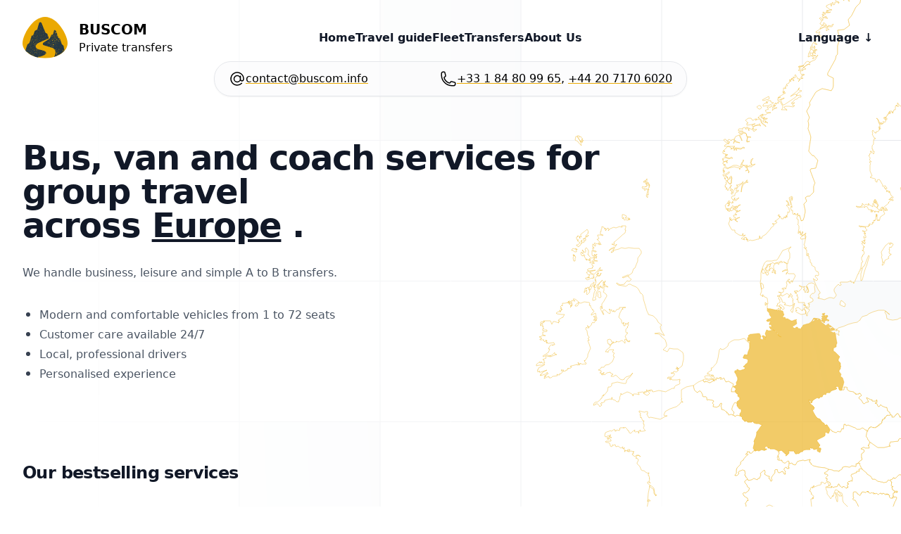

--- FILE ---
content_type: text/html
request_url: https://buscom.info/en
body_size: 53874
content:
<!doctype html>
<html lang="en">
	<head>
		<meta charset="utf-8" />
		<meta name="viewport" content="width=device-width, initial-scale=1" />

		<link rel="apple-touch-icon" sizes="180x180" href="/apple-touch-icon.png" />
		<link rel="icon" type="image/png" sizes="32x32" href="/favicon-32x32.png" />
		<link rel="icon" type="image/png" sizes="16x16" href="/favicon-16x16.png" />
		<link rel="manifest" href="/site.webmanifest" />
		<link rel="mask-icon" href="/safari-pinned-tab.svg" color="#5bbad5" />
		<meta name="msapplication-TileColor" content="#da532c" />
		<meta name="theme-color" content="#ffffff" />

		<!-- Fathom - beautiful, simple website analytics -->
		<script
			src="https://cdn.usefathom.com/script.js"
			data-spa="auto"
			data-site="AOIUOWCE"
			defer
		></script>
		<script
			type="text/javascript"
			src="//widget.trustpilot.com/bootstrap/v5/tp.widget.bootstrap.min.js"
			async
		></script>

		<!-- / Fathom -->

		<!-- Google Tag Manager -->
		<script>
			window.dataLayer = window.dataLayer || [];

			// Create a function to load GTM
			function loadGTM(w, d, s, l, i) {
				w[l].push({ 'gtm.start': new Date().getTime(), event: 'gtm.js' });
				const f = d.getElementsByTagName(s)[0],
					j = d.createElement(s);
				j.defer = true;
				j.src = `https://www.googletagmanager.com/gtm.js?id=${i}`;
				f.parentNode.insertBefore(j, f);
			}

			// Load GTM after the page has finished loading
			if (document.readyState === 'complete') {
				loadGTM(window, document, 'script', 'dataLayer', 'GTM-TB52QMK5');
			} else {
				window.addEventListener('load', function () {
					loadGTM(window, document, 'script', 'dataLayer', 'GTM-TB52QMK5');
				});
			}
		</script>
		<!-- End Google Tag Manager -->

		
		<link href="./_app/immutable/assets/2.DESEiaat.css" rel="stylesheet">
		<link href="./_app/immutable/assets/contact_form_component.DBiY1PBq.css" rel="stylesheet">
		<link href="./_app/immutable/assets/seo_block.BqIQKhT2.css" rel="stylesheet"><!--[--><meta name="description" content="Bus, van and coach services for group travel across Europe."> <link rel="canonical" href="https://buscom.info/en"> <meta property="og:title" content="Home | BusCom: private transfers"> <meta property="og:description" content="Bus, van and coach services for group travel across Europe."> <meta property="og:image" content="https://fly.storage.tigris.dev/weathered-cherry-2403/public/ba884b92-ba59-45f2-a133-7a0781ea267f"> <meta property="og:url" content="https://buscom.info/en"> <meta property="og:type" content="website"> <meta property="og:locale" content="en-US"> <meta name="twitter:card" content="summary_large_image"> <meta name="twitter:title" content="Home | BusCom: private transfers"> <meta name="twitter:description" content="Bus, van and coach services for group travel across Europe."> <meta name="twitter:image" content="https://fly.storage.tigris.dev/weathered-cherry-2403/public/ba884b92-ba59-45f2-a133-7a0781ea267f"> <meta name="robots" content="index, follow"> <!--[--><link rel="alternate" hreflang="de" href="https://buscom.info/de"><link rel="alternate" hreflang="en" href="https://buscom.info/en"><link rel="alternate" hreflang="es" href="https://buscom.info/es"><link rel="alternate" hreflang="fr" href="https://buscom.info/fr"><link rel="alternate" hreflang="it" href="https://buscom.info/it"><link rel="alternate" hreflang="pt" href="https://buscom.info/pt"><link rel="alternate" hreflang="sv" href="https://buscom.info/sv"><link rel="alternate" hreflang="x-default" href="https://buscom.info/en"><!--]--> <!----><script type="application/ld+json">{"@context":"https://schema.org","@type":["Service","LocalBusiness"],"name":"BusCom Bus & Coach Rental","description":"Professional bus, van and coach services for group travel across Europe. We handle business, leisure and simple A to B transfers with modern vehicles from 1 to 72 seats, 24/7 customer care, and local professional drivers.","url":"https://buscom.info","logo":"https://buscom.info/logo.svg","image":"https://fly.storage.tigris.dev/weathered-cherry-2403/public/ba884b92-ba59-45f2-a133-7a0781ea267f","telephone":["+33 1 84 80 99 65","+44 20 7170 6020"],"email":"contact@buscom.info","address":{"@type":"PostalAddress","streetAddress":"60 rue François 1er","addressLocality":"Paris","postalCode":"75008","addressCountry":"FR"},"openingHoursSpecification":{"@type":"OpeningHoursSpecification","dayOfWeek":["Monday","Tuesday","Wednesday","Thursday","Friday"],"opens":"09:00","closes":"18:00"},"areaServed":{"@type":"Continent","name":"Europe"},"hasOfferCatalog":{"@type":"OfferCatalog","name":"Transportation Services","itemListElement":[{"@type":"Service","name":"Chauffeur Service","description":"A to B transfers with private chauffeur in premium vehicles up to 3 seats"},{"@type":"Service","name":"Bus Rentals","description":"Modern and comfortable buses up to 72 seats, ideal for big groups and intercity travelling"},{"@type":"Service","name":"Airport Transfers","description":"Van service ideal for airport transfers, trade fairs and event shuttles up to 8 people"},{"@type":"Service","name":"City Tours","description":"Sightseeing tours with private guide or in groups in major European cities"}]},"aggregateRating":{"@type":"AggregateRating","ratingValue":"4.8","ratingCount":"50","bestRating":"5"},"sameAs":["https://www.linkedin.com/in/albert-magnieri-393a6b263/","https://instagram.com/buscom.info","https://www.trustpilot.com/review/buscom.info"],"keywords":["bus rental","coach hire","minibus rental","airport transfers","city tours","group transportation","Europe travel"],"paymentAccepted":["Credit Card","Bank Transfer"],"isAccessibleForFree":false,"potentialAction":{"@type":"ReserveAction","target":{"@type":"EntryPoint","urlTemplate":"https://buscom.info/en/pages/main","actionPlatform":["http://schema.org/DesktopWebPlatform","http://schema.org/MobileWebPlatform"]}}}</script><!----><!----><!--]--><title>
		Home | BusCom: private transfers
	</title>
	</head>

	<body data-sveltekit-preload-data="hover">
		<!-- Google Tag Manager (noscript) -->
		<noscript
			><iframe
				src="https://www.googletagmanager.com/ns.html?id=GTM-TB52QMK5"
				height="0"
				width="0"
				style="display: none; visibility: hidden"
			></iframe
		></noscript>
		<!-- End Google Tag Manager (noscript) -->
		<div style="display: contents"><!--[--><!--[--><!----><!----><!--[--><!----><!--[!--><!--]--><!----> <!----> <header class="absolute inset-x-0 top-0 z-50 w-full"><nav class="flex items-center justify-between p-6 lg:px-8" aria-label="Global"><div class="flex lg:flex-1"><a href="/en" class="-m-1.5 p-1.5"><div class="flex justify-center align-middle"><div class="w-16"><img src="/logo.svg" alt="logo"><!----></div> <div class="ml-4 pt-1"><span class="text-xl font-black">BUSCOM</span> <br> Private transfers</div></div><!----></a></div> <div class="flex lg:hidden"><button type="button" class="-m-2.5 inline-flex items-center justify-center rounded-md p-2.5 text-gray-700"><span class="sr-only">Open main menu</span> <svg class="h-6 w-6" fill="none" viewBox="0 0 24 24" stroke-width="1.5" stroke="currentColor" aria-hidden="true"><path stroke-linecap="round" stroke-linejoin="round" d="M3.75 6.75h16.5M3.75 12h16.5m-16.5 5.25h16.5"></path></svg></button></div> <div class="hidden lg:flex lg:gap-x-12"><!--[--><a class="text font-semibold leading-6 text-gray-900 " href="/en/pages/main">Home</a><a class="text font-semibold leading-6 text-gray-900 " href="/en/pages/travel-guide">Travel guide</a><a class="text font-semibold leading-6 text-gray-900 " href="/en/pages/minibuses-vans">Fleet</a><a class="text font-semibold leading-6 text-gray-900 " href="/en/pages/transfers">Transfers</a><a class="text font-semibold leading-6 text-gray-900 " href="/en/pages/about">About Us</a><!--]--></div> <div class="hidden lg:flex lg:flex-1 lg:justify-end"><div class="group relative cursor-pointer p-2"><div class="text text-nowrap font-semibold leading-6 text-gray-900">Language ↓</div> <div class="absolute right-0 z-10 mt-2 hidden w-56 origin-top-right divide-y divide-gray-100 rounded-md bg-white shadow-lg ring-1 ring-black ring-opacity-5 focus:outline-none group-hover:block" role="menu" aria-orientation="vertical" aria-labelledby="menu-button" tabindex="-1"><div class="py-1" role="none"><!--[--><a href="/en" class="block px-4 py-2 text-sm text-gray-700 hover:bg-gray-100" role="menuitem" tabindex="-1"><div class="inline-flex items-center gap-x-2"><img class="w-5" src="/flags/gb.svg" alt="en"> <span>en</span></div></a><a href="/es" class="block px-4 py-2 text-sm text-gray-700 hover:bg-gray-100" role="menuitem" tabindex="-1"><div class="inline-flex items-center gap-x-2"><img class="w-5" src="/flags/es.svg" alt="es"> <span>es</span></div></a><a href="/de" class="block px-4 py-2 text-sm text-gray-700 hover:bg-gray-100" role="menuitem" tabindex="-1"><div class="inline-flex items-center gap-x-2"><img class="w-5" src="/flags/de.svg" alt="de"> <span>de</span></div></a><a href="/fr" class="block px-4 py-2 text-sm text-gray-700 hover:bg-gray-100" role="menuitem" tabindex="-1"><div class="inline-flex items-center gap-x-2"><img class="w-5" src="/flags/fr.svg" alt="fr"> <span>fr</span></div></a><a href="/it" class="block px-4 py-2 text-sm text-gray-700 hover:bg-gray-100" role="menuitem" tabindex="-1"><div class="inline-flex items-center gap-x-2"><img class="w-5" src="/flags/it.svg" alt="it"> <span>it</span></div></a><a href="/pt" class="block px-4 py-2 text-sm text-gray-700 hover:bg-gray-100" role="menuitem" tabindex="-1"><div class="inline-flex items-center gap-x-2"><img class="w-5" src="/flags/pt.svg" alt="pt"> <span>pt</span></div></a><a href="/sv" class="block px-4 py-2 text-sm text-gray-700 hover:bg-gray-100" role="menuitem" tabindex="-1"><div class="inline-flex items-center gap-x-2"><img class="w-5" src="/flags/se.svg" alt="sv"> <span>sv</span></div></a><!--]--></div></div></div><!----></div></nav> <div class="lg:hidden hidden" role="dialog" aria-modal="true"><div class="fixed inset-0 z-50"></div> <div class="fixed inset-y-0 right-0 z-50 w-full overflow-y-auto bg-white px-6 py-6 sm:max-w-sm sm:ring-1 sm:ring-gray-900/10"><div class="flex items-center justify-between"><a href="/en" class="-m-1.5 p-1.5"><div class="flex justify-center align-middle"><div class="flex justify-center align-middle"><div class="w-16"><img src="/logo.svg" alt="logo"><!----></div> <div class="ml-4 pt-1"><span class="text-xl font-black">BUSCOM</span> <br> Private transfers</div></div><!----></div></a> <button type="button" class="-m-2.5 rounded-md p-2.5 text-gray-700"><span class="sr-only">Close menu</span> <svg class="h-6 w-6" fill="none" viewBox="0 0 24 24" stroke-width="1.5" stroke="currentColor" aria-hidden="true"><path stroke-linecap="round" stroke-linejoin="round" d="M6 18L18 6M6 6l12 12"></path></svg></button></div> <div class="mt-6 flow-root"><div class="-my-6 divide-y divide-gray-500/10"><div class="space-y-2 py-6"><!--[--><a class="-mx-3 block rounded-lg px-3 py-2 text-base font-semibold leading-7 text-gray-900 hover:bg-gray-50 " href="/en/pages/main">Home</a><a class="-mx-3 block rounded-lg px-3 py-2 text-base font-semibold leading-7 text-gray-900 hover:bg-gray-50 " href="/en/pages/travel-guide">Travel guide</a><a class="-mx-3 block rounded-lg px-3 py-2 text-base font-semibold leading-7 text-gray-900 hover:bg-gray-50 " href="/en/pages/minibuses-vans">Fleet</a><a class="-mx-3 block rounded-lg px-3 py-2 text-base font-semibold leading-7 text-gray-900 hover:bg-gray-50 " href="/en/pages/transfers">Transfers</a><a class="-mx-3 block rounded-lg px-3 py-2 text-base font-semibold leading-7 text-gray-900 hover:bg-gray-50 " href="/en/pages/about">About Us</a><!--]--></div> <div class="py-6"><!--[--><a class="-mx-3 block rounded-lg px-3 py-2.5 text-base font-semibold leading-7 text-gray-900 hover:bg-gray-50" href="/en"><div class="inline-flex items-center gap-x-2"><img class="w-5" src="/flags/gb.svg" alt="en"> <span>en</span></div></a><a class="-mx-3 block rounded-lg px-3 py-2.5 text-base font-semibold leading-7 text-gray-900 hover:bg-gray-50" href="/es"><div class="inline-flex items-center gap-x-2"><img class="w-5" src="/flags/es.svg" alt="es"> <span>es</span></div></a><a class="-mx-3 block rounded-lg px-3 py-2.5 text-base font-semibold leading-7 text-gray-900 hover:bg-gray-50" href="/de"><div class="inline-flex items-center gap-x-2"><img class="w-5" src="/flags/de.svg" alt="de"> <span>de</span></div></a><a class="-mx-3 block rounded-lg px-3 py-2.5 text-base font-semibold leading-7 text-gray-900 hover:bg-gray-50" href="/fr"><div class="inline-flex items-center gap-x-2"><img class="w-5" src="/flags/fr.svg" alt="fr"> <span>fr</span></div></a><a class="-mx-3 block rounded-lg px-3 py-2.5 text-base font-semibold leading-7 text-gray-900 hover:bg-gray-50" href="/it"><div class="inline-flex items-center gap-x-2"><img class="w-5" src="/flags/it.svg" alt="it"> <span>it</span></div></a><a class="-mx-3 block rounded-lg px-3 py-2.5 text-base font-semibold leading-7 text-gray-900 hover:bg-gray-50" href="/pt"><div class="inline-flex items-center gap-x-2"><img class="w-5" src="/flags/pt.svg" alt="pt"> <span>pt</span></div></a><a class="-mx-3 block rounded-lg px-3 py-2.5 text-base font-semibold leading-7 text-gray-900 hover:bg-gray-50" href="/sv"><div class="inline-flex items-center gap-x-2"><img class="w-5" src="/flags/se.svg" alt="sv"> <span>sv</span></div></a><!--]--></div></div></div></div></div> <div class="mx-auto -mt-5 max-w-2xl bg-transparent px-6 py-3 lg:rounded-3xl lg:border lg:bg-gray-50/50 lg:px-5 lg:shadow-sm"><div class="flex flex-wrap justify-between gap-x-5 gap-y-2 text-base font-light"><div class="inline-flex gap-x-1"><svg xmlns="http://www.w3.org/2000/svg" fill="none" viewBox="0 0 24 24" stroke-width="1.5" stroke="currentColor" class="h-6"><path stroke-linecap="round" stroke-linejoin="round" d="M16.5 12a4.5 4.5 0 1 1-9 0 4.5 4.5 0 0 1 9 0Zm0 0c0 1.657 1.007 3 2.25 3S21 13.657 21 12a9 9 0 1 0-2.636 6.364M16.5 12V8.25"></path></svg> <a data-tr="email" href="mailto:contact@buscom.info" class="underline decoration-brand underline-offset-4">contact@buscom.info</a></div> <div class="inline-flex gap-x-1"><svg xmlns="http://www.w3.org/2000/svg" fill="none" viewBox="0 0 24 24" stroke-width="1.5" stroke="currentColor" class="h-6"><path stroke-linecap="round" stroke-linejoin="round" d="M2.25 6.75c0 8.284 6.716 15 15 15h2.25a2.25 2.25 0 0 0 2.25-2.25v-1.372c0-.516-.351-.966-.852-1.091l-4.423-1.106c-.44-.11-.902.055-1.173.417l-.97 1.293c-.282.376-.769.542-1.21.38a12.035 12.035 0 0 1-7.143-7.143c-.162-.441.004-.928.38-1.21l1.293-.97c.363-.271.527-.734.417-1.173L6.963 3.102a1.125 1.125 0 0 0-1.091-.852H4.5A2.25 2.25 0 0 0 2.25 4.5v2.25Z"></path></svg> <a href="tel:+33184809965" data-tr="phone_331" aria-label="Phone number: Plus 33 1 84 80 99 65" class="underline decoration-brand underline-offset-4">+33 1 84 80 99 65</a> <span>, </span> <a href="tel:+442071706020" data-tr="phone_442" aria-label="Phone number: Plus 44 20 71 70 60 20" class="underline decoration-brand underline-offset-4">+44 20 7170 6020</a></div></div></div></header><!----> <div class="overflow-hidden bg-white lg:overflow-visible"><div class="relative isolate pt-14"><svg class="absolute inset-0 -z-10 h-full w-full stroke-gray-200 [mask-image:radial-gradient(100%_100%_at_top_right,white,transparent)]" aria-hidden="true"><defs><pattern id="83fd4e5a-9d52-42fc-97b6-718e5d7ee527" width="200" height="200" x="50%" y="-1" patternUnits="userSpaceOnUse"><path d="M100 200V.5M.5 .5H200" fill="none"></path></pattern></defs><svg x="50%" y="-1" class="overflow-visible fill-gray-50"><path d="M-100.5 0h201v201h-201Z M699.5 0h201v201h-201Z M499.5 400h201v201h-201Z M-300.5 600h201v201h-201Z" stroke-width="0"></path></svg><rect width="100%" height="100%" stroke-width="0" fill="url(#83fd4e5a-9d52-42fc-97b6-718e5d7ee527)"></rect></svg> <div class="absolute inset-0 -z-10 flex h-full w-full overflow-hidden"><div class="w-0 lg:w-1/3"></div> <div class="w-[1000px] lg:w-2/3"><div id="wrapper" class="parallax-background absolute h-dvh w-[600px] opacity-60 will-change-transform lg:fixed lg:h-full lg:w-full lg:opacity-80"><object data="/bg_map.svg" aria-hidden="true" title="europe map" type="image/svg+xml"></object></div><!----></div></div> <div class="mx-auto max-w-7xl px-6 py-36 lg:px-8 lg:py-36"><!--[!--><!----><!----> <div class="flex flex-col space-y-20"><!--[--><div class="prose prose-lg hyphens-auto lg:prose-xl prose-a:decoration-brand prose-a:underline-offset-4 prose-img:rounded-xl"><!--[!--><!--]--> <!--[!--><!--]--> <div class="[&amp;_h1]:text-pretty [&amp;_h1]:text-5xl [&amp;_h1]:font-[700] [&amp;_h1]:tracking-tight [&amp;_h1]:text-gray-900 [&amp;_h2]:text-pretty [&amp;_h2]:text-2xl [&amp;_h2]:font-semibold [&amp;_h2]:tracking-tight [&amp;_h2]:text-gray-900 [&amp;_p]:text-base/7 [&amp;_p]:leading-6 [&amp;_p]:text-gray-600"><!--[!--><!--]--> <!--[--><!--[!--><!--]--> <!--[--><!----><h1  style="--slidein-delay: 50ms;" class="text-typo-h1 mb-8 svelte-1wb9hg5"><!--[--><!--[--><!--[--><!--[--><!--[--><!--[!--><!----><b  class="svelte-1wb9hg5"><!--[!-->Bus, van and coach services for group travel <!--]--><!----></b><!----><!--]--><!--]--><!--]--><!--]--> <!--[!--><!--]--><!--[!--><!--]--> <!--[--><br><!--]--><!--[--><!--[--><!--[--><!--[!--><!----><b  class="svelte-1wb9hg5"><!--[!-->across <!--]--><!----></b><!----><!--]--><!--]--><!--]--><!--]--> <!--[!--><!--]--><!--[--><!--[--><!--[--><!--[--><!--[--><a href="/en/countries" class="underline decoration-from-font underline-offset-2 hover:no-underline"><!--[--><!--[!--><!----><b  class="svelte-1wb9hg5"><!--[!-->Europe<!--]--><!----></b><!----><!--]--><!--]--><!----></a><!--]--><!--]--><!--]--><!--]--><!--]--> <!--[!--><!--]--><!--[--><!--[--><!--[--><!--[!--><!----><b  class="svelte-1wb9hg5"><!--[!-->. <!--]--><!----></b><!----><!--]--><!--]--><!--]--><!--]--> <!--[!--><!--]--><!--]--><!--]--><!----></h1><!----><!--]--> <!--[!--><!--]--> <!--[!--><!--]--> <!--[!--><!--]--> <!--[!--><!--]--> <!--[!--><!--]--> <!--[!--><!--]--> <!--[!--><!--]--> <!--[!--><!--]--><!--[!--><!--]--> <!--[!--><!--]--> <!--[!--><!--]--> <!--[!--><!--]--> <!--[!--><!--]--> <!--[!--><!--]--> <!--[!--><!--]--> <!--[!--><!--]--> <!--[!--><!--]--> <!--[--><p style="--slidein-delay: 100ms;" class="text-typo-p mb-8"><!--[--><!--[--><!--[--><!--[!-->We handle business, leisure and simple A to B transfers.<!--]--><!--]--> <!--[!--><!--]--><!--]--><!--]--><!----></p><!--]--><!--[!--><!--]--> <!--[!--><!--]--> <!--[!--><!--]--> <!--[--><!----><ul  style="--slidein-delay: 150ms;" class="list-disc ml-6 text-xl font-normal leading-7 mb-8 svelte-1wb9hg5"><!--[--><!--[--><li class="[&amp;_p]:mb-0"><!--[--><!--[!--><!--]--> <!--[!--><!--]--> <!--[!--><!--]--> <!--[!--><!--]--> <!--[!--><!--]--> <!--[!--><!--]--> <!--[!--><!--]--> <!--[!--><!--]--> <!--[!--><!--]--> <!--[--><p style="--slidein-delay: 0ms;" class="text-typo-p mb-8"><!--[--><!--[--><!--[--><!--[!-->Modern and comfortable vehicles from 1 to 72 seats<!--]--><!--]--> <!--[!--><!--]--><!--]--><!--]--><!----></p><!--]--><!--]--><!----></li><li class="[&amp;_p]:mb-0"><!--[--><!--[!--><!--]--> <!--[!--><!--]--> <!--[!--><!--]--> <!--[!--><!--]--> <!--[!--><!--]--> <!--[!--><!--]--> <!--[!--><!--]--> <!--[!--><!--]--> <!--[!--><!--]--> <!--[--><p style="--slidein-delay: 0ms;" class="text-typo-p mb-8"><!--[--><!--[--><!--[--><!--[!-->Customer care available 24/7<!--]--><!--]--> <!--[!--><!--]--><!--]--><!--]--><!----></p><!--]--><!--]--><!----></li><li class="[&amp;_p]:mb-0"><!--[--><!--[!--><!--]--> <!--[!--><!--]--> <!--[!--><!--]--> <!--[!--><!--]--> <!--[!--><!--]--> <!--[!--><!--]--> <!--[!--><!--]--> <!--[!--><!--]--> <!--[!--><!--]--> <!--[--><p style="--slidein-delay: 0ms;" class="text-typo-p mb-8"><!--[--><!--[--><!--[--><!--[!-->Local, professional drivers<!--]--><!--]--> <!--[!--><!--]--><!--]--><!--]--><!----></p><!--]--><!--]--><!----></li><li class="[&amp;_p]:mb-0"><!--[--><!--[!--><!--]--> <!--[!--><!--]--> <!--[!--><!--]--> <!--[!--><!--]--> <!--[!--><!--]--> <!--[!--><!--]--> <!--[!--><!--]--> <!--[!--><!--]--> <!--[!--><!--]--> <!--[--><p style="--slidein-delay: 0ms;" class="text-typo-p mb-8"><!--[--><!--[--><!--[--><!--[!-->Personalised experience<!--]--><!--]--> <!--[!--><!--]--><!--]--><!--]--><!----></p><!--]--><!--]--><!----></li><!--]--><!--]--><!----></ul><!----><!--]--> <!--[!--><!--]--> <!--[!--><!--]--> <!--[!--><!--]--> <!--[!--><!--]--> <!--[!--><!--]--> <!--[!--><!--]--><!--]--><!----> <!--[!--><!--]--></div><!----></div><!--]--><!----> <!--[--><!--[!--><!--]--> <!--[!--><!--]--> <!--[!--><!--]--> <!--[!--><!--]--> <!--[--><!--[!--><div><!--[--><div class="prose prose-lg hyphens-auto lg:prose-xl prose-a:decoration-brand prose-a:underline-offset-4 prose-img:rounded-xl"><!--[!--><!--]--> <!--[!--><!--]--> <div class="[&amp;_h1]:text-pretty [&amp;_h1]:text-5xl [&amp;_h1]:font-[700] [&amp;_h1]:tracking-tight [&amp;_h1]:text-gray-900 [&amp;_h2]:text-pretty [&amp;_h2]:text-2xl [&amp;_h2]:font-semibold [&amp;_h2]:tracking-tight [&amp;_h2]:text-gray-900 [&amp;_p]:text-base/7 [&amp;_p]:leading-6 [&amp;_p]:text-gray-600"><!--[!--><!--]--> <!--[--><!--[!--><!--]--> <!--[--><!----><h2  style="--slidein-delay: 50ms;" class="text-typo-h2 mb-8 svelte-1wb9hg5"><!--[--><!--[--><!--[--><!--[!-->Our bestselling services<!--]--><!--]--> <!--[!--><!--]--><!--]--><!--]--><!----></h2><!----><!--]--> <!--[!--><!--]--> <!--[!--><!--]--> <!--[!--><!--]--> <!--[!--><!--]--> <!--[!--><!--]--> <!--[!--><!--]--> <!--[!--><!--]--> <!--[!--><!--]--><!--]--><!----> <!--[!--><!--]--></div><!----></div><!--]--><!----></div> <div class="mx-auto grid w-full grid-cols-2 gap-7 lg:grid-cols-4 lg:gap-x-10"><!--[--><div class="hover:rotate-1 group transition-all hover:z-[150] hover:scale-125 lg:hover:scale-110 relative flex aspect-square cursor-pointer"><img src="https://fly.storage.tigris.dev/weathered-cherry-2403/public/a5ac33c5-1d79-4091-84d9-78ecc89f3bbf" srcset="https://fly.storage.tigris.dev/weathered-cherry-2403/resized/a5ac33c5-1d79-4091-84d9-78ecc89f3bbfx480.webp 480w, https://fly.storage.tigris.dev/weathered-cherry-2403/resized/a5ac33c5-1d79-4091-84d9-78ecc89f3bbfx1200.webp 1200w" alt="Bus rentals" class="absolute h-full w-full overflow-hidden rounded-xl bg-zinc-100 object-cover"> <div class="sticker-without-rotation">Bus rentals</div> <div class="prose bottom-10 z-[50] hidden overflow-hidden rounded-xl bg-black/50 px-3 text-xs text-white backdrop-blur-sm group-hover:block lg:p-5 lg:text-base"><div class="flex h-full flex-col justify-between pb-4"><div><!----><p>Modern and comfortable busses up to 72 seats.</p><p>Ideal for big groups and intercity travelling.</p><!----></div> <button data-tr="jump_to_form" class="underline decoration-brand underline-offset-4">Lets talk</button></div></div></div><div class="hover:-rotate-1 group transition-all hover:z-[150] hover:scale-125 lg:hover:scale-110 relative flex aspect-square cursor-pointer"><img src="https://fly.storage.tigris.dev/weathered-cherry-2403/public/3b93d89f-5316-4bfd-b935-05e603efe11e" srcset="https://fly.storage.tigris.dev/weathered-cherry-2403/resized/3b93d89f-5316-4bfd-b935-05e603efe11ex480.webp 480w, https://fly.storage.tigris.dev/weathered-cherry-2403/resized/3b93d89f-5316-4bfd-b935-05e603efe11ex1200.webp 1200w" alt="Airport transfers" class="absolute h-full w-full overflow-hidden rounded-xl bg-zinc-100 object-cover"> <div class="sticker-without-rotation">Airport transfers</div> <div class="prose bottom-10 z-[50] hidden overflow-hidden rounded-xl bg-black/50 px-3 text-xs text-white backdrop-blur-sm group-hover:block lg:p-5 lg:text-base"><div class="flex h-full flex-col justify-between pb-4"><div><!----><p>The Van is an ideal vehicle for airport transfers, trade fair and event shuttle.</p><p>Small groups up to 8 people have place inside.</p><!----></div> <button data-tr="jump_to_form" class="underline decoration-brand underline-offset-4">Lets talk</button></div></div></div><div class="hover:rotate-1 group transition-all hover:z-[150] hover:scale-125 lg:hover:scale-110 relative flex aspect-square cursor-pointer"><img src="https://fly.storage.tigris.dev/weathered-cherry-2403/public/a2cdc3c7-5eeb-4cfc-81e8-780716f2f762" srcset="https://fly.storage.tigris.dev/weathered-cherry-2403/resized/a2cdc3c7-5eeb-4cfc-81e8-780716f2f762x480.webp 480w, https://fly.storage.tigris.dev/weathered-cherry-2403/resized/a2cdc3c7-5eeb-4cfc-81e8-780716f2f762x1200.webp 1200w" alt="City tours" class="absolute h-full w-full overflow-hidden rounded-xl bg-zinc-100 object-cover"> <div class="sticker-without-rotation">City tours</div> <div class="prose bottom-10 z-[50] hidden overflow-hidden rounded-xl bg-black/50 px-3 text-xs text-white backdrop-blur-sm group-hover:block lg:p-5 lg:text-base"><div class="flex h-full flex-col justify-between pb-4"><div><!----><p>In the major cities of Europe, we offer bus city tours.</p><p>Sights seeing tour with your private guide or in a group.</p><!----></div> <button data-tr="jump_to_form" class="underline decoration-brand underline-offset-4">Lets talk</button></div></div></div><div class="hover:-rotate-1 group transition-all hover:z-[150] hover:scale-125 lg:hover:scale-110 relative flex aspect-square cursor-pointer"><img src="https://fly.storage.tigris.dev/weathered-cherry-2403/public/ed6630ce-721d-4e2d-9d9d-9aa7e0691aae" srcset="https://fly.storage.tigris.dev/weathered-cherry-2403/resized/ed6630ce-721d-4e2d-9d9d-9aa7e0691aaex480.webp 480w, https://fly.storage.tigris.dev/weathered-cherry-2403/resized/ed6630ce-721d-4e2d-9d9d-9aa7e0691aaex1200.webp 1200w" alt="Chauffeur service" class="absolute h-full w-full overflow-hidden rounded-xl bg-zinc-100 object-cover"> <div class="sticker-without-rotation">Chauffeur service</div> <div class="prose bottom-10 z-[50] hidden overflow-hidden rounded-xl bg-black/50 px-3 text-xs text-white backdrop-blur-sm group-hover:block lg:p-5 lg:text-base"><div class="flex h-full flex-col justify-between pb-4"><div><!----><p>A to B transfers with private chauffeur in premium vehicles up to 3 seats.</p><!----></div> <button data-tr="jump_to_form" class="underline decoration-brand underline-offset-4">Lets talk</button></div></div></div><!--]--></div><!--]--><!--]--> <!--[!--><!--]--> <!--[!--><!--]--><!--[!--><!--]--> <!--[!--><!--]--> <!--[!--><!--]--> <!--[--><!--[!--><div class="grid scroll-mt-8 items-start gap-10 lg:grid-cols-2"><div class="order-2 lg:order-last"><!--[--><div class="prose prose-lg hyphens-auto lg:prose-xl prose-a:decoration-brand prose-a:underline-offset-4 prose-img:rounded-xl"><!--[!--><!--]--> <!--[!--><!--]--> <div class="[&amp;_h1]:text-pretty [&amp;_h1]:text-5xl [&amp;_h1]:font-[700] [&amp;_h1]:tracking-tight [&amp;_h1]:text-gray-900 [&amp;_h2]:text-pretty [&amp;_h2]:text-2xl [&amp;_h2]:font-semibold [&amp;_h2]:tracking-tight [&amp;_h2]:text-gray-900 [&amp;_p]:text-base/7 [&amp;_p]:leading-6 [&amp;_p]:text-gray-600"><!--[!--><!--]--> <!--[--><!--[!--><!--]--> <!--[!--><!--]--> <!--[!--><!--]--> <!--[!--><!--]--> <!--[!--><!--]--> <!--[!--><!--]--> <!--[!--><!--]--> <!--[!--><!--]--> <!--[!--><!--]--> <!--[--><p style="--slidein-delay: 50ms;" class="text-typo-p mb-8"><!--[--><!--[--><!--[--><!--[--><!--[--><!--[!--><!----><b  class="svelte-1wb9hg5"><!--[!-->Opening Hours<!--]--><!----></b><!----><!--]--><!--]--><!--]--><!--]--> <!--[!--><!--]--><!--[!--><!--]--> <!--[--><br><!--]--><!--[--><!--[!-->9:00 am – 6:00 pm, Monday to Friday<!--]--><!--]--> <!--[!--><!--]--><!--]--><!--]--><!----></p><!--]--><!--[!--><!--]--> <!--[!--><!--]--> <!--[!--><!--]--> <!--[!--><!--]--> <!--[!--><!--]--> <!--[!--><!--]--> <!--[!--><!--]--> <!--[!--><!--]--> <!--[!--><!--]--> <!--[--><p style="--slidein-delay: 100ms;" class="text-typo-p mb-8"><!--[--><!--[--><!--[--><!--[--><!--[--><!--[--><!--[--><a href="mailto:contact@buscom.info" class="underline decoration-from-font underline-offset-2 hover:no-underline"><!--[!-->contact@buscom.info<!--]--><!----></a><!--]--><!--]--><!--]--><!--]--><!--]--> <!--[!--><!--]--><!--]--><!--]--><!----></p><!--]--><!--[!--><!--]--> <!--[!--><!--]--> <!--[!--><!--]--> <!--[!--><!--]--> <!--[!--><!--]--> <!--[!--><!--]--> <!--[!--><!--]--> <!--[!--><!--]--> <!--[!--><!--]--> <!--[--><p style="--slidein-delay: 150ms;" class="text-typo-p mb-8"><!--[--><!--[--><!--[--><!--[--><!--[--><!--[--><!--[--><a href="tel:+331 8480 99 65" class="underline decoration-from-font underline-offset-2 hover:no-underline"><!--[!-->+33 1 84 80 99 65<!--]--><!----></a><!--]--><!--]--><!--]--><!--]--><!--]--> <!--[!--><!--]--><!--[--><!--[!-->, <!--]--><!--]--> <!--[!--><!--]--><!--[--><!--[--><!--[--><!--[--><!--[--><a href="tel: +44 2071 706 020" class="underline decoration-from-font underline-offset-2 hover:no-underline"><!--[!-->+44 20 7170 6020<!--]--><!----></a><!--]--><!--]--><!--]--><!--]--><!--]--> <!--[!--><!--]--><!--]--><!--]--><!----></p><!--]--><!--[!--><!--]--> <!--[!--><!--]--> <!--[!--><!--]--> <!--[!--><!--]--> <!--[!--><!--]--> <!--[!--><!--]--> <!--[!--><!--]--> <!--[!--><!--]--> <!--[!--><!--]--> <!--[--><p style="--slidein-delay: 200ms;" class="text-typo-p mb-8"><!--[--><!--[--><!--[--><!--[!-->Registered adresse : Buscom Mikela iela in Marupe LV-2167 Latvia - Global Europe - Base in Paris - Munich - Amsterdam - Stockholm.<!--]--><!--]--> <!--[!--><!--]--><!--]--><!--]--><!----></p><!--]--><!--[!--><!--]--> <!--[!--><!--]--> <!--[!--><!--]--> <!--[!--><!--]--> <!--[!--><!--]--> <!--[!--><!--]--> <!--[!--><!--]--> <!--[!--><!--]--> <!--[!--><!--]--> <!--[--><p style="--slidein-delay: 250ms;" class="text-typo-p mb-8"><!--[--><!--[--><!--[--><!--[--><!--[--><!--[!--><!----><b  class="svelte-1wb9hg5"><!--[!-->Any questions?<!--]--><!----></b><!----><!--]--><!--]--><!--]--><!--]--> <!--[!--><!--]--><!--[!--><!--]--> <!--[--><br><!--]--><!--[--><!--[!-->Feel free to call or check our FAQ<!--]--><!--]--> <!--[!--><!--]--><!--]--><!--]--><!----></p><!--]--><!--]--><!----> <!--[!--><!--]--></div><!----></div><!--]--><!----></div> <!--[--><div class="self-start lg:sticky lg:top-10 order-1 lg:order-first"><div class="max-w-xl rounded-xl bg-gray-50"><div class="relative"><form data-role="contact-form" class="p-5 lg:flex-auto lg:p-10 false false svelte-1pv04mo"><div class="pb-5"><div class="prose"><!----><h2>Get in Touch</h2><p>Send your requirement with as many details as possible</p><!----></div></div> <div class="grid grid-cols-1 gap-x-4 gap-y-6 sm:grid-cols-2"><div><label for="name" class="block text-sm font-semibold leading-6 text-gray-900">Your name</label> <div class="mt-1"><input type="text" name="name" id="name" value="" autocomplete="name" placeholder="Your name" class="block w-full rounded-md border-0 px-3.5 py-2 text-gray-900 shadow-sm ring-1 ring-inset ring-gray-300 placeholder:text-gray-400 focus:ring-2 focus:ring-inset focus:ring-brand sm:text-sm sm:leading-6"></div></div> <div><label for="email" class="block text-sm font-semibold leading-6 text-gray-900">Your email</label> <div class="mt-1"><input type="email" name="email" id="email" value="" placeholder="Your email" class="block w-full rounded-md border-0 px-3.5 py-2 text-gray-900 shadow-sm ring-1 ring-inset ring-gray-300 placeholder:text-gray-400 focus:ring-2 focus:ring-inset focus:ring-brand sm:text-sm sm:leading-6"></div></div> <div class="sm:col-span-2"><label for="message" class="block text-sm font-semibold leading-6 text-gray-900">Your message</label> <div class="mt-1"><textarea id="message" name="message" rows="4" placeholder="Your message" class="block w-full rounded-md border-0 px-3.5 py-2 text-gray-900 shadow-sm ring-1 ring-inset ring-gray-300 placeholder:text-gray-400 focus:ring-2 focus:ring-inset focus:ring-brand sm:text-sm sm:leading-6"></textarea></div></div></div> <div class="mt-6"><button disabled type="submit" class="block w-full rounded-md bg-brand px-3.5 py-2.5 text-center text-sm font-semibold text-white shadow-sm hover:scale-105 disabled:opacity-50 disabled:hover:scale-100 transition-all svelte-1pv04mo">Send request</button></div> <p class="simply-typography mt-4 text-sm leading-6 text-gray-500"><!----><p>By using this form you accept our <a target="_self" rel="next" href="/en/pages/privacy">privacy policy</a></p><!----></p></form> <!--[!--><!--]--> <!--[!--><!--]--></div></div><!----></div><!--]--></div><!--]--><!--]--> <!--[!--><!--]--> <!--[!--><!--]--> <!--[!--><!--]--><!--[!--><!--]--> <!--[!--><!--]--> <!--[--><div><!--[--><div class="prose prose-lg hyphens-auto lg:prose-xl prose-a:decoration-brand prose-a:underline-offset-4 prose-img:rounded-xl mx-auto text-center"><!--[!--><!--]--> <!--[!--><!--]--> <div class="[&amp;_h1]:text-pretty [&amp;_h1]:text-5xl [&amp;_h1]:font-[700] [&amp;_h1]:tracking-tight [&amp;_h1]:text-gray-900 [&amp;_h2]:text-pretty [&amp;_h2]:text-2xl [&amp;_h2]:font-semibold [&amp;_h2]:tracking-tight [&amp;_h2]:text-gray-900 [&amp;_p]:text-base/7 [&amp;_p]:leading-6 [&amp;_p]:text-gray-600"><!--[!--><!--]--> <!--[--><!--[!--><!--]--> <!--[--><!----><h2  style="--slidein-delay: 50ms;" class="text-typo-h2 mb-8 svelte-1wb9hg5"><!--[--><!--[--><!--[--><!--[!-->What our customers say<!--]--><!--]--> <!--[!--><!--]--><!--]--><!--]--><!----></h2><!----><!--]--> <!--[!--><!--]--> <!--[!--><!--]--> <!--[!--><!--]--> <!--[!--><!--]--> <!--[!--><!--]--> <!--[!--><!--]--> <!--[!--><!--]--> <!--[!--><!--]--><!--]--><!----> <!--[!--><!--]--></div><!----></div><!--]--><!----> <div class="mx-auto mb-4 mt-16 flow-root max-w-2xl sm:mt-20 lg:mx-0 lg:max-w-none"><div class="-mt-8 sm:-mx-4 sm:columns-2 sm:text-[0] lg:columns-3"><!--[--><div class="pt-8 sm:inline-block sm:w-full sm:px-4"><figure class="rounded-2xl bg-gray-50 p-4 text-base leading-6 lg:p-8"><blockquote class="text-gray-900"><!----><p>I&apos;m extremely pleased with my experience using BusCom for my holiday transportation needs. Their staff was consistently professional and attentive throughout the process. What impressed me most was how promptly they responded to all my inquiries, providing thorough and helpful answers each time. The level of customer care was exceptional from start to finish. Based on my positive experience, I would absolutely recommend BusCom&apos;s services to anyone looking for reliable holiday transfers.</p><!----></blockquote> <figcaption class="mt-6 flex items-center gap-x-4"><div><div class="font-semibold text-gray-900">Edgars</div></div></figcaption></figure></div><div class="pt-8 sm:inline-block sm:w-full sm:px-4"><figure class="rounded-2xl bg-gray-50 p-4 text-base leading-6 lg:p-8"><blockquote class="text-gray-900"><!----><p>BusCom provided us with an outstanding experience. Their drivers arrived exactly on time and were very personable throughout our journey. The entire group was impressed with the quality of service, and there wasn&apos;t a single issue to report. Their reliability and professionalism made our trip seamless. Many thanks to the BusCom team for exceeding our expectations!</p><!----></blockquote> <figcaption class="mt-6 flex items-center gap-x-4"><div><div class="font-semibold text-gray-900">Antony</div></div></figcaption></figure></div><div class="pt-8 sm:inline-block sm:w-full sm:px-4"><figure class="rounded-2xl bg-gray-50 p-4 text-base leading-6 lg:p-8"><blockquote class="text-gray-900"><!----><p>Service was exceptional - their vehicle was immaculate, pleasantly fragranced, and came with a highly professional driver. I&apos;ll definitely be recommending BusCom to everyone I know, and plan to book with them again as soon as I return to Germany.</p><!----></blockquote> <figcaption class="mt-6 flex items-center gap-x-4"><div><div class="font-semibold text-gray-900">Maria</div></div></figcaption></figure></div><div class="pt-8 sm:inline-block sm:w-full sm:px-4"><figure class="rounded-2xl bg-gray-50 p-4 text-base leading-6 lg:p-8"><blockquote class="text-gray-900"><!----><p>After discovering BusCom online, I reached out regarding transportation for our corporate event (a 3-day affair with 100 attendees requiring multiple buses for various activities and restaurant trips). I was impressed by BusCom&apos;s prompt response and the professionalism of my contact person, who handled everything efficiently. The experience was seamless from start to finish - they provided the drivers&apos; contact information well before the event, and the drivers themselves were courteous, professional, and punctual throughout all scheduled pickups and drop-offs.</p><!----></blockquote> <figcaption class="mt-6 flex items-center gap-x-4"><div><div class="font-semibold text-gray-900">Alice</div></div></figcaption></figure></div><div class="pt-8 sm:inline-block sm:w-full sm:px-4"><figure class="rounded-2xl bg-gray-50 p-4 text-base leading-6 lg:p-8"><blockquote class="text-gray-900"><!----><p>Communicating with BusCom and arranging our transportation was completely hassle-free. The booking process was straightforward and efficient. When the day arrived, the service was flawlessly executed—everything ran exactly according to plan without any issues. The entire experience with BusCom couldn&apos;t have been better.</p><!----></blockquote> <figcaption class="mt-6 flex items-center gap-x-4"><div><div class="font-semibold text-gray-900">Hanna Jøvik</div></div></figcaption></figure></div><!--]--></div></div> <div class="trustpilot-widget" data-locale="en-US" data-template-id="56278e9abfbbba0bdcd568bc" data-businessunit-id="63cfe04b87cab2e5824857b3" data-style-height="52px" data-style-width="100%"><a href="https://www.trustpilot.com/review/buscom.info" target="_blank" rel="noopener">Trustpilot</a></div></div><!--]--> <!--[!--><!--]--> <!--[!--><!--]--> <!--[!--><!--]--> <!--[!--><!--]--><!--[!--><!--]--> <!--[!--><!--]--> <!--[!--><!--]--> <!--[!--><!--]--> <!--[--><!--[--><div class="relative left-[50%] right-[50%] my-10 ml-[-50vw] mr-[-50vw] w-screen border-b border-t bg-zinc-50/50 py-20 backdrop-blur-sm"><!--[--><div class="prose prose-lg hyphens-auto lg:prose-xl prose-a:decoration-brand prose-a:underline-offset-4 prose-img:rounded-xl prose-2xl mx-auto px-10 pb-10 text-center"><!--[--><!--[!--><h2><!---->Fleet<!----></h2><!--]--><!--]--> <!--[!--><!--]--> <div class="[&amp;_h1]:text-pretty [&amp;_h1]:text-5xl [&amp;_h1]:font-[700] [&amp;_h1]:tracking-tight [&amp;_h1]:text-gray-900 [&amp;_h2]:text-pretty [&amp;_h2]:text-2xl [&amp;_h2]:font-semibold [&amp;_h2]:tracking-tight [&amp;_h2]:text-gray-900 [&amp;_p]:text-base/7 [&amp;_p]:leading-6 [&amp;_p]:text-gray-600"><!--[!--><!--]--> <!--[--><!--[!--><!--]--> <!--[!--><!--]--> <!--[!--><!--]--> <!--[!--><!--]--> <!--[!--><!--]--> <!--[!--><!--]--> <!--[!--><!--]--> <!--[!--><!--]--> <!--[!--><!--]--> <!--[--><p style="--slidein-delay: 50ms;" class="text-typo-p mb-8"><!--[--><!--[--><!--[--><!--[!-->BusCom <!--]--><!--]--> <!--[!--><!--]--><!--[--><!--[--><!--[--><!--[--><!--[--><a href="/en/pages/minibuses-vans" class="underline decoration-from-font underline-offset-2 hover:no-underline"><!--[!-->offers<!--]--><!----></a><!--]--><!--]--><!--]--><!--]--><!--]--> <!--[!--><!--]--><!--[--><!--[!--> a wide variety of vehicles, the brand may vary depending on the region where you wish to receive the service. <!--]--><!--]--> <!--[!--><!--]--><!--]--><!--]--><!----></p><!--]--><!--[!--><!--]--> <!--[!--><!--]--> <!--[!--><!--]--> <!--[!--><!--]--> <!--[!--><!--]--> <!--[!--><!--]--> <!--[!--><!--]--> <!--[!--><!--]--> <!--[!--><!--]--> <!--[--><p style="--slidein-delay: 100ms;" class="text-typo-p mb-8"><!--[--><!--[--><!--[--><!--[!-->We only work with modern and comfortable vehicles from 1 to 72 seats. Send us your request with the exact requirements.<!--]--><!--]--> <!--[!--><!--]--><!--]--><!--]--><!----></p><!--]--><!--]--><!----> <!--[!--><!--]--></div><!----></div><!--]--><!----> <div class="h-[270px] overflow-hidden pb-[26px]"><div class="relative overflow-y-scroll"><div class="relative flex w-full snap-x snap-mandatory gap-12 overflow-x-auto pb-14"><!--[--><div class="shrink-0 snap-center first:pl-8 last:pr-8" data-index="0"><img class="h-60 w-96 shrink-0 rounded-lg bg-white object-cover shadow-xl" src="https://fly.storage.tigris.dev/weathered-cherry-2403/public/14a41ec8-b82f-487d-bec8-08e3a1ce3e07" srcset="https://fly.storage.tigris.dev/weathered-cherry-2403/resized/14a41ec8-b82f-487d-bec8-08e3a1ce3e07x480.webp 480w, https://fly.storage.tigris.dev/weathered-cherry-2403/resized/14a41ec8-b82f-487d-bec8-08e3a1ce3e07x1200.webp 1200w" alt="Bus rental UK"></div><div class="shrink-0 snap-center first:pl-8 last:pr-8" data-index="1"><img class="h-60 w-96 shrink-0 rounded-lg bg-white object-cover shadow-xl" src="https://fly.storage.tigris.dev/weathered-cherry-2403/public/4a816414-a894-4793-9519-db0806e7a723" srcset="https://fly.storage.tigris.dev/weathered-cherry-2403/resized/4a816414-a894-4793-9519-db0806e7a723x480.webp 480w, https://fly.storage.tigris.dev/weathered-cherry-2403/resized/4a816414-a894-4793-9519-db0806e7a723x1200.webp 1200w" alt="Airport taxi transfer"></div><div class="shrink-0 snap-center first:pl-8 last:pr-8" data-index="2"><img class="h-60 w-96 shrink-0 rounded-lg bg-white object-cover shadow-xl" src="https://fly.storage.tigris.dev/weathered-cherry-2403/public/a763ab18-dd3d-4b24-a5f7-2f40663de1f3" srcset="https://fly.storage.tigris.dev/weathered-cherry-2403/resized/a763ab18-dd3d-4b24-a5f7-2f40663de1f3x480.webp 480w, https://fly.storage.tigris.dev/weathered-cherry-2403/resized/a763ab18-dd3d-4b24-a5f7-2f40663de1f3x1200.webp 1200w" alt="MinVan travel"></div><div class="shrink-0 snap-center first:pl-8 last:pr-8" data-index="3"><img class="h-60 w-96 shrink-0 rounded-lg bg-white object-cover shadow-xl" src="https://fly.storage.tigris.dev/weathered-cherry-2403/public/c73c0685-3a3c-44d0-8bb5-efa22282935f" srcset="https://fly.storage.tigris.dev/weathered-cherry-2403/resized/c73c0685-3a3c-44d0-8bb5-efa22282935fx480.webp 480w, https://fly.storage.tigris.dev/weathered-cherry-2403/resized/c73c0685-3a3c-44d0-8bb5-efa22282935fx1200.webp 1200w" alt="Bus rental"></div><div class="shrink-0 snap-center first:pl-8 last:pr-8" data-index="4"><img class="h-60 w-96 shrink-0 rounded-lg bg-white object-cover shadow-xl" src="https://fly.storage.tigris.dev/weathered-cherry-2403/public/7fe74403-88c0-4cf0-81c2-b493be61035d" srcset="https://fly.storage.tigris.dev/weathered-cherry-2403/resized/7fe74403-88c0-4cf0-81c2-b493be61035dx480.webp 480w, https://fly.storage.tigris.dev/weathered-cherry-2403/resized/7fe74403-88c0-4cf0-81c2-b493be61035dx1200.webp 1200w" alt="Bus rental"></div><div class="shrink-0 snap-center first:pl-8 last:pr-8" data-index="5"><img class="h-60 w-96 shrink-0 rounded-lg bg-white object-cover shadow-xl" src="https://fly.storage.tigris.dev/weathered-cherry-2403/public/82870f50-5568-4d6d-8273-3b727ee352d1" srcset="https://fly.storage.tigris.dev/weathered-cherry-2403/resized/82870f50-5568-4d6d-8273-3b727ee352d1x480.webp 480w, https://fly.storage.tigris.dev/weathered-cherry-2403/resized/82870f50-5568-4d6d-8273-3b727ee352d1x1200.webp 1200w" alt="Minbus rental"></div><!--]--><!----></div></div></div> <div class="mx-auto max-w-7xl px-6 lg:px-8"><div class="relative w-full"><div class="absolute right-0 top-0"><span class="isolate inline-flex gap-2"><button type="button" class="relative inline-flex items-center rounded-full bg-gray-50 p-3 text-gray-400 ring-1 ring-inset ring-gray-300 hover:bg-gray-50 focus:z-10"><span class="sr-only">Previous</span> <svg class="h-5 w-5" viewBox="0 0 20 20" fill="currentColor" aria-hidden="true"><path fill-rule="evenodd" d="M12.79 5.23a.75.75 0 01-.02 1.06L8.832 10l3.938 3.71a.75.75 0 11-1.04 1.08l-4.5-4.25a.75.75 0 010-1.08l4.5-4.25a.75.75 0 011.06.02z" clip-rule="evenodd"></path></svg></button> <button type="button" class="relative -ml-px inline-flex items-center rounded-full bg-white p-3 text-gray-400 ring-1 ring-inset ring-gray-300 hover:bg-gray-50 focus:z-10"><span class="sr-only">Next</span> <svg class="h-5 w-5" viewBox="0 0 20 20" fill="currentColor" aria-hidden="true"><path fill-rule="evenodd" d="M7.21 14.77a.75.75 0 01.02-1.06L11.168 10 7.23 6.29a.75.75 0 111.04-1.08l4.5 4.25a.75.75 0 010 1.08l-4.5 4.25a.75.75 0 01-1.06-.02z" clip-rule="evenodd"></path></svg></button></span></div></div></div><!----></div><!--]--><!--]--> <!--[!--><!--]--> <!--[!--><!--]--><!--[--><div><div class="divide-y divide-gray-900/10"><!--[--><div class="prose prose-lg hyphens-auto lg:prose-xl prose-a:decoration-brand prose-a:underline-offset-4 prose-img:rounded-xl"><!--[!--><!--]--> <!--[!--><!--]--> <div class="[&amp;_h1]:text-pretty [&amp;_h1]:text-5xl [&amp;_h1]:font-[700] [&amp;_h1]:tracking-tight [&amp;_h1]:text-gray-900 [&amp;_h2]:text-pretty [&amp;_h2]:text-2xl [&amp;_h2]:font-semibold [&amp;_h2]:tracking-tight [&amp;_h2]:text-gray-900 [&amp;_p]:text-base/7 [&amp;_p]:leading-6 [&amp;_p]:text-gray-600"><!--[!--><!--]--> <!--[--><!--[!--><!--]--> <!--[--><!----><h2  style="--slidein-delay: 50ms;" class="text-typo-h2 mb-8 svelte-1wb9hg5"><!--[--><!--[--><!--[--><!--[!-->FAQ<!--]--><!--]--> <!--[!--><!--]--><!--]--><!--]--><!----></h2><!----><!--]--> <!--[!--><!--]--> <!--[!--><!--]--> <!--[!--><!--]--> <!--[!--><!--]--> <!--[!--><!--]--> <!--[!--><!--]--> <!--[!--><!--]--> <!--[!--><!--]--><!--]--><!----> <!--[!--><!--]--></div><!----></div><!--]--><!----> <!--[--><dl class="mt-10 space-y-6 divide-y divide-gray-900/10"><div class="pt-6"><dt><div class="flex w-full items-start justify-between text-left text-gray-900"><span class="text-base font-semibold leading-7">How many people can fit on a bus?</span></div></dt> <dd class="mt-2 pr-12"><div class="prose:xs prose"><!----><p>The number of people who can fit on a bus depends on the type of bus you choose. Some buses can accommodate as few as 10 people, while others can hold up to 60 or more.</p><!----></div></dd></div></dl><dl class="mt-10 space-y-6 divide-y divide-gray-900/10"><div class="pt-6"><dt><div class="flex w-full items-start justify-between text-left text-gray-900"><span class="text-base font-semibold leading-7">Is it possible to rent a bus without a driver?</span></div></dt> <dd class="mt-2 pr-12"><div class="prose:xs prose"><!----><p>No, Buscom offer bus rental only with a driver. The driver is responsible for driving, navigation, and ensuring the safety of the passengers.</p><!----></div></dd></div></dl><dl class="mt-10 space-y-6 divide-y divide-gray-900/10"><div class="pt-6"><dt><div class="flex w-full items-start justify-between text-left text-gray-900"><span class="text-base font-semibold leading-7">Can I rent a bus for a one-way trip?</span></div></dt> <dd class="mt-2 pr-12"><div class="prose:xs prose"><!----><p>Yes, Buscom offer one-way trips, take note that in the total cost will include the return for the driver.</p><!----></div></dd></div></dl><dl class="mt-10 space-y-6 divide-y divide-gray-900/10"><div class="pt-6"><dt><div class="flex w-full items-start justify-between text-left text-gray-900"><span class="text-base font-semibold leading-7">Can I choose the pickup and drop-off locations for my bus rental?</span></div></dt> <dd class="mt-2 pr-12"><div class="prose:xs prose"><!----><p>Yes, you can typically choose the pickup and drop-off locations for your bus rental, as long as it is possible by law and that does not go against traffic regulation.</p><!----></div></dd></div></dl><dl class="mt-10 space-y-6 divide-y divide-gray-900/10"><div class="pt-6"><dt><div class="flex w-full items-start justify-between text-left text-gray-900"><span class="text-base font-semibold leading-7">How much does it cost to rent a bus?</span></div></dt> <dd class="mt-2 pr-12"><div class="prose:xs prose"><!----><p>The cost of bus rental varies depending on several factors such as the type of bus, the length of the rental, the location, and the time of year. On average, bus rentals can range from a few hundred to several thousand Euros per day.</p><!----></div></dd></div></dl><dl class="mt-10 space-y-6 divide-y divide-gray-900/10"><div class="pt-6"><dt><div class="flex w-full items-start justify-between text-left text-gray-900"><span class="text-base font-semibold leading-7">What is the minimum rental time for a bus?</span></div></dt> <dd class="mt-2 pr-12"><div class="prose:xs prose"><!----><p>The minimum rental time for a bus is 4 hours.</p><!----></div></dd></div></dl><dl class="mt-10 space-y-6 divide-y divide-gray-900/10"><div class="pt-6"><dt><div class="flex w-full items-start justify-between text-left text-gray-900"><span class="text-base font-semibold leading-7">Further questions</span></div></dt> <dd class="mt-2 pr-12"><div class="prose:xs prose"><!----><p>If you have any further questions — read our <a target="_self" rel="next" href="/en/pages/terms-conditions">terms and conditions</a>, or simply send us a message.</p><!----></div></dd></div></dl><!--]--></div></div><!--]--> <!--[!--><!--]--> <!--[!--><!--]--> <!--[!--><!--]--> <!--[!--><!--]--> <!--[!--><!--]--> <!--[!--><!--]--><!--[!--><!--]--> <!--[--><div><!--[--><div class="prose prose-lg hyphens-auto lg:prose-xl prose-a:decoration-brand prose-a:underline-offset-4 prose-img:rounded-xl"><!--[!--><!--]--> <!--[!--><!--]--> <div class="[&amp;_h1]:text-pretty [&amp;_h1]:text-5xl [&amp;_h1]:font-[700] [&amp;_h1]:tracking-tight [&amp;_h1]:text-gray-900 [&amp;_h2]:text-pretty [&amp;_h2]:text-2xl [&amp;_h2]:font-semibold [&amp;_h2]:tracking-tight [&amp;_h2]:text-gray-900 [&amp;_p]:text-base/7 [&amp;_p]:leading-6 [&amp;_p]:text-gray-600"><!--[!--><!--]--> <!--[--><!--[!--><!--]--> <!--[--><!----><h2  style="--slidein-delay: 50ms;" class="text-typo-h2 mb-8 svelte-1wb9hg5"><!--[--><!--[--><!--[--><!--[!-->Why book <!--]--><!--]--> <!--[!--><!--]--><!--[--><!--[--><!--[--><!--[!--><!----><mark  class="svelte-1wb9hg5"><!--[!-->with us<!--]--><!----></mark><!----><!--]--><!--]--><!--]--><!--]--> <!--[!--><!--]--><!--[--><!--[!-->?<!--]--><!--]--> <!--[!--><!--]--><!--]--><!--]--><!----></h2><!----><!--]--> <!--[!--><!--]--> <!--[!--><!--]--> <!--[!--><!--]--> <!--[!--><!--]--> <!--[!--><!--]--> <!--[!--><!--]--> <!--[!--><!--]--> <!--[!--><!--]--><!--[!--><!--]--> <!--[!--><!--]--> <!--[!--><!--]--> <!--[!--><!--]--> <!--[!--><!--]--> <!--[!--><!--]--> <!--[!--><!--]--> <!--[!--><!--]--> <!--[!--><!--]--> <!--[--><p style="--slidein-delay: 100ms;" class="text-typo-p mb-8"><!--[--><!--[--><!--[--><!--[!-->Choosing the right ground transportation company is a big deal. Here are our top four reasons why booking with us makes the most sense:<!--]--><!--]--> <!--[!--><!--]--><!--]--><!--]--><!----></p><!--]--><!--]--><!----> <!--[!--><!--]--></div><!----></div><!--]--><!----> <div class="mt-10 grid grid-cols-2 gap-2 lg:grid-cols-4 lg:gap-4"><!--[--><div class="prose prose-sm rounded-2xl bg-gray-50 p-4 py-6 backdrop-blur-sm"><!----><h3><strong>24/7 customer care available</strong></h3><p>You get a live support during your trip</p><!----></div><div class="prose prose-sm rounded-2xl bg-gray-50 p-4 py-6 backdrop-blur-sm"><!----><h3><strong>We are local</strong></h3><p>It is our job to make your trip sustainable and as eco-friendly as it gets</p><!----></div><div class="prose prose-sm rounded-2xl bg-gray-50 p-4 py-6 backdrop-blur-sm"><!----><h3><strong>Secure &amp; Reliable</strong></h3><p>The payment is encrypted and transmitted securely with an SSL protocol. We are GDPR comlient</p><!----></div><div class="prose prose-sm rounded-2xl bg-gray-50 p-4 py-6 backdrop-blur-sm"><!----><h3><strong>Trusted by more than 20000 customers</strong></h3><p>4.8 starts on <a target="_blank" rel="noopener noreferrer nofollow" href="https://www.trustpilot.com/review/buscom.info"><strong>Truspilot</strong></a></p><!----></div><!--]--></div></div><!--]--> <!--[!--><!--]--> <!--[!--><!--]--> <!--[!--><!--]--> <!--[!--><!--]--> <!--[!--><!--]--><!--[!--><!--]--> <!--[!--><!--]--> <!--[!--><!--]--> <!--[!--><!--]--> <!--[!--><!--]--> <!--[!--><!--]--> <!--[--><div class="grid lg:grid-cols-2 lg:gap-x-20"><div><!--[--><div class="prose prose-lg hyphens-auto lg:prose-xl prose-a:decoration-brand prose-a:underline-offset-4 prose-img:rounded-xl"><!--[!--><!--]--> <!--[!--><!--]--> <div class="[&amp;_h1]:text-pretty [&amp;_h1]:text-5xl [&amp;_h1]:font-[700] [&amp;_h1]:tracking-tight [&amp;_h1]:text-gray-900 [&amp;_h2]:text-pretty [&amp;_h2]:text-2xl [&amp;_h2]:font-semibold [&amp;_h2]:tracking-tight [&amp;_h2]:text-gray-900 [&amp;_p]:text-base/7 [&amp;_p]:leading-6 [&amp;_p]:text-gray-600"><!--[!--><!--]--> <!--[--><!--[!--><!--]--> <!--[--><!----><h2  style="--slidein-delay: 50ms;" class="text-typo-h2 mb-8 svelte-1wb9hg5"><!--[--><!--[--><!--[--><!--[!-->Were we work<!--]--><!--]--> <!--[!--><!--]--><!--]--><!--]--><!----></h2><!----><!--]--> <!--[!--><!--]--> <!--[!--><!--]--> <!--[!--><!--]--> <!--[!--><!--]--> <!--[!--><!--]--> <!--[!--><!--]--> <!--[!--><!--]--> <!--[!--><!--]--><!--[!--><!--]--> <!--[!--><!--]--> <!--[!--><!--]--> <!--[!--><!--]--> <!--[!--><!--]--> <!--[!--><!--]--> <!--[!--><!--]--> <!--[!--><!--]--> <!--[!--><!--]--> <!--[--><p style="--slidein-delay: 100ms;" class="text-typo-p mb-8"><!--[--><!--[--><!--[--><!--[!-->We operate across <!--]--><!--]--> <!--[!--><!--]--><!--[--><!--[--><!--[--><!--[--><!--[--><a href="/en/countries" class="underline decoration-from-font underline-offset-2 hover:no-underline"><!--[--><!--[!--><!----><b  class="svelte-1wb9hg5"><!--[!-->Europe<!--]--><!----></b><!----><!--]--><!--]--><!----></a><!--]--><!--]--><!--]--><!--]--><!--]--> <!--[!--><!--]--><!--[--><!--[!-->, in every capital city, as well as any other location. <!--]--><!--]--> <!--[!--><!--]--><!--[!--><!--]--> <!--[--><br><!--]--><!--[--><!--[!-->It all depends on your needs and it is our job to arrange the best transfers.<!--]--><!--]--> <!--[!--><!--]--><!--]--><!--]--><!----></p><!--]--><!--[!--><!--]--> <!--[!--><!--]--> <!--[!--><!--]--> <!--[--><!----><ul  style="--slidein-delay: 150ms;" class="list-disc ml-6 text-xl font-normal leading-7 mb-8 svelte-1wb9hg5"><!--[--><!--[--><li class="[&amp;_p]:mb-0"><!--[--><!--[!--><!--]--> <!--[!--><!--]--> <!--[!--><!--]--> <!--[!--><!--]--> <!--[!--><!--]--> <!--[!--><!--]--> <!--[!--><!--]--> <!--[!--><!--]--> <!--[!--><!--]--> <!--[--><p style="--slidein-delay: 0ms;" class="text-typo-p mb-8"><!--[--><!--[--><!--[--><!--[!-->airport pickup and drop-offs<!--]--><!--]--> <!--[!--><!--]--><!--]--><!--]--><!----></p><!--]--><!--]--><!----></li><li class="[&amp;_p]:mb-0"><!--[--><!--[!--><!--]--> <!--[!--><!--]--> <!--[!--><!--]--> <!--[!--><!--]--> <!--[!--><!--]--> <!--[!--><!--]--> <!--[!--><!--]--> <!--[!--><!--]--> <!--[!--><!--]--> <!--[--><p style="--slidein-delay: 0ms;" class="text-typo-p mb-8"><!--[--><!--[--><!--[--><!--[!-->custom trips, with any special requirements<!--]--><!--]--> <!--[!--><!--]--><!--]--><!--]--><!----></p><!--]--><!--]--><!----></li><li class="[&amp;_p]:mb-0"><!--[--><!--[!--><!--]--> <!--[!--><!--]--> <!--[!--><!--]--> <!--[!--><!--]--> <!--[!--><!--]--> <!--[!--><!--]--> <!--[!--><!--]--> <!--[!--><!--]--> <!--[!--><!--]--> <!--[--><p style="--slidein-delay: 0ms;" class="text-typo-p mb-8"><!--[--><!--[--><!--[--><!--[!-->large groups as well as services for individuals<!--]--><!--]--> <!--[!--><!--]--><!--]--><!--]--><!----></p><!--]--><!--]--><!----></li><!--]--><!--]--><!----></ul><!----><!--]--> <!--[!--><!--]--> <!--[!--><!--]--> <!--[!--><!--]--> <!--[!--><!--]--> <!--[!--><!--]--> <!--[!--><!--]--><!--[!--><!--]--> <!--[!--><!--]--> <!--[!--><!--]--> <!--[!--><!--]--> <!--[!--><!--]--> <!--[!--><!--]--> <!--[!--><!--]--> <!--[!--><!--]--> <!--[!--><!--]--> <!--[--><p style="--slidein-delay: 200ms;" class="text-typo-p mb-8"><!--[--><!--[--><!--[--><!--[!-->Check out our <!--]--><!--]--> <!--[!--><!--]--><!--[--><!--[--><!--[--><!--[--><!--[--><a href="/en/pages/travel-guide" class="underline decoration-from-font underline-offset-2 hover:no-underline"><!--[--><!--[!--><!----><b  class="svelte-1wb9hg5"><!--[!-->travel guide<!--]--><!----></b><!----><!--]--><!--]--><!----></a><!--]--><!--]--><!--]--><!--]--><!--]--> <!--[!--><!--]--><!--[--><!--[!-->, FAQ, but if you have any question, do not hesitate and send us a message!<!--]--><!--]--> <!--[!--><!--]--><!--]--><!--]--><!----></p><!--]--><!--]--><!----> <!--[!--><!--]--></div><!----></div><!--]--><!----></div> <div class="m-0 w-full overflow-visible"><div class="relative mx-auto mt-10 aspect-square w-full rotate-0 lg:mt-0 lg:rotate-1"><button class="absolute bottom-3 left-2 z-10 rounded-full bg-white px-3 py-2 text-3xl text-gray-600 opacity-50 shadow-md hover:bg-gray-100 hover:opacity-90">←</button> <div class="flex h-full w-full items-center justify-center"><!--[--><!--[--><div id="card-0" class="absolute inset-0 cursor-pointer transition-transform duration-200 ease-in-out"><div class="aspect-square flex-none overflow-hidden bg-zinc-100 object-cover dark:bg-zinc-800 relative rounded-2xl border-4 border-brand"><img src="https://fly.storage.tigris.dev/weathered-cherry-2403/public/c6d79483-d4b5-48a9-b0eb-c3ce8671ec51" alt="Copenhagen" srcset="https://fly.storage.tigris.dev/weathered-cherry-2403/resized/c6d79483-d4b5-48a9-b0eb-c3ce8671ec51x480.webp 480w, https://fly.storage.tigris.dev/weathered-cherry-2403/resized/c6d79483-d4b5-48a9-b0eb-c3ce8671ec51x1200.webp 1200w" class="absolute h-full w-full object-cover"> <div class="absolute z-20 w-full bg-gradient-to-b from-black px-5 pb-20 pt-5"><h4 class="text-3xl font-bold text-white">Copenhagen</h4></div></div></div><!--]--><!--[!--><!--]--><!--[!--><!--]--><!--[!--><!--]--><!--[!--><!--]--><!--[!--><!--]--><!--[!--><!--]--><!--[!--><!--]--><!--[!--><!--]--><!--]--></div> <button class="absolute bottom-3 right-2 z-10 rounded-full bg-white px-3 py-2 text-3xl text-gray-600 opacity-50 shadow-md hover:bg-gray-100 hover:opacity-90">→</button> <div class="absolute bottom-0 left-3 right-3 h-1 bg-gray-200"><div class="h-full bg-brand transition-all duration-100" style="width: 0%"></div></div><!----> <div class="sticker"><!---->Some of the cities <br /> we operate in<!----></div></div></div></div><!--]--><!--]--></div><!----><!--]--><!----></div></div></div> <!--[!--><!--]--> <!--[!--><!--]--><!----> <footer class="bg-white"><div class="mx-auto max-w-7xl overflow-hidden px-6 py-20 sm:py-24 lg:px-8"><nav class="-mb-6 columns-2 sm:flex sm:justify-center sm:space-x-12" aria-label="Footer"><!--[--><div class="pb-6"><a href="/en/pages/main" class="text-sm leading-6 text-gray-600 hover:text-gray-900">Home</a></div><div class="pb-6"><a href="/en/pages/travel-guide" class="text-sm leading-6 text-gray-600 hover:text-gray-900">Travel guide</a></div><div class="pb-6"><a href="/en/pages/minibuses-vans" class="text-sm leading-6 text-gray-600 hover:text-gray-900">Fleet</a></div><div class="pb-6"><a href="/en/pages/transfers" class="text-sm leading-6 text-gray-600 hover:text-gray-900">Transfers</a></div><div class="pb-6"><a href="/en/pages/about" class="text-sm leading-6 text-gray-600 hover:text-gray-900">About Us</a></div><!--]--></nav> <div class="mt-10 flex justify-center space-x-10"><a href="https://instagram.com/buscom.info" class="text-gray-400 hover:text-gray-500"><span class="sr-only">Instagram</span> <svg class="h-6 w-6" fill="currentColor" viewBox="0 0 24 24" aria-hidden="true"><path fill-rule="evenodd" d="M12.315 2c2.43 0 2.784.013 3.808.06 1.064.049 1.791.218 2.427.465a4.902 4.902 0 011.772 1.153 4.902 4.902 0 011.153 1.772c.247.636.416 1.363.465 2.427.048 1.067.06 1.407.06 4.123v.08c0 2.643-.012 2.987-.06 4.043-.049 1.064-.218 1.791-.465 2.427a4.902 4.902 0 01-1.153 1.772 4.902 4.902 0 01-1.772 1.153c-.636.247-1.363.416-2.427.465-1.067.048-1.407.06-4.123.06h-.08c-2.643 0-2.987-.012-4.043-.06-1.064-.049-1.791-.218-2.427-.465a4.902 4.902 0 01-1.772-1.153 4.902 4.902 0 01-1.153-1.772c-.247-.636-.416-1.363-.465-2.427-.047-1.024-.06-1.379-.06-3.808v-.63c0-2.43.013-2.784.06-3.808.049-1.064.218-1.791.465-2.427a4.902 4.902 0 011.153-1.772A4.902 4.902 0 015.45 2.525c.636-.247 1.363-.416 2.427-.465C8.901 2.013 9.256 2 11.685 2h.63zm-.081 1.802h-.468c-2.456 0-2.784.011-3.807.058-.975.045-1.504.207-1.857.344-.467.182-.8.398-1.15.748-.35.35-.566.683-.748 1.15-.137.353-.3.882-.344 1.857-.047 1.023-.058 1.351-.058 3.807v.468c0 2.456.011 2.784.058 3.807.045.975.207 1.504.344 1.857.182.466.399.8.748 1.15.35.35.683.566 1.15.748.353.137.882.3 1.857.344 1.054.048 1.37.058 4.041.058h.08c2.597 0 2.917-.01 3.96-.058.976-.045 1.505-.207 1.858-.344.466-.182.8-.398 1.15-.748.35-.35.566-.683.748-1.15.137-.353.3-.882.344-1.857.048-1.055.058-1.37.058-4.041v-.08c0-2.597-.01-2.917-.058-3.96-.045-.976-.207-1.505-.344-1.858a3.097 3.097 0 00-.748-1.15 3.098 3.098 0 00-1.15-.748c-.353-.137-.882-.3-1.857-.344-1.023-.047-1.351-.058-3.807-.058zM12 6.865a5.135 5.135 0 110 10.27 5.135 5.135 0 010-10.27zm0 1.802a3.333 3.333 0 100 6.666 3.333 3.333 0 000-6.666zm5.338-3.205a1.2 1.2 0 110 2.4 1.2 1.2 0 010-2.4z" clip-rule="evenodd"></path></svg></a> <a href="https://www.linkedin.com/in/albert-magnieri-393a6b263/" class="text-gray-400 hover:text-gray-500"><span class="sr-only">linkedin</span> <svg viewBox="0 0 72 72" class="h-6 w-6" fill="currentColor" aria-hidden="true"><path d="M24.7612 55.999V28.3354H15.5433V55.999H24.7621H24.7612ZM20.1542 24.5591C23.3679 24.5591 25.3687 22.4348 25.3687 19.7801C25.3086 17.065 23.3679 15 20.2153 15C17.0605 15 15 17.065 15 19.7799C15 22.4346 17.0001 24.5588 20.0938 24.5588H20.1534L20.1542 24.5591ZM29.8633 55.999H39.0805V40.5521C39.0805 39.7264 39.1406 38.8985 39.3841 38.3088C40.0502 36.6562 41.5668 34.9455 44.1138 34.9455C47.4484 34.9455 48.7831 37.4821 48.7831 41.2014V55.999H58V40.1376C58 31.6408 53.4532 27.6869 47.3887 27.6869C42.4167 27.6869 40.233 30.4589 39.0198 32.347H39.0812V28.3364H29.8638C29.9841 30.9316 29.8631 56 29.8631 56L29.8633 55.999Z"></path></svg></a></div> <p class="mt-10 text-center text-xs leading-5 text-gray-500"><br>+33 1 84 80 99 65<br> +44 2071 706 020<br> contact@buscom.info<br> Registered adresse : Buscom Mikela iela in Marupe LV-2167 Latvia -
			Global Europe - Base in Paris - Munich - Amsterdam - Stockholm. <br>© BUSCOM, private transfers</p></div></footer><!----><!----><!--]--><!----><!----><!--]--> <!--[!--><!--]--><!--]-->
			<script type="application/json" data-sveltekit-fetched data-url="https://dms-app.fly.dev/api/locales" data-ttl="0">{"status":200,"statusText":"OK","headers":{},"body":"[{\"id\":\"861ab8fb-9340-478b-85a5-9c872f8a8c4a\",\"name\":\"en\",\"lang_code\":\"en-US\"},{\"id\":\"f19b03a0-f311-4f47-bf0b-6cbb32137d53\",\"name\":\"es\",\"lang_code\":\"es-ES\"},{\"id\":\"f4899366-8a74-4f43-992e-e916c73bb75d\",\"name\":\"de\",\"lang_code\":\"de-DE\"},{\"id\":\"d98d738f-d511-4a97-9467-ab241bdd6450\",\"name\":\"fr\",\"lang_code\":\"fr-FR\"},{\"id\":\"6e7f1449-c8f4-4d73-8f99-c7db8a1653be\",\"name\":\"it\",\"lang_code\":\"it-IT\"},{\"id\":\"3b4d7ff7-79e2-4c0d-8ddb-95a5ed80c1f6\",\"name\":\"pt\",\"lang_code\":\"pt-BR\"},{\"id\":\"6973d377-9448-4e62-bc9f-b4a538f90b86\",\"name\":\"sv\",\"lang_code\":\"sv-SE\"}]"}</script>
			<script type="application/json" data-sveltekit-fetched data-url="https://dms-app.fly.dev/api/locale/en/short-pages" data-ttl="0">{"status":200,"statusText":"OK","headers":{},"body":"[{\"__blueprint_id\":\"e485e9a3-1311-4315-9370-eadc18c9fea8\",\"__id\":\"b38e575f-58b2-4791-8dbc-cf752b6be0d5\",\"__view_id\":\"b0e5e96e-6050-466f-a505-2488e57de1cf\",\"show_in_navigation\":true,\"slug\":\"main\",\"title\":\"Home\",\"type\":\"short_page\"},{\"__blueprint_id\":\"e485e9a3-1311-4315-9370-eadc18c9fea8\",\"__id\":\"525a8df6-9e32-4496-b8e9-fcf4e4dc2d40\",\"__view_id\":\"b0e5e96e-6050-466f-a505-2488e57de1cf\",\"show_in_navigation\":true,\"slug\":\"travel-guide\",\"title\":\"Travel guide\",\"type\":\"short_page\"},{\"__blueprint_id\":\"e485e9a3-1311-4315-9370-eadc18c9fea8\",\"__id\":\"8b2e5bd7-c0db-44b6-8874-93b16862dff6\",\"__view_id\":\"b0e5e96e-6050-466f-a505-2488e57de1cf\",\"show_in_navigation\":false,\"slug\":\"privacy\",\"title\":\"Privacy Notice\",\"type\":\"short_page\"},{\"__blueprint_id\":\"e485e9a3-1311-4315-9370-eadc18c9fea8\",\"__id\":\"758b3501-4c7f-426d-af52-34477b9e3beb\",\"__view_id\":\"b0e5e96e-6050-466f-a505-2488e57de1cf\",\"show_in_navigation\":true,\"slug\":\"minibuses-vans\",\"title\":\"Fleet\",\"type\":\"short_page\"},{\"__blueprint_id\":\"e485e9a3-1311-4315-9370-eadc18c9fea8\",\"__id\":\"e07199ed-e2c3-4326-8599-031b1ca9eff5\",\"__view_id\":\"b0e5e96e-6050-466f-a505-2488e57de1cf\",\"show_in_navigation\":true,\"slug\":\"transfers\",\"title\":\"Transfers\",\"type\":\"short_page\"},{\"__blueprint_id\":\"e485e9a3-1311-4315-9370-eadc18c9fea8\",\"__id\":\"e93ce19b-cb1b-4137-aff8-7422eb39584f\",\"__view_id\":\"b0e5e96e-6050-466f-a505-2488e57de1cf\",\"show_in_navigation\":true,\"slug\":\"about\",\"title\":\"About Us\",\"type\":\"short_page\"},{\"__blueprint_id\":\"e485e9a3-1311-4315-9370-eadc18c9fea8\",\"__id\":\"d304547a-2d48-4f8d-90cd-00f4211eae48\",\"__view_id\":\"b0e5e96e-6050-466f-a505-2488e57de1cf\",\"show_in_navigation\":false,\"slug\":\"country\",\"title\":\"Countries we operate in\",\"type\":\"short_page\"},{\"__blueprint_id\":\"e485e9a3-1311-4315-9370-eadc18c9fea8\",\"__id\":\"69795d6e-ee29-4296-abeb-8e7bf8c000f2\",\"__view_id\":\"b0e5e96e-6050-466f-a505-2488e57de1cf\",\"show_in_navigation\":false,\"slug\":\"terms-conditions\",\"title\":\"Terms & Conditions\",\"type\":\"short_page\"},{\"__blueprint_id\":\"e485e9a3-1311-4315-9370-eadc18c9fea8\",\"__id\":\"bbe240bc-bce6-4ede-89a1-368f5ac8d71e\",\"__view_id\":\"b0e5e96e-6050-466f-a505-2488e57de1cf\",\"show_in_navigation\":false,\"slug\":\"city\",\"title\":\"City page\",\"type\":\"short_page\"}]"}</script>
			<script type="application/json" data-sveltekit-fetched data-url="https://dms-app.fly.dev/api/locale/en/dictionary" data-ttl="0">{"status":200,"statusText":"OK","headers":{},"body":"[{\"__blueprint_id\":\"55e31194-65be-4891-bdfa-45296ba7213d\",\"__id\":\"24881c4b-b80b-4836-8e7d-ffc9384ecaea\",\"__view_id\":\"a57ffbf2-1188-4514-80a2-c7c69fcd7965\",\"key\":\"short_cta\",\"state\":\"published\",\"type\":\"dictionary\",\"value\":\"Lets talk\"},{\"__blueprint_id\":\"55e31194-65be-4891-bdfa-45296ba7213d\",\"__id\":\"c8314c15-b4a4-4f6a-9404-6edd25f28fe3\",\"__view_id\":\"a57ffbf2-1188-4514-80a2-c7c69fcd7965\",\"key\":\"form_submit_success\",\"state\":\"published\",\"type\":\"dictionary\",\"value\":\"Thank you! We will reach out very soon\"},{\"__blueprint_id\":\"55e31194-65be-4891-bdfa-45296ba7213d\",\"__id\":\"76835744-74b9-43c1-9498-11cd57e7adc9\",\"__view_id\":\"a57ffbf2-1188-4514-80a2-c7c69fcd7965\",\"key\":\"byline\",\"state\":\"published\",\"type\":\"dictionary\",\"value\":\"Private transfers\"},{\"__blueprint_id\":\"55e31194-65be-4891-bdfa-45296ba7213d\",\"__id\":\"60e6a0fe-fe49-4a7c-b1c3-f051ff7d729a\",\"__view_id\":\"a57ffbf2-1188-4514-80a2-c7c69fcd7965\",\"key\":\"some_cities\",\"state\":\"published\",\"type\":\"dictionary\",\"value\":\"Some of the cities \u003Cbr /> we operate in\"},{\"__blueprint_id\":\"55e31194-65be-4891-bdfa-45296ba7213d\",\"__id\":\"95ea73a9-a42b-4bae-83cc-3ac74d2e204f\",\"__view_id\":\"a57ffbf2-1188-4514-80a2-c7c69fcd7965\",\"key\":\"read_more_on_trustpilot\",\"state\":\"published\",\"type\":\"dictionary\",\"value\":\"Read more on\"},{\"__blueprint_id\":\"55e31194-65be-4891-bdfa-45296ba7213d\",\"__id\":\"c2997c26-f3f4-4fcc-bb32-0d8127c45475\",\"__view_id\":\"a57ffbf2-1188-4514-80a2-c7c69fcd7965\",\"key\":\"email_confirmation_message\",\"state\":\"published\",\"type\":\"dictionary\",\"value\":\"We will reply to:\"},{\"__blueprint_id\":\"55e31194-65be-4891-bdfa-45296ba7213d\",\"__id\":\"04c7c709-d99f-419e-9a9b-e4833819920f\",\"__view_id\":\"a57ffbf2-1188-4514-80a2-c7c69fcd7965\",\"key\":\"fix_email_if_error\",\"state\":\"published\",\"type\":\"dictionary\",\"value\":\"Fix the email if you made a typo\"},{\"__blueprint_id\":\"55e31194-65be-4891-bdfa-45296ba7213d\",\"__id\":\"253417c6-8972-46fd-89b1-994356601df2\",\"__view_id\":\"a57ffbf2-1188-4514-80a2-c7c69fcd7965\",\"key\":\"error_with_form_submittion\",\"state\":\"published\",\"type\":\"dictionary\",\"value\":\"Oops, there was an error with form submission, Sorry!\"},{\"__blueprint_id\":\"55e31194-65be-4891-bdfa-45296ba7213d\",\"__id\":\"9bbba7f9-ade0-43ec-b954-5b632ce414f1\",\"__view_id\":\"a57ffbf2-1188-4514-80a2-c7c69fcd7965\",\"key\":\"error_with_form_submittion_after_text\",\"state\":\"published\",\"type\":\"dictionary\",\"value\":\"Please reach us via\"},{\"__blueprint_id\":\"55e31194-65be-4891-bdfa-45296ba7213d\",\"__id\":\"f40299fd-b185-4904-82aa-5f6ab1233ceb\",\"__view_id\":\"a57ffbf2-1188-4514-80a2-c7c69fcd7965\",\"key\":\"city_text\",\"state\":\"published\",\"type\":\"dictionary\",\"value\":\"\u003Cp>Looking for a comfortable and reliable way to get around [city] with your group?          The Buscom team is here to help!\u003C/p>          \u003Cp>We offer bus and coach rentals with drivers, with options ranging from 72-seat coaches to 19-seat VIP Sprinter minibuses and 8-seat taxis, perfect for all types of trips – whether it's a city tour, school trip, seminar, sports event, business travel, or airport transfer.          Our goal is simple: to make your travel experience as smooth and enjoyable as possible.          Trusted by thousands of travelers and organizations, we offer bus rental services in [city] and beyond.\u003C/p>          \u003Cp>So, if you're planning a group trip, why worry about transportation?          Book your chauffeur-driven vehicle today and let us take care of the rest.          Request a free quote on our website!\u003C/p>\"}]"}</script>
			<script type="application/json" data-sveltekit-fetched data-url="https://dms-app.fly.dev/api/locale/en/contact-form/main-form" data-ttl="0">{"status":200,"statusText":"OK","headers":{},"body":"{\"__blueprint_id\":\"6a228775-44a6-4235-a594-170bb202e163\",\"__id\":\"cfd73fed-204e-4b5e-a0f9-cb289aade1eb\",\"__view_id\":\"b997a29a-7d16-48cc-aa18-2db7bed0cf9b\",\"form_email_label\":\"Your email\",\"form_email_placeholder\":\"Your email\",\"form_first_name_label\":\"Your name\",\"form_first_name_placeholder\":\"Your name\",\"form_footer\":{\"content\":[{\"content\":[{\"text\":\"By using this form you accept our \",\"type\":\"text\"},{\"marks\":[{\"attrs\":{\"class\":null,\"href\":\"/:lang/pages/privacy\",\"rel\":\"noopener noreferrer nofollow\",\"target\":\"_blank\"},\"type\":\"link\"}],\"text\":\"privacy policy\",\"type\":\"text\"}],\"type\":\"paragraph\"}],\"type\":\"doc\"},\"form_header\":{\"content\":[{\"attrs\":{\"level\":2},\"content\":[{\"text\":\"Get in Touch\",\"type\":\"text\"}],\"type\":\"heading\"},{\"content\":[{\"text\":\"Send your requirement with as many details as possible\",\"type\":\"text\"}],\"type\":\"paragraph\"}],\"type\":\"doc\"},\"form_message_label\":\"Your message\",\"form_message_placeholder\":\"Your message\",\"form_submit_button_label\":\"Send request\",\"slug\":\"main-form\",\"type\":\"contact_form\"}"}</script>
			<script type="application/json" data-sveltekit-fetched data-url="https://dms-app.fly.dev/api/locale/en/page/main" data-ttl="0">{"status":200,"statusText":"OK","headers":{},"body":"{\"__blueprint_id\":\"e485e9a3-1311-4315-9370-eadc18c9fea8\",\"__id\":\"b38e575f-58b2-4791-8dbc-cf752b6be0d5\",\"__view_id\":\"abfad6e7-34be-4d0e-960e-364f79b889af\",\"b0e5e96e-6050-466f-a505-2488e57de1cf\":{\"__blueprint_id\":\"e485e9a3-1311-4315-9370-eadc18c9fea8\",\"__id\":\"b38e575f-58b2-4791-8dbc-cf752b6be0d5\",\"__view_id\":\"b0e5e96e-6050-466f-a505-2488e57de1cf\",\"show_in_navigation\":true,\"slug\":\"main\",\"title\":\"Home\",\"type\":\"short_page\"},\"body\":{\"content\":[{\"attrs\":{\"level\":1},\"content\":[{\"marks\":[{\"type\":\"bold\"}],\"text\":\"Bus, van and coach services for group travel \",\"type\":\"text\"},{\"type\":\"hardBreak\"},{\"marks\":[{\"type\":\"bold\"}],\"text\":\"across \",\"type\":\"text\"},{\"marks\":[{\"attrs\":{\"class\":null,\"href\":\"/:lang/countries\",\"rel\":\"noopener noreferrer nofollow\",\"target\":\"_blank\"},\"type\":\"link\"},{\"type\":\"bold\"}],\"text\":\"Europe\",\"type\":\"text\"},{\"marks\":[{\"type\":\"bold\"}],\"text\":\". \",\"type\":\"text\"}],\"type\":\"heading\"},{\"content\":[{\"text\":\"We handle business, leisure and simple A to B transfers.\",\"type\":\"text\"}],\"type\":\"paragraph\"},{\"content\":[{\"content\":[{\"content\":[{\"text\":\"Modern and comfortable vehicles from 1 to 72 seats\",\"type\":\"text\"}],\"type\":\"paragraph\"}],\"type\":\"listItem\"},{\"content\":[{\"content\":[{\"text\":\"Customer care available 24/7\",\"type\":\"text\"}],\"type\":\"paragraph\"}],\"type\":\"listItem\"},{\"content\":[{\"content\":[{\"text\":\"Local, professional drivers\",\"type\":\"text\"}],\"type\":\"paragraph\"}],\"type\":\"listItem\"},{\"content\":[{\"content\":[{\"text\":\"Personalised experience\",\"type\":\"text\"}],\"type\":\"paragraph\"}],\"type\":\"listItem\"}],\"type\":\"bulletList\"}],\"type\":\"doc\"},\"hide_title_on_page\":true,\"meta_block\":[{\"__blueprint_id\":\"f0a80b1d-0c08-4519-a36d-b47ef2f6c9fc\",\"__id\":\"2381ded4-adff-4466-86c6-e88d45cfd50c\",\"__view_id\":\"f9c31a27-f16e-4588-a228-609accfaad30\",\"og_description\":\"Bus, van and coach services for group travel across Europe.\",\"og_image\":{\"key\":\"public/ba884b92-ba59-45f2-a133-7a0781ea267f\",\"url\":\"https://fly.storage.tigris.dev/weathered-cherry-2403/public/ba884b92-ba59-45f2-a133-7a0781ea267f\",\"versions\":{\"w1200\":\"https://fly.storage.tigris.dev/weathered-cherry-2403/resized/ba884b92-ba59-45f2-a133-7a0781ea267fx1200.webp\",\"w480\":\"https://fly.storage.tigris.dev/weathered-cherry-2403/resized/ba884b92-ba59-45f2-a133-7a0781ea267fx480.webp\"}},\"og_title\":\"BusCom: private transfers\",\"type\":\"meta_block\"}],\"page_component_blocks\":[{\"__blueprint_id\":\"aaeb88bc-1586-410d-b11b-04dda0f38824\",\"__id\":\"656570d4-91bd-4d4a-9690-a1ee38cde213\",\"__view_id\":\"4efe7779-f9ce-4638-be0f-4b1f0ad11244\",\"body\":{\"content\":[{\"attrs\":{\"data-unique-id\":\"pq1thu2rz\",\"level\":2},\"content\":[{\"text\":\"Our bestselling services\",\"type\":\"text\"}],\"type\":\"heading\"}],\"type\":\"doc\"},\"gallery_items\":[{\"__blueprint_id\":\"04e32dab-1955-4129-b1a6-d22b62d92a52\",\"__id\":\"59094bbf-98ed-4ee4-b3a4-0ced33979d60\",\"__view_id\":\"9e7cc3fc-94df-4269-8907-dc3da0559e83\",\"body\":{\"content\":[{\"content\":[{\"text\":\"Modern and comfortable busses up to 72 seats.\",\"type\":\"text\"}],\"type\":\"paragraph\"},{\"content\":[{\"text\":\"Ideal for big groups and intercity travelling.\",\"type\":\"text\"}],\"type\":\"paragraph\"}],\"type\":\"doc\"},\"image\":{\"key\":\"public/a5ac33c5-1d79-4091-84d9-78ecc89f3bbf\",\"url\":\"https://fly.storage.tigris.dev/weathered-cherry-2403/public/a5ac33c5-1d79-4091-84d9-78ecc89f3bbf\",\"versions\":{\"w1200\":\"https://fly.storage.tigris.dev/weathered-cherry-2403/resized/a5ac33c5-1d79-4091-84d9-78ecc89f3bbfx1200.webp\",\"w480\":\"https://fly.storage.tigris.dev/weathered-cherry-2403/resized/a5ac33c5-1d79-4091-84d9-78ecc89f3bbfx480.webp\"}},\"title\":\"Bus rentals\",\"type\":\"gallery_item\"},{\"__blueprint_id\":\"04e32dab-1955-4129-b1a6-d22b62d92a52\",\"__id\":\"aac82b54-ca74-4e5e-9a4a-9d4bf25c9824\",\"__view_id\":\"9e7cc3fc-94df-4269-8907-dc3da0559e83\",\"body\":{\"content\":[{\"content\":[{\"text\":\"The Van is an ideal vehicle for airport transfers, trade fair and event shuttle.\",\"type\":\"text\"}],\"type\":\"paragraph\"},{\"content\":[{\"text\":\"Small groups up to 8 people have place inside.\",\"type\":\"text\"}],\"type\":\"paragraph\"}],\"type\":\"doc\"},\"image\":{\"key\":\"public/3b93d89f-5316-4bfd-b935-05e603efe11e\",\"url\":\"https://fly.storage.tigris.dev/weathered-cherry-2403/public/3b93d89f-5316-4bfd-b935-05e603efe11e\",\"versions\":{\"w1200\":\"https://fly.storage.tigris.dev/weathered-cherry-2403/resized/3b93d89f-5316-4bfd-b935-05e603efe11ex1200.webp\",\"w480\":\"https://fly.storage.tigris.dev/weathered-cherry-2403/resized/3b93d89f-5316-4bfd-b935-05e603efe11ex480.webp\"}},\"title\":\"Airport transfers\",\"type\":\"gallery_item\"},{\"__blueprint_id\":\"04e32dab-1955-4129-b1a6-d22b62d92a52\",\"__id\":\"ffa9a45b-aa2c-45b1-b9f6-10381ccb5f60\",\"__view_id\":\"9e7cc3fc-94df-4269-8907-dc3da0559e83\",\"body\":{\"content\":[{\"content\":[{\"text\":\"In the major cities of Europe, we offer bus city tours.\",\"type\":\"text\"}],\"type\":\"paragraph\"},{\"content\":[{\"text\":\"Sights seeing tour with your private guide or in a group.\",\"type\":\"text\"}],\"type\":\"paragraph\"}],\"type\":\"doc\"},\"image\":{\"key\":\"public/a2cdc3c7-5eeb-4cfc-81e8-780716f2f762\",\"url\":\"https://fly.storage.tigris.dev/weathered-cherry-2403/public/a2cdc3c7-5eeb-4cfc-81e8-780716f2f762\",\"versions\":{\"w1200\":\"https://fly.storage.tigris.dev/weathered-cherry-2403/resized/a2cdc3c7-5eeb-4cfc-81e8-780716f2f762x1200.webp\",\"w480\":\"https://fly.storage.tigris.dev/weathered-cherry-2403/resized/a2cdc3c7-5eeb-4cfc-81e8-780716f2f762x480.webp\"}},\"title\":\"City tours\",\"type\":\"gallery_item\"},{\"__blueprint_id\":\"04e32dab-1955-4129-b1a6-d22b62d92a52\",\"__id\":\"e8916e00-9b47-46b8-b8f5-963efc548ed6\",\"__view_id\":\"9e7cc3fc-94df-4269-8907-dc3da0559e83\",\"body\":{\"content\":[{\"content\":[{\"text\":\"A to B transfers with private chauffeur in premium vehicles up to 3 seats.\",\"type\":\"text\"}],\"type\":\"paragraph\"}],\"type\":\"doc\"},\"image\":{\"key\":\"public/ed6630ce-721d-4e2d-9d9d-9aa7e0691aae\",\"url\":\"https://fly.storage.tigris.dev/weathered-cherry-2403/public/ed6630ce-721d-4e2d-9d9d-9aa7e0691aae\",\"versions\":{\"w1200\":\"https://fly.storage.tigris.dev/weathered-cherry-2403/resized/ed6630ce-721d-4e2d-9d9d-9aa7e0691aaex1200.webp\",\"w480\":\"https://fly.storage.tigris.dev/weathered-cherry-2403/resized/ed6630ce-721d-4e2d-9d9d-9aa7e0691aaex480.webp\"}},\"title\":\"Chauffeur service\",\"type\":\"gallery_item\"}],\"hide_title_on_page\":true,\"scrollable_gallery\":false,\"title\":\"Fleet\",\"type\":\"gallery_block\"},{\"__blueprint_id\":\"1dbf0778-b595-40e1-b7f3-23a6a67752d9\",\"__id\":\"bc72caa6-fa52-4899-a24d-6639317cfbbe\",\"__view_id\":\"0185e78d-ce16-4303-82ba-c027a39209f3\",\"body\":{\"content\":[{\"attrs\":{\"data-unique-id\":\"hevrikcj8\"},\"content\":[{\"marks\":[{\"type\":\"bold\"}],\"text\":\"Opening Hours\",\"type\":\"text\"},{\"type\":\"hardBreak\"},{\"text\":\"9:00 am – 6:00 pm, Monday to Friday\",\"type\":\"text\"}],\"type\":\"paragraph\"},{\"attrs\":{\"data-unique-id\":\"zp7xkv3lz\"},\"content\":[{\"marks\":[{\"attrs\":{\"class\":null,\"href\":\"mailto:contact@buscom.info\",\"rel\":\"noopener noreferrer nofollow\",\"target\":\"_blank\"},\"type\":\"link\"}],\"text\":\"contact@buscom.info\",\"type\":\"text\"}],\"type\":\"paragraph\"},{\"attrs\":{\"data-unique-id\":\"45p3jdh9h\"},\"content\":[{\"marks\":[{\"attrs\":{\"class\":null,\"href\":\"tel:+331 8480 99 65\",\"rel\":\"noopener noreferrer nofollow\",\"target\":\"_blank\"},\"type\":\"link\"}],\"text\":\"+33 1 84 80 99 65\",\"type\":\"text\"},{\"text\":\", \",\"type\":\"text\"},{\"marks\":[{\"attrs\":{\"class\":null,\"href\":\"tel: +44 2071 706 020\",\"rel\":\"noopener noreferrer nofollow\",\"target\":\"_blank\"},\"type\":\"link\"}],\"text\":\"+44 20 7170 6020\",\"type\":\"text\"}],\"type\":\"paragraph\"},{\"attrs\":{\"data-unique-id\":\"75ta0mr5u\"},\"content\":[{\"text\":\"Registered adresse : Buscom Mikela iela in Marupe LV-2167 Latvia - Global Europe - Base in Paris - Munich - Amsterdam - Stockholm.\",\"type\":\"text\"}],\"type\":\"paragraph\"},{\"attrs\":{\"data-unique-id\":\"58p4fl6y9\"},\"content\":[{\"marks\":[{\"type\":\"bold\"}],\"text\":\"Any questions?\",\"type\":\"text\"},{\"type\":\"hardBreak\"},{\"text\":\"Feel free to call or check our FAQ\",\"type\":\"text\"}],\"type\":\"paragraph\"}],\"type\":\"doc\"},\"contact_form\":[{\"__blueprint_id\":\"6a228775-44a6-4235-a594-170bb202e163\",\"__id\":\"cfd73fed-204e-4b5e-a0f9-cb289aade1eb\",\"__view_id\":\"b997a29a-7d16-48cc-aa18-2db7bed0cf9b\",\"form_email_label\":\"Your email\",\"form_email_placeholder\":\"Your email\",\"form_first_name_label\":\"Your name\",\"form_first_name_placeholder\":\"Your name\",\"form_footer\":{\"content\":[{\"content\":[{\"text\":\"By using this form you accept our \",\"type\":\"text\"},{\"marks\":[{\"attrs\":{\"class\":null,\"href\":\"/:lang/pages/privacy\",\"rel\":\"noopener noreferrer nofollow\",\"target\":\"_blank\"},\"type\":\"link\"}],\"text\":\"privacy policy\",\"type\":\"text\"}],\"type\":\"paragraph\"}],\"type\":\"doc\"},\"form_header\":{\"content\":[{\"attrs\":{\"level\":2},\"content\":[{\"text\":\"Get in Touch\",\"type\":\"text\"}],\"type\":\"heading\"},{\"content\":[{\"text\":\"Send your requirement with as many details as possible\",\"type\":\"text\"}],\"type\":\"paragraph\"}],\"type\":\"doc\"},\"form_message_label\":\"Your message\",\"form_message_placeholder\":\"Your message\",\"form_submit_button_label\":\"Send request\",\"slug\":\"main-form\",\"type\":\"contact_form\"}],\"hide_title_on_page\":true,\"layout\":\"text-in-right\",\"title\":\"Contact form\",\"type\":\"section_block\"},{\"__blueprint_id\":\"78847a58-d9d0-418f-a347-427c936a2d0a\",\"__id\":\"1672a299-b1d3-4520-b8db-13ddae301a46\",\"__view_id\":\"0af8eda7-80c5-4aac-a0ff-aef871a511da\",\"body\":{\"content\":[{\"attrs\":{\"data-unique-id\":\"k56479pv1\",\"level\":2},\"content\":[{\"text\":\"What our customers say\",\"type\":\"text\"}],\"type\":\"heading\"}],\"type\":\"doc\"},\"hide_title_on_page\":true,\"reviews\":[{\"__blueprint_id\":\"9ccbc035-463d-4cf9-a7f9-c3d00664f0f5\",\"__id\":\"5ab75e49-a311-4b58-98e8-27cebc801c47\",\"__view_id\":\"2ee00900-720b-439d-b129-2a26aa419de7\",\"avatar\":{\"aspect_ratio\":0.98,\"height\":1200,\"key\":\"public/5b790e0a-cfc0-4e1b-b3fb-d9a486987d35\",\"url\":\"https://fly.storage.tigris.dev/weathered-cherry-2403/public/5b790e0a-cfc0-4e1b-b3fb-d9a486987d35\",\"versions\":{\"w1200\":\"https://fly.storage.tigris.dev/weathered-cherry-2403/resized/5b790e0a-cfc0-4e1b-b3fb-d9a486987d35x1200.webp\",\"w480\":\"https://fly.storage.tigris.dev/weathered-cherry-2403/resized/5b790e0a-cfc0-4e1b-b3fb-d9a486987d35x480.webp\"},\"width\":1176},\"body\":{\"content\":[{\"attrs\":{\"data-unique-id\":\"9wa76jo6m\"},\"content\":[{\"text\":\"I'm extremely pleased with my experience using BusCom for my holiday transportation needs. Their staff was consistently professional and attentive throughout the process. What impressed me most was how promptly they responded to all my inquiries, providing thorough and helpful answers each time. The level of customer care was exceptional from start to finish. Based on my positive experience, I would absolutely recommend BusCom's services to anyone looking for reliable holiday transfers.\",\"type\":\"text\"}],\"type\":\"paragraph\"}],\"type\":\"doc\"},\"persons_name_credit\":\"Edgars\",\"type\":\"review\"},{\"__blueprint_id\":\"9ccbc035-463d-4cf9-a7f9-c3d00664f0f5\",\"__id\":\"94a7df7f-53e2-4ab1-b074-af4bc25fff39\",\"__view_id\":\"2ee00900-720b-439d-b129-2a26aa419de7\",\"avatar\":{\"aspect_ratio\":0.98,\"height\":1200,\"key\":\"public/5c6d288c-8a37-461e-a7cc-d617f1ebd302\",\"url\":\"https://fly.storage.tigris.dev/weathered-cherry-2403/public/5c6d288c-8a37-461e-a7cc-d617f1ebd302\",\"versions\":{\"w1200\":\"https://fly.storage.tigris.dev/weathered-cherry-2403/resized/5c6d288c-8a37-461e-a7cc-d617f1ebd302x1200.webp\",\"w480\":\"https://fly.storage.tigris.dev/weathered-cherry-2403/resized/5c6d288c-8a37-461e-a7cc-d617f1ebd302x480.webp\"},\"width\":1176},\"body\":{\"content\":[{\"attrs\":{\"data-unique-id\":\"0fit3b9af\"},\"content\":[{\"text\":\"BusCom provided us with an outstanding experience. Their drivers arrived exactly on time and were very personable throughout our journey. The entire group was impressed with the quality of service, and there wasn't a single issue to report. Their reliability and professionalism made our trip seamless. Many thanks to the BusCom team for exceeding our expectations!\",\"type\":\"text\"}],\"type\":\"paragraph\"}],\"type\":\"doc\"},\"persons_name_credit\":\"Antony\",\"type\":\"review\"},{\"__blueprint_id\":\"9ccbc035-463d-4cf9-a7f9-c3d00664f0f5\",\"__id\":\"01cc7c52-59c7-4288-9c32-5b6342c068e9\",\"__view_id\":\"2ee00900-720b-439d-b129-2a26aa419de7\",\"avatar\":{\"aspect_ratio\":0.98,\"height\":1200,\"key\":\"public/1ef8ca2c-4e1e-4a54-9da3-dbc4fa41ba23\",\"url\":\"https://fly.storage.tigris.dev/weathered-cherry-2403/public/1ef8ca2c-4e1e-4a54-9da3-dbc4fa41ba23\",\"versions\":{\"w1200\":\"https://fly.storage.tigris.dev/weathered-cherry-2403/resized/1ef8ca2c-4e1e-4a54-9da3-dbc4fa41ba23x1200.webp\",\"w480\":\"https://fly.storage.tigris.dev/weathered-cherry-2403/resized/1ef8ca2c-4e1e-4a54-9da3-dbc4fa41ba23x480.webp\"},\"width\":1176},\"body\":{\"content\":[{\"attrs\":{\"data-unique-id\":\"akvp5kxrv\"},\"content\":[{\"text\":\"Service was exceptional - their vehicle was immaculate, pleasantly fragranced, and came with a highly professional driver. I'll definitely be recommending BusCom to everyone I know, and plan to book with them again as soon as I return to Germany.\",\"type\":\"text\"}],\"type\":\"paragraph\"}],\"type\":\"doc\"},\"persons_name_credit\":\"Maria\",\"type\":\"review\"},{\"__blueprint_id\":\"9ccbc035-463d-4cf9-a7f9-c3d00664f0f5\",\"__id\":\"b1345bfd-1373-406b-b4b5-738e32c12938\",\"__view_id\":\"2ee00900-720b-439d-b129-2a26aa419de7\",\"avatar\":{\"aspect_ratio\":0.98,\"height\":1200,\"key\":\"public/98cd3ba4-1735-4c68-ab7e-dcec918b605f\",\"url\":\"https://fly.storage.tigris.dev/weathered-cherry-2403/public/98cd3ba4-1735-4c68-ab7e-dcec918b605f\",\"versions\":{\"w1200\":\"https://fly.storage.tigris.dev/weathered-cherry-2403/resized/98cd3ba4-1735-4c68-ab7e-dcec918b605fx1200.webp\",\"w480\":\"https://fly.storage.tigris.dev/weathered-cherry-2403/resized/98cd3ba4-1735-4c68-ab7e-dcec918b605fx480.webp\"},\"width\":1176},\"body\":{\"content\":[{\"attrs\":{\"data-unique-id\":\"1iryx62mk\"},\"content\":[{\"text\":\"After discovering BusCom online, I reached out regarding transportation for our corporate event (a 3-day affair with 100 attendees requiring multiple buses for various activities and restaurant trips). I was impressed by BusCom's prompt response and the professionalism of my contact person, who handled everything efficiently. The experience was seamless from start to finish - they provided the drivers' contact information well before the event, and the drivers themselves were courteous, professional, and punctual throughout all scheduled pickups and drop-offs.\",\"type\":\"text\"}],\"type\":\"paragraph\"}],\"type\":\"doc\"},\"persons_name_credit\":\"Alice\",\"type\":\"review\"},{\"__blueprint_id\":\"9ccbc035-463d-4cf9-a7f9-c3d00664f0f5\",\"__id\":\"030e3b47-4acc-416b-a56e-7ebc20dd2467\",\"__view_id\":\"2ee00900-720b-439d-b129-2a26aa419de7\",\"avatar\":{\"aspect_ratio\":0.98,\"height\":1200,\"key\":\"public/bcc05684-e15f-431b-9bd5-cd44c46a731d\",\"url\":\"https://fly.storage.tigris.dev/weathered-cherry-2403/public/bcc05684-e15f-431b-9bd5-cd44c46a731d\",\"versions\":{\"w1200\":\"https://fly.storage.tigris.dev/weathered-cherry-2403/resized/bcc05684-e15f-431b-9bd5-cd44c46a731dx1200.webp\",\"w480\":\"https://fly.storage.tigris.dev/weathered-cherry-2403/resized/bcc05684-e15f-431b-9bd5-cd44c46a731dx480.webp\"},\"width\":1176},\"body\":{\"content\":[{\"attrs\":{\"data-unique-id\":\"gsgasdqmp\"},\"content\":[{\"text\":\"Communicating with BusCom and arranging our transportation was completely hassle-free. The booking process was straightforward and efficient. When the day arrived, the service was flawlessly executed—everything ran exactly according to plan without any issues. The entire experience with BusCom couldn't have been better.\",\"type\":\"text\"}],\"type\":\"paragraph\"}],\"type\":\"doc\"},\"persons_name_credit\":\"Hanna Jøvik\",\"type\":\"review\"}],\"title\":\"Test review\",\"type\":\"review_block\"},{\"__blueprint_id\":\"aaeb88bc-1586-410d-b11b-04dda0f38824\",\"__id\":\"bdba0961-cf5e-4e16-9793-27b806cdac72\",\"__view_id\":\"4efe7779-f9ce-4638-be0f-4b1f0ad11244\",\"body\":{\"content\":[{\"attrs\":{\"data-unique-id\":\"7dcv7v559\"},\"content\":[{\"text\":\"BusCom \",\"type\":\"text\"},{\"marks\":[{\"attrs\":{\"class\":null,\"href\":\"/:lang/pages/minibuses-vans\",\"rel\":\"noopener noreferrer nofollow\",\"target\":\"_blank\"},\"type\":\"link\"}],\"text\":\"offers\",\"type\":\"text\"},{\"text\":\" a wide variety of vehicles, the brand may vary depending on the region where you wish to receive the service. \",\"type\":\"text\"}],\"type\":\"paragraph\"},{\"attrs\":{\"data-unique-id\":\"mee0z7awc\"},\"content\":[{\"text\":\"We only work with modern and comfortable vehicles from 1 to 72 seats. Send us your request with the exact requirements.\",\"type\":\"text\"}],\"type\":\"paragraph\"}],\"type\":\"doc\"},\"gallery_items\":[{\"__blueprint_id\":\"04e32dab-1955-4129-b1a6-d22b62d92a52\",\"__id\":\"2f8e2199-730e-42df-a5b4-3bc9b7a660ca\",\"__view_id\":\"9e7cc3fc-94df-4269-8907-dc3da0559e83\",\"body\":{\"content\":[{\"content\":[{\"text\":\"\",\"type\":\"text\"}],\"type\":\"paragraph\"}],\"type\":\"doc\"},\"image\":{\"key\":\"public/14a41ec8-b82f-487d-bec8-08e3a1ce3e07\",\"url\":\"https://fly.storage.tigris.dev/weathered-cherry-2403/public/14a41ec8-b82f-487d-bec8-08e3a1ce3e07\",\"versions\":{\"w1200\":\"https://fly.storage.tigris.dev/weathered-cherry-2403/resized/14a41ec8-b82f-487d-bec8-08e3a1ce3e07x1200.webp\",\"w480\":\"https://fly.storage.tigris.dev/weathered-cherry-2403/resized/14a41ec8-b82f-487d-bec8-08e3a1ce3e07x480.webp\"}},\"title\":\"Bus rental UK\",\"type\":\"gallery_item\"},{\"__blueprint_id\":\"04e32dab-1955-4129-b1a6-d22b62d92a52\",\"__id\":\"7e4f0add-9a2a-4c6c-ad86-a227e4422bda\",\"__view_id\":\"9e7cc3fc-94df-4269-8907-dc3da0559e83\",\"body\":{\"content\":[{\"content\":[{\"text\":\"\",\"type\":\"text\"}],\"type\":\"paragraph\"}],\"type\":\"doc\"},\"image\":{\"key\":\"public/4a816414-a894-4793-9519-db0806e7a723\",\"url\":\"https://fly.storage.tigris.dev/weathered-cherry-2403/public/4a816414-a894-4793-9519-db0806e7a723\",\"versions\":{\"w1200\":\"https://fly.storage.tigris.dev/weathered-cherry-2403/resized/4a816414-a894-4793-9519-db0806e7a723x1200.webp\",\"w480\":\"https://fly.storage.tigris.dev/weathered-cherry-2403/resized/4a816414-a894-4793-9519-db0806e7a723x480.webp\"}},\"title\":\"Airport taxi transfer\",\"type\":\"gallery_item\"},{\"__blueprint_id\":\"04e32dab-1955-4129-b1a6-d22b62d92a52\",\"__id\":\"b1c6ff14-688f-424c-ba6f-16670d9d370a\",\"__view_id\":\"9e7cc3fc-94df-4269-8907-dc3da0559e83\",\"body\":{\"content\":[{\"content\":[{\"text\":\"\",\"type\":\"text\"}],\"type\":\"paragraph\"}],\"type\":\"doc\"},\"image\":{\"key\":\"public/a763ab18-dd3d-4b24-a5f7-2f40663de1f3\",\"url\":\"https://fly.storage.tigris.dev/weathered-cherry-2403/public/a763ab18-dd3d-4b24-a5f7-2f40663de1f3\",\"versions\":{\"w1200\":\"https://fly.storage.tigris.dev/weathered-cherry-2403/resized/a763ab18-dd3d-4b24-a5f7-2f40663de1f3x1200.webp\",\"w480\":\"https://fly.storage.tigris.dev/weathered-cherry-2403/resized/a763ab18-dd3d-4b24-a5f7-2f40663de1f3x480.webp\"}},\"title\":\"MinVan travel\",\"type\":\"gallery_item\"},{\"__blueprint_id\":\"04e32dab-1955-4129-b1a6-d22b62d92a52\",\"__id\":\"821d8fe4-1dd2-40c4-b522-75addb880811\",\"__view_id\":\"9e7cc3fc-94df-4269-8907-dc3da0559e83\",\"body\":{\"content\":[{\"content\":[{\"text\":\"\",\"type\":\"text\"}],\"type\":\"paragraph\"}],\"type\":\"doc\"},\"image\":{\"key\":\"public/c73c0685-3a3c-44d0-8bb5-efa22282935f\",\"url\":\"https://fly.storage.tigris.dev/weathered-cherry-2403/public/c73c0685-3a3c-44d0-8bb5-efa22282935f\",\"versions\":{\"w1200\":\"https://fly.storage.tigris.dev/weathered-cherry-2403/resized/c73c0685-3a3c-44d0-8bb5-efa22282935fx1200.webp\",\"w480\":\"https://fly.storage.tigris.dev/weathered-cherry-2403/resized/c73c0685-3a3c-44d0-8bb5-efa22282935fx480.webp\"}},\"title\":\"Bus rental\",\"type\":\"gallery_item\"},{\"__blueprint_id\":\"04e32dab-1955-4129-b1a6-d22b62d92a52\",\"__id\":\"a32f20ae-a1b0-4575-902f-4b9bb023e117\",\"__view_id\":\"9e7cc3fc-94df-4269-8907-dc3da0559e83\",\"body\":{\"content\":[{\"content\":[{\"text\":\"\",\"type\":\"text\"}],\"type\":\"paragraph\"}],\"type\":\"doc\"},\"image\":{\"key\":\"public/7fe74403-88c0-4cf0-81c2-b493be61035d\",\"url\":\"https://fly.storage.tigris.dev/weathered-cherry-2403/public/7fe74403-88c0-4cf0-81c2-b493be61035d\",\"versions\":{\"w1200\":\"https://fly.storage.tigris.dev/weathered-cherry-2403/resized/7fe74403-88c0-4cf0-81c2-b493be61035dx1200.webp\",\"w480\":\"https://fly.storage.tigris.dev/weathered-cherry-2403/resized/7fe74403-88c0-4cf0-81c2-b493be61035dx480.webp\"}},\"title\":\"Bus rental\",\"type\":\"gallery_item\"},{\"__blueprint_id\":\"04e32dab-1955-4129-b1a6-d22b62d92a52\",\"__id\":\"a1b6b933-de22-40f2-b3a3-ee853d010e9d\",\"__view_id\":\"9e7cc3fc-94df-4269-8907-dc3da0559e83\",\"body\":{\"content\":[{\"content\":[{\"text\":\"\",\"type\":\"text\"}],\"type\":\"paragraph\"}],\"type\":\"doc\"},\"image\":{\"key\":\"public/82870f50-5568-4d6d-8273-3b727ee352d1\",\"url\":\"https://fly.storage.tigris.dev/weathered-cherry-2403/public/82870f50-5568-4d6d-8273-3b727ee352d1\",\"versions\":{\"w1200\":\"https://fly.storage.tigris.dev/weathered-cherry-2403/resized/82870f50-5568-4d6d-8273-3b727ee352d1x1200.webp\",\"w480\":\"https://fly.storage.tigris.dev/weathered-cherry-2403/resized/82870f50-5568-4d6d-8273-3b727ee352d1x480.webp\"}},\"title\":\"Minbus rental\",\"type\":\"gallery_item\"}],\"hide_title_on_page\":false,\"scrollable_gallery\":true,\"title\":\"Fleet\",\"type\":\"gallery_block\"},{\"__blueprint_id\":\"35cb4799-3dd5-49c0-b194-a71cb3b18720\",\"__id\":\"afda6876-8c89-48a4-99c6-e2a11ce5fa27\",\"__view_id\":\"16be876b-e89e-4ad5-8d48-a8efa00806d4\",\"body\":{\"content\":[{\"attrs\":{\"data-unique-id\":\"ihke2bhbk\",\"level\":2},\"content\":[{\"text\":\"FAQ\",\"type\":\"text\"}],\"type\":\"heading\"}],\"type\":\"doc\"},\"faq_elements\":[{\"__blueprint_id\":\"f0780aab-88c7-4f4b-8e26-60ff13cd2ad0\",\"__id\":\"60b1d8e1-0411-474f-b3d9-0e47db6fb06f\",\"__view_id\":\"69f9b8ba-bbfe-4485-a9b8-46891d95c829\",\"body\":{\"content\":[{\"content\":[{\"text\":\"The number of people who can fit on a bus depends on the type of bus you choose. Some buses can accommodate as few as 10 people, while others can hold up to 60 or more.\",\"type\":\"text\"}],\"type\":\"paragraph\"}],\"type\":\"doc\"},\"title\":\"How many people can fit on a bus?\",\"type\":\"qa\"},{\"__blueprint_id\":\"f0780aab-88c7-4f4b-8e26-60ff13cd2ad0\",\"__id\":\"93a4b0b5-2a50-4a02-89df-08a5df5cdab0\",\"__view_id\":\"69f9b8ba-bbfe-4485-a9b8-46891d95c829\",\"body\":{\"content\":[{\"content\":[{\"text\":\"No, Buscom offer bus rental only with a driver. The driver is responsible for driving, navigation, and ensuring the safety of the passengers.\",\"type\":\"text\"}],\"type\":\"paragraph\"}],\"type\":\"doc\"},\"title\":\"Is it possible to rent a bus without a driver?\",\"type\":\"qa\"},{\"__blueprint_id\":\"f0780aab-88c7-4f4b-8e26-60ff13cd2ad0\",\"__id\":\"75746272-37d8-4772-9d2d-254cdd2985d5\",\"__view_id\":\"69f9b8ba-bbfe-4485-a9b8-46891d95c829\",\"body\":{\"content\":[{\"content\":[{\"text\":\"Yes, Buscom offer one-way trips, take note that in the total cost will include the return for the driver.\",\"type\":\"text\"}],\"type\":\"paragraph\"}],\"type\":\"doc\"},\"title\":\"Can I rent a bus for a one-way trip?\",\"type\":\"qa\"},{\"__blueprint_id\":\"f0780aab-88c7-4f4b-8e26-60ff13cd2ad0\",\"__id\":\"89daf4a0-d10a-423b-b8bb-e13c1af519d4\",\"__view_id\":\"69f9b8ba-bbfe-4485-a9b8-46891d95c829\",\"body\":{\"content\":[{\"content\":[{\"text\":\"Yes, you can typically choose the pickup and drop-off locations for your bus rental, as long as it is possible by law and that does not go against traffic regulation.\",\"type\":\"text\"}],\"type\":\"paragraph\"}],\"type\":\"doc\"},\"title\":\"Can I choose the pickup and drop-off locations for my bus rental?\",\"type\":\"qa\"},{\"__blueprint_id\":\"f0780aab-88c7-4f4b-8e26-60ff13cd2ad0\",\"__id\":\"c20d3915-d237-41ef-b60d-dac961925563\",\"__view_id\":\"69f9b8ba-bbfe-4485-a9b8-46891d95c829\",\"body\":{\"content\":[{\"content\":[{\"text\":\"The cost of bus rental varies depending on several factors such as the type of bus, the length of the rental, the location, and the time of year. On average, bus rentals can range from a few hundred to several thousand Euros per day.\",\"type\":\"text\"}],\"type\":\"paragraph\"}],\"type\":\"doc\"},\"title\":\"How much does it cost to rent a bus?\",\"type\":\"qa\"},{\"__blueprint_id\":\"f0780aab-88c7-4f4b-8e26-60ff13cd2ad0\",\"__id\":\"871bd0bf-a34f-4919-aaf4-281f15bc14df\",\"__view_id\":\"69f9b8ba-bbfe-4485-a9b8-46891d95c829\",\"body\":{\"content\":[{\"content\":[{\"text\":\"The minimum rental time for a bus is 4 hours.\",\"type\":\"text\"}],\"type\":\"paragraph\"}],\"type\":\"doc\"},\"title\":\"What is the minimum rental time for a bus?\",\"type\":\"qa\"},{\"__blueprint_id\":\"f0780aab-88c7-4f4b-8e26-60ff13cd2ad0\",\"__id\":\"dd9d144f-4b4e-40c8-a7df-503cf0b6c4ca\",\"__view_id\":\"69f9b8ba-bbfe-4485-a9b8-46891d95c829\",\"body\":{\"content\":[{\"content\":[{\"text\":\"If you have any further questions — read our \",\"type\":\"text\"},{\"marks\":[{\"attrs\":{\"class\":null,\"href\":\"/:lang/pages/terms-conditions\",\"rel\":\"noopener noreferrer nofollow\",\"target\":\"_blank\"},\"type\":\"link\"}],\"text\":\"terms and conditions\",\"type\":\"text\"},{\"text\":\", or simply send us a message.\",\"type\":\"text\"}],\"type\":\"paragraph\"}],\"type\":\"doc\"},\"title\":\"Further questions\",\"type\":\"qa\"}],\"hide_title_on_page\":true,\"title\":\"FAQ\",\"type\":\"faq_block\"},{\"__blueprint_id\":\"9e6774d7-2062-46c7-98b4-f612b565dcd5\",\"__id\":\"0eda2b48-45e3-4986-b3d7-55b795a334e5\",\"__view_id\":\"a801c13c-8684-457d-bd52-076c1eac654f\",\"body\":{\"content\":[{\"attrs\":{\"data-unique-id\":\"mja5sor9d\",\"level\":2},\"content\":[{\"text\":\"Why book \",\"type\":\"text\"},{\"marks\":[{\"attrs\":{\"color\":\"#ffcc00\"},\"type\":\"highlight\"}],\"text\":\"with us\",\"type\":\"text\"},{\"text\":\"?\",\"type\":\"text\"}],\"type\":\"heading\"},{\"attrs\":{\"data-unique-id\":\"9q5lifi3f\"},\"content\":[{\"text\":\"Choosing the right ground transportation company is a big deal. Here are our top four reasons why booking with us makes the most sense:\",\"type\":\"text\"}],\"type\":\"paragraph\"}],\"type\":\"doc\"},\"features\":[{\"__blueprint_id\":\"b83908ba-e7bd-4dd6-976d-7cb8517e43e2\",\"__id\":\"692a85fc-fcdb-4a74-b973-30068ef0fff7\",\"__view_id\":\"ec88d18c-5e9f-44d5-821f-0b7c602809fa\",\"body\":{\"content\":[{\"attrs\":{\"level\":3},\"content\":[{\"marks\":[{\"type\":\"bold\"}],\"text\":\"24/7 customer care available\",\"type\":\"text\"}],\"type\":\"heading\"},{\"content\":[{\"text\":\"You get a live support during your trip\",\"type\":\"text\"}],\"type\":\"paragraph\"}],\"type\":\"doc\"},\"type\":\"feature\"},{\"__blueprint_id\":\"b83908ba-e7bd-4dd6-976d-7cb8517e43e2\",\"__id\":\"97d92b51-3655-4dec-8b0b-e1cffb28b455\",\"__view_id\":\"ec88d18c-5e9f-44d5-821f-0b7c602809fa\",\"body\":{\"content\":[{\"attrs\":{\"level\":3},\"content\":[{\"marks\":[{\"type\":\"bold\"}],\"text\":\"We are local\",\"type\":\"text\"}],\"type\":\"heading\"},{\"content\":[{\"text\":\"It is our job to make your trip sustainable and as eco-friendly as it gets\",\"type\":\"text\"}],\"type\":\"paragraph\"}],\"type\":\"doc\"},\"type\":\"feature\"},{\"__blueprint_id\":\"b83908ba-e7bd-4dd6-976d-7cb8517e43e2\",\"__id\":\"c31fca2c-8dc6-407c-a257-e461895966c7\",\"__view_id\":\"ec88d18c-5e9f-44d5-821f-0b7c602809fa\",\"body\":{\"content\":[{\"attrs\":{\"level\":3},\"content\":[{\"marks\":[{\"type\":\"bold\"}],\"text\":\"Secure & Reliable\",\"type\":\"text\"}],\"type\":\"heading\"},{\"content\":[{\"text\":\"The payment is encrypted and transmitted securely with an SSL protocol. We are GDPR comlient\",\"type\":\"text\"}],\"type\":\"paragraph\"}],\"type\":\"doc\"},\"type\":\"feature\"},{\"__blueprint_id\":\"b83908ba-e7bd-4dd6-976d-7cb8517e43e2\",\"__id\":\"372e4132-bff3-4963-b514-3f0120761d67\",\"__view_id\":\"ec88d18c-5e9f-44d5-821f-0b7c602809fa\",\"body\":{\"content\":[{\"attrs\":{\"level\":3},\"content\":[{\"marks\":[{\"type\":\"bold\"}],\"text\":\"Trusted by more than 20000 customers\",\"type\":\"text\"}],\"type\":\"heading\"},{\"content\":[{\"text\":\"4.8 starts on \",\"type\":\"text\"},{\"marks\":[{\"attrs\":{\"class\":null,\"href\":\"https://www.trustpilot.com/review/buscom.info\",\"rel\":\"noopener\",\"target\":\"_blank\"},\"type\":\"link\"},{\"type\":\"bold\"}],\"text\":\"Truspilot\",\"type\":\"text\"}],\"type\":\"paragraph\"}],\"type\":\"doc\"},\"type\":\"feature\"}],\"hide_title_on_page\":true,\"title\":\"Why book with us\",\"type\":\"features_block\"},{\"__blueprint_id\":\"54a8a45b-561c-43f5-9057-ce26222cbf45\",\"__id\":\"040de53f-3f83-446c-9ea8-9e459963d6b0\",\"__view_id\":\"92d839b1-3b25-4b90-b6f7-cb82ae458304\",\"body\":{\"content\":[{\"attrs\":{\"data-unique-id\":\"8kwuwyn2b\",\"level\":2},\"content\":[{\"text\":\"Were we work\",\"type\":\"text\"}],\"type\":\"heading\"},{\"attrs\":{\"data-unique-id\":\"vqjrm6xmw\"},\"content\":[{\"text\":\"We operate across \",\"type\":\"text\"},{\"marks\":[{\"attrs\":{\"class\":null,\"href\":\"/:lang/countries\",\"rel\":\"noopener noreferrer nofollow\",\"target\":\"_blank\"},\"type\":\"link\"},{\"type\":\"bold\"}],\"text\":\"Europe\",\"type\":\"text\"},{\"text\":\", in every capital city, as well as any other location. \",\"type\":\"text\"},{\"type\":\"hardBreak\"},{\"text\":\"It all depends on your needs and it is our job to arrange the best transfers.\",\"type\":\"text\"}],\"type\":\"paragraph\"},{\"attrs\":{\"data-unique-id\":\"5frnr764s\"},\"content\":[{\"attrs\":{\"data-unique-id\":\"u5ea62vtz\"},\"content\":[{\"attrs\":{\"data-unique-id\":\"hj5bvk83t\"},\"content\":[{\"text\":\"airport pickup and drop-offs\",\"type\":\"text\"}],\"type\":\"paragraph\"}],\"type\":\"listItem\"},{\"attrs\":{\"data-unique-id\":\"d0wz0q7k2\"},\"content\":[{\"attrs\":{\"data-unique-id\":\"fin88ygw7\"},\"content\":[{\"text\":\"custom trips, with any special requirements\",\"type\":\"text\"}],\"type\":\"paragraph\"}],\"type\":\"listItem\"},{\"attrs\":{\"data-unique-id\":\"hxintzopu\"},\"content\":[{\"attrs\":{\"data-unique-id\":\"qvdkz9cau\"},\"content\":[{\"text\":\"large groups as well as services for individuals\",\"type\":\"text\"}],\"type\":\"paragraph\"}],\"type\":\"listItem\"}],\"type\":\"bulletList\"},{\"attrs\":{\"data-unique-id\":\"230of2548\"},\"content\":[{\"text\":\"Check out our \",\"type\":\"text\"},{\"marks\":[{\"attrs\":{\"class\":null,\"href\":\"/:lang/pages/travel-guide\",\"rel\":\"noopener noreferrer nofollow\",\"target\":\"_blank\"},\"type\":\"link\"},{\"type\":\"bold\"}],\"text\":\"travel guide\",\"type\":\"text\"},{\"text\":\", FAQ, but if you have any question, do not hesitate and send us a message!\",\"type\":\"text\"}],\"type\":\"paragraph\"}],\"type\":\"doc\"},\"cities\":[{\"__blueprint_id\":\"756e84ad-fe2d-47ff-92b8-da84630923c5\",\"__id\":\"09ecc7a8-f0c2-4eac-a248-509a5401a15f\",\"__view_id\":\"63030b4e-81e4-413f-85c4-34b6cba20205\",\"body\":{\"content\":[{\"attrs\":{\"data-unique-id\":\"5508baf4-27b1-4062-9d60-c37f9f5e2b3d\",\"level\":1},\"content\":[{\"text\":\"Bus rental in Copenhagen\",\"type\":\"text\"}],\"type\":\"heading\"},{\"attrs\":{\"data-unique-id\":\"58b8a822-998e-48f0-a300-61e8cc43b31e\",\"level\":2},\"content\":[{\"text\":\"Group transportation for Travel in Copenhagen – Rent a Bus with Driver.\",\"type\":\"text\"}],\"type\":\"heading\"},{\"attrs\":{\"data-unique-id\":\"8a0a3987-774a-471c-a934-96f124f4753a\"},\"content\":[{\"text\":\"Organizing group travel in Copenhagen? Whether it’s for a business event, school outing, sightseeing tour, or airport pickup, \",\"type\":\"text\"},{\"marks\":[{\"type\":\"bold\"}],\"text\":\"BusCom\",\"type\":\"text\"},{\"text\":\" offers an easy, reliable way to get around the city and beyond. We provide \",\"type\":\"text\"},{\"marks\":[{\"type\":\"bold\"}],\"text\":\"bus and coach rentals with professional drivers\",\"type\":\"text\"},{\"text\":\", tailored for groups of all sizes.Our fleet includes a range of comfortable, modern vehicles – from spacious \",\"type\":\"text\"},{\"marks\":[{\"type\":\"bold\"}],\"text\":\"72-seat coaches\",\"type\":\"text\"},{\"text\":\", to sleek \",\"type\":\"text\"},{\"marks\":[{\"type\":\"bold\"}],\"text\":\"VIP Sprinter minibuses for 19 passengers\",\"type\":\"text\"},{\"text\":\", and \",\"type\":\"text\"},{\"marks\":[{\"type\":\"bold\"}],\"text\":\"8-seat taxis\",\"type\":\"text\"},{\"text\":\" for smaller groups. Whether you’re planning a full-day excursion, a quick city transfer, or a multi-day tour, we’ve got the right vehicle for your needs.\",\"type\":\"text\"}],\"type\":\"paragraph\"},{\"attrs\":{\"data-unique-id\":\"2db4bc2a-76a9-474c-b4bc-e93dffc9fc18\",\"level\":2},\"content\":[{\"text\":\"Why Rent a Bus with BusCom?\",\"type\":\"text\"}],\"type\":\"heading\"},{\"attrs\":{\"data-unique-id\":\"9b5157db-a2d6-406c-a5f7-c220332bfd62\"},\"content\":[{\"text\":\"Let’s face it – coordinating group transport in a busy city like Copenhagen can be a hassle. That’s where we come in. With BusCom, you don’t need to worry about maps, metros, or managing multiple taxis. Just sit back and enjoy the ride while we take care of the driving.We offer:\",\"type\":\"text\"}],\"type\":\"paragraph\"},{\"attrs\":{\"data-unique-id\":\"ad0cc759-a9e0-4600-bc0e-ec01b9879883\"},\"content\":[{\"attrs\":{\"data-unique-id\":\"98f06c9c-2e72-4494-ad26-3cd420210119\"},\"content\":[{\"attrs\":{\"data-unique-id\":\"8a18c569-e536-4048-a137-2b20a8853dc9\"},\"content\":[{\"marks\":[{\"type\":\"bold\"}],\"text\":\"Door-to-door service\",\"type\":\"text\"},{\"text\":\", including hotel pickups, day tours, and event transport  \",\"type\":\"text\"}],\"type\":\"paragraph\"}],\"type\":\"listItem\"},{\"attrs\":{\"data-unique-id\":\"25d9b59c-704f-4fff-998f-66fa20c213d8\"},\"content\":[{\"attrs\":{\"data-unique-id\":\"6c78d85e-4134-497c-86cb-7222cb25e0af\"},\"content\":[{\"marks\":[{\"type\":\"bold\"}],\"text\":\"Airport transfers\",\"type\":\"text\"},{\"text\":\" to and from \",\"type\":\"text\"},{\"marks\":[{\"type\":\"bold\"}],\"text\":\"Copenhagen Airport\",\"type\":\"text\"}],\"type\":\"paragraph\"}],\"type\":\"listItem\"},{\"attrs\":{\"data-unique-id\":\"f504ac26-276b-455e-af40-097dc8d5e9d1\"},\"content\":[{\"attrs\":{\"data-unique-id\":\"7a1e8b94-135c-4231-a6bb-d84d40d20dbe\"},\"content\":[{\"marks\":[{\"type\":\"bold\"}],\"text\":\"Long-distance travel from Copenhagen\",\"type\":\"text\"},{\"text\":\" to other regions of Denmark and into Sweden – perfect for exploring Aarhus, Odense, Malmö, Gothenburg and more.  \",\"type\":\"text\"}],\"type\":\"paragraph\"}],\"type\":\"listItem\"},{\"attrs\":{\"data-unique-id\":\"84cdfd61-14fa-40ca-8c50-4e7d49ba1370\"},\"content\":[{\"attrs\":{\"data-unique-id\":\"2cbf920f-e8fb-4840-86f4-ed417aa678ab\"},\"content\":[{\"marks\":[{\"type\":\"bold\"}],\"text\":\"Friendly, experienced drivers\",\"type\":\"text\"},{\"text\":\" who know Copenhagen and its surroundings like the back of their hand  \",\"type\":\"text\"}],\"type\":\"paragraph\"}],\"type\":\"listItem\"},{\"attrs\":{\"data-unique-id\":\"bfb91935-39bf-4ece-9b6e-beef95bc36fc\"},\"content\":[{\"attrs\":{\"data-unique-id\":\"469d4d49-2af7-423b-9493-72d0ec3216c1\"},\"content\":[{\"marks\":[{\"type\":\"bold\"}],\"text\":\"Clean, well-equipped vehicles\",\"type\":\"text\"},{\"text\":\" with air-conditioning, luggage space, and comfort in mind  \",\"type\":\"text\"}],\"type\":\"paragraph\"}],\"type\":\"listItem\"},{\"attrs\":{\"data-unique-id\":\"bf93821d-7db5-427b-9a72-27e7292a1e7d\"},\"content\":[{\"attrs\":{\"data-unique-id\":\"ae15cfce-3a65-4903-88de-d842985ea400\"},\"content\":[{\"marks\":[{\"type\":\"bold\"}],\"text\":\"Flexible booking\",\"type\":\"text\"},{\"text\":\" options and competitive rates  \",\"type\":\"text\"}],\"type\":\"paragraph\"}],\"type\":\"listItem\"}],\"type\":\"bulletList\"},{\"attrs\":{\"data-unique-id\":\"e4071633-17e3-45b2-97d2-5d89a72fbc21\",\"level\":2},\"content\":[{\"text\":\"See More of Copenhagen – and Beyond – Stress-Free\",\"type\":\"text\"}],\"type\":\"heading\"},{\"attrs\":{\"data-unique-id\":\"2acb2f95-ba75-4fb0-91c3-83c54cea7833\"},\"content\":[{\"text\":\"Copenhagen has so much to offer, and the best way to explore it with your group is in a private vehicle that goes where you want, when you want. Visit must-see sights like \",\"type\":\"text\"},{\"marks\":[{\"type\":\"bold\"}],\"text\":\"Tivoli Gardens\",\"type\":\"text\"},{\"text\":\", \",\"type\":\"text\"},{\"marks\":[{\"type\":\"bold\"}],\"text\":\"The Little Mermaid\",\"type\":\"text\"},{\"text\":\", \",\"type\":\"text\"},{\"marks\":[{\"type\":\"bold\"}],\"text\":\"Nyhavn\",\"type\":\"text\"},{\"text\":\", and \",\"type\":\"text\"},{\"marks\":[{\"type\":\"bold\"}],\"text\":\"Amalienborg Palace\",\"type\":\"text\"},{\"text\":\" without rushing for trains or splitting up the group.Want to go further? We’ve got you covered. Our long-distance coach services are ideal for discovering more of Scandinavia. Take a day trip to \",\"type\":\"text\"},{\"marks\":[{\"type\":\"bold\"}],\"text\":\"Roskilde\",\"type\":\"text\"},{\"text\":\" or \",\"type\":\"text\"},{\"marks\":[{\"type\":\"bold\"}],\"text\":\"Helsingør\",\"type\":\"text\"},{\"text\":\", or plan a longer getaway to \",\"type\":\"text\"},{\"marks\":[{\"type\":\"bold\"}],\"text\":\"Stockholm\",\"type\":\"text\"},{\"text\":\", \",\"type\":\"text\"},{\"marks\":[{\"type\":\"bold\"}],\"text\":\"Oslo\",\"type\":\"text\"},{\"text\":\", or \",\"type\":\"text\"},{\"marks\":[{\"type\":\"bold\"}],\"text\":\"Bergen\",\"type\":\"text\"},{\"text\":\". Wherever your plans take you, we’ll help make the journey smooth and comfortable.\",\"type\":\"text\"}],\"type\":\"paragraph\"},{\"attrs\":{\"data-unique-id\":\"fd473b3d-c636-4716-8cd2-4266e4481ebf\",\"level\":2},\"content\":[{\"text\":\"Perfect for Any Occasion\",\"type\":\"text\"}],\"type\":\"heading\"},{\"attrs\":{\"data-unique-id\":\"7fe7269c-0d2a-4a99-aaf4-bd18e3629901\"},\"content\":[{\"text\":\"Whether it’s a \",\"type\":\"text\"},{\"marks\":[{\"type\":\"bold\"}],\"text\":\"corporate seminar\",\"type\":\"text\"},{\"text\":\", a \",\"type\":\"text\"},{\"marks\":[{\"type\":\"bold\"}],\"text\":\"wedding\",\"type\":\"text\"},{\"text\":\", a \",\"type\":\"text\"},{\"marks\":[{\"type\":\"bold\"}],\"text\":\"sports tournament\",\"type\":\"text\"},{\"text\":\", or a \",\"type\":\"text\"},{\"marks\":[{\"type\":\"bold\"}],\"text\":\"school trip\",\"type\":\"text\"},{\"text\":\", we’ve helped thousands of travelers and organizations get where they need to go – smoothly and on time.\",\"type\":\"text\"}],\"type\":\"paragraph\"},{\"attrs\":{\"data-unique-id\":\"18c75f30-8500-4cbe-bb5c-299e9e7adfbb\",\"level\":2},\"content\":[{\"text\":\"Get Your Quote Today\",\"type\":\"text\"}],\"type\":\"heading\"},{\"attrs\":{\"data-unique-id\":\"93360a92-4aba-4448-8b78-8a81bfe341f1\"},\"content\":[{\"text\":\"We make booking simple. Just tell us itinerary, \",\"type\":\"text\"},{\"marks\":[{\"type\":\"bold\"}],\"text\":\"free, no-commitment quote\",\"type\":\"text\"},{\"text\":\". At BusCom, we combine \",\"type\":\"text\"},{\"marks\":[{\"type\":\"bold\"}],\"text\":\"comfort, reliability, and local know-how\",\"type\":\"text\"},{\"text\":\", so your group can enjoy Copenhagen – and Scandinavia – without the transport headaches.\",\"type\":\"text\"}],\"type\":\"paragraph\"}],\"type\":\"doc\"},\"image\":{\"key\":\"public/c6d79483-d4b5-48a9-b0eb-c3ce8671ec51\",\"url\":\"https://fly.storage.tigris.dev/weathered-cherry-2403/public/c6d79483-d4b5-48a9-b0eb-c3ce8671ec51\",\"versions\":{\"w1200\":\"https://fly.storage.tigris.dev/weathered-cherry-2403/resized/c6d79483-d4b5-48a9-b0eb-c3ce8671ec51x1200.webp\",\"w480\":\"https://fly.storage.tigris.dev/weathered-cherry-2403/resized/c6d79483-d4b5-48a9-b0eb-c3ce8671ec51x480.webp\"}},\"seo_description\":\"Rent a bus with driver in Copenhagen for group transportation. BusCom offers reliable bus and coach rentals for city tours, airport transfers, and long-distance travel.\",\"seo_title\":\"Bus Rental Copenhagen | Group Transport with BusCom\",\"slug\":\"copenhagen\",\"state\":\"published\",\"title\":\"Copenhagen\",\"type\":\"city\"},{\"__blueprint_id\":\"756e84ad-fe2d-47ff-92b8-da84630923c5\",\"__id\":\"08adf71e-a65e-49ca-99df-f498658e3918\",\"__view_id\":\"63030b4e-81e4-413f-85c4-34b6cba20205\",\"body\":{\"content\":[{\"attrs\":{\"data-unique-id\":\"57b403c7-3898-4db6-8af4-a68496446785\",\"level\":1},\"content\":[{\"text\":\"Bus Rental in Helsinki\",\"type\":\"text\"}],\"type\":\"heading\"},{\"attrs\":{\"data-unique-id\":\"bbec90d9-3ea5-4726-aac2-cd8d6a51af8e\",\"level\":2},\"content\":[{\"text\":\"Group Transportation for Travel in Helsinki – Rent a Bus with Driver.\",\"type\":\"text\"}],\"type\":\"heading\"},{\"attrs\":{\"data-unique-id\":\"c2a94949-f5a3-472d-aa56-454cc8bddc91\"},\"content\":[{\"text\":\"Organizing group travel in Helsinki? Whether it’s for a business event, school outing, sightseeing tour, or airport pickup, \",\"type\":\"text\"},{\"marks\":[{\"type\":\"bold\"}],\"text\":\"BusCom\",\"type\":\"text\"},{\"text\":\" offers an easy, reliable way to get around the city and beyond. We provide \",\"type\":\"text\"},{\"marks\":[{\"type\":\"bold\"}],\"text\":\"bus and coach rentals with professional drivers\",\"type\":\"text\"},{\"text\":\", tailored for groups of all sizes.Our fleet includes a range of comfortable, modern vehicles – from spacious \",\"type\":\"text\"},{\"marks\":[{\"type\":\"bold\"}],\"text\":\"72-seat coaches\",\"type\":\"text\"},{\"text\":\", to sleek \",\"type\":\"text\"},{\"marks\":[{\"type\":\"bold\"}],\"text\":\"VIP Sprinter minibuses for 19 passengers\",\"type\":\"text\"},{\"text\":\", and \",\"type\":\"text\"},{\"marks\":[{\"type\":\"bold\"}],\"text\":\"8-seat taxis\",\"type\":\"text\"},{\"text\":\" for smaller groups. Whether you’re planning a full-day excursion, a quick city transfer, or a multi-day tour, we’ve got the right vehicle for your needs.\",\"type\":\"text\"}],\"type\":\"paragraph\"},{\"attrs\":{\"data-unique-id\":\"99cd088b-db35-463c-9877-428dc4da74b7\",\"level\":2},\"content\":[{\"text\":\"Why Rent a Bus with BusCom?\",\"type\":\"text\"}],\"type\":\"heading\"},{\"attrs\":{\"data-unique-id\":\"b9424fcb-2d47-442d-9c0d-cf0d5f2ce07f\"},\"content\":[{\"text\":\"Let’s face it – coordinating group transport in a busy city like Helsinki can be a hassle. That’s where we come in. With BusCom, you don’t need to worry about maps, public transport, or managing multiple taxis. Just sit back and enjoy the ride while we take care of the driving.We offer:\",\"type\":\"text\"}],\"type\":\"paragraph\"},{\"attrs\":{\"data-unique-id\":\"b119ce30-ff24-468c-8963-86a325b36434\"},\"content\":[{\"attrs\":{\"data-unique-id\":\"f8de62d6-50b6-4f42-8445-1bf921ce80ed\"},\"content\":[{\"attrs\":{\"data-unique-id\":\"8fb14f3f-86a1-436a-b4e5-69ca54aa66ea\"},\"content\":[{\"marks\":[{\"type\":\"bold\"}],\"text\":\"Door-to-door service\",\"type\":\"text\"},{\"text\":\", including hotel pickups, day tours, and event transport  \",\"type\":\"text\"}],\"type\":\"paragraph\"}],\"type\":\"listItem\"},{\"attrs\":{\"data-unique-id\":\"3218eaa2-e71f-4681-9f8d-ed1544c42d31\"},\"content\":[{\"attrs\":{\"data-unique-id\":\"729cc135-246d-4dfc-b3a5-f316592c53ce\"},\"content\":[{\"marks\":[{\"type\":\"bold\"}],\"text\":\"Airport transfers\",\"type\":\"text\"},{\"text\":\" to and from \",\"type\":\"text\"},{\"marks\":[{\"type\":\"bold\"}],\"text\":\"Helsinki Airport\",\"type\":\"text\"}],\"type\":\"paragraph\"}],\"type\":\"listItem\"},{\"attrs\":{\"data-unique-id\":\"86348c61-e9ca-4e95-a240-d8990ab8b719\"},\"content\":[{\"attrs\":{\"data-unique-id\":\"b7ccc18c-0bce-490f-82b5-63fa09caa99b\"},\"content\":[{\"marks\":[{\"type\":\"bold\"}],\"text\":\"Long-distance travel from Helsinki\",\"type\":\"text\"},{\"text\":\" to other regions of Finland – perfect for exploring Turku, Tampere, and more  \",\"type\":\"text\"}],\"type\":\"paragraph\"}],\"type\":\"listItem\"},{\"attrs\":{\"data-unique-id\":\"b91ec12c-4b1c-4497-b349-e5636a31f550\"},\"content\":[{\"attrs\":{\"data-unique-id\":\"d1bbd815-3dc3-4358-b101-72ab65bf0fb2\"},\"content\":[{\"marks\":[{\"type\":\"bold\"}],\"text\":\"Friendly, experienced drivers\",\"type\":\"text\"},{\"text\":\" who know Helsinki and its surroundings like the back of their hand  \",\"type\":\"text\"}],\"type\":\"paragraph\"}],\"type\":\"listItem\"},{\"attrs\":{\"data-unique-id\":\"30247c2d-d5e2-41ca-837c-6e1cb3aced6c\"},\"content\":[{\"attrs\":{\"data-unique-id\":\"38dc1d38-a541-49c7-849f-c8c722314860\"},\"content\":[{\"marks\":[{\"type\":\"bold\"}],\"text\":\"Clean, well-equipped vehicles\",\"type\":\"text\"},{\"text\":\" with air-conditioning, luggage space, and comfort in mind  \",\"type\":\"text\"}],\"type\":\"paragraph\"}],\"type\":\"listItem\"},{\"attrs\":{\"data-unique-id\":\"79b790c2-9040-4145-8ae8-2a7ef5b08dc8\"},\"content\":[{\"attrs\":{\"data-unique-id\":\"e579152d-fd9b-4229-a8cb-e61d4173a62e\"},\"content\":[{\"marks\":[{\"type\":\"bold\"}],\"text\":\"Flexible booking\",\"type\":\"text\"},{\"text\":\" options and competitive rates  \",\"type\":\"text\"}],\"type\":\"paragraph\"}],\"type\":\"listItem\"}],\"type\":\"bulletList\"},{\"attrs\":{\"data-unique-id\":\"72df620b-e5e2-41de-bf6a-0a98323921a1\",\"level\":2},\"content\":[{\"text\":\"See More of Helsinki – and Beyond – Stress-Free\",\"type\":\"text\"}],\"type\":\"heading\"},{\"attrs\":{\"data-unique-id\":\"1ed08da6-df52-4d22-8d60-d75a1182cd36\"},\"content\":[{\"text\":\"Helsinki has so much to offer, and the best way to explore it with your group is in a private vehicle that goes where you want, when you want. Visit must-see sights like \",\"type\":\"text\"},{\"marks\":[{\"type\":\"bold\"}],\"text\":\"Suomenlinna\",\"type\":\"text\"},{\"text\":\", \",\"type\":\"text\"},{\"marks\":[{\"type\":\"bold\"}],\"text\":\"Helsinki Cathedral\",\"type\":\"text\"},{\"text\":\", and \",\"type\":\"text\"},{\"marks\":[{\"type\":\"bold\"}],\"text\":\"Market Square\",\"type\":\"text\"},{\"text\":\" without rushing for trains or splitting up the group.Want to go further? We’ve got you covered. Our long-distance coach services are ideal for discovering more of Finland. Take a day trip to \",\"type\":\"text\"},{\"marks\":[{\"type\":\"bold\"}],\"text\":\"Porvoo\",\"type\":\"text\"},{\"text\":\" or \",\"type\":\"text\"},{\"marks\":[{\"type\":\"bold\"}],\"text\":\"Espoo\",\"type\":\"text\"},{\"text\":\", or plan a longer getaway to \",\"type\":\"text\"},{\"marks\":[{\"type\":\"bold\"}],\"text\":\"Turku\",\"type\":\"text\"},{\"text\":\", \",\"type\":\"text\"},{\"marks\":[{\"type\":\"bold\"}],\"text\":\"Tampere\",\"type\":\"text\"},{\"text\":\", or \",\"type\":\"text\"},{\"marks\":[{\"type\":\"bold\"}],\"text\":\"Lappeenranta\",\"type\":\"text\"},{\"text\":\". Wherever your plans take you, we’ll help make the journey smooth and comfortable.\",\"type\":\"text\"}],\"type\":\"paragraph\"},{\"attrs\":{\"data-unique-id\":\"622e4396-dfc0-4d1c-9dd1-71d7ff03cf43\",\"level\":2},\"content\":[{\"text\":\"Perfect for Any Occasion\",\"type\":\"text\"}],\"type\":\"heading\"},{\"attrs\":{\"data-unique-id\":\"6ea42879-929c-4164-8a34-32ffb4d844d6\"},\"content\":[{\"text\":\"Whether it’s a \",\"type\":\"text\"},{\"marks\":[{\"type\":\"bold\"}],\"text\":\"corporate seminar\",\"type\":\"text\"},{\"text\":\", a \",\"type\":\"text\"},{\"marks\":[{\"type\":\"bold\"}],\"text\":\"wedding\",\"type\":\"text\"},{\"text\":\", a \",\"type\":\"text\"},{\"marks\":[{\"type\":\"bold\"}],\"text\":\"sports tournament\",\"type\":\"text\"},{\"text\":\", or a \",\"type\":\"text\"},{\"marks\":[{\"type\":\"bold\"}],\"text\":\"school trip\",\"type\":\"text\"},{\"text\":\", we’ve helped thousands of travelers and organizations get where they need to go – smoothly and on time.\",\"type\":\"text\"}],\"type\":\"paragraph\"},{\"attrs\":{\"data-unique-id\":\"333da44f-dd2f-4e76-9c77-b24eb08d04da\",\"level\":2},\"content\":[{\"text\":\"Get Your Quote Today\",\"type\":\"text\"}],\"type\":\"heading\"},{\"attrs\":{\"data-unique-id\":\"9b41923c-4801-4c06-a9b4-0d0046c4997e\"},\"content\":[{\"text\":\"We make booking simple. Just tell us itinerary, \",\"type\":\"text\"},{\"marks\":[{\"type\":\"bold\"}],\"text\":\"free, no-commitment quote\",\"type\":\"text\"},{\"text\":\". At BusCom, we combine \",\"type\":\"text\"},{\"marks\":[{\"type\":\"bold\"}],\"text\":\"comfort, reliability, and local know-how\",\"type\":\"text\"},{\"text\":\", so your group can enjoy Helsinki – and Finland – without the transport headaches.\",\"type\":\"text\"}],\"type\":\"paragraph\"}],\"type\":\"doc\"},\"image\":{\"key\":\"public/d25d53a1-88d6-431f-833f-2386dd30c8ff\",\"url\":\"https://fly.storage.tigris.dev/weathered-cherry-2403/public/d25d53a1-88d6-431f-833f-2386dd30c8ff\",\"versions\":{\"w1200\":\"https://fly.storage.tigris.dev/weathered-cherry-2403/resized/d25d53a1-88d6-431f-833f-2386dd30c8ffx1200.webp\",\"w480\":\"https://fly.storage.tigris.dev/weathered-cherry-2403/resized/d25d53a1-88d6-431f-833f-2386dd30c8ffx480.webp\"}},\"seo_description\":\"Need a bus rental in Helsinki? BusCom offers reliable group transportation with professional drivers for any occasion. Get a free, no-commitment quote today!\",\"seo_title\":\"Bus Rental Helsinki | Group Transportation with BusCom\",\"slug\":\"helsinki\",\"state\":\"published\",\"title\":\"Helsinki\",\"type\":\"city\"},{\"__blueprint_id\":\"756e84ad-fe2d-47ff-92b8-da84630923c5\",\"__id\":\"34ad4c13-43bf-4398-a5df-efcfe530b3a7\",\"__view_id\":\"63030b4e-81e4-413f-85c4-34b6cba20205\",\"body\":{\"content\":[{\"attrs\":{\"data-unique-id\":\"efa19049-736e-4b78-a545-7d3f7a0a7de1\",\"level\":1},\"content\":[{\"text\":\"Bus Rental in Oslo\",\"type\":\"text\"}],\"type\":\"heading\"},{\"attrs\":{\"data-unique-id\":\"489430d5-04f0-4407-a2fa-f5bf852ee06a\",\"level\":2},\"content\":[{\"text\":\"Group Transportation for Travel in Oslo – Rent a Bus with Driver\",\"type\":\"text\"}],\"type\":\"heading\"},{\"attrs\":{\"data-unique-id\":\"8f26a234-98f8-46c5-8174-351498451213\"},\"content\":[{\"text\":\"Organizing group travel in Oslo? Whether it’s for a business event, school outing, sightseeing tour, or airport pickup, \",\"type\":\"text\"},{\"marks\":[{\"type\":\"bold\"}],\"text\":\"BusCom\",\"type\":\"text\"},{\"text\":\" offers an easy, reliable way to get around the city and beyond. We provide \",\"type\":\"text\"},{\"marks\":[{\"type\":\"bold\"}],\"text\":\"bus and coach rentals with professional drivers\",\"type\":\"text\"},{\"text\":\", tailored for groups of all sizes.Our fleet includes a range of comfortable, modern vehicles – from spacious \",\"type\":\"text\"},{\"marks\":[{\"type\":\"bold\"}],\"text\":\"72-seat coaches\",\"type\":\"text\"},{\"text\":\", to sleek \",\"type\":\"text\"},{\"marks\":[{\"type\":\"bold\"}],\"text\":\"VIP Sprinter minibuses for 19 passengers\",\"type\":\"text\"},{\"text\":\", and \",\"type\":\"text\"},{\"marks\":[{\"type\":\"bold\"}],\"text\":\"8-seat taxis\",\"type\":\"text\"},{\"text\":\" for smaller groups. Whether you’re planning a full-day excursion, a quick city transfer, or a multi-day tour, we’ve got the right vehicle for your needs.\",\"type\":\"text\"}],\"type\":\"paragraph\"},{\"attrs\":{\"data-unique-id\":\"f9b05a98-6050-4a0f-a59a-4fe3fd1f6fa8\",\"level\":2},\"content\":[{\"text\":\"Why Rent a Bus with BusCom?\",\"type\":\"text\"}],\"type\":\"heading\"},{\"attrs\":{\"data-unique-id\":\"5c779e54-daa8-4ec6-a2dd-b6b6016a78b7\"},\"content\":[{\"text\":\"Let’s face it – coordinating group transport in a busy city like Oslo can be a hassle. That’s where we come in. With BusCom, you don’t need to worry about maps, metros, or managing multiple taxis. Just sit back and enjoy the ride while we take care of the driving.We offer:\",\"type\":\"text\"}],\"type\":\"paragraph\"},{\"attrs\":{\"data-unique-id\":\"2d8bbc4e-66dc-4d67-8fef-65cae5c12278\"},\"content\":[{\"attrs\":{\"data-unique-id\":\"51592ee5-8fad-4dfc-9342-0b5b3bd8a989\"},\"content\":[{\"attrs\":{\"data-unique-id\":\"85b8c27a-128c-4ebf-8421-f461e610ad61\"},\"content\":[{\"marks\":[{\"type\":\"bold\"}],\"text\":\"Door-to-door service\",\"type\":\"text\"},{\"text\":\", including hotel pickups, day tours, and event transport  \",\"type\":\"text\"}],\"type\":\"paragraph\"}],\"type\":\"listItem\"},{\"attrs\":{\"data-unique-id\":\"48217f56-e124-489d-a153-266ef96682e4\"},\"content\":[{\"attrs\":{\"data-unique-id\":\"919a9a6d-bb5e-443e-a6c9-d00d1a985d22\"},\"content\":[{\"marks\":[{\"type\":\"bold\"}],\"text\":\"Airport transfers\",\"type\":\"text\"},{\"text\":\" to and from \",\"type\":\"text\"},{\"marks\":[{\"type\":\"bold\"}],\"text\":\"Oslo Airport Gardermoen\",\"type\":\"text\"}],\"type\":\"paragraph\"}],\"type\":\"listItem\"},{\"attrs\":{\"data-unique-id\":\"dd8ccca0-b798-43a8-a184-39f40fd2a65a\"},\"content\":[{\"attrs\":{\"data-unique-id\":\"cbf2611e-83da-44ce-baaa-14e1819446f1\"},\"content\":[{\"marks\":[{\"type\":\"bold\"}],\"text\":\"Long-distance travel from Oslo\",\"type\":\"text\"},{\"text\":\" to other regions of Norway – perfect for exploring Bergen, Trondheim, Stavanger and more.  \",\"type\":\"text\"}],\"type\":\"paragraph\"}],\"type\":\"listItem\"},{\"attrs\":{\"data-unique-id\":\"762383d3-e9f2-427a-9fc1-21f9713cf69f\"},\"content\":[{\"attrs\":{\"data-unique-id\":\"55f53b4e-865a-413f-bffb-fb38483080c5\"},\"content\":[{\"marks\":[{\"type\":\"bold\"}],\"text\":\"Friendly, experienced drivers\",\"type\":\"text\"},{\"text\":\" who know Oslo and its surroundings like the back of their hand  \",\"type\":\"text\"}],\"type\":\"paragraph\"}],\"type\":\"listItem\"},{\"attrs\":{\"data-unique-id\":\"8667adc5-c5e1-43a3-9514-5bda48a87e1c\"},\"content\":[{\"attrs\":{\"data-unique-id\":\"780653c3-f33b-47a9-becd-5e69b910f283\"},\"content\":[{\"marks\":[{\"type\":\"bold\"}],\"text\":\"Clean, well-equipped vehicles\",\"type\":\"text\"},{\"text\":\" with air-conditioning, luggage space, and comfort in mind  \",\"type\":\"text\"}],\"type\":\"paragraph\"}],\"type\":\"listItem\"},{\"attrs\":{\"data-unique-id\":\"bbf84025-8034-4a6a-858a-46c3808c6bce\"},\"content\":[{\"attrs\":{\"data-unique-id\":\"a2c2e5cf-de90-40c2-9133-c3601eab9197\"},\"content\":[{\"marks\":[{\"type\":\"bold\"}],\"text\":\"Flexible booking\",\"type\":\"text\"},{\"text\":\" options and competitive rates  \",\"type\":\"text\"}],\"type\":\"paragraph\"}],\"type\":\"listItem\"}],\"type\":\"bulletList\"},{\"attrs\":{\"data-unique-id\":\"e121b329-e52d-46a4-9abe-11f39a021149\",\"level\":2},\"content\":[{\"text\":\"See More of Oslo – and Beyond – Stress-Free\",\"type\":\"text\"}],\"type\":\"heading\"},{\"attrs\":{\"data-unique-id\":\"6e3de163-736b-473d-b5f2-e808d346642b\"},\"content\":[{\"text\":\"Oslo has so much to offer, and the best way to explore it with your group is in a private vehicle that goes where you want, when you want. Visit must-see sights like the \",\"type\":\"text\"},{\"marks\":[{\"type\":\"bold\"}],\"text\":\"Vigeland Park\",\"type\":\"text\"},{\"text\":\", \",\"type\":\"text\"},{\"marks\":[{\"type\":\"bold\"}],\"text\":\"Akershus Fortress\",\"type\":\"text\"},{\"text\":\", the \",\"type\":\"text\"},{\"marks\":[{\"type\":\"bold\"}],\"text\":\"Oslo Opera House\",\"type\":\"text\"},{\"text\":\", and the \",\"type\":\"text\"},{\"marks\":[{\"type\":\"bold\"}],\"text\":\"Holmenkollen Ski Jump\",\"type\":\"text\"},{\"text\":\" without rushing for trains or splitting up the group.Want to go further? We’ve got you covered. Our long-distance coach services are ideal for discovering more of Norway. Take a day trip to \",\"type\":\"text\"},{\"marks\":[{\"type\":\"bold\"}],\"text\":\"Drobak\",\"type\":\"text\"},{\"text\":\", or plan a longer getaway to \",\"type\":\"text\"},{\"marks\":[{\"type\":\"bold\"}],\"text\":\"Lillehammer\",\"type\":\"text\"},{\"text\":\", \",\"type\":\"text\"},{\"marks\":[{\"type\":\"bold\"}],\"text\":\"Bergen\",\"type\":\"text\"},{\"text\":\", \",\"type\":\"text\"},{\"marks\":[{\"type\":\"bold\"}],\"text\":\"Stavanger\",\"type\":\"text\"},{\"text\":\", or \",\"type\":\"text\"},{\"marks\":[{\"type\":\"bold\"}],\"text\":\"Trondheim\",\"type\":\"text\"},{\"text\":\". Wherever your plans take you, we’ll help make the journey smooth and comfortable.\",\"type\":\"text\"}],\"type\":\"paragraph\"},{\"attrs\":{\"data-unique-id\":\"e461e1e3-207e-441c-819b-444936dd6874\",\"level\":2},\"content\":[{\"text\":\"Perfect for Any Occasion\",\"type\":\"text\"}],\"type\":\"heading\"},{\"attrs\":{\"data-unique-id\":\"eb481502-62e9-4873-9742-3fbaba456784\"},\"content\":[{\"text\":\"Whether it’s a \",\"type\":\"text\"},{\"marks\":[{\"type\":\"bold\"}],\"text\":\"corporate seminar\",\"type\":\"text\"},{\"text\":\", a \",\"type\":\"text\"},{\"marks\":[{\"type\":\"bold\"}],\"text\":\"wedding\",\"type\":\"text\"},{\"text\":\", a \",\"type\":\"text\"},{\"marks\":[{\"type\":\"bold\"}],\"text\":\"sports tournament\",\"type\":\"text\"},{\"text\":\", or a \",\"type\":\"text\"},{\"marks\":[{\"type\":\"bold\"}],\"text\":\"school trip\",\"type\":\"text\"},{\"text\":\", we’ve helped thousands of travelers and organizations get where they need to go – smoothly and on time.\",\"type\":\"text\"}],\"type\":\"paragraph\"},{\"attrs\":{\"data-unique-id\":\"9daabc98-a152-4aff-91af-a29af4959c89\",\"level\":2},\"content\":[{\"text\":\"Get Your Quote Today\",\"type\":\"text\"}],\"type\":\"heading\"},{\"attrs\":{\"data-unique-id\":\"ed3353df-0403-46a5-984b-48a5088ff769\"},\"content\":[{\"text\":\"We make booking simple. Just tell us itinerary, \",\"type\":\"text\"},{\"marks\":[{\"type\":\"bold\"}],\"text\":\"free, no-commitment quote\",\"type\":\"text\"},{\"text\":\". At BusCom, we combine \",\"type\":\"text\"},{\"marks\":[{\"type\":\"bold\"}],\"text\":\"comfort, reliability, and local know-how\",\"type\":\"text\"},{\"text\":\", so your group can enjoy Oslo – and Norway – without the transport headaches.\",\"type\":\"text\"}],\"type\":\"paragraph\"}],\"type\":\"doc\"},\"image\":{\"key\":\"public/864a313e-a797-44ff-b789-1004ebdb130b\",\"url\":\"https://fly.storage.tigris.dev/weathered-cherry-2403/public/864a313e-a797-44ff-b789-1004ebdb130b\",\"versions\":{\"w1200\":\"https://fly.storage.tigris.dev/weathered-cherry-2403/resized/864a313e-a797-44ff-b789-1004ebdb130bx1200.webp\",\"w480\":\"https://fly.storage.tigris.dev/weathered-cherry-2403/resized/864a313e-a797-44ff-b789-1004ebdb130bx480.webp\"}},\"seo_description\":\"Need a bus rental in Oslo? BusCom offers group transportation with professional drivers for any occasion. Get a free, no-commitment quote today!\",\"seo_title\":\"Bus Rental Oslo | Group Transport with Driver | BusCom\",\"slug\":\"oslo\",\"state\":\"published\",\"title\":\"Oslo\",\"type\":\"city\"},{\"__blueprint_id\":\"756e84ad-fe2d-47ff-92b8-da84630923c5\",\"__id\":\"0cfbc0ae-c65e-4b47-a1ec-47cdc42bb055\",\"__view_id\":\"63030b4e-81e4-413f-85c4-34b6cba20205\",\"body\":{\"content\":[{\"attrs\":{\"data-unique-id\":\"ba2c1fa8-1496-4fd5-aaa0-67b510d4b572\",\"level\":1},\"content\":[{\"text\":\"Bus Rental in Stockholm\",\"type\":\"text\"}],\"type\":\"heading\"},{\"attrs\":{\"data-unique-id\":\"75eddbac-d0cc-4496-a8b0-d95280e8be28\",\"level\":2},\"content\":[{\"text\":\"Group Transportation for Travel in Stockholm – Rent a Bus with Driver.\",\"type\":\"text\"}],\"type\":\"heading\"},{\"attrs\":{\"data-unique-id\":\"ed2cd01e-840c-4a9e-ba08-e3f7b5ed9a26\"},\"content\":[{\"text\":\"Organizing group travel in Stockholm? Whether it’s for a business event, school outing, sightseeing tour, or airport pickup, \",\"type\":\"text\"},{\"marks\":[{\"type\":\"bold\"}],\"text\":\"BusCom\",\"type\":\"text\"},{\"text\":\" offers an easy, reliable way to get around the city and beyond. We provide \",\"type\":\"text\"},{\"marks\":[{\"type\":\"bold\"}],\"text\":\"bus and coach rentals with professional drivers\",\"type\":\"text\"},{\"text\":\", tailored for groups of all sizes.Our fleet includes a range of comfortable, modern vehicles – from spacious \",\"type\":\"text\"},{\"marks\":[{\"type\":\"bold\"}],\"text\":\"72-seat coaches\",\"type\":\"text\"},{\"text\":\", to sleek \",\"type\":\"text\"},{\"marks\":[{\"type\":\"bold\"}],\"text\":\"VIP Sprinter minibuses for 19 passengers\",\"type\":\"text\"},{\"text\":\", and \",\"type\":\"text\"},{\"marks\":[{\"type\":\"bold\"}],\"text\":\"8-seat taxis\",\"type\":\"text\"},{\"text\":\" for smaller groups. Whether you’re planning a full-day excursion, a quick city transfer, or a multi-day tour, we’ve got the right vehicle for your needs.\",\"type\":\"text\"}],\"type\":\"paragraph\"},{\"attrs\":{\"data-unique-id\":\"3802c2d8-f02c-4ae2-99d7-edea659a1b48\",\"level\":2},\"content\":[{\"text\":\"Why Rent a Bus with BusCom?\",\"type\":\"text\"}],\"type\":\"heading\"},{\"attrs\":{\"data-unique-id\":\"dd31f5ea-ac26-4743-8210-ea7cb8eaa4ac\"},\"content\":[{\"text\":\"Let’s face it – coordinating group transport in a busy city like Stockholm can be a hassle. That’s where we come in. With BusCom, you don’t need to worry about maps, metros, or managing multiple taxis. Just sit back and enjoy the ride while we take care of the driving.We offer:\",\"type\":\"text\"}],\"type\":\"paragraph\"},{\"attrs\":{\"data-unique-id\":\"b94bfa12-1817-4751-b6e1-e32fc5f1eb4b\"},\"content\":[{\"attrs\":{\"data-unique-id\":\"eaa9d17f-6eeb-4f9c-a5b7-5a8770960606\"},\"content\":[{\"attrs\":{\"data-unique-id\":\"b40d3671-39af-4531-a61b-c6afa295b207\"},\"content\":[{\"marks\":[{\"type\":\"bold\"}],\"text\":\"Door-to-door service\",\"type\":\"text\"},{\"text\":\", including hotel pickups, day tours, and event transport  \",\"type\":\"text\"}],\"type\":\"paragraph\"}],\"type\":\"listItem\"},{\"attrs\":{\"data-unique-id\":\"cd05d8fc-bed4-4de7-87a6-8f356bdbd3b9\"},\"content\":[{\"attrs\":{\"data-unique-id\":\"930a5261-1db6-4752-b9ff-1fa915961157\"},\"content\":[{\"marks\":[{\"type\":\"bold\"}],\"text\":\"Airport transfers\",\"type\":\"text\"},{\"text\":\" to and from \",\"type\":\"text\"},{\"marks\":[{\"type\":\"bold\"}],\"text\":\"Arlanda\",\"type\":\"text\"},{\"text\":\", \",\"type\":\"text\"},{\"marks\":[{\"type\":\"bold\"}],\"text\":\"Bromma\",\"type\":\"text\"},{\"text\":\", and \",\"type\":\"text\"},{\"marks\":[{\"type\":\"bold\"}],\"text\":\"Skavsta Airport\",\"type\":\"text\"}],\"type\":\"paragraph\"}],\"type\":\"listItem\"},{\"attrs\":{\"data-unique-id\":\"35026bf2-369c-4696-95f9-66e80d6cd75d\"},\"content\":[{\"attrs\":{\"data-unique-id\":\"2f75a49a-f7d2-463f-9e15-6fdc6cfafaf7\"},\"content\":[{\"marks\":[{\"type\":\"bold\"}],\"text\":\"Long-distance travel from Stockholm\",\"type\":\"text\"},{\"text\":\" to other regions of Sweden – perfect for exploring Gothenburg, Malmö, Uppsala and more  \",\"type\":\"text\"}],\"type\":\"paragraph\"}],\"type\":\"listItem\"},{\"attrs\":{\"data-unique-id\":\"cb6b1206-88c7-4ef9-96de-494b35774c82\"},\"content\":[{\"attrs\":{\"data-unique-id\":\"463aef1a-1fe1-4345-81a7-3151f1c2d38a\"},\"content\":[{\"marks\":[{\"type\":\"bold\"}],\"text\":\"Friendly, experienced drivers\",\"type\":\"text\"},{\"text\":\" who know Stockholm and its surroundings like the back of their hand  \",\"type\":\"text\"}],\"type\":\"paragraph\"}],\"type\":\"listItem\"},{\"attrs\":{\"data-unique-id\":\"65fbb73d-9c4a-4fdd-9ec9-03dd81f1b84c\"},\"content\":[{\"attrs\":{\"data-unique-id\":\"54a0b2ff-8315-4da1-b40e-38fd9d681a2e\"},\"content\":[{\"marks\":[{\"type\":\"bold\"}],\"text\":\"Clean, well-equipped vehicles\",\"type\":\"text\"},{\"text\":\" with air-conditioning, luggage space, and comfort in mind  \",\"type\":\"text\"}],\"type\":\"paragraph\"}],\"type\":\"listItem\"},{\"attrs\":{\"data-unique-id\":\"6a458758-f660-40ce-aced-5b4a79dce921\"},\"content\":[{\"attrs\":{\"data-unique-id\":\"30171b24-a24a-4607-af28-ed411a54f830\"},\"content\":[{\"marks\":[{\"type\":\"bold\"}],\"text\":\"Flexible booking\",\"type\":\"text\"},{\"text\":\" options and competitive rates  \",\"type\":\"text\"}],\"type\":\"paragraph\"}],\"type\":\"listItem\"}],\"type\":\"bulletList\"},{\"attrs\":{\"data-unique-id\":\"acac10f2-c16b-44d3-8747-abc41f8db886\",\"level\":2},\"content\":[{\"text\":\"See More of Stockholm – and Beyond – Stress-Free\",\"type\":\"text\"}],\"type\":\"heading\"},{\"attrs\":{\"data-unique-id\":\"1a435ecc-e101-4fb4-a6eb-b70ad4584d4f\"},\"content\":[{\"text\":\"Stockholm has so much to offer, and the best way to explore it with your group is in a private vehicle that goes where you want, when you want. Visit must-see sights like the \",\"type\":\"text\"},{\"marks\":[{\"type\":\"bold\"}],\"text\":\"Vasa Museum\",\"type\":\"text\"},{\"text\":\", \",\"type\":\"text\"},{\"marks\":[{\"type\":\"bold\"}],\"text\":\"Skansen\",\"type\":\"text\"},{\"text\":\", \",\"type\":\"text\"},{\"marks\":[{\"type\":\"bold\"}],\"text\":\"Gamla Stan\",\"type\":\"text\"},{\"text\":\", and \",\"type\":\"text\"},{\"marks\":[{\"type\":\"bold\"}],\"text\":\"ABBA The Museum\",\"type\":\"text\"},{\"text\":\" without rushing for trains or splitting up the group.Want to go further? We’ve got you covered. Our long-distance coach services are ideal for discovering more of Sweden. Take a day trip to \",\"type\":\"text\"},{\"marks\":[{\"type\":\"bold\"}],\"text\":\"Uppsala\",\"type\":\"text\"},{\"text\":\" or \",\"type\":\"text\"},{\"marks\":[{\"type\":\"bold\"}],\"text\":\"Sigtuna\",\"type\":\"text\"},{\"text\":\", or plan a longer getaway to \",\"type\":\"text\"},{\"marks\":[{\"type\":\"bold\"}],\"text\":\"Gothenburg\",\"type\":\"text\"},{\"text\":\", \",\"type\":\"text\"},{\"marks\":[{\"type\":\"bold\"}],\"text\":\"Malmö\",\"type\":\"text\"},{\"text\":\", \",\"type\":\"text\"},{\"marks\":[{\"type\":\"bold\"}],\"text\":\"Örebro\",\"type\":\"text\"},{\"text\":\", or \",\"type\":\"text\"},{\"marks\":[{\"type\":\"bold\"}],\"text\":\"Linköping\",\"type\":\"text\"},{\"text\":\". Wherever your plans take you, we’ll help make the journey smooth and comfortable.\",\"type\":\"text\"}],\"type\":\"paragraph\"},{\"attrs\":{\"data-unique-id\":\"6d366b0e-866c-467f-af71-a91b54635da2\",\"level\":2},\"content\":[{\"text\":\"Perfect for Any Occasion\",\"type\":\"text\"}],\"type\":\"heading\"},{\"attrs\":{\"data-unique-id\":\"a700a03f-9836-4d35-9bdf-d51ed9be21a8\"},\"content\":[{\"text\":\"Whether it’s a \",\"type\":\"text\"},{\"marks\":[{\"type\":\"bold\"}],\"text\":\"corporate seminar\",\"type\":\"text\"},{\"text\":\", a \",\"type\":\"text\"},{\"marks\":[{\"type\":\"bold\"}],\"text\":\"wedding\",\"type\":\"text\"},{\"text\":\", a \",\"type\":\"text\"},{\"marks\":[{\"type\":\"bold\"}],\"text\":\"sports tournament\",\"type\":\"text\"},{\"text\":\", or a \",\"type\":\"text\"},{\"marks\":[{\"type\":\"bold\"}],\"text\":\"school trip\",\"type\":\"text\"},{\"text\":\", we’ve helped thousands of travelers and organizations get where they need to go – smoothly and on time.\",\"type\":\"text\"}],\"type\":\"paragraph\"},{\"attrs\":{\"data-unique-id\":\"7dcec8d9-873b-42a4-a259-5714225c3ff0\",\"level\":2},\"content\":[{\"text\":\"Get Your Quote Today\",\"type\":\"text\"}],\"type\":\"heading\"},{\"attrs\":{\"data-unique-id\":\"21e84b3c-5359-476e-848a-ccfed9d127cf\"},\"content\":[{\"text\":\"We make booking simple. Just tell us your itinerary, and we’ll provide a \",\"type\":\"text\"},{\"marks\":[{\"type\":\"bold\"}],\"text\":\"free, no-commitment quote\",\"type\":\"text\"},{\"text\":\". At BusCom, we combine \",\"type\":\"text\"},{\"marks\":[{\"type\":\"bold\"}],\"text\":\"comfort, reliability, and local know-how\",\"type\":\"text\"},{\"text\":\", so your group can enjoy Stockholm – and Sweden – without the transport headaches.\",\"type\":\"text\"}],\"type\":\"paragraph\"}],\"type\":\"doc\"},\"image\":{\"key\":\"public/dcd2d435-c66e-42e3-b35e-87c2125377ff\",\"url\":\"https://fly.storage.tigris.dev/weathered-cherry-2403/public/dcd2d435-c66e-42e3-b35e-87c2125377ff\",\"versions\":{\"w1200\":\"https://fly.storage.tigris.dev/weathered-cherry-2403/resized/dcd2d435-c66e-42e3-b35e-87c2125377ffx1200.webp\",\"w480\":\"https://fly.storage.tigris.dev/weathered-cherry-2403/resized/dcd2d435-c66e-42e3-b35e-87c2125377ffx480.webp\"}},\"seo_description\":\"BusCom offers reliable bus rentals with drivers in Stockholm for group travel. Airport transfers, city tours, and long-distance trips. Get a free quote today!\",\"seo_title\":\"Bus Rental Stockholm | Group Travel with BusCom\",\"slug\":\"stockholm\",\"state\":\"published\",\"title\":\"Stockholm\",\"type\":\"city\"},{\"__blueprint_id\":\"756e84ad-fe2d-47ff-92b8-da84630923c5\",\"__id\":\"30223be8-7d9f-4ad0-9321-3f297bcace94\",\"__view_id\":\"63030b4e-81e4-413f-85c4-34b6cba20205\",\"body\":{\"content\":[{\"attrs\":{\"data-unique-id\":\"a94d71be-e86a-4b68-8171-01687cba70eb\",\"level\":1},\"content\":[{\"text\":\"Bus rental in Amsterdam\",\"type\":\"text\"}],\"type\":\"heading\"},{\"attrs\":{\"data-unique-id\":\"5818afc3-2a24-4a46-b938-ee61eeee9791\",\"level\":2},\"content\":[{\"text\":\"Group transportation for Travel in Amsterdam – Rent a Bus with Driver.\",\"type\":\"text\"}],\"type\":\"heading\"},{\"attrs\":{\"data-unique-id\":\"b46f8f3c-aef2-4d0d-a95d-12b710fcbce2\"},\"content\":[{\"text\":\"Organizing group travel in Amsterdam? Whether it’s for a business event, school outing, sightseeing tour, or airport pickup, \",\"type\":\"text\"},{\"marks\":[{\"type\":\"bold\"}],\"text\":\"BusCom\",\"type\":\"text\"},{\"text\":\" offers an easy, reliable way to get around the city and beyond. We provide \",\"type\":\"text\"},{\"marks\":[{\"type\":\"bold\"}],\"text\":\"bus and coach rentals with professional drivers\",\"type\":\"text\"},{\"text\":\", tailored for groups of all sizes.Our fleet includes a range of comfortable, modern vehicles – from spacious \",\"type\":\"text\"},{\"marks\":[{\"type\":\"bold\"}],\"text\":\"72-seat coaches\",\"type\":\"text\"},{\"text\":\", to sleek \",\"type\":\"text\"},{\"marks\":[{\"type\":\"bold\"}],\"text\":\"VIP Sprinter minibuses for 19 passengers\",\"type\":\"text\"},{\"text\":\", and \",\"type\":\"text\"},{\"marks\":[{\"type\":\"bold\"}],\"text\":\"8-seat taxis\",\"type\":\"text\"},{\"text\":\" for smaller groups. Whether you’re planning a full-day excursion, a quick city transfer, or a multi-day tour, we’ve got the right vehicle for your needs.\",\"type\":\"text\"}],\"type\":\"paragraph\"},{\"attrs\":{\"data-unique-id\":\"f175f990-ee1f-4aa3-8830-9825ea92c994\",\"level\":2},\"content\":[{\"text\":\"Why Rent a Bus with BusCom?\",\"type\":\"text\"}],\"type\":\"heading\"},{\"attrs\":{\"data-unique-id\":\"219f956f-b2b2-4603-8f1d-91c369719a9c\"},\"content\":[{\"text\":\"Let’s face it – coordinating group transport in a busy city like Amsterdam can be a hassle. That’s where we come in. With BusCom, you don’t need to worry about maps, trams, or managing multiple taxis. Just sit back and enjoy the ride while we take care of the driving.We offer:\",\"type\":\"text\"}],\"type\":\"paragraph\"},{\"attrs\":{\"data-unique-id\":\"ef4da4ab-435b-40f5-b61d-bbc895f1902b\"},\"content\":[{\"attrs\":{\"data-unique-id\":\"4ff60d0e-2430-4992-8e65-d10af7fee8a1\"},\"content\":[{\"attrs\":{\"data-unique-id\":\"8d3b2c50-adb6-4072-a5af-97f4cd14072d\"},\"content\":[{\"marks\":[{\"type\":\"bold\"}],\"text\":\"Door-to-door service\",\"type\":\"text\"},{\"text\":\", including hotel pickups, day tours, and event transport  \",\"type\":\"text\"}],\"type\":\"paragraph\"}],\"type\":\"listItem\"},{\"attrs\":{\"data-unique-id\":\"bb8833c7-7c12-44b7-88ec-88d53068c79b\"},\"content\":[{\"attrs\":{\"data-unique-id\":\"080d63d9-7355-44ff-9731-fdf64897bf32\"},\"content\":[{\"marks\":[{\"type\":\"bold\"}],\"text\":\"Airport transfers\",\"type\":\"text\"},{\"text\":\" to and from \",\"type\":\"text\"},{\"marks\":[{\"type\":\"bold\"}],\"text\":\"Schiphol Airport\",\"type\":\"text\"}],\"type\":\"paragraph\"}],\"type\":\"listItem\"},{\"attrs\":{\"data-unique-id\":\"7d51cf59-97b3-4450-921f-bff3daeed05b\"},\"content\":[{\"attrs\":{\"data-unique-id\":\"94c9b8a1-b5b5-45ba-a17b-481809ac08f1\"},\"content\":[{\"marks\":[{\"type\":\"bold\"}],\"text\":\"Long-distance travel from Amsterdam\",\"type\":\"text\"},{\"text\":\" to other regions of Netherlands and nearby countries – perfect for exploring Volendam, Rotterdam, Brussels, Cologne and more  \",\"type\":\"text\"}],\"type\":\"paragraph\"}],\"type\":\"listItem\"},{\"attrs\":{\"data-unique-id\":\"877b2f63-82bc-4e1f-8f00-2fdafd22901d\"},\"content\":[{\"attrs\":{\"data-unique-id\":\"2391a12d-e2ce-4896-8cd9-5112340aed6a\"},\"content\":[{\"marks\":[{\"type\":\"bold\"}],\"text\":\"Friendly, experienced drivers\",\"type\":\"text\"},{\"text\":\" who know Amsterdam and its surroundings like the back of their hand  \",\"type\":\"text\"}],\"type\":\"paragraph\"}],\"type\":\"listItem\"},{\"attrs\":{\"data-unique-id\":\"1ede9836-8ad2-466d-8d89-7ad7da4ece30\"},\"content\":[{\"attrs\":{\"data-unique-id\":\"3decdaee-a2be-454b-b9fd-93189f6a0315\"},\"content\":[{\"marks\":[{\"type\":\"bold\"}],\"text\":\"Clean, well-equipped vehicles\",\"type\":\"text\"},{\"text\":\" with air-conditioning, luggage space, and comfort in mind  \",\"type\":\"text\"}],\"type\":\"paragraph\"}],\"type\":\"listItem\"},{\"attrs\":{\"data-unique-id\":\"bfb62833-d8aa-483e-bb46-53c28c27b0ab\"},\"content\":[{\"attrs\":{\"data-unique-id\":\"5620ad6e-5556-4151-8859-d01d1944e239\"},\"content\":[{\"marks\":[{\"type\":\"bold\"}],\"text\":\"Flexible booking\",\"type\":\"text\"},{\"text\":\" options and competitive rates  \",\"type\":\"text\"}],\"type\":\"paragraph\"}],\"type\":\"listItem\"}],\"type\":\"bulletList\"},{\"attrs\":{\"data-unique-id\":\"1b2941ad-38cf-4a36-b7b1-b4f00e0ac3a3\",\"level\":2},\"content\":[{\"text\":\"See More of Amsterdam – and Beyond – Stress-Free\",\"type\":\"text\"}],\"type\":\"heading\"},{\"attrs\":{\"data-unique-id\":\"8f980555-78be-4efd-aaa0-084b873e81ad\"},\"content\":[{\"text\":\"Amsterdam has so much to offer, and the best way to explore it with your group is in a private vehicle that goes where you want, when you want. Visit must-see sights like the \",\"type\":\"text\"},{\"marks\":[{\"type\":\"bold\"}],\"text\":\"Anne Frank House\",\"type\":\"text\"},{\"text\":\", \",\"type\":\"text\"},{\"marks\":[{\"type\":\"bold\"}],\"text\":\"Rijksmuseum\",\"type\":\"text\"},{\"text\":\", \",\"type\":\"text\"},{\"marks\":[{\"type\":\"bold\"}],\"text\":\"Van Gogh Museum\",\"type\":\"text\"},{\"text\":\", and the \",\"type\":\"text\"},{\"marks\":[{\"type\":\"bold\"}],\"text\":\"Canals\",\"type\":\"text\"},{\"text\":\" without rushing for trams or splitting up the group.Want to go further? We’ve got you covered. Our long-distance coach services are ideal for discovering more of Netherlands and nearby countries. Take a day trip to \",\"type\":\"text\"},{\"marks\":[{\"type\":\"bold\"}],\"text\":\"Rotterdam\",\"type\":\"text\"},{\"text\":\" or \",\"type\":\"text\"},{\"marks\":[{\"type\":\"bold\"}],\"text\":\"The Hague\",\"type\":\"text\"},{\"text\":\", or plan a longer getaway to \",\"type\":\"text\"},{\"marks\":[{\"type\":\"bold\"}],\"text\":\"Brussels\",\"type\":\"text\"},{\"text\":\", \",\"type\":\"text\"},{\"marks\":[{\"type\":\"bold\"}],\"text\":\"Antwerp\",\"type\":\"text\"},{\"text\":\", \",\"type\":\"text\"},{\"marks\":[{\"type\":\"bold\"}],\"text\":\"Cologne\",\"type\":\"text\"},{\"text\":\" or \",\"type\":\"text\"},{\"marks\":[{\"type\":\"bold\"}],\"text\":\"Dusseldorf\",\"type\":\"text\"},{\"text\":\". Wherever your plans take you, we’ll help make the journey smooth and comfortable.\",\"type\":\"text\"}],\"type\":\"paragraph\"},{\"attrs\":{\"data-unique-id\":\"33efe354-5d96-4d5b-ad94-4a8c34fe696f\",\"level\":2},\"content\":[{\"text\":\"Perfect for Any Occasion\",\"type\":\"text\"}],\"type\":\"heading\"},{\"attrs\":{\"data-unique-id\":\"9f5cfae1-a7f3-46be-8026-062f565ddc3e\"},\"content\":[{\"text\":\"Whether it’s a \",\"type\":\"text\"},{\"marks\":[{\"type\":\"bold\"}],\"text\":\"corporate seminar\",\"type\":\"text\"},{\"text\":\", a \",\"type\":\"text\"},{\"marks\":[{\"type\":\"bold\"}],\"text\":\"wedding\",\"type\":\"text\"},{\"text\":\", a \",\"type\":\"text\"},{\"marks\":[{\"type\":\"bold\"}],\"text\":\"sports tournament\",\"type\":\"text\"},{\"text\":\", or a \",\"type\":\"text\"},{\"marks\":[{\"type\":\"bold\"}],\"text\":\"school trip\",\"type\":\"text\"},{\"text\":\", we’ve helped thousands of travelers and organizations get where they need to go – smoothly and on time.\",\"type\":\"text\"}],\"type\":\"paragraph\"},{\"attrs\":{\"data-unique-id\":\"117530f5-ea35-425d-97e1-cde2e0c81137\",\"level\":2},\"content\":[{\"text\":\"Get Your Quote Today\",\"type\":\"text\"}],\"type\":\"heading\"},{\"attrs\":{\"data-unique-id\":\"7cffaf80-ea35-42b9-beaa-2bb14d3daca0\"},\"content\":[{\"text\":\"We make booking simple. Just tell us itinerary, \",\"type\":\"text\"},{\"marks\":[{\"type\":\"bold\"}],\"text\":\"free, no-commitment quote\",\"type\":\"text\"},{\"text\":\". At BusCom, we combine \",\"type\":\"text\"},{\"marks\":[{\"type\":\"bold\"}],\"text\":\"comfort, reliability, and local know-how\",\"type\":\"text\"},{\"text\":\", so your group can enjoy Amsterdam – and Netherlands – without the transport headaches.\",\"type\":\"text\"}],\"type\":\"paragraph\"}],\"type\":\"doc\"},\"image\":{\"key\":\"public/3cb9c357-37aa-4899-9806-51425100f853\",\"url\":\"https://fly.storage.tigris.dev/weathered-cherry-2403/public/3cb9c357-37aa-4899-9806-51425100f853\",\"versions\":{\"w1200\":\"https://fly.storage.tigris.dev/weathered-cherry-2403/resized/3cb9c357-37aa-4899-9806-51425100f853x1200.webp\",\"w480\":\"https://fly.storage.tigris.dev/weathered-cherry-2403/resized/3cb9c357-37aa-4899-9806-51425100f853x480.webp\"}},\"seo_description\":\"Planning group travel in Amsterdam? BusCom offers bus and coach rentals with professional drivers. Get a free quote for comfortable, reliable group transportation.\",\"seo_title\":\"Bus Rental Amsterdam | Group Transport with BusCom\",\"slug\":\"amsterdam\",\"state\":\"published\",\"title\":\"Amsterdam\",\"type\":\"city\"},{\"__blueprint_id\":\"756e84ad-fe2d-47ff-92b8-da84630923c5\",\"__id\":\"a261d95b-38b4-4b1e-a5ef-ff9fd2cb69a7\",\"__view_id\":\"63030b4e-81e4-413f-85c4-34b6cba20205\",\"body\":{\"content\":[{\"attrs\":{\"data-unique-id\":\"a006a2a9-b567-4c9b-8770-565f166242fd\",\"level\":1},\"content\":[{\"text\":\"Bus rental in Berlin\",\"type\":\"text\"}],\"type\":\"heading\"},{\"attrs\":{\"data-unique-id\":\"26f165ce-3367-4e0e-9e9e-345221b17fca\",\"level\":2},\"content\":[{\"text\":\"Group transportation for Travel in Berlin – Rent a Bus with Driver.\",\"type\":\"text\"}],\"type\":\"heading\"},{\"attrs\":{\"data-unique-id\":\"baf860ba-c587-4f2e-aa87-ef5243209273\"},\"content\":[{\"text\":\"Organizing group travel in Berlin? Whether it’s for a business event, school outing, sightseeing tour, or airport pickup, \",\"type\":\"text\"},{\"marks\":[{\"type\":\"bold\"}],\"text\":\"BusCom\",\"type\":\"text\"},{\"text\":\" offers an easy, reliable way to get around the city and beyond. We provide \",\"type\":\"text\"},{\"marks\":[{\"type\":\"bold\"}],\"text\":\"bus and coach rentals with professional drivers\",\"type\":\"text\"},{\"text\":\", tailored for groups of all sizes.Our fleet includes a range of comfortable, modern vehicles – from spacious \",\"type\":\"text\"},{\"marks\":[{\"type\":\"bold\"}],\"text\":\"72-seat coaches\",\"type\":\"text\"},{\"text\":\", to sleek \",\"type\":\"text\"},{\"marks\":[{\"type\":\"bold\"}],\"text\":\"VIP Sprinter minibuses for 19 passengers\",\"type\":\"text\"},{\"text\":\", and \",\"type\":\"text\"},{\"marks\":[{\"type\":\"bold\"}],\"text\":\"8-seat taxis\",\"type\":\"text\"},{\"text\":\" for smaller groups. Whether you’re planning a full-day excursion, a quick city transfer, or a multi-day tour, we’ve got the right vehicle for your needs.\",\"type\":\"text\"}],\"type\":\"paragraph\"},{\"attrs\":{\"data-unique-id\":\"b1aec825-e40d-4ba5-9b6e-6b3ec2c93ea5\",\"level\":2},\"content\":[{\"text\":\"Why Rent a Bus with BusCom?\",\"type\":\"text\"}],\"type\":\"heading\"},{\"attrs\":{\"data-unique-id\":\"94bec069-ff6f-4d26-9ae9-80b4f90d9fc0\"},\"content\":[{\"text\":\"Let’s face it – coordinating group transport in a busy city like Berlin can be a hassle. That’s where we come in. With BusCom, you don’t need to worry about maps, metros, or managing multiple taxis. Just sit back and enjoy the ride while we take care of the driving.We offer:\",\"type\":\"text\"}],\"type\":\"paragraph\"},{\"attrs\":{\"data-unique-id\":\"21bc3ded-5c02-49ca-9ceb-a4072df8527d\"},\"content\":[{\"attrs\":{\"data-unique-id\":\"ef71d390-342b-4569-be48-24aa62b43013\"},\"content\":[{\"attrs\":{\"data-unique-id\":\"25267719-914f-4635-a69d-93333abfec3b\"},\"content\":[{\"marks\":[{\"type\":\"bold\"}],\"text\":\"Door-to-door service\",\"type\":\"text\"},{\"text\":\", including hotel pickups, day tours, and event transport  \",\"type\":\"text\"}],\"type\":\"paragraph\"}],\"type\":\"listItem\"},{\"attrs\":{\"data-unique-id\":\"0ec36f43-e19c-4694-81a0-da3ecc3fdef1\"},\"content\":[{\"attrs\":{\"data-unique-id\":\"521e1b18-0158-4faf-8a0d-e5aca3c64bca\"},\"content\":[{\"marks\":[{\"type\":\"bold\"}],\"text\":\"Airport transfers\",\"type\":\"text\"},{\"text\":\" to and from \",\"type\":\"text\"},{\"marks\":[{\"type\":\"bold\"}],\"text\":\"Berlin Brandenburg Airport (BER)\",\"type\":\"text\"}],\"type\":\"paragraph\"}],\"type\":\"listItem\"},{\"attrs\":{\"data-unique-id\":\"c1595d6f-8170-47c3-9df4-7caa3a10578d\"},\"content\":[{\"attrs\":{\"data-unique-id\":\"7a541763-7b81-4af7-8f97-7ed1f33e4ccf\"},\"content\":[{\"marks\":[{\"type\":\"bold\"}],\"text\":\"Long-distance travel from Berlin\",\"type\":\"text\"},{\"text\":\" to other regions of Germany – perfect for exploring Bavaria, Saxony, the Black Forest, and more  \",\"type\":\"text\"}],\"type\":\"paragraph\"}],\"type\":\"listItem\"},{\"attrs\":{\"data-unique-id\":\"a4c4d242-77eb-4a3f-a44b-362ebbc5530d\"},\"content\":[{\"attrs\":{\"data-unique-id\":\"e015eeeb-1214-4d92-87db-8fb96fe5f84d\"},\"content\":[{\"marks\":[{\"type\":\"bold\"}],\"text\":\"Friendly, experienced drivers\",\"type\":\"text\"},{\"text\":\" who know Berlin and its surroundings like the back of their hand  \",\"type\":\"text\"}],\"type\":\"paragraph\"}],\"type\":\"listItem\"},{\"attrs\":{\"data-unique-id\":\"5e18845d-4cb5-4509-b25a-59a2f6e6c4ff\"},\"content\":[{\"attrs\":{\"data-unique-id\":\"5f7e6a50-30a5-460e-8117-8f4f43f4474a\"},\"content\":[{\"marks\":[{\"type\":\"bold\"}],\"text\":\"Clean, well-equipped vehicles\",\"type\":\"text\"},{\"text\":\" with air-conditioning, luggage space, and comfort in mind  \",\"type\":\"text\"}],\"type\":\"paragraph\"}],\"type\":\"listItem\"},{\"attrs\":{\"data-unique-id\":\"65fdbd7d-922d-493c-8d4a-71c6396fc6af\"},\"content\":[{\"attrs\":{\"data-unique-id\":\"ef6ac40b-cb29-4e69-aeef-21fdb81f89f4\"},\"content\":[{\"marks\":[{\"type\":\"bold\"}],\"text\":\"Flexible booking\",\"type\":\"text\"},{\"text\":\" options and competitive rates  \",\"type\":\"text\"}],\"type\":\"paragraph\"}],\"type\":\"listItem\"}],\"type\":\"bulletList\"},{\"attrs\":{\"data-unique-id\":\"189231a5-8713-48ff-a8e1-528ddc7f1341\",\"level\":2},\"content\":[{\"text\":\"See More of Berlin – and Beyond – Stress-Free\",\"type\":\"text\"}],\"type\":\"heading\"},{\"attrs\":{\"data-unique-id\":\"bad50dae-c140-449e-b6d7-534d9bb818a8\"},\"content\":[{\"text\":\"Berlin has so much to offer, and the best way to explore it with your group is in a private vehicle that goes where you want, when you want. Visit must-see sights like the \",\"type\":\"text\"},{\"marks\":[{\"type\":\"bold\"}],\"text\":\"Brandenburg Gate\",\"type\":\"text\"},{\"text\":\", \",\"type\":\"text\"},{\"marks\":[{\"type\":\"bold\"}],\"text\":\"Reichstag Building\",\"type\":\"text\"},{\"text\":\", \",\"type\":\"text\"},{\"marks\":[{\"type\":\"bold\"}],\"text\":\"East Side Gallery\",\"type\":\"text\"},{\"text\":\", and \",\"type\":\"text\"},{\"marks\":[{\"type\":\"bold\"}],\"text\":\"Museum Island\",\"type\":\"text\"},{\"text\":\" without rushing for trains or splitting up the group.Want to go further? We’ve got you covered. Our long-distance coach services are ideal for discovering more of Germany. Take a day trip to \",\"type\":\"text\"},{\"marks\":[{\"type\":\"bold\"}],\"text\":\"Potsdam\",\"type\":\"text\"},{\"text\":\" or plan a longer getaway to \",\"type\":\"text\"},{\"marks\":[{\"type\":\"bold\"}],\"text\":\"Munich\",\"type\":\"text\"},{\"text\":\", \",\"type\":\"text\"},{\"marks\":[{\"type\":\"bold\"}],\"text\":\"Hamburg\",\"type\":\"text\"},{\"text\":\", \",\"type\":\"text\"},{\"marks\":[{\"type\":\"bold\"}],\"text\":\"Cologne\",\"type\":\"text\"},{\"text\":\", \",\"type\":\"text\"},{\"marks\":[{\"type\":\"bold\"}],\"text\":\"Frankfurt\",\"type\":\"text\"},{\"text\":\", or \",\"type\":\"text\"},{\"marks\":[{\"type\":\"bold\"}],\"text\":\"Dresden\",\"type\":\"text\"},{\"text\":\". Wherever your plans take you, we’ll help make the journey smooth and comfortable.\",\"type\":\"text\"}],\"type\":\"paragraph\"},{\"attrs\":{\"data-unique-id\":\"fbc77f91-6322-49d8-a60d-12f1c616cb37\",\"level\":2},\"content\":[{\"text\":\"Perfect for Any Occasion\",\"type\":\"text\"}],\"type\":\"heading\"},{\"attrs\":{\"data-unique-id\":\"6eb820ef-6cc3-411d-a4dc-0d0e426d7a36\"},\"content\":[{\"text\":\"Whether it’s a \",\"type\":\"text\"},{\"marks\":[{\"type\":\"bold\"}],\"text\":\"corporate seminar\",\"type\":\"text\"},{\"text\":\", a \",\"type\":\"text\"},{\"marks\":[{\"type\":\"bold\"}],\"text\":\"wedding\",\"type\":\"text\"},{\"text\":\", a \",\"type\":\"text\"},{\"marks\":[{\"type\":\"bold\"}],\"text\":\"sports tournament\",\"type\":\"text\"},{\"text\":\", or a \",\"type\":\"text\"},{\"marks\":[{\"type\":\"bold\"}],\"text\":\"school trip\",\"type\":\"text\"},{\"text\":\", we’ve helped thousands of travelers and organizations get where they need to go – smoothly and on time.\",\"type\":\"text\"}],\"type\":\"paragraph\"},{\"attrs\":{\"data-unique-id\":\"e175ec4c-f985-4c7e-a439-4b1c7054d80b\",\"level\":2},\"content\":[{\"text\":\"Get Your Quote Today\",\"type\":\"text\"}],\"type\":\"heading\"},{\"attrs\":{\"data-unique-id\":\"3b3ceb74-0438-46b6-9ea9-63f2437f10a9\"},\"content\":[{\"text\":\"We make booking simple. Just tell us itinerary, and we will provide a \",\"type\":\"text\"},{\"marks\":[{\"type\":\"bold\"}],\"text\":\"free, no-commitment quote\",\"type\":\"text\"},{\"text\":\". At BusCom, we combine \",\"type\":\"text\"},{\"marks\":[{\"type\":\"bold\"}],\"text\":\"comfort, reliability, and local know-how\",\"type\":\"text\"},{\"text\":\", so your group can enjoy Berlin – and Germany – without the transport headaches.\",\"type\":\"text\"}],\"type\":\"paragraph\"}],\"type\":\"doc\"},\"image\":{\"key\":\"public/bde8d729-2657-4715-954d-aa80fd4fa8d3\",\"url\":\"https://fly.storage.tigris.dev/weathered-cherry-2403/public/bde8d729-2657-4715-954d-aa80fd4fa8d3\",\"versions\":{\"w1200\":\"https://fly.storage.tigris.dev/weathered-cherry-2403/resized/bde8d729-2657-4715-954d-aa80fd4fa8d3x1200.webp\",\"w480\":\"https://fly.storage.tigris.dev/weathered-cherry-2403/resized/bde8d729-2657-4715-954d-aa80fd4fa8d3x480.webp\"}},\"seo_description\":\"Rent a bus with driver in Berlin for group travel. BusCom offers reliable bus and coach rentals for city tours, airport transfers, and long-distance trips.\",\"seo_title\":\"Bus Rental Berlin | Group Transportation with BusCom\",\"slug\":\"berlin\",\"state\":\"published\",\"title\":\"Berlin\",\"type\":\"city\"},{\"__blueprint_id\":\"756e84ad-fe2d-47ff-92b8-da84630923c5\",\"__id\":\"869e69df-a817-4dc9-ab99-07e0807047b9\",\"__view_id\":\"63030b4e-81e4-413f-85c4-34b6cba20205\",\"body\":{\"content\":[{\"attrs\":{\"data-unique-id\":\"9d2d781a-3137-43a7-942b-5cc1e05a1c71\",\"level\":1},\"content\":[{\"text\":\"Bus Rental in Paris\",\"type\":\"text\"}],\"type\":\"heading\"},{\"attrs\":{\"data-unique-id\":\"e826283b-b76d-4989-9761-92be90ab56e5\",\"level\":2},\"content\":[{\"text\":\"Group Transportation for Travel in Paris – Rent a Bus with Driver\",\"type\":\"text\"}],\"type\":\"heading\"},{\"attrs\":{\"data-unique-id\":\"b94bcff3-3099-4b32-9bf9-614e8a9cb6de\"},\"content\":[{\"text\":\"Organizing group travel in Paris? Whether it’s for a business event, school outing, sightseeing tour, or airport pickup, \",\"type\":\"text\"},{\"marks\":[{\"type\":\"bold\"}],\"text\":\"BusCom\",\"type\":\"text\"},{\"text\":\" offers an easy, reliable way to get around the city and beyond. We provide \",\"type\":\"text\"},{\"marks\":[{\"type\":\"bold\"}],\"text\":\"bus and coach rentals with professional drivers\",\"type\":\"text\"},{\"text\":\", tailored for groups of all sizes.\",\"type\":\"text\"}],\"type\":\"paragraph\"},{\"attrs\":{\"data-unique-id\":\"461e6850-3814-4443-ad98-3891c5e8deb6\"},\"content\":[{\"text\":\"Our fleet includes a range of comfortable, modern vehicles – from spacious \",\"type\":\"text\"},{\"marks\":[{\"type\":\"bold\"}],\"text\":\"72-seat coaches\",\"type\":\"text\"},{\"text\":\" to sleek \",\"type\":\"text\"},{\"marks\":[{\"type\":\"bold\"}],\"text\":\"VIP Sprinter minibuses for 19 passengers\",\"type\":\"text\"},{\"text\":\" and \",\"type\":\"text\"},{\"marks\":[{\"type\":\"bold\"}],\"text\":\"8-seat taxis\",\"type\":\"text\"},{\"text\":\" for smaller groups. Whether you’re planning a full-day excursion, a quick city transfer, or a multi-day tour, we’ve got the right vehicle for your needs.\",\"type\":\"text\"}],\"type\":\"paragraph\"},{\"attrs\":{\"data-unique-id\":\"15d8bedb-7645-46bf-ab97-e43161b040c9\",\"level\":2},\"content\":[{\"text\":\"Why Rent a Bus with BusCom?\",\"type\":\"text\"}],\"type\":\"heading\"},{\"attrs\":{\"data-unique-id\":\"9aa47999-eee6-4001-bbee-570ae7834012\"},\"content\":[{\"text\":\"Coordinating group transport in a busy city like Paris can be a hassle. That’s where \",\"type\":\"text\"},{\"marks\":[{\"type\":\"bold\"}],\"text\":\"BusCom\",\"type\":\"text\"},{\"text\":\" comes in. You don’t need to worry about maps, metros, or managing multiple taxis. Just sit back and enjoy the ride while we take care of the driving.\",\"type\":\"text\"}],\"type\":\"paragraph\"},{\"attrs\":{\"data-unique-id\":\"abb8d8ce-99ba-4c29-8f95-5ee229073f82\"},\"content\":[{\"text\":\"We offer:\",\"type\":\"text\"}],\"type\":\"paragraph\"},{\"attrs\":{\"data-unique-id\":\"505e5140-45fe-48f0-a374-1b4d595782cb\"},\"content\":[{\"attrs\":{\"data-unique-id\":\"65c38de6-0712-4835-9140-7d9c48f30c46\"},\"content\":[{\"attrs\":{\"data-unique-id\":\"18f9ac0e-1a3b-4ed8-aae7-8ae56d817782\"},\"content\":[{\"marks\":[{\"type\":\"bold\"}],\"text\":\"Door-to-door service\",\"type\":\"text\"},{\"text\":\", including hotel pickups, event transport and personalized day tours  \",\"type\":\"text\"}],\"type\":\"paragraph\"}],\"type\":\"listItem\"},{\"attrs\":{\"data-unique-id\":\"f908b1f8-00f0-4900-b625-332c6f69993b\"},\"content\":[{\"attrs\":{\"data-unique-id\":\"16e8f85a-6de9-485c-9b84-1d77c345714e\"},\"content\":[{\"marks\":[{\"type\":\"bold\"}],\"text\":\"Airport transfers\",\"type\":\"text\"},{\"text\":\" to and from \",\"type\":\"text\"},{\"marks\":[{\"type\":\"bold\"}],\"text\":\"Charles de Gaulle\",\"type\":\"text\"},{\"text\":\", \",\"type\":\"text\"},{\"marks\":[{\"type\":\"bold\"}],\"text\":\"Orly\",\"type\":\"text\"},{\"text\":\", and \",\"type\":\"text\"},{\"marks\":[{\"type\":\"bold\"}],\"text\":\"Beauvais Airport\",\"type\":\"text\"}],\"type\":\"paragraph\"}],\"type\":\"listItem\"},{\"attrs\":{\"data-unique-id\":\"eeaa9be5-6155-4762-8e33-445adad4f9a9\"},\"content\":[{\"attrs\":{\"data-unique-id\":\"4ae78814-9167-4d4d-b319-e283086826e7\"},\"content\":[{\"marks\":[{\"type\":\"bold\"}],\"text\":\"Long-distance travel from Paris\",\"type\":\"text\"},{\"text\":\" to other regions of France – perfect for exploring Normandy, Brittany, Champagne, or the French Riviera  \",\"type\":\"text\"}],\"type\":\"paragraph\"}],\"type\":\"listItem\"},{\"attrs\":{\"data-unique-id\":\"874d2f8d-80d3-478a-a3d4-aecf97e2198a\"},\"content\":[{\"attrs\":{\"data-unique-id\":\"cdb29865-b11d-42a8-9169-16344d704a19\"},\"content\":[{\"marks\":[{\"type\":\"bold\"}],\"text\":\"Professional and experienced drivers\",\"type\":\"text\"},{\"text\":\" who know Paris and its surroundings perfectly  \",\"type\":\"text\"}],\"type\":\"paragraph\"}],\"type\":\"listItem\"},{\"attrs\":{\"data-unique-id\":\"3a444650-5beb-4b86-ac83-3b4cff7c778b\"},\"content\":[{\"attrs\":{\"data-unique-id\":\"0ba221f0-d15b-4233-b390-3fde2e7aab98\"},\"content\":[{\"marks\":[{\"type\":\"bold\"}],\"text\":\"Comfortable, air-conditioned, and well-maintained vehicles\",\"type\":\"text\"},{\"text\":\" with luggage space  \",\"type\":\"text\"}],\"type\":\"paragraph\"}],\"type\":\"listItem\"},{\"attrs\":{\"data-unique-id\":\"467ac2f4-c46f-4c93-8a21-dd1598d97950\"},\"content\":[{\"attrs\":{\"data-unique-id\":\"0efcfc8c-77fe-49ee-8ef2-e759596a99f2\"},\"content\":[{\"marks\":[{\"type\":\"bold\"}],\"text\":\"Flexible booking options\",\"type\":\"text\"},{\"text\":\" and \",\"type\":\"text\"},{\"marks\":[{\"type\":\"bold\"}],\"text\":\"competitive rates\",\"type\":\"text\"}],\"type\":\"paragraph\"}],\"type\":\"listItem\"}],\"type\":\"bulletList\"},{\"attrs\":{\"data-unique-id\":\"20288fb6-1863-4ac3-ba82-3236565bc727\",\"level\":2},\"content\":[{\"text\":\"Visit Paris (and Beyond) Stress-Free\",\"type\":\"text\"}],\"type\":\"heading\"},{\"attrs\":{\"data-unique-id\":\"9267a48c-5ebb-486f-8599-2b21707dc88d\"},\"content\":[{\"text\":\"Paris has so much to offer, and the best way to explore it with your group is in a private vehicle that adapts to your needs. Admire the \",\"type\":\"text\"},{\"marks\":[{\"type\":\"bold\"}],\"text\":\"Eiffel Tower\",\"type\":\"text\"},{\"text\":\", visit the \",\"type\":\"text\"},{\"marks\":[{\"type\":\"bold\"}],\"text\":\"Louvre\",\"type\":\"text\"},{\"text\":\", stroll along the \",\"type\":\"text\"},{\"marks\":[{\"type\":\"bold\"}],\"text\":\"Champs-Élysées\",\"type\":\"text\"},{\"text\":\", or explore Montmartre and the Latin Quarter – without rushing for the metro or splitting up your group.\",\"type\":\"text\"}],\"type\":\"paragraph\"},{\"attrs\":{\"data-unique-id\":\"087439e0-483c-4239-b53b-492c79951862\"},\"content\":[{\"text\":\"Want to go further? We also offer \",\"type\":\"text\"},{\"marks\":[{\"type\":\"bold\"}],\"text\":\"long-distance circuits\",\"type\":\"text\"},{\"text\":\", ideal for discovering the cultural and gastronomic riches of other French regions. Take a day trip or several days to \",\"type\":\"text\"},{\"marks\":[{\"type\":\"bold\"}],\"text\":\"Versailles\",\"type\":\"text\"},{\"text\":\", \",\"type\":\"text\"},{\"marks\":[{\"type\":\"bold\"}],\"text\":\"Disneyland Paris\",\"type\":\"text\"},{\"text\":\", \",\"type\":\"text\"},{\"marks\":[{\"type\":\"bold\"}],\"text\":\"Reims\",\"type\":\"text\"},{\"text\":\", \",\"type\":\"text\"},{\"marks\":[{\"type\":\"bold\"}],\"text\":\"Lyon\",\"type\":\"text\"},{\"text\":\", \",\"type\":\"text\"},{\"marks\":[{\"type\":\"bold\"}],\"text\":\"Strasbourg\",\"type\":\"text\"},{\"text\":\", \",\"type\":\"text\"},{\"marks\":[{\"type\":\"bold\"}],\"text\":\"Bordeaux\",\"type\":\"text\"},{\"text\":\", or \",\"type\":\"text\"},{\"marks\":[{\"type\":\"bold\"}],\"text\":\"Nice\",\"type\":\"text\"},{\"text\":\".\",\"type\":\"text\"}],\"type\":\"paragraph\"},{\"attrs\":{\"data-unique-id\":\"c4df5f10-be9c-4df6-b5ed-4c44fe30def5\",\"level\":2},\"content\":[{\"text\":\"For Every Occasion\",\"type\":\"text\"}],\"type\":\"heading\"},{\"attrs\":{\"data-unique-id\":\"47441eef-080e-407c-9e92-b6d61b73c544\"},\"content\":[{\"text\":\"Whether it’s a \",\"type\":\"text\"},{\"marks\":[{\"type\":\"bold\"}],\"text\":\"corporate seminar\",\"type\":\"text\"},{\"text\":\", \",\"type\":\"text\"},{\"marks\":[{\"type\":\"bold\"}],\"text\":\"wedding\",\"type\":\"text\"},{\"text\":\", \",\"type\":\"text\"},{\"marks\":[{\"type\":\"bold\"}],\"text\":\"sports tournament\",\"type\":\"text\"},{\"text\":\", or \",\"type\":\"text\"},{\"marks\":[{\"type\":\"bold\"}],\"text\":\"school trip\",\"type\":\"text\"},{\"text\":\", \",\"type\":\"text\"},{\"marks\":[{\"type\":\"bold\"}],\"text\":\"BusCom\",\"type\":\"text\"},{\"text\":\" has helped thousands of travelers and organizations with their transportation needs, always with punctuality, comfort, and professionalism.\",\"type\":\"text\"}],\"type\":\"paragraph\"},{\"attrs\":{\"data-unique-id\":\"6cf4d0d5-20c6-4813-9793-9e3395a493ef\",\"level\":2},\"content\":[{\"text\":\"Get Your Free Quote\",\"type\":\"text\"}],\"type\":\"heading\"},{\"attrs\":{\"data-unique-id\":\"2c9f0a92-de02-4c82-9ca2-ae8a79389055\"},\"content\":[{\"text\":\"Booking is simple. Send us your itinerary and the number of passengers, and we will send you a \",\"type\":\"text\"},{\"marks\":[{\"type\":\"bold\"}],\"text\":\"free, no-obligation quote for bus rental with a driver\",\"type\":\"text\"},{\"text\":\". At \",\"type\":\"text\"},{\"marks\":[{\"type\":\"bold\"}],\"text\":\"BusCom\",\"type\":\"text\"},{\"text\":\", we combine \",\"type\":\"text\"},{\"marks\":[{\"type\":\"bold\"}],\"text\":\"comfort, reliability, and local expertise\",\"type\":\"text\"},{\"text\":\" so that your group can enjoy Paris and France with complete peace of mind.\",\"type\":\"text\"}],\"type\":\"paragraph\"}],\"type\":\"doc\"},\"image\":{\"key\":\"public/b51c990f-9624-42d8-a7f5-1c38b8cdc645\",\"url\":\"https://fly.storage.tigris.dev/weathered-cherry-2403/public/b51c990f-9624-42d8-a7f5-1c38b8cdc645\",\"versions\":{\"w1200\":\"https://fly.storage.tigris.dev/weathered-cherry-2403/resized/b51c990f-9624-42d8-a7f5-1c38b8cdc645x1200.webp\",\"w480\":\"https://fly.storage.tigris.dev/weathered-cherry-2403/resized/b51c990f-9624-42d8-a7f5-1c38b8cdc645x480.webp\"}},\"seo_description\":\"Need a bus rental in Paris? BusCom offers reliable group transportation with professional drivers for any occasion. Get a free quote today!\",\"seo_title\":\"Bus Rental Paris | Group Transport with Driver | BusCom\",\"slug\":\"paris-something-else\",\"state\":\"published\",\"title\":\"Paris\",\"type\":\"city\"},{\"__blueprint_id\":\"756e84ad-fe2d-47ff-92b8-da84630923c5\",\"__id\":\"454f5ec4-ab11-4ea2-9146-66f4767eb255\",\"__view_id\":\"63030b4e-81e4-413f-85c4-34b6cba20205\",\"body\":{\"content\":[{\"attrs\":{\"data-unique-id\":\"ed53b39a-49a2-43e8-b23a-b753f60ba117\",\"level\":1},\"content\":[{\"text\":\"Bus Rental in Zürich\",\"type\":\"text\"}],\"type\":\"heading\"},{\"attrs\":{\"data-unique-id\":\"60edcfcc-ca9d-4506-969d-ee71453aaca2\",\"level\":2},\"content\":[{\"text\":\"Group Transportation for Travel in Zürich – Rent a Bus with Driver\",\"type\":\"text\"}],\"type\":\"heading\"},{\"attrs\":{\"data-unique-id\":\"7f998d14-e785-47b3-ae42-555f637c19e2\"},\"content\":[{\"text\":\"Organizing group travel in Zürich? Whether it’s for a business event, school outing, sightseeing tour, or airport pickup, \",\"type\":\"text\"},{\"marks\":[{\"type\":\"bold\"}],\"text\":\"BusCom\",\"type\":\"text\"},{\"text\":\" offers an easy, reliable way to get around the city and beyond. We provide \",\"type\":\"text\"},{\"marks\":[{\"type\":\"bold\"}],\"text\":\"bus and coach rentals with professional drivers\",\"type\":\"text\"},{\"text\":\", tailored for groups of all sizes.\",\"type\":\"text\"}],\"type\":\"paragraph\"},{\"attrs\":{\"data-unique-id\":\"7baf71c6-f838-45a0-8182-6ff60504dec9\"},\"content\":[{\"text\":\"Our fleet includes a range of comfortable, modern vehicles – from spacious \",\"type\":\"text\"},{\"marks\":[{\"type\":\"bold\"}],\"text\":\"72-seat coaches\",\"type\":\"text\"},{\"text\":\", to sleek \",\"type\":\"text\"},{\"marks\":[{\"type\":\"bold\"}],\"text\":\"VIP Sprinter minibuses for 19 passengers\",\"type\":\"text\"},{\"text\":\", and \",\"type\":\"text\"},{\"marks\":[{\"type\":\"bold\"}],\"text\":\"8-seat taxis\",\"type\":\"text\"},{\"text\":\" for smaller groups. Whether you’re planning a full-day excursion, a quick city transfer, or a multi-day tour, we’ve got the right vehicle for your needs.\",\"type\":\"text\"}],\"type\":\"paragraph\"},{\"attrs\":{\"data-unique-id\":\"4ee49fed-9f90-43d6-b6ad-764b793e5fcb\",\"level\":2},\"content\":[{\"text\":\"Why Rent a Bus with BusCom?\",\"type\":\"text\"}],\"type\":\"heading\"},{\"attrs\":{\"data-unique-id\":\"99009183-c818-4b27-b9a4-73d2400c52c8\"},\"content\":[{\"text\":\"Let’s face it – coordinating group transport in a busy city like Zürich can be a hassle. That’s where we come in. With BusCom, you don’t need to worry about maps, trams, or managing multiple taxis. Just sit back and enjoy the ride while we take care of the driving.\",\"type\":\"text\"}],\"type\":\"paragraph\"},{\"attrs\":{\"data-unique-id\":\"719acb00-bdee-4626-91fc-7309a7370c73\"},\"content\":[{\"text\":\"We offer:\",\"type\":\"text\"}],\"type\":\"paragraph\"},{\"attrs\":{\"data-unique-id\":\"dd6ad8c3-580e-4037-aba2-2fd2212bc47b\"},\"content\":[{\"attrs\":{\"data-unique-id\":\"59319e36-6aca-4345-ba8c-76c4c19ccfea\"},\"content\":[{\"attrs\":{\"data-unique-id\":\"a4f46f9d-74a7-4f8d-bf02-28fac45d8791\"},\"content\":[{\"marks\":[{\"type\":\"bold\"}],\"text\":\"Door-to-door service\",\"type\":\"text\"},{\"text\":\", including hotel pickups, day tours, and event transport  \",\"type\":\"text\"}],\"type\":\"paragraph\"}],\"type\":\"listItem\"},{\"attrs\":{\"data-unique-id\":\"b033c72c-cab9-4f64-ac57-425a10c10934\"},\"content\":[{\"attrs\":{\"data-unique-id\":\"1d7c465f-cd17-4595-b46e-f4ea8140b9ce\"},\"content\":[{\"marks\":[{\"type\":\"bold\"}],\"text\":\"Airport transfers\",\"type\":\"text\"},{\"text\":\" to and from \",\"type\":\"text\"},{\"marks\":[{\"type\":\"bold\"}],\"text\":\"Zürich Airport (ZRH)\",\"type\":\"text\"}],\"type\":\"paragraph\"}],\"type\":\"listItem\"},{\"attrs\":{\"data-unique-id\":\"5f14022a-92f1-4cc1-8abc-6cd041d0165f\"},\"content\":[{\"attrs\":{\"data-unique-id\":\"e17c3570-5c62-443e-aeda-086ffaedd1bf\"},\"content\":[{\"marks\":[{\"type\":\"bold\"}],\"text\":\"Long-distance travel from Zürich\",\"type\":\"text\"},{\"text\":\" to other regions of Switzerland and neighboring countries – perfect for exploring Lucerne, Bern, Munich, Milan and more  \",\"type\":\"text\"}],\"type\":\"paragraph\"}],\"type\":\"listItem\"},{\"attrs\":{\"data-unique-id\":\"004310b0-0b9e-4e14-9ede-cc5912c30d84\"},\"content\":[{\"attrs\":{\"data-unique-id\":\"82f262ad-154f-47d9-8920-851bba6fa8a2\"},\"content\":[{\"marks\":[{\"type\":\"bold\"}],\"text\":\"Friendly, experienced drivers\",\"type\":\"text\"},{\"text\":\" who know Zürich and its surroundings like the back of their hand  \",\"type\":\"text\"}],\"type\":\"paragraph\"}],\"type\":\"listItem\"},{\"attrs\":{\"data-unique-id\":\"5f9bd7db-3961-413f-85a1-0660ab96ff35\"},\"content\":[{\"attrs\":{\"data-unique-id\":\"2ecfea9a-0fa5-4317-a96d-a941a3e9d7f2\"},\"content\":[{\"marks\":[{\"type\":\"bold\"}],\"text\":\"Clean, well-equipped vehicles\",\"type\":\"text\"},{\"text\":\" with air-conditioning, luggage space, and comfort in mind  \",\"type\":\"text\"}],\"type\":\"paragraph\"}],\"type\":\"listItem\"},{\"attrs\":{\"data-unique-id\":\"5359b66b-d2e6-4ff3-9119-1c61ef09f931\"},\"content\":[{\"attrs\":{\"data-unique-id\":\"8aa0710f-a47d-448e-bafc-81a8ae933844\"},\"content\":[{\"marks\":[{\"type\":\"bold\"}],\"text\":\"Flexible booking\",\"type\":\"text\"},{\"text\":\" options and competitive rates  \",\"type\":\"text\"}],\"type\":\"paragraph\"}],\"type\":\"listItem\"}],\"type\":\"bulletList\"},{\"attrs\":{\"data-unique-id\":\"9d17ab60-5a1c-4b86-9413-c9aa74fc3472\",\"level\":2},\"content\":[{\"text\":\"See More of Zürich – and Beyond – Stress-Free\",\"type\":\"text\"}],\"type\":\"heading\"},{\"attrs\":{\"data-unique-id\":\"30474c3e-acc7-4729-b5ac-59ba10df25d1\"},\"content\":[{\"text\":\"Zürich has so much to offer, and the best way to explore it with your group is in a private vehicle that goes where you want, when you want. Visit must-see sights like the \",\"type\":\"text\"},{\"marks\":[{\"type\":\"bold\"}],\"text\":\"Bahnhofstrasse\",\"type\":\"text\"},{\"text\":\", \",\"type\":\"text\"},{\"marks\":[{\"type\":\"bold\"}],\"text\":\"Lake Zürich\",\"type\":\"text\"},{\"text\":\", \",\"type\":\"text\"},{\"marks\":[{\"type\":\"bold\"}],\"text\":\"Grossmünster\",\"type\":\"text\"},{\"text\":\", and \",\"type\":\"text\"},{\"marks\":[{\"type\":\"bold\"}],\"text\":\"Fraumünster\",\"type\":\"text\"},{\"text\":\" without rushing for trains or splitting up the group.\",\"type\":\"text\"}],\"type\":\"paragraph\"},{\"attrs\":{\"data-unique-id\":\"1583eaee-c17c-4aed-9ebd-c224dd354eda\"},\"content\":[{\"text\":\"Want to go further? We’ve got you covered. Our long-distance coach services are ideal for discovering more of Switzerland and beyond. Take a day trip to \",\"type\":\"text\"},{\"marks\":[{\"type\":\"bold\"}],\"text\":\"Lucerne\",\"type\":\"text\"},{\"text\":\" or \",\"type\":\"text\"},{\"marks\":[{\"type\":\"bold\"}],\"text\":\"Rhine Falls\",\"type\":\"text\"},{\"text\":\", or plan a longer getaway to \",\"type\":\"text\"},{\"marks\":[{\"type\":\"bold\"}],\"text\":\"Bern\",\"type\":\"text\"},{\"text\":\", \",\"type\":\"text\"},{\"marks\":[{\"type\":\"bold\"}],\"text\":\"Basel\",\"type\":\"text\"},{\"text\":\", \",\"type\":\"text\"},{\"marks\":[{\"type\":\"bold\"}],\"text\":\"Geneva\",\"type\":\"text\"},{\"text\":\", \",\"type\":\"text\"},{\"marks\":[{\"type\":\"bold\"}],\"text\":\"Munich\",\"type\":\"text\"},{\"text\":\", or \",\"type\":\"text\"},{\"marks\":[{\"type\":\"bold\"}],\"text\":\"Milan\",\"type\":\"text\"},{\"text\":\". Wherever your plans take you, we’ll help make the journey smooth and comfortable.\",\"type\":\"text\"}],\"type\":\"paragraph\"},{\"attrs\":{\"data-unique-id\":\"f13d362d-4a49-4292-b940-0ca8a2a588f7\",\"level\":2},\"content\":[{\"text\":\"Perfect for Any Occasion\",\"type\":\"text\"}],\"type\":\"heading\"},{\"attrs\":{\"data-unique-id\":\"0c5c1bf8-c4fb-4db6-895f-9028e2bf17af\"},\"content\":[{\"text\":\"Whether it’s a \",\"type\":\"text\"},{\"marks\":[{\"type\":\"bold\"}],\"text\":\"corporate seminar\",\"type\":\"text\"},{\"text\":\", a \",\"type\":\"text\"},{\"marks\":[{\"type\":\"bold\"}],\"text\":\"wedding\",\"type\":\"text\"},{\"text\":\", a \",\"type\":\"text\"},{\"marks\":[{\"type\":\"bold\"}],\"text\":\"sports tournament\",\"type\":\"text\"},{\"text\":\", or a \",\"type\":\"text\"},{\"marks\":[{\"type\":\"bold\"}],\"text\":\"school trip\",\"type\":\"text\"},{\"text\":\", we’ve helped thousands of travelers and organizations get where they need to go – smoothly and on time.\",\"type\":\"text\"}],\"type\":\"paragraph\"},{\"attrs\":{\"data-unique-id\":\"f435c119-305f-4e84-9129-0f074f389463\",\"level\":2},\"content\":[{\"text\":\"Get Your Quote Today\",\"type\":\"text\"}],\"type\":\"heading\"},{\"attrs\":{\"data-unique-id\":\"b691a05c-ac06-4f68-a4d8-cae055465285\"},\"content\":[{\"text\":\"We make booking simple. Just tell us your itinerary, and we’ll send you a \",\"type\":\"text\"},{\"marks\":[{\"type\":\"bold\"}],\"text\":\"free, no-commitment quote\",\"type\":\"text\"},{\"text\":\". At BusCom, we combine \",\"type\":\"text\"},{\"marks\":[{\"type\":\"bold\"}],\"text\":\"comfort, reliability, and local know-how\",\"type\":\"text\"},{\"text\":\", so your group can enjoy Zürich – and Switzerland – without the transport headaches.\",\"type\":\"text\"}],\"type\":\"paragraph\"}],\"type\":\"doc\"},\"image\":{\"key\":\"public/e63e398b-2d4c-4843-8e33-b61e1fecdb60\",\"url\":\"https://fly.storage.tigris.dev/weathered-cherry-2403/public/e63e398b-2d4c-4843-8e33-b61e1fecdb60\",\"versions\":{\"w1200\":\"https://fly.storage.tigris.dev/weathered-cherry-2403/resized/e63e398b-2d4c-4843-8e33-b61e1fecdb60x1200.webp\",\"w480\":\"https://fly.storage.tigris.dev/weathered-cherry-2403/resized/e63e398b-2d4c-4843-8e33-b61e1fecdb60x480.webp\"}},\"seo_description\":\"Simplify group travel in Zürich with BusCom. Offering bus and coach rentals with professional drivers for any occasion. Get your free quote today!\",\"seo_title\":\"Bus Rental in Zürich | Group Transportation with BusCom\",\"slug\":\"zurich\",\"state\":\"published\",\"title\":\"Zürich\",\"type\":\"city\"},{\"__blueprint_id\":\"756e84ad-fe2d-47ff-92b8-da84630923c5\",\"__id\":\"75843af1-02c3-4697-aada-a8a7ab83c515\",\"__view_id\":\"63030b4e-81e4-413f-85c4-34b6cba20205\",\"body\":{\"content\":[{\"attrs\":{\"data-unique-id\":\"e8b148ea-b891-4439-a65c-ffcec7973511\",\"level\":1},\"content\":[{\"text\":\"Bus rental in Milan\",\"type\":\"text\"}],\"type\":\"heading\"},{\"attrs\":{\"data-unique-id\":\"fca8d299-f50a-43b6-814d-91ff668d4591\",\"level\":2},\"content\":[{\"text\":\"Group transportation for Travel in Milan – Rent a Bus with Driver.\",\"type\":\"text\"}],\"type\":\"heading\"},{\"attrs\":{\"data-unique-id\":\"415ed0a1-c8d4-4cbd-9834-14656414bb33\"},\"content\":[{\"text\":\"Organizing group travel in Milan? Whether it’s for a business event, school outing, sightseeing tour, or airport pickup, \",\"type\":\"text\"},{\"marks\":[{\"type\":\"bold\"}],\"text\":\"BusCom\",\"type\":\"text\"},{\"text\":\" offers an easy, reliable way to get around the city and beyond. We provide \",\"type\":\"text\"},{\"marks\":[{\"type\":\"bold\"}],\"text\":\"bus and coach rentals with professional drivers\",\"type\":\"text\"},{\"text\":\", tailored for groups of all sizes.Our fleet includes a range of comfortable, modern vehicles – from spacious \",\"type\":\"text\"},{\"marks\":[{\"type\":\"bold\"}],\"text\":\"72-seat coaches\",\"type\":\"text\"},{\"text\":\", to sleek \",\"type\":\"text\"},{\"marks\":[{\"type\":\"bold\"}],\"text\":\"VIP Sprinter minibuses for 19 passengers\",\"type\":\"text\"},{\"text\":\", and \",\"type\":\"text\"},{\"marks\":[{\"type\":\"bold\"}],\"text\":\"8-seat taxis\",\"type\":\"text\"},{\"text\":\" for smaller groups. Whether you’re planning a full-day excursion, a quick city transfer, or a multi-day tour, we’ve got the right vehicle for your needs.\",\"type\":\"text\"}],\"type\":\"paragraph\"},{\"attrs\":{\"data-unique-id\":\"8ddab8aa-4841-4744-992e-ad0ef4d68347\",\"level\":2},\"content\":[{\"text\":\"Why Rent a Bus with BusCom?\",\"type\":\"text\"}],\"type\":\"heading\"},{\"attrs\":{\"data-unique-id\":\"803ccef3-06ff-4665-ab03-c413cffc7ac1\"},\"content\":[{\"text\":\"Let’s face it – coordinating group transport in a busy city like Milan can be a hassle. That’s where we come in. With BusCom, you don’t need to worry about maps, metros, or managing multiple taxis. Just sit back and enjoy the ride while we take care of the driving.We offer:\",\"type\":\"text\"}],\"type\":\"paragraph\"},{\"attrs\":{\"data-unique-id\":\"2fd78e19-9813-43d0-a242-bdd6c9446d42\"},\"content\":[{\"attrs\":{\"data-unique-id\":\"8a01dfbe-c359-41b5-8e12-928bc026f4b0\"},\"content\":[{\"attrs\":{\"data-unique-id\":\"ec0dd7fe-b1e4-44d0-ad1f-0ecde219721c\"},\"content\":[{\"marks\":[{\"type\":\"bold\"}],\"text\":\"Door-to-door service\",\"type\":\"text\"},{\"text\":\", including hotel pickups, day tours, and event transport  \",\"type\":\"text\"}],\"type\":\"paragraph\"}],\"type\":\"listItem\"},{\"attrs\":{\"data-unique-id\":\"09b33861-3ce2-4166-826e-7c36a29a4b3b\"},\"content\":[{\"attrs\":{\"data-unique-id\":\"abfc76dd-7eb0-4adb-b28b-4cc3057699f7\"},\"content\":[{\"marks\":[{\"type\":\"bold\"}],\"text\":\"Airport transfers\",\"type\":\"text\"},{\"text\":\" to and from \",\"type\":\"text\"},{\"marks\":[{\"type\":\"bold\"}],\"text\":\"Milan Malpensa Airport\",\"type\":\"text\"},{\"text\":\", \",\"type\":\"text\"},{\"marks\":[{\"type\":\"bold\"}],\"text\":\"Milan Linate Airport\",\"type\":\"text\"},{\"text\":\", and \",\"type\":\"text\"},{\"marks\":[{\"type\":\"bold\"}],\"text\":\"Bergamo Airport\",\"type\":\"text\"}],\"type\":\"paragraph\"}],\"type\":\"listItem\"},{\"attrs\":{\"data-unique-id\":\"80483be5-1f0e-45b3-9e25-335ba87634fd\"},\"content\":[{\"attrs\":{\"data-unique-id\":\"a927f30d-832f-465c-b811-d4a915939efa\"},\"content\":[{\"marks\":[{\"type\":\"bold\"}],\"text\":\"Long-distance travel from Milan\",\"type\":\"text\"},{\"text\":\" to other regions of Italy – perfect for exploring Tuscany, Venice, Lake Como, and more  \",\"type\":\"text\"}],\"type\":\"paragraph\"}],\"type\":\"listItem\"},{\"attrs\":{\"data-unique-id\":\"4cf2bef5-f0df-4bc8-a78b-a58b3f5f738b\"},\"content\":[{\"attrs\":{\"data-unique-id\":\"8a8e34c1-7987-4a7a-8912-1b783171ed16\"},\"content\":[{\"marks\":[{\"type\":\"bold\"}],\"text\":\"Friendly, experienced drivers\",\"type\":\"text\"},{\"text\":\" who know Milan and its surroundings like the back of their hand  \",\"type\":\"text\"}],\"type\":\"paragraph\"}],\"type\":\"listItem\"},{\"attrs\":{\"data-unique-id\":\"62b68fb4-b7b8-4deb-bf59-b416731ee7ca\"},\"content\":[{\"attrs\":{\"data-unique-id\":\"8d4e568e-8b20-477f-a293-8f2a084b0601\"},\"content\":[{\"marks\":[{\"type\":\"bold\"}],\"text\":\"Clean, well-equipped vehicles\",\"type\":\"text\"},{\"text\":\" with air-conditioning, luggage space, and comfort in mind  \",\"type\":\"text\"}],\"type\":\"paragraph\"}],\"type\":\"listItem\"},{\"attrs\":{\"data-unique-id\":\"6ce0977e-a2f9-48f2-8fb4-58876088b8ae\"},\"content\":[{\"attrs\":{\"data-unique-id\":\"4106c851-e699-4bec-8660-f9018a603a5a\"},\"content\":[{\"marks\":[{\"type\":\"bold\"}],\"text\":\"Flexible booking\",\"type\":\"text\"},{\"text\":\" options and competitive rates  \",\"type\":\"text\"}],\"type\":\"paragraph\"}],\"type\":\"listItem\"}],\"type\":\"bulletList\"},{\"attrs\":{\"data-unique-id\":\"93eeeff4-44f4-4fca-bb58-02f63b8e0d59\",\"level\":2},\"content\":[{\"text\":\"See More of Milan – and Beyond – Stress-Free\",\"type\":\"text\"}],\"type\":\"heading\"},{\"attrs\":{\"data-unique-id\":\"1c959c2e-4c8d-4e65-bfcf-db63a697bd82\"},\"content\":[{\"text\":\"Milan has so much to offer, and the best way to explore it with your group is in a private vehicle that goes where you want, when you want. Visit must-see sights like the \",\"type\":\"text\"},{\"marks\":[{\"type\":\"bold\"}],\"text\":\"Duomo\",\"type\":\"text\"},{\"text\":\", \",\"type\":\"text\"},{\"marks\":[{\"type\":\"bold\"}],\"text\":\"Teatro alla Scala\",\"type\":\"text\"},{\"text\":\", \",\"type\":\"text\"},{\"marks\":[{\"type\":\"bold\"}],\"text\":\"Galleria Vittorio Emanuele II\",\"type\":\"text\"},{\"text\":\", and \",\"type\":\"text\"},{\"marks\":[{\"type\":\"bold\"}],\"text\":\"Sforza Castle\",\"type\":\"text\"},{\"text\":\" without rushing for trains or splitting up the group.Want to go further? We’ve got you covered. Our long-distance coach services are ideal for discovering more of Italy. Take a day trip to \",\"type\":\"text\"},{\"marks\":[{\"type\":\"bold\"}],\"text\":\"Lake Como\",\"type\":\"text\"},{\"text\":\" or \",\"type\":\"text\"},{\"marks\":[{\"type\":\"bold\"}],\"text\":\"Verona\",\"type\":\"text\"},{\"text\":\", or plan a longer getaway to \",\"type\":\"text\"},{\"marks\":[{\"type\":\"bold\"}],\"text\":\"Florence\",\"type\":\"text\"},{\"text\":\", \",\"type\":\"text\"},{\"marks\":[{\"type\":\"bold\"}],\"text\":\"Venice\",\"type\":\"text\"},{\"text\":\", \",\"type\":\"text\"},{\"marks\":[{\"type\":\"bold\"}],\"text\":\"Rome\",\"type\":\"text\"},{\"text\":\", or \",\"type\":\"text\"},{\"marks\":[{\"type\":\"bold\"}],\"text\":\"Naples\",\"type\":\"text\"},{\"text\":\". Wherever your plans take you, we’ll help make the journey smooth and comfortable.\",\"type\":\"text\"}],\"type\":\"paragraph\"},{\"attrs\":{\"data-unique-id\":\"61b15cb1-db4d-4ed7-9fb0-94d64ce5a4d2\",\"level\":2},\"content\":[{\"text\":\"Perfect for Any Occasion\",\"type\":\"text\"}],\"type\":\"heading\"},{\"attrs\":{\"data-unique-id\":\"d479e759-76ab-426c-a443-acdacc30a2a0\"},\"content\":[{\"text\":\"Whether it’s a \",\"type\":\"text\"},{\"marks\":[{\"type\":\"bold\"}],\"text\":\"corporate seminar\",\"type\":\"text\"},{\"text\":\", a \",\"type\":\"text\"},{\"marks\":[{\"type\":\"bold\"}],\"text\":\"wedding\",\"type\":\"text\"},{\"text\":\", a \",\"type\":\"text\"},{\"marks\":[{\"type\":\"bold\"}],\"text\":\"sports tournament\",\"type\":\"text\"},{\"text\":\", or a \",\"type\":\"text\"},{\"marks\":[{\"type\":\"bold\"}],\"text\":\"school trip\",\"type\":\"text\"},{\"text\":\", we’ve helped thousands of travelers and organizations get where they need to go – smoothly and on time.\",\"type\":\"text\"}],\"type\":\"paragraph\"},{\"attrs\":{\"data-unique-id\":\"43c19689-1809-41fb-9a5e-a7d18f9e5248\",\"level\":2},\"content\":[{\"text\":\"Get Your Quote Today\",\"type\":\"text\"}],\"type\":\"heading\"},{\"attrs\":{\"data-unique-id\":\"5e917cc1-b0e7-43af-920e-086304748a07\"},\"content\":[{\"text\":\"We make booking simple. Just tell us itinerary, \",\"type\":\"text\"},{\"marks\":[{\"type\":\"bold\"}],\"text\":\"free, no-commitment quote\",\"type\":\"text\"},{\"text\":\". At BusCom, we combine \",\"type\":\"text\"},{\"marks\":[{\"type\":\"bold\"}],\"text\":\"comfort, reliability, and local know-how\",\"type\":\"text\"},{\"text\":\", so your group can enjoy Milan – and Italy – without the transport headaches.\",\"type\":\"text\"}],\"type\":\"paragraph\"}],\"type\":\"doc\"},\"image\":{\"key\":\"public/d0dcd98b-753d-4400-ae3d-e99df498dab6\",\"url\":\"https://fly.storage.tigris.dev/weathered-cherry-2403/public/d0dcd98b-753d-4400-ae3d-e99df498dab6\",\"versions\":{\"w1200\":\"https://fly.storage.tigris.dev/weathered-cherry-2403/resized/d0dcd98b-753d-4400-ae3d-e99df498dab6x1200.webp\",\"w480\":\"https://fly.storage.tigris.dev/weathered-cherry-2403/resized/d0dcd98b-753d-4400-ae3d-e99df498dab6x480.webp\"}},\"seo_description\":\"Bus rental in Milan. BusCom offers group transportation with professional drivers for business events, school outings, and airport pickups. Get a free quote today!\",\"seo_title\":\"Bus Rental in Milan | Group Transportation | BusCom\",\"slug\":\"milan\",\"state\":\"published\",\"title\":\"Milan\",\"type\":\"city\"}],\"hide_title_on_page\":true,\"seo_description\":\"were we work\",\"seo_title\":\"Were we wok\",\"slug\":\"040de53f-3f83-446c-9ea8-9e459963d6b0\",\"state\":\"published\",\"title\":\"Operations\",\"type\":\"country_block\"}],\"show_in_navigation\":true,\"slug\":\"main\",\"state\":\"published\",\"title\":\"Home\",\"type\":\"page\"}"}</script>
			<script>
				{
					__sveltekit_15avnb3 = {
						base: new URL(".", location).pathname.slice(0, -1)
					};

					const element = document.currentScript.parentElement;

					const data = [null,null,null];

					Promise.all([
						import("./_app/immutable/entry/start.Dku-RMUm.js"),
						import("./_app/immutable/entry/app.Ckg5N2g6.js")
					]).then(([kit, app]) => {
						kit.start(app, element, {
							node_ids: [0, 2, 6],
							data,
							form: null,
							error: null
						});
					});
				}
			</script>
		</div>
	</body>
</html>


--- FILE ---
content_type: text/css
request_url: https://buscom.info/_app/immutable/assets/contact_form_component.DBiY1PBq.css
body_size: -243
content:
.submitted.svelte-1pv04mo,.submitting.svelte-1pv04mo{pointer-events:none;opacity:.5}


--- FILE ---
content_type: text/css
request_url: https://buscom.info/_app/immutable/assets/seo_block.BqIQKhT2.css
body_size: -238
content:
mark.svelte-1wb9hg5{background-color:var(--color-secondary-jasmine)}


--- FILE ---
content_type: image/svg+xml
request_url: https://buscom.info/logo.svg
body_size: 22617
content:
<svg
    preserveAspectRatio="xMidYMid meet"
    data-bbox="20 26 160 148"
    viewBox="20 26 160 148"
    xmlns="http://www.w3.org/2000/svg"
    data-type="color"
    role="presentation"
    aria-hidden="true"
>
    <g>
        <path
            d="M180 120.6c0 29.5-35.8 53.4-80 53.4s-80-23.9-80-53.4S55.8 26 100 26s80 65.1 80 94.6z"
            fill="#EAA902"
            data-color="1"
        ></path>
        <path d="M149.5 110.5l-.2-.1-.1.2.2.1.1-.2z" fill="#243744" data-color="2"></path>
        <path d="M38.3 152.4l.1.2.2.1v-.3h-.3z" fill="#243744" data-color="2"></path>
        <path
            d="M72.2 170.7c.7-.2 1.3 0 2.2-.2-.1-.1.1-.4.1-.5.3 0 .1.3.1.5 1.3-.3 2.8-.7 4.4-1.2v-.1l-.1-.1c.2-.2.3-.4.4-.6l.1.1.1-.1h.3l.1.3h.3l-.2.1.2.1c1.7-.5 3.5-1.1 5.4-1.7-.1-.1.1-.2.1-.4.2.1.1.2 0 .3.5-.1.9-.3 1.4-.5H87c-.3-.5.6-.3.5-.2.7-.2 1.4-.5 2-.7-.5.1-.9-.6.3-.1l3-1.2c-.1-.6 0-1 .5-1v.8c1-.4 2.1-.9 3.1-1.3 1.4-.6 2.7-1.4 3.9-2.2.4-1.3.4-2.7 1.6-3.4.4 0-.2.2 0 .6.6 0 .6-.6 1.4-.4v.5c.6-.8 1-1.8 1.2-2.8l-.1-.2c0-.1 0-.1.1-.1 0-.6-.1-1.3-.4-1.9-.7 0-1.2-.1-1.6-.1.3-.4.6-.7 1-.9-1-1.3-2.2-2.3-3.6-3-.1.1-.2.1-.2.2-.2 0-.1-.3-.1-.4-.5-.3-1-.6-1.6-.8h-.2v-.1c-1.4-.6-2.8-1.2-4.2-1.6v.3c-.1-.1-.3-.1-.4-.1v-.3c-2.8-.9-5.6-1.6-8.5-2.2-1.2-.3-2.4-.5-3.6-.9 0 0 .1 0 .1.1 0 .3-.2.5-.5.6h-.1c-.1-.2-.2-.5-.1-.7h.3c-.2 0-.3-.1-.5-.1h-.4s0-.1.1-.1c-.1 0-.3-.1-.4-.1-.2.2-.5.3-.7.2.1-.2.3-.3.4-.3-.2-.1-.5-.2-.7-.2-.1.1-.2.1-.4.1v-.3c-1.3-.5-2.6-1-3.9-1.6.1.2.2.3.5.3-.3.3-.2 1-.4 1.4-.4.1-.4-.2-.7-.3.4-.3.1-.6.1-1.3l.2-.1-.1-.2h.1c-.5-.2-.9-.5-1.3-.7 0 .5-.3.6-.7.6 0-.3.3-.6.6-.7-.6-.4-1.2-.8-1.8-1.3-.2-.1-.4-.1-.6 0 0-.1.1-.2.2-.3-1.1-.9-2-2.1-2.6-3.4v.8h.1l-.1.3.2.2c-.5.3-.8.8-1.6.9.2-1 .5-1.8 1.3-2.1-.1-.2-.2-.5-.3-.7-.2.1-.3.2-.4.4-.4-.1.3-.7-.3-.7h-.1l.1-.3-.2-.2c0-.2.2-.4.5-.4h.2c-.1-.8-.2-1.5-.1-2.3-.2-.1-.1-.2 0-.3 0-.3.1-.7.2-1 0-.2-.1-.3-.3-.3.1-.2.3-.2.5-.3.6-1.8 1.5-3.4 2.8-4.8-.1-.2-.1-.5 0-.6.3 0 .3.1.3.3 1-1.1 2.1-2.1 3.4-2.8.6-.3 1.2-.7 1.9-1.1-.1 0-.1-.1-.1-.3.1.1.3.2.4.1 1.3-.7 2.5-1.3 3.8-2-.3-.1-.4-.3-.7-.3.1-.8.9-.5.9.2 3.6-1.8 8.1-3.8 12.5-5.8 0-.2.2-.2.2-.5.1.1.3.2.3.3.9-.4 1.7-.8 2.6-1.1v-.2c.1.1.1.1.2.1.6-.2 1.1-.5 1.7-.7.1-.2.2-.4.5-.4 0 .1-.1.1-.1.2 2.4-1 4.7-2 6.9-2.9-.1-.1 0-.2.1-.3h.3c0 .1-.1.1-.1.2 1.9-.8 3.7-1.6 5.3-2.2.1-.1.2-.2.4-.2 1-.4 2-.8 2.7-1.1-.2-.7-.5-1.4-.7-2.1-.1-.1-.1-.2-.1-.3l-2.7-7.8c-.1.2-.1-.1-.1-.3-1.3-3.6-2.2-6.2-2.2-6.2l-.8-.4c-.1.1-.2.1-.2.2-.1 0-.1-.2 0-.3l-5.2-2.6-10.9-27h-.2v-.3L89.1 52v-.1L87.2 47 84 45c0 .3-.2.4-.5.4 0-.2.1-.4.3-.5l-.5-.3c-.1.2-.2.4-.5.4 0-.2 0-.4-.1-.4 0-.3.3.1.6 0l-.6-.4s-1.6 1.6-3.8 3.5l-4.2 14.7s0 .1-.1.1l-.7 2.6c0 .2 0 .3-.1.4l-.8 2.8h.1c0 .1-.1.1-.2.2l-.9 3-2.4 1.3c.1.2.1.3.1.5-.2 0-.2-.2-.3-.4l-5.8 3.2c-.1 0-.9 2.3-1.9 5.1.1.1.2.3.1.5-.1 0-.2-.1-.3-.1l-.7 2c.2.1 0 .2 0 .4 0 0-.1 0-.1-.1-.7 2.1-1.5 4.2-2 5.7.1.1.2.2.2.3-.2-.1-.3.1-.3.3h-.1l-.4 1c0 .1-.1.1-.1.2v.1c.3.1.3.5.5.7-.4.5-1.1 1-1.5.3l.1-.1-.1-.1c-.1-.1-.1-.2 0-.3l-4.8 1.5-2.5 8h.1c-.1.1-.1.3-.1.4h-.1l-1.1 3.5c.1-.1.3-.1.4-.1-.1-.3.6-.3.7-.9.8.5.4 1.9-.5 2.1.1-.4-.1-.5-.4-.4l.1-.2-.2.1c-.1 0-.1-.1-.1-.1l.1-.2-1.3 4c.1-.2.4-.1.4-.4.4.1.2.2.1.6-.3.1-.4-.1-.5-.1L46 114c0 .1 0 .2-.1.3l-1 3.2v1c-.1 0-.2-.1-.2-.1l-.2.7v.1h-.1l-.1.4-1 .7h.1c0 .2-.2.2-.3.4-.1 0-.1-.1-.1-.2l-5.7 4c-.2 2.6-3.3 9-5.7 16.7.1-.1.2-.1.4-.1-.1.2-.3.7-.5.5-.5 1.6-1.3 4.8-1.3 4.6.7.7 1.3 1.5 1.9 2.3.1 0 .3 0 .3-.2.2 0 .1.3.1.6l1.9 1.7c.4.3.8.6 1.1.9h.1v.1c.8.6 1.5 1.3 2.3 1.9h.2s0 .1-.1.1c.5.4 1 .8 1.6 1.2 0-.3.3-.3.7-.3-.1.3.2.3.1.7l-.1.1c.6.5 1.2.9 1.8 1.4.1-.2.3-.3.5-.3-.1.2-.2.3-.3.4.6.4 1.3.9 1.9 1.3 0-.1.1-.2 0-.3.1.1.2.3.2.4l.9.6c.1-.4.2-.8.7-.8.1.5-.3.8-.1 1.2 2.3 1.4 4.6 2.8 6.9 4 .3-.2.5-.6.5-1h.4c.3.4 0 1-.1 1.4 1.2.6 2.4 1.2 3.7 1.8.4-.3 1-.4 1.4-.6.3.5-.4.6-.5 1 .2.1.5.2.7.3 0-.2.2-.3.1-.5.2 0 .2.5.1.6l2.7 1.2c.1-.3.5-.3.8 0 0 .1-.1.2-.1.3.6.2 1.4.5 2.2.8 2.2.9 6.8 2 7.5 2.2zm26.5-10c-.4-.4-.1-.9.1-1.3.2 0 .2.1.4.1.1.6-.4.8-.5 1.2zm2.7-6.1c.5-.2.9-.6 1-1.1.2.2.8.1.4.4.6 0 1.3-.5 1.6 0-.2.5-.8.5-.7 1.3l-.2.1.1.2c-.7.1-1.3.3-1.9.6-.2 0-.1-.3-.1-.4l.1-.2-.2-.1c.1-.1.1-.3.1-.4l.1-.2-.3-.2zm-1.1 1.4c-.1-.6.4-.6.5-1l.1.1.1.1c.1 0 .1.1.1.1l-.1.2.2.1c0 .3-.5.2-.9.4zm-.1-6.4c.3-.3 1.3.6 1.1 1-.3-.1-.9-.3-1 .1-.8-.3.1-.9-.1-1.1zm0 7.4l-.1.3.2.2c0 .5-.7.3-1 .6-.2-.4.2-1.3.9-1.1zm-.3-5.7c-.2.2-.4.1-.7 0 .1-.3.6-.1.7 0zm-.1.3c-.2.3-.5.8-.8.4.1-.4.4-.5.8-.4zm-1.1 3.8s.3-.3.4-.1c.1.1-.5.4-.4.1zm-.4-4.8c.5.1.1.3 0 .6-.2 0-.1-.1 0-.1-.2-.3-.1-.3 0-.5zm-.3 7.6c.2-.1.1.8.3.3.3 0-.1.5-.4.4-.1-.3.2-.2.1-.7zm-.4-8.2c-.4.1 0 1-.7.9.2-.4.1-1 .7-.9zm.1 7.5c.4.3-.2.9-.5 1 0-.3.1-.7-.3-.6.1-.3.7-.1.8-.4zm-5.6-4.4c-.3 0-.3-.5-.1-.7.3 0 .1.5.1.7zm1 2c-.3-.3-.4-.7-.3-1.1.5-.1.5.8.3 1.1zm2.2 3.9c-.4.1-.3-.3-.5-.3.1-.3.5-.3.8-.4 0 .3-.3.4-.3.7zm.5-5.7c.7-.1-.6.9 0 .1v-.1zm-.1-3.9c0 .3-.2.3-.5.3 0-.2.2-.3.5-.3zm-1 2.3c.3-.1.2.6-.1.4.1.3.4.1.1.4-.1 0-.1-.3-.3-.3.1-.2.4-.1.3-.5zm-.4 4.7c.1.4-.3.3-.3.6-.2 0-.1-.4-.1-.6h.4zm0 6.3c0 .2-1 .3-.8-.1.4-.2.4.2.8.1zm-1.1-12.5c.1 0 .1-.1.1-.1.3-.1.2.6-.1.4v-.3zm-.1-.8c.4.1-.3.3-.3.6-.3-.1.2-.4.3-.6zm-.6 6.2c.4.2.1.4.1.9-.3-.3-.2-.6-.1-.9zm-1.2-7.9c.3.4.2.4.8.3 0 .5.4.5.1 1l-.2-.1-.2.2c-.4-.4-.9.1-1.2-.1l.1-.2-.2-.1c.4-.2.7-.6.8-1zm-1.1-.7c.2 0 .1.8-.3.7 0-.3.3-.4.3-.7zm-2.1 18.8c-.4.4-.8-.4 0 0zm0-3.1c-.6-.2 0-.6.1-.9.4.3-.4.4-.1.9zm1.3-7.9c-.4-.3-.2-.6-.1-1.1.4.2.1.7.1 1.1zm.3-3.8c-.3-.5.7-.7 0 0zm-.7 2.1c.2-.1.4-.2.7-.1-.2.3-.2.7-.7.6v-.5zm-.5-2.4c.4.5-.4.7 0 0zm0 4.1c.8.2-.5.7 0 0zm.1 1.6c-.1.2-.2.5-.5.4.1-.2.2-.4.5-.4zm-.8 4c.1 0 .1.1.3.1v.3c-.2 0-.2 0-.3.1-.4 0-.1-.4 0-.5zm-.3 3c.4-.5.3.7 0 0zm-6-6.6c-.9-.4 0-1.5.4-1.9.5.8-.3 1.4-.4 1.9zm.4-3.8c0-.2.7-.2.4.1.1 0-.4-.1-.4-.1zm-.1 4.3c.3-.1.3.2.3.4-.1 0-.1-.1-.3-.1v-.3zm.4 3.1c-.3.4-.1.7-.3 1-.3-.1-.5-.4-.4-.7.3-.1.3-.3.7-.3zm-.6 3.7c.5 0 .6 1 .1 1.1-.1-.2-.3-.9-.1-1.1zm.7 3.5c-.3 0-.3-.4-.5-.4.2-.3.8-.8 1.1-.6-.2.4-.5.7-.6 1zm.2-3.2c0-.2.2-.3.5-.3 0 .2-.2.3-.5.3zm.4-2.2l-.2-.1v-.4l.2-.1-.2-.1.3-.6c.2.1.3.3.3.6l.1.1.1.1c-.3 0-.1.5-.3.6H83l-.1-.1zm0-10.5c.1-.2.2-.4.1-.6.4.1.3.7-.1.6zm1.7 7.4c.8-1 0 1 0 0zm.2-5.4c0-.5.5-.5 1-.6-.3.4-.7.9-1 .6zm.5-3.9c-.2-.1-.4-.2-.4-.6h.5c.1.4 0 .5-.1.6zm.2-2.4c0-.2.1-.2.1-.4h.3c0 .2-.1.2-.1.4h-.3zm1.7 18.7c-.3 0-.3-.5-.3-.9.5-.1.2.6.3.9zm-.2-11.3c-.6.1-.4-.5-.8-.6.1-.2.4-.3.7-.3-.2.5.1.6.1.9zm-.3-2.2c-.4 0-.9 0-1-.4.5-.2.9-.3 1 .4zm-.8-7.7c.3.1-.3.4-.5.4-.3-.6.5 0 .5-.4zm-.8-.6c0 .4-.2.5-.5.4-.1-.3.1-.4.5-.4zm-.7 7.5c.5.1-.2.3-.1.4-.5 0 .1-.1.1-.4zm-.3 13.8c.4.1-.2.4-.1.6-.5-.1.1-.4.1-.6zm0 1.9c.2-.4.1.3-.3.1-.2-.1.1-.1.3-.1zm-1 0c-.3-.2.3-.6.4-.7.5.3-.3.5-.4.7zm.2-8.4c.5.3-.2 1.7 0 0zm0-9.4c0 .3-.4.2-.4.4-.4-.1 0-.6.4-.4zm-.6 8.8c.4.2-.1.8-.3.4.1-.1.4-.1.3-.4zm-.1-9.8c-.3-.3-.7-.4-.7-1 .6 0 .6.5.7 1zm-1.2-3.8c.2.1.3.2.5.3 0 .3-.6 0-.5-.3zm-.2 4.5c0-.3.3-.3.7-.3-.1.5-.5.6-.8.9 0-.2.5-.4.1-.6zm.6 8.8c0 .3-.5.1-.7.1.2-.3.4-.4.7-.1zm-.3.8c.1.2.5 1.1 0 1.6-.3-.2-.5-.4-.7-.7 0-.6.5-.6.7-.9zm-.4 2.5c-.2-.1 0-.2 0 0zm-.1 1.3c-.2 0-.1-.4-.1-.6.5 0 0 .3.1.6zm-4.8 4.8l-.2-.1-.2.2h-.4c-.1-.3 0-.6.1-.9l.3.1.2-.2c.2.2.2.5.2.9zm-.1-21c-.3-.1.1-.6.1-.9.5.3-.2.5-.1.9zm.2 12.8v.4c-.4.1-.4-.2-.7-.3.2-.1.3 0 .7-.1zm0 1.4c0 .2-.1.2-.1.4h-.3c0-.2.1-.2.1-.4h.3zm.7 8.4v-.1h-.1c-.5-.9-.1-1.8-.5-2.7l.2.1.1-.2c.1 0 .1.1.1.1.3 0 0-.4-.1-.4.8-.2.6 1.7.7 3-.3 0-.2.2-.4.2zm-.3-15.9c-.1.1 0 .5-.4.4.2-.1.1-.5.4-.4zm0-5.3c.3.1.1.6.5.4-.2.3-.4.7-.8.7 0-.4.1-.8.3-1.1zm.2 14.2c0-.1.1-.1.1-.3.2.1.3.2.3.4-.2.1-.3-.1-.4-.1zm1.9 1.2c-.3-.4-.5-.1-.8-.3.1-.3 1-.2.8.3zm-.2-5c.3 0 0 .5 0 .6-.4-.1.2-.3 0-.6zm-.5.1l.3-.6c.3.1 0 .7-.3.6zm.1-5.8H78v-.3h.3v.3zm1.4 15.4l-.1-.2-.2.1v-.1c-.2-.1-.3.1-.3.3-.4-.3.1-.9.1-1.1h1c0 .2-.2.6-.5 1zm-.7-1.6v-.6c.2.2.6.2.5.6h-.5zm1.4-7.8c0 .3-.4.3-.4.6-.5-.3.1-1.1.4-.6zm-.4-5.9c.2-.6.6-.1 0 0zm-.2 9.7c.1.3.6.7.3 1-.4.1-.3-.3-.5-.3-.1-.4.3-.2.2-.7zm.2 3.1c.4 0 .6.3.5.9-.2-.3-.5-.4-.5-.9zm.1-21.3c.1 0 .1.1.3.1v.3h-.8c0-.3.5-.1.5-.4zm-.7 2.9c.5 0 .9-.4 1.2-.1l-.1.3.2.2c-.2.4-.9.4-1.2.7l-.1-.2-.2.1c0-.6.3-.6.2-1zm.2 6.6l.1.2.2-.1c0 .7-.4 1-1.1 1 .1-.5.2-1 .4-1.4.1.3-.1.9.4.3zm-1-8.5h.4v.6c-.2-.1-.5-.1-.4-.6zm.1 2c.4.2-.1.5-.1.7-.4-.2.3-.3.1-.7zm-.1 3.6c.4.5-.4.8-.5 1.1-.4-.4.2-1 .5-1.1zm-1.1 6.6c-.4-.1.2-.2.1-.4.5.2-.1.3-.1.4zm.3-3.1c-.3.1-.3-.2-.3-.4-.1 0-.1.1-.1.1-.4-.3.6-.3.4.3zm-.6-8.7c.5-.4.8.4 0 0zm-.1-.4c.1-.3.4-.4.4-.9.3.3.1 1.1-.4.9zm0-1.4l-.2-.1-.2.1c-.1-.6.2-.9.8-.9.1.5-.2.6-.4.9zm0-2c0 .3-.4.1-.4.4-.4-.1.2-.8.4-.4zm-.7 5.1c-.4-.1.2-.4.1-.6.6.3-.3.3-.1.6zm-.1-4.3c.5.1 0 .7-.4.7-.1-.4.3-.3.4-.7zm-.8 7.3c.1-.1 0-.5.4-.4 0 .3-.1.4-.4.4zm.1-7h-.3c0-.2.1-.2.1-.4.4.1.4.2.2.4zm-.4-1.3c.2-.5.3.3.1.3 0 .1-.1-.2-.1-.3zm37.1-39.5c.2 0 .3.2.3.6-.3-.1-.4-.3-.3-.6zm-1.5-4c.1-.1.4-.1.4-.3.6.1.3 1.6 0 1.7-.5 0-.4-.7-.4-1.4zm-80.4 47.2c0-.3.4-.2.4-.4.4.2-.1.6-.4.4zm.2-1.1c.1-.1.1-.3.1-.4h.3c0 .1.1.1.1.1 0 .3-.2.4-.5.3zm.3-1c.2.1.3.2.3.4-.2 0-.3-.2-.3-.4zm3-5.7c.1 0 .1-.1.1-.1.3.1-.3.6-.4.3.1-.2.3-.4.3-.2zm-2.3 4.3c1.5-.4 0 .9 0 0zm.5 1.7c-.4-.2-.1-.7-.3-.7 0-.3.3.2.7 0 0 .3-.4.3-.4.7zm1.2 2.7c-.3-.3-.4-.1-.7-.3.3-.2.6-.3 1-.3 0 .2-.2.4-.3.6zm.3-1.1h-1c.2-.4.2-1 .5-1.3.2.3.4.6.4 1l-.1.1.2.2zm-.1-2.3c0-.3-.2-.3-.1-.6.1 0 .1.1.1.1 0 .3.3-.2.7 0-.1.4-.2.6-.7.5zm.7-.9c-.4-.1-.5.1-.8.1.1-.3.2-.5.4-.7.2.2.5.2.4.6zm35.4 13.7c0-.2.2-.3.5-.3 0 .3-.2.3-.5.3zm.7 4.7c-.1.3-.2-.1-.1-.3 0-.3.1.1.1.3zm.1-5.1c.4-.1.4.3.4.7-.4-.1-.5-.3-.4-.7zm.3 5.8c.2-.5.1.4 0 .4s-.3.1 0-.4zm.1 8.4c-.4-.1.1-.3 0-.6.4 0 .1.5 0 .6zm.2-14.8c-.7.1-1.1-.2-1.8-.1.1-.6.7-.6 1-1h.1v-.1c.2 0 .4.6.5.1.3.1.1.8.2 1.1zM69 143.5c-.3.3-.9.6-1.2.1.1-.3.3-.5.4-.7l.1.2.2.1c.2-.2.2-.1.4 0l-.1.2.2.1zm-.2 4.5c-.4.1.1-.7-.3-.6.1-.2.5-.1 1 0l-.3.6-.2-.1-.2.1zm.2 5.8c0 .4-.2.5-.5.4-.1-.3.2-.3.5-.4zm2.3-9.1c.1 0 .1-.1.3-.1l.2.2.3-.1c.1.5-.2.6-.3.9l-.4-.4.1-.2-.2-.3zm.4 1.2c.4.3.2.8.1 1.1-.6 0-1.3.4-1.8 0 .4-.6 1.4-.4 1.7-1.1zm-.4 9.8c.3.1.3 0 .8.1-.1.3-.6.2-.7.6-.4-.2-.2-.4-.1-.7zm0 4.1c.1-.2.1 0 0 0zm-1-9.5c-.2-.2-.4-.3-.4-.7.3.1.5.4.4.7zm-.1-3.7h-.7l.1-.3-.2-.2c.1-.3.7-.2.8-.6.3.2.1 1 0 1.1zm-1 4.8c-.3 0-.1-.6-.1-.9.5.2 0 .4.1.9zm0 1l.2.1.1-.2c.3.1.2.6.4.9l-.1.1.1.1c-.4-.1-.3.4-.8.3-.2-.4-.1-.9.1-1.3zm1.9 12.5c-.2-.1 0-.3 0-.4.3.1.1.3 0 .4zm.2-1.1c-.4.5-.5-.4 0 0zm-.2-.7c.2-.2.1-.6.5-.6-.1.2 0 .7-.5.6zm.3-2.4c-.3 0 .2-.4.1-.6.5.1-.1.4-.1.6zm.7-1.3h-.3v-.4h.4c.1.2-.1.2-.1.4zm-.5-4.7c.3-.1-.1-.8.4-.7l.1.2.2-.1c0 .2.1.3.3.3-.1.4-.7.3-1 .3zm1.7 4.7c-.4-.2-.2-.5 0-.7.5.1.2.5 0 .7zm.2-10.2c.5.6-.5.8 0 0zm.2 4.4c-.3 0-.3-.5-.1-.7.3 0 .3.5.1.7zm.6-1c-.4-.2-.3-.8 0-1 .3.1.1.8 0 1zm.1-9c.6.2.1 1.1 0 1.4-.4-.2-.5-.6-.4-1.3l.2.1.2-.2zm-.7-.9c.2.1.3.2.4.4l-.2.2v.3c-.2 0-.2 0-.3-.1l.1-.3-.2-.2c.1-.1.2-.1.2-.3zm0 4.5l-.2-.1-.1.2c-.2-.1-.4-.2-.5-.1.4-.3.2-.5.1-1 .8-.5 1.5.5.7 1zm-1.1-6.2c.3 0 .1.5.4.6-.1.4-.4-.2-.4-.6zm0 7.7h-.8c.1-.1.2-.4 0-.4.2-.3 1.1-.2.8.4zM72 144c-.3.3-.9-.3-1.1.3l-.2-.1-.1.2c-.7 0-1.5.6-1.9 0-.1-.4.2-.2.4-.3.8-.6 1.6-1 2.6-1.1-.1.6.6.7.3 1zm-.4-4.2h-.1v.1c-.2.5-.5.8-1.1.6l.1-.3-.2-.2c.2-.2 1-.9 1.3-.2zm-2.9-.8c.7-.5 1.7-.6 2.5-.1-.7.9-1.8 1.2-2.9.9l.2-.2-.1-.3c.2.1.5 0 .7-.1 0-.2-.2-.1-.4-.2zm-1.4-1.2c0 .4-.5.3-.7.1.2-.5.3-.1.7-.1zm-.6.8c.2 0 .1.3.1.4-.2-.1-.2-.3-.4-.3 0-.2.2.2.3-.1zm0-8.8c-.3 0-.1-.5-.4-.4 0-.3.4-.2.4-.4.2.1.2.5.3.7-.2-.1-.3 0-.3.1zm-1 31.7c-.2.2-.3.5-.4.7-.5-.1 0-.7.4-.7zm-.7-3.2c-.3-.1.3-.4.5-.4.1.3-.5.1-.5.4zm.4 1.9c0-.1.1-.1.1-.3.1 0 .1.1.3.1 0 .1-.1.1-.1.3-.1.1-.1-.1-.3-.1zm-1.6 4.9c0 .2-.3.1-.5.1 0-.2.3-.1.5-.1zM63 162c-.1-.5.4-.2.7-.3-.2.2-.5.3-.7.3zm.4-5c-.1-.4.5-.1.5-.4.4.1-.2.5-.5.4zm.7.3c.2 0 .3.1.1.1-.2.5-.4.3-.1-.1zm-.9-2c.2-.6.2-1.3.5-1.7.2.2.1.8.5.9-.2.3-.5.6-1 .8zm-1-9.9l-.1.2c-.6.1-1.2.3-1.8.6l-.1-.2-.2-.1c.1-.5.5-.6 1-.7 0-.4-.2-.3 0-.6.7.1.6-.6 1.1-.7l.1.2.2-.1c.5-.1.6.2.8.3-.1.6-.7.8-1 1.3v-.2zm-.3 3.2c-.1-.3.3-.2.3-.4.2-.1 0 .5-.3.4zm-.6 7.7c-.2-.2-.6-.1-.8.1-.3-.6.6-1.2 1-1.6l.1.2.2.2c0 .6-.6.4-.5 1.1zm-.5 1.1c0 .2-.3.1-.5.1l.1-.2-.2.1c-.1-.7.6-.5 1-.7.1.3-.1.4-.1.6l-.2-.1-.1.2zm-2.7-1.9c.4.2-.1.5-.1.7-.4 0 .2-.3.1-.7zm-.3-5.8c0-.2.2-.3.5-.3-.1.2-.3.3-.5.3zm-.1-5.5c0-.4.4-.5.7-.6-.2.2-.4.6-.7.6zm-4.3 4.7c-.4.1-.3-.3-.5-.3.2-.3.6-.4.7-.7.2.1.2.3.4.3-.1.3-.5.3-.6.7zm.2 4.5c-.3-.4.6-.7 0 0zm-1.7-3.3c-.1-.5.3-.6.7-.7v.6c-.4-.1-.3.2-.7.1zm.3 3.2c-.2.3 0-.1 0-.3 0-.5.3.4 0 .3zm.3-5c-.5-.1-.1-.9.5-.7-.1.3-.4.4-.5.7zm-7.4 1.7c0-.4.5-.1.4-.6l.2.1-.1-.2c.6.1 1 .5 1.6.6-.3.7-1.4.2-2.1.1zm.6 2.4c-.1.1 0 .5-.4.4.1-.1 0-.5.4-.4zm3.2-24.4c.3 0 .1.6.1.9-.3.1-.5.2-.8.3v-.3l-.2-.2c0-.6.7-.5.9-.7zm-.1-12.1c-.2-.3-.4-.5-.5-.9.5.1.6-.3.8 0-.2.3-.3.6-.3.9zm0 18.3c-.3-.2.4-.6.8-.6 0 .5-.6.4-.8.6zm.7 16.7c-.2-.1 0-.2 0 0zm-3.4-2.9c.1-.5.5-.1 1-.1-.2.5-.5 0-1 .1zm.8.9c-.1.4-.4-.1-.7 0 0-.4.6-.1.7 0zm.7-23.2c.2-.2.4-.5.4-.9.6.2.2.6.1 1.1-.4.2-.1-.4-.5-.2zm.6 4.1c-.3 0-.4.2-.5.4-.5-.2.9-.8.5-.4zm-.5 8.3c.6 0 .2.8-.3.6 0-.4.4-.3.3-.6zm-.5-3.6c.4.1.3.7.4 1-.6-.1-.5-.5-.4-1zm-.2-.9c.5.8-.3.8 0 0zm-.4-4.2c-.4-.2 0-.9.1-1 .6.1 0 .6-.1 1zm.3 3.7c-.1.3-.2-.1-.1-.3 0-.3.1.1.1.3zm.3-6c-.1.3-.5.5-.8.4.1-.2.2-.4.1-.6.2.2.4.3.7.2zm-.5-2.6c.6-.1.8.2.7.9-.2-.2-.6-.4-.7-.9zm-.4 7.2c.7.1-.1.8 0 0zm.4 4.5c.1.5-.5.2-.8.3.2-.2.6-.2.8-.3zm-.2 6.4c-.2 0 0-.2-.1-.3-.8-.5.5.4.1.3zm-.3 2.3c.2.2.5.4.3.7-.5.1-.5-.3-1-.3.1-.3.6-.1.7-.4zm.7 1.1c0-.5 1.1-.8 1.2-.3.1.5-.4.2-.4.6-.3-.1-.4-.3-.8-.3zm.5-4.5l.1-.3-.2-.2c.1-.2.3-.4.5-.6l.1.2.2-.1c.1.1.1.3.3.3-.3.3-.4.7-1 .7zm.8-4c-.1-.4.3-.3.5-.3.1.2-.1.3-.5.3zm-.1-2.3c0-.2 0-.3-.1-.3.1-.6 1.1-.3 1.2-.4.2.3-.6.7-1.1.7zm.4-2.8c.3.1.4.3.3.6 0 .1-.1.2-.2.3-.2-.3-.3-.6-.1-.9zm.7 15.9c.5.6-.4.5 0 0zm-.1-15.4c0-.4.5-.4.8-.4-.3.2-.4.5-.8.4zm.2-1c.1.5-.6.5-.8.3.2-.2.6-.5.8-.3zm0-7.5c-.4-.3.4-.7 0 0zm-1.5 0c0-.3.6-.1.8-.1 0 .3-.5 0-.8.1zm-.1-.6c-.1-.4.3-.5.5-.3 0 .3-.2.4-.5.3zm.3-3.1c-.3.4-.9-.2 0 0zm-.4 12.1c-.1.3-.6-.3-.3-.4.5 0 0 .3.3.4zm-.2-14.5c-.4-.1-.2-.4-.1-.7.2.1.3.5.1.7zm-.1 4.4c-.4.2-.8.2-1.2 0 .1-.2.4-.3.4-.6.2.3.9 0 .8.6zm-1.1 4.4c-.1.3-.3.4-.3.7-.5-.1-.1-.8.3-.7zm0 13.1h-.7c.1-.4.7-.7.7 0zm-1-7.5c0-.1.1-.1.1-.3h.3c.1.3-.1.2-.4.3zm1.8 15c.1-.3.8-.1 1.1-.1-.1.3-.8 0-1.1.1zm2.2 3.3c-.3.4-.4.2-1.1.3-.1-.6.8-.2 1.1-.3zm-.7 2.1c0 .3-.9.8-1 .1.2-.1.7-.1 1-.1zm.2-1.2c-.5.5-.5-.5 0 0zm.1.1c.3-.1.4-.4.7-.1l.2.2.3-.1v.6c-.4.1-.8.2-1.2.1v-.7zm1.1-6c-.4.6-.5-.4 0 0zm0 2.6c.2-.2.7 0 1 .1-.1.4-.8.4-1 .3v-.4zm.8-22.2c.2.3-.4.5 0 .6 0 .4-.5 0-.5 0 .1-.3.1-.7.5-.6zm-.1-6.1c.2 0 .3.9-.1.7-.2-.4.1-.4.1-.7zm.2 20.2c.1.3.8-.1.7.4-.3 0-.8.1-.7-.4zm.8 2c-.6.5-.5-.4 0 0zm-.2-5.7l-.2-.1v-.1h-.4l.1-.2-.2-.1c.4-.6.9-.3 1.5-.1 0 .4-.5.2-.5.6h-.3zm.5-22.9c.5 0-.5.4 0 .4 0 .1-.1.1-.1.1h-.3c-.1-.4.5-.2.4-.5zm-1.1-2.3c.1-.2.6-.2.8-.3.1.5-.5.5-.8.3zm1.3-3.3c-.1.4-.2.2-.5.1 0-.3.3-.3.5-.1zm-.3-4.7c.4-.1.2.3.3.6-.3 0-.3-.2-.3-.6zm-.6 18.9c.3.1.2.4.7.3 0 .5-.8.3-.7-.3zm0 6.2c.6-.6.6.4 0 0zm.6-6.2c-.3-.1-.2-1 .3-.9-.2.4-.3.7-.3.9zm-.4-1.2l-.1-.2-.2.1c.1-.5.2-1 .3-1.8.9.2.7 1.5 0 1.9zm.4 4.9c-.2-.1-.3-.4-.3-.9.3-.1.3-.3.7-.3.1.8-.3.8-.4 1.2zm1.1-17c.4 0 .4.3.4.6.1-.1.3-.1.4-.1l-.1.2.2-.1c.2.1.6-.4.7 0l-.2.1.2.1c-.4.5-1.4.5-2.3.6-.2-.6.1-1.2.7-1.4zm-.4-1.3c.5.1.2.7.1 1-.5-.1 0-.5-.1-1zm.8.7c.2 0 .4-.1.5-.3.5.1.1.9 0 1.1l-.1-.2-.1.2c-.4.1-.3-.4-.3-.8zm2.2 26.5c.2.1.2.3.4.3 0 .4-.4.5-.4.9-.4-.4.1-.8 0-1.2zm.6-34.5c-.2.3-.3.6-.3 1-.3 0-.5-.3-.7-.4.2-.4.5-.6 1-.6zm-.8-4.7v-.4c.4-.2.4.7 0 .4zm3.7 4.2c.6.2.1 1.2-.3 1.3v-.1h-.1c.1-.3-.2-.3-.4-.3 0-.6.6-.5.8-.9zm-.4-1.9c.2-.4.8.4.5.6-.2-.1-.2-.5-.5-.6zm1.1.6c.1.3-.3.2-.3.4-.3 0 0-.5.3-.4zm-.4-1c.1-.2 0-1 .5-.6-.2.2-.1.6-.5.6zm1.9 14.4c.1.1.4.1.4.3l-.2.2.1.3c-.1.2-.2.4-.1.6-.2.1-.6.1-.7.3-.4-.7.3-1.3.5-1.7zm0-15c.2.1.3.2.3.4-.5.2-.5-.2-.3-.4zm1.1 18.9c-.3.3-.5.2-.8.1.1-.4.3.1.8-.1zm-.6-27.6c-.4.2-.4-.9 0-.7v.7zm1.1 20.4c.1-.3.2.1.1.3 0 .3-.1-.1-.1-.3zm-.2-11.8c0-.2.2-.3.4-.3-.1.2-.3.3-.4.3zm.8-7.8c.1-.3.1.1.1.3.1 0 .1-.1.1-.1.3.1-.2.5-.1.9-.5-.3 0-.6-.1-1.1zm.5 4.5c0 .2-.3.1-.5.1.3-.3 0-.4 0-.7h.4c0 .3-.1.6.1.6zm.6-10.2c-1-.2.4 0 0 0zm.4-1.2c-.6.6-1.1.1 0 0zm.9-.7c.2.1.3.4.2.6 0 0 0 .1-.1.1-.2.1 0-.5-.1-.7zM68 95.4c.4.2.6.7.5 1.1-.2 0-.2.1-.4.1l-.1-.2-.2.1c-.3-.1.1-.9-.4-.9 0-.3.7.2.6-.2zm1.1-9.7c.3.2.3.6.5.7-.2.6-.8-.2-.8-.6.2.1.3 0 .3-.1zm-.3-1.8c.2 0 .3.2.5.1.1.4-.5.3-.5-.1zm2.6 2.8c-.1.4-.3-.1-.5 0 0-.2 0-.4-.1-.4.2-.4.2.5.6.4zm-.4-7.8c.6 0-.1.8 0 0zm4 14.3c.1.3 0 .6-.1.9-.5 0-.4-.5-.5-.9h.6zm-.4-7.2c.4.1.2.2.1.6-.2-.1-.1-.4-.1-.6zm1.7-12.7c.4-.1.3.3.5.3.1.5-.2.5-.1 1h-.4l.1-.2-.2.1c-.2-.8-.5-.2 0-.9l.2-.1-.1-.2zm2.9-10.6c-.1.2-.3.3-.5.3-.2-.5.2-.3.5-.3zm-.4-1.9c0-.2.2-.3.4-.3-.1.2-.2.3-.4.3zm3.2 13c.2-.1.3.1.3.3.4-.2.6-.1.5.6-.3-.1-.5-.2-.8-.3.3-.4 0-.3 0-.6zm.3-24.9c.2-.5-.3.9 0 0zm.6 3.4c-.6-.2.1-.5.1-.9.4.3-.3.4-.1.9zm.1 1.3c0 .2-.2.2-.3.4-.3-.1 0-.6.3-.4zm-.1.5c.5-.1.2.6.4.9-.5-.2-.5.5-.8.1.1-.3.3-.6.4-1zm1.5 15.8c0 .1-.1.1-.1.1-.1 0-.1-.1-.1-.1-.3-.1.1.6-.4.4-.1-.2-.2-1.2.4-1.1 0 .1-.1.1-.1.1-.1.3-.1.7.3.6zm2.8-11.4h.4c-.1.2 0 .8-.4.7.3-.2 0-.3 0-.7zm6.2 12.7c.3 0 .1.6 0 .7-.4-.1.1-.3 0-.7zm0 6.5c.5.1.3.9-.3.7 0-.3.2-.4.3-.7zm.8 3.3c-.2.5-.8.8-.8 0 .3 0 .5-.3.8 0zm-.2-8.1c.3 0 .1.6 0 .7-.3 0 0-.6 0-.7zm-1.5 28.2c.2-.3.5-.5.8-.6v.9h-.7l.1-.2-.2-.1zm-1.9 5.8c.1-.3.9-.1 1.1 0-.2.6-.8.4-1.1 0zm.7 1.7c-.3 0-.4-.2-.7-.3.1-.3.8 0 .7.3zm.3-5c-.3-.1-.6-.1-.8 0 0-.2.1-.5-.1-.6.2-.3.9-.1 1.4-.1-.3.2-.5.3-.5.7zm.1-14.9c0 .2-.2.3-.4.3 0-.3.2-.3.4-.3zm0-4.7c.2.2.3.9.1 1-.3-.2-.2-.6-.1-1zm0 15.5c.2-.5.2.4.1.6-.1.4-.1-.4-.1-.6zm-.1-8.2c.2-.2.7 0 .7.4-.4 0-.7 0-.7-.4zm.9 12.5c.6-.3-.8.4 0 0zm.2-7.4c-.4-.2-.2-.5-.1-1 .3 0 0 .7.1 1zm.1 3.7c0-.2.2-.3.4-.3 0 .2-.2.3-.4.3zm-.1-10.4c0-.5.7-.3.5-1 .7.2.4 1.3.5 2l-.2-.1-.1.2c-.2-.4-.4-.7-.7-1.1zm0-2.6c.6 0 1.2 0 1.1.9-.4.2-1-.4-1.1-.9zm.9-4.2c-.3 0 .2-.4.1-.6.5.1-.1.4-.1.6zm.2-7.6c.2.1 0 .3 0 .4-.3-.1 0-.2 0-.4zm0-4.2c-.3 0 0-.5 0-.6.3 0-.2.2 0 .6zm-.4 10.8c-.1.3-.3.7-.5.9l-.1-.2-.2.1c-.1-.4 0-.7.3-1 .3-.2.2.2.5.2zm-.7 2.4c.3 0 .1.6.1.9-.5.2 0-.6-.4-.6 0-.2.3-.1.3-.3zm0 4.5c-.1.3-.5.5-.8.4 0 0-.1 0-.1-.1-.1-.4.5-.2.9-.3zm-1.1-8.6c0-.2.2-.2.3-.4.3 0 0 .5-.3.4zm0-1.6h-.3c0-.1-.1-.1-.1-.1-.1-.3.6-.3.4.1zm-.7-1c0-.1.1-.1.1-.3h.3c.1.3-.2.3-.4.3zm-.4 16.5c0-.4.1-.6.4-.6.3.3 0 .6-.4.6zm0-7.7c.1 0 .1.3.3.3-.1.4-.5 0-.3-.3zm.1 17c-.4.1-.3-.3-.5-.3.1-.4.7-.1.5.3zm-1.3-8.9c-.1-.2-.2-.4-.1-.6.2 0 .2 0 .3-.1.2-.1.3.1.3.3.4 0 .3-.2.5 0-.3.3-.7.3-1 .4zm.7-2h-1.1c0-.5.9-.4 1.1 0zm-.7-8.2c.3.2.4.9-.3.9-.1-.6.3-.5.3-.9zm-.3 21.2c0-.3.2-.3.1-.6.3 0 .3.5.3.9-.1-.1-.1-.4-.4-.3zm.1.5c.5.7-.7.6 0 0zm.3-5.5c-.2 0-.3-.2-.3-.6.3.1.3.3.3.6zm0-4.6v.4c-.2.4-.1-.7-.1-1 .3 0 .3.4.5.4 0 .3-.2.2-.4.2zm.4 8.2c.1.7-.1-1 0 0zm0 1.5c.2.1.3.2.3.4-.5.2-.5-.2-.3-.4zm-.3-18.5c.1-.4.3.1.5 0 .1.4-.4.1-.5 0zm.5-3.2c-.3 0-.3-.5-.1-.7.3 0 .2.5.1.7zm-.2-6.4c.2.2.3.5.1.7-.3-.2-.2-.4-.1-.7zm0-6.3c-.2 0-.1-.4-.1-.6.5-.1.2.5.1.6zm-.1 12.1c-.2-.1-.3-.4-.1-.6.3.1.3.4.1.6zm-.8-.9c-.1-.6.7-.2.7-.4.3.2-.5.4-.7.4zm0 3.7c-.2 0-.3-.2-.3-.6.4-.1.2.4.3.6zm-.3 3.9h-.4v-.4c.3-.1.4.1.4.4zm-3.4 3.2c0-.2 0-.4-.1-.4.3-.6.4.1 1.1 0-.1.4-.7.3-1 .4zm.1 16.5c.4.1.2.5-.3.4.1-.1.3-.1.3-.4zm-1.1-34.1c.4.2.3.7-.3.6-.1-.5.5-.1.3-.6zm.3 3.1c-.1.3-.4.4-.7.4.1-.2.4-.3.7-.4zm-.3 3.2c.6 0-.1.8 0 0zm-.2 1.4c.4.1-.2.2-.1.4-.5-.1.1-.3.1-.4zm.1 21.2c.2.1 0 .3 0 .4-.2-.1 0-.2 0-.4zm0-10.5c0-.2.3-.1.5-.1 0 .2-.3.2-.5.1zm.3 2.5c.1-.3.2.1.1.3-.1.3-.2-.1-.1-.3zm0-2.1c0-.4.2.2.5 0 0 .3-.5 0-.5 0zm.4-1.2c-.1 0-.1-.1-.3-.1 0-.1.1-.1.1-.3.1 0 .1.1.3.1 0 .2-.1.2-.1.3zm0-1.7c.5.5-.4.5 0 0zm-.3-.8c0-.2.9-.6.8 0h-.8zm.4-1.7c.2-.1.3.1.3.3-.1 0-.1.1-.1.1-.2 0-.2-.2-.2-.4zm1.2 5.2c-.2-.1-.7 0-.8-.3 0-.5 1.2-.3.8.3zm-.2.7c-.3 0-.4-.1-.4-.4.1.2.5.1.4.4zm.6 5.2c.3.3-.4 1.2-.8.7-.2-.8.6-.4.8-.7zm-.2-32c.3 0 .3.5.3.9-.5.1-.2-.6-.3-.9zm.1 14.1c-.2 0-.1-.4-.1-.6.5-.1 0 .3.1.6zm0-8.2c-.2 0-.1-.4-.1-.6.5 0 0 .4.1.6zm.1 17.8c0-.3.3-.3.7-.3.1.5-.5.5-.7.3zM88 75.9c0 .4-.4.6-.7.6h-.1c.1-.5.5-.5.8-.6zm-.4-1.6l-.3.6c-.1.1 0-.7.3-.6zm.4 16c0 .2-.3.1-.5.1 0-.3.4-.3.5-.1zm-.4 4.4c-.4.1-.4-.3-.4-.7.4-.1.3.4.4.7zm-.4 7.4c-.3 0-.1-.6-.1-.9.6 0 0 .5.1.9zm-.1-3.9c0-.3.2-.3.1-.6.3 0 .3.9-.1.6zm.3-5.7c-.2-.1-.5-.3-.3-.6.2.1.3.3.3.6zm-.4 14.7h.3v.4h-.4c-.1-.2 0-.2.1-.4zm.1-4c.2 0 .3-.2.5-.1 0 .4-.4.5-.4.9-.3-.1 0-.6-.1-.8zm0-.4c.1-.3.5-.5.8-.6v.4c-.4-.1-.5.2-.8.2zm.8-3.9c.1-.3.2.1.1.3 0 .3-.1-.1-.1-.3zm-.3-.5c-.1-.4.3-.3.3-.6.1 0 .1.3.3.3-.1.2-.3.3-.6.3zm.2-3.7c0-.4.5-.3.8-.3-.1.2-.4.3-.8.3zm-.2-29c0-.3.4-.2.3-.6.2.1.3.3.3.6h-.6zm-.1 4.9c-.1.3-.2-.1-.1-.3 0-.2.1.1.1.3zm-.1.6c.2.2.1.8.1 1.3-.1-.1-.5-.3-.4.1-.4-.3-.2-.7-.3-1.4h.6zm-.3 6h.3c0 .1.1.1.1.1 0 .4-.5.2-.5.6-.5-.2.2-.4.1-.7zm-.3 12.9v.4h-.4c0-.2.1-.2.1-.4h.3zm-.5-26c-.4-.1.1-.5.1-.7.6.2 0 .4-.1.7zm.1 3.1c0 .1-.1.1-.1.3-.1 0-.1-.1-.3-.1 0-.1.1-.1.1-.3.1 0 .2.1.3.1zm-.3 18.9c0 .3-.5.1-.7.1l.3-.6c.3.1.2.5.4.5zm-.4-8.4c-.2 0-.1-.4-.1-.6.5 0 .1.4.1.6zm0 .9c-.5.1-.5-.2-.3-.4.2 0 .4.2.3.4zm0 8.4c-.4 0-.7 0-1.1-.1.1-.3 1.3-.4 1.1.1zm-.8-2.4c.5.1.4.5.1.7-.4-.1 0-.3-.1-.7zm.1-25.5c.6.1-.1.8 0 0zm-.2-1.6v-.4h.4c-.2.1-.1.5-.4.4zm-.3 22.7c-.4-.2.2-.6.3-.9.4.3-.3.6-.3.9zm-.1-8.1c.1 0 .1.1.3.1-.1.3-.7.1-.3-.1zm-.4.2c-.2 0-.1-.4-.1-.6.3.2.1.3.1.6zm-.3-4.7c-.2 0-.1-.4-.1-.6.4-.1.2.5.1.6zm0 6.2c.3 0 .1.5.4.6 0 .2-.3.1-.5.1.1-.4-.1-.3.1-.7zm0 15.2h.3c0 .2-.1.2-.1.4h-.3c-.1-.2.1-.2.1-.4zm0 13.6c-.6 0-.6-.7-.4-1.1.4.1.2.8.4 1.1zm-3-5.9c-.3.1-.2-.3-.4-.3 0-.4.5 0 .4.3zm-.3-3.3c.2-.5.3.3.1.3 0 0-.1-.2-.1-.3zm1.1 6v.3h-.9v-.3h.9zm-.5-7.9c.3.7-.4.6 0 0zm.2-4.5c-.3-.1 0-.6.3-.4 0 .2-.2.2-.3.4zm.2.7c.6.1-.2.8 0 0zm.1 13c-.3.2-.6.3-1 .3-.1-.6.7-.3 1-.3zm0 1.1h.3v.3h-.3v-.3zm.1-9.8c.1-.4.2.3.1.4 0 .3-.2.1-.1-.4zm.2 11.6c.2.1-.1.4.1.7-.5.2-.2-.6-.1-.7zM81.4 89c-.1-.6.6-.5.5 0h-.5zm1.5-8v.9c-.2-.2-.6-.2-.5-.7.2 0 .2-.2.5-.2zm-.3-2.3c.2.1 0 .3 0 .4-.2 0 0-.2 0-.4zm.1 17.3c.3 0 .3.5.1.7-.4-.2 0-.3-.1-.7zm-.2-3.5c.6.1-.2.9 0 0zm-.2-5.1c0-.3.2-.3.1-.6.2 0 .3.2.3.6h-.4zm0-2.3c.5.1.2.5 0 .7-.3 0-.1-.6 0-.7zm0 7.9v.3h-.4V93h.4zm.2-8.3c-.1.3-.7.1-.5-.3.3-.1.2.3.5.3zm0 12.5c-.2.2-.1.6-.5.6-.1-.3.1-.5.5-.6-.1 0-.1 0 0 0zm-.3 5c.2-.5.2.4.1.6-.1.4-.1-.4-.1-.6zm.4 1.6c0 .2-.2.3-.4.3-.1-.3.2-.3.4-.3zm.4-3c.2 0 .1.3.1.4-.1.2-.5 0-.5.3-.6-.4.4-.4.4-.7zm-.1-2.7c-.5-.1-.2-.8.3-.7 0 .4-.4.2-.3.7zm-.3-9.3c0-.2.2-.3.5-.3.2.5-.3.3-.5.3zm.7 7.7c.2 0 .3.9-.1.7.1-.2.1-.4.1-.7zm0-26.3c-.8-.2-.5-1.5-.7-2.3.2.2.6.2.8.4.2.5-.3 1.1-.1 1.9zm0-14.5c-.3.4-.9-.2 0 0zm-.6 9.5c-.2-.2-.3-.7-.1-.9.3.1.1.7.1.9zm.2 2c-.4.4-.8-.4 0 0zm-.3 6v-.1c.6-.2-.7.9 0 .1zm-.4 9.7c-.3.4-.9-.2 0 0zm-.3-1.9c-.2-.1-.2-.3-.4-.3.1-.3.5 0 .4.3zm0-29.6c.4-.9-.3 1.2 0 0zm-.1 16.5c-.1.3-.2-.1-.1-.3 0-.2.1.1.1.3zm0 2.7c0 .4-.9.5-.7-.1.2-.1.5 0 .7.1zm-.4 2.9c.3 0 .1.5.4.4-.1.3-.7.1-1 .1.1-.3.4-.3.6-.5zm0 4.1c-.3-.1-.6-.2-.7-.6.3-.1.6.1.7.4v.2zm.2 1.7c-.2.4-.7.6-1.1.6 0-.3 0-.7.1-1 .5.1.6.4 1 .4zm-.8 8.1c.3.2-.6.7-.4.1 0 0 .3-.2.4-.1zm-.4 4c0 .1-.2.1-.3.1 0 .1.1.1.1.1-.4.6-.2-.8.2-.2zm-.5-16.2c.9-.4-.4.2 0 0zm-3.6 26.4c0-.3.8-.3.5.1-.1 0-.3-.1-.5-.1zm.2.9c.6.1-.2.8 0 0zm-.7-3l-.1-.2-.1.2c-.3-.3-.2.1-.7 0-.1-.8.7-.6 1-1 .3.2.1.9-.1 1zm.1 2.1c-.1 0-.1.1-.1.1-.2 0-.1-.3-.1-.4.2 0 .2.2.2.3zm-1.2 16.5c-.4-.1.2-.4.1-.6.2.1.2.3.4.3.1.4-.6-.1-.5.3zm-1.8-18.7c-.2-.2.2-.8.5-.9.2.7-.4.5-.5.9zm.2 2.7c.5.4-.5.4 0 0zm-1-3.9c.1-.1.2-.1.3-.3.6.1.8.6.4 1-.4 0-.7-.3-.7-.7zm.7 2.2c-.4.4-.7-.4 0 0zm-1.1 6.5c0-.2-.3-.1-.5-.1v-.6l.2.1.1-.2c.2-.1.5 0 .7.1-.3.1 0 .8-.3.9v-.1h-.2zm-2.9-11.1c.2.2.3.4.3.7-.5.2-.2-.4-.3-.7zm.7-5.3c-.6.6-.5-.3 0 0zm0 .6c-.1.1-.1.3-.1.4-.2-.1-.3-.2-.3-.4h.4zm-.1-1.3c-.6.6-.5-.4 0 0zm.2 2.6c0 .2-.4.1-.4.3-.4-.2.3-.7.4-.3zm1.4 4.5c-.4 0-.9.1-.8-.4.2.2.9 0 .8.4zm-.5-3.9c.2.1.3.2.3.4-.2-.1-.4-.2-.3-.4zm1.5 1c0 .2-.2.2-.3.4-.2-.1-.3-.3-.3-.6.2.1.4.2.6.2zm-.4-1.6c.2 0 .2.1.4.1 0 .3-.7.2-.4-.1zm-.6 5.3c.2-.5.4-.4 1-.3 0 .2 0 .5-.1.7-.6.1-.4-.5-.9-.4zm.8 4.1c-.9.5-.5-.5 0 0zm-1.1-10.7c0-.3.3-.3.7-.3-.2.4-.3.5-.7.3zm-.4 10.3c0-.2.2-.2.3-.4.3 0 0 .5-.3.4zm.7 6.6c-.5.3-.8-.2-1.5-.1l.1-.2-.2-.1c0-.4.7-.2.8-.6.2.4.7.5.8 1zm-.3 5.3c.6.7-.7.6 0 0zm-1.2-6.4c.1-.2.2-.4.1-.6.1 0 .1.2.1.3.1 0 .1-.1.1-.1.5.1-.1.4-.3.4zm.7-2.6c-1.2.5-1.4-.8 0 0zm-1.2-2.5c-.5-.4.3-.7.8-.6-.1.4-.7.3-.8.6zm.5-1.7c0-.3.4-.3.5-.6.4.2-.2.5-.5.6zm.1-2.2c-.2.2-.3.6-.7.6.1-.4-.2-.4-.1-.7.4-.1.5.1.8.1zm-.1 2.5c0 .4-.6.3-1 .3-.1-.7.9-.8 1-.3zm-.9 3.4c-.3.6-.7.2 0 0zm0 3.7c-.7.8.2-.3 0 0zm-.2 7.9c.4-.1.2.3.3.6-.2 0-.3-.2-.3-.6zm.2 2.3c.3.1.4.9.1 1.1-.3-.1-.1-.7-.1-1.1zm.2-12.6h.4c.1.4.1.8 0 1.1-.6.1-.3-.7-.4-1.1zm.6 5.2c.2 0 .4.2.4 0 .4.4-.5.5-.5.9-.5-.2 0-.7.1-.9zm.8 5.8c.6.2.2 1.1.1 1.6-.6.1-.5-1.5-.1-1.6zm0-1.5c.1-.5.3 0 .8-.1 0 .1-.2.1-.3.1 0 .1 0 .1.1.1.1.3-.4-.1-.6-.1zm.8 2.8c.2.4.3.8.3 1.3h-.5c0-.6.2-.9.2-1.3zm0-1.8c0-.2 0-.3-.1-.3.4-.4.5-.1 1 0-.2.2-.7.1-.9.3zm.7-1.3c-.2-.2-.3-.4-.3-.7.3 0 .3.3.3.7zm-.4-3.6c.5-.5.7.4 0 0zm.1-12.1c.2-.1.5 0 .7.1 0 .5-.9.6-.7-.1zm.4-4.9c0-.4.4-.5.7-.6 0 .3-.1.3-.1.1-.2 0-.1.4-.1.6-.2-.1-.3-.1-.5-.1zm.7 2.2c-.4-.2-.1-.4-.1-.9.5 0 .1.7.1.9zm2.6-.7c.7-.1-.6.9 0 .1v-.1zm.1 2.2c-.5 0-.5.4-1 .4.1-.4.4-.5.5-.9.3.2.6.1.5.5zm-.1 11.1c0-.4.4-.7.7-.4 0 .4-.5.6-.7.4zm.3 1.1c.1.3-.3.2-.3.4-.3 0 0-.5.3-.4zm-.3-3.6h-.4v-.3h.4v.3zm-.7-1c.1-.2.2-.5.5-.4.1.4-.1.5-.5.4zm-.1-3.8c.1 0 .1.3.3.3-.1.4-.5 0-.3-.3zm-.2-2.8c-.1-.4.6-.1.7-.4.2 0 .1.3.1.4-.4-.1-.5.2-.8 0zm-.8-2.2v-.4c.3-.3.6.2 1 .3-.1.3-.7 0-1 .1zm1.3-.4c-.3-.1-.6-.1-.5-.4 0 .2.6-.1.5.4zM73.2 93c0-.4.6-.3 1-.3-.2.4-.8.7-1 .3zm.9 9.6c-.2.2-.3.6-.7.6 0-.5.3-.6.7-.6zm-.4.9h.4v.3h-.4v-.3zm.3.4c.2 0 .3.2.3.6-.4.1-.3-.3-.3-.6zm.6 4.3h.4c.1.2-.1.3-.3.3 0 .1.1.1.1.1 0 .2-.3.1-.5.1.1-.2.2-.3.3-.5zm.4 7.2l.1-.2-.2-.1c.3-.2.3-.6.1-.9.2.4.4.1.7.3l-.1.2.2.1c.1.7-.7 1.2-.8.6zm.4-7.7v-.6c.2.1.4.2.4.6h-.4zm0-14.5c.1-.4.3-.5.5-.7.4.3-.1.9-.5.7zm.2-9.5c0-.3.4.2.5.1 0 .5-.3-.1-.5-.1zm0-7.4V76h.3v.3h-.3zm.9 6.4c-.1.2-.2.4-.1.6-.7 0-.4-.6.1-.6zm0 1.3c.5.4-.5.5 0 0zm.4 11.4c-.2-.1-.3-.4-.1-.6.3.1.1.2.1.6zm-.6-7.1c.1-.3.5-.3.4-.9.1 0 .1.2.1.3.1.2.3.3.5.3-.2.2-.6.3-1 .3zm.6-5c-.5-.7.7-.6 0 0zm1.2 6.4c-.4 0-.9.1-.7-.4.3.1.7 0 .7.4zm-.7-5.7c0-.2.2.1.3-.1.2 0 .1.3.1.4-.3.1-.2-.3-.4-.3zm-.1 7c.3-.1.3.3.7.1 0 .4-.6.3-.7.6-.4-.1.2-.4 0-.7zm.9 4v.3h-.4V95h.4zm0 3.2c-.4.2-.1-.5-.5-.3.1-.5.6-.1.5.3zm0 7.7c.6.1 0 1.1-.4 1 .1-.4.4-.6.4-1zm1.4-30.1c.1.3-.2.3-.4.3 0-.1.1-.1.1-.3h.3zm0-1.3c0-.1.3-.2.4-.1.3.2-.6.6-.4.1zm.1 9.4c-.4.5-.4-.5 0 0zm.2-2.7c-.2.6-.7.1 0 0zM79 83c-.1-.1-.1-.1 0-.1.7-.4.1.2 0 .1zm.2 3.7c-.2.4-.4-.2-.1-.3.2 0 .1.1 0 .1-.1.2 0 .2.1.2zm-.6-4.8c0-.1.1-.1.1-.3h.3c.1.3-.1.3-.4.3zm.2-3.2c-.5-.1-.1-.6.3-.6-.1.3-.3.4-.3.6zm0-1.2c-.4 0-.4-.2-.4-.6.2.1.5.1.4.6zM78.4 92c.2-.2.3-.4.7-.4-.2.2-.4.8-.7.4zm.6 8.6c.2.4-.2.3-.3.6-.3-.1 0-.7.3-.6zm-.4-2.2c.3 0 .3.4.1.6-.1-.1 0-.4-.1-.6zm.2-1.9c0-.3.5.1.4.4-.5.3-.1-.4-.4-.4zM79 94c-.3 0-.1-.6-.1-.9.6.2.3.4.1.9zm.2-3.3c.2-.2.3-.4.7-.4 0 .4-.4.4-.7.4zm.5-3.4V87h.3v.3h-.3zm-.2-9.6c0-.4.5 0 .5 0 0 .4-.5.1-.5 0zm.5-6.5c-.5 0-.6-.6-.7-1 .3-.1.6 0 .8.1 0 .4-.2.5-.1.9zm-1-3.6c-.1-.4.3-.3.5-.3.1.3-.1.4-.5.3zm.5 4.9c.3.1-.2.5-.5.4 0-.3.4-.1.5-.4zm-.2 2c-.2.2-.4.5-.4.9h-.7l.1-.2-.2-.2c-.3-.4.7-.5 1.2-.5zm-1.2-2.7h-.3v-.3h.3v.3zM78 77h-.4c.1-.1.1-.3.1-.4.3-.1.2.2.3.4zm.2 4.3c0 .5-.4.6-1 .6.1-.5.7-.9 1-.6zm-.9-3.6c.5.9-.4.7 0 0zm-.2 1.8c-.2-.1 0-.3 0-.4.3 0 .1.2 0 .4zm-.2-2.3c-.4-.1-.2-.5-.1-.9h.4c0 .5-.3.6-.3.9zm-.7.3c.6.2 0 .8-.1 1-.2-.2 0-.4-.1-.9.1 0 .2 0 .2-.1zm-.3-2.5c-.2.7-.7.2 0 0zm-.4 6.2c-.4.1.1-.7-.3-.6.2-.4.7.3.3.6zm-.4 11.2v-.9c.4.1.6 1 0 .9zm-.3-1.8c.2.1.3.2.3.4-.2-.1-.3-.3-.3-.4zm-1.1 1.8c0-.7.7-.6.8-.1 0 .3-.5 0-.8.1zm.7-7.1c-.3 0-.1-.5-.1-.7.4.1 0 .2.1.7zm-.3-15.1c-.3 0 0-.5 0-.6.5.1-.1.3 0 .6zm.2 12.1c0 .2-.2.3-.4.3 0-.2.2-.3.4-.3zm-.4-4.8c-.1.3-.2-.1-.1-.3 0-.3.1.1.1.3zm-.2 5.7c.3 0-.2.4 0 .7-.4-.2-.1-.5 0-.7zm-.2-1v-.3c.8.8-1.4.2 0 .3zm-.9-5.3c.3 0 .6.4.5.7-.3 0-.4-.4-.5-.7zm.3 15.8c-.2 0-.3-.2-.5-.1-.1-.3.7-.3.5.1zm-.4-9c-.2 0-.4-.2-.4-.4 0-.1 0-.2.1-.3.3 0 .3.4.3.7zm-.3.3v.7c-.3-.2-.5-.5-.4-.9.1.2.3.2.4.2zm-.1-2.3c-.2-.2-.6-.2-.5-.6.2-.2.6-.2.8 0-.1.3-.2.4-.3.6zm-.5-1.4c.1 0 .1.1.3.1-.1.4-.7.1-.3-.1zm.8 10c0 .8-.7.2-1.1.1.3-.7.4-.1 1.1-.1zm-1.9-6.2c.2.2.4.3.4.7-.4.1-.4-.3-.4-.7zm-.4-.5c-.1-.4.3-.3.3-.6.2 0 .1.4.1.6h-.4zm.4 2.7c0 .2-.4.2-.4-.1-.1-.4.4 0 .4.1zm.2 1.4c-.1.3-.8.1-.7-.3.4 0 .5.2.7.3zm-.8-4.7h-.3c0-.1-.1-.1-.1-.1 0-.3.4-.2.4-.4.3-.4-.1.2 0 .5zm-.8 5.3c.1.5-.3.5.1.9-.4 0-.7-.3-.7-.7.3-.1.3-.3.6-.2zm.3 8.6c-.1.4-.6.5-1.1.4.1-.6.6-.7 1.1-.4zm-2.3 23.7l-.2.1-.1.2c-.5 0-.7-.2-.7-.7.4.1.5-.3 1-.1-.2.2-.4.2 0 .5zm-3.7 5.4c.7-.3 1.5-.3 2.3-.1l-.1.3.2.2c-.6.3-1.2.5-1.9.6l-.2-.2-.2.1c.1-.6-.2-.6-.1-.9zm-.2 1.1c-.4 0-.8.5-1.1.3.2-.1.3-.3.2-.6 0-.1-.1-.1-.1-.1l.2-.1-.1-.2c.3 0 .4-.2.8-.1v.4l-.1.2.2.2zm.3 2.6c-.2.2-.5.4-.8.4.1-.5 0-.7.1-1 .2 0 .4.1.5.3l-.1.2.3.1zm.6 16.2c-.8-.1-.1-.6 0-1 .4.2-.2.6 0 1zm.1 2.5c-.2.3-.5.5-.8.4.2-.2.5-.3.8-.4zm-.3-5.2c-.3-.2-.9-.1-1.2-.3l-.1-.2-.1.2c-.2-.1-.4-.2-.5-.1.4-.5 1.7-.1 1.9-.9.5.4-.1.4 0 1.3zM61.5 124c0 .4-.4.5-.7.6 0-.2 0-.3-.1-.3.2-.2.5-.4.8-.3zm-1.1-3.4c.2-.3-.2-.6.5-.6.1.4-.1.6-.5.6zm.5 13.9c.3 0 .1.6 0 .7-.4-.1.2-.3 0-.7zm.2-3.1c.4-.1.2.5.5.4-.1.4-.6-.1-.5-.4zm-.3-1.6c0-.4.5-.3.8-.3-.1.3-.4.3-.8.3zm.5-7.1c.2-.4.4-.1 1-.1-.2.5-.5 0-1 .1zm1 12.6c.2 0 .3.9-.1.7-.1-.3.2-.2.1-.7zm1.6 3.6l-.1.1.1.1c-.4-.2-.5 0-1 0 0-.2-.1-.4-.3-.4.2-.6.5-.9 1.1-.7.2.3.3.6.2.9zm-1.3-4.4c.1-.3.3-.4.3-.9h.4c0 .6-.2.9-.7.9zm1-3.1c-.4.1-.6-.1-1-.1.1-.3 1.2-.4 1 .1zm-.1-22.9c.4-.1.2-.9.4-1.1l.2.1.2.1c.6 0 .2-1 .7-1.1l.2.1.2-.1c-.1.6.5.5.4 1-.2.6-.5 1.1-1 1.6l-.2-.2-.3.1v-.1c-.5 0-.5.4-.7.7l-.2-.1-.1.2c-.2 0-.2-.1-.4-.1.1-.3.3-.4.3-.7l.2.1.1-.5zm1.2-9.4c0 .6 0 1-.4 1.1l-.2-.2-.2.1c-.2-.5-.7-.7-.5-1.6.3.4.8.6 1.3.6zm-1.3-4.3h.5c-.1.1-.1.3-.1.4-.3.1-.5-.1-.4-.4zm.8 10.1c-.1.3-.5.4-.5.7-.3-.1.2-.7.5-.7zm1.6 4.7c.2.4.2.9.1 1.3-.6.1-.8-.3-1-.7.1-.4.5-.5.7-.7v.1h.2zm-.5 3.4l-.1-.2-.2.1c-.3 0-.3-.5-.7-.4.1-.5 0-.3.1-.9l.2.1.1-.2h.5c0 .2 0 .3-.1.3.2.2.7.2.8.6-.1.2-.3.4-.6.6zm.3 4c.4 0-1.3.5 0 0zm-.7.4c-.2-.1-.3.1-.3.3-.1-.1-.3-.1-.4-.1.1-.3.3-.4.3-.7.2 0 .3.1.1.1.1.1.3.1.3.4zm-1.1 3.9c0 .4-.2.5-.5.4 0-.2.2-.4 0-.4 0-.5.2.1.5 0zm-.4-1.9c-.6.5-.5-.4 0 0zm.8 3c.1.3-.2.3-.1.7l-.2-.1.1.2c-.3.4-1.1 0-1.5 0 .1-.6 1.1-.5 1.7-.8zm-1.5 2.1c0-.4.5-.2.5-.6.2 0 .1.3.1.4-.1.2-.4.3-.6.2zm2.7.5c.2-.2.7-.4 1-.1-.1.2-.7 0-1 .1zm.2-3.3v-.6c.3.1.3.3.7.3-.1.3-.4.3-.7.3zm.6-4c0-.3.4-.2.4-.4.4.1-.1.4-.4.4zm.4-.8c-.1 0-.1.1-.1.1-.4-.2.1-.4.4-.3.6 0 0 .3-.3.2zm0-5.7c-.1-.4.3-.5.5-.3.1.2-.1.3-.5.3zm0-4.7c-.4-.3-.1-1.1.4-1 .1.5-.4.5-.4 1zm.2.8c0 .8-.7 1.1 0 0zm.3-5.4c.1-.4-.2-.4-.1-.9h.7c.1.2.2.4.1.6l-.1.1.1.1h-.7zm.5 1.2c.6 0-.1.8 0 0zm.4 1.7c-.1.2-.2.4-.5.4.1-.2.2-.5.5-.4zm.1 1.8c0 .4 0 .6-.4.6.1-.3.1-.6.4-.6zm-.6-12.9c-.5 0-.7-.3-1.1-.3.2-.3.5-.3.7-.6.2.1.4.3.5.4l-.2.2.1.3zm-.6-2.4c-.1-.3.3-.2.3-.4.3 0 0 .5-.3.4zm-.8-.9c0-.4 1-.7 1 0h-1zm.1 14.4c-.4-.5.4-.9 0 0zm.9 4.1c-.1.1-.2.3 0 .3-.2.4-.7.5-1 .3-.1 0-.1-.1-.2-.2l.1-.2-.2-.1c.1-.3.5-.1.4-.6.1.4.5.6.9.5zm-1.3-19.2c.4.1-.2.4-.1.6-.4-.2.1-.5.1-.6zm0 11.7c.3 0-.1.5-.4.4-.2-.5.5-.1.4-.4zm-.5-.5c.5-.2-.9.4 0 0zm-.2-9.4c-.3.1-.5.2-.5-.3.2 0 .3-.2.5-.1v.4zm-.2-3.7c0 .2-.2.3-.4.3 0-.2.2-.3.4-.3zm0 2.7c-.1.3-.5.3-1 .3.1-.3.5-.5.8-.4.1.1.1.1.2.1zm-.3 8h-.5c.2-.2.1-.3-.1-.4.1-.4.8-.1.6.4zm-.9 3c.4.2-.4.4-.4.6-.5-.3.3-.4.4-.6zm-.5 15.9c.2.1.2.3.4.3 0 .3-.3.3-.7.3v-.4c.2 0 .3-.1.3-.2zm-.4 3.4c.5.3 0 .8 0 1.3-.2-.2-.8-.1-1.2-.1.1-.2.2-.4.1-.6.3-.1.9 0 1.1-.6zm-.8.2c.1-.3 0-.6.4-.6.1.4 0 .6-.4.6zm-.1-7.3c.1-.3.5-.5.8-.4-.2.3-.5.5-.8.4zm-1.1 3.3c0 .2 0 .3.1.3-.1.4-.4-.2-.8 0 0-.3.3-.3.7-.3zm-.7-1.8c-.2.2-.3.1-.1 0 .1-.5 1 .1.1 0zm0-1.2c-.6-.2 0-.6 0-1 .2.1.1.6.3.9-.2 0-.3 0-.3.1zm-.1-13.5c-.1.3-.3.1-.1-.4 0-.4.1.3.1.4zm.4 17.2c-.1.4-.5.4-.7.7-.2-.1.2-.8.7-.7zm-2.5-.1l-.3.6c-.3-.1-.1-.9.3-.6zm-.4 1.5l-.3.6c-.4-.2-.9-.6-.4-1 .4.1.3.5.7.4zm.7-3.4c0 .2.2 0 .3-.1.3.1.2.6.8.4-.3.8-.8.6-1.8.4 0-.5.1-1 .3-1.4.3.1.3.2.1.4v.3h.3zm.5-1.5h.4v.6c-.4.1-.4-.3-.4-.6zm-.4-5.9c-.1-.6.2-.8.7-.9 0 .5 0 1.1-.7.9zm1.1 8.6h.3c.1.3-.2.3-.4.3 0-.2.1-.2.1-.3zm-1.8 8.8l.2-.1-.2-.1c0-.3.3-.6.7-.5.1 0 .2 0 .3.1.1.5-.3.6-.5.9l-.2-.2-.2.1v-.2zm.9-5.6c.6.1-.2.9 0 0zm-.2 6.4c.3 0 0 .5 0 .6-.3 0 0-.5 0-.6zm.4 7c-.5.1-.5-.2-.5-.6.2.2.6.2.5.6zm-.1-14.4c-.1.2-.3.3-.5.3.1-.4-.3-.3-.3-.6 0-.5.5-.5.5-.9.2.1.2.3.4.3 0 .3-.5.7-.1.9zm-.1-1.2c0-.4.5-.3.7-.1-.3.2-.4-.2-.7.1zm.5 9.1c.1 0 .1.1.1.1.1-.1.1-.3.4-.3 0 .3-.4.3-.4.6-.1 0-.1-.1-.1-.1v-.3zm.4-.8c-.4-.1.2-.4 0-.7.2 0 .3.2.5.1.1.4-.5.3-.5.6zm-.1-4.9c.1-.2.3-.5.7-.4 0 .4-.4.7-.7.4zm.4-18c-.2-.1-.4-.2-.5-.1 0-.3.4-.3.4-.6.3 0 0 .5.1.7zm-1.6 6.2c.4-.8.9.1 0 0zm-.3-2.3c-.6 0-.9.2-1.5.3l.1-.2-.1-.2c0-.1-.1-.1-.1-.1l.1-.2-.1-.2c.5-.4 1.4-.5 1.9-.9.2.3-.1 1.1-.3 1.5zm-2.1 1.7c0-.2.2-.3.5-.3 0 .4-.3.4.1.6.4.3-.4-.3-.6-.3zm.2 9.8c0 .5-.3.8-.1 0 0-.4.1.1.1 0zm.4 9.1c.2-.5.3.3.1.3-.1 0-.1-.2-.1-.3zm-.2-23.9c0 .4-.5 0-.5 0 0-.3.5 0 .5 0zm-.2 24.8c.4.2-.3.5-.3.7-.3-.1.2-.5.3-.7zm.2 6.4c-.2-.1-.4-.2-.4-.6.1.2.5.2.4.6zm-2.8 11.5c.2 0 .1.4.1.6-.2.1-.4.2-.7.1 0-.5.6-.3.6-.7zm-.7-13.1c0-.4.3-.6.4-.9.3.2 0 1-.4.9zm1.5 7.5c-.1.1-.6.5-.7.3-.1-.5.4-.2.7-.3zm-.5-3.1h.4c.1.3-.3.2-.3.4-.2 0-.1-.2-.1-.4zm-.5-1c.1-.3-.2-.3-.1-.7.2 0 .2-.1.4-.1l.1.2.2.1c0 .2.2.3.4.3-.2.2-.7 0-1 .2zm.2-23.3c.1.3.2.7.1 1-.4.1-.5-.1-.8-.1.2-.6-.1-.9.7-.9zm-.8-2.1c.3.1.6.1.8 0-.1.5-.8.7-.8 0zm1.2 15.7c.1 0 .1-.1.1-.1.3.1-.3.6-.4.3.1-.2.3-.4.3-.2zm.1-4.2c.6 0-.1.8 0 0zm0 10.9h-.3c0-.1-.1-.1-.1-.1 0-.3.6-.2.4.1zm0-5.7c-.1.2-.2.5-.5.4-.1-.3.2-.4.5-.4zm.3-12.5h.4c.1.4-.1.5-.1.9-.4 0-.3-.5-.3-.9zm.4 9.7l-.1-.2-.2.1v-.4c.1 0 .1.1.3.1.4.1-.3-.5.1-.6l.1.2.1-.2h.1l-.1.2.2.1c.2.2.2.5 0 .7 0 .1-.3.1-.5 0zm.8 12.4c-.1.3-.3.1-.1-.4.1-.5.2.3.1.4zm-.5-16.4c.2.2 0 .3 0 .7-.5-.1-.2-.5 0-.7zm.1-6.1c-.3.1-.6 0-.8-.1.1-.5.5-.7 1.1-.7.1.4-.4.3-.3.8zm-.3 18.2c.5.3-.4.4-.4.7-.4-.3.4-.5.4-.7zm0 1.6c-.3-.4.4-.9 0 0zm0 2c-.2.1 0 .7-.4.6.3-.2 0-.8.4-.6zm.7 4.8c.2 0 .1.3.1.4h-1c.2-.4.8-.1.9-.4zm-.2 6.1h.3c0 .2-.1.2-.1.4H55c-.1-.2.1-.2.1-.4zm.8 2.3c-.1.2-.4.3-.7.3 0-.3.3-.3.7-.3zm-1.1-36.4c-.3-.1.2-.6.5-.4 0 .2-.5.1-.5.4zm0-5.3c-.3.5-.7-.4 0 0zm-1.6 10c.1.1.2.1.3.3-.1.4-.7.8-1 .6-.2-.8.6-.5.7-.9zm-.5 1.7c.4-.1-.1.7.3.6-.2.1-.2.5-.5.4-.2-.6.3-.6.2-1zm.2 31.1c-.1-.5.5-.2.4-.6.4.2 0 .8-.4.6zm1.6-1c0 .4-.3.7-.5.4-.1-.3.2-.4.5-.4zm.3 7.4c-.3.5-.7-.4 0 0zm-.7-7.9c.2-.3 1-.8 1 0h-1zm1.6 3.7c-.1.5-.5.7-1 .9.2-.5.6-.9 1-.9zm-.6-.3c0-.4.4-.3.7-.4-.2.2-.4.3-.7.4zm.8 2.2c0 .3-.4.1-.4.4-.4-.1 0-.5.4-.4zm-.8-3.5c.1-.5.4-.8 1-.9-.4.4-.5.8-1 .9zm.5-8.5c.1-.2.3-.5.5-.3-.1.2-.3.3-.5.3zm.4-5h.4c-.1.3-.3.4-.3.7-.2 0 0-.5-.1-.7zm.4 3.1c.2 0 .1.3.1.4h-.4c.1-.1.3-.2.3-.4zm.2-7.8c.3 0 0 .5 0 .6-.4-.1-.1-.5 0-.6zm.9 6.4c.1.6-.3.8-.8.9.1-.5.2-1 .8-.9zm-.3-12.2c-.4-.2 0-.6.4-.4 0 .2-.4 0-.4.4zm1.1 12.6c-.3.4-.8-.2 0 0zm-.1-.6c.3-.3.5-.7.7-1.1.5 0 .2.8.4 1.1-.1.2-.5 0-.4.4-.3 0-.5-.2-.7-.4zm1-11.6c.1-.3.2-.5.4-.7.2.1-.1.8-.4.7zm.6 19.8c.6.2 0 .6-.5.4 0-.3.6-.1.5-.4zm-.2-5.9c.4-.5.4.4 0 0zm.3-9.2l-.1.2c-.4-.2-.2-1-.3-1.6h.5c.2.3.1.9.1 1.4h-.2zm1 20.6c.7-.1-.6.9 0 .1v-.1zm.2.6c0 .2-.2.2-.3.4-.2 0-.1-.3-.1-.4h.4zm2.8-20.2v-.7c.4 0 .6.2.5.7h-.5zm.2-1.9c.5-.1.7.2 1 .3-.1.2-.1.5-.3.7-.5-.1-.7-.5-.7-1zm1.6-1.4c0 .1-.1.1-.1.3l-.2-.1.1.2c-.3.3-.9.1-1.4.1.1-.8.9-.3 1.6-.5zm-1.6-1c0-.3.3-.3.7-.3-.2.3-.5.5-.7.3zm1.2 3.1c.1.1.2.2.3 0 .4.2-.2.5-.4.6-.4.3.2-.2.1-.6zm.3 3.2c0-.1.3-.3.4-.1.2.2-.6.6-.4.1zm-.9-1.9c.4 0 .4.2.4.6h-.4v-.6zm.6 13.4h.3c0 .1.1.1.1.1-.2.4-.9.5-.4-.1zm.4-3.5l-.2.1c0-.2 0-.5.1-.7.2.1.3.4.5.4-.1.1-.1.4-.3.4l-.1-.2zm.1-6.6c.3.1.3.5.4.9-.3-.1-.5-.4-.5-.7.1-.1.1-.2.1-.2zm.2-8.4c-.8-.6-2.1-.6-2.7-1.4.5 0 1.1-.6 1.6-.1.4-.4.4-.6 1-.6l.2.2.2.1c-.3.3 0 .5.4.4l-.1.2.2.1c-.2.5-1 .3-.8 1.1zm.8-6c-.3-.3-.7-.5-.8-1 .4-.1.9-.2 1.4-.2.1.8-.3 1-.6 1.2zm.5-7.1h1c-.2.3-.9.7-1 0zm.8 5.3c.2-.4-.4.9 0 0zm-.5 2.8l.3-.6c.4-.1.3.5.4.7-.3.1-.3-.2-.7-.1zm.7-4.5c.2.2.3.4.3.7-.5.1-.3-.5-.3-.7zm.3 2h.5c.1.5-.7.5-.5 0zm.5-1.6c-.4 0-.5-.6-.3-.9.4.1.3.5.3.9zm-.1-4.6v-.6c.6-.1.7.8 0 .6zm.6 6c.5.4-.4.5 0 0zm.3-.8c0-.1-.1-.1-.1-.1.2-.4.4.2.1.3-.1-.1-.1-.2 0-.2zm.3 1.7l-.1-.2-.1.2c-.4-.2 0-.7 0-1 .3.1.3.4.5.1l.1.2.1.2v.4l-.5.1zm.4.7c-.1-.4.4-.4.4-.7.4.2 0 .7-.4.7zm.5-2.2v-.4c.4-.2.4.7 0 .4zm.5-1.2c-.1 0-.1-.1-.3-.1 0-.1.1-.1.1-.3.1 0 .1.1.3.1 0 .1-.1.1-.1.3zm.4-2c-.1 0-.2-.2-.1-.3.1-.5.2.2.1.3zm-.1-5.4v.2h-.4c.2-.5.5-1.1.8-1.6.4 0 .8.1 1 .4h-.1v.1c-.3.2-.7.4-1 .7l-.3.2zm.3 7.2c.8.2-.5.7 0 0zm1.1-2.4h-.4c-.1-.4.3-.3.3-.6.4.2.1.2.1.6zm.2 2c.6.3-.3 1.4 0 0zm.2-9.1c.3.1.1.7.4.9-.4.3-.6-.5-.4-.9zm.4 3c.8.2.1.7 0 1.1-.4-.2.1-.8 0-1.1zm.5 4c-.8.5-.6-.4 0 0zm-.2 2.9c-.1-.3-.2-.8.3-1l.2.2.2-.1c0 .4.2.4.4.6-.3.3-.7.4-1.1.3zm1.2-3.1c-.7-.1-.4-1 .3-.9-.1.3 0 .8-.3.9zm-.1-10.7c.4-.1.1.5.4.6-.1.3-.8-.3-.4-.6zm.1-1.7c.2-.4.6.2 1.1 0-.2.8-.7.3-1.1 0zm1.1 10.3c-.3-.1.4-.6.5-.3.2.4-.6-.1-.5.3zm.4 2.3c.1-.5.5-.1 1-.1-.1.2-.7 0-1 .1zm.3-1.9c.1-.1 0-.5.4-.4-.1.1 0 .5-.4.4zm.3-2.1c-.1-.5.4-.2.7-.3-.1.3-.4.3-.7.3zm-.2-.7c.1-.4-.2-.5-.1-1l.2.1.2-.2c.4 0 .7-.1 1-.4.2.5-.2 1.7-1.3 1.5zm.9-5c.3 0 .6-.3.8 0 .1.3-1 .5-.8 0zm.8-.9c.1-.2.3-.5.5-.3-.1.2-.3.3-.5.3zm.3-5.7c.3 0 .3.4.1.6-.2 0-.1-.3-.1-.6zm0 13.4c0-.1.1-.1.1-.3h.3c0 .3-.2.3-.4.3zm.4-17.5c-.1.3-.1-.1-.1-.3-.5-.2.2-.1.1.3zm0-2.8c-.2-.1 0-.3 0-.4.2.1 0 .2 0 .4zm.1 1.4c.5.4-.4.5 0 0zm0 10.4h.7c0 .4-.4.5-.7.6v-.6zm.3 5.2c.5.1.1.6.1 1-.5-.1 0-.4-.1-1zm0 2.9c-.2 0-.1-.3-.1-.4.2-.1.3.1.3.3-.2-.1-.2 0-.2.1zm.1 2.4c.1-.3 0-.6.4-.6.1.4 0 .7-.4.6zm.4-7.4h-.3c.1-.1.1-.3.1-.4.4.1.4.2.2.4zm-.2-4.8c.1.2.5 0 .4.4-.3 0-.5-.1-.4-.4zm.9 4.4c.1-.2.2-.5.5-.4 0 .3-.3.6-.5.4zm.5 4.1c.3 0 0 .5 0 .6-.3 0 0-.5 0-.6zm.3-2.4c-.4.5.3.6 0 1-.3-.1-.7-1.1 0-1zm0 5.8c-.4-.2.3-.4.5-.4.1.4-.4.1-.5.4zm0-5.2c.2-.2 0-.8.5-.7-.1.2 0 .7-.5.7zm-.4-2c.4-.2.5-.6 1-.7-.1.4-.5.7-1 .7zm.6-5.6c.5-.3.5.2 1 .3-.4.5-.9.4-1-.3zm.8 8.1c-.3-.1.1-.2.3-.1.1-.4.1.3-.3.1zm.8 0c.4.1-.1.3 0 .6h-.7c-.1-.5.6-.2.7-.6zm-.1-4.7c-.1-.3.6-.2.4.1h-.3l-.1-.1zm-.3 8.1c0-.3.2-.3.1-.6.3-.1.4.1.5.1-.1.4-.2.6-.6.5zm.5-3.8c-.3-.1-.1-.9.3-.7.1.4-.2.4-.3.7zm-.2-5c.5-.2.5-.8 1.1-.9 0 .8-.5 1.3-1.1.9zm.8 8c0-.4 0-.8.4-.7-.1.2 0 .7-.4.7zm.4.8c.2 0 .2.1.4.1 0 .4-.6.3-.4-.1zm.4-3c-.2 0-.3-.2-.5-.1-.1-.2.7-.2.5.1zm.1-7.5h-.3v-.3h.3v.3zm-.4-2.5c.1-.3.8-.1.7.3-.4 0-.3-.5-.7-.3zm.8 9.2c-.3 0-.1-.6-.1-.9.6 0-.1.5.1.9zm.3 2.4c.3.3.3 0 .7 0 0 .2-.8.6-.7 0zm.7.7c-.1-.5.6-.5.8-.3-.2.2-.5.4-.8.3zm.9-10.8c.4.2-.1.6-.1.9-.4-.2.3-.5.1-.9zm0 4.7c.6.1-.1.8 0 0zm.3-4.8c-.1 0-.1-.3-.3-.3.2-.4.7.1.3.3zm.2-7.4c.1 1.1-.1-.6 0 0zm.1 9.8c.1.4-.2-.8 0 0zm.8 2c-.2-.2-.5-.2-.8-.1 0-.3 1-.4.8.1zm.6.4c0 .2-.2.3-.4.3-.1-.3.1-.3.4-.3zm0 3.8c-.3 0 0-.5 0-.6.4.2-.2.4 0 .6zm.6-1.4c0 .2-.1.1-.1 0-.8.4.3-.8.1 0zm.3.9c-.4-.3.2-.7.5-.7 0 .3-.4.4-.5.7zm1-1.4c.1-.1-.4-.2-.4-.1-.1-.3.7-.3.4.1zm0-3.3c.2-.4.4-.2.8-.1-.2.1-.7.3-.8.1zm1.2-.9c.4.1-1.4.5 0 0zm-.3 1.2h.3v.3h-.3v-.3zm.7 1c-.3.1-.4-.1-.5-.1 0-.3.2-.3.5-.3v.4zm-.4-1.5c-.1-.5.4-.2.7-.3-.2.3-.4.4-.7.3zm.8-13.5c.4.1-.1.5-.1.7-.4-.1.1-.5.1-.7zm0 12.7c.1-.5.8-.2 1.1-.1-.3.1-.9.3-1.1.1zm1.5-6.1c-.3 0-.2.4-.5.3-.1-.4.1-.5.1-.9.4 0 .4.3.4.6zm-.1-1.6c.3.1.5.2.4.7-.5 0-.6-.3-.4-.7zm-.4 3.1c-.4-.2.1-.6.4-.6-.1.4-.4.4-.4.6zm0 3.5c-.2-.1-.3-.3-.3-.6.2 0 .3.2.3.6zm-.5-9.9h.6c0 .4-.8.7-.6 0zm1.4 12.4c-1 .4-1.5-.1 0 0zm-.5-3.5c0-.2.1-.1.1 0 .1 0 .1-.2.1-.3.2-.5 0 .6.3.4-.1.4-.3-.2-.5-.1zm.7-2.2c-.6-.2.2-.5.3-.9.1.1.1.3.4.3-.2.3-.7.2-.7.6zm.1-10.4c.2.2.3.5.1.7-.3.1 0-.4-.1-.7zm0 8.4s.3-.3.4-.1c.2.2-.8.6-.4.1zm-.3-14.3c0-.2 1-.6 1 0h-1zm1 18.7c-.1.2-.3.3-.5.3-.1-.4.3-.5.5-.3zm0 5.4c-.1.3-.2-.1-.1-.3 0-.2.1.2.1.3zm-.3-1.9c0-.4.6-.3.8-.1 0 .2-.6 0-.8.1zm.7-.6c-.1-.4.3-.3.5-.3 0 .3-.2.3-.5.3zm.7 1.8c-.2-.5.5-.1.4-.4.4.2-.2.5-.4.4zm.4-12.3c.4-.3-.2.3-.1.6h-.3c0-.1-.1-.1-.1-.1 0-.6.4 0 .5-.5zm-.4-8.6c.2-.2.4-.5.8-.4v.4h-.8zm.2 15.4c-.3-.4.4.2.5.3 0 .3-.3-.2-.5-.3zm.3-.9c.4 0 .4.3.4.6-.2-.1-.4-.2-.4-.6zm.6-1.2c.5-.1.1.8.4.9-.2.2-.8-.7-.4-.9zm.4-1.2c.2.3.3.6.3 1-.3-.1-.4-.5-.3-1zm.2-2.1c-.2-.1-.2-.5-.3-.7.5-.2.3.4.3.7zm-.6-2.6c.2-.4.5-.7 1-.7-.2.4-.6.7-1 .7zm.4-13.2c.4.3-.2.6-.3.7-.4-.2.5-.2.3-.7zm-.2 8c-.3-.1-.1-.8 0-.9.4.2 0 .6 0 .9zm.4-1.2c.2-.6.5-.1.7.1 0 .3-.5 0-.7-.1zm.7 2.2c-.2-.1-.3-.3-.3-.6.5-.2.3.3.3.6zm.4 16.5c-.3-.1.3-.6.4-.3 0 .2-.4 0-.4.3zm.8-1.5c.2.1.2.3.4.3 0 .4-.5 0-.4-.3zm.6-12.5c.2.2.3.4.3.7-.3 0-.3-.3-.3-.7zm.3 10.5v-.9c.2 0 .2-.1.4-.1l.2.2.2-.1c.1.3.1.6.3.7-.3.2-.6.3-1 .3l.1-.2-.2.1zm.1-14.2c.2 0 .4 0 .4-.1.4.2-.5.9-.4.1zm.3 9.8c-.1.3-.3.1-.1-.4 0-.4.1.3.1.4zm0 1.2c.2 0-.1.7-.1.9-.7-.3-.1-.7.1-.9zm-.3-13c0-.3.3-.3.7-.3 0 .4-.4.3-.7.3zm.3.6c0 .3-.2.3-.5.3 0-.2.2-.3.5-.3zm-.2 17.9c-.4.5-.4-.4 0 0zm.4.2c.1-.5.3-.1.7-.1 0 .2-.5 0-.7.1zm3.6-1.9c.2 0 .3.2.3.6-.2 0-.3.2-.5.1 0-.2.3-.2.2-.7zm.1-4.8v-.3c.1 0 .1-.1.1-.1.3-.1.3.6-.1.4zm-.1 6.1c.1-.5.3-.6.7-.4 0 .4-.3.4-.7.4zm.9-7.5c.5.4-.4.4 0 0zm.7 1.8c-.2 0-.3-.2-.3-.6.5-.1.3.4.3.6zm-.3-2.8l-.1-.2-.2.1c-.1-.6.2-.8.3-1.3l.1.1.1-.1h.3l.1.1.1-.1c.1.5-.2 1-.7 1.4zm.6-2.5c.2-.2.5-.3.7-.1 0 .4-.5.3-.7.1zm.4 4.3c.5-.5.7.4 0 0zm1.5 4.1c-.1-.1-.3-.1-.4-.1l.1-.2-.2-.1c.1-.1.1-.3.1-.4.1 0 .1.1.3.1v.3h.3c0 .2-.2.3-.2.4zm-.3-1.2c-.2 0-.1-.3-.1-.4h.4c.1.2-.3.1-.3.4zm-.1-2.6v-.3c.3-.1.3.2.3.4-.1 0-.2-.1-.3-.1zm.3-3c.2.1-.2.8-.5.7-.1-.5.3-.4.5-.7zm-1.3-4.1l.1.1.1-.1c.2.5 0 1.2-.5 1.4-1-.2-.7-1.3.3-1.4zm-.8-2c.2.6-.6.8-.5.1.2.1.3-.1.5-.1zm-.4.7c-.1.3-.6.6-.8.3.1-.2.6-.2.8-.3zm-1.1 2.8h.4v.6c-.3.1-.4-.2-.4-.6zm-.1 7.4c-.2.5-.2-.4-.1-.6.1-.4.1.5.1.6zm-.3-2.1c-.3-.5.6-.8 0 0zm-.8 3.8c0-.1.3-.3.4-.1.3.3-.6.7-.4.1zm.1-6.4c.1 0 .1.1.3.1 0 .1-.1.1-.1.3-.1 0-.1-.1-.3-.1 0-.1.1-.1.1-.3zm-.5-2.7c.2 0 0 .4.3.4-.2.5-.4-.1-.3-.4zm0 3c.3.1.2.8-.3.6 0-.3.4-.2.3-.6zm.4 4.4c0 .2 0 .3.1.3-.1.6-.5 0-1 .1.1-.3.4-.4.9-.4zm-.3 1.2c-.1.3.4 1.2-.5 1.1l.1-.2-.2-.1v-.4l.2-.2-.1-.3.5.1zm-1.1-.7c.1.1.2.2.3 0 .6.1-.5.6-.3 0zm.4-8.4c-.2-.1-.4-.2-.4-.6.4 0 .5.2.4.6zM104 94c.3 0 .1.6.1.9-.2-.3-.3-.8-.1-.9zm0 2.5c.5.3-.4.4-.4.7-.3-.1.4-.4.4-.7zm-.4-3.8c.7 1-.2-.3 0 0zm-.1-4.3c.3-.4.7.2 0 0zm-.6-4.4c.3.1.6.1.5.4-.3.1-.6.1-.5-.4zm0 1c-.1.1-.1.3-.1.4h-.7c.1-.3.5-.5.8-.4zm-.8 7.5c-.2.5-.2-.3-.4-.3.2-.5.2.4.4.3zm-.6 5.2c.2 0 .1.3.1.4-.1-.4-.7.4-.7-.3.3.2.5.1.6-.1zm-.2-14.6c.1 0 .1.1.1.1v.3c-.1-.2-.5 0-.4-.4.1.1.2.2.3 0zm-.2 13.6c-.5-.2 0-.4-.3-.9.3.1.4.5.3.9zm-.2 6.4c-.2 0-.1-.3-.1-.4-.2 0-.2-.1-.4-.1 0-.2.3-.1.5-.1v.6zm-.7-6c.1-.1.1-.3.1-.4.3-.1.3.2.3.4h-.4zm.1-1.9c.2.3.3.7.3 1.1-.4-.1-.4-.7-.3-1.1zm.2-11.6c.4.1-.2.4-.5.3-.1-.6.3.1.5-.3zm-.6 3.5c-.3.5-.9-.1 0 0zm-.7-6.2c-.3 0-.2-.4-.4-.4.3-.3.6-.5 1-.6-.1.5-.5.5-.6 1zm-.1-2.3c.1 0 .1.1.3.1v.3c-.5-.1-.3.5-.8.4.1-.2.3-.5.5-.8zm-1.4-.6c.4 0 .3.9.1 1.1-.2 0 0-.7-.1-1.1zm-.4 12.3c.4.1.2.4.1.7-.4-.2 0-.3-.1-.7zm.2 12.8h-.3c0-.1-.1-.1-.1-.1-.1-.4.6-.3.4.1zm.4.7c-.3.1-.4.5-.8.4-.1-.5.3-.4.8-.4zm-1.1 1.5c.4-.5.4.5 0 0zm-.2-24.7c-.5-.1-.1-.7 0-1 .3.1.2.9 0 1zm-.6-2.4c0-.3.2-.3.1-.6h.4c.1.4-.1.6-.5.6zm0-8c.6-.1.1.6.1.9-.5-.2-.1-.5-.1-.9zm0 10.4c.7.1.1.8 0 1-.5-.2.1-.6 0-1zm0 2.5c.5.3-.5.3-.7.4-.1-.7.5 0 .7-.4zm-.7-11.9c.1-.4.2.3.1.4-.1.3-.3.1-.1-.4zm0 8.2c.2.2.4.8.1 1-.2-.2-.3-.7-.1-1zm0 4.6c.3.1-.2.6-.5.4-.1-.4.4-.1.5-.4zm-.7-1.7c0-.1.1-.1.1-.3h.3c.1.3-.2.3-.4.3zm-.3-4.1c-.6-.2-.1-1 .1-1.3.1.1.3.1.4.1-.2.3-.2.9-.5 1.2zm.2-10.6h-.3v-.3h.3v.3zm-.5-.7c-.2 0-.1-.4-.1-.6.6 0 .1.4.1.6zm-.1-2.7c0 .3-.3.4-.4.6-.2 0 .1-.6.4-.6zm-.4 1l-.3.9c-.2-.2-.3-.7-.5-.9.1-.4.6.1.8 0zm-1.4 16.5c-.1-.4.1-.6.5-.6-.1.3 0 .7-.5.6zm-.1-5c-.4-.2.1-.8.4-.7.1.5-.5.2-.4.7zm.1-1c-.4.1-.2-.3-.3-.6.2.2.4.4.3.6zm-.2-3.1c-.1-.4.4-.3.3-.7.4.1.1.8-.3.7zm0-10.5c.4 0 .1.6.5.4 0 .3-.5.1-.7.1 0-.2.2-.2.2-.5zm0 15.4c-.7-.3-.2-.8 0 0zm-.9-.6c.5-.5.5.4 0 0zm-.1-10c.1-.3.2.1.1.3 0 .3-.1-.1-.1-.3zm-.1-6.8c-.2 0-.1-.4-.1-.6.3.2.1.2.1.6zm-.4 2h.3v.3h-.3v-.3zm0 19.8c-.4.5-.5-.5 0 0zm-.2-2.2c-.3-.2-.3-.5-.2-.8.4 0 .2.6.2.8zm-.6-22.9c.2 0 .2.1.4.1 0 .4-.7.3-.4-.1zm.1 2.9c-.1.3-.3.1-.1-.4 0-.5.1.3.1.4zm-.2 3c.3.1.1.7-.3.4.2-.2.4-.2.3-.4zm.3.8c.2 0 .1.3.3.3 0 .4-.6.3-.8.1 0-.2.6 0 .5-.4zm-.3 1.4c0 .5-.3.8-.1 0 .1-.3.1.1.1 0zm-.2 12c.5 0 .5.8 0 .9v-.9zm-.4 4.8c-.1-.4.2-.4.1-.7.3.2.3.7-.1.7zm.2-2.8c-.1-.1-.3-.1-.4-.1V78c.3.1.5.4.4.9zM89 62.4c-.3.4-.6-.5 0 0zm-.5 19.8c.5 0-.2.8 0 0zm-.7-19.7c-.3-.2.2-.8.7-.7-.2.4-.5.5-.7.7zm.5-9.2c-.1.1-.1.3-.1.4-.2-.1-.3-.2-.3-.4h.4zm-.7 1.7c.2.1.5.9-.1.7.1-.2.2-.5.1-.7zm.3 2c-.2.2-.4.5-.4.9-.2-.1-.2-.5-.5-.6 0-.4.5-.3.9-.3zm-.9-5.3c-.2-.2-.3-.5-.3-.9.5-.1.2.6.3.9zm-.3 2c-.1.2-.3.3-.5.3 0-.5.1-.4.5-.3zm-1 5.6c.2.1.4.2.5.1 0 .4 0 .9-.3 1l-.1-.2-.2-.1v-.8zm-.1 4.2c.2.1 0 .3 0 .4-.2-.1 0-.2 0-.4zm.4 2.2c0 .4-.3.4-.7.4.1-.3.4-.4.7-.4zm-1.1-18c.2.3.6.8.4 1.1-.6 0-.4-.5-.4-1.1zm-.1 8.4c-.1 0-.2-.2-.1-.3.1-.5.2.3.1.3zm-.4-5.5c0-.3.1-.5.4-.4-.2.1-.1.5-.4.4zm0-4.2c.2 0 0 .4.3.4-.2.5-.5-.1-.3-.4zm0 7.9c.1 0 .1.3.3.3-.1.4-.5 0-.3-.3zm0 6.1c-.2.6-.5.1-.7-.1.2-.6.2.4.7.1zm-.7-3.9c.5-.1.2 1-.1.9-.2-.4.2-.4.1-.9zm0 1.3c-.1.3 0 .6-.4.6 0-.3 0-.6.4-.6zm-.3-9.5c-.1-.3-.9.1-.8-.4.2-.2.5-.1.7.1.1.1.1.2.1.3zm-1.2-3.6c.3-.1.2.3.4.3 0 .3-.5 0-.4-.3zm-.2 4.7c.4.1-.1.5-.1.7-.4-.1.2-.5.1-.7zm-.4 9.4c.5.5-.3.7 0 0zm-.5-9.2c.3.1.1.8-.3.7-.1-.5.2-.4.3-.7zm-1 10.9c.4 0 .6.1.5.4-.3.1-.5 0-.5-.4zm.3-6.5c.6 0-.1.8 0 0zm-.1 2c.1 0 .1-.1.1-.1.4.3-.2.3-.4.1 0-.2.4-.5.3 0zm0 12.9c.4.2 0 .7-.1.9-.7-.2-.1-.7.1-.9zm-1.1-10.7c-.1-.5.4-.3.4-.6.3.2-.1.7-.4.6zm-.3-6.1h.3v.3h-.3v-.3zm.6.3c.4.2-.4.5-.4.9-.2 0-.1-.4-.1-.6.2 0 .4 0 .5-.3zm-.3 6.8c0 .4-.6.3-.7.6-.2.3.3-.6.7-.6zm-.4 7.9c-.2.2-.1.3.1.4-.1.4-.3-.1-.5 0 .1-.1 0-.5.4-.4zm-.8-.6c-.4-.1.2-.4.1-.6.4.2-.2.4-.1.6zm-.3-1.8c0-.1.1-.1.1-.3.1 0 .1.1.3.1 0 .1-.1.1-.1.3-.2 0-.2-.1-.3-.1zm.5-1.3c-.1 0-.1.1-.1.1h-.3c0-.4-.2-.3 0-.6.1.1.3.1.4.1v.4zm-.6-7.4c.2 0 .2.1.4.1-.1.2-.3.3-.5.3 0-.1.1-.3.1-.4zm-.3 1c.2.2.3.5.1.7-.4-.1-.1-.3-.1-.7zm-.2 13.5c-.3.4-.5-.5 0 0zm-1-.9c.2.1.5.1.7.3-.1.3-.8.1-.7-.3zm.2-7.2c.1 0 .1.3.3.3-.1.4-.6-.2-.3-.3zm.2 6c.5.1 0 .7-.3.3 0-.2.3-.2.3-.3zm-.9.1c.3-.1.2.3.4.3 0 .3-.4.1-.4.4-.3 0 .2-.3 0-.7zm-.4 3.1h.7c-.2.2-.2.5-.4.7-.5.2-.2-.4-.3-.7zm0 18.8c-.1-.3-.5-.3-.5-.7.5-.1.5.3.5.7zm-.4-20.9c.5.4-.7.3 0 0zm-.2-.4c-.5.1-.7-.2-1-.3.1-.3 1.1-.3 1 .3zm-1.3.8c.3-.1.3.2.3.4-.1 0-.1-.1-.3-.1v-.3zm-.1.7h.4c-.1.1-.2.3 0 .3 0 .1-.1.1-.1.1h-.3v-.4zm.5 5.2v.6c-.5.1-.7-.2-1-.3.3-.6.5-.1 1-.3zm-1.1-2.9h.4c-.2.6.2.9-.4 1 .2-.5-.2-.8 0-1zm.2 5.7v.6c-.3.1-.4-.1-.5-.1.1-.3.1-.5.5-.5zm-.7-1.9c-.1.5-.6.1-.7-.3.5-.1.4.3.7.3zM71 74.5h.4v.7c-.2.1-.3-.6-.4-.1-.3-.1.2-.3 0-.6zm.7 1.2c-.2.4-.7.5-1.1.7.1-.5.4-.7 1.1-.7zm-1.6 5.7c0-.2.2-.1.4-.1.1.5-.3.5-.4.7-.6-.2.4-.6 0-.6zm-.9-5.2c.2 0 .4 0 .4-.1.6.2-.1.5-.1.9-.3-.1-.3-.5-.3-.8zm-.1 1.5c.1-.3.2.1.1.3 0 .3-.1-.1-.1-.3zm-.1 4.6c-.1.2-.1.5-.3.7-.3-.1-.4-.4-.4-.9.3 0 .3.3.7.2zm-.3-5c-.3.3.1.3 0 .7-.4 0-.4-.3-.4-.7h.4zm-.4 2.2c.2 0 .1.4.1.6-.3-.1-.3-.5-.1-.6zm0 6.1c.3 0 0 .7-.3.6-.1-.5.3-.4.3-.6zm-.3 3c.2.1.5.1.4.6-.3 0-.4-.3-.4-.6zm-.1 1c0 .3-.6.1-.8.1-.1-.4.5-.1.5-.4.1 0 .1.2.3.3zm-.2-5.5c0 .2-.9.1-.8-.3.3.1.6.2.8.3zm-.8 1.6c-.1.2-.4.3-.7.3.2-.2.5-.3.7-.3zm-.1 1.4c-.2-.1-.4-.1-.6-.1.2-.3.6-.4.6.1zm-.7-11.6c0 .3-.2.3-.5.3 0-.3.2-.4.5-.3zm-.1 2.7c.3.2-.1.7-.5.6 0-.4.3-.4.5-.6zm-1.4 8.4c.1-.4.6 0 .8 0-.1.5-.5.1-.8 0zm.3-2.7c0-.4.3-.6.3-1 .5.1.2 1-.3 1zm.1-2.3c.1-.1-.4-.2-.4-.1 0-.3.7-.3.4.1zm-.9-2.6c.3-.7.8-.1 0 0zm-.5 8.1c.2 0 0 .4.3.4-.2.5-.5-.3-.3-.4zm-.1-.4c-.2-.1-.3-.2-.3-.4.2 0 .3.2.3.4zm-.3 8.8c-.1.4-.5 0-.4-.3.3 0 .2.3.4.3zm-.5-9.8c-.3 0-.5-.2-.5-.5v-.1h.8c.1.5-.5.2-.3.6zm-.6-3.6c0-.2.2-.1.4-.1 0 .2-.1.2-.1.4-.2 0-.1-.1 0-.1 0-.1-.1-.1-.3-.2zm.9-1.5c-.1.3-.4.4-.7.3-.1 0-.2-.1-.2-.2 0-.3.6 0 .9-.1zm-.3 30.4v.7c-.5 0-.3-.7-.7-.9.1-.3.4.4.7.2zm-.8-24.6c.1.3-.3.2-.3.4-.3 0 0-.5.3-.4zm-1-1.1c.2.1.3.4.5.4 0 .2-.3.1-.5.1v-.5zm.2 9.9c.2-.1.5 0 .7.1-.1.4-.5.5-.7.7-.6-.1.1-.2 0-.8zm-.3 1.6h.3v.3h-.3v-.3zm0 14.9c.5.1.1.6-.3.6-.1-.4.3-.3.3-.6zm-.4-18.5h.3v.3h-.3v-.3zm0 7.2c0-.5-.2.9 0 0zm-.2 5.2c-.2-.2-.3-.7-.1-.9.4.1.3.7.1.9zm-.5-7.5c-.1-.3.2-.3.4-.3 0 .2-.2.3-.4.3zm.3-1.6c-.2.4-.5-.2-.8 0 .1-.5.6-.4.8 0zm-.7-6.7c.3.1.2.8-.3.6l.3-.6zm.1 2.7c-.6-.1-.2-.3-.4-.7.3.1.4.4.4.7zm-.4 4.4c0 .1-.1.1-.1.3h-.3v-.4c.2 0 .2.1.4.1zm-.1-3.1c-.3-.2-.6-.4-.7-.9.5 0 .6.5.7.9zm-1.3 1.7c.7-.1 1.2.1 1.1.9-.2-.4-1.4.2-1.2-.6l.2-.1-.1-.2zm0 2.2c.3.2.3.6.5.7-.1.3-.4.4-.7.4l.1-.1-.1-.1c0-.5.3-.6.2-.9zm.2 6.4l-.1.3.2.2c-.3.5-.7.1-1.1 0 .1-.5.5-.6 1-.5zM56 93.2c.4-.1.3.3.5.3 0 .4-.6.1-.5-.3zm-.7 1.3c.2 0 .3.2.5.1.1.4-.3.5-.7.4 0-.2.2-.3.2-.5zm-.4 13.7c.2-.1.5 0 .7.1 0 .4-.8.4-.7-.1zm.4 3.5c-.1.3-.3.4-.3.7-.4-.1-.1-.7.3-.7zm-.8-12.8c-.1.3-.4.4-.7.4 0-.2 0-.3-.1-.3.2-.1.6-.3.8-.1zm.2 1.6c0 .4-.4.3-.7.4.1-.2.2-.5.7-.4zm-1.1-1c.2.1.3.3.3.6-.6 0-.4-.2-.3-.6zm.2 4.6l-.1.2.2.1c-.1.1-.1.3-.1.4.2 0 .4-.1.4-.3l.2.1.1-.2c.1 0 .1.3.3.3l-.1.2.1.2c-.6.4-1.2.6-1.9.7.5-.5-.1-1.2-.3-1.9.4 0 1-.1 1.2.2zm-.5-4.9c-.1.3-.6-.3-.3-.4.5 0 0 .4.3.4zm-.9-2.9l-.1-.2c.4.2.1-.5.5-.3.1.4.1.9 0 1.3-.1-.4-.7-.3-.7-.9l.3.1zm-.8 1.5c.3 0 .4.1.4.4-.4-.1-.3.4-.7.3.2-.2.2-.5.3-.7zm.5.9c.5.1.5.8.7 1.3-.6.1-1.2 0-1.6-.4-.2-.8.4-.8.9-.9zm-.7 9.1c0 .2-.2.4-.4.4-.1 0-.2 0-.3-.1.1-.3.4-.4.7-.3zm.5 1.4c-.1.6-.7.7-1 1.3-.3 0-.1-.7-.5-.6l.1-.3-.2-.2c.2-.8 1.1-.6 1.6-.2zm-.8 3.3c-.1.4-.6.3-.8.6-.2-.2.4-1.1.8-.6zm.7 3.4c-.2.8-1.3.6-2.2.7.1-.5.5-.6.5-1.1.5.3 1.1.5 1.7.4zm-2.2-.5c.2.1 0 .3 0 .4-.2 0 0-.2 0-.4zm.4-7.9c0 .4-.5.3-.7.1 0-.3.5-.1.7-.1zm-1.8 1.5c.4-.1.8-.2 1.2-.4l.2.2.2.1c-.4.6-.9 1.1-1.5 1.6-.2-.3 0-1-.1-1.5zm0 6.9c.1.2.5 0 .4.4-.3.1-.4-.1-.4-.4zm-.4 2.1c.3 0 .3.4.1.6-.3-.2-.1-.2-.1-.6zm-.8-6.5c.3.1.4.3.7.4-.1.5.2 1.3-.1 1.6l-.2-.2-.3.1c-.2-.5 0-1.3-.1-1.9zm-.8 3.1h.4c-.1.3-.1.6-.3.9-.3-.1 0-.7-.1-.9zm0 1.3c.5.5-.4.7 0 0zm.3 2.7c0 .3-.6.1-.8.1 0-.3.5 0 .8-.1zm-1.1-2.3c.3-.1.6.8.1.7 0-.1.1-.1.1-.1 0-.1-.2-.1-.3-.1l.1-.5zm-.3 11.5c.9.2-.2 1.3-.7.9.1-.4.7-.4.7-.9zm-.1 20.5h-.3c0-.2.1-.2.1-.4.3.1.3.2.2.4zm-.7-27.6c.2 0 .3.2.3.6-.4.1-.3-.3-.3-.6zm.5 2.3c-.1.4-.3-.2-.7 0 .1-.4.7-.1.7 0zm0 10.5c0 .4-.5.2-.5.6-.2-.1.1-.3-.1-.3.1-.5.2-.1.6-.3zm-.8 16.9c.6-.1.1.5.1.7-.4-.1 0-.2-.1-.7zm0-9.4c0-.2.3-.1.5-.1 0 .3-.3.3-.5.1zm.4-3.4c-.1.3-.2.5-.7.4 0-.4.5-.2.7-.4zm-.4-3.5c-.2-.1-.4-.2-.5-.1-.1-.3.7-.3.5.1zm-.7 3.4c-1 .6.7-.4 0 0zm-.1 2.7c.6.1-.1.8 0 0zm.1-.6c-.4 0-.9.1-.8-.4.2-.2.5-.2.7 0 .1.1.2.3.1.4zm.3 3.6c-.1.3-.5.5-.7.3 0-.4.4-.3.7-.3zm-.4-18.9c.5-.1.4.6 0 .6v-.6zm-.1 1.1c.4 0 .3.4.7.4-.1.2-.2.5-.5.4 0-.4-.3-.4-.2-.8zm.1 2.7c-.2-.2 0-.1.1 0-.2.5-.5.5-.1 0zm0 1.7c.3.1-.3.4-.3.7-.4-.2.3-.4.3-.7zm-.3-2.1c-.2.5-.4-.1-.3-.4.3 0 .1.4.3.4zm-.4-5.4h.3v.3h-.3v-.3zm.2 10.5c-.5.5-.5-.4 0 0zm-.6 6c0-.1.1-.1.1-.3.4.1.1.7-.1.3zm-1.5-1.9c0-.2.2-.3.5-.3-.1.2-.3.3-.5.3zm.4 5.1v.3h-.3v-.3h.3zm.4 5.2c0 .2-.1 0-.1 0-.5-.4.2-.2.1 0zm-.1 4.9c.3-.1.4.1.5.1-.1.6-.9.6-.5-.1zm-.3-19.2c.1-.2.3-.5.5-.3-.1.2-.3.3-.5.3zm.6 11.8h.4v.3h-.4v-.3zm0-2.1c0-.4.5-.3.8-.3-.1.2-.2.4-.4.6-.3.1-.2-.3-.4-.3zm-.3-15.2c.1-.3.9-.1.8.3-.3-.1-.6-.2-.8-.3zm.8-6.4c.3 0-.2.4-.1.6-.4-.2.1-.4.1-.6zm0 1.3c0 .3-.4.3-.4.6-.3-.2.2-.6.4-.6zm0 2.2v.7c-.5.1-.1-.6-.5-.6 0-.1.3 0 .5-.1zm-.8 1.3c.4 0 .4.5.7.6 0 .4-.5.3-.8.3-.1-.3-.1-.6.1-.9zm.1 3.3l.1.2.1.2c-.3.2-.6.3-1 .3.3-.3.2-1 .5-1.3.3.1.4.3.3.6zm-1.2-4.1h.4v.7c-.5.1-.7-.5-.4-.7zm0 2c-.1-.9.6-.4 0 0zm.1 9.1c0 .4 0 .6-.4.6 0-.4.1-.7.4-.6zm-1.9 12.2c-.2 0-.3-.2-.3-.6.2-.2.5-.2.8-.1 0 .3-.4.4-.5.7zm.3 3.4c-.3.3.1-.2.1-.3.2-.4.2.4-.1.3zm.3-16.9c.1-.3.6-.6.8-.3-.1.2-.4.3-.8.3zm.9 4.8c-.3.7-.8.2 0 0zm0-7.7c-.4.6-.4-.4 0 0zm-.1-2.4c-.3-.1-.6-.2-1-.3.2-.2 1.2-.2 1 .3zm-.8 1.2c.1.4-.3.3-.3.6-.2-.2-.7-.1-.7-.6.4 0 .7-.4 1 0zm-.4 4.9c-.2 0-.2-.1-.4-.1 0-.1.1-.1.1-.3.2.1.3.2.3.4zm-.4-5.4h-.3v-.3h.3v.3zm.1 1.9c-.4 0-.4-.3-.4-.6.3 0 .4.2.4.6zm.1 3.7c.3.1-.4.6-.5.3-.1-.4.6.1.5-.3zm1 10.4c0 .4-.2.4-.3.7-.4-.1-.1-.8.3-.7zm-.2-4c0-.3.6-.1.8-.1-.2.5-.3.2-.8.1zm.9 3.7c.4.1-.2.4-.1.6-.5-.2.1-.4.1-.6zm0-1.7c.8.2-.5.6 0 0zm-.2-19.8c-.2.3-.4.7-.8.4.2-.2.5-.8.8-.4zm-1.1.6c.2 0 .1.3.1.4h-.4c.1-.2.3-.2.3-.4zm-.6 4.1c-.1.3-.8 0-.7-.4.2.1.4.3.7.4zm-.5 2c0 .3-.5.1-.7.1 0-.3.6 0 .7-.1zm-.2 3.1c-.2.3-.2.7-.7.7.1-.4.1-.8.7-.7zm-.6 2.2c.5.4-.4.4 0 0zm.2 2.7c-.1.2-.6.2-.8.3-.2-.6.6-.6.8-.3zm-1 3.7h.7c-.1.4-.4.6-.8.7-.1-.4.2-.3.1-.7zm.7-3.2c.5.4-.7.4 0 0zm-.1 1.9c0 .7-.4.3-.8.3.2-.2.5-.4.8-.3zm-1.4-5.7c.2-.5.3.3.1.3 0 0-.1-.2-.1-.3zm-.6 5.4c.1 0 .1.1.3.1 0 .1-.1.1-.1.3-.1 0-.1-.1-.3-.1 0-.1.1-.2.1-.3zm.9 9.5c-.3.5-.7-.6 0-.4 0 .2-.3.4 0 .4zm-.7-7.4c.3-.1.2-.6.4-.7.4-.1.3.5.4.7-.4-.1-.5.3-.8 0zm.5-5.2c0-.2 0-.5.1-.7.3-.1.3.9-.1.7zm.3-5.5c-.1 0-.2-.2-.1-.3.2-.4.2.3.1.3zm.4 16.1c-.4.5-.4-.4 0 0zm.6 3.7c-.2-.1-.4-.2-.4-.6.2-.3.5.1 1 0 0 .5-.8.1-.6.6zm.5-14.3c.2.2.7-.1 1.1.1-.1.3-.5.5-.8.4.1-.4-.5-.1-.3-.5zm.4 11.6c0-.4.5 0 .5 0 0 .4-.2-.1-.5 0zm.6 3.6c-.5-.1 0-.6.1-.9v-.3h.8c0 .3-.2.5-.5.6h-.1c0 .3-.3.3-.3.6zm.6.1c.3-.1.4.1.5.1.1.3-.7.3-.5-.1zm1-.3c.1-.1 0-.5.4-.4-.1.1 0 .5-.4.4zm-.4-3.8c0-.4.2-1 1-1l-.1.2.2.1c-.3.3-.5.7-1.1.7zm.9-18.4c-.1-.3.1-.4.1-.6.5.1.3.7-.1.6zm.3 12.7c-.1-.3.2-.3.4-.3 0 .2-.2.3-.4.3zm.3 10.7c0-.2.3-.1.5-.1 0 .3-.3.3-.5.1zm0-.7c-.1-.6 1.1-.8 1.1-.1-.5-.2-.6.2-1.1.1zm.7-6.7c-.3-.2.4-.5.3-.9.2 0 .3.2.5.1-.1.5-.6.5-.8.8zm.6 1.4c0-.3.4-.3.4-.6.4.2-.1.7-.4.6zm.6 3.3c0-.4.5-.3.4.1-.1-.1-.3-.1-.4-.1zm.9-5.6c-.2 0-.3-.1-.4-.3 0-.1 0-.2.1-.3.3.2.6.4.3.6zm.2 6.6c.1-.4.4.2.8 0-.1.5-.5 0-.8 0zm.8-.9c0-.3.3-.4.4-.6.4.2 0 .8-.4.6zm1.2 4.6c-.5.2-.4-.4-.8-.3 0-.6.6-.4.3-1 .4 0 .6.3 1.1.1.1.7-.4.8-.6 1.2zm1.2-5.4c0 .4-.3.4-.7.4 0-.4.5-.3.7-.4zm-.1.8c.2.1.7 0 .8.3 0 .6-.9.1-.8-.3zm.1 2.7c.2-.3.4.1.7.1.1.3-.9.3-.7-.1zm.3.9h1.1c0 .4-1.2.6-1.1 0zm0 3.7c0-.2.2-.3.5-.3.2.4-.2.2-.5.3zm.6-3c.1-.5.5 0 1.1-.1-.1.3-.2.5-.4.7-.4-.2-.4-.5-.7-.6zm.5 1.1c0-.4.5-.1.4-.6.7.1 0 1.2-.4.6zm1.8-2.8c-.2-.1-.2-.3-.4-.3 0-.5.4.3.4-.1.2-.4 0 .2 0 .4zm.8-2.9c0 .4-.2.5-.5.4-.1-.3.1-.4.5-.4zm-.3 10.6c0-.2.2-.3.4-.3 0 .2-.2.3-.4.3zm-.1-2.9c.2-.6.4.1.7.1-.1.4-.5-.1-.7-.1zm.7-12.5c-.1-.3.2-.3.4-.3-.1.2-.2.3-.4.3zm.3-9.5h.1v-.1c.1-.2.4-.3.7-.3-.1.4-.1.9 0 1.3H52l.1-.2-.2-.1c-.1-.4-.2-.5-.2-.6zm.8 3.9c-.1.3-.5.1-.4.6-.7-.1 0-1 .4-.6zm-.6 17c.1-.3.4-.4.7-.4.1.4-.3.4-.7.4zm.7 4.8c-.4.2-.5-.6-.3-.1.1-.1.2-.1.3-.3.2 0 0 .2 0 .4zm.1-6.5c-.5-.2.3-.3.3-.6.5.2-.2.4-.3.6zm.6 4.7H53c0-.1-.1-.1-.1-.1-.1-.4.6-.3.4.1zm-.4-1.9c0-.3.3-.3.7-.3-.1.3-.5.6-.7.3zm.5-2.1c0-.2.2-.3.4-.3 0 .2-.2.3-.4.3zm.7 5.8c-.5-.7.7-.6 0 0zm.3-.7c-.2 0-.7.1-.5-.3.2-.1.4-.2.5-.1v.4zm-.7-2.4c.3-.2.5-.6 1.1-.6 0 .7-.7.8-1.1.6zm2.2 5.1c0-.2.2-.3.4-.3-.1.2-.2.3-.4.3zm.1-3c-.2-.1-.4-.2-.5-.1l.1-.2-.2.1c-.2-.3-.5-.4-.5-.9h.1v-.1c0-.3.4-.3.5-.6.3.1 0 .7.5.4 0 .2-.1.2-.1.4.2 0 .5.1.5-.1.3.2-.3.8-.4 1.1zm1-2.8c-.2-.3-.3-.6-.5-.9l.2-.1-.1-.2c.3-.1.3-.4.5-.6.8.5.1 1.2-.1 1.8zm0-6.7v-.3h.3v.3H57zm-.2-9.4c-.1-.6.6-.4.7-.6.3.2-.4.5-.7.6zm1 15.8c-.8.9.5-.6 0 0zm.1 1.5c.4.2.1 1-.1 1.1-.3-.3-.3-.7 0-1 0 0 .1 0 .1-.1zm0 3.2c.1-.3.3-.4.3-.9.3-.1-.1.6.4.4-.1.3-.4.4-.7.5zm.8-2.4h-.3v-.4c.2 0 .2.1.4.1.1.1-.1.1-.1.3zm-.1-10.4c-.1-.3.1-.4.1-.6.4 0 .4.7-.1.6zm.4-10s.3-.3.4-.1c.1.1-.5.4-.4.1zm.2 23.6c0-.4.2-.8.4-1.1h.7c0 .3.1.4.4.4-.5.4-.8 1-1.5.7zm1.7-4c.4.1-.2.2-.1.4-.5-.1.1-.2.1-.4zm-.1 2.9c.1-.5.9.2.8-.1.4.2-.7.4-.8.1zm.8 3.4c.3-.2.6-.3 1-.3-.2.5-.7.4-1 .3zm.6-16.1c-.4-.2.2-.6.4-.3-.1.3-.5.1-.4.3zm1.3 8.4c0 .7-.6.1-.7.4-.4-.2.3-.5.7-.4zm-.1 7c-.1.1-.2.2-.4.3-.4-.1.2-.3.4-.3zm.5 1.6v-.3h-.3c.1-.4-.3-.3-.5-.3.1-.6.8-.7 1.2-1-.3.3.2 1.5-.4 1.6zm.7-2.3c-.8.5-.6-.4 0 0zm-.1-9.3c.2.1 0 .3 0 .4-.3 0-.1-.2 0-.4zm.2-3.8c.2 0 .1.4.1.6.2-.1.2-.3.4-.3l.1.2.2.1c0 .9-.2 1.3-1 1.6.1-.8-.4-1.5.2-2.2zm.3 14.6c-.5-.2-.2-1.2.4-1-.1.4-.4.6-.4 1zm1.1.9c.4.1-1.5.4 0 0zm.1-5.8c.1-.1 0-.5.4-.4.1.2-.1.4-.4.4zm.9-3.5h-.3v-.2h.3v.2zm1.2-20c-.2.3-.6.6-1 .7-.1-.1-.1-.3-.3-.3.1-.5.7-.4 1.3-.4zm-1 15.2c-.1.3-.3.1-.1-.4.1-.4.1.3.1.4zm.2 4.6c.1-.2.2-.5.1-.7.2-.1.3.9-.1.7zm.5-12.1c-.3 0-.5-.3-.7-.4l.2-.1-.1-.2c0-.1.1-.1.1-.1l.2.1.1-.2c.1.3.5.3.5.7-.1-.1-.2 0-.3.2zm.8 14.1c.5.6-.3.9 0 0zm-.4-4.3l.1-.3-.2-.2c0-.6.7-.1 1-.1-.4.1-.4.7-.9.6zm.7 5.7c.2-.5.2.4.1.6-.1.4-.1-.4-.1-.6z"
            fill="#243744"
            data-color="2"
        ></path>
        <path
            d="M155.5 157.9l-.2.1c-.1-.4.4-.3.3-.7.2.1.4.1.5.3.4-.3.9-.6 1.3-.9-.1-.1-.1-.3-.1-.4.1 0 .3.1.4.2 1.1-.8 2.2-1.6 3.2-2.4 0-.1 0-.1-.1-.2h.3c.2-.1.4-.3.6-.4h-.3c.2-.1.4-.2.6-.2 1.1-.9 2.3-1.9 3.4-2.8.1-.4.4-.8.8-1.1l.1.2h.1l.4-.4.1-.2-.2-.1c0-.5.2-1 .7-1.3l.2.1.2-.1c0 .1.2.1.3.1 0 .2-.1.3-.2.5.5-.5 1.1-1 1.6-1.5l-.3-1.3c-.1.2-.3.3-.5.3-.1.4.3.6 0 .9-.1-.1-.1-.3-.4-.3l-.2-.2-.3.1c-.2-.9-.3-1.8-.3-2.7.3 0 .5-.2.5-.5v-.1c.5.1 0 .5.1 1l-.1.1.2.1c-.3.1 0 .8.1.4l.1.1.1.1c.2 0 0 .4.3.4h.1l-.2-.9h-.1c-.1-.2-.1-.4 0-.6l-2.7-13.7-6.7-6.7c0-1.2-3-9.8-5-15.4-.1.2-.2.4-.4.3-.1-.3 0-.5.2-.7l-.1-.3c0 .1-.1.2-.3.1v-.8c-.4-1.2-.8-2.3-1.3-3.5l-3.6-1.8c.1.1 0 .3-.1.4l-.2-.1-.1.2h-.4c.4-.5-.5-.6-.2-1.1-.2.1-.4.2-.5.4l-.2-.1.1.2c-.4.1-.3-.3-.5-.3 0-.4.3-.4.3-.9l.2-.1-.2-.1c.2-.3-.1-.5.3-.7-.1.2.1.4.2.4l-.9-2.2c-.1.5-.5.9-1 1.1l-.1-.2-.2.1c0-.3-.1-.3-.1-.1-.5-1.2.5-1.5 1.2-1.5l-1.8-4.5c-.1 0-.2.1-.3 0-.2-.3-.2-.8-.4-1.1.1-.1.1-.2.2-.3l-.5-1.2v.1l-.2-.1.1.2c0 .1-.1.1-.1.3l-.2.1.1.2c-.7.1-.8.6-1.6.6.7-.6.6-2.1 1.7-2.3l-3.7-9.4c-.3 0-.5-.1-.5-.4.1 0 .2 0 .3.1l-1.6-4-3.4-2.2-.7.7c.2.1.3.2.3.3-.2 0-.4 0-.6-.1-.3.3-.7.7-1.2 1.1.2 0 .2.1.4.1.1.3-.6.2-.4-.1-.2.1-.3.3-.5.4l-4 14.3h-4.5l-.6 1.2c0 .1-.1.2-.1.2l-6.1 13.1h-.1l-1.2.8c0 .2-.2.3-.2.1l-4.5 2.9c.1.1.2.1.3.1 0 .2-.3.1-.3.3-.1 0-.1-.2-.1-.3l-3.1 2c0 .1.1.2.1.3-.3 0-.5 0-.7.1l-1.6 1c.1.1.1.1 0 0l-10.8 7.1c-3.5 2.3-2.7 8 1.2 9.2l5.1 1.6c.2-.2.1-.1 0 0l5.3 1.7c-.1-.1-.1-.2-.1-.4.3-.1.3-.3.7-.3l.1.2.2-.1c.1.2.3.4.5.6-.2.1-.4.2-.6.2l4.8 1.5c0-.2-.3-.1-.3-.3l.2-.2-.1-.3h.5l-.1.2.1.2c0 .3-.2.2-.3.3l2.9.9c0-.3.1-.4.1-.5.4-.1.2.3.3.6h-.3l8.6 2.7.2.1-.1-.2c.3.3 1.2-.4 1.4.3h-.3v.3l1.3.4c.3.1.6.2 1 .3.4-.3.6-.7 1.2-.7.2.4-.1.7.7.6 0 .3-.1.6-.2.9.4.2.8.4 1.1.6.1-.1.1-.3.2-.5.2.5.7.8 1.2.7-.1.2-.2.3-.3.4 2 1.4 3.6 3.3 4.7 5.5v-.4c.4.5.6 1.1.6 1.7.8 2.2 1.3 4.5 1.3 6.9.3-.3.7-.5 1.1-.5-.2.6-.6 1.2-1.1 1.5 0 .5 0 1-.1 1.6.1-.4.5-.5.5-1 .5-.1.2.5.5.6-.3.2-.7.4-1.1.4 0 .3 0 .7-.1 1-.1 1.1-.3 2.1-.6 3.2.1.1.1.2.4.1l-.1.3.2.2c-.2.2-.5.3-.7.3 0 .2-.1.4-.2.5h.2v.3h-.3c-.3 1.1-.7 2.2-1.2 3.2v.1c-.6 1.3-1.3 2.5-2 3.7-.2.3-.4.6-.6.8.4-.1.8-.3 1.2-.4-.2-.1 0-.8-.4-.7.2-.4.6.5.4.7 1.2-.4 2.4-.9 3.6-1.4 0-.1-.1-.1-.1-.1 0-.2.3-.1.5-.1l-.1.1c4.4-1.8 8.7-3.9 12.8-6.3 0 0 0-.1.1-.1 2.2-.7 4-1.8 5.7-3zm-62.4-36.5c-.3.4-.9-.2 0 0zm.8 3.7c.8.2-.5.7 0 0zm1.2-5c.6-.5.6.4 0 0zm40.2 47.8c0-.2 0-.3-.1-.3 0-.3.5-.1.7-.1-.1.2-.2.4-.6.4zm1.7-3.2c.2.4.4 1 0 1.3-.5-.3-.1-.6-.3-1.1.2-.1.3-.1.3-.2zm-.3 2.4c-.1-.4.6.1.5-.3.4.1-.3.7-.5.3zm19-14.4c.4-.1-.1.7.3.6-.2.3-.7-.4-.3-.6zm1-9.8c.2-.7.6.1 1 .1-.2.7-.6 0-1-.1zm1.1-1.6c-.2-.1-.4-.2-.4-.6.2.2.6.2.4.6zm.6 14.1c-.4 0-.3-.7.1-.6.1.3-.1.4-.1.6zm.1-10.2c.6.1-.1.8 0 0zm.4 6.9c-.4-.2.1-.5.1-.7.5.2-.2.4-.1.7zm3.2-.2v-1.1c.4-.1.6 1.1 0 1.1zm.9-1.2c-.4-.2-.5-.7-.5-1.3.4.1.3-.4.7-.3 0 .6-.1 1.1-.2 1.6zm-.3-4.4c.3 0 0 .5 0 .6-.3 0 0-.5 0-.6zm1 2.6c-.3 0-.3-.4-.3-.7.5-.2.2.4.3.7zm2.3-.3l-.2-.1-.2.1c0-.6.3-1.2.7-1.7.8.2 0 1.3-.3 1.7zm1.4-1.9c-.1.1-.3.1-.4.1-.7-.6 0-1.1.1-1.8.2.4.3.8.3 1.3l-.1.2.1.2zm.5-6.4c.4.3-.4.6-.4 1-.2-.1-.3-.3-.3-.6.2-.1.6-.1.7-.4zm-1.1-.7c-.2-.4 0-.3 0-.9l.2.1.2-.1c.1.1.1.3.4.3.2 1.1-.6 1.2-1.2 1.4l-.1-.2-.2-.1c.3-.1.4-.8.7-.5zm-.9-3.5c.2.1.4.2.4.6-.3.3-.3-.2-.7-.1.1-.3.3-.3.3-.5zm-.2 2.1c-.1.3-.5.3-.5.7-.2 0-.1-.4-.1-.6.4.2.3-.2.6-.1zm-.9-8.8c.3 0 .1.5.4.4 0 .4-.5 0-.5 0 0-.1.1-.3.1-.4zm.9 17.9c-.2.4-.3.8-.4 1.3l-.2-.1-.1.2c0 .1-.1.1-.1.1l-.1-.2-.2-.1h-.4v-.5l.2.1.1-.2c.2-.2 0-.4.1-.9-.5.1-.3 0-.8.1-.1-.7.4-.9.8-1.4.8.8.4 1 1.1 1.6zm-2.4-15.5c.2 0 .3.2.3.6-.4.1-.3-.4-.3-.6zm0 2.3c-.3.4-.9-.2 0 0zm0 3c-.2.2-.5.2-.5.6-.2 0-.1-.4-.1-.6h.6zm-.8 6.5c.1.1.3.1.4.1-.1.3-.3.6-.7.6-.1-.4.2-.4.3-.7zm1.7.4v.2l.1.1c-.5 1.1-1.3 1.1-1.9 2-.3-.1-.6-.2-.8-.4l.2-.2-.1-.3c.9-.4 1.7-1 2.5-1.4zm-2.5 0c-.4.1-.4-.2-.7-.1 0-.4.7-.3.7.1zm-.2.9c-.4.3-.7-.5-.8-.9.4.2.8.4.8.9zm-1.1 4.7h.7l.2.1-.1-.2c.2 0 .2 0 .3.1-.1.5-.4.7-.5 1.1l-.2-.1-.2.1c-.3-.1-.1-.8-.2-1.1zm-.5 3.7c-.3.3-.5.2-.8.1.2-.2.6-.3.8-.1zm-.4-20.9c0 .5-.4.5-.8.6.1-.4.4-.6.8-.6zm-.4-2c.3.1.1.7.1 1-.5-.2 0-.5-.1-1zm-.3-.7c-.3.4-.9-.2 0 0zm-.3 2.8c0 .2-.2.3-.4.3.1-.2.2-.3.4-.3zm-.8-11.1c.2 0 .3.2.3.3 0 .2-.2.3-.3.3h-.1c.1-.2.1-.4.1-.6zm-.1 1.1c.2.1.2.2.4.3 0 .1-.1.1-.1.1h-.3v-.4zm0 4.6c-.1 0-.1.1-.1.1-.2 0-.1-.3-.1-.4.1 0 .2.1.2.3zm.2 5.1c-.3-.2-.3.1-.5-.1 0-.4.6-.3.5.1zm-1.1 9.8c0-.2.4 0 .4-.3.5.2-.2.6-.4.3zm.2-5.9c.1-.3.2-.6.1-.9.4.2.4.9-.1.9zm0-3.7c.1.4-.4.3-.3.7-.4-.2-.2-.7.3-.7zm-.7 8.1c-.2.2-.5.3-.8.4 0-.4.5-.7.8-.4zm-1.1 4.2c.1-.2.2-.5.1-.7.3 0 .3 1-.1.7zm0 3.4c-.3 0 .2-.4.1-.6.5.2-.1.5-.1.6zm.8-35.1c-.2.7-.6.2 0 0zm-.4 25.8c.1.2.4.2.4.6-.5 0-.6-.4-.4-.6zm-.4-21l-.1.2.2-.1c-.2.5-.8 1.2-1.1 1.1-.5-.2.2-.7.1-1.3h.9zm-1.2 2.2c0-.2.2-.3.4-.3 0 .2-.2.3-.4.3zm.3 17.1c0 .4-.4.3-.7.4.1-.1.1-.3.1-.4h.6zm0-21.1c.4.7-.7.6 0 0zm-1.1-5.5c.4-.4.7.6 1.1.7-.1.3-.8.1-1 0l.1-.3-.2-.2c.1-.1.1-.2 0-.2zm-.2 4.8c.3-.5.8-.2 1 .4-.2.2-.6.1-1 .1 0-.2.1-.5-.1-.6 0-.1.1 0 .1.1zm-.4 13.4c0-.5.5-.5.5-.9.7.2-.1.8-.5.9zm.7.3c.1.3-.3.2-.3.4-.3-.1 0-.6.3-.4zm-.4-14.3c-.4 0-.5-.7-.3-.9.5-.1.2.6.3.9zm0-4l-.1.2.1.2c-.1.1-.3.1-.4.1-.2-.2-.1-.6-.1-1 .3.1.4.3.5.5zm-1-1.5c-.2-.3-.6-.5-.7-1 .1.1.6.3.7 0 .2.2.6.4.5.9-.1-.1-.4-.1-.5.1zm-.9-5.1c-.1.2-.1.5-.4.6v-.1h-.1c.1-.3.1-.6.5-.5zm-.4.7c.1.1.3.1.4.1.4-.3 0-.9 0-1.3.3.5.5-.2 1 .1-.1.1-.3.1-.3.4h.1l-.1.3.2.2c0 .2-.1.2-.1.4h.5l-.1.3.2.2c-.1.5-.2 1.1-.4 1.6l-.2-.1.1.2c-.6.1 0-1.1-.8-.7-.1-.5.5-.3.5-.6-.3-.1-1-.1-1.1.4-.3-.3-.7-.4-1.1-.1.4-.4.5-1.2 1-1.6v.1l.2.1zm-.2 2.1v-.3c.1 0 .1-.1.1-.1.3-.1.3.6-.1.4zm-1.3-3.5c.1.4.8.2 1.1.4-.1.5-.3 1-.7 1.3l-.2-.2-.2.1c0-.3-.2-.3-.1-.6l.1-.2-.2-.1c0-.3.3-.3.2-.7zm-.3 7.2l.1.2.2-.1c.1 0 .1.3.3.3v-.4h-.1l.1-.2.1-.2c.2-.1.3.1.3.3.2.2.6.3.7.6.1.4-.5.2-.5.6.4.6 1.3-.3 1.6.1l-.1.2.2-.1c0 .4-.6.3-.7.6l-.2-.1.1.2c-.5 0-.6.5-1 .7l-.2-.1-.2.1v-.1c-.7-.1-.6.5-1.4.3 0-1 .2-2 .7-2.9zm-4.6 22.1c.2 0 0 .4.3.4-.2.4-.6-.3-.3-.4zm-.3 22.9c0-.2.2-.2.3-.4.3 0 0 .5-.3.4zm-2.3-13.8l.1-.3-.2-.2c0-.4.4-.4.5-.7.3.2.7.3 1.1.3-.4.7-.7.7-1.5.9zm1.3 2.9h-.4c-.1-.3.3-.2.3-.4.2 0 .1.3.1.4zm-3.6 4.2c.2-.3.4-.5.7-.6-.1.3-.3.6-.7.6zm.6 6.9c-.1 0-.1.1-.1.1-.2 0-.1-.3-.1-.4.2 0 .2.2.2.3zm-5.1-67.9c.1-.5.7.3.3.4h-.3c.1-.2.2-.4 0-.4zm1.6 6.2c.1.5-.2.6-.3.9-.5 0-.4-.5-.8-.6.2-.2.1-.7.4-.7l.2.2.2-.1c0 .1.1.1.1.1l-.1.2h.3zm1.5-5c.1.1.3.1.4.1 0 .3-.5.1-.5.4-.5-.1.3-.1.1-.5zm1.5-.7c.3.1.6.1.5.4-.7 0-.8.7-1.4.1 0-.5 1 .1.9-.5zm-.7-2.5c.3-.2.1-.9.7-.9-.1.4-.3.7-.7.9zm1.8 15.2l-.2.2.1.3h-.8c.1-.3.2-.6.4-.9.1.1.5.1.5.4zm-.4-15.2c.2.1.3.2.3.4-.2-.1-.3-.3-.3-.4zm3.7 14.2c-.2 0-.1-.4-.1-.6.1.1.2.4.1.6zm-.3-3.7c-.3 0 0-.5 0-.6.3 0 0 .5 0 .6zm-.4-1c0-.4.5-.2.5-.6.4.2-.2.6-.5.6zm0 9.4l.1-.2c.2 0 .1.3.1.4l-.2.2.1.3h-.4l-.1-.3-.1.3c-.5-.3-.6.6-.1.4l-.1.2.2-.1c0 .4 0 .7-.3.9l-.2-.1.1.2c-.4.2-.6.6-.5 1-.6-.4-.9-1.1-.8-1.9l.2.1.2-.2h.3c0-.1.1-.1.1-.3-.1-.1-.1-.3-.4-.3l.1-.3-.2-.2c-.1-.2-.4-.1-.3-.6l.2.1.2-.1c.2 0 .1-.3.1-.4.3.8.8.8 1.5.7l.2.2zm2.7 10.1c.2.3.5.4.4 1-.3.1-.3-.3-.7-.1 0-.5.5-.4.3-.9zm2.1-5c.1.3 0 .5-.3.7l-.1-.2-.2.1c0-.3 0-.5-.3-.6.1-.2.4-.3.7-.3l-.1.2.3.1zm-.2 37.7c.1.2.4.3.7.4-.2.2-.4.1-.6 0-.1-.1-.1-.3-.1-.4zm1.2 1.3c0 .4-.3.4-.5.4.1-.2.2-.5.5-.4zm-.9-15.3c-.4.6-.5-.4 0 0zm-.2-6.2c-.4-.4 1-.3.4.3-.2-.1-.3-.2-.3-.4 0-.1 0 0-.1.1zm-.2 26c-.6-.2-.8 0-1.1.4-.2-.1.1-.4-.5-.3v-.1h-.1c.1-.2.2-.4.1-.6l.2-.1-.1-.2c.7.2.8-.1 1.6-.1-.2.4.1.7-.1 1zm-.8 1.7c0-.1.1-.1.1-.1h.3v.4h-.4c0-.1.1-.2 0-.3zm-.8-5.8c0-.1.1-.1.1-.3h.3c0 .3-.2.3-.4.3zm.4-5.3c0 .8-.5.1-.8 0 .1-.4.4.2.8 0zm-.7-1c.4 0 .6.1.5.4-.3.1-.6 0-.5-.4zm.8-19.2c.3 0 .1.6 0 .7-.4-.1.1-.4 0-.7zm.9-7.8c-.4.1-.5-.1-.8-.1.1-.2.2-.4.1-.6.2 0 .5.1.5-.1.4 0 .2.6.2.8zm-.5 19.1c.7-.1-.6.9 0 .1v-.1zm.5 11.9c-.2.2-.3.6-.7.6-.1-.2-.2-.5-.1-.7.4-.1.4.2.8.1zm-.8-17.8c0-.2.2-.3.5-.3.2.5-.2.3-.5.3zm.6-11.5c.5.7-.4.8 0 0zm-.8 23.2c.5.4-.5.5 0 0zm1 9.1c.5.5-.3.7 0 0zm-.2-27.3c0-.1.1-.1.1-.3h.3c0 .3-.2.3-.4.3zm0-15.9l-.2-.1.1.2c-.2.6-.3 0-.7 0l-.1-.2-.2.1v-.6c.3 0 .2.4.5.3l.3.1.1-.3c.3.1.3.3.2.5zm-1.1 16.7c.1.4-.2.6-.3.9-.2-.1-.2-.5-.3-.7.2-.1.4-.2.6-.2zm-1.2-11.5c.2-.2.3-.6.7-.6-.2.3-.3.6-.7.6zm.1 4c-.1.4-.5.7-.7.4.3-.1.4-.3.7-.4zm-.6 6c-.1.2-.2.4-.1.6-.2 0-.3-.2-.3-.6h.4zm-.5-12l-.1-.2-.2.1c.1-.5-.2-.5-.1-1l.3.1.2-.2c.2.1.4.3.7.4-.2.4-.4.7-.8.8zm-.1 15.1c.4.2-.4.7-.5.4 0-.3.5 0 .5-.4zm-.6-14.4c-.7 0-.6-.8-1.1-1-.1-.3 1.2 0 .7-.3.2-.3.6.5.5 1l-.2.1.1.2zm0 9.3c0 .3-.5.1-.5.4-.4-.2.2-.5.5-.4zm-.9 9.1c.3.1.3.5.4.9-.6.1-.4-.5-.4-.9zm-.4-.6c.2-.3.4-.7 1-.6-.4.4-.5.9-1 .6zm-4.4-10.8c-.3-.2-.3-.5-.2-.8.4 0 .1.6.2.8zm-.3-4.7c.2.1.1.4.5.3-.1.1-.1.3-.1.4-.3-.1-.4-.4-.4-.7zm0-16.5c.3-.2.2 0 .5 0l-.1.2.2-.1v.3h-.3l.2.3c0 .1-.1.1-.1.1l-.1-.2-.2.1c-.4-.1 0-.2-.1-.7zm2.2 2.6v.2l-.1.2c-.5.1-.5-.2-1-.1-.1-.6 1-.9 1.1-.3zm-.3-.9c-.4.6-.4-.4 0 0zm1 13.1c0-.1.1-.1.1-.1v.1h.1c0 .1-.1.1-.1.1v-.1h-.1zm0-3.3l-.2-.1.1.2c-.7-.2-.6.4-1.2.3 0-.6-.1-1-.5-1.1.3-.4 1 0 1.2.1l.1.2.2-.1c0 .2.3.1.5.1-.1.3-.2.3-.2.4zm.3 16.5c0 .8-.8.2-.8-.3.2.4.2.5.8.3zm-.3-4.4c.5.5-.4.5 0 0zm-.3 9.1v.3h-.3v-.3h.3zm-.4-16.9c-.3-.1.3-.4.1-.7.4.2-.1.5-.1.7zm0 9.4v.4h-.4v-.4h.4zm0-10.7c-.4-.2 0-.8.4-.7.1.5-.5.2-.4.7zm.1-6.5c-.1-.6.3-.6.5-.9.4.3-.2.8-.5.9zm-.1-12c.4-.1.4.4.7.4 0 .3-.4.1-.4.4-.4.1-.3-.4-.3-.8zm0 2c-.1 0-.2-.2-.1-.3.2-.5.2.3.1.3zm-1 11.5c.1.3-.4.5.1.4-.1.2-.4.2-.7.3.1-.4.3-.6.6-.7zm-.6-11.2c-.5-.1-.1-.4-.1-.9h.5c0 .6-.5.4-.4.9zm-.3-1.7c-.3-.1-.1-.9 0-1 .4.2 0 .8 0 1zm-.3 8.7c.4-.7.9-.2 0 0zm.4 4.4c0 .2-.2.3-.4.3.1-.2.2-.3.4-.3zm-.4-5.4v-.4c.2 0 .3.2.5.1 0 .3-.2.3-.5.3zm0 9.1c.4-.3.1-.6.1-1.1.8-.1.9.9 1.1 1-.3.3-.5.7-.8 1l-.2-.1-.2.1c.1-.4-.2-.4-.1-.7l.2.1-.1-.3zm.4 2.4c.1.1.3.1.4.1.1.4-.2.4-.1.7-.2-.1-.3-.4-.3-.8zm1 7l.2.2.2-.1c0 .1.1.1.1.3l-.2.1-.1.2h-.8c-.1-.5.4-.5.6-.7zm.5 4.5c-.2.1-.2.4-.5.4v-.4h.5zm-.4 8.6h.7c.1.6-.2.7-.4 1l-.1-.2-.2-.1v-.7zm.8 5.8c.1.5-.2.6-.3.9 0 0-.1-1 .3-.9zm-.1-8.1c.2-.3.5-.5.8-.6 0 .4-.4.9-.8.6zm1.1 11.1c-.3 0-.4-.1-.4-.4.3-.1.4.1.4.4zm-.6-23.3l.1-.2-.2-.1c0-.1.1-.1.1-.1-.1-.3.2-.9-.3-.7.1-.3.5-.4.5-.7.5.3.8.8 1 1.3-.5-.1-.7.8-1.2.5zm1.1 12.9c.1-.1-.4-.2-.4-.1 0-.3.8-.2.4.1zm-.1.6h.3c.1.1.1.3.1.4h-.5c.1-.1.1-.3.1-.4zm.3-.6c.3 0 .4.1.4.4-.3.1-.5-.1-.4-.4zm.2-1.3h-.3c0-.2.1-.2.1-.4h.3c.1.2 0 .2-.1.4zm-.1-10.9c-.3-.1 0-.8.4-.7.1.4-.4.3-.4.7zm.4 2.5c-.2-.7.1.4 0 0zm-.4-12.2c.3 0 .4.3.5.4 0 .3-.5-.1-.5-.4zm.6-.4c0-.4.4-.6.5-.9l.1.2.1-.2c.4.2.4.8.4 1.4-.8.2-.8-.3-1.1-.5zm.2 7.1c-.1.3-.2-.1-.1-.3 0-.3.2.1.1.3zm-.9-13.4c.4.1-.1.5-.1.6-.4-.1.1-.4.1-.6zm1.1-1.6c-.2-.6.4-.3.4-.7.5.2-.1.7-.4.7zm.5-4.1c.1-.5.1 1.6 0 0zm-.5 6.1c.3.1.5.4.4.7-.3-.1-.3.3-.7.1-.1-.4.2-.5.3-.8zm-.4-4.5c-.4-.1-.3-.6-.7-.7.2-.5.9-.1 1 .4-.2.1-.3.1-.3.3zm-.5 0c0 .3-.4.2-.4.4-.3-.3-.4-.6-.4-1 .5 0 .5.5.8.6zm-.4 12.4l-.1.2.2.1c-.1.4.3.3.5.3 0 .3-.1.7-.5.6v.4l-.2-.1.1.2c-.3-.1-.3.3-.7.1l-.1-.4-.3.1c0-.2 0-.4.1-.4l.1.2.1-.2c.2-.1.3-.2.4-.4v-.2h-.1c.2-.1.2-.6.5-.5zm-1.1-23.9c-.3.1-.2-.6.1-.4.1.2 0 .2-.1.4zm-1.3 6.9h-.3c0-.2.1-.2.1-.4.3.1.3.2.2.4zm-.7-3.5c-.1.3-.5.5-.8.6-.1-.7.3-.7.8-.6zm-1.5 13.9c-.6-.1-1.2 0-1.8.1-.7-1.4 1.4-1.5 2.3-2 .8.5-.7 1.1-.5 1.9zm.5 5.7c-.4 0-.6.2-.5.7-.3-.1-.3-.5-.5-.7l.2-.1-.1-.2c.1-.1.1-.3.3-.3l.2.1.1-.2c.2.1.3.2.4.4l-.1.1v.2zm-2.7-9.7s.3-.3.4-.1c.1.1-.5.4-.4.1zm.7-2.5c.2.1.4.2.5.1 0 .4-.6.4-.5-.1zm.7 1.8c-.1.2-.3.5-.5.3.1-.2.3-.3.5-.3zm-.4-7.7c.2.2.8.3.4.7-.2-.2-.4-.3-.4-.7zm.7-2.1c.1-.8.6.5 0 0zm0 2.1c-.3 0-.3-.4-.5-.4.1-.4.6 0 .5.4zm-.9-1.9c-.4-.1.3-.2.1-.6.2 0 .1.4.1.6 0-.1-.1-.2-.2 0zm-.4 1.5c.6.1-.1.8 0 0zm.3 1.7c-.4.8-.8.4 0 0zm-.1 2.6l.1.1.1-.1c.1.3.3.4.3.7-.3.2-.3.5-.5.7l-.1-.2-.2-.1c-.3-.4 0-.9.3-1.1zm-.6-5.1c-.1.3-.1.6-.3.9-.3-.2-.5-.4-.8-.6.2-.3.9-.1 1.1-.3zm.2-1.5c-.3.5-.9-.1 0 0zm-.5 4.7c.2.2.3.5.1.8l-.1.1c-.2 0 .2-.5 0-.9zm.5 1.5c-.1.4-.4.4-.4.9-.6-.2-.2-1.1.4-.9zm-.9-7.2c0-.3.4-.2.3-.6h.5c-.2.3-.3.7-.8.6zm-.5-7.5c0-.3.6-.1.8-.1 0 .3-.6 0-.8.1zm.3 8.5c.2 0 .1.1 0 .1.2.4.1.2-.3.1 0 0 .3 0 .3-.2zm.4 2.9v.7c-.3.1-.4.4-.7.1l.1-.2-.2-.1c0-.7-.4-.5-.1-1.1.2.3.6.3.9.6zm-.4 1.8c.2 0 .1.3.1.4h-.4c0-.1.2-.2.3-.4zm1.1 3.3l-.1.2.2.1c0 .2-.2.2-.3.4-.6 0-.5-.7-1.1-.7.2-.3 1.1-.5 1.3 0zm-.3 15.7l.2.1-.1-.2v-.1l.2.1.1-.2c.3 0 .2.4.5.3.1 0 .1-.1.1-.1l.2.1.2.1c.2.2.4.6.1.9l-.2-.1.1.2c-.3.6-1 .9-1.7.6 0 0-.1 0-.1-.1.4-.6.5-1.2.4-1.6zm1.5 2.5c-.3.6-.6 1.1-1 1.6l-.2-.2-.3.1c.2-1 .7-1.7 1.5-1.5zm.8 22.5c.3.2-.1.9-.3 1-.4-.3.3-.7.3-1zm-1-10.7l-.2-.2-.2-.1c.1-.7 1.4-.5 1.2.3h-.8zm-.4-7.9c0-.2.1-.4.3-.4l.1.2.1-.2c.6-.1 1.6.1 1.6-.6.4.3-.1 1.6.1 1.7-.4.1-1.3-.7-2.2-.7zm3.7 2.2c-.1.4-.4.6-.4 1-.4-.3-.7-.6-1.1-.9.2-.4 1.1-.2 1.5-.1zm-.3 23.8c.3.1 1-.2 1.1.1l-.1.2.2.1c-.2.4-1.2 0-1.1.7-.3 0-.2-.9-.1-1.1zm1.5 1c.2 0 .1.1 0 .1-.1.4.3.4.5.6-.4.2-.8.5-1 .9l-.1-.2-.2-.1c.1-.6-.5-.5-.5-1 .4-.3 1.1 0 1.3-.3zm.6 1.8c-.4-.1-.5-.4-.5-.7h.4c.1.2.1.5.1.7zm-1.2 3.3c.5-.1.2.5.1.6-.4-.2-.2-.2-.1-.6zm.2 3c.2.1 0 .3 0 .4-.2-.1 0-.2 0-.4zm.7-3.4l.1.1.1-.1c.6-.2.6.1 1 .4-.5.2-1.1.3-1.6.3.2-.2.3-.5.4-.7zm1.1-3.4c.1-.3 1-.4 1 .1-.5.1-.5-.3-1-.1zm.3-.9c.1-.1.1-.3.1-.4h.7c0 .3.2.3.1.6-.3-.2-.4-.1-.9-.2zm.9-22.2c.1-.3.5-.5.8-.4-.1.3-.4.5-.8.4zm1 7.8c-.2 0 0-.4-.3-.4.1-.3.6.3.3.4zm0 14h.4v.3h-.4v-.3zm.5-6.1c-.6.5-.5-.4 0 0zm.4-9.7c.1.4-.3.3-.3.6-.3-.1 0-.8.3-.6zm-.2 1.6c.4 0 .7 0 .7.4-.4 0-.8 0-.7-.4zm.7 18.3c.2-.5.3.3.1.3-.1 0-.2-.2-.1-.3zm0-33.3c.1-.5.3-.1.5 0-.1.4-.3-.1-.5 0zm1 21.1c-.1.2-.3.3-.5.3 0-.3.2-.4.5-.3zm.5 8.4c0 .4-.5.4-.8.6 0-.5.3-.6.8-.6zm1.5 13.9c.3.6-.4.8-.7 1.1-.4 0-.5-.4-1.1-.3.5-.3 1.1-.6 1.8-.8zm-.3-10.9c0-.3.5-.1.7-.1 0 .5-.6.4-.7.1zm.9 11.2c.1 0 .1.3.3.3-.2.3-.5.3-.7.6-.4-.4.4-.6.4-.9zm-.1-7.8c.1-.5.4-.1.7 0-.1.3-.6 0-.7 0zm0-1.6c-.3-.2.1-.7-.1-.7.3-.3.7 0 1 0-.5.1-.4.7-.9.7zm.3-2.7c0-.3.6-.1.8-.1 0 .7-.4.1-.8.1zm-.3-8v.3c-.3-.1-.5-.3-.5-.6.3-.3.7 0 1.1 0 0 .2-.3.1-.3.3h-.3zm.3-12.9c-.3-.1 0-.7.4-.6-.1.3-.4.3-.4.6zm.6 13.3l-.1-.3c.2-.3.3-.3.7-.1 0 .3-.4.2-.3.6h-.3v.3c-.2.1-.3-.1-.3-.3l.3-.2zm-.1-6.3c0-.3.5-.1.7-.1 0 .2-.5 0-.7.1zm0-15c-.3-.1-.1-.7.3-.6.1.4-.3.3-.3.6zm.3 7c0-.2.2-.3.5-.3-.1.2-.3.3-.5.3zm.9 1.1c0 .2-.2.3-.4.3.1-.2.3-.3.4-.3zm-1-6.5c-.5 0-.8.3-1.4.3l.1-.2-.2-.1c0-.3.2-.3.1-.6.7-.2 1.1 0 1.4.6zm-2.4-18.6c.3 0 .6.2.8.4l-.2.1.1.2c-.1.2.2.7-.1.7l-.2-.3-.2.3h-.3l.1-.2-.2-.1c.3-.3.2-.4.2-1.1zm-.4-2c-.1.3-.3.4-.3.7l-.2-.1-.1.2c-.5-.2-1.1-.3-1.1-1l.2.1.2-.1c.4 0 .7-.1 1.1-.1l-.1.2.3.1zm-1.2-1.7l.1.2.2-.1c.2.1.7 0 .8.3-.2.1-.3.2-.3.4l-.2-.1-.1.2c0 .3-.4.3-.5.1l-.2-.1-.2.1c.2-.5-.1-.7.4-1zm-1.1-5.3l.3.1.2-.2c.2.2.3.4.5.6-.2.3-.9.6-1.1.4 0-.6 0-.8.1-.9zm0 14.8h-.1v.1c-.1.1-.1.3-.3.3l-.2-.3h-.4v-1c.3.4 1 .3 1 .9zm-1.1-17.1h.4c.2.2.1.6.1 1-.4.2-.9.3-1.4.3l.1-.3-.2-.2c.5-.4.9 0 1-.8zm-1.2 1.9l-.1.2.2.1c.2-.1.7.2.7-.1l.1-.2-.2-.1c0-.4.9.1 1-.3.5.7.3 1.7-.4 2.2-.2.1-.3.2-.5.2l-.1-.2-.1-.2v-.3c-.2.1-.7-.2-.7.1l-.3-.1-.2.2c-.5-.1-.9-.4-1.2-.7.2-.7 1.1-.7 1.8-.8zm-1-5h-.3v-.3h.3v.3zm-1-6.8c.4.1.7.4.8.9-.4-.4-.5.4-.8 0l.1-.2-.2-.1c-.4-.4.1-.2.1-.6zm-2 .5v-.2l.2-.1-.1-.2c.5 0 1 0 1.1.3l-.2.1.1.2h-.2c0 .6.5.7 1.1.7.1 1.2-1.6 1.6-2.6 1.6-.1-.6.4-.6.5-1-.2-.6-.8-.7-.8-1.4.4.2.7.2.9 0zm-1.3-4.4c.3-.5.3.8 0 0zm-.2 1c.4-.2.3.2.5.3-.1.4-.4.2-.7.1.2-.1.2-.2.2-.4zm-1.3-4.8h.7c-.2.7.2.9.3 1.6-.5-.5-1.6-.3-1.6-1.1.3-.5 1 .3.6-.5zm-.1 3.3c.4-.1.3.4.8.3-.1.6-.4.8-1.2 1l.1-.2-.2-.1c.1-.4.4-.5.5-1zm1.6 4.9c-.4.8.5 1.2-.1 1.7.1.2.2-.1.4 0 .1.2-.2.7.1.7-.2.6-1.1.5-1.8.6-.4-.5.7-1.1-.3-1.3l.1-.2-.2-.1c-.1-.2-.2-.4-.4-.4h-.1v.1c-.1-.1-.4-.1-.4-.3l-.1-.2-.1-.2c.8-.5 2.1-.2 2.9-.4zm-2.6-7.2c-.3-.1-.6-.1-.5-.4 0 .2.6-.1.5.4zm-1 1h.4v.3h-.4v-.3zm-1.9 3.2l.1-.2c1.1.1 1.7-.9 2.5-.3l-.2.1.1.2c-.6.4-2.1 1.4-2.6.3l.1-.1zm1.4 41.2c0-.2.2-.3.5-.3.2.4-.3.2-.5.3zm.7 4.8c.3 0 .1.6 0 .7-.4-.2-.2-.5 0-.7zm-.7-13.9v-.1h-.1c.1-.7.7-.9.8-1.6.4.5.5 1.1.3 1.7l-.1-.1-.1.1c-.6-.2-.4-.2-.8 0zm-.3-3.6c-.1 0-.1.1-.3.1l-.2-.2-.3.1c-.1-.3 0-.6.1-.9l.2.1.1-.2h.1l.1.2.1-.2c.3 0 .1.5.1.7l-.2.1.2.2zm0 9.7c0 .3-.5.1-.7.1 0-.3.5-.1.7-.1zm-1.7 10.1l-.1-.2-.2-.1c0-.4-1-.1-1.2.1-.3-.3.3-.8.3-1.3-.7-.1-.5.7-.8 1-.3 0-.4.2-.8.1l.1-.2-.2-.1c.4-1 .8-1.8 1.2-2.7.2.2.2.6.4.9.6 0 1.1-.2 1.6-.4 0 1-.1 1.9-.3 2.9zm.2-5.3c.2.1.3.2.3.4-.2 0-.3-.2-.3-.4zm.2 7.7c0 .4-.5.2-.5.6-.3-.1.1-1.1.5-.6zm-.7 3.5c.2.2.3.5.1.7-.1 0-.1-.2-.1-.3-.1 0-.1.1-.3.1-.4-.1.5 0 .3-.5zm-2.6-11.9c0-.2.2-.1.4-.1 0 .3-.1.5-.4.4.1-.2.1-.3 0-.3zm.4 1.8c.1.3-.1.5-.3.7l-.2-.2-.2.1v-.6h.7zm-1.5-8.2c.5-.1.2.6.1.7-.3 0 0-.5-.1-.7zm.1-2.3c.4-.5.5.4 0 0zm-1.1-.7l.1-.2-.1-.2c-.1-.3.3-.2.3-.4-.8-.5-1.2-1.5-.8-2.4l.2.1.1-.2c.4.2.6.7 1 .9l-.1.3.2.2c-.2.2-.2.4 0 .6.4 0 .4-.2.4-.6h-.3l.1-.3-.2-.2c.5-.3 1.1-.4 1.6-.3l-.1.2.2-.1c-.1.5-.4 1-.8 1.4 0 .4.4.5.7.7-.4.4-1.7.3-2.5.5zm-1.3 16.4v-.6c.6 0 .8.4 1.2.6-.2.2-.7.2-1.1.3l.1-.2-.2-.1zm-.6-21.8c-.3 0-.2-.4-.4-.4 0-.4.5-.3.7-.1.1.3-.3.2-.3.5zm.2 6v.3h-.3v-.3h.3zm-.2-7.6c-.4-.2.6-.7.8-.3.1.4-.8-.1-.8.3zm-.1-10.8c-.1-.2-.2-.4-.1-.6.3-.1.6 0 .8.1 0 .4.1.8-.1 1-.3 0-.2-.4-.4-.4l.1-.2-.3.1zm.5 2.4c.1-.1.1-.3.1-.4.3-.1.3.2.3.4h-.4zm.3.3c0 .2-.2.2-.3.4-.3 0 0-.5.3-.4zm.6 15.4c-.4 0-.4.3-.8.3.1-.4.4-.6.5-.9.2.1.3.4.3.6zm.1-10.3c.2-.4.2.4-.1.3-.3-.1.1-.1.1-.3zm-.8 3.5c.8.2-.5.6 0 0zm-.2 12.3c.3.1.4.4.4.7-.3 0-.6-.4-.4-.7zm1.1 9c-.4.1-.3-.4-.7-.3 0-.3.4-.3.4-.6l.2.1.1-.2c.3.1.5.4.4.6 0 .1-.1.1-.1.2l-.2-.1-.1.3zm-.1-7.5c.1 0 .1.3.3.3-.1.3-.5-.1-.3-.3zm.1-2c.4 0 .6.9.4 1.1-.5.1-.5-1-.4-1.1zm4.3-22.1c.4 0 .5.4 1.1.3-.4.4-1 .9-1.6.6-.1-.5.5-.3.5-.9zm2.1-3.1c.3.3-.2.3-.1.7l-.2.1.2.1c-.3.3-.6 1-1 .7.3-.4.4-.8.3-1.3.3-.1.4-.4.8-.3zm-.6-4.4c0-.2.2-.3.4-.3-.1.2-.3.3-.4.3zm1.2-6.6c-1 .5-1.6-.1 0 0zm0 3.2c-.7.5-.8-.4 0 0zm-.2 2c-.3 0-.4-.1-.4-.4.3-.1.5 0 .4.4zm.6 18.2c-.2-.1-.2-.3-.4-.3-.1-.4.3-.3.3-.6.2 0 0 .6.1.9zm-.1.5c-.2-.1-.3-.2-.3-.4.2.1.3.2.3.4zm.1-1.8h-.4l.1-.3-.2-.2c-.1-.5.2-.5.5-.6-.1.7.2.6 0 1.1zm-.3-1.9c-.5 0-.5-.5-1-.4.5-.3.2-.5.5-.9.3.3.6.7.7 1.1-.1.1-.2.1-.2.2zm-.4-6.2c-.4.1-.3-.3-.5-.3 0-.4.6-.1.5.3zm-1.5 10.5c0-.4-.1-.8.1-1 .3.2.6.3.5.9-.2-.1-.2.2-.6.1zm.6 3.3c-.2-.1-.3-.3-.3-.6.2 0 .3.2.3.6zm-.5-5.1c.6 0-.1.8 0 0zm-.2-13.1c.3 0 .3.4.5.4-.2.5-.9-.2-.5-.4zm-.6-1.2c-.1-.3.1-.4.1-.6.4.1.5.6.8.9-.4.1-.4-.3-.9-.3zm.4 3.4c.1.3-.2.3-.1.7-.4 0-.4-.3-.4-.6.1 0 .3-.1.5-.1zm-.4 11.7c.4.2-.1 1.7 0 .4-.1-.2 0-.2 0-.4zm.2-5.4c-.2-.1-.2-.5-.3-.7.3 0 .2.4.5.3v.6c-.1 0-.1-.2-.1-.3-.1-.1-.1 0-.1.1zm-.6 10.9c-.5-.1-.1-.3-.1-.7.4.2 0 .3.1.7zm0-10.2c.6.1-.1.9 0 0zm-.1-.1c-.6-.2 0-.5 0-.9.3 0 .2.4.4.4 0 .4-.6 0-.4.5zm-.7-4.3c-.4 0-.5-.4-.8-.4-.1-.4.4-.4.4-.7.3.2.7.4 1.1.4-.4.1-.5.5-.7.7zm-.4 1.1c.1-.3.2 0 .4 0-.1.3-.3.1-.4 0zm.5 3.6c0 .2-.2.3-.4.3.1-.2.2-.3.4-.3zm-.4-1.9c-.4.1-.4-.4-.7-.4.1-.2.9 0 .7.4zm0 6.4l.1.2.2-.1c.2.2.3.4.3.7l-.2-.1-.2.2h-.4c.2 0-.1-.8.2-.9zm-.5-8.2c-.3-.3-.3.1-.5-.1-.1-.3.7-.3.5.1zm-.3.4c-.1.4-.3-.2-.7 0 .1-.3.6-.1.7 0zm-.4 4.3c.3 0 .2.4.4.4-.2.5-.8-.2-.4-.4zm.4 2c0 .1-.1.1-.1.3h-.3c0-.4-.2-.3 0-.6.1.1.1.3.4.3zm-.3 3.2l-.2.2.1.3c-.3.2-.6-.4-.7 0-.4-.4.3-.8.4-1.1.3.1.3.4.4.6zm-1.1-2.1c-.4-.2.3-.4.3-.7.7.3-.2.4-.3.7zm2.6 10.8c0 .4-.5.4-1 .4.3-.2.5-.5 1-.4zm-.1-6.5v-.2h-.1c-.2-.1-.3-.4-.2-.6 0 0 0-.1.1-.1-.5.4-.7-.5-1-.7l.1-.2-.1-.2c.4.1-.1-.7.3-.6.5 0 .7.9 1.1.1l.2.2.2-.1c.2.9 0 1.8-.6 2.4zm1.4 7.8c-.2.2-.3.6-.7.6-.1-.2-.2-.4-.4-.4.1-.4.7-.1 1.1-.2zm.1 5.8c.3.4-.4.6-.8.4.1-.2.7 0 .8-.4zm-.8-.5c.3 0 0 .5 0 .6-.4-.1-.1-.5 0-.6zm.9-11.6l-.2.1c-.1-.5.2-.5.1-1 .5 0 .2.8.8.7-.2.2-.3.4-.7.4v-.2zm1.1.3c-.1.3-.1.6-.4.6 0-.4.1-.6.4-.6zm.2-8.4c.2.2.5.3.5.7l-.1.1.1.1c-.1.1-.3.1-.4.1l-.1-.1-.1.1c-.1-.2-.2-.8.1-1zm1 6.6l.2.1.1-.2c.2 0 .2 0 .3-.1.2.1.1.6.3.9-.3-.2-.2 0-.5 0h-.1v.1c-.4-.1-.2-.6-.3-.8zm.7-6.1c-.4-.1 0-.6 0-.9.7.1-.2.4 0 .9zm-.4-1.7c0-.3-.2-.3-.1-.6.3 0 .4.2.8.1-.1.3-.4.4-.7.5zm-.7-7.2l-.2-.1.1.2c-.5 0-.6-.4-.3-.7l.2.1-.1-.2c.3 0 .2-.4.5-.3v.3l.3.1c0 .3-.2.5-.5.6zm-1.2-10.9c.2.3.4-.2.7.1 0 .3-.9.3-.7-.1zm.7 1.1c-.4-.1-.7-.2-1-.4.3-.3 1.2-.2 1 .4zm.1 2.4c-.2 1-2 .2-2.6.3.5-1 1.6-.4 2.6-.3zm-2.1 1.2c-.4.2-.4.1-.7-.1 0-.5.7-.4.7.1zm-1.4 5.8c.7-.4 1 .5 0 0zm.1-3.3c-.2.1-.2.5-.7.4.2-.2.3-.4.7-.4zm-.5 2.6c-.1.3-.7.1-1 .1.3-.4.4 0 1-.1zm-1.9-1.8c.5-.1.5.2 1 .1l-.1.2.2.1c-.2.5-1.5.4-1.1-.4zm.4 2v-.6c.5-.1.4.6 0 .6zm-.2.8c.2.3.2.9.5 1l-.1.2.2.1c-.1.2-.2.4-.4.4v-.1h-.1c-.2-.2-.6.1-1.1 0 0-1 .6-1.2 1-1.6zm-1.2-1.7c.6.3-.2 1.6 0 0zm0 5.5c.3.2.3.5.2.8-.3 0-.2-.4-.4-.4 0-.1.3-.1.2-.4zm-.5-1.4c.1-.2.1-.5.3-.7.2.1.2 1-.3.7zm0-5.5h-.3c0-.1-.1-.1-.1-.1-.1-.3.6-.3.4.1zm-.6 1.1c-.1.2 0 .8-.4.7.1-.4-.2-.4-.1-.7.3.3.2 0 .5 0zm-.8 3.7h.4v-.3h.1v-.2c.3.2 0 1 .3 1.3h-.7l.1-.2-.2-.1v-.5zm0 12.5c.2.1.2.5.3.7-.7.1-.6-.4-.3-.7zm-.1 6.7c-.2 0-.1-.4-.1-.6.3.1.2.4.1.6zm0-6.8v-.6h.3v.6h-.3zm.2-10.2c.1.4 0 .7-.3 1l-.2-.1-.2.1c-.7-.3.1-1.1.7-1zm-2.7 26.1c0-.3.2-.3.1-.6.4.3.6.6-.1.6zm.2 1.9c.6.1-.2.8 0 0zm.2 5.5h.4c-.1.5-.4.6-.5 1-.4-.3.2-.6.1-1zm.6-20.3c.2.1 0 .5.3.6-.2.5-.6-.5-.7-.1-.3-.1.1-.6.4-.5zm-.3-3.4c.5-.1.4.4 1 .3-.4.3-.9.3-1-.3zm.8 4.4c0 .3-.2.3-.1.6-.3-.1-.5-.4-.4-.7.3-.1.3 0 .5.1zm-.8 11.2c.1-.5.4-.7 1-.7l-.1.2.2.1c-.2.3-.5.6-.8.7-.1-.1-.1-.3-.3-.3zm1.1-17.8c-.4.2.9-.4 0 0zm.4 12.4c.3.1 0 .7-.4.6-.1-.5.3-.3.4-.6zm-1.2-21.6v-.3h.1V95c.3.1.3.3.7.3 0 .5-.4.5-.7.7v-.1h-.1c-.1-.1-.1-.3-.3-.3 0-.2.2-.2.3-.2zm-.4 2c.4.2 0 .8-.4.6 0-.3.3-.3.4-.6zm-.4 4.1c.6-.1.6.9 0 .7-.3-.3-.1-.3 0-.7zm.1 6c-.1.4-.1-.4-.4-.3.1-.4.4.1.4.3zm-.6 5.1c.3.1 0 .6-.3.4 0-.3.3-.2.3-.4zm-.4-13.8c.5.4-.4.5 0 0zm.3 5.3c-.6.5-.5-.4 0 0zm-.4 8.3c-.5.1-.5-.4-.5-.9.4.2.7.5.5.9zm-.4.6c.1.4-.7-.1-.7.3-.4-.1.1-.3 0-.6.4-.1.3.4.7.3zm-3.1 18.5c.3 0 .3.5.3.9-.3-.2-.2 0-.5 0-.1-.3 0-.6.2-.9zm-.7-3.1c.2-.2.7-.3.8-.1-.3.2-.5.5-.8.1zm.9 4.1c.2 0 .1.3.1.4-.4-.1-.4.2-.8.1.1-.3.6-.2.7-.5zm0-2.7c0-.3.2-.3.5-.3 0 .2-.3.3-.5.3zm.2-15.5c0-.4.2.2.5 0-.1.5-.3.1-.5 0zm-.4 2.8c-.3-.2.1-.7.5-.6.1.6-.5.3-.5.6zm1.3 6.3c-.1.1-.3.2-.4.3-.3-.1.2-.3.4-.3zm-.5-9.5c0-.2.9-.3.7.1-.3.1-.5 0-.7-.1zm.8-3.9c-.3.5-.7-.4 0 0zm.7 11.7c0 .3-.3.3-.7.3 0-.3.3-.3.7-.3zm-.3-5c-.2 0-.3-.2-.3-.3 0-.2.2-.3.3-.3h.1c.1.3-.1.4-.1.6zm-.3-5.5v-.3h.3v.3h-.3zm.4-4.2c-.3.5-.8-.1 0 0zm-.1-1.1c.2.1.3.4.2.6 0 0 0 .1-.1.1-.2-.2-.3-.5-.1-.7zm.5 5.1c.2 0 0 .9-.4.9.1-.3.3-.6.4-.9zm-.6-7.5c0-.1.1-.1.1-.1l.1.2.2-.1c.2 0 .5.7.3.7l-.2-.1-.1.2c-.3 0-.4-.2-.5-.4l.3-.1-.2-.3zm-.2 2.8c0 .4-.5.3-.3.9-.5 0-.7-.2-.7-.7.4-.1.8-.5 1-.2zm-1.1 2.9c0-.2.4-.1.4 0 .2.3-.5.3-.4 0zm-.4-1c.3-.1.3.2.3.4-.1 0-.1-.1-.3-.1v-.3zm.2 5c-.3 0-.3-.4-.5-.6 0-.3.5.2.5.6zm-.7 1.2c.2 0 .2.1.4.1 0 .4-.6.3-.4-.1zm-.3-4.2c-.3-.1-.5-.4-.4-.7.4-.1.4.3.4.7zm-.1.8c.6.2.3.9-.3.6 0-.3.4-.2.3-.6zm-.2 5c-.3 0-.3-.5-.3-.9.7.1.2.4.3.9zm.4 1.4c-.1.2-.1.5-.3.7-.2-.1-.1-.8.3-.7zm-.8-2.7c.1-.1.1-.3.1-.4.3.1.3.3.7.3 0 .3-.5 0-.8.1zm0-9.1c.1-.4.1.1.1 0 .1.6-.3 1-.1 0zm0 10.4c-.4.4.1.4 0 .7-.1.3-.5-.6 0-.7zm-2.7.7c.3-.1.4.1.5.1 0 .3-.5.1-.5.4-.4 0 .1-.2 0-.5zm1 4.8c-.1.2-.2.4-.1.6-.4.1-.4-.2-.7-.3.1-.4.4 0 .8-.3zm-.6-2.1c.8-.2 1.6-.3 1.9.3-.1.3-.7.3-.8.6-.1-.6-1.3 0-1.1-.9zm1.9-.6h-1.1c0-.3.2-.5.5-.5.4 0 .6.2.6.5zm-.7-1.7c.1-.2.3-.3.5-.3v.6c-.3.1-.2-.3-.5-.3zm0 3.4c.2 0-.2.8-.4.4 0-.2.5 0 .4-.4zm0 4.2c.4-.4 1.7.5 0 0zm.3-2.3c.2.3.9.1.8.7-.3-.1-.9-.1-.8-.7zm0-13.1h.5v.3h-.5v-.3zm-.5-.4c0 .2-.4.1-.4.3-.5-.2.1-.4.4-.3zm-.4 6.4c.8-.1.9.4.8 1.1-.6.4-.6-.5-1.1-.6.1-.1.2-.3.3-.5zm-.2 1c.1.4-.6-.1-.5.3-.3 0 .2-.4.1-.6.2.1.2.3.4.3zm-.7-2.7v-.1c.5 0-.7.5 0 .1zm-.4.8c.1 0 .1-.1.1-.1.3-.1.2.6-.1.4v-.3zm.2 4.6c-.1 0-.1-.1-.3-.1.1-.4.6-.1.3.1zm-.7-11c.4-.5.4.5 0 0zm0 7.7c.3 0 0 .5 0 .6-.4-.1.1-.3 0-.6zm0-.5c-.4-.1.1-.3 0-.6.3 0 0 .5 0 .6zm-.3-1.9c.3 0 .3.4.1.6-.1-.1-.1-.4-.1-.6zm-.3-4.8c.3-.1.4.1.5.1-.1.2-.2.5-.5.4v-.5zm.6 8.9c.1.3 0 .6-.1.9-.2-.1-.5-.2-.8-.1.1-.4.5-.7.9-.8zm-.3 1.2c-.1.4.4.3.3.9l-.2.2.1.3c-.5.2-.4-.4-.8-.3l.1-.2-.2-.1c-.1-.5.3-.9.7-.8zm-1.1-4.6c.2 0 .2.8-.1.6 0-.3.2-.3.1-.6zm0 2.7c.4 0-.2.2 0 .6-.2 0-.2 0-.3.1-.4-.2.3-.4.3-.7zm.3 4.7c-.1.3-.6-.3-.8-.3.2-.4.6.3.8.3zm-.8-10.2c-.2-.1-.7 0-.7-.4.3-.3.7-.1.7.4zm-.6 8.2c-.3.5-.8-.1 0 0zm.3 5.7c0 .4-.8.4-.7-.1.3-.1.5 0 .7.1zm-1.9-8.4c-.1.2-.4.3-.8.3 0-.4.4-.3.8-.3zm-1.5-1.8c.5-.5.7.4 0 0zm-.1 9.2c-.1.1-.4.2-.1.3-.2.4-.5-.3-.4-.7.2 0 .2.4.5.4zm-1.8-7.7c-.1.2-.4.3-.7.3.1-.2.4-.3.7-.3zm-1 2c-.2.2-.4.2-.6 0-.1-.1-.1-.2-.1-.3.4-.1.8-.2.7.3zm.2 3.6c-.5.1-.2-.6-.4-.9.2.2.4.4.4.9zm-1-2.6c-.1.4-.5-.1-.7-.1.2-.5.4.3.7.1zm-.5 1c-.5.1-.1-.8-.5-.9.2-.4.9.7.5.9zm-2.1 1.3c.2-.6 1 .9 0 0zm.3-2.1c-.1.3-.1-.1-.1-.3-.4-.2.3-.1.1.3zm-1.1.1c.4-.5.5.5 0 0zm.3-1.3v.3c-.7.2-.3-.7 0-.3zm-.4 1.2c-.3-.2-.6-.3-.5-.9.2.2.4.5.5.9zm-1.1-1.6c-.3.4-.9-.2 0 0zm-.3 2.4c-.3.5-.5-.5 0 0zm-.1.9c0 .3-.4.3-.5.1 0-.2.3-.1.5-.1zm-.2-2.6c0 .3-.3.3-.7.3.2-.2.5-.3.7-.3zm-.8 8.3c.5-.5.7.4 0 0zm.8-1.7c-.4-.2.4-.2.5-.1v.1c.4.2-.2-.2-.5 0zm.7-3.4c-.1.3-.2-.1-.1-.3 0-.3.2 0 .1.3zm.4 6.1c.2-.4.3-.7.3-1.1.4 0 .4.3.4.6-.5-.2-.1.6-.7.5zm.6.5c-.6-.3.2-.4.3-.7.1 0 .1.3.3.3 0 .4-.8-.1-.6.4zm.9-4.5c-.2.7-.6.2 0 0zm-.1-.3l.1-.2-.2-.1c0-.2.1-.2.1-.4.9 0 .9 1.1 0 .7zm.1-7.5c.1-.3.7-.1 1-.1-.1.7-.6.1-1 .1zm.8 8.1c.5-.1.2.5.5.6 0 .2-.5-.3-.5-.6zm.6-6.4c0-.4.3-.4.7-.4l-.1.3.2.2c0 .1-.8.1-.8-.1zm.1 3.2h.1c0-.3.3 1.1-.1 0zm.4 1.5c.2.1.3.2.3.4-.2 0-.2-.1-.4-.1 0-.2.1-.2.1-.3zm.2 4.7c-.1-.4.5-.2.3-.7h.5c-.2.3-.3.6-.8.7zm.8.2c.1-.3.7-.1.5.3-.3.1-.2-.3-.5-.3zm.8 2.3h-.3c0-.2.1-.2.1-.4h.3c.1.2-.1.2-.1.4zm-.4-9.5c.2-.4.7 0 .8.1-.2.5-.3-.4-.8-.1zm1.1.6c.5 0 .5.5.5 1-.3-.2-.4-.6-.5-1zm1.2-2.3c.5.4-.7.3 0 0zm.6 11.9c-.3 0-.3-.4-.3-.7.3.1.5.4.3.7zm.2-2.5c-.3.4-.8-.2 0 0zm-.9-2.2c.1-.5.8.1 1 .4-.5 0-.5-.4-1-.4zm1.2-.4c-.4.5-.5-.4 0 0zm.3-4.7c.1-.1-.4-.2-.4-.1-.1-.3.7-.2.4.1zm.5-3.4c0 .2-.2.3-.4.3 0-.2.2-.3.4-.3zm-.3 4.6c.5.4-.4.4 0 0zm.6-2c-.3.4-.9-.2 0 0zm-.1 4.5c.1-.3.2-.4 0-.6.2-.6.5.8 0 .6zm.4-12.8c.1.1.3.1.4.1v.3c-.1 0-.1.1-.1.1h-.3c0-.3-.3-.2 0-.5zm.6 11v.3h-.4v-.3h.4zm-.4 5.4c.2.2.9-.1.8.4-.2-.2-.8 0-.8-.4zm.7 1c.4-.6.5.4 0 0zm.3-2.9c.1-.5.5-.2.8-.1 0 .4-.6.3-.8.1zm.7.6c.2.2.7 0 .5.6-.1-.3-.5-.2-.5-.6zm.4 5.3v-.4h.5c.1.3-.3.3-.5.4zm0-7c0-.4.5 0 .5 0 0 .3-.4 0-.5 0zm.4-4c-.4-.2 1-.2.7.4-.5.1-.4-.4-.7-.4zm.3 5.6c.3 0 .2.4.5.3-.1.3-.7 0-.5-.3zm.5 4.8c.2-.3.6-.5 1-.6-.1.5-.6.9-1 .6zm.7-8.4c0-.4.1-.6.4-.6 0 .4 0 .6-.4.6zm.7 1.8c-.4.5-.6-.5 0 0zm0-.7c.5.5-.4.5 0 0zm.2 1.9c.1-.5.3.2.4.1 0 .4-.2-.2-.4-.1zm.3-2.6c.7.5-.4.8 0 0zm-.1-.4c0-.3.4-.3.4-.6.3.1-.2.6-.4.6zm1.1 5.3v.4c-.4.1-.3-.3-.5-.3 0-.2.3-.1.5-.1zm-.2 3.1c.1.3-.1.4-.1.6-.4-.1-.3-.7.1-.6zm0 1.1c.1 0 .1.3.3.3 0 .4-.4 0-.3-.3zm.7-2.5h-.8c.1-.3.5-.3.8-.4v.4zm.6-4.3c-.2 0-.3-.2-.5-.1-.1-.3.7-.3.5.1zm.1-4.5l.1-.3-.2-.2c.1-.6.7-1.1 1.4-1-.1.7-.3.8.4.9-.5.3-1.1.5-1.7.6zm.5 8.6c.1 0 .1.1.3.1v.3h-.7c0-.3.4-.1.4-.4zm-.1 1.6c-.4-.2 0-.8.4-.6 0 .3-.5.1-.4.6zm.3 2.4c-.4-.2.1-.4.4-.3 0 .2-.4.1-.4.3zm.4.2l.3-.6c.2.1.3.3.1.3.1.1.3.1.3.4-.4.1-.4-.2-.7-.1zm.5-2.3c0-.4-.3-.4 0-.7.2.1.3.2.5.3 0 .1-.1.4-.5.4zm.4.8c.2-.2.1-.7.3-.9.5 0 .4 1.3-.3.9zm.9 1.5c-.2-.1-.3-.2-.5-.3 0-.3.4-.2.4-.4.1.1.2.5.1.7zm.9-6.2c-.8-.2-.8.5-1.4.6l-.1-.2-.2.1v-.2l.1-.1-.1-.1c.3-.1.5-.4.4-.7l.2-.1-.1-.2c.3-.1.7-.2 1.1-.1.1.5-.1.5.1 1zm.3-10.9c-.2 0-.3-.2-.3-.6.4-.2.3.3.3.6zm-1-2.9c0-.5 1.1-.6 1.4-.3l-.1.2.2.1c-.3.4-1.1 0-1.5 0zm1.4 11.6c.3 0 .2.4.4.4-.2.4-.6-.1-.4-.4zm.5 2.8c.4 0 .3.7.1.9-.2-.1 0-.7-.1-.9zm.6 6.3c-1 .5.4-.2 0 0zm.5-.7c.1-.2.2-.4.1-.6.3-.1.3.8-.1.6zm.4-3.9c.5.7-.7.6 0 0zm-.1-4.1c-.2 0-.1-.3-.1-.4h.4c-.1.1-.3.2-.3.4zm-.1-.7c-.1-.6.1-.9.5-1-.1.4 0 1-.5 1zm.5-2.3c.5-.6 1.1-1.1 1.8-1.4-.1.7-.5 1.4-1.1 1.8-.4 0-.3-.4-.7-.4zm1.6 2.3c-.5-.1-.1-.6 0-.9.4.1-.1.4 0 .9zm0 6.5c-.2 0-.1-.4-.1-.6.2.2.3.4.1.6zm-.8-6.2c.2.5 1.6.5-.1.7-.1-.3 0-.5.1-.7zm.7 3.7c-.1.3-.5.4-.5.7-.5-.4.2-.8.5-.7zm-.7 6.2c-.1-.5.4-.3.4-.6.4.2-.1.7-.4.6zm1-1.4l-.2-.1.1.2c-.1 0-.1.1-.3.1l-.2-.2-.2.1c0-.6-.1-1.8.4-1.4l-.1.2.2.1c.1.1.1.4.3.4l-.1.2.2.1c0 .1-.1.1-.1.3zm.1-15.8c.1-.3.5.2.4.6-.2-.1-.1-.6-.4-.6zm.6 12.7l.1-.2-.2-.1v-.9h.4v-.4l.2.1-.1-.2c.6.2.5-.4 1.1-.3.1.8-.2 1.6-.7 2.3l-.1-.2-.2.1c-.1-.2-.3-.3-.5-.2zm1.6 3.8c-.4 0-.7-.2-1.2-.1.2-.8.7-1.2 1-2 .6.2 0 1.6.4 2l-.2-.1v.2zm-.4-7.5c.3.1.6.2 1 .3-.2.5-1.2.3-1-.3zm.8 2c-.3-.1.1-.6.4-.6 0 .3-.3.2-.4.6zm0-8.7c-.6 0 .2-.6-.4-.6-.1-.5.2-.4.3-.7.3.3.6.6.7 1-.4-.1-.6 0-.6.3zm.6-4.1c.4.1-.1.3 0 .6-.4-.1-.1-.6 0-.6zm2 .7c-.7-.3-1.1.7-1.9.7-.6-1.3 1.7-2.1 1.9-.7zm-1.8 5.5c-.4-.5.4-.9 0 0zm0 7.7c.8.6-.8.9 0 0zm1 2.7c-.3-.2-.6-.4-.7-.9h1c0 .5-.2.6-.3.9zm.4-3.3l-.1-.2-.2.1c-.3-.6.1-1 .4-1.3.1.1.1.3.4.3l-.1.2.2.1c-.1.3-.4.5-.6.8zm.9 7c-.2 0-.3-.2-.5-.1v-.6c.2 0 .4.1.5.3l-.1.2.1.2zm-.2-5.8v-.1h-.1c-.1 0-.1-.1-.3-.1l.1-.1-.1-.1c0-.7.5-.8.8-1.1v.1h.1c0 .1.2.1.3.1 0 .4-.3.9-.8 1.3zm.6 3.5c-.4-.3.2-.7.5-.7 0 .3-.2.5-.5.7zm1 2.7c-.3-.4-.4-.2-.8-.4l.2-.1-.2-.1v-.3l.2.1.1-.2c.7-.2.6.4.5 1zm-.5-6.2c-.2-.7.2-.7.4-1 .4.1.4.5.5.9-.4-.2-.5.2-.9.1zm.4-13.1c-.1-1 1.9-.5 1.9.1l-.2.1.1.2c-.6-.2-.5.3-1 .3-.6-.4.1-1-.8-.7zm.6 1.4c.2.2.6.3.7.7-.1-.1-.2-.1-.3-.3-.2 0-.1.3-.1.4-.2-.1-.3-.4-.3-.8zm.9 20.9h-.3c0-.1-.1-.1-.1-.1-.1-.3.6-.3.4.1zm-.9-13.4v-1.3c.1 0 .1.2.1.3.5-.9 1.3-.5 1.5.4-.8-.4-.7.6-1.6.6zm1.8 13.7c.1-.1.2-.3 0-.3.2-.6.6.5 0 .3zm.3-8.1h-.4c.1-.1.2-.3 0-.3.1-.4.5 0 .4.3zm-.1-12.1c.5-.2.1.5.4.4-.1.4-.6-.1-.4-.4zm-.3-21.9l.1-.2-.2.1c0-.1-.2-.1-.3-.1-.1-.3.2-.3.1-.7.4.1.6.3 1 .4-.1.2-.3.5-.7.5zm.9 42.6c-.2 0-.1-.3-.1-.4.2-.1.3.1.3.3-.1 0-.1.1-.2.1zm-.1-15.2v-.4h.4c0 .2-.1.2-.1.4h-.3zm1.5 1.9c-.3.5-.4.5-1.1.4.2-.4.7-.8 1.1-.4zm-.5 10.2c-.2.5-.2-.4-.1-.6.1-.4.1.4.1.6zm-.2 1c.3.1.1.7.1 1-.6-.3-.1-.4-.1-1zm.7 3v.3c-.4.1-.4-.2-.7-.1.1-.2.6-.6.7-.2zm-.4 1.6c.1-.3.4-.3.3-.7.3.1.2.7.5.7-.1.4-.4-.2-.8 0zm2-.2l-.1-.1-.1-.1c-.7 0-.7-.6-.8-1.1.9.2 1.1-.2 2 .1l.1.2.1.2c0 .2 0 .5-.1.7-.7.4-.8-.1-1.1.1zm1-6.5c.2.1 0 .3 0 .4-.2-.1 0-.3 0-.4zm-.4 11.2l.1-.2-.2-.1c.1-.2-.2-.7.1-.7l.2.1.2-.1c.4.3.1.9-.4 1zm.1-23.3c-.4-.5.3-.2.4-.4.6.3-.4.1-.4.4zm.8 25.6c.4 0 .3.9-.1.9-.1-.5.1-.6.1-.9zm-.1 4.3c0-.3.4-.3.4-.6.3.2.4.6.5 1-.4 0-.3-.6-.9-.4zm3.5 8.1l-.3.2.3.2c-.1.2-.3.3-.5.3l.1-.2-.2.1c-.4.1-.4-.2-.8-.1.3-.4.8-.5 1.1-.9l.2.1.2-.1v.4zm.6-2.7c.1.7-.3.8-.3 1.4-.4-.4-.5-.7-1.1-.3-.6-.6.2-.9 0-1.8-.3-.1-.3.3-.7.1-.1-.3.4-.5 0-.6l-.1-.2-.2.1c.1-.5-.1-.8-.5-.9v-.7h-.1l-.2-.2-.2-.1c.1-.4.7-.2.7-.7.2 0 .4.1.4.3.2-.1.2-.5.5-.6-.5.1.3-.8.3-1.4-.1-.2-.3-.3-.5-.3l.1-.2-.2-.1c.1-.3-.2-.3-.4-.3 0-.1.1-.1.1-.3.1 0 .1-.1.1-.1.2 0 0 .4.3.4.7-.2.2-.9.8-1.3.5.1.1.3.1.7.9 1 .5 2.8 1.1 3.8-.5.4-.9.8-1.2 1.1.5.8.5 1.8 1.2 2.2zm.4-13.1c.2.1.5.1.7.3-.1.1-.1.3-.1.4-.4.1-.5-.1-.8-.1 0-.3.1-.4.2-.6zm.5 13.1c.2 0 .1.4.1.6-.2-.1-.2-.5-.1-.6zm0-5.7c-.3-.2-.5-.6-.5-1 .2.1.4.2.7.1-.2.3-.2.6-.2.9zm.3-4.7h-.1l.1-.2-.2.1c-.1-.6.4-.4.3-1 .2.1.3.2.5.3.1.2 0 .5-.1.7l-.2-.1-.3.2zm.7 6.8l-.2-.2-.2.1c-.1-.5.2-.4.3-.7.4.1.7.6.1.8zm0-3.7c.8-.2 1.1-.1 1.2.7h-.1v.1h-.5c-.1-.4-.6-.3-.6-.8zm1.4 10c-.2.2-.6 0-.7-.3l.1-.2-.2-.1c.4-.2.7-.5 1.4-.4l-.1.2.2.1c-.3.2-.7.4-.7.7zm.5.1c.1-.5.9-.2 1.2-.1-.1.3-.9.3-1.2.1zm1.5-.8c.1-.3.7-.1 1-.1-.1.2-.7 0-1 .1zm1.1-.6c.4-.4.5-.1 1-.4 0 .5-.6.4-1 .4zm.5-8c0-.2 1-.6 1 0h-1zm.6-5.5c.3.1.1.8.1 1.1-.6-.2-.5-.7-.1-1.1zm0-1.2c.1-.4.2.3.1.4 0 .3-.2.2-.1-.4zm.3 3.3c-.2-.4.2.3.3.4-.2.5-.4-.1-.3-.4zm.1-6c-.6-.2-.8.3-1.5 0l.1-.2-.2-.1c.1-.5.8-.5 1.2-.7 0-.2.1-.5-.1-.6 1.1-1 .7.7.5 1.6zm.3-3.2c-.3-.1-.1-.6-.5-.4 0-.2.3-.1.5-.1v.5zm.7-4.2c.1 0 .1.3.3.3-.2.1-.4.1-.8 0-.2-.4.6.1.5-.3zm-.5 7.3c-.4-.1.1-.5.1-.7.5.1 0 .5-.1.7zm.5-2.6c-.3-.1-.1-.8-.1-1.1.2 0 .3.2.5.1.1.4-.1.8-.4 1zm.5 11c.5.4-.4.5 0 0zm-.4-12.4c0-.3.2-.3.1-.6.3 0 .5.2.6.5v.1h-.7zm.7-27c-.2.3 0-.1 0-.3 0-.5.3.4 0 .3zm.2 19.3c.2.3.3.7.3 1.1-.7 0-.2-.6-.3-1.1zm.2 23.1c.4.3-.7.3 0 0zm.9-18c0 .4-.4.4-.8.4.2-.2.5-.4.8-.4zm-.6 1.8c-.3-.3.7 1 0 0zm.5 19.3c-.6.2-.7-.4-.4-.7.3.1.5.2.4.7zm-.1-8.5c-.1-.3.1-.4.1-.6.2-.1.2.8-.1.6zm-.2-7.3c0-.4.4-.5.7-.6 0 .4-.3.5-.7.6zm1-2.4c.1 0 .1.3.3.3-.2.4-.6-.1-.3-.3zm.3 6.4c-.1 0-.1-.1-.3-.1v-.3c.2 0 .2 0 .3-.1.3-.1 0 .4 0 .5zm.8-8.4c.3-.1.2.3.4.3-.3.1-.5.3-.8.4-.1-.4.3-.4.4-.7zm.1 12.1c-.4-.1.1-.6.4-.4 0 .2-.4.1-.4.4z"
            fill="#243744"
            data-color="2"
        ></path>
        <path d="M140.4 156.8c.3 0 .7 0 .7-.3-.2-.2-.6 0-.7.3z" fill="#243744" data-color="2"></path>
        <path d="M102.9 158.7l.2-.2-.2.2z" fill="#243744" data-color="2"></path>
        <path d="M102.6 159l.3-.3h-.3v.3z" fill="#243744" data-color="2"></path>
        <path d="M169.1 145.3v-.2l-.1.2h.1z" fill="#243744" data-color="2"></path>
        <path d="M52.7 163.2c.2.1.4.2.7.4-.2-.2-.3-.4-.7-.4z" fill="#243744" data-color="2"></path>
    </g>
</svg>

--- FILE ---
content_type: text/javascript
request_url: https://buscom.info/_app/immutable/chunks/tiptap_to_html.kNDZXDie.js
body_size: 96765
content:
import{k as Ml,F as Ro,h as ee,m as gr,j as Io,y as Ol,z as fi,l as Ln,i as et,p as Bl,G as Gt,I as Ns,J as ts,v as qo,K as Ll,L as Rl,q as Il,o as ql,w as pi,M as Fl,D as Pl,N as zl,O as Hl,Q as _l}from"./disclose-version.CSjJBHZU.js";import{k as Fo,C as Vl,N as Po,l as Ms,O as jl,_ as Ul,G as Os,D as hi,i as rs,m as zo,B as mi,$ as $l,a0 as Gl,o as Ho,w as Wl,S as Jl,x as Kl,a1 as Yl,a2 as Ql,F as gi,a3 as Zl,n as ns,H as Xl,g as eu}from"./runtime.DKniAz7v.js";import{f as bi,d as tu}from"./if.C5eUCA3U.js";import{s as ru}from"./entry.Dp3WizXQ.js";let br=null;function lg(r){br=r}function ug(r,e){return e}function nu(r,e,t,n){for(var s=[],i=e.length,o=0;o<i;o++)$l(e[o].e,s,!0);var a=i>0&&s.length===0&&t!==null;if(a){var l=t.parentNode;qo(l),l.append(t),n.clear(),Pe(r,e[0].prev,e[i-1].next)}Gl(s,()=>{for(var u=0;u<i;u++){var c=e[u];a||(n.delete(c.k),Pe(r,c.prev,c.next)),Ho(c.e,!a)}})}function cg(r,e,t,n,s,i=null){var o=r,a={flags:e,items:new Map,first:null},l=(e&Ro)!==0;if(l){var u=r;o=ee?gr(u.firstChild):u.appendChild(Ml())}ee&&Io();var c=null;Fo(()=>{var d=t(),f=Vl(d)?d:d==null?[]:Array.from(d),p=f.length,h=a.flags;h&ts&&!Wl(f)&&!(Jl in f)&&!(Kl in f)&&(h^=ts,h&Rl&&!(h&Gt)&&(h^=Gt));let m=!1;if(ee){var g=o.data===Ol;g!==(p===0)&&(o=fi(),gr(o),Ln(!1),m=!0)}if(ee){for(var b=null,y,x=0;x<p;x++){if(et.nodeType===8&&et.data===Bl){o=et,m=!0,Ln(!1);break}var C=f[x],B=n(C,x);y=_o(et,a,b,null,C,B,x,s,h),a.items.set(B,y),b=y}p>0&&gr(fi())}ee||su(f,a,o,s,h,n),i!==null&&(p===0?c?Po(c):c=Ms(()=>i(o)):c!==null&&jl(c,()=>{c=null})),m&&Ln(!0)}),ee&&(o=et)}function su(r,e,t,n,s,i){var Te,Ae,Ne,ie;var o=(s&Ll)!==0,a=(s&(Gt|Ns))!==0,l=r.length,u=e.items,c=e.first,d=c,f=new Set,p=null,h=new Set,m=[],g=[],b,y,x,C;if(o)for(C=0;C<l;C+=1)b=r[C],y=i(b,C),x=u.get(y),x!==void 0&&((Te=x.a)==null||Te.measure(),h.add(x));for(C=0;C<l;C+=1){if(b=r[C],y=i(b,C),x=u.get(y),x===void 0){var B=d?d.e.nodes.start:t;p=_o(B,e,p,p===null?e.first:p.next,b,y,C,n,s),u.set(y,p),m=[],g=[],d=p.next;continue}if(a&&iu(x,b,C,s),x.e.f&Ul&&(Po(x.e),o&&((Ae=x.a)==null||Ae.unfix(),h.delete(x))),x!==d){if(f.has(x)){if(m.length<g.length){var S=g[0],L;p=S.prev;var X=m[0],De=m[m.length-1];for(L=0;L<m.length;L+=1)yi(m[L],S,t);for(L=0;L<g.length;L+=1)f.delete(g[L]);Pe(e,X.prev,De.next),Pe(e,p,X),Pe(e,De,S),d=S,p=De,C-=1,m=[],g=[]}else f.delete(x),yi(x,d,t),Pe(e,x.prev,x.next),Pe(e,x,p===null?e.first:p.next),Pe(e,p,x),p=x;continue}for(m=[],g=[];d!==null&&d.k!==y;)f.add(d),g.push(d),d=d.next;if(d===null)continue;x=d}m.push(x),p=x,d=x.next}const fe=Array.from(f);for(;d!==null;)fe.push(d),d=d.next;var pe=fe.length;if(pe>0){var R=s&Ro&&l===0?t:null;if(o){for(C=0;C<pe;C+=1)(Ne=fe[C].a)==null||Ne.measure();for(C=0;C<pe;C+=1)(ie=fe[C].a)==null||ie.fix()}nu(e,fe,R,u)}o&&Os(()=>{var oe;for(x of h)(oe=x.a)==null||oe.apply()}),hi.first=e.first&&e.first.e,hi.last=p&&p.e}function iu(r,e,t,n){n&Gt&&rs(r.v,e),n&Ns?rs(r.i,t):r.i=t}function _o(r,e,t,n,s,i,o,a,l){var u=br;try{var c=(l&Gt)!==0,d=(l&ts)===0,f=c?d?zo(s):mi(s):s,p=l&Ns?mi(o):o,h={i:p,v:f,k:i,a:null,e:null,prev:t,next:n};return br=h,h.e=Ms(()=>a(r,f,p),ee),h.e.prev=t&&t.e,h.e.next=n&&n.e,t===null?e.first=h:(t.next=h,t.e.next=h.e),n!==null&&(n.prev=h,n.e.prev=h.e),h}finally{br=u}}function yi(r,e,t){for(var n=r.next?r.next.e.nodes.start:t,s=e?e.e.nodes.start:t,i=r.e.nodes.start;i!==n;){var o=i.nextSibling;s.before(i),i=o}}function Pe(r,e,t){e===null?r.first=t:(e.next=t,e.e.next=t&&t.e),t!==null&&(t.prev=e,t.e.prev=e&&e.e)}function dg(r,e,t,n){var s=r,i="",o;Fo(()=>{i!==(i=e())&&(o&&(Ho(o),o=null),i!==""&&(o=Ms(()=>{if(ee){et.data;for(var a=Io(),l=a;a!==null&&(a.nodeType!==8||a.data!=="");)l=a,a=a.nextSibling;if(a===null)throw Il(),ql;pi(et,l),s=gr(a);return}var u=i+"",c=Fl(u);pi(c.firstChild,c.lastChild),s.before(c)})))})}function ou(r,e){if(e){const t=document.body;r.autofocus=!0,Os(()=>{document.activeElement===t&&r.focus()})}}function fg(r){ee&&r.firstChild!==null&&qo(r)}let Ai=!1;function au(){Ai||(Ai=!0,document.addEventListener("reset",r=>{Promise.resolve().then(()=>{var e;if(!r.defaultPrevented)for(const t of r.target.elements)(e=t.__on_r)==null||e.call(t)})},{capture:!0}))}function pg(r){if(ee){var e=!1,t=()=>{if(!e){if(e=!0,r.hasAttribute("value")){var n=r.value;vr(r,"value",null),r.value=n}if(r.hasAttribute("checked")){var s=r.checked;vr(r,"checked",null),r.checked=s}}};r.__on_r=t,Ql(t),au()}}function vr(r,e,t){t=t==null?null:t+"";var n=r.__attributes??(r.__attributes={});ee&&(n[e]=r.getAttribute(e),e==="src"||e==="href"||e==="srcset")||n[e]!==(n[e]=t)&&(e==="loading"&&(r[Yl]=t),t===null?r.removeAttribute(e):r.setAttribute(e,t))}function lu(r,e,t){if(e in r){var n=r[e],s=typeof n=="boolean"&&t===""?!0:t;(typeof n!="object"||n!==s)&&(r[e]=s)}else vr(r,e,t)}function uu(r,e,t,n,s){var i=s.length!==0,o=e||{},a=r.tagName==="OPTION";for(var l in e)l in t||(t[l]=null);i&&!t.class&&(t.class="");var u=xi.get(r.nodeName);u||xi.set(r.nodeName,u=du(r));var c=r.__attributes??(r.__attributes={}),d=[];for(const g in t){let b=t[g];if(a&&g==="value"&&b==null){r.value=r.__value="",o[g]=b;continue}var f=o[g];if(b!==f){o[g]=b;var p=g[0]+g[1];if(p!=="$$")if(p==="on"){const y={},x="$$"+g;let C=g.slice(2);var h=_l.includes(C);if(zl(C)&&(C=C.slice(0,-7),y.capture=!0),!h&&f){if(b!=null)continue;r.removeEventListener(C,o[x],y),o[x]=null}if(b!=null)if(h)r[`__${C}`]=b,tu([C]);else{let B=function(S){o[g].call(this,S)};e?o[x]=bi(C,r,B,y):d.push([g,b,()=>o[x]=bi(C,r,B,y)])}}else if(b==null)c[g]=null,r.removeAttribute(g);else if(g==="style")r.style.cssText=b+"";else if(g==="autofocus")ou(r,!!b);else if(g==="__value"||g==="value")r.value=r[g]=r.__value=b;else{var m=g;n&&(m=m.toLowerCase(),m=Hl[m]||m),u.includes(m)?ee&&(m==="src"||m==="href"||m==="srcset")||(r[m]=b):typeof b!="function"&&(i&&m==="class"&&(b&&(b+=" "),b+=s),vr(r,m,b))}}}return e||Os(()=>{if(r.isConnected)for(const[g,b,y]of d)o[g]===b&&y()}),o}function hg(r,e,t,n){if(r.tagName.includes("-")){for(var s in e)s in t||(t[s]=null);for(s in t)lu(r,s,t[s]);return t}return uu(r,e,t,r.namespaceURI!==Pl,n)}var cu=["width","height"],xi=new Map;function du(r){for(var e=[],t,n=gi(r);n.constructor.name!=="Element";){t=Zl(n);for(var s in t)t[s].set&&!cu.includes(s)&&e.push(s);n=gi(n)}return e}function mg(r,e){var t=r.__className,n=fu(e);ee&&r.className===n?r.__className=n:(t!==n||ee&&r.className!==n)&&(e==null?r.removeAttribute("class"):r.className=n,r.__className=n)}function fu(r){return r??""}function gg(r,e,t){t?r.classList.add(e):r.classList.remove(e)}function pu(r,e,t){if(r==null)return e(void 0),ns;const n=r.subscribe(e,t);return n.unsubscribe?()=>n.unsubscribe():n}function bg(r,e,t){const n=t[e]??(t[e]={store:null,source:zo(void 0),unsubscribe:ns});if(n.store!==r)if(n.unsubscribe(),n.store=r??null,r==null)n.source.v=void 0,n.unsubscribe=ns;else{var s=!0;n.unsubscribe=pu(r,i=>{s?n.source.v=i:rs(n.source,i)}),s=!1}return eu(n.source)}function yg(){const r={};return Xl(()=>{for(var e in r)r[e].unsubscribe()}),r}const hu=()=>{const r=ru;return{page:{subscribe:r.page.subscribe},navigating:{subscribe:r.navigating.subscribe},updated:r.updated}},Ag={subscribe(r){return hu().page.subscribe(r)}},Bs="-";function mu(r){const e=bu(r),{conflictingClassGroups:t,conflictingClassGroupModifiers:n}=r;function s(o){const a=o.split(Bs);return a[0]===""&&a.length!==1&&a.shift(),Vo(a,e)||gu(o)}function i(o,a){const l=t[o]||[];return a&&n[o]?[...l,...n[o]]:l}return{getClassGroupId:s,getConflictingClassGroupIds:i}}function Vo(r,e){var o;if(r.length===0)return e.classGroupId;const t=r[0],n=e.nextPart.get(t),s=n?Vo(r.slice(1),n):void 0;if(s)return s;if(e.validators.length===0)return;const i=r.join(Bs);return(o=e.validators.find(({validator:a})=>a(i)))==null?void 0:o.classGroupId}const wi=/^\[(.+)\]$/;function gu(r){if(wi.test(r)){const e=wi.exec(r)[1],t=e==null?void 0:e.substring(0,e.indexOf(":"));if(t)return"arbitrary.."+t}}function bu(r){const{theme:e,prefix:t}=r,n={nextPart:new Map,validators:[]};return Au(Object.entries(r.classGroups),t).forEach(([i,o])=>{ss(o,n,i,e)}),n}function ss(r,e,t,n){r.forEach(s=>{if(typeof s=="string"){const i=s===""?e:ki(e,s);i.classGroupId=t;return}if(typeof s=="function"){if(yu(s)){ss(s(n),e,t,n);return}e.validators.push({validator:s,classGroupId:t});return}Object.entries(s).forEach(([i,o])=>{ss(o,ki(e,i),t,n)})})}function ki(r,e){let t=r;return e.split(Bs).forEach(n=>{t.nextPart.has(n)||t.nextPart.set(n,{nextPart:new Map,validators:[]}),t=t.nextPart.get(n)}),t}function yu(r){return r.isThemeGetter}function Au(r,e){return e?r.map(([t,n])=>{const s=n.map(i=>typeof i=="string"?e+i:typeof i=="object"?Object.fromEntries(Object.entries(i).map(([o,a])=>[e+o,a])):i);return[t,s]}):r}function xu(r){if(r<1)return{get:()=>{},set:()=>{}};let e=0,t=new Map,n=new Map;function s(i,o){t.set(i,o),e++,e>r&&(e=0,n=t,t=new Map)}return{get(i){let o=t.get(i);if(o!==void 0)return o;if((o=n.get(i))!==void 0)return s(i,o),o},set(i,o){t.has(i)?t.set(i,o):s(i,o)}}}const jo="!";function wu(r){const{separator:e,experimentalParseClassName:t}=r,n=e.length===1,s=e[0],i=e.length;function o(a){const l=[];let u=0,c=0,d;for(let g=0;g<a.length;g++){let b=a[g];if(u===0){if(b===s&&(n||a.slice(g,g+i)===e)){l.push(a.slice(c,g)),c=g+i;continue}if(b==="/"){d=g;continue}}b==="["?u++:b==="]"&&u--}const f=l.length===0?a:a.substring(c),p=f.startsWith(jo),h=p?f.substring(1):f,m=d&&d>c?d-c:void 0;return{modifiers:l,hasImportantModifier:p,baseClassName:h,maybePostfixModifierPosition:m}}return t?function(l){return t({className:l,parseClassName:o})}:o}function ku(r){if(r.length<=1)return r;const e=[];let t=[];return r.forEach(n=>{n[0]==="["?(e.push(...t.sort(),n),t=[]):t.push(n)}),e.push(...t.sort()),e}function Cu(r){return{cache:xu(r.cacheSize),parseClassName:wu(r),...mu(r)}}const Eu=/\s+/;function vu(r,e){const{parseClassName:t,getClassGroupId:n,getConflictingClassGroupIds:s}=e,i=new Set;return r.trim().split(Eu).map(o=>{const{modifiers:a,hasImportantModifier:l,baseClassName:u,maybePostfixModifierPosition:c}=t(o);let d=!!c,f=n(d?u.substring(0,c):u);if(!f){if(!d)return{isTailwindClass:!1,originalClassName:o};if(f=n(u),!f)return{isTailwindClass:!1,originalClassName:o};d=!1}const p=ku(a).join(":");return{isTailwindClass:!0,modifierId:l?p+jo:p,classGroupId:f,originalClassName:o,hasPostfixModifier:d}}).reverse().filter(o=>{if(!o.isTailwindClass)return!0;const{modifierId:a,classGroupId:l,hasPostfixModifier:u}=o,c=a+l;return i.has(c)?!1:(i.add(c),s(l,u).forEach(d=>i.add(a+d)),!0)}).reverse().map(o=>o.originalClassName).join(" ")}function Su(){let r=0,e,t,n="";for(;r<arguments.length;)(e=arguments[r++])&&(t=Uo(e))&&(n&&(n+=" "),n+=t);return n}function Uo(r){if(typeof r=="string")return r;let e,t="";for(let n=0;n<r.length;n++)r[n]&&(e=Uo(r[n]))&&(t&&(t+=" "),t+=e);return t}function Du(r,...e){let t,n,s,i=o;function o(l){const u=e.reduce((c,d)=>d(c),r());return t=Cu(u),n=t.cache.get,s=t.cache.set,i=a,a(l)}function a(l){const u=n(l);if(u)return u;const c=vu(l,t);return s(l,c),c}return function(){return i(Su.apply(null,arguments))}}function I(r){const e=t=>t[r]||[];return e.isThemeGetter=!0,e}const $o=/^\[(?:([a-z-]+):)?(.+)\]$/i,Tu=/^\d+\/\d+$/,Nu=new Set(["px","full","screen"]),Mu=/^(\d+(\.\d+)?)?(xs|sm|md|lg|xl)$/,Ou=/\d+(%|px|r?em|[sdl]?v([hwib]|min|max)|pt|pc|in|cm|mm|cap|ch|ex|r?lh|cq(w|h|i|b|min|max))|\b(calc|min|max|clamp)\(.+\)|^0$/,Bu=/^(rgba?|hsla?|hwb|(ok)?(lab|lch))\(.+\)$/,Lu=/^(inset_)?-?((\d+)?\.?(\d+)[a-z]+|0)_-?((\d+)?\.?(\d+)[a-z]+|0)/,Ru=/^(url|image|image-set|cross-fade|element|(repeating-)?(linear|radial|conic)-gradient)\(.+\)$/;function Oe(r){return rt(r)||Nu.has(r)||Tu.test(r)}function Ie(r){return Ot(r,"length",Vu)}function rt(r){return!!r&&!Number.isNaN(Number(r))}function sr(r){return Ot(r,"number",rt)}function It(r){return!!r&&Number.isInteger(Number(r))}function Iu(r){return r.endsWith("%")&&rt(r.slice(0,-1))}function D(r){return $o.test(r)}function qe(r){return Mu.test(r)}const qu=new Set(["length","size","percentage"]);function Fu(r){return Ot(r,qu,Go)}function Pu(r){return Ot(r,"position",Go)}const zu=new Set(["image","url"]);function Hu(r){return Ot(r,zu,Uu)}function _u(r){return Ot(r,"",ju)}function qt(){return!0}function Ot(r,e,t){const n=$o.exec(r);return n?n[1]?typeof e=="string"?n[1]===e:e.has(n[1]):t(n[2]):!1}function Vu(r){return Ou.test(r)&&!Bu.test(r)}function Go(){return!1}function ju(r){return Lu.test(r)}function Uu(r){return Ru.test(r)}function $u(){const r=I("colors"),e=I("spacing"),t=I("blur"),n=I("brightness"),s=I("borderColor"),i=I("borderRadius"),o=I("borderSpacing"),a=I("borderWidth"),l=I("contrast"),u=I("grayscale"),c=I("hueRotate"),d=I("invert"),f=I("gap"),p=I("gradientColorStops"),h=I("gradientColorStopPositions"),m=I("inset"),g=I("margin"),b=I("opacity"),y=I("padding"),x=I("saturate"),C=I("scale"),B=I("sepia"),S=I("skew"),L=I("space"),X=I("translate"),De=()=>["auto","contain","none"],fe=()=>["auto","hidden","clip","visible","scroll"],pe=()=>["auto",D,e],R=()=>[D,e],Te=()=>["",Oe,Ie],Ae=()=>["auto",rt,D],Ne=()=>["bottom","center","left","left-bottom","left-top","right","right-bottom","right-top","top"],ie=()=>["solid","dashed","dotted","double","none"],oe=()=>["normal","multiply","screen","overlay","darken","lighten","color-dodge","color-burn","hard-light","soft-light","difference","exclusion","hue","saturation","color","luminosity"],Me=()=>["start","end","center","between","around","evenly","stretch"],Lt=()=>["","0",D],di=()=>["auto","avoid","all","avoid-page","page","left","right","column"],Rt=()=>[rt,sr],nr=()=>[rt,D];return{cacheSize:500,separator:":",theme:{colors:[qt],spacing:[Oe,Ie],blur:["none","",qe,D],brightness:Rt(),borderColor:[r],borderRadius:["none","","full",qe,D],borderSpacing:R(),borderWidth:Te(),contrast:Rt(),grayscale:Lt(),hueRotate:nr(),invert:Lt(),gap:R(),gradientColorStops:[r],gradientColorStopPositions:[Iu,Ie],inset:pe(),margin:pe(),opacity:Rt(),padding:R(),saturate:Rt(),scale:Rt(),sepia:Lt(),skew:nr(),space:R(),translate:R()},classGroups:{aspect:[{aspect:["auto","square","video",D]}],container:["container"],columns:[{columns:[qe]}],"break-after":[{"break-after":di()}],"break-before":[{"break-before":di()}],"break-inside":[{"break-inside":["auto","avoid","avoid-page","avoid-column"]}],"box-decoration":[{"box-decoration":["slice","clone"]}],box:[{box:["border","content"]}],display:["block","inline-block","inline","flex","inline-flex","table","inline-table","table-caption","table-cell","table-column","table-column-group","table-footer-group","table-header-group","table-row-group","table-row","flow-root","grid","inline-grid","contents","list-item","hidden"],float:[{float:["right","left","none","start","end"]}],clear:[{clear:["left","right","both","none","start","end"]}],isolation:["isolate","isolation-auto"],"object-fit":[{object:["contain","cover","fill","none","scale-down"]}],"object-position":[{object:[...Ne(),D]}],overflow:[{overflow:fe()}],"overflow-x":[{"overflow-x":fe()}],"overflow-y":[{"overflow-y":fe()}],overscroll:[{overscroll:De()}],"overscroll-x":[{"overscroll-x":De()}],"overscroll-y":[{"overscroll-y":De()}],position:["static","fixed","absolute","relative","sticky"],inset:[{inset:[m]}],"inset-x":[{"inset-x":[m]}],"inset-y":[{"inset-y":[m]}],start:[{start:[m]}],end:[{end:[m]}],top:[{top:[m]}],right:[{right:[m]}],bottom:[{bottom:[m]}],left:[{left:[m]}],visibility:["visible","invisible","collapse"],z:[{z:["auto",It,D]}],basis:[{basis:pe()}],"flex-direction":[{flex:["row","row-reverse","col","col-reverse"]}],"flex-wrap":[{flex:["wrap","wrap-reverse","nowrap"]}],flex:[{flex:["1","auto","initial","none",D]}],grow:[{grow:Lt()}],shrink:[{shrink:Lt()}],order:[{order:["first","last","none",It,D]}],"grid-cols":[{"grid-cols":[qt]}],"col-start-end":[{col:["auto",{span:["full",It,D]},D]}],"col-start":[{"col-start":Ae()}],"col-end":[{"col-end":Ae()}],"grid-rows":[{"grid-rows":[qt]}],"row-start-end":[{row:["auto",{span:[It,D]},D]}],"row-start":[{"row-start":Ae()}],"row-end":[{"row-end":Ae()}],"grid-flow":[{"grid-flow":["row","col","dense","row-dense","col-dense"]}],"auto-cols":[{"auto-cols":["auto","min","max","fr",D]}],"auto-rows":[{"auto-rows":["auto","min","max","fr",D]}],gap:[{gap:[f]}],"gap-x":[{"gap-x":[f]}],"gap-y":[{"gap-y":[f]}],"justify-content":[{justify:["normal",...Me()]}],"justify-items":[{"justify-items":["start","end","center","stretch"]}],"justify-self":[{"justify-self":["auto","start","end","center","stretch"]}],"align-content":[{content:["normal",...Me(),"baseline"]}],"align-items":[{items:["start","end","center","baseline","stretch"]}],"align-self":[{self:["auto","start","end","center","stretch","baseline"]}],"place-content":[{"place-content":[...Me(),"baseline"]}],"place-items":[{"place-items":["start","end","center","baseline","stretch"]}],"place-self":[{"place-self":["auto","start","end","center","stretch"]}],p:[{p:[y]}],px:[{px:[y]}],py:[{py:[y]}],ps:[{ps:[y]}],pe:[{pe:[y]}],pt:[{pt:[y]}],pr:[{pr:[y]}],pb:[{pb:[y]}],pl:[{pl:[y]}],m:[{m:[g]}],mx:[{mx:[g]}],my:[{my:[g]}],ms:[{ms:[g]}],me:[{me:[g]}],mt:[{mt:[g]}],mr:[{mr:[g]}],mb:[{mb:[g]}],ml:[{ml:[g]}],"space-x":[{"space-x":[L]}],"space-x-reverse":["space-x-reverse"],"space-y":[{"space-y":[L]}],"space-y-reverse":["space-y-reverse"],w:[{w:["auto","min","max","fit","svw","lvw","dvw",D,e]}],"min-w":[{"min-w":[D,e,"min","max","fit"]}],"max-w":[{"max-w":[D,e,"none","full","min","max","fit","prose",{screen:[qe]},qe]}],h:[{h:[D,e,"auto","min","max","fit","svh","lvh","dvh"]}],"min-h":[{"min-h":[D,e,"min","max","fit","svh","lvh","dvh"]}],"max-h":[{"max-h":[D,e,"min","max","fit","svh","lvh","dvh"]}],size:[{size:[D,e,"auto","min","max","fit"]}],"font-size":[{text:["base",qe,Ie]}],"font-smoothing":["antialiased","subpixel-antialiased"],"font-style":["italic","not-italic"],"font-weight":[{font:["thin","extralight","light","normal","medium","semibold","bold","extrabold","black",sr]}],"font-family":[{font:[qt]}],"fvn-normal":["normal-nums"],"fvn-ordinal":["ordinal"],"fvn-slashed-zero":["slashed-zero"],"fvn-figure":["lining-nums","oldstyle-nums"],"fvn-spacing":["proportional-nums","tabular-nums"],"fvn-fraction":["diagonal-fractions","stacked-fractons"],tracking:[{tracking:["tighter","tight","normal","wide","wider","widest",D]}],"line-clamp":[{"line-clamp":["none",rt,sr]}],leading:[{leading:["none","tight","snug","normal","relaxed","loose",Oe,D]}],"list-image":[{"list-image":["none",D]}],"list-style-type":[{list:["none","disc","decimal",D]}],"list-style-position":[{list:["inside","outside"]}],"placeholder-color":[{placeholder:[r]}],"placeholder-opacity":[{"placeholder-opacity":[b]}],"text-alignment":[{text:["left","center","right","justify","start","end"]}],"text-color":[{text:[r]}],"text-opacity":[{"text-opacity":[b]}],"text-decoration":["underline","overline","line-through","no-underline"],"text-decoration-style":[{decoration:[...ie(),"wavy"]}],"text-decoration-thickness":[{decoration:["auto","from-font",Oe,Ie]}],"underline-offset":[{"underline-offset":["auto",Oe,D]}],"text-decoration-color":[{decoration:[r]}],"text-transform":["uppercase","lowercase","capitalize","normal-case"],"text-overflow":["truncate","text-ellipsis","text-clip"],"text-wrap":[{text:["wrap","nowrap","balance","pretty"]}],indent:[{indent:R()}],"vertical-align":[{align:["baseline","top","middle","bottom","text-top","text-bottom","sub","super",D]}],whitespace:[{whitespace:["normal","nowrap","pre","pre-line","pre-wrap","break-spaces"]}],break:[{break:["normal","words","all","keep"]}],hyphens:[{hyphens:["none","manual","auto"]}],content:[{content:["none",D]}],"bg-attachment":[{bg:["fixed","local","scroll"]}],"bg-clip":[{"bg-clip":["border","padding","content","text"]}],"bg-opacity":[{"bg-opacity":[b]}],"bg-origin":[{"bg-origin":["border","padding","content"]}],"bg-position":[{bg:[...Ne(),Pu]}],"bg-repeat":[{bg:["no-repeat",{repeat:["","x","y","round","space"]}]}],"bg-size":[{bg:["auto","cover","contain",Fu]}],"bg-image":[{bg:["none",{"gradient-to":["t","tr","r","br","b","bl","l","tl"]},Hu]}],"bg-color":[{bg:[r]}],"gradient-from-pos":[{from:[h]}],"gradient-via-pos":[{via:[h]}],"gradient-to-pos":[{to:[h]}],"gradient-from":[{from:[p]}],"gradient-via":[{via:[p]}],"gradient-to":[{to:[p]}],rounded:[{rounded:[i]}],"rounded-s":[{"rounded-s":[i]}],"rounded-e":[{"rounded-e":[i]}],"rounded-t":[{"rounded-t":[i]}],"rounded-r":[{"rounded-r":[i]}],"rounded-b":[{"rounded-b":[i]}],"rounded-l":[{"rounded-l":[i]}],"rounded-ss":[{"rounded-ss":[i]}],"rounded-se":[{"rounded-se":[i]}],"rounded-ee":[{"rounded-ee":[i]}],"rounded-es":[{"rounded-es":[i]}],"rounded-tl":[{"rounded-tl":[i]}],"rounded-tr":[{"rounded-tr":[i]}],"rounded-br":[{"rounded-br":[i]}],"rounded-bl":[{"rounded-bl":[i]}],"border-w":[{border:[a]}],"border-w-x":[{"border-x":[a]}],"border-w-y":[{"border-y":[a]}],"border-w-s":[{"border-s":[a]}],"border-w-e":[{"border-e":[a]}],"border-w-t":[{"border-t":[a]}],"border-w-r":[{"border-r":[a]}],"border-w-b":[{"border-b":[a]}],"border-w-l":[{"border-l":[a]}],"border-opacity":[{"border-opacity":[b]}],"border-style":[{border:[...ie(),"hidden"]}],"divide-x":[{"divide-x":[a]}],"divide-x-reverse":["divide-x-reverse"],"divide-y":[{"divide-y":[a]}],"divide-y-reverse":["divide-y-reverse"],"divide-opacity":[{"divide-opacity":[b]}],"divide-style":[{divide:ie()}],"border-color":[{border:[s]}],"border-color-x":[{"border-x":[s]}],"border-color-y":[{"border-y":[s]}],"border-color-t":[{"border-t":[s]}],"border-color-r":[{"border-r":[s]}],"border-color-b":[{"border-b":[s]}],"border-color-l":[{"border-l":[s]}],"divide-color":[{divide:[s]}],"outline-style":[{outline:["",...ie()]}],"outline-offset":[{"outline-offset":[Oe,D]}],"outline-w":[{outline:[Oe,Ie]}],"outline-color":[{outline:[r]}],"ring-w":[{ring:Te()}],"ring-w-inset":["ring-inset"],"ring-color":[{ring:[r]}],"ring-opacity":[{"ring-opacity":[b]}],"ring-offset-w":[{"ring-offset":[Oe,Ie]}],"ring-offset-color":[{"ring-offset":[r]}],shadow:[{shadow:["","inner","none",qe,_u]}],"shadow-color":[{shadow:[qt]}],opacity:[{opacity:[b]}],"mix-blend":[{"mix-blend":[...oe(),"plus-lighter","plus-darker"]}],"bg-blend":[{"bg-blend":oe()}],filter:[{filter:["","none"]}],blur:[{blur:[t]}],brightness:[{brightness:[n]}],contrast:[{contrast:[l]}],"drop-shadow":[{"drop-shadow":["","none",qe,D]}],grayscale:[{grayscale:[u]}],"hue-rotate":[{"hue-rotate":[c]}],invert:[{invert:[d]}],saturate:[{saturate:[x]}],sepia:[{sepia:[B]}],"backdrop-filter":[{"backdrop-filter":["","none"]}],"backdrop-blur":[{"backdrop-blur":[t]}],"backdrop-brightness":[{"backdrop-brightness":[n]}],"backdrop-contrast":[{"backdrop-contrast":[l]}],"backdrop-grayscale":[{"backdrop-grayscale":[u]}],"backdrop-hue-rotate":[{"backdrop-hue-rotate":[c]}],"backdrop-invert":[{"backdrop-invert":[d]}],"backdrop-opacity":[{"backdrop-opacity":[b]}],"backdrop-saturate":[{"backdrop-saturate":[x]}],"backdrop-sepia":[{"backdrop-sepia":[B]}],"border-collapse":[{border:["collapse","separate"]}],"border-spacing":[{"border-spacing":[o]}],"border-spacing-x":[{"border-spacing-x":[o]}],"border-spacing-y":[{"border-spacing-y":[o]}],"table-layout":[{table:["auto","fixed"]}],caption:[{caption:["top","bottom"]}],transition:[{transition:["none","all","","colors","opacity","shadow","transform",D]}],duration:[{duration:nr()}],ease:[{ease:["linear","in","out","in-out",D]}],delay:[{delay:nr()}],animate:[{animate:["none","spin","ping","pulse","bounce",D]}],transform:[{transform:["","gpu","none"]}],scale:[{scale:[C]}],"scale-x":[{"scale-x":[C]}],"scale-y":[{"scale-y":[C]}],rotate:[{rotate:[It,D]}],"translate-x":[{"translate-x":[X]}],"translate-y":[{"translate-y":[X]}],"skew-x":[{"skew-x":[S]}],"skew-y":[{"skew-y":[S]}],"transform-origin":[{origin:["center","top","top-right","right","bottom-right","bottom","bottom-left","left","top-left",D]}],accent:[{accent:["auto",r]}],appearance:[{appearance:["none","auto"]}],cursor:[{cursor:["auto","default","pointer","wait","text","move","help","not-allowed","none","context-menu","progress","cell","crosshair","vertical-text","alias","copy","no-drop","grab","grabbing","all-scroll","col-resize","row-resize","n-resize","e-resize","s-resize","w-resize","ne-resize","nw-resize","se-resize","sw-resize","ew-resize","ns-resize","nesw-resize","nwse-resize","zoom-in","zoom-out",D]}],"caret-color":[{caret:[r]}],"pointer-events":[{"pointer-events":["none","auto"]}],resize:[{resize:["none","y","x",""]}],"scroll-behavior":[{scroll:["auto","smooth"]}],"scroll-m":[{"scroll-m":R()}],"scroll-mx":[{"scroll-mx":R()}],"scroll-my":[{"scroll-my":R()}],"scroll-ms":[{"scroll-ms":R()}],"scroll-me":[{"scroll-me":R()}],"scroll-mt":[{"scroll-mt":R()}],"scroll-mr":[{"scroll-mr":R()}],"scroll-mb":[{"scroll-mb":R()}],"scroll-ml":[{"scroll-ml":R()}],"scroll-p":[{"scroll-p":R()}],"scroll-px":[{"scroll-px":R()}],"scroll-py":[{"scroll-py":R()}],"scroll-ps":[{"scroll-ps":R()}],"scroll-pe":[{"scroll-pe":R()}],"scroll-pt":[{"scroll-pt":R()}],"scroll-pr":[{"scroll-pr":R()}],"scroll-pb":[{"scroll-pb":R()}],"scroll-pl":[{"scroll-pl":R()}],"snap-align":[{snap:["start","end","center","align-none"]}],"snap-stop":[{snap:["normal","always"]}],"snap-type":[{snap:["none","x","y","both"]}],"snap-strictness":[{snap:["mandatory","proximity"]}],touch:[{touch:["auto","none","manipulation"]}],"touch-x":[{"touch-pan":["x","left","right"]}],"touch-y":[{"touch-pan":["y","up","down"]}],"touch-pz":["touch-pinch-zoom"],select:[{select:["none","text","all","auto"]}],"will-change":[{"will-change":["auto","scroll","contents","transform",D]}],fill:[{fill:[r,"none"]}],"stroke-w":[{stroke:[Oe,Ie,sr]}],stroke:[{stroke:[r,"none"]}],sr:["sr-only","not-sr-only"],"forced-color-adjust":[{"forced-color-adjust":["auto","none"]}]},conflictingClassGroups:{overflow:["overflow-x","overflow-y"],overscroll:["overscroll-x","overscroll-y"],inset:["inset-x","inset-y","start","end","top","right","bottom","left"],"inset-x":["right","left"],"inset-y":["top","bottom"],flex:["basis","grow","shrink"],gap:["gap-x","gap-y"],p:["px","py","ps","pe","pt","pr","pb","pl"],px:["pr","pl"],py:["pt","pb"],m:["mx","my","ms","me","mt","mr","mb","ml"],mx:["mr","ml"],my:["mt","mb"],size:["w","h"],"font-size":["leading"],"fvn-normal":["fvn-ordinal","fvn-slashed-zero","fvn-figure","fvn-spacing","fvn-fraction"],"fvn-ordinal":["fvn-normal"],"fvn-slashed-zero":["fvn-normal"],"fvn-figure":["fvn-normal"],"fvn-spacing":["fvn-normal"],"fvn-fraction":["fvn-normal"],"line-clamp":["display","overflow"],rounded:["rounded-s","rounded-e","rounded-t","rounded-r","rounded-b","rounded-l","rounded-ss","rounded-se","rounded-ee","rounded-es","rounded-tl","rounded-tr","rounded-br","rounded-bl"],"rounded-s":["rounded-ss","rounded-es"],"rounded-e":["rounded-se","rounded-ee"],"rounded-t":["rounded-tl","rounded-tr"],"rounded-r":["rounded-tr","rounded-br"],"rounded-b":["rounded-br","rounded-bl"],"rounded-l":["rounded-tl","rounded-bl"],"border-spacing":["border-spacing-x","border-spacing-y"],"border-w":["border-w-s","border-w-e","border-w-t","border-w-r","border-w-b","border-w-l"],"border-w-x":["border-w-r","border-w-l"],"border-w-y":["border-w-t","border-w-b"],"border-color":["border-color-t","border-color-r","border-color-b","border-color-l"],"border-color-x":["border-color-r","border-color-l"],"border-color-y":["border-color-t","border-color-b"],"scroll-m":["scroll-mx","scroll-my","scroll-ms","scroll-me","scroll-mt","scroll-mr","scroll-mb","scroll-ml"],"scroll-mx":["scroll-mr","scroll-ml"],"scroll-my":["scroll-mt","scroll-mb"],"scroll-p":["scroll-px","scroll-py","scroll-ps","scroll-pe","scroll-pt","scroll-pr","scroll-pb","scroll-pl"],"scroll-px":["scroll-pr","scroll-pl"],"scroll-py":["scroll-pt","scroll-pb"],touch:["touch-x","touch-y","touch-pz"],"touch-x":["touch"],"touch-y":["touch"],"touch-pz":["touch"]},conflictingClassGroupModifiers:{"font-size":["leading"]}}}const xg=Du($u);function W(r){this.content=r}W.prototype={constructor:W,find:function(r){for(var e=0;e<this.content.length;e+=2)if(this.content[e]===r)return e;return-1},get:function(r){var e=this.find(r);return e==-1?void 0:this.content[e+1]},update:function(r,e,t){var n=t&&t!=r?this.remove(t):this,s=n.find(r),i=n.content.slice();return s==-1?i.push(t||r,e):(i[s+1]=e,t&&(i[s]=t)),new W(i)},remove:function(r){var e=this.find(r);if(e==-1)return this;var t=this.content.slice();return t.splice(e,2),new W(t)},addToStart:function(r,e){return new W([r,e].concat(this.remove(r).content))},addToEnd:function(r,e){var t=this.remove(r).content.slice();return t.push(r,e),new W(t)},addBefore:function(r,e,t){var n=this.remove(e),s=n.content.slice(),i=n.find(r);return s.splice(i==-1?s.length:i,0,e,t),new W(s)},forEach:function(r){for(var e=0;e<this.content.length;e+=2)r(this.content[e],this.content[e+1])},prepend:function(r){return r=W.from(r),r.size?new W(r.content.concat(this.subtract(r).content)):this},append:function(r){return r=W.from(r),r.size?new W(this.subtract(r).content.concat(r.content)):this},subtract:function(r){var e=this;r=W.from(r);for(var t=0;t<r.content.length;t+=2)e=e.remove(r.content[t]);return e},toObject:function(){var r={};return this.forEach(function(e,t){r[e]=t}),r},get size(){return this.content.length>>1}};W.from=function(r){if(r instanceof W)return r;var e=[];if(r)for(var t in r)e.push(t,r[t]);return new W(e)};function Wo(r,e,t){for(let n=0;;n++){if(n==r.childCount||n==e.childCount)return r.childCount==e.childCount?null:t;let s=r.child(n),i=e.child(n);if(s==i){t+=s.nodeSize;continue}if(!s.sameMarkup(i))return t;if(s.isText&&s.text!=i.text){for(let o=0;s.text[o]==i.text[o];o++)t++;return t}if(s.content.size||i.content.size){let o=Wo(s.content,i.content,t+1);if(o!=null)return o}t+=s.nodeSize}}function Jo(r,e,t,n){for(let s=r.childCount,i=e.childCount;;){if(s==0||i==0)return s==i?null:{a:t,b:n};let o=r.child(--s),a=e.child(--i),l=o.nodeSize;if(o==a){t-=l,n-=l;continue}if(!o.sameMarkup(a))return{a:t,b:n};if(o.isText&&o.text!=a.text){let u=0,c=Math.min(o.text.length,a.text.length);for(;u<c&&o.text[o.text.length-u-1]==a.text[a.text.length-u-1];)u++,t--,n--;return{a:t,b:n}}if(o.content.size||a.content.size){let u=Jo(o.content,a.content,t-1,n-1);if(u)return u}t-=l,n-=l}}class A{constructor(e,t){if(this.content=e,this.size=t||0,t==null)for(let n=0;n<e.length;n++)this.size+=e[n].nodeSize}nodesBetween(e,t,n,s=0,i){for(let o=0,a=0;a<t;o++){let l=this.content[o],u=a+l.nodeSize;if(u>e&&n(l,s+a,i||null,o)!==!1&&l.content.size){let c=a+1;l.nodesBetween(Math.max(0,e-c),Math.min(l.content.size,t-c),n,s+c)}a=u}}descendants(e){this.nodesBetween(0,this.size,e)}textBetween(e,t,n,s){let i="",o=!0;return this.nodesBetween(e,t,(a,l)=>{let u=a.isText?a.text.slice(Math.max(e,l)-l,t-l):a.isLeaf?s?typeof s=="function"?s(a):s:a.type.spec.leafText?a.type.spec.leafText(a):"":"";a.isBlock&&(a.isLeaf&&u||a.isTextblock)&&n&&(o?o=!1:i+=n),i+=u},0),i}append(e){if(!e.size)return this;if(!this.size)return e;let t=this.lastChild,n=e.firstChild,s=this.content.slice(),i=0;for(t.isText&&t.sameMarkup(n)&&(s[s.length-1]=t.withText(t.text+n.text),i=1);i<e.content.length;i++)s.push(e.content[i]);return new A(s,this.size+e.size)}cut(e,t=this.size){if(e==0&&t==this.size)return this;let n=[],s=0;if(t>e)for(let i=0,o=0;o<t;i++){let a=this.content[i],l=o+a.nodeSize;l>e&&((o<e||l>t)&&(a.isText?a=a.cut(Math.max(0,e-o),Math.min(a.text.length,t-o)):a=a.cut(Math.max(0,e-o-1),Math.min(a.content.size,t-o-1))),n.push(a),s+=a.nodeSize),o=l}return new A(n,s)}cutByIndex(e,t){return e==t?A.empty:e==0&&t==this.content.length?this:new A(this.content.slice(e,t))}replaceChild(e,t){let n=this.content[e];if(n==t)return this;let s=this.content.slice(),i=this.size+t.nodeSize-n.nodeSize;return s[e]=t,new A(s,i)}addToStart(e){return new A([e].concat(this.content),this.size+e.nodeSize)}addToEnd(e){return new A(this.content.concat(e),this.size+e.nodeSize)}eq(e){if(this.content.length!=e.content.length)return!1;for(let t=0;t<this.content.length;t++)if(!this.content[t].eq(e.content[t]))return!1;return!0}get firstChild(){return this.content.length?this.content[0]:null}get lastChild(){return this.content.length?this.content[this.content.length-1]:null}get childCount(){return this.content.length}child(e){let t=this.content[e];if(!t)throw new RangeError("Index "+e+" out of range for "+this);return t}maybeChild(e){return this.content[e]||null}forEach(e){for(let t=0,n=0;t<this.content.length;t++){let s=this.content[t];e(s,n,t),n+=s.nodeSize}}findDiffStart(e,t=0){return Wo(this,e,t)}findDiffEnd(e,t=this.size,n=e.size){return Jo(this,e,t,n)}findIndex(e,t=-1){if(e==0)return ir(0,e);if(e==this.size)return ir(this.content.length,e);if(e>this.size||e<0)throw new RangeError(`Position ${e} outside of fragment (${this})`);for(let n=0,s=0;;n++){let i=this.child(n),o=s+i.nodeSize;if(o>=e)return o==e||t>0?ir(n+1,o):ir(n,s);s=o}}toString(){return"<"+this.toStringInner()+">"}toStringInner(){return this.content.join(", ")}toJSON(){return this.content.length?this.content.map(e=>e.toJSON()):null}static fromJSON(e,t){if(!t)return A.empty;if(!Array.isArray(t))throw new RangeError("Invalid input for Fragment.fromJSON");return new A(t.map(e.nodeFromJSON))}static fromArray(e){if(!e.length)return A.empty;let t,n=0;for(let s=0;s<e.length;s++){let i=e[s];n+=i.nodeSize,s&&i.isText&&e[s-1].sameMarkup(i)?(t||(t=e.slice(0,s)),t[t.length-1]=i.withText(t[t.length-1].text+i.text)):t&&t.push(i)}return new A(t||e,n)}static from(e){if(!e)return A.empty;if(e instanceof A)return e;if(Array.isArray(e))return this.fromArray(e);if(e.attrs)return new A([e],e.nodeSize);throw new RangeError("Can not convert "+e+" to a Fragment"+(e.nodesBetween?" (looks like multiple versions of prosemirror-model were loaded)":""))}}A.empty=new A([],0);const Rn={index:0,offset:0};function ir(r,e){return Rn.index=r,Rn.offset=e,Rn}function Sr(r,e){if(r===e)return!0;if(!(r&&typeof r=="object")||!(e&&typeof e=="object"))return!1;let t=Array.isArray(r);if(Array.isArray(e)!=t)return!1;if(t){if(r.length!=e.length)return!1;for(let n=0;n<r.length;n++)if(!Sr(r[n],e[n]))return!1}else{for(let n in r)if(!(n in e)||!Sr(r[n],e[n]))return!1;for(let n in e)if(!(n in r))return!1}return!0}let q=class is{constructor(e,t){this.type=e,this.attrs=t}addToSet(e){let t,n=!1;for(let s=0;s<e.length;s++){let i=e[s];if(this.eq(i))return e;if(this.type.excludes(i.type))t||(t=e.slice(0,s));else{if(i.type.excludes(this.type))return e;!n&&i.type.rank>this.type.rank&&(t||(t=e.slice(0,s)),t.push(this),n=!0),t&&t.push(i)}}return t||(t=e.slice()),n||t.push(this),t}removeFromSet(e){for(let t=0;t<e.length;t++)if(this.eq(e[t]))return e.slice(0,t).concat(e.slice(t+1));return e}isInSet(e){for(let t=0;t<e.length;t++)if(this.eq(e[t]))return!0;return!1}eq(e){return this==e||this.type==e.type&&Sr(this.attrs,e.attrs)}toJSON(){let e={type:this.type.name};for(let t in this.attrs){e.attrs=this.attrs;break}return e}static fromJSON(e,t){if(!t)throw new RangeError("Invalid input for Mark.fromJSON");let n=e.marks[t.type];if(!n)throw new RangeError(`There is no mark type ${t.type} in this schema`);let s=n.create(t.attrs);return n.checkAttrs(s.attrs),s}static sameSet(e,t){if(e==t)return!0;if(e.length!=t.length)return!1;for(let n=0;n<e.length;n++)if(!e[n].eq(t[n]))return!1;return!0}static setFrom(e){if(!e||Array.isArray(e)&&e.length==0)return is.none;if(e instanceof is)return[e];let t=e.slice();return t.sort((n,s)=>n.type.rank-s.type.rank),t}};q.none=[];class Dr extends Error{}class k{constructor(e,t,n){this.content=e,this.openStart=t,this.openEnd=n}get size(){return this.content.size-this.openStart-this.openEnd}insertAt(e,t){let n=Yo(this.content,e+this.openStart,t);return n&&new k(n,this.openStart,this.openEnd)}removeBetween(e,t){return new k(Ko(this.content,e+this.openStart,t+this.openStart),this.openStart,this.openEnd)}eq(e){return this.content.eq(e.content)&&this.openStart==e.openStart&&this.openEnd==e.openEnd}toString(){return this.content+"("+this.openStart+","+this.openEnd+")"}toJSON(){if(!this.content.size)return null;let e={content:this.content.toJSON()};return this.openStart>0&&(e.openStart=this.openStart),this.openEnd>0&&(e.openEnd=this.openEnd),e}static fromJSON(e,t){if(!t)return k.empty;let n=t.openStart||0,s=t.openEnd||0;if(typeof n!="number"||typeof s!="number")throw new RangeError("Invalid input for Slice.fromJSON");return new k(A.fromJSON(e,t.content),n,s)}static maxOpen(e,t=!0){let n=0,s=0;for(let i=e.firstChild;i&&!i.isLeaf&&(t||!i.type.spec.isolating);i=i.firstChild)n++;for(let i=e.lastChild;i&&!i.isLeaf&&(t||!i.type.spec.isolating);i=i.lastChild)s++;return new k(e,n,s)}}k.empty=new k(A.empty,0,0);function Ko(r,e,t){let{index:n,offset:s}=r.findIndex(e),i=r.maybeChild(n),{index:o,offset:a}=r.findIndex(t);if(s==e||i.isText){if(a!=t&&!r.child(o).isText)throw new RangeError("Removing non-flat range");return r.cut(0,e).append(r.cut(t))}if(n!=o)throw new RangeError("Removing non-flat range");return r.replaceChild(n,i.copy(Ko(i.content,e-s-1,t-s-1)))}function Yo(r,e,t,n){let{index:s,offset:i}=r.findIndex(e),o=r.maybeChild(s);if(i==e||o.isText)return r.cut(0,e).append(t).append(r.cut(e));let a=Yo(o.content,e-i-1,t);return a&&r.replaceChild(s,o.copy(a))}function Gu(r,e,t){if(t.openStart>r.depth)throw new Dr("Inserted content deeper than insertion position");if(r.depth-t.openStart!=e.depth-t.openEnd)throw new Dr("Inconsistent open depths");return Qo(r,e,t,0)}function Qo(r,e,t,n){let s=r.index(n),i=r.node(n);if(s==e.index(n)&&n<r.depth-t.openStart){let o=Qo(r,e,t,n+1);return i.copy(i.content.replaceChild(s,o))}else if(t.content.size)if(!t.openStart&&!t.openEnd&&r.depth==n&&e.depth==n){let o=r.parent,a=o.content;return ot(o,a.cut(0,r.parentOffset).append(t.content).append(a.cut(e.parentOffset)))}else{let{start:o,end:a}=Wu(t,r);return ot(i,Xo(r,o,a,e,n))}else return ot(i,Tr(r,e,n))}function Zo(r,e){if(!e.type.compatibleContent(r.type))throw new Dr("Cannot join "+e.type.name+" onto "+r.type.name)}function as(r,e,t){let n=r.node(t);return Zo(n,e.node(t)),n}function it(r,e){let t=e.length-1;t>=0&&r.isText&&r.sameMarkup(e[t])?e[t]=r.withText(e[t].text+r.text):e.push(r)}function Ht(r,e,t,n){let s=(e||r).node(t),i=0,o=e?e.index(t):s.childCount;r&&(i=r.index(t),r.depth>t?i++:r.textOffset&&(it(r.nodeAfter,n),i++));for(let a=i;a<o;a++)it(s.child(a),n);e&&e.depth==t&&e.textOffset&&it(e.nodeBefore,n)}function ot(r,e){return r.type.checkContent(e),r.copy(e)}function Xo(r,e,t,n,s){let i=r.depth>s&&as(r,e,s+1),o=n.depth>s&&as(t,n,s+1),a=[];return Ht(null,r,s,a),i&&o&&e.index(s)==t.index(s)?(Zo(i,o),it(ot(i,Xo(r,e,t,n,s+1)),a)):(i&&it(ot(i,Tr(r,e,s+1)),a),Ht(e,t,s,a),o&&it(ot(o,Tr(t,n,s+1)),a)),Ht(n,null,s,a),new A(a)}function Tr(r,e,t){let n=[];if(Ht(null,r,t,n),r.depth>t){let s=as(r,e,t+1);it(ot(s,Tr(r,e,t+1)),n)}return Ht(e,null,t,n),new A(n)}function Wu(r,e){let t=e.depth-r.openStart,s=e.node(t).copy(r.content);for(let i=t-1;i>=0;i--)s=e.node(i).copy(A.from(s));return{start:s.resolveNoCache(r.openStart+t),end:s.resolveNoCache(s.content.size-r.openEnd-t)}}class Wt{constructor(e,t,n){this.pos=e,this.path=t,this.parentOffset=n,this.depth=t.length/3-1}resolveDepth(e){return e==null?this.depth:e<0?this.depth+e:e}get parent(){return this.node(this.depth)}get doc(){return this.node(0)}node(e){return this.path[this.resolveDepth(e)*3]}index(e){return this.path[this.resolveDepth(e)*3+1]}indexAfter(e){return e=this.resolveDepth(e),this.index(e)+(e==this.depth&&!this.textOffset?0:1)}start(e){return e=this.resolveDepth(e),e==0?0:this.path[e*3-1]+1}end(e){return e=this.resolveDepth(e),this.start(e)+this.node(e).content.size}before(e){if(e=this.resolveDepth(e),!e)throw new RangeError("There is no position before the top-level node");return e==this.depth+1?this.pos:this.path[e*3-1]}after(e){if(e=this.resolveDepth(e),!e)throw new RangeError("There is no position after the top-level node");return e==this.depth+1?this.pos:this.path[e*3-1]+this.path[e*3].nodeSize}get textOffset(){return this.pos-this.path[this.path.length-1]}get nodeAfter(){let e=this.parent,t=this.index(this.depth);if(t==e.childCount)return null;let n=this.pos-this.path[this.path.length-1],s=e.child(t);return n?e.child(t).cut(n):s}get nodeBefore(){let e=this.index(this.depth),t=this.pos-this.path[this.path.length-1];return t?this.parent.child(e).cut(0,t):e==0?null:this.parent.child(e-1)}posAtIndex(e,t){t=this.resolveDepth(t);let n=this.path[t*3],s=t==0?0:this.path[t*3-1]+1;for(let i=0;i<e;i++)s+=n.child(i).nodeSize;return s}marks(){let e=this.parent,t=this.index();if(e.content.size==0)return q.none;if(this.textOffset)return e.child(t).marks;let n=e.maybeChild(t-1),s=e.maybeChild(t);if(!n){let a=n;n=s,s=a}let i=n.marks;for(var o=0;o<i.length;o++)i[o].type.spec.inclusive===!1&&(!s||!i[o].isInSet(s.marks))&&(i=i[o--].removeFromSet(i));return i}marksAcross(e){let t=this.parent.maybeChild(this.index());if(!t||!t.isInline)return null;let n=t.marks,s=e.parent.maybeChild(e.index());for(var i=0;i<n.length;i++)n[i].type.spec.inclusive===!1&&(!s||!n[i].isInSet(s.marks))&&(n=n[i--].removeFromSet(n));return n}sharedDepth(e){for(let t=this.depth;t>0;t--)if(this.start(t)<=e&&this.end(t)>=e)return t;return 0}blockRange(e=this,t){if(e.pos<this.pos)return e.blockRange(this);for(let n=this.depth-(this.parent.inlineContent||this.pos==e.pos?1:0);n>=0;n--)if(e.pos<=this.end(n)&&(!t||t(this.node(n))))return new Nr(this,e,n);return null}sameParent(e){return this.pos-this.parentOffset==e.pos-e.parentOffset}max(e){return e.pos>this.pos?e:this}min(e){return e.pos<this.pos?e:this}toString(){let e="";for(let t=1;t<=this.depth;t++)e+=(e?"/":"")+this.node(t).type.name+"_"+this.index(t-1);return e+":"+this.parentOffset}static resolve(e,t){if(!(t>=0&&t<=e.content.size))throw new RangeError("Position "+t+" out of range");let n=[],s=0,i=t;for(let o=e;;){let{index:a,offset:l}=o.content.findIndex(i),u=i-l;if(n.push(o,a,s+l),!u||(o=o.child(a),o.isText))break;i=u-1,s+=l+1}return new Wt(t,n,i)}static resolveCached(e,t){let n=Ci.get(e);if(n)for(let i=0;i<n.elts.length;i++){let o=n.elts[i];if(o.pos==t)return o}else Ci.set(e,n=new Ju);let s=n.elts[n.i]=Wt.resolve(e,t);return n.i=(n.i+1)%Ku,s}}class Ju{constructor(){this.elts=[],this.i=0}}const Ku=12,Ci=new WeakMap;class Nr{constructor(e,t,n){this.$from=e,this.$to=t,this.depth=n}get start(){return this.$from.before(this.depth+1)}get end(){return this.$to.after(this.depth+1)}get parent(){return this.$from.node(this.depth)}get startIndex(){return this.$from.index(this.depth)}get endIndex(){return this.$to.indexAfter(this.depth)}}const Yu=Object.create(null);let at=class ls{constructor(e,t,n,s=q.none){this.type=e,this.attrs=t,this.marks=s,this.content=n||A.empty}get nodeSize(){return this.isLeaf?1:2+this.content.size}get childCount(){return this.content.childCount}child(e){return this.content.child(e)}maybeChild(e){return this.content.maybeChild(e)}forEach(e){this.content.forEach(e)}nodesBetween(e,t,n,s=0){this.content.nodesBetween(e,t,n,s,this)}descendants(e){this.nodesBetween(0,this.content.size,e)}get textContent(){return this.isLeaf&&this.type.spec.leafText?this.type.spec.leafText(this):this.textBetween(0,this.content.size,"")}textBetween(e,t,n,s){return this.content.textBetween(e,t,n,s)}get firstChild(){return this.content.firstChild}get lastChild(){return this.content.lastChild}eq(e){return this==e||this.sameMarkup(e)&&this.content.eq(e.content)}sameMarkup(e){return this.hasMarkup(e.type,e.attrs,e.marks)}hasMarkup(e,t,n){return this.type==e&&Sr(this.attrs,t||e.defaultAttrs||Yu)&&q.sameSet(this.marks,n||q.none)}copy(e=null){return e==this.content?this:new ls(this.type,this.attrs,e,this.marks)}mark(e){return e==this.marks?this:new ls(this.type,this.attrs,this.content,e)}cut(e,t=this.content.size){return e==0&&t==this.content.size?this:this.copy(this.content.cut(e,t))}slice(e,t=this.content.size,n=!1){if(e==t)return k.empty;let s=this.resolve(e),i=this.resolve(t),o=n?0:s.sharedDepth(t),a=s.start(o),u=s.node(o).content.cut(s.pos-a,i.pos-a);return new k(u,s.depth-o,i.depth-o)}replace(e,t,n){return Gu(this.resolve(e),this.resolve(t),n)}nodeAt(e){for(let t=this;;){let{index:n,offset:s}=t.content.findIndex(e);if(t=t.maybeChild(n),!t)return null;if(s==e||t.isText)return t;e-=s+1}}childAfter(e){let{index:t,offset:n}=this.content.findIndex(e);return{node:this.content.maybeChild(t),index:t,offset:n}}childBefore(e){if(e==0)return{node:null,index:0,offset:0};let{index:t,offset:n}=this.content.findIndex(e);if(n<e)return{node:this.content.child(t),index:t,offset:n};let s=this.content.child(t-1);return{node:s,index:t-1,offset:n-s.nodeSize}}resolve(e){return Wt.resolveCached(this,e)}resolveNoCache(e){return Wt.resolve(this,e)}rangeHasMark(e,t,n){let s=!1;return t>e&&this.nodesBetween(e,t,i=>(n.isInSet(i.marks)&&(s=!0),!s)),s}get isBlock(){return this.type.isBlock}get isTextblock(){return this.type.isTextblock}get inlineContent(){return this.type.inlineContent}get isInline(){return this.type.isInline}get isText(){return this.type.isText}get isLeaf(){return this.type.isLeaf}get isAtom(){return this.type.isAtom}toString(){if(this.type.spec.toDebugString)return this.type.spec.toDebugString(this);let e=this.type.name;return this.content.size&&(e+="("+this.content.toStringInner()+")"),ea(this.marks,e)}contentMatchAt(e){let t=this.type.contentMatch.matchFragment(this.content,0,e);if(!t)throw new Error("Called contentMatchAt on a node with invalid content");return t}canReplace(e,t,n=A.empty,s=0,i=n.childCount){let o=this.contentMatchAt(e).matchFragment(n,s,i),a=o&&o.matchFragment(this.content,t);if(!a||!a.validEnd)return!1;for(let l=s;l<i;l++)if(!this.type.allowsMarks(n.child(l).marks))return!1;return!0}canReplaceWith(e,t,n,s){if(s&&!this.type.allowsMarks(s))return!1;let i=this.contentMatchAt(e).matchType(n),o=i&&i.matchFragment(this.content,t);return o?o.validEnd:!1}canAppend(e){return e.content.size?this.canReplace(this.childCount,this.childCount,e.content):this.type.compatibleContent(e.type)}check(){this.type.checkContent(this.content),this.type.checkAttrs(this.attrs);let e=q.none;for(let t=0;t<this.marks.length;t++){let n=this.marks[t];n.type.checkAttrs(n.attrs),e=n.addToSet(e)}if(!q.sameSet(e,this.marks))throw new RangeError(`Invalid collection of marks for node ${this.type.name}: ${this.marks.map(t=>t.type.name)}`);this.content.forEach(t=>t.check())}toJSON(){let e={type:this.type.name};for(let t in this.attrs){e.attrs=this.attrs;break}return this.content.size&&(e.content=this.content.toJSON()),this.marks.length&&(e.marks=this.marks.map(t=>t.toJSON())),e}static fromJSON(e,t){if(!t)throw new RangeError("Invalid input for Node.fromJSON");let n;if(t.marks){if(!Array.isArray(t.marks))throw new RangeError("Invalid mark data for Node.fromJSON");n=t.marks.map(e.markFromJSON)}if(t.type=="text"){if(typeof t.text!="string")throw new RangeError("Invalid text node in JSON");return e.text(t.text,n)}let s=A.fromJSON(e,t.content),i=e.nodeType(t.type).create(t.attrs,s,n);return i.type.checkAttrs(i.attrs),i}};at.prototype.text=void 0;class Mr extends at{constructor(e,t,n,s){if(super(e,t,null,s),!n)throw new RangeError("Empty text nodes are not allowed");this.text=n}toString(){return this.type.spec.toDebugString?this.type.spec.toDebugString(this):ea(this.marks,JSON.stringify(this.text))}get textContent(){return this.text}textBetween(e,t){return this.text.slice(e,t)}get nodeSize(){return this.text.length}mark(e){return e==this.marks?this:new Mr(this.type,this.attrs,this.text,e)}withText(e){return e==this.text?this:new Mr(this.type,this.attrs,e,this.marks)}cut(e=0,t=this.text.length){return e==0&&t==this.text.length?this:this.withText(this.text.slice(e,t))}eq(e){return this.sameMarkup(e)&&this.text==e.text}toJSON(){let e=super.toJSON();return e.text=this.text,e}}function ea(r,e){for(let t=r.length-1;t>=0;t--)e=r[t].type.name+"("+e+")";return e}class ft{constructor(e){this.validEnd=e,this.next=[],this.wrapCache=[]}static parse(e,t){let n=new Qu(e,t);if(n.next==null)return ft.empty;let s=ta(n);n.next&&n.err("Unexpected trailing text");let i=sc(nc(s));return ic(i,n),i}matchType(e){for(let t=0;t<this.next.length;t++)if(this.next[t].type==e)return this.next[t].next;return null}matchFragment(e,t=0,n=e.childCount){let s=this;for(let i=t;s&&i<n;i++)s=s.matchType(e.child(i).type);return s}get inlineContent(){return this.next.length!=0&&this.next[0].type.isInline}get defaultType(){for(let e=0;e<this.next.length;e++){let{type:t}=this.next[e];if(!(t.isText||t.hasRequiredAttrs()))return t}return null}compatible(e){for(let t=0;t<this.next.length;t++)for(let n=0;n<e.next.length;n++)if(this.next[t].type==e.next[n].type)return!0;return!1}fillBefore(e,t=!1,n=0){let s=[this];function i(o,a){let l=o.matchFragment(e,n);if(l&&(!t||l.validEnd))return A.from(a.map(u=>u.createAndFill()));for(let u=0;u<o.next.length;u++){let{type:c,next:d}=o.next[u];if(!(c.isText||c.hasRequiredAttrs())&&s.indexOf(d)==-1){s.push(d);let f=i(d,a.concat(c));if(f)return f}}return null}return i(this,[])}findWrapping(e){for(let n=0;n<this.wrapCache.length;n+=2)if(this.wrapCache[n]==e)return this.wrapCache[n+1];let t=this.computeWrapping(e);return this.wrapCache.push(e,t),t}computeWrapping(e){let t=Object.create(null),n=[{match:this,type:null,via:null}];for(;n.length;){let s=n.shift(),i=s.match;if(i.matchType(e)){let o=[];for(let a=s;a.type;a=a.via)o.push(a.type);return o.reverse()}for(let o=0;o<i.next.length;o++){let{type:a,next:l}=i.next[o];!a.isLeaf&&!a.hasRequiredAttrs()&&!(a.name in t)&&(!s.type||l.validEnd)&&(n.push({match:a.contentMatch,type:a,via:s}),t[a.name]=!0)}}return null}get edgeCount(){return this.next.length}edge(e){if(e>=this.next.length)throw new RangeError(`There's no ${e}th edge in this content match`);return this.next[e]}toString(){let e=[];function t(n){e.push(n);for(let s=0;s<n.next.length;s++)e.indexOf(n.next[s].next)==-1&&t(n.next[s].next)}return t(this),e.map((n,s)=>{let i=s+(n.validEnd?"*":" ")+" ";for(let o=0;o<n.next.length;o++)i+=(o?", ":"")+n.next[o].type.name+"->"+e.indexOf(n.next[o].next);return i}).join(`
`)}}ft.empty=new ft(!0);class Qu{constructor(e,t){this.string=e,this.nodeTypes=t,this.inline=null,this.pos=0,this.tokens=e.split(/\s*(?=\b|\W|$)/),this.tokens[this.tokens.length-1]==""&&this.tokens.pop(),this.tokens[0]==""&&this.tokens.shift()}get next(){return this.tokens[this.pos]}eat(e){return this.next==e&&(this.pos++||!0)}err(e){throw new SyntaxError(e+" (in content expression '"+this.string+"')")}}function ta(r){let e=[];do e.push(Zu(r));while(r.eat("|"));return e.length==1?e[0]:{type:"choice",exprs:e}}function Zu(r){let e=[];do e.push(Xu(r));while(r.next&&r.next!=")"&&r.next!="|");return e.length==1?e[0]:{type:"seq",exprs:e}}function Xu(r){let e=rc(r);for(;;)if(r.eat("+"))e={type:"plus",expr:e};else if(r.eat("*"))e={type:"star",expr:e};else if(r.eat("?"))e={type:"opt",expr:e};else if(r.eat("{"))e=ec(r,e);else break;return e}function Ei(r){/\D/.test(r.next)&&r.err("Expected number, got '"+r.next+"'");let e=Number(r.next);return r.pos++,e}function ec(r,e){let t=Ei(r),n=t;return r.eat(",")&&(r.next!="}"?n=Ei(r):n=-1),r.eat("}")||r.err("Unclosed braced range"),{type:"range",min:t,max:n,expr:e}}function tc(r,e){let t=r.nodeTypes,n=t[e];if(n)return[n];let s=[];for(let i in t){let o=t[i];o.groups.indexOf(e)>-1&&s.push(o)}return s.length==0&&r.err("No node type or group '"+e+"' found"),s}function rc(r){if(r.eat("(")){let e=ta(r);return r.eat(")")||r.err("Missing closing paren"),e}else if(/\W/.test(r.next))r.err("Unexpected token '"+r.next+"'");else{let e=tc(r,r.next).map(t=>(r.inline==null?r.inline=t.isInline:r.inline!=t.isInline&&r.err("Mixing inline and block content"),{type:"name",value:t}));return r.pos++,e.length==1?e[0]:{type:"choice",exprs:e}}}function nc(r){let e=[[]];return s(i(r,0),t()),e;function t(){return e.push([])-1}function n(o,a,l){let u={term:l,to:a};return e[o].push(u),u}function s(o,a){o.forEach(l=>l.to=a)}function i(o,a){if(o.type=="choice")return o.exprs.reduce((l,u)=>l.concat(i(u,a)),[]);if(o.type=="seq")for(let l=0;;l++){let u=i(o.exprs[l],a);if(l==o.exprs.length-1)return u;s(u,a=t())}else if(o.type=="star"){let l=t();return n(a,l),s(i(o.expr,l),l),[n(l)]}else if(o.type=="plus"){let l=t();return s(i(o.expr,a),l),s(i(o.expr,l),l),[n(l)]}else{if(o.type=="opt")return[n(a)].concat(i(o.expr,a));if(o.type=="range"){let l=a;for(let u=0;u<o.min;u++){let c=t();s(i(o.expr,l),c),l=c}if(o.max==-1)s(i(o.expr,l),l);else for(let u=o.min;u<o.max;u++){let c=t();n(l,c),s(i(o.expr,l),c),l=c}return[n(l)]}else{if(o.type=="name")return[n(a,void 0,o.value)];throw new Error("Unknown expr type")}}}}function ra(r,e){return e-r}function vi(r,e){let t=[];return n(e),t.sort(ra);function n(s){let i=r[s];if(i.length==1&&!i[0].term)return n(i[0].to);t.push(s);for(let o=0;o<i.length;o++){let{term:a,to:l}=i[o];!a&&t.indexOf(l)==-1&&n(l)}}}function sc(r){let e=Object.create(null);return t(vi(r,0));function t(n){let s=[];n.forEach(o=>{r[o].forEach(({term:a,to:l})=>{if(!a)return;let u;for(let c=0;c<s.length;c++)s[c][0]==a&&(u=s[c][1]);vi(r,l).forEach(c=>{u||s.push([a,u=[]]),u.indexOf(c)==-1&&u.push(c)})})});let i=e[n.join(",")]=new ft(n.indexOf(r.length-1)>-1);for(let o=0;o<s.length;o++){let a=s[o][1].sort(ra);i.next.push({type:s[o][0],next:e[a.join(",")]||t(a)})}return i}}function ic(r,e){for(let t=0,n=[r];t<n.length;t++){let s=n[t],i=!s.validEnd,o=[];for(let a=0;a<s.next.length;a++){let{type:l,next:u}=s.next[a];o.push(l.name),i&&!(l.isText||l.hasRequiredAttrs())&&(i=!1),n.indexOf(u)==-1&&n.push(u)}i&&e.err("Only non-generatable nodes ("+o.join(", ")+") in a required position (see https://prosemirror.net/docs/guide/#generatable)")}}function na(r){let e=Object.create(null);for(let t in r){let n=r[t];if(!n.hasDefault)return null;e[t]=n.default}return e}function sa(r,e){let t=Object.create(null);for(let n in r){let s=e&&e[n];if(s===void 0){let i=r[n];if(i.hasDefault)s=i.default;else throw new RangeError("No value supplied for attribute "+n)}t[n]=s}return t}function ia(r,e,t,n){for(let s in e)if(!(s in r))throw new RangeError(`Unsupported attribute ${s} for ${t} of type ${s}`);for(let s in r){let i=r[s];i.validate&&i.validate(e[s])}}function oa(r,e){let t=Object.create(null);if(e)for(let n in e)t[n]=new ac(r,n,e[n]);return t}let Si=class aa{constructor(e,t,n){this.name=e,this.schema=t,this.spec=n,this.markSet=null,this.groups=n.group?n.group.split(" "):[],this.attrs=oa(e,n.attrs),this.defaultAttrs=na(this.attrs),this.contentMatch=null,this.inlineContent=null,this.isBlock=!(n.inline||e=="text"),this.isText=e=="text"}get isInline(){return!this.isBlock}get isTextblock(){return this.isBlock&&this.inlineContent}get isLeaf(){return this.contentMatch==ft.empty}get isAtom(){return this.isLeaf||!!this.spec.atom}get whitespace(){return this.spec.whitespace||(this.spec.code?"pre":"normal")}hasRequiredAttrs(){for(let e in this.attrs)if(this.attrs[e].isRequired)return!0;return!1}compatibleContent(e){return this==e||this.contentMatch.compatible(e.contentMatch)}computeAttrs(e){return!e&&this.defaultAttrs?this.defaultAttrs:sa(this.attrs,e)}create(e=null,t,n){if(this.isText)throw new Error("NodeType.create can't construct text nodes");return new at(this,this.computeAttrs(e),A.from(t),q.setFrom(n))}createChecked(e=null,t,n){return t=A.from(t),this.checkContent(t),new at(this,this.computeAttrs(e),t,q.setFrom(n))}createAndFill(e=null,t,n){if(e=this.computeAttrs(e),t=A.from(t),t.size){let o=this.contentMatch.fillBefore(t);if(!o)return null;t=o.append(t)}let s=this.contentMatch.matchFragment(t),i=s&&s.fillBefore(A.empty,!0);return i?new at(this,e,t.append(i),q.setFrom(n)):null}validContent(e){let t=this.contentMatch.matchFragment(e);if(!t||!t.validEnd)return!1;for(let n=0;n<e.childCount;n++)if(!this.allowsMarks(e.child(n).marks))return!1;return!0}checkContent(e){if(!this.validContent(e))throw new RangeError(`Invalid content for node ${this.name}: ${e.toString().slice(0,50)}`)}checkAttrs(e){ia(this.attrs,e,"node",this.name)}allowsMarkType(e){return this.markSet==null||this.markSet.indexOf(e)>-1}allowsMarks(e){if(this.markSet==null)return!0;for(let t=0;t<e.length;t++)if(!this.allowsMarkType(e[t].type))return!1;return!0}allowedMarks(e){if(this.markSet==null)return e;let t;for(let n=0;n<e.length;n++)this.allowsMarkType(e[n].type)?t&&t.push(e[n]):t||(t=e.slice(0,n));return t?t.length?t:q.none:e}static compile(e,t){let n=Object.create(null);e.forEach((i,o)=>n[i]=new aa(i,t,o));let s=t.spec.topNode||"doc";if(!n[s])throw new RangeError("Schema is missing its top node type ('"+s+"')");if(!n.text)throw new RangeError("Every schema needs a 'text' type");for(let i in n.text.attrs)throw new RangeError("The text node type should not have attributes");return n}};function oc(r,e,t){let n=t.split("|");return s=>{let i=s===null?"null":typeof s;if(n.indexOf(i)<0)throw new RangeError(`Expected value of type ${n} for attribute ${e} on type ${r}, got ${i}`)}}class ac{constructor(e,t,n){this.hasDefault=Object.prototype.hasOwnProperty.call(n,"default"),this.default=n.default,this.validate=typeof n.validate=="string"?oc(e,t,n.validate):n.validate}get isRequired(){return!this.hasDefault}}class An{constructor(e,t,n,s){this.name=e,this.rank=t,this.schema=n,this.spec=s,this.attrs=oa(e,s.attrs),this.excluded=null;let i=na(this.attrs);this.instance=i?new q(this,i):null}create(e=null){return!e&&this.instance?this.instance:new q(this,sa(this.attrs,e))}static compile(e,t){let n=Object.create(null),s=0;return e.forEach((i,o)=>n[i]=new An(i,s++,t,o)),n}removeFromSet(e){for(var t=0;t<e.length;t++)e[t].type==this&&(e=e.slice(0,t).concat(e.slice(t+1)),t--);return e}isInSet(e){for(let t=0;t<e.length;t++)if(e[t].type==this)return e[t]}checkAttrs(e){ia(this.attrs,e,"mark",this.name)}excludes(e){return this.excluded.indexOf(e)>-1}}class la{constructor(e){this.linebreakReplacement=null,this.cached=Object.create(null);let t=this.spec={};for(let s in e)t[s]=e[s];t.nodes=W.from(e.nodes),t.marks=W.from(e.marks||{}),this.nodes=Si.compile(this.spec.nodes,this),this.marks=An.compile(this.spec.marks,this);let n=Object.create(null);for(let s in this.nodes){if(s in this.marks)throw new RangeError(s+" can not be both a node and a mark");let i=this.nodes[s],o=i.spec.content||"",a=i.spec.marks;if(i.contentMatch=n[o]||(n[o]=ft.parse(o,this.nodes)),i.inlineContent=i.contentMatch.inlineContent,i.spec.linebreakReplacement){if(this.linebreakReplacement)throw new RangeError("Multiple linebreak nodes defined");if(!i.isInline||!i.isLeaf)throw new RangeError("Linebreak replacement nodes must be inline leaf nodes");this.linebreakReplacement=i}i.markSet=a=="_"?null:a?Di(this,a.split(" ")):a==""||!i.inlineContent?[]:null}for(let s in this.marks){let i=this.marks[s],o=i.spec.excludes;i.excluded=o==null?[i]:o==""?[]:Di(this,o.split(" "))}this.nodeFromJSON=this.nodeFromJSON.bind(this),this.markFromJSON=this.markFromJSON.bind(this),this.topNodeType=this.nodes[this.spec.topNode||"doc"],this.cached.wrappings=Object.create(null)}node(e,t=null,n,s){if(typeof e=="string")e=this.nodeType(e);else if(e instanceof Si){if(e.schema!=this)throw new RangeError("Node type from different schema used ("+e.name+")")}else throw new RangeError("Invalid node type: "+e);return e.createChecked(t,n,s)}text(e,t){let n=this.nodes.text;return new Mr(n,n.defaultAttrs,e,q.setFrom(t))}mark(e,t){return typeof e=="string"&&(e=this.marks[e]),e.create(t)}nodeFromJSON(e){return at.fromJSON(this,e)}markFromJSON(e){return q.fromJSON(this,e)}nodeType(e){let t=this.nodes[e];if(!t)throw new RangeError("Unknown node type: "+e);return t}}function Di(r,e){let t=[];for(let n=0;n<e.length;n++){let s=e[n],i=r.marks[s],o=i;if(i)t.push(i);else for(let a in r.marks){let l=r.marks[a];(s=="_"||l.spec.group&&l.spec.group.split(" ").indexOf(s)>-1)&&t.push(o=l)}if(!o)throw new SyntaxError("Unknown mark type: '"+e[n]+"'")}return t}function lc(r){return r.tag!=null}function uc(r){return r.style!=null}class lt{constructor(e,t){this.schema=e,this.rules=t,this.tags=[],this.styles=[];let n=this.matchedStyles=[];t.forEach(s=>{if(lc(s))this.tags.push(s);else if(uc(s)){let i=/[^=]*/.exec(s.style)[0];n.indexOf(i)<0&&n.push(i),this.styles.push(s)}}),this.normalizeLists=!this.tags.some(s=>{if(!/^(ul|ol)\b/.test(s.tag)||!s.node)return!1;let i=e.nodes[s.node];return i.contentMatch.matchType(i)})}parse(e,t={}){let n=new Ni(this,t,!1);return n.addAll(e,t.from,t.to),n.finish()}parseSlice(e,t={}){let n=new Ni(this,t,!0);return n.addAll(e,t.from,t.to),k.maxOpen(n.finish())}matchTag(e,t,n){for(let s=n?this.tags.indexOf(n)+1:0;s<this.tags.length;s++){let i=this.tags[s];if(fc(e,i.tag)&&(i.namespace===void 0||e.namespaceURI==i.namespace)&&(!i.context||t.matchesContext(i.context))){if(i.getAttrs){let o=i.getAttrs(e);if(o===!1)continue;i.attrs=o||void 0}return i}}}matchStyle(e,t,n,s){for(let i=s?this.styles.indexOf(s)+1:0;i<this.styles.length;i++){let o=this.styles[i],a=o.style;if(!(a.indexOf(e)!=0||o.context&&!n.matchesContext(o.context)||a.length>e.length&&(a.charCodeAt(e.length)!=61||a.slice(e.length+1)!=t))){if(o.getAttrs){let l=o.getAttrs(t);if(l===!1)continue;o.attrs=l||void 0}return o}}}static schemaRules(e){let t=[];function n(s){let i=s.priority==null?50:s.priority,o=0;for(;o<t.length;o++){let a=t[o];if((a.priority==null?50:a.priority)<i)break}t.splice(o,0,s)}for(let s in e.marks){let i=e.marks[s].spec.parseDOM;i&&i.forEach(o=>{n(o=Mi(o)),o.mark||o.ignore||o.clearMark||(o.mark=s)})}for(let s in e.nodes){let i=e.nodes[s].spec.parseDOM;i&&i.forEach(o=>{n(o=Mi(o)),o.node||o.ignore||o.mark||(o.node=s)})}return t}static fromSchema(e){return e.cached.domParser||(e.cached.domParser=new lt(e,lt.schemaRules(e)))}}const ua={address:!0,article:!0,aside:!0,blockquote:!0,canvas:!0,dd:!0,div:!0,dl:!0,fieldset:!0,figcaption:!0,figure:!0,footer:!0,form:!0,h1:!0,h2:!0,h3:!0,h4:!0,h5:!0,h6:!0,header:!0,hgroup:!0,hr:!0,li:!0,noscript:!0,ol:!0,output:!0,p:!0,pre:!0,section:!0,table:!0,tfoot:!0,ul:!0},cc={head:!0,noscript:!0,object:!0,script:!0,style:!0,title:!0},ca={ol:!0,ul:!0},Or=1,Br=2,_t=4;function Ti(r,e,t){return e!=null?(e?Or:0)|(e==="full"?Br:0):r&&r.whitespace=="pre"?Or|Br:t&~_t}class or{constructor(e,t,n,s,i,o,a){this.type=e,this.attrs=t,this.marks=n,this.pendingMarks=s,this.solid=i,this.options=a,this.content=[],this.activeMarks=q.none,this.stashMarks=[],this.match=o||(a&_t?null:e.contentMatch)}findWrapping(e){if(!this.match){if(!this.type)return[];let t=this.type.contentMatch.fillBefore(A.from(e));if(t)this.match=this.type.contentMatch.matchFragment(t);else{let n=this.type.contentMatch,s;return(s=n.findWrapping(e.type))?(this.match=n,s):null}}return this.match.findWrapping(e.type)}finish(e){if(!(this.options&Or)){let n=this.content[this.content.length-1],s;if(n&&n.isText&&(s=/[ \t\r\n\u000c]+$/.exec(n.text))){let i=n;n.text.length==s[0].length?this.content.pop():this.content[this.content.length-1]=i.withText(i.text.slice(0,i.text.length-s[0].length))}}let t=A.from(this.content);return!e&&this.match&&(t=t.append(this.match.fillBefore(A.empty,!0))),this.type?this.type.create(this.attrs,t,this.marks):t}popFromStashMark(e){for(let t=this.stashMarks.length-1;t>=0;t--)if(e.eq(this.stashMarks[t]))return this.stashMarks.splice(t,1)[0]}applyPending(e){for(let t=0,n=this.pendingMarks;t<n.length;t++){let s=n[t];(this.type?this.type.allowsMarkType(s.type):pc(s.type,e))&&!s.isInSet(this.activeMarks)&&(this.activeMarks=s.addToSet(this.activeMarks),this.pendingMarks=s.removeFromSet(this.pendingMarks))}}inlineContext(e){return this.type?this.type.inlineContent:this.content.length?this.content[0].isInline:e.parentNode&&!ua.hasOwnProperty(e.parentNode.nodeName.toLowerCase())}}class Ni{constructor(e,t,n){this.parser=e,this.options=t,this.isOpen=n,this.open=0;let s=t.topNode,i,o=Ti(null,t.preserveWhitespace,0)|(n?_t:0);s?i=new or(s.type,s.attrs,q.none,q.none,!0,t.topMatch||s.type.contentMatch,o):n?i=new or(null,null,q.none,q.none,!0,null,o):i=new or(e.schema.topNodeType,null,q.none,q.none,!0,null,o),this.nodes=[i],this.find=t.findPositions,this.needsBlock=!1}get top(){return this.nodes[this.open]}addDOM(e){e.nodeType==3?this.addTextNode(e):e.nodeType==1&&this.addElement(e)}withStyleRules(e,t){let n=e.style;if(!n||!n.length)return t();let s=this.readStyles(e.style);if(!s)return;let[i,o]=s,a=this.top;for(let l=0;l<o.length;l++)this.removePendingMark(o[l],a);for(let l=0;l<i.length;l++)this.addPendingMark(i[l]);t();for(let l=0;l<i.length;l++)this.removePendingMark(i[l],a);for(let l=0;l<o.length;l++)this.addPendingMark(o[l])}addTextNode(e){let t=e.nodeValue,n=this.top;if(n.options&Br||n.inlineContext(e)||/[^ \t\r\n\u000c]/.test(t)){if(n.options&Or)n.options&Br?t=t.replace(/\r\n?/g,`
`):t=t.replace(/\r?\n|\r/g," ");else if(t=t.replace(/[ \t\r\n\u000c]+/g," "),/^[ \t\r\n\u000c]/.test(t)&&this.open==this.nodes.length-1){let s=n.content[n.content.length-1],i=e.previousSibling;(!s||i&&i.nodeName=="BR"||s.isText&&/[ \t\r\n\u000c]$/.test(s.text))&&(t=t.slice(1))}t&&this.insertNode(this.parser.schema.text(t)),this.findInText(e)}else this.findInside(e)}addElement(e,t){let n=e.nodeName.toLowerCase(),s;ca.hasOwnProperty(n)&&this.parser.normalizeLists&&dc(e);let i=this.options.ruleFromNode&&this.options.ruleFromNode(e)||(s=this.parser.matchTag(e,this,t));if(i?i.ignore:cc.hasOwnProperty(n))this.findInside(e),this.ignoreFallback(e);else if(!i||i.skip||i.closeParent){i&&i.closeParent?this.open=Math.max(0,this.open-1):i&&i.skip.nodeType&&(e=i.skip);let o,a=this.top,l=this.needsBlock;if(ua.hasOwnProperty(n))a.content.length&&a.content[0].isInline&&this.open&&(this.open--,a=this.top),o=!0,a.type||(this.needsBlock=!0);else if(!e.firstChild){this.leafFallback(e);return}i&&i.skip?this.addAll(e):this.withStyleRules(e,()=>this.addAll(e)),o&&this.sync(a),this.needsBlock=l}else this.withStyleRules(e,()=>{this.addElementByRule(e,i,i.consuming===!1?s:void 0)})}leafFallback(e){e.nodeName=="BR"&&this.top.type&&this.top.type.inlineContent&&this.addTextNode(e.ownerDocument.createTextNode(`
`))}ignoreFallback(e){e.nodeName=="BR"&&(!this.top.type||!this.top.type.inlineContent)&&this.findPlace(this.parser.schema.text("-"))}readStyles(e){let t=q.none,n=q.none;if(e.length)for(let s=0;s<this.parser.matchedStyles.length;s++){let i=this.parser.matchedStyles[s],o=e.getPropertyValue(i);if(o)for(let a=void 0;;){let l=this.parser.matchStyle(i,o,this,a);if(!l)break;if(l.ignore)return null;if(l.clearMark?this.top.pendingMarks.concat(this.top.activeMarks).forEach(u=>{l.clearMark(u)&&(n=u.addToSet(n))}):t=this.parser.schema.marks[l.mark].create(l.attrs).addToSet(t),l.consuming===!1)a=l;else break}}return[t,n]}addElementByRule(e,t,n){let s,i,o;t.node?(i=this.parser.schema.nodes[t.node],i.isLeaf?this.insertNode(i.create(t.attrs))||this.leafFallback(e):s=this.enter(i,t.attrs||null,t.preserveWhitespace)):(o=this.parser.schema.marks[t.mark].create(t.attrs),this.addPendingMark(o));let a=this.top;if(i&&i.isLeaf)this.findInside(e);else if(n)this.addElement(e,n);else if(t.getContent)this.findInside(e),t.getContent(e,this.parser.schema).forEach(l=>this.insertNode(l));else{let l=e;typeof t.contentElement=="string"?l=e.querySelector(t.contentElement):typeof t.contentElement=="function"?l=t.contentElement(e):t.contentElement&&(l=t.contentElement),this.findAround(e,l,!0),this.addAll(l)}s&&this.sync(a)&&this.open--,o&&this.removePendingMark(o,a)}addAll(e,t,n){let s=t||0;for(let i=t?e.childNodes[t]:e.firstChild,o=n==null?null:e.childNodes[n];i!=o;i=i.nextSibling,++s)this.findAtPoint(e,s),this.addDOM(i);this.findAtPoint(e,s)}findPlace(e){let t,n;for(let s=this.open;s>=0;s--){let i=this.nodes[s],o=i.findWrapping(e);if(o&&(!t||t.length>o.length)&&(t=o,n=i,!o.length)||i.solid)break}if(!t)return!1;this.sync(n);for(let s=0;s<t.length;s++)this.enterInner(t[s],null,!1);return!0}insertNode(e){if(e.isInline&&this.needsBlock&&!this.top.type){let t=this.textblockFromContext();t&&this.enterInner(t)}if(this.findPlace(e)){this.closeExtra();let t=this.top;t.applyPending(e.type),t.match&&(t.match=t.match.matchType(e.type));let n=t.activeMarks;for(let s=0;s<e.marks.length;s++)(!t.type||t.type.allowsMarkType(e.marks[s].type))&&(n=e.marks[s].addToSet(n));return t.content.push(e.mark(n)),!0}return!1}enter(e,t,n){let s=this.findPlace(e.create(t));return s&&this.enterInner(e,t,!0,n),s}enterInner(e,t=null,n=!1,s){this.closeExtra();let i=this.top;i.applyPending(e),i.match=i.match&&i.match.matchType(e);let o=Ti(e,s,i.options);i.options&_t&&i.content.length==0&&(o|=_t),this.nodes.push(new or(e,t,i.activeMarks,i.pendingMarks,n,null,o)),this.open++}closeExtra(e=!1){let t=this.nodes.length-1;if(t>this.open){for(;t>this.open;t--)this.nodes[t-1].content.push(this.nodes[t].finish(e));this.nodes.length=this.open+1}}finish(){return this.open=0,this.closeExtra(this.isOpen),this.nodes[0].finish(this.isOpen||this.options.topOpen)}sync(e){for(let t=this.open;t>=0;t--)if(this.nodes[t]==e)return this.open=t,!0;return!1}get currentPos(){this.closeExtra();let e=0;for(let t=this.open;t>=0;t--){let n=this.nodes[t].content;for(let s=n.length-1;s>=0;s--)e+=n[s].nodeSize;t&&e++}return e}findAtPoint(e,t){if(this.find)for(let n=0;n<this.find.length;n++)this.find[n].node==e&&this.find[n].offset==t&&(this.find[n].pos=this.currentPos)}findInside(e){if(this.find)for(let t=0;t<this.find.length;t++)this.find[t].pos==null&&e.nodeType==1&&e.contains(this.find[t].node)&&(this.find[t].pos=this.currentPos)}findAround(e,t,n){if(e!=t&&this.find)for(let s=0;s<this.find.length;s++)this.find[s].pos==null&&e.nodeType==1&&e.contains(this.find[s].node)&&t.compareDocumentPosition(this.find[s].node)&(n?2:4)&&(this.find[s].pos=this.currentPos)}findInText(e){if(this.find)for(let t=0;t<this.find.length;t++)this.find[t].node==e&&(this.find[t].pos=this.currentPos-(e.nodeValue.length-this.find[t].offset))}matchesContext(e){if(e.indexOf("|")>-1)return e.split(/\s*\|\s*/).some(this.matchesContext,this);let t=e.split("/"),n=this.options.context,s=!this.isOpen&&(!n||n.parent.type==this.nodes[0].type),i=-(n?n.depth+1:0)+(s?0:1),o=(a,l)=>{for(;a>=0;a--){let u=t[a];if(u==""){if(a==t.length-1||a==0)continue;for(;l>=i;l--)if(o(a-1,l))return!0;return!1}else{let c=l>0||l==0&&s?this.nodes[l].type:n&&l>=i?n.node(l-i).type:null;if(!c||c.name!=u&&c.groups.indexOf(u)==-1)return!1;l--}}return!0};return o(t.length-1,this.open)}textblockFromContext(){let e=this.options.context;if(e)for(let t=e.depth;t>=0;t--){let n=e.node(t).contentMatchAt(e.indexAfter(t)).defaultType;if(n&&n.isTextblock&&n.defaultAttrs)return n}for(let t in this.parser.schema.nodes){let n=this.parser.schema.nodes[t];if(n.isTextblock&&n.defaultAttrs)return n}}addPendingMark(e){let t=hc(e,this.top.pendingMarks);t&&this.top.stashMarks.push(t),this.top.pendingMarks=e.addToSet(this.top.pendingMarks)}removePendingMark(e,t){for(let n=this.open;n>=0;n--){let s=this.nodes[n];if(s.pendingMarks.lastIndexOf(e)>-1)s.pendingMarks=e.removeFromSet(s.pendingMarks);else{s.activeMarks=e.removeFromSet(s.activeMarks);let o=s.popFromStashMark(e);o&&s.type&&s.type.allowsMarkType(o.type)&&(s.activeMarks=o.addToSet(s.activeMarks))}if(s==t)break}}}function dc(r){for(let e=r.firstChild,t=null;e;e=e.nextSibling){let n=e.nodeType==1?e.nodeName.toLowerCase():null;n&&ca.hasOwnProperty(n)&&t?(t.appendChild(e),e=t):n=="li"?t=e:n&&(t=null)}}function fc(r,e){return(r.matches||r.msMatchesSelector||r.webkitMatchesSelector||r.mozMatchesSelector).call(r,e)}function Mi(r){let e={};for(let t in r)e[t]=r[t];return e}function pc(r,e){let t=e.schema.nodes;for(let n in t){let s=t[n];if(!s.allowsMarkType(r))continue;let i=[],o=a=>{i.push(a);for(let l=0;l<a.edgeCount;l++){let{type:u,next:c}=a.edge(l);if(u==e||i.indexOf(c)<0&&o(c))return!0}};if(o(s.contentMatch))return!0}}function hc(r,e){for(let t=0;t<e.length;t++)if(r.eq(e[t]))return e[t]}class er{constructor(e,t){this.nodes=e,this.marks=t}serializeFragment(e,t={},n){n||(n=In(t).createDocumentFragment());let s=n,i=[];return e.forEach(o=>{if(i.length||o.marks.length){let a=0,l=0;for(;a<i.length&&l<o.marks.length;){let u=o.marks[l];if(!this.marks[u.type.name]){l++;continue}if(!u.eq(i[a][0])||u.type.spec.spanning===!1)break;a++,l++}for(;a<i.length;)s=i.pop()[1];for(;l<o.marks.length;){let u=o.marks[l++],c=this.serializeMark(u,o.isInline,t);c&&(i.push([u,s]),s.appendChild(c.dom),s=c.contentDOM||c.dom)}}s.appendChild(this.serializeNodeInner(o,t))}),n}serializeNodeInner(e,t){let{dom:n,contentDOM:s}=yr(In(t),this.nodes[e.type.name](e),null,e.attrs);if(s){if(e.isLeaf)throw new RangeError("Content hole not allowed in a leaf node spec");this.serializeFragment(e.content,t,s)}return n}serializeNode(e,t={}){let n=this.serializeNodeInner(e,t);for(let s=e.marks.length-1;s>=0;s--){let i=this.serializeMark(e.marks[s],e.isInline,t);i&&((i.contentDOM||i.dom).appendChild(n),n=i.dom)}return n}serializeMark(e,t,n={}){let s=this.marks[e.type.name];return s&&yr(In(n),s(e,t),null,e.attrs)}static renderSpec(e,t,n=null,s){return yr(e,t,n,s)}static fromSchema(e){return e.cached.domSerializer||(e.cached.domSerializer=new er(this.nodesFromSchema(e),this.marksFromSchema(e)))}static nodesFromSchema(e){let t=Oi(e.nodes);return t.text||(t.text=n=>n.text),t}static marksFromSchema(e){return Oi(e.marks)}}function Oi(r){let e={};for(let t in r){let n=r[t].spec.toDOM;n&&(e[t]=n)}return e}function In(r){return r.document||window.document}const Bi=new WeakMap;function mc(r){let e=Bi.get(r);return e===void 0&&Bi.set(r,e=gc(r)),e}function gc(r){let e=null;function t(n){if(n&&typeof n=="object")if(Array.isArray(n))if(typeof n[0]=="string")e||(e=[]),e.push(n);else for(let s=0;s<n.length;s++)t(n[s]);else for(let s in n)t(n[s])}return t(r),e}function yr(r,e,t,n){if(typeof e=="string")return{dom:r.createTextNode(e)};if(e.nodeType!=null)return{dom:e};if(e.dom&&e.dom.nodeType!=null)return e;let s=e[0],i;if(typeof s!="string")throw new RangeError("Invalid array passed to renderSpec");if(n&&(i=mc(n))&&i.indexOf(e)>-1)throw new RangeError("Using an array from an attribute object as a DOM spec. This may be an attempted cross site scripting attack.");let o=s.indexOf(" ");o>0&&(t=s.slice(0,o),s=s.slice(o+1));let a,l=t?r.createElementNS(t,s):r.createElement(s),u=e[1],c=1;if(u&&typeof u=="object"&&u.nodeType==null&&!Array.isArray(u)){c=2;for(let d in u)if(u[d]!=null){let f=d.indexOf(" ");f>0?l.setAttributeNS(d.slice(0,f),d.slice(f+1),u[d]):l.setAttribute(d,u[d])}}for(let d=c;d<e.length;d++){let f=e[d];if(f===0){if(d<e.length-1||d>c)throw new RangeError("Content hole must be the only child of its parent node");return{dom:l,contentDOM:l}}else{let{dom:p,contentDOM:h}=yr(r,f,t,n);if(l.appendChild(p),h){if(a)throw new RangeError("Multiple content holes");a=h}}}return{dom:l,contentDOM:a}}const da=65535,fa=Math.pow(2,16);function bc(r,e){return r+e*fa}function Li(r){return r&da}function yc(r){return(r-(r&da))/fa}const pa=1,ha=2,Ar=4,ma=8;class us{constructor(e,t,n){this.pos=e,this.delInfo=t,this.recover=n}get deleted(){return(this.delInfo&ma)>0}get deletedBefore(){return(this.delInfo&(pa|Ar))>0}get deletedAfter(){return(this.delInfo&(ha|Ar))>0}get deletedAcross(){return(this.delInfo&Ar)>0}}class re{constructor(e,t=!1){if(this.ranges=e,this.inverted=t,!e.length&&re.empty)return re.empty}recover(e){let t=0,n=Li(e);if(!this.inverted)for(let s=0;s<n;s++)t+=this.ranges[s*3+2]-this.ranges[s*3+1];return this.ranges[n*3]+t+yc(e)}mapResult(e,t=1){return this._map(e,t,!1)}map(e,t=1){return this._map(e,t,!0)}_map(e,t,n){let s=0,i=this.inverted?2:1,o=this.inverted?1:2;for(let a=0;a<this.ranges.length;a+=3){let l=this.ranges[a]-(this.inverted?s:0);if(l>e)break;let u=this.ranges[a+i],c=this.ranges[a+o],d=l+u;if(e<=d){let f=u?e==l?-1:e==d?1:t:t,p=l+s+(f<0?0:c);if(n)return p;let h=e==(t<0?l:d)?null:bc(a/3,e-l),m=e==l?ha:e==d?pa:Ar;return(t<0?e!=l:e!=d)&&(m|=ma),new us(p,m,h)}s+=c-u}return n?e+s:new us(e+s,0,null)}touches(e,t){let n=0,s=Li(t),i=this.inverted?2:1,o=this.inverted?1:2;for(let a=0;a<this.ranges.length;a+=3){let l=this.ranges[a]-(this.inverted?n:0);if(l>e)break;let u=this.ranges[a+i],c=l+u;if(e<=c&&a==s*3)return!0;n+=this.ranges[a+o]-u}return!1}forEach(e){let t=this.inverted?2:1,n=this.inverted?1:2;for(let s=0,i=0;s<this.ranges.length;s+=3){let o=this.ranges[s],a=o-(this.inverted?i:0),l=o+(this.inverted?0:i),u=this.ranges[s+t],c=this.ranges[s+n];e(a,a+u,l,l+c),i+=c-u}}invert(){return new re(this.ranges,!this.inverted)}toString(){return(this.inverted?"-":"")+JSON.stringify(this.ranges)}static offset(e){return e==0?re.empty:new re(e<0?[0,-e,0]:[0,0,e])}}re.empty=new re([]);class Ct{constructor(e=[],t,n=0,s=e.length){this.maps=e,this.mirror=t,this.from=n,this.to=s}slice(e=0,t=this.maps.length){return new Ct(this.maps,this.mirror,e,t)}copy(){return new Ct(this.maps.slice(),this.mirror&&this.mirror.slice(),this.from,this.to)}appendMap(e,t){this.to=this.maps.push(e),t!=null&&this.setMirror(this.maps.length-1,t)}appendMapping(e){for(let t=0,n=this.maps.length;t<e.maps.length;t++){let s=e.getMirror(t);this.appendMap(e.maps[t],s!=null&&s<t?n+s:void 0)}}getMirror(e){if(this.mirror){for(let t=0;t<this.mirror.length;t++)if(this.mirror[t]==e)return this.mirror[t+(t%2?-1:1)]}}setMirror(e,t){this.mirror||(this.mirror=[]),this.mirror.push(e,t)}appendMappingInverted(e){for(let t=e.maps.length-1,n=this.maps.length+e.maps.length;t>=0;t--){let s=e.getMirror(t);this.appendMap(e.maps[t].invert(),s!=null&&s>t?n-s-1:void 0)}}invert(){let e=new Ct;return e.appendMappingInverted(this),e}map(e,t=1){if(this.mirror)return this._map(e,t,!0);for(let n=this.from;n<this.to;n++)e=this.maps[n].map(e,t);return e}mapResult(e,t=1){return this._map(e,t,!1)}_map(e,t,n){let s=0;for(let i=this.from;i<this.to;i++){let o=this.maps[i],a=o.mapResult(e,t);if(a.recover!=null){let l=this.getMirror(i);if(l!=null&&l>i&&l<this.to){i=l,e=this.maps[l].recover(a.recover);continue}}s|=a.delInfo,e=a.pos}return n?e:new us(e,s,null)}}const qn=Object.create(null);class Y{getMap(){return re.empty}merge(e){return null}static fromJSON(e,t){if(!t||!t.stepType)throw new RangeError("Invalid input for Step.fromJSON");let n=qn[t.stepType];if(!n)throw new RangeError(`No step type ${t.stepType} defined`);return n.fromJSON(e,t)}static jsonID(e,t){if(e in qn)throw new RangeError("Duplicate use of step JSON ID "+e);return qn[e]=t,t.prototype.jsonID=e,t}}class _{constructor(e,t){this.doc=e,this.failed=t}static ok(e){return new _(e,null)}static fail(e){return new _(null,e)}static fromReplace(e,t,n,s){try{return _.ok(e.replace(t,n,s))}catch(i){if(i instanceof Dr)return _.fail(i.message);throw i}}}function Ls(r,e,t){let n=[];for(let s=0;s<r.childCount;s++){let i=r.child(s);i.content.size&&(i=i.copy(Ls(i.content,e,i))),i.isInline&&(i=e(i,t,s)),n.push(i)}return A.fromArray(n)}class je extends Y{constructor(e,t,n){super(),this.from=e,this.to=t,this.mark=n}apply(e){let t=e.slice(this.from,this.to),n=e.resolve(this.from),s=n.node(n.sharedDepth(this.to)),i=new k(Ls(t.content,(o,a)=>!o.isAtom||!a.type.allowsMarkType(this.mark.type)?o:o.mark(this.mark.addToSet(o.marks)),s),t.openStart,t.openEnd);return _.fromReplace(e,this.from,this.to,i)}invert(){return new Ee(this.from,this.to,this.mark)}map(e){let t=e.mapResult(this.from,1),n=e.mapResult(this.to,-1);return t.deleted&&n.deleted||t.pos>=n.pos?null:new je(t.pos,n.pos,this.mark)}merge(e){return e instanceof je&&e.mark.eq(this.mark)&&this.from<=e.to&&this.to>=e.from?new je(Math.min(this.from,e.from),Math.max(this.to,e.to),this.mark):null}toJSON(){return{stepType:"addMark",mark:this.mark.toJSON(),from:this.from,to:this.to}}static fromJSON(e,t){if(typeof t.from!="number"||typeof t.to!="number")throw new RangeError("Invalid input for AddMarkStep.fromJSON");return new je(t.from,t.to,e.markFromJSON(t.mark))}}Y.jsonID("addMark",je);class Ee extends Y{constructor(e,t,n){super(),this.from=e,this.to=t,this.mark=n}apply(e){let t=e.slice(this.from,this.to),n=new k(Ls(t.content,s=>s.mark(this.mark.removeFromSet(s.marks)),e),t.openStart,t.openEnd);return _.fromReplace(e,this.from,this.to,n)}invert(){return new je(this.from,this.to,this.mark)}map(e){let t=e.mapResult(this.from,1),n=e.mapResult(this.to,-1);return t.deleted&&n.deleted||t.pos>=n.pos?null:new Ee(t.pos,n.pos,this.mark)}merge(e){return e instanceof Ee&&e.mark.eq(this.mark)&&this.from<=e.to&&this.to>=e.from?new Ee(Math.min(this.from,e.from),Math.max(this.to,e.to),this.mark):null}toJSON(){return{stepType:"removeMark",mark:this.mark.toJSON(),from:this.from,to:this.to}}static fromJSON(e,t){if(typeof t.from!="number"||typeof t.to!="number")throw new RangeError("Invalid input for RemoveMarkStep.fromJSON");return new Ee(t.from,t.to,e.markFromJSON(t.mark))}}Y.jsonID("removeMark",Ee);class Ue extends Y{constructor(e,t){super(),this.pos=e,this.mark=t}apply(e){let t=e.nodeAt(this.pos);if(!t)return _.fail("No node at mark step's position");let n=t.type.create(t.attrs,null,this.mark.addToSet(t.marks));return _.fromReplace(e,this.pos,this.pos+1,new k(A.from(n),0,t.isLeaf?0:1))}invert(e){let t=e.nodeAt(this.pos);if(t){let n=this.mark.addToSet(t.marks);if(n.length==t.marks.length){for(let s=0;s<t.marks.length;s++)if(!t.marks[s].isInSet(n))return new Ue(this.pos,t.marks[s]);return new Ue(this.pos,this.mark)}}return new Dt(this.pos,this.mark)}map(e){let t=e.mapResult(this.pos,1);return t.deletedAfter?null:new Ue(t.pos,this.mark)}toJSON(){return{stepType:"addNodeMark",pos:this.pos,mark:this.mark.toJSON()}}static fromJSON(e,t){if(typeof t.pos!="number")throw new RangeError("Invalid input for AddNodeMarkStep.fromJSON");return new Ue(t.pos,e.markFromJSON(t.mark))}}Y.jsonID("addNodeMark",Ue);class Dt extends Y{constructor(e,t){super(),this.pos=e,this.mark=t}apply(e){let t=e.nodeAt(this.pos);if(!t)return _.fail("No node at mark step's position");let n=t.type.create(t.attrs,null,this.mark.removeFromSet(t.marks));return _.fromReplace(e,this.pos,this.pos+1,new k(A.from(n),0,t.isLeaf?0:1))}invert(e){let t=e.nodeAt(this.pos);return!t||!this.mark.isInSet(t.marks)?this:new Ue(this.pos,this.mark)}map(e){let t=e.mapResult(this.pos,1);return t.deletedAfter?null:new Dt(t.pos,this.mark)}toJSON(){return{stepType:"removeNodeMark",pos:this.pos,mark:this.mark.toJSON()}}static fromJSON(e,t){if(typeof t.pos!="number")throw new RangeError("Invalid input for RemoveNodeMarkStep.fromJSON");return new Dt(t.pos,e.markFromJSON(t.mark))}}Y.jsonID("removeNodeMark",Dt);class j extends Y{constructor(e,t,n,s=!1){super(),this.from=e,this.to=t,this.slice=n,this.structure=s}apply(e){return this.structure&&cs(e,this.from,this.to)?_.fail("Structure replace would overwrite content"):_.fromReplace(e,this.from,this.to,this.slice)}getMap(){return new re([this.from,this.to-this.from,this.slice.size])}invert(e){return new j(this.from,this.from+this.slice.size,e.slice(this.from,this.to))}map(e){let t=e.mapResult(this.from,1),n=e.mapResult(this.to,-1);return t.deletedAcross&&n.deletedAcross?null:new j(t.pos,Math.max(t.pos,n.pos),this.slice)}merge(e){if(!(e instanceof j)||e.structure||this.structure)return null;if(this.from+this.slice.size==e.from&&!this.slice.openEnd&&!e.slice.openStart){let t=this.slice.size+e.slice.size==0?k.empty:new k(this.slice.content.append(e.slice.content),this.slice.openStart,e.slice.openEnd);return new j(this.from,this.to+(e.to-e.from),t,this.structure)}else if(e.to==this.from&&!this.slice.openStart&&!e.slice.openEnd){let t=this.slice.size+e.slice.size==0?k.empty:new k(e.slice.content.append(this.slice.content),e.slice.openStart,this.slice.openEnd);return new j(e.from,this.to,t,this.structure)}else return null}toJSON(){let e={stepType:"replace",from:this.from,to:this.to};return this.slice.size&&(e.slice=this.slice.toJSON()),this.structure&&(e.structure=!0),e}static fromJSON(e,t){if(typeof t.from!="number"||typeof t.to!="number")throw new RangeError("Invalid input for ReplaceStep.fromJSON");return new j(t.from,t.to,k.fromJSON(e,t.slice),!!t.structure)}}Y.jsonID("replace",j);class U extends Y{constructor(e,t,n,s,i,o,a=!1){super(),this.from=e,this.to=t,this.gapFrom=n,this.gapTo=s,this.slice=i,this.insert=o,this.structure=a}apply(e){if(this.structure&&(cs(e,this.from,this.gapFrom)||cs(e,this.gapTo,this.to)))return _.fail("Structure gap-replace would overwrite content");let t=e.slice(this.gapFrom,this.gapTo);if(t.openStart||t.openEnd)return _.fail("Gap is not a flat range");let n=this.slice.insertAt(this.insert,t.content);return n?_.fromReplace(e,this.from,this.to,n):_.fail("Content does not fit in gap")}getMap(){return new re([this.from,this.gapFrom-this.from,this.insert,this.gapTo,this.to-this.gapTo,this.slice.size-this.insert])}invert(e){let t=this.gapTo-this.gapFrom;return new U(this.from,this.from+this.slice.size+t,this.from+this.insert,this.from+this.insert+t,e.slice(this.from,this.to).removeBetween(this.gapFrom-this.from,this.gapTo-this.from),this.gapFrom-this.from,this.structure)}map(e){let t=e.mapResult(this.from,1),n=e.mapResult(this.to,-1),s=this.from==this.gapFrom?t.pos:e.map(this.gapFrom,-1),i=this.to==this.gapTo?n.pos:e.map(this.gapTo,1);return t.deletedAcross&&n.deletedAcross||s<t.pos||i>n.pos?null:new U(t.pos,n.pos,s,i,this.slice,this.insert,this.structure)}toJSON(){let e={stepType:"replaceAround",from:this.from,to:this.to,gapFrom:this.gapFrom,gapTo:this.gapTo,insert:this.insert};return this.slice.size&&(e.slice=this.slice.toJSON()),this.structure&&(e.structure=!0),e}static fromJSON(e,t){if(typeof t.from!="number"||typeof t.to!="number"||typeof t.gapFrom!="number"||typeof t.gapTo!="number"||typeof t.insert!="number")throw new RangeError("Invalid input for ReplaceAroundStep.fromJSON");return new U(t.from,t.to,t.gapFrom,t.gapTo,k.fromJSON(e,t.slice),t.insert,!!t.structure)}}Y.jsonID("replaceAround",U);function cs(r,e,t){let n=r.resolve(e),s=t-e,i=n.depth;for(;s>0&&i>0&&n.indexAfter(i)==n.node(i).childCount;)i--,s--;if(s>0){let o=n.node(i).maybeChild(n.indexAfter(i));for(;s>0;){if(!o||o.isLeaf)return!0;o=o.firstChild,s--}}return!1}function Ac(r,e,t,n){let s=[],i=[],o,a;r.doc.nodesBetween(e,t,(l,u,c)=>{if(!l.isInline)return;let d=l.marks;if(!n.isInSet(d)&&c.type.allowsMarkType(n.type)){let f=Math.max(u,e),p=Math.min(u+l.nodeSize,t),h=n.addToSet(d);for(let m=0;m<d.length;m++)d[m].isInSet(h)||(o&&o.to==f&&o.mark.eq(d[m])?o.to=p:s.push(o=new Ee(f,p,d[m])));a&&a.to==f?a.to=p:i.push(a=new je(f,p,n))}}),s.forEach(l=>r.step(l)),i.forEach(l=>r.step(l))}function xc(r,e,t,n){let s=[],i=0;r.doc.nodesBetween(e,t,(o,a)=>{if(!o.isInline)return;i++;let l=null;if(n instanceof An){let u=o.marks,c;for(;c=n.isInSet(u);)(l||(l=[])).push(c),u=c.removeFromSet(u)}else n?n.isInSet(o.marks)&&(l=[n]):l=o.marks;if(l&&l.length){let u=Math.min(a+o.nodeSize,t);for(let c=0;c<l.length;c++){let d=l[c],f;for(let p=0;p<s.length;p++){let h=s[p];h.step==i-1&&d.eq(s[p].style)&&(f=h)}f?(f.to=u,f.step=i):s.push({style:d,from:Math.max(a,e),to:u,step:i})}}}),s.forEach(o=>r.step(new Ee(o.from,o.to,o.style)))}function ga(r,e,t,n=t.contentMatch,s=!0){let i=r.doc.nodeAt(e),o=[],a=e+1;for(let l=0;l<i.childCount;l++){let u=i.child(l),c=a+u.nodeSize,d=n.matchType(u.type);if(!d)o.push(new j(a,c,k.empty));else{n=d;for(let f=0;f<u.marks.length;f++)t.allowsMarkType(u.marks[f].type)||r.step(new Ee(a,c,u.marks[f]));if(s&&u.isText&&t.whitespace!="pre"){let f,p=/\r?\n|\r/g,h;for(;f=p.exec(u.text);)h||(h=new k(A.from(t.schema.text(" ",t.allowedMarks(u.marks))),0,0)),o.push(new j(a+f.index,a+f.index+f[0].length,h))}}a=c}if(!n.validEnd){let l=n.fillBefore(A.empty,!0);r.replace(a,a,new k(l,0,0))}for(let l=o.length-1;l>=0;l--)r.step(o[l])}function wc(r,e,t){return(e==0||r.canReplace(e,r.childCount))&&(t==r.childCount||r.canReplace(0,t))}function Bt(r){let t=r.parent.content.cutByIndex(r.startIndex,r.endIndex);for(let n=r.depth;;--n){let s=r.$from.node(n),i=r.$from.index(n),o=r.$to.indexAfter(n);if(n<r.depth&&s.canReplace(i,o,t))return n;if(n==0||s.type.spec.isolating||!wc(s,i,o))break}return null}function kc(r,e,t){let{$from:n,$to:s,depth:i}=e,o=n.before(i+1),a=s.after(i+1),l=o,u=a,c=A.empty,d=0;for(let h=i,m=!1;h>t;h--)m||n.index(h)>0?(m=!0,c=A.from(n.node(h).copy(c)),d++):l--;let f=A.empty,p=0;for(let h=i,m=!1;h>t;h--)m||s.after(h+1)<s.end(h)?(m=!0,f=A.from(s.node(h).copy(f)),p++):u++;r.step(new U(l,u,o,a,new k(c.append(f),d,p),c.size-d,!0))}function Rs(r,e,t=null,n=r){let s=Cc(r,e),i=s&&Ec(n,e);return i?s.map(Ri).concat({type:e,attrs:t}).concat(i.map(Ri)):null}function Ri(r){return{type:r,attrs:null}}function Cc(r,e){let{parent:t,startIndex:n,endIndex:s}=r,i=t.contentMatchAt(n).findWrapping(e);if(!i)return null;let o=i.length?i[0]:e;return t.canReplaceWith(n,s,o)?i:null}function Ec(r,e){let{parent:t,startIndex:n,endIndex:s}=r,i=t.child(n),o=e.contentMatch.findWrapping(i.type);if(!o)return null;let l=(o.length?o[o.length-1]:e).contentMatch;for(let u=n;l&&u<s;u++)l=l.matchType(t.child(u).type);return!l||!l.validEnd?null:o}function vc(r,e,t){let n=A.empty;for(let o=t.length-1;o>=0;o--){if(n.size){let a=t[o].type.contentMatch.matchFragment(n);if(!a||!a.validEnd)throw new RangeError("Wrapper type given to Transform.wrap does not form valid content of its parent wrapper")}n=A.from(t[o].type.create(t[o].attrs,n))}let s=e.start,i=e.end;r.step(new U(s,i,s,i,new k(n,0,0),t.length,!0))}function Sc(r,e,t,n,s){if(!n.isTextblock)throw new RangeError("Type given to setBlockType should be a textblock");let i=r.steps.length;r.doc.nodesBetween(e,t,(o,a)=>{if(o.isTextblock&&!o.hasMarkup(n,s)&&Nc(r.doc,r.mapping.slice(i).map(a),n)){let l=null;if(n.schema.linebreakReplacement){let f=n.whitespace=="pre",p=!!n.contentMatch.matchType(n.schema.linebreakReplacement);f&&!p?l=!1:!f&&p&&(l=!0)}l===!1&&Tc(r,o,a,i),ga(r,r.mapping.slice(i).map(a,1),n,void 0,l===null);let u=r.mapping.slice(i),c=u.map(a,1),d=u.map(a+o.nodeSize,1);return r.step(new U(c,d,c+1,d-1,new k(A.from(n.create(s,null,o.marks)),0,0),1,!0)),l===!0&&Dc(r,o,a,i),!1}})}function Dc(r,e,t,n){e.forEach((s,i)=>{if(s.isText){let o,a=/\r?\n|\r/g;for(;o=a.exec(s.text);){let l=r.mapping.slice(n).map(t+1+i+o.index);r.replaceWith(l,l+1,e.type.schema.linebreakReplacement.create())}}})}function Tc(r,e,t,n){e.forEach((s,i)=>{if(s.type==s.type.schema.linebreakReplacement){let o=r.mapping.slice(n).map(t+1+i);r.replaceWith(o,o+1,e.type.schema.text(`
`))}})}function Nc(r,e,t){let n=r.resolve(e),s=n.index();return n.parent.canReplaceWith(s,s+1,t)}function Mc(r,e,t,n,s){let i=r.doc.nodeAt(e);if(!i)throw new RangeError("No node at given position");t||(t=i.type);let o=t.create(n,null,s||i.marks);if(i.isLeaf)return r.replaceWith(e,e+i.nodeSize,o);if(!t.validContent(i.content))throw new RangeError("Invalid content for node type "+t.name);r.step(new U(e,e+i.nodeSize,e+1,e+i.nodeSize-1,new k(A.from(o),0,0),1,!0))}function Et(r,e,t=1,n){let s=r.resolve(e),i=s.depth-t,o=n&&n[n.length-1]||s.parent;if(i<0||s.parent.type.spec.isolating||!s.parent.canReplace(s.index(),s.parent.childCount)||!o.type.validContent(s.parent.content.cutByIndex(s.index(),s.parent.childCount)))return!1;for(let u=s.depth-1,c=t-2;u>i;u--,c--){let d=s.node(u),f=s.index(u);if(d.type.spec.isolating)return!1;let p=d.content.cutByIndex(f,d.childCount),h=n&&n[c+1];h&&(p=p.replaceChild(0,h.type.create(h.attrs)));let m=n&&n[c]||d;if(!d.canReplace(f+1,d.childCount)||!m.type.validContent(p))return!1}let a=s.indexAfter(i),l=n&&n[0];return s.node(i).canReplaceWith(a,a,l?l.type:s.node(i+1).type)}function Oc(r,e,t=1,n){let s=r.doc.resolve(e),i=A.empty,o=A.empty;for(let a=s.depth,l=s.depth-t,u=t-1;a>l;a--,u--){i=A.from(s.node(a).copy(i));let c=n&&n[u];o=A.from(c?c.type.create(c.attrs,o):s.node(a).copy(o))}r.step(new j(e,e,new k(i.append(o),t,t),!0))}function Ye(r,e){let t=r.resolve(e),n=t.index();return ba(t.nodeBefore,t.nodeAfter)&&t.parent.canReplace(n,n+1)}function ba(r,e){return!!(r&&e&&!r.isLeaf&&r.canAppend(e))}function xn(r,e,t=-1){let n=r.resolve(e);for(let s=n.depth;;s--){let i,o,a=n.index(s);if(s==n.depth?(i=n.nodeBefore,o=n.nodeAfter):t>0?(i=n.node(s+1),a++,o=n.node(s).maybeChild(a)):(i=n.node(s).maybeChild(a-1),o=n.node(s+1)),i&&!i.isTextblock&&ba(i,o)&&n.node(s).canReplace(a,a+1))return e;if(s==0)break;e=t<0?n.before(s):n.after(s)}}function Bc(r,e,t){let n=new j(e-t,e+t,k.empty,!0);r.step(n)}function Lc(r,e,t){let n=r.resolve(e);if(n.parent.canReplaceWith(n.index(),n.index(),t))return e;if(n.parentOffset==0)for(let s=n.depth-1;s>=0;s--){let i=n.index(s);if(n.node(s).canReplaceWith(i,i,t))return n.before(s+1);if(i>0)return null}if(n.parentOffset==n.parent.content.size)for(let s=n.depth-1;s>=0;s--){let i=n.indexAfter(s);if(n.node(s).canReplaceWith(i,i,t))return n.after(s+1);if(i<n.node(s).childCount)return null}return null}function ya(r,e,t){let n=r.resolve(e);if(!t.content.size)return e;let s=t.content;for(let i=0;i<t.openStart;i++)s=s.firstChild.content;for(let i=1;i<=(t.openStart==0&&t.size?2:1);i++)for(let o=n.depth;o>=0;o--){let a=o==n.depth?0:n.pos<=(n.start(o+1)+n.end(o+1))/2?-1:1,l=n.index(o)+(a>0?1:0),u=n.node(o),c=!1;if(i==1)c=u.canReplace(l,l,s);else{let d=u.contentMatchAt(l).findWrapping(s.firstChild.type);c=d&&u.canReplaceWith(l,l,d[0])}if(c)return a==0?n.pos:a<0?n.before(o+1):n.after(o+1)}return null}function wn(r,e,t=e,n=k.empty){if(e==t&&!n.size)return null;let s=r.resolve(e),i=r.resolve(t);return Aa(s,i,n)?new j(e,t,n):new Rc(s,i,n).fit()}function Aa(r,e,t){return!t.openStart&&!t.openEnd&&r.start()==e.start()&&r.parent.canReplace(r.index(),e.index(),t.content)}class Rc{constructor(e,t,n){this.$from=e,this.$to=t,this.unplaced=n,this.frontier=[],this.placed=A.empty;for(let s=0;s<=e.depth;s++){let i=e.node(s);this.frontier.push({type:i.type,match:i.contentMatchAt(e.indexAfter(s))})}for(let s=e.depth;s>0;s--)this.placed=A.from(e.node(s).copy(this.placed))}get depth(){return this.frontier.length-1}fit(){for(;this.unplaced.size;){let u=this.findFittable();u?this.placeNodes(u):this.openMore()||this.dropNode()}let e=this.mustMoveInline(),t=this.placed.size-this.depth-this.$from.depth,n=this.$from,s=this.close(e<0?this.$to:n.doc.resolve(e));if(!s)return null;let i=this.placed,o=n.depth,a=s.depth;for(;o&&a&&i.childCount==1;)i=i.firstChild.content,o--,a--;let l=new k(i,o,a);return e>-1?new U(n.pos,e,this.$to.pos,this.$to.end(),l,t):l.size||n.pos!=this.$to.pos?new j(n.pos,s.pos,l):null}findFittable(){let e=this.unplaced.openStart;for(let t=this.unplaced.content,n=0,s=this.unplaced.openEnd;n<e;n++){let i=t.firstChild;if(t.childCount>1&&(s=0),i.type.spec.isolating&&s<=n){e=n;break}t=i.content}for(let t=1;t<=2;t++)for(let n=t==1?e:this.unplaced.openStart;n>=0;n--){let s,i=null;n?(i=Fn(this.unplaced.content,n-1).firstChild,s=i.content):s=this.unplaced.content;let o=s.firstChild;for(let a=this.depth;a>=0;a--){let{type:l,match:u}=this.frontier[a],c,d=null;if(t==1&&(o?u.matchType(o.type)||(d=u.fillBefore(A.from(o),!1)):i&&l.compatibleContent(i.type)))return{sliceDepth:n,frontierDepth:a,parent:i,inject:d};if(t==2&&o&&(c=u.findWrapping(o.type)))return{sliceDepth:n,frontierDepth:a,parent:i,wrap:c};if(i&&u.matchType(i.type))break}}}openMore(){let{content:e,openStart:t,openEnd:n}=this.unplaced,s=Fn(e,t);return!s.childCount||s.firstChild.isLeaf?!1:(this.unplaced=new k(e,t+1,Math.max(n,s.size+t>=e.size-n?t+1:0)),!0)}dropNode(){let{content:e,openStart:t,openEnd:n}=this.unplaced,s=Fn(e,t);if(s.childCount<=1&&t>0){let i=e.size-t<=t+s.size;this.unplaced=new k(Pt(e,t-1,1),t-1,i?t-1:n)}else this.unplaced=new k(Pt(e,t,1),t,n)}placeNodes({sliceDepth:e,frontierDepth:t,parent:n,inject:s,wrap:i}){for(;this.depth>t;)this.closeFrontierNode();if(i)for(let m=0;m<i.length;m++)this.openFrontierNode(i[m]);let o=this.unplaced,a=n?n.content:o.content,l=o.openStart-e,u=0,c=[],{match:d,type:f}=this.frontier[t];if(s){for(let m=0;m<s.childCount;m++)c.push(s.child(m));d=d.matchFragment(s)}let p=a.size+e-(o.content.size-o.openEnd);for(;u<a.childCount;){let m=a.child(u),g=d.matchType(m.type);if(!g)break;u++,(u>1||l==0||m.content.size)&&(d=g,c.push(xa(m.mark(f.allowedMarks(m.marks)),u==1?l:0,u==a.childCount?p:-1)))}let h=u==a.childCount;h||(p=-1),this.placed=zt(this.placed,t,A.from(c)),this.frontier[t].match=d,h&&p<0&&n&&n.type==this.frontier[this.depth].type&&this.frontier.length>1&&this.closeFrontierNode();for(let m=0,g=a;m<p;m++){let b=g.lastChild;this.frontier.push({type:b.type,match:b.contentMatchAt(b.childCount)}),g=b.content}this.unplaced=h?e==0?k.empty:new k(Pt(o.content,e-1,1),e-1,p<0?o.openEnd:e-1):new k(Pt(o.content,e,u),o.openStart,o.openEnd)}mustMoveInline(){if(!this.$to.parent.isTextblock)return-1;let e=this.frontier[this.depth],t;if(!e.type.isTextblock||!Pn(this.$to,this.$to.depth,e.type,e.match,!1)||this.$to.depth==this.depth&&(t=this.findCloseLevel(this.$to))&&t.depth==this.depth)return-1;let{depth:n}=this.$to,s=this.$to.after(n);for(;n>1&&s==this.$to.end(--n);)++s;return s}findCloseLevel(e){e:for(let t=Math.min(this.depth,e.depth);t>=0;t--){let{match:n,type:s}=this.frontier[t],i=t<e.depth&&e.end(t+1)==e.pos+(e.depth-(t+1)),o=Pn(e,t,s,n,i);if(o){for(let a=t-1;a>=0;a--){let{match:l,type:u}=this.frontier[a],c=Pn(e,a,u,l,!0);if(!c||c.childCount)continue e}return{depth:t,fit:o,move:i?e.doc.resolve(e.after(t+1)):e}}}}close(e){let t=this.findCloseLevel(e);if(!t)return null;for(;this.depth>t.depth;)this.closeFrontierNode();t.fit.childCount&&(this.placed=zt(this.placed,t.depth,t.fit)),e=t.move;for(let n=t.depth+1;n<=e.depth;n++){let s=e.node(n),i=s.type.contentMatch.fillBefore(s.content,!0,e.index(n));this.openFrontierNode(s.type,s.attrs,i)}return e}openFrontierNode(e,t=null,n){let s=this.frontier[this.depth];s.match=s.match.matchType(e),this.placed=zt(this.placed,this.depth,A.from(e.create(t,n))),this.frontier.push({type:e,match:e.contentMatch})}closeFrontierNode(){let t=this.frontier.pop().match.fillBefore(A.empty,!0);t.childCount&&(this.placed=zt(this.placed,this.frontier.length,t))}}function Pt(r,e,t){return e==0?r.cutByIndex(t,r.childCount):r.replaceChild(0,r.firstChild.copy(Pt(r.firstChild.content,e-1,t)))}function zt(r,e,t){return e==0?r.append(t):r.replaceChild(r.childCount-1,r.lastChild.copy(zt(r.lastChild.content,e-1,t)))}function Fn(r,e){for(let t=0;t<e;t++)r=r.firstChild.content;return r}function xa(r,e,t){if(e<=0)return r;let n=r.content;return e>1&&(n=n.replaceChild(0,xa(n.firstChild,e-1,n.childCount==1?t-1:0))),e>0&&(n=r.type.contentMatch.fillBefore(n).append(n),t<=0&&(n=n.append(r.type.contentMatch.matchFragment(n).fillBefore(A.empty,!0)))),r.copy(n)}function Pn(r,e,t,n,s){let i=r.node(e),o=s?r.indexAfter(e):r.index(e);if(o==i.childCount&&!t.compatibleContent(i.type))return null;let a=n.fillBefore(i.content,!0,o);return a&&!Ic(t,i.content,o)?a:null}function Ic(r,e,t){for(let n=t;n<e.childCount;n++)if(!r.allowsMarks(e.child(n).marks))return!0;return!1}function qc(r){return r.spec.defining||r.spec.definingForContent}function Fc(r,e,t,n){if(!n.size)return r.deleteRange(e,t);let s=r.doc.resolve(e),i=r.doc.resolve(t);if(Aa(s,i,n))return r.step(new j(e,t,n));let o=ka(s,r.doc.resolve(t));o[o.length-1]==0&&o.pop();let a=-(s.depth+1);o.unshift(a);for(let f=s.depth,p=s.pos-1;f>0;f--,p--){let h=s.node(f).type.spec;if(h.defining||h.definingAsContext||h.isolating)break;o.indexOf(f)>-1?a=f:s.before(f)==p&&o.splice(1,0,-f)}let l=o.indexOf(a),u=[],c=n.openStart;for(let f=n.content,p=0;;p++){let h=f.firstChild;if(u.push(h),p==n.openStart)break;f=h.content}for(let f=c-1;f>=0;f--){let p=u[f],h=qc(p.type);if(h&&!p.sameMarkup(s.node(Math.abs(a)-1)))c=f;else if(h||!p.type.isTextblock)break}for(let f=n.openStart;f>=0;f--){let p=(f+c+1)%(n.openStart+1),h=u[p];if(h)for(let m=0;m<o.length;m++){let g=o[(m+l)%o.length],b=!0;g<0&&(b=!1,g=-g);let y=s.node(g-1),x=s.index(g-1);if(y.canReplaceWith(x,x,h.type,h.marks))return r.replace(s.before(g),b?i.after(g):t,new k(wa(n.content,0,n.openStart,p),p,n.openEnd))}}let d=r.steps.length;for(let f=o.length-1;f>=0&&(r.replace(e,t,n),!(r.steps.length>d));f--){let p=o[f];p<0||(e=s.before(p),t=i.after(p))}}function wa(r,e,t,n,s){if(e<t){let i=r.firstChild;r=r.replaceChild(0,i.copy(wa(i.content,e+1,t,n,i)))}if(e>n){let i=s.contentMatchAt(0),o=i.fillBefore(r).append(r);r=o.append(i.matchFragment(o).fillBefore(A.empty,!0))}return r}function Pc(r,e,t,n){if(!n.isInline&&e==t&&r.doc.resolve(e).parent.content.size){let s=Lc(r.doc,e,n.type);s!=null&&(e=t=s)}r.replaceRange(e,t,new k(A.from(n),0,0))}function zc(r,e,t){let n=r.doc.resolve(e),s=r.doc.resolve(t),i=ka(n,s);for(let o=0;o<i.length;o++){let a=i[o],l=o==i.length-1;if(l&&a==0||n.node(a).type.contentMatch.validEnd)return r.delete(n.start(a),s.end(a));if(a>0&&(l||n.node(a-1).canReplace(n.index(a-1),s.indexAfter(a-1))))return r.delete(n.before(a),s.after(a))}for(let o=1;o<=n.depth&&o<=s.depth;o++)if(e-n.start(o)==n.depth-o&&t>n.end(o)&&s.end(o)-t!=s.depth-o)return r.delete(n.before(o),t);r.delete(e,t)}function ka(r,e){let t=[],n=Math.min(r.depth,e.depth);for(let s=n;s>=0;s--){let i=r.start(s);if(i<r.pos-(r.depth-s)||e.end(s)>e.pos+(e.depth-s)||r.node(s).type.spec.isolating||e.node(s).type.spec.isolating)break;(i==e.start(s)||s==r.depth&&s==e.depth&&r.parent.inlineContent&&e.parent.inlineContent&&s&&e.start(s-1)==i-1)&&t.push(s)}return t}class vt extends Y{constructor(e,t,n){super(),this.pos=e,this.attr=t,this.value=n}apply(e){let t=e.nodeAt(this.pos);if(!t)return _.fail("No node at attribute step's position");let n=Object.create(null);for(let i in t.attrs)n[i]=t.attrs[i];n[this.attr]=this.value;let s=t.type.create(n,null,t.marks);return _.fromReplace(e,this.pos,this.pos+1,new k(A.from(s),0,t.isLeaf?0:1))}getMap(){return re.empty}invert(e){return new vt(this.pos,this.attr,e.nodeAt(this.pos).attrs[this.attr])}map(e){let t=e.mapResult(this.pos,1);return t.deletedAfter?null:new vt(t.pos,this.attr,this.value)}toJSON(){return{stepType:"attr",pos:this.pos,attr:this.attr,value:this.value}}static fromJSON(e,t){if(typeof t.pos!="number"||typeof t.attr!="string")throw new RangeError("Invalid input for AttrStep.fromJSON");return new vt(t.pos,t.attr,t.value)}}Y.jsonID("attr",vt);class Jt extends Y{constructor(e,t){super(),this.attr=e,this.value=t}apply(e){let t=Object.create(null);for(let s in e.attrs)t[s]=e.attrs[s];t[this.attr]=this.value;let n=e.type.create(t,e.content,e.marks);return _.ok(n)}getMap(){return re.empty}invert(e){return new Jt(this.attr,e.attrs[this.attr])}map(e){return this}toJSON(){return{stepType:"docAttr",attr:this.attr,value:this.value}}static fromJSON(e,t){if(typeof t.attr!="string")throw new RangeError("Invalid input for DocAttrStep.fromJSON");return new Jt(t.attr,t.value)}}Y.jsonID("docAttr",Jt);let Tt=class extends Error{};Tt=function r(e){let t=Error.call(this,e);return t.__proto__=r.prototype,t};Tt.prototype=Object.create(Error.prototype);Tt.prototype.constructor=Tt;Tt.prototype.name="TransformError";class Hc{constructor(e){this.doc=e,this.steps=[],this.docs=[],this.mapping=new Ct}get before(){return this.docs.length?this.docs[0]:this.doc}step(e){let t=this.maybeStep(e);if(t.failed)throw new Tt(t.failed);return this}maybeStep(e){let t=e.apply(this.doc);return t.failed||this.addStep(e,t.doc),t}get docChanged(){return this.steps.length>0}addStep(e,t){this.docs.push(this.doc),this.steps.push(e),this.mapping.appendMap(e.getMap()),this.doc=t}replace(e,t=e,n=k.empty){let s=wn(this.doc,e,t,n);return s&&this.step(s),this}replaceWith(e,t,n){return this.replace(e,t,new k(A.from(n),0,0))}delete(e,t){return this.replace(e,t,k.empty)}insert(e,t){return this.replaceWith(e,e,t)}replaceRange(e,t,n){return Fc(this,e,t,n),this}replaceRangeWith(e,t,n){return Pc(this,e,t,n),this}deleteRange(e,t){return zc(this,e,t),this}lift(e,t){return kc(this,e,t),this}join(e,t=1){return Bc(this,e,t),this}wrap(e,t){return vc(this,e,t),this}setBlockType(e,t=e,n,s=null){return Sc(this,e,t,n,s),this}setNodeMarkup(e,t,n=null,s){return Mc(this,e,t,n,s),this}setNodeAttribute(e,t,n){return this.step(new vt(e,t,n)),this}setDocAttribute(e,t){return this.step(new Jt(e,t)),this}addNodeMark(e,t){return this.step(new Ue(e,t)),this}removeNodeMark(e,t){if(!(t instanceof q)){let n=this.doc.nodeAt(e);if(!n)throw new RangeError("No node at position "+e);if(t=t.isInSet(n.marks),!t)return this}return this.step(new Dt(e,t)),this}split(e,t=1,n){return Oc(this,e,t,n),this}addMark(e,t,n){return Ac(this,e,t,n),this}removeMark(e,t,n){return xc(this,e,t,n),this}clearIncompatible(e,t,n){return ga(this,e,t,n),this}}const zn=Object.create(null);class O{constructor(e,t,n){this.$anchor=e,this.$head=t,this.ranges=n||[new _c(e.min(t),e.max(t))]}get anchor(){return this.$anchor.pos}get head(){return this.$head.pos}get from(){return this.$from.pos}get to(){return this.$to.pos}get $from(){return this.ranges[0].$from}get $to(){return this.ranges[0].$to}get empty(){let e=this.ranges;for(let t=0;t<e.length;t++)if(e[t].$from.pos!=e[t].$to.pos)return!1;return!0}content(){return this.$from.doc.slice(this.from,this.to,!0)}replace(e,t=k.empty){let n=t.content.lastChild,s=null;for(let a=0;a<t.openEnd;a++)s=n,n=n.lastChild;let i=e.steps.length,o=this.ranges;for(let a=0;a<o.length;a++){let{$from:l,$to:u}=o[a],c=e.mapping.slice(i);e.replaceRange(c.map(l.pos),c.map(u.pos),a?k.empty:t),a==0&&Fi(e,i,(n?n.isInline:s&&s.isTextblock)?-1:1)}}replaceWith(e,t){let n=e.steps.length,s=this.ranges;for(let i=0;i<s.length;i++){let{$from:o,$to:a}=s[i],l=e.mapping.slice(n),u=l.map(o.pos),c=l.map(a.pos);i?e.deleteRange(u,c):(e.replaceRangeWith(u,c,t),Fi(e,n,t.isInline?-1:1))}}static findFrom(e,t,n=!1){let s=e.parent.inlineContent?new N(e):yt(e.node(0),e.parent,e.pos,e.index(),t,n);if(s)return s;for(let i=e.depth-1;i>=0;i--){let o=t<0?yt(e.node(0),e.node(i),e.before(i+1),e.index(i),t,n):yt(e.node(0),e.node(i),e.after(i+1),e.index(i)+1,t,n);if(o)return o}return null}static near(e,t=1){return this.findFrom(e,t)||this.findFrom(e,-t)||new ge(e.node(0))}static atStart(e){return yt(e,e,0,0,1)||new ge(e)}static atEnd(e){return yt(e,e,e.content.size,e.childCount,-1)||new ge(e)}static fromJSON(e,t){if(!t||!t.type)throw new RangeError("Invalid input for Selection.fromJSON");let n=zn[t.type];if(!n)throw new RangeError(`No selection type ${t.type} defined`);return n.fromJSON(e,t)}static jsonID(e,t){if(e in zn)throw new RangeError("Duplicate use of selection JSON ID "+e);return zn[e]=t,t.prototype.jsonID=e,t}getBookmark(){return N.between(this.$anchor,this.$head).getBookmark()}}O.prototype.visible=!0;class _c{constructor(e,t){this.$from=e,this.$to=t}}let Ii=!1;function qi(r){!Ii&&!r.parent.inlineContent&&(Ii=!0,console.warn("TextSelection endpoint not pointing into a node with inline content ("+r.parent.type.name+")"))}class N extends O{constructor(e,t=e){qi(e),qi(t),super(e,t)}get $cursor(){return this.$anchor.pos==this.$head.pos?this.$head:null}map(e,t){let n=e.resolve(t.map(this.head));if(!n.parent.inlineContent)return O.near(n);let s=e.resolve(t.map(this.anchor));return new N(s.parent.inlineContent?s:n,n)}replace(e,t=k.empty){if(super.replace(e,t),t==k.empty){let n=this.$from.marksAcross(this.$to);n&&e.ensureMarks(n)}}eq(e){return e instanceof N&&e.anchor==this.anchor&&e.head==this.head}getBookmark(){return new kn(this.anchor,this.head)}toJSON(){return{type:"text",anchor:this.anchor,head:this.head}}static fromJSON(e,t){if(typeof t.anchor!="number"||typeof t.head!="number")throw new RangeError("Invalid input for TextSelection.fromJSON");return new N(e.resolve(t.anchor),e.resolve(t.head))}static create(e,t,n=t){let s=e.resolve(t);return new this(s,n==t?s:e.resolve(n))}static between(e,t,n){let s=e.pos-t.pos;if((!n||s)&&(n=s>=0?1:-1),!t.parent.inlineContent){let i=O.findFrom(t,n,!0)||O.findFrom(t,-n,!0);if(i)t=i.$head;else return O.near(t,n)}return e.parent.inlineContent||(s==0?e=t:(e=(O.findFrom(e,-n,!0)||O.findFrom(e,n,!0)).$anchor,e.pos<t.pos!=s<0&&(e=t))),new N(e,t)}}O.jsonID("text",N);class kn{constructor(e,t){this.anchor=e,this.head=t}map(e){return new kn(e.map(this.anchor),e.map(this.head))}resolve(e){return N.between(e.resolve(this.anchor),e.resolve(this.head))}}class v extends O{constructor(e){let t=e.nodeAfter,n=e.node(0).resolve(e.pos+t.nodeSize);super(e,n),this.node=t}map(e,t){let{deleted:n,pos:s}=t.mapResult(this.anchor),i=e.resolve(s);return n?O.near(i):new v(i)}content(){return new k(A.from(this.node),0,0)}eq(e){return e instanceof v&&e.anchor==this.anchor}toJSON(){return{type:"node",anchor:this.anchor}}getBookmark(){return new Is(this.anchor)}static fromJSON(e,t){if(typeof t.anchor!="number")throw new RangeError("Invalid input for NodeSelection.fromJSON");return new v(e.resolve(t.anchor))}static create(e,t){return new v(e.resolve(t))}static isSelectable(e){return!e.isText&&e.type.spec.selectable!==!1}}v.prototype.visible=!1;O.jsonID("node",v);class Is{constructor(e){this.anchor=e}map(e){let{deleted:t,pos:n}=e.mapResult(this.anchor);return t?new kn(n,n):new Is(n)}resolve(e){let t=e.resolve(this.anchor),n=t.nodeAfter;return n&&v.isSelectable(n)?new v(t):O.near(t)}}class ge extends O{constructor(e){super(e.resolve(0),e.resolve(e.content.size))}replace(e,t=k.empty){if(t==k.empty){e.delete(0,e.doc.content.size);let n=O.atStart(e.doc);n.eq(e.selection)||e.setSelection(n)}else super.replace(e,t)}toJSON(){return{type:"all"}}static fromJSON(e){return new ge(e)}map(e){return new ge(e)}eq(e){return e instanceof ge}getBookmark(){return Vc}}O.jsonID("all",ge);const Vc={map(){return this},resolve(r){return new ge(r)}};function yt(r,e,t,n,s,i=!1){if(e.inlineContent)return N.create(r,t);for(let o=n-(s>0?0:1);s>0?o<e.childCount:o>=0;o+=s){let a=e.child(o);if(a.isAtom){if(!i&&v.isSelectable(a))return v.create(r,t-(s<0?a.nodeSize:0))}else{let l=yt(r,a,t+s,s<0?a.childCount:0,s,i);if(l)return l}t+=a.nodeSize*s}return null}function Fi(r,e,t){let n=r.steps.length-1;if(n<e)return;let s=r.steps[n];if(!(s instanceof j||s instanceof U))return;let i=r.mapping.maps[n],o;i.forEach((a,l,u,c)=>{o==null&&(o=c)}),r.setSelection(O.near(r.doc.resolve(o),t))}function Pi(r,e){return!e||!r?r:r.bind(e)}class ar{constructor(e,t,n){this.name=e,this.init=Pi(t.init,n),this.apply=Pi(t.apply,n)}}new ar("doc",{init(r){return r.doc||r.schema.topNodeType.createAndFill()},apply(r){return r.doc}}),new ar("selection",{init(r,e){return r.selection||O.atStart(e.doc)},apply(r){return r.selection}}),new ar("storedMarks",{init(r){return r.storedMarks||null},apply(r,e,t,n){return n.selection.$cursor?r.storedMarks:null}}),new ar("scrollToSelection",{init(){return 0},apply(r,e){return r.scrolledIntoView?e+1:e}});function Ca(r,e,t){for(let n in r){let s=r[n];s instanceof Function?s=s.bind(e):n=="handleDOMEvents"&&(s=Ca(s,e,{})),t[n]=s}return t}class Z{constructor(e){this.spec=e,this.props={},e.props&&Ca(e.props,this,this.props),this.key=e.key?e.key.key:Ea("plugin")}getState(e){return e[this.key]}}const Hn=Object.create(null);function Ea(r){return r in Hn?r+"$"+ ++Hn[r]:(Hn[r]=0,r+"$")}class be{constructor(e="key"){this.key=Ea(e)}get(e){return e.config.pluginsByKey[this.key]}getState(e){return e[this.key]}}const ht=function(r){for(var e=0;;e++)if(r=r.previousSibling,!r)return e},va=function(r,e,t,n){return t&&(zi(r,e,t,n,-1)||zi(r,e,t,n,1))},jc=/^(img|br|input|textarea|hr)$/i;function zi(r,e,t,n,s){for(;;){if(r==t&&e==n)return!0;if(e==(s<0?0:Lr(r))){let i=r.parentNode;if(!i||i.nodeType!=1||qs(r)||jc.test(r.nodeName)||r.contentEditable=="false")return!1;e=ht(r)+(s<0?0:1),r=i}else if(r.nodeType==1){if(r=r.childNodes[e+(s<0?-1:0)],r.contentEditable=="false")return!1;e=s<0?Lr(r):0}else return!1}}function Lr(r){return r.nodeType==3?r.nodeValue.length:r.childNodes.length}function Uc(r,e,t){for(let n=e==0,s=e==Lr(r);n||s;){if(r==t)return!0;let i=ht(r);if(r=r.parentNode,!r)return!1;n=n&&i==0,s=s&&i==Lr(r)}}function qs(r){let e;for(let t=r;t&&!(e=t.pmViewDesc);t=t.parentNode);return e&&e.node&&e.node.isBlock&&(e.dom==r||e.contentDOM==r)}const Sa=function(r){return r.focusNode&&va(r.focusNode,r.focusOffset,r.anchorNode,r.anchorOffset)};function Da(r,e){let t=document.createEvent("Event");return t.initEvent("keydown",!0,!0),t.keyCode=r,t.key=t.code=e,t}const Se=typeof navigator<"u"?navigator:null,Hi=typeof document<"u"?document:null,Qe=Se&&Se.userAgent||"",ds=/Edge\/(\d+)/.exec(Qe),Ta=/MSIE \d/.exec(Qe),fs=/Trident\/(?:[7-9]|\d{2,})\..*rv:(\d+)/.exec(Qe),tr=!!(Ta||fs||ds),Na=Ta?document.documentMode:fs?+fs[1]:ds?+ds[1]:0,Cn=!tr&&/gecko\/(\d+)/i.test(Qe);Cn&&+(/Firefox\/(\d+)/.exec(Qe)||[0,0])[1];const ps=!tr&&/Chrome\/(\d+)/.exec(Qe),Ze=!!ps,Ma=ps?+ps[1]:0,mt=!tr&&!!Se&&/Apple Computer/.test(Se.vendor),Fs=mt&&(/Mobile\/\w+/.test(Qe)||!!Se&&Se.maxTouchPoints>2),ue=Fs||(Se?/Mac/.test(Se.platform):!1),$c=Se?/Win/.test(Se.platform):!1,rr=/Android \d/.test(Qe),Ps=!!Hi&&"webkitFontSmoothing"in Hi.documentElement.style,Gc=Ps?+(/\bAppleWebKit\/(\d+)/.exec(navigator.userAgent)||[0,0])[1]:0;function Wc(r,e=null){let t=r.domSelectionRange(),n=r.state.doc;if(!t.focusNode)return null;let s=r.docView.nearestDesc(t.focusNode),i=s&&s.size==0,o=r.docView.posFromDOM(t.focusNode,t.focusOffset,1);if(o<0)return null;let a=n.resolve(o),l,u;if(Sa(t)){for(l=a;s&&!s.node;)s=s.parent;let c=s.node;if(s&&c.isAtom&&v.isSelectable(c)&&s.parent&&!(c.isInline&&Uc(t.focusNode,t.focusOffset,s.dom))){let d=s.posBefore;u=new v(o==d?a:n.resolve(d))}}else{let c=r.docView.posFromDOM(t.anchorNode,t.anchorOffset,1);if(c<0)return null;l=n.resolve(c)}if(!u){let c=e=="pointer"||r.state.selection.head<a.pos&&!i?1:-1;u=Ba(r,l,a,c)}return u}function Oa(r){return r.editable?r.hasFocus():Qc(r)&&document.activeElement&&document.activeElement.contains(r.dom)}function zs(r,e=!1){let t=r.state.selection;if(Yc(r,t),!!Oa(r)){if(!e&&r.input.mouseDown&&r.input.mouseDown.allowDefault&&Ze){let n=r.domSelectionRange(),s=r.domObserver.currentSelection;if(n.anchorNode&&s.anchorNode&&va(n.anchorNode,n.anchorOffset,s.anchorNode,s.anchorOffset)){r.input.mouseDown.delayedSelectionSync=!0,r.domObserver.setCurSelection();return}}if(r.domObserver.disconnectSelection(),r.cursorWrapper)Kc(r);else{let{anchor:n,head:s}=t,i,o;_i&&!(t instanceof N)&&(t.$from.parent.inlineContent||(i=Vi(r,t.from)),!t.empty&&!t.$from.parent.inlineContent&&(o=Vi(r,t.to))),r.docView.setSelection(n,s,r.root,e),_i&&(i&&ji(i),o&&ji(o)),t.visible?r.dom.classList.remove("ProseMirror-hideselection"):(r.dom.classList.add("ProseMirror-hideselection"),"onselectionchange"in document&&Jc(r))}r.domObserver.setCurSelection(),r.domObserver.connectSelection()}}const _i=mt||Ze&&Ma<63;function Vi(r,e){let{node:t,offset:n}=r.docView.domFromPos(e,0),s=n<t.childNodes.length?t.childNodes[n]:null,i=n?t.childNodes[n-1]:null;if(mt&&s&&s.contentEditable=="false")return _n(s);if((!s||s.contentEditable=="false")&&(!i||i.contentEditable=="false")){if(s)return _n(s);if(i)return _n(i)}}function _n(r){return r.contentEditable="true",mt&&r.draggable&&(r.draggable=!1,r.wasDraggable=!0),r}function ji(r){r.contentEditable="false",r.wasDraggable&&(r.draggable=!0,r.wasDraggable=null)}function Jc(r){let e=r.dom.ownerDocument;e.removeEventListener("selectionchange",r.input.hideSelectionGuard);let t=r.domSelectionRange(),n=t.anchorNode,s=t.anchorOffset;e.addEventListener("selectionchange",r.input.hideSelectionGuard=()=>{(t.anchorNode!=n||t.anchorOffset!=s)&&(e.removeEventListener("selectionchange",r.input.hideSelectionGuard),setTimeout(()=>{(!Oa(r)||r.state.selection.visible)&&r.dom.classList.remove("ProseMirror-hideselection")},20))})}function Kc(r){let e=r.domSelection(),t=document.createRange(),n=r.cursorWrapper.dom,s=n.nodeName=="IMG";s?t.setEnd(n.parentNode,ht(n)+1):t.setEnd(n,0),t.collapse(!1),e.removeAllRanges(),e.addRange(t),!s&&!r.state.selection.visible&&tr&&Na<=11&&(n.disabled=!0,n.disabled=!1)}function Yc(r,e){if(e instanceof v){let t=r.docView.descAt(e.from);t!=r.lastSelectedViewDesc&&(Ui(r),t&&t.selectNode(),r.lastSelectedViewDesc=t)}else Ui(r)}function Ui(r){r.lastSelectedViewDesc&&(r.lastSelectedViewDesc.parent&&r.lastSelectedViewDesc.deselectNode(),r.lastSelectedViewDesc=void 0)}function Ba(r,e,t,n){return r.someProp("createSelectionBetween",s=>s(r,e,t))||N.between(e,t,n)}function Qc(r){let e=r.domSelectionRange();if(!e.anchorNode)return!1;try{return r.dom.contains(e.anchorNode.nodeType==3?e.anchorNode.parentNode:e.anchorNode)&&(r.editable||r.dom.contains(e.focusNode.nodeType==3?e.focusNode.parentNode:e.focusNode))}catch{return!1}}function hs(r,e){let{$anchor:t,$head:n}=r.selection,s=e>0?t.max(n):t.min(n),i=s.parent.inlineContent?s.depth?r.doc.resolve(e>0?s.after():s.before()):null:s;return i&&O.findFrom(i,e)}function ze(r,e){return r.dispatch(r.state.tr.setSelection(e).scrollIntoView()),!0}function $i(r,e,t){let n=r.state.selection;if(n instanceof N)if(t.indexOf("s")>-1){let{$head:s}=n,i=s.textOffset?null:e<0?s.nodeBefore:s.nodeAfter;if(!i||i.isText||!i.isLeaf)return!1;let o=r.state.doc.resolve(s.pos+i.nodeSize*(e<0?-1:1));return ze(r,new N(n.$anchor,o))}else if(n.empty){if(r.endOfTextblock(e>0?"forward":"backward")){let s=hs(r.state,e);return s&&s instanceof v?ze(r,s):!1}else if(!(ue&&t.indexOf("m")>-1)){let s=n.$head,i=s.textOffset?null:e<0?s.nodeBefore:s.nodeAfter,o;if(!i||i.isText)return!1;let a=e<0?s.pos-i.nodeSize:s.pos;return i.isAtom||(o=r.docView.descAt(a))&&!o.contentDOM?v.isSelectable(i)?ze(r,new v(e<0?r.state.doc.resolve(s.pos-i.nodeSize):s)):Ps?ze(r,new N(r.state.doc.resolve(e<0?a:a+i.nodeSize))):!1:!1}}else return!1;else{if(n instanceof v&&n.node.isInline)return ze(r,new N(e>0?n.$to:n.$from));{let s=hs(r.state,e);return s?ze(r,s):!1}}}function Rr(r){return r.nodeType==3?r.nodeValue.length:r.childNodes.length}function Vt(r,e){let t=r.pmViewDesc;return t&&t.size==0&&(e<0||r.nextSibling||r.nodeName!="BR")}function gt(r,e){return e<0?Zc(r):Xc(r)}function Zc(r){let e=r.domSelectionRange(),t=e.focusNode,n=e.focusOffset;if(!t)return;let s,i,o=!1;for(Cn&&t.nodeType==1&&n<Rr(t)&&Vt(t.childNodes[n],-1)&&(o=!0);;)if(n>0){if(t.nodeType!=1)break;{let a=t.childNodes[n-1];if(Vt(a,-1))s=t,i=--n;else if(a.nodeType==3)t=a,n=t.nodeValue.length;else break}}else{if(La(t))break;{let a=t.previousSibling;for(;a&&Vt(a,-1);)s=t.parentNode,i=ht(a),a=a.previousSibling;if(a)t=a,n=Rr(t);else{if(t=t.parentNode,t==r.dom)break;n=0}}}o?ms(r,t,n):s&&ms(r,s,i)}function Xc(r){let e=r.domSelectionRange(),t=e.focusNode,n=e.focusOffset;if(!t)return;let s=Rr(t),i,o;for(;;)if(n<s){if(t.nodeType!=1)break;let a=t.childNodes[n];if(Vt(a,1))i=t,o=++n;else break}else{if(La(t))break;{let a=t.nextSibling;for(;a&&Vt(a,1);)i=a.parentNode,o=ht(a)+1,a=a.nextSibling;if(a)t=a,n=0,s=Rr(t);else{if(t=t.parentNode,t==r.dom)break;n=s=0}}}i&&ms(r,i,o)}function La(r){let e=r.pmViewDesc;return e&&e.node&&e.node.isBlock}function ed(r,e){for(;r&&e==r.childNodes.length&&!qs(r);)e=ht(r)+1,r=r.parentNode;for(;r&&e<r.childNodes.length;){let t=r.childNodes[e];if(t.nodeType==3)return t;if(t.nodeType==1&&t.contentEditable=="false")break;r=t,e=0}}function td(r,e){for(;r&&!e&&!qs(r);)e=ht(r),r=r.parentNode;for(;r&&e;){let t=r.childNodes[e-1];if(t.nodeType==3)return t;if(t.nodeType==1&&t.contentEditable=="false")break;r=t,e=r.childNodes.length}}function ms(r,e,t){if(e.nodeType!=3){let i,o;(o=ed(e,t))?(e=o,t=0):(i=td(e,t))&&(e=i,t=i.nodeValue.length)}let n=r.domSelection();if(Sa(n)){let i=document.createRange();i.setEnd(e,t),i.setStart(e,t),n.removeAllRanges(),n.addRange(i)}else n.extend&&n.extend(e,t);r.domObserver.setCurSelection();let{state:s}=r;setTimeout(()=>{r.state==s&&zs(r)},50)}function Gi(r,e){let t=r.state.doc.resolve(e);if(!(Ze||$c)&&t.parent.inlineContent){let s=r.coordsAtPos(e);if(e>t.start()){let i=r.coordsAtPos(e-1),o=(i.top+i.bottom)/2;if(o>s.top&&o<s.bottom&&Math.abs(i.left-s.left)>1)return i.left<s.left?"ltr":"rtl"}if(e<t.end()){let i=r.coordsAtPos(e+1),o=(i.top+i.bottom)/2;if(o>s.top&&o<s.bottom&&Math.abs(i.left-s.left)>1)return i.left>s.left?"ltr":"rtl"}}return getComputedStyle(r.dom).direction=="rtl"?"rtl":"ltr"}function Wi(r,e,t){let n=r.state.selection;if(n instanceof N&&!n.empty||t.indexOf("s")>-1||ue&&t.indexOf("m")>-1)return!1;let{$from:s,$to:i}=n;if(!s.parent.inlineContent||r.endOfTextblock(e<0?"up":"down")){let o=hs(r.state,e);if(o&&o instanceof v)return ze(r,o)}if(!s.parent.inlineContent){let o=e<0?s:i,a=n instanceof ge?O.near(o,e):O.findFrom(o,e);return a?ze(r,a):!1}return!1}function Ji(r,e){if(!(r.state.selection instanceof N))return!0;let{$head:t,$anchor:n,empty:s}=r.state.selection;if(!t.sameParent(n))return!0;if(!s)return!1;if(r.endOfTextblock(e>0?"forward":"backward"))return!0;let i=!t.textOffset&&(e<0?t.nodeBefore:t.nodeAfter);if(i&&!i.isText){let o=r.state.tr;return e<0?o.delete(t.pos-i.nodeSize,t.pos):o.delete(t.pos,t.pos+i.nodeSize),r.dispatch(o),!0}return!1}function Ki(r,e,t){r.domObserver.stop(),e.contentEditable=t,r.domObserver.start()}function rd(r){if(!mt||r.state.selection.$head.parentOffset>0)return!1;let{focusNode:e,focusOffset:t}=r.domSelectionRange();if(e&&e.nodeType==1&&t==0&&e.firstChild&&e.firstChild.contentEditable=="false"){let n=e.firstChild;Ki(r,n,"true"),setTimeout(()=>Ki(r,n,"false"),20)}return!1}function nd(r){let e="";return r.ctrlKey&&(e+="c"),r.metaKey&&(e+="m"),r.altKey&&(e+="a"),r.shiftKey&&(e+="s"),e}function sd(r,e){let t=e.keyCode,n=nd(e);if(t==8||ue&&t==72&&n=="c")return Ji(r,-1)||gt(r,-1);if(t==46&&!e.shiftKey||ue&&t==68&&n=="c")return Ji(r,1)||gt(r,1);if(t==13||t==27)return!0;if(t==37||ue&&t==66&&n=="c"){let s=t==37?Gi(r,r.state.selection.from)=="ltr"?-1:1:-1;return $i(r,s,n)||gt(r,s)}else if(t==39||ue&&t==70&&n=="c"){let s=t==39?Gi(r,r.state.selection.from)=="ltr"?1:-1:1;return $i(r,s,n)||gt(r,s)}else{if(t==38||ue&&t==80&&n=="c")return Wi(r,-1,n)||gt(r,-1);if(t==40||ue&&t==78&&n=="c")return rd(r)||Wi(r,1,n)||gt(r,1);if(n==(ue?"m":"c")&&(t==66||t==73||t==89||t==90))return!0}return!1}function Ra(r,e){r.someProp("transformCopied",p=>{e=p(e,r)});let t=[],{content:n,openStart:s,openEnd:i}=e;for(;s>1&&i>1&&n.childCount==1&&n.firstChild.childCount==1;){s--,i--;let p=n.firstChild;t.push(p.type.name,p.attrs!=p.type.defaultAttrs?p.attrs:null),n=p.content}let o=r.someProp("clipboardSerializer")||er.fromSchema(r.state.schema),a=Ha(),l=a.createElement("div");l.appendChild(o.serializeFragment(n,{document:a}));let u=l.firstChild,c,d=0;for(;u&&u.nodeType==1&&(c=za[u.nodeName.toLowerCase()]);){for(let p=c.length-1;p>=0;p--){let h=a.createElement(c[p]);for(;l.firstChild;)h.appendChild(l.firstChild);l.appendChild(h),d++}u=l.firstChild}u&&u.nodeType==1&&u.setAttribute("data-pm-slice",`${s} ${i}${d?` -${d}`:""} ${JSON.stringify(t)}`);let f=r.someProp("clipboardTextSerializer",p=>p(e,r))||e.content.textBetween(0,e.content.size,`

`);return{dom:l,text:f,slice:e}}function Ia(r,e,t,n,s){let i=s.parent.type.spec.code,o,a;if(!t&&!e)return null;let l=e&&(n||i||!t);if(l){if(r.someProp("transformPastedText",f=>{e=f(e,i||n,r)}),i)return e?new k(A.from(r.state.schema.text(e.replace(/\r\n?/g,`
`))),0,0):k.empty;let d=r.someProp("clipboardTextParser",f=>f(e,s,n,r));if(d)a=d;else{let f=s.marks(),{schema:p}=r.state,h=er.fromSchema(p);o=document.createElement("div"),e.split(/(?:\r\n?|\n)+/).forEach(m=>{let g=o.appendChild(document.createElement("p"));m&&g.appendChild(h.serializeNode(p.text(m,f)))})}}else r.someProp("transformPastedHTML",d=>{t=d(t,r)}),o=ad(t),Ps&&ld(o);let u=o&&o.querySelector("[data-pm-slice]"),c=u&&/^(\d+) (\d+)(?: -(\d+))? (.*)/.exec(u.getAttribute("data-pm-slice")||"");if(c&&c[3])for(let d=+c[3];d>0;d--){let f=o.firstChild;for(;f&&f.nodeType!=1;)f=f.nextSibling;if(!f)break;o=f}if(a||(a=(r.someProp("clipboardParser")||r.someProp("domParser")||lt.fromSchema(r.state.schema)).parseSlice(o,{preserveWhitespace:!!(l||c),context:s,ruleFromNode(f){return f.nodeName=="BR"&&!f.nextSibling&&f.parentNode&&!id.test(f.parentNode.nodeName)?{ignore:!0}:null}})),c)a=ud(Yi(a,+c[1],+c[2]),c[4]);else if(a=k.maxOpen(od(a.content,s),!0),a.openStart||a.openEnd){let d=0,f=0;for(let p=a.content.firstChild;d<a.openStart&&!p.type.spec.isolating;d++,p=p.firstChild);for(let p=a.content.lastChild;f<a.openEnd&&!p.type.spec.isolating;f++,p=p.lastChild);a=Yi(a,d,f)}return r.someProp("transformPasted",d=>{a=d(a,r)}),a}const id=/^(a|abbr|acronym|b|cite|code|del|em|i|ins|kbd|label|output|q|ruby|s|samp|span|strong|sub|sup|time|u|tt|var)$/i;function od(r,e){if(r.childCount<2)return r;for(let t=e.depth;t>=0;t--){let s=e.node(t).contentMatchAt(e.index(t)),i,o=[];if(r.forEach(a=>{if(!o)return;let l=s.findWrapping(a.type),u;if(!l)return o=null;if(u=o.length&&i.length&&Fa(l,i,a,o[o.length-1],0))o[o.length-1]=u;else{o.length&&(o[o.length-1]=Pa(o[o.length-1],i.length));let c=qa(a,l);o.push(c),s=s.matchType(c.type),i=l}}),o)return A.from(o)}return r}function qa(r,e,t=0){for(let n=e.length-1;n>=t;n--)r=e[n].create(null,A.from(r));return r}function Fa(r,e,t,n,s){if(s<r.length&&s<e.length&&r[s]==e[s]){let i=Fa(r,e,t,n.lastChild,s+1);if(i)return n.copy(n.content.replaceChild(n.childCount-1,i));if(n.contentMatchAt(n.childCount).matchType(s==r.length-1?t.type:r[s+1]))return n.copy(n.content.append(A.from(qa(t,r,s+1))))}}function Pa(r,e){if(e==0)return r;let t=r.content.replaceChild(r.childCount-1,Pa(r.lastChild,e-1)),n=r.contentMatchAt(r.childCount).fillBefore(A.empty,!0);return r.copy(t.append(n))}function gs(r,e,t,n,s,i){let o=e<0?r.firstChild:r.lastChild,a=o.content;return r.childCount>1&&(i=0),s<n-1&&(a=gs(a,e,t,n,s+1,i)),s>=t&&(a=e<0?o.contentMatchAt(0).fillBefore(a,i<=s).append(a):a.append(o.contentMatchAt(o.childCount).fillBefore(A.empty,!0))),r.replaceChild(e<0?0:r.childCount-1,o.copy(a))}function Yi(r,e,t){return e<r.openStart&&(r=new k(gs(r.content,-1,e,r.openStart,0,r.openEnd),e,r.openEnd)),t<r.openEnd&&(r=new k(gs(r.content,1,t,r.openEnd,0,0),r.openStart,t)),r}const za={thead:["table"],tbody:["table"],tfoot:["table"],caption:["table"],colgroup:["table"],col:["table","colgroup"],tr:["table","tbody"],td:["table","tbody","tr"],th:["table","tbody","tr"]};let Qi=null;function Ha(){return Qi||(Qi=document.implementation.createHTMLDocument("title"))}function ad(r){let e=/^(\s*<meta [^>]*>)*/.exec(r);e&&(r=r.slice(e[0].length));let t=Ha().createElement("div"),n=/<([a-z][^>\s]+)/i.exec(r),s;if((s=n&&za[n[1].toLowerCase()])&&(r=s.map(i=>"<"+i+">").join("")+r+s.map(i=>"</"+i+">").reverse().join("")),t.innerHTML=r,s)for(let i=0;i<s.length;i++)t=t.querySelector(s[i])||t;return t}function ld(r){let e=r.querySelectorAll(Ze?"span:not([class]):not([style])":"span.Apple-converted-space");for(let t=0;t<e.length;t++){let n=e[t];n.childNodes.length==1&&n.textContent==" "&&n.parentNode&&n.parentNode.replaceChild(r.ownerDocument.createTextNode(" "),n)}}function ud(r,e){if(!r.size)return r;let t=r.content.firstChild.type.schema,n;try{n=JSON.parse(e)}catch{return r}let{content:s,openStart:i,openEnd:o}=r;for(let a=n.length-2;a>=0;a-=2){let l=t.nodes[n[a]];if(!l||l.hasRequiredAttrs())break;s=A.from(l.create(n[a+1],s)),i++,o++}return new k(s,i,o)}const ye={},ne={};function $e(r,e){r.input.lastSelectionOrigin=e,r.input.lastSelectionTime=Date.now()}ne.keydown=(r,e)=>{let t=e;if(r.input.shiftKey=t.keyCode==16||t.shiftKey,!Va(r,t)&&(r.input.lastKeyCode=t.keyCode,r.input.lastKeyCodeTime=Date.now(),!(rr&&Ze&&t.keyCode==13)))if(t.keyCode!=229&&r.domObserver.forceFlush(),Fs&&t.keyCode==13&&!t.ctrlKey&&!t.altKey&&!t.metaKey){let n=Date.now();r.input.lastIOSEnter=n,r.input.lastIOSEnterFallbackTimeout=setTimeout(()=>{r.input.lastIOSEnter==n&&(r.someProp("handleKeyDown",s=>s(r,Da(13,"Enter"))),r.input.lastIOSEnter=0)},200)}else r.someProp("handleKeyDown",n=>n(r,t))||sd(r,t)?t.preventDefault():$e(r,"key")};ne.keyup=(r,e)=>{e.keyCode==16&&(r.input.shiftKey=!1)};ne.keypress=(r,e)=>{let t=e;if(Va(r,t)||!t.charCode||t.ctrlKey&&!t.altKey||ue&&t.metaKey)return;if(r.someProp("handleKeyPress",s=>s(r,t))){t.preventDefault();return}let n=r.state.selection;if(!(n instanceof N)||!n.$from.sameParent(n.$to)){let s=String.fromCharCode(t.charCode);!/[\r\n]/.test(s)&&!r.someProp("handleTextInput",i=>i(r,n.$from.pos,n.$to.pos,s))&&r.dispatch(r.state.tr.insertText(s).scrollIntoView()),t.preventDefault()}};function En(r){return{left:r.clientX,top:r.clientY}}function cd(r,e){let t=e.x-r.clientX,n=e.y-r.clientY;return t*t+n*n<100}function Hs(r,e,t,n,s){if(n==-1)return!1;let i=r.state.doc.resolve(n);for(let o=i.depth+1;o>0;o--)if(r.someProp(e,a=>o>i.depth?a(r,t,i.nodeAfter,i.before(o),s,!0):a(r,t,i.node(o),i.before(o),s,!1)))return!0;return!1}function St(r,e,t){r.focused||r.focus();let n=r.state.tr.setSelection(e);n.setMeta("pointer",!0),r.dispatch(n)}function dd(r,e){if(e==-1)return!1;let t=r.state.doc.resolve(e),n=t.nodeAfter;return n&&n.isAtom&&v.isSelectable(n)?(St(r,new v(t)),!0):!1}function fd(r,e){if(e==-1)return!1;let t=r.state.selection,n,s;t instanceof v&&(n=t.node);let i=r.state.doc.resolve(e);for(let o=i.depth+1;o>0;o--){let a=o>i.depth?i.nodeAfter:i.node(o);if(v.isSelectable(a)){n&&t.$from.depth>0&&o>=t.$from.depth&&i.before(t.$from.depth+1)==t.$from.pos?s=i.before(t.$from.depth):s=i.before(o);break}}return s!=null?(St(r,v.create(r.state.doc,s)),!0):!1}function pd(r,e,t,n,s){return Hs(r,"handleClickOn",e,t,n)||r.someProp("handleClick",i=>i(r,e,n))||(s?fd(r,t):dd(r,t))}function hd(r,e,t,n){return Hs(r,"handleDoubleClickOn",e,t,n)||r.someProp("handleDoubleClick",s=>s(r,e,n))}function md(r,e,t,n){return Hs(r,"handleTripleClickOn",e,t,n)||r.someProp("handleTripleClick",s=>s(r,e,n))||gd(r,t,n)}function gd(r,e,t){if(t.button!=0)return!1;let n=r.state.doc;if(e==-1)return n.inlineContent?(St(r,N.create(n,0,n.content.size)),!0):!1;let s=n.resolve(e);for(let i=s.depth+1;i>0;i--){let o=i>s.depth?s.nodeAfter:s.node(i),a=s.before(i);if(o.inlineContent)St(r,N.create(n,a+1,a+1+o.content.size));else if(v.isSelectable(o))St(r,v.create(n,a));else continue;return!0}}function _s(r){return Ir(r)}const _a=ue?"metaKey":"ctrlKey";ye.mousedown=(r,e)=>{let t=e;r.input.shiftKey=t.shiftKey;let n=_s(r),s=Date.now(),i="singleClick";s-r.input.lastClick.time<500&&cd(t,r.input.lastClick)&&!t[_a]&&(r.input.lastClick.type=="singleClick"?i="doubleClick":r.input.lastClick.type=="doubleClick"&&(i="tripleClick")),r.input.lastClick={time:s,x:t.clientX,y:t.clientY,type:i};let o=r.posAtCoords(En(t));o&&(i=="singleClick"?(r.input.mouseDown&&r.input.mouseDown.done(),r.input.mouseDown=new bd(r,o,t,!!n)):(i=="doubleClick"?hd:md)(r,o.pos,o.inside,t)?t.preventDefault():$e(r,"pointer"))};class bd{constructor(e,t,n,s){this.view=e,this.pos=t,this.event=n,this.flushed=s,this.delayedSelectionSync=!1,this.mightDrag=null,this.startDoc=e.state.doc,this.selectNode=!!n[_a],this.allowDefault=n.shiftKey;let i,o;if(t.inside>-1)i=e.state.doc.nodeAt(t.inside),o=t.inside;else{let c=e.state.doc.resolve(t.pos);i=c.parent,o=c.depth?c.before():0}const a=s?null:n.target,l=a?e.docView.nearestDesc(a,!0):null;this.target=l&&l.dom.nodeType==1?l.dom:null;let{selection:u}=e.state;(n.button==0&&i.type.spec.draggable&&i.type.spec.selectable!==!1||u instanceof v&&u.from<=o&&u.to>o)&&(this.mightDrag={node:i,pos:o,addAttr:!!(this.target&&!this.target.draggable),setUneditable:!!(this.target&&Cn&&!this.target.hasAttribute("contentEditable"))}),this.target&&this.mightDrag&&(this.mightDrag.addAttr||this.mightDrag.setUneditable)&&(this.view.domObserver.stop(),this.mightDrag.addAttr&&(this.target.draggable=!0),this.mightDrag.setUneditable&&setTimeout(()=>{this.view.input.mouseDown==this&&this.target.setAttribute("contentEditable","false")},20),this.view.domObserver.start()),e.root.addEventListener("mouseup",this.up=this.up.bind(this)),e.root.addEventListener("mousemove",this.move=this.move.bind(this)),$e(e,"pointer")}done(){this.view.root.removeEventListener("mouseup",this.up),this.view.root.removeEventListener("mousemove",this.move),this.mightDrag&&this.target&&(this.view.domObserver.stop(),this.mightDrag.addAttr&&this.target.removeAttribute("draggable"),this.mightDrag.setUneditable&&this.target.removeAttribute("contentEditable"),this.view.domObserver.start()),this.delayedSelectionSync&&setTimeout(()=>zs(this.view)),this.view.input.mouseDown=null}up(e){if(this.done(),!this.view.dom.contains(e.target))return;let t=this.pos;this.view.state.doc!=this.startDoc&&(t=this.view.posAtCoords(En(e))),this.updateAllowDefault(e),this.allowDefault||!t?$e(this.view,"pointer"):pd(this.view,t.pos,t.inside,e,this.selectNode)?e.preventDefault():e.button==0&&(this.flushed||mt&&this.mightDrag&&!this.mightDrag.node.isAtom||Ze&&!this.view.state.selection.visible&&Math.min(Math.abs(t.pos-this.view.state.selection.from),Math.abs(t.pos-this.view.state.selection.to))<=2)?(St(this.view,O.near(this.view.state.doc.resolve(t.pos))),e.preventDefault()):$e(this.view,"pointer")}move(e){this.updateAllowDefault(e),$e(this.view,"pointer"),e.buttons==0&&this.done()}updateAllowDefault(e){!this.allowDefault&&(Math.abs(this.event.x-e.clientX)>4||Math.abs(this.event.y-e.clientY)>4)&&(this.allowDefault=!0)}}ye.touchstart=r=>{r.input.lastTouch=Date.now(),_s(r),$e(r,"pointer")};ye.touchmove=r=>{r.input.lastTouch=Date.now(),$e(r,"pointer")};ye.contextmenu=r=>_s(r);function Va(r,e){return r.composing?!0:mt&&Math.abs(e.timeStamp-r.input.compositionEndedAt)<500?(r.input.compositionEndedAt=-2e8,!0):!1}const yd=rr?5e3:-1;ne.compositionstart=ne.compositionupdate=r=>{if(!r.composing){r.domObserver.flush();let{state:e}=r,t=e.selection.$from;if(e.selection.empty&&(e.storedMarks||!t.textOffset&&t.parentOffset&&t.nodeBefore.marks.some(n=>n.type.spec.inclusive===!1)))r.markCursor=r.state.storedMarks||t.marks(),Ir(r,!0),r.markCursor=null;else if(Ir(r),Cn&&e.selection.empty&&t.parentOffset&&!t.textOffset&&t.nodeBefore.marks.length){let n=r.domSelectionRange();for(let s=n.focusNode,i=n.focusOffset;s&&s.nodeType==1&&i!=0;){let o=i<0?s.lastChild:s.childNodes[i-1];if(!o)break;if(o.nodeType==3){r.domSelection().collapse(o,o.nodeValue.length);break}else s=o,i=-1}}r.input.composing=!0}ja(r,yd)};ne.compositionend=(r,e)=>{r.composing&&(r.input.composing=!1,r.input.compositionEndedAt=e.timeStamp,r.input.compositionPendingChanges=r.domObserver.pendingRecords().length?r.input.compositionID:0,r.input.compositionNode=null,r.input.compositionPendingChanges&&Promise.resolve().then(()=>r.domObserver.flush()),r.input.compositionID++,ja(r,20))};function ja(r,e){clearTimeout(r.input.composingTimeout),e>-1&&(r.input.composingTimeout=setTimeout(()=>Ir(r),e))}function Ad(r){for(r.composing&&(r.input.composing=!1,r.input.compositionEndedAt=xd());r.input.compositionNodes.length>0;)r.input.compositionNodes.pop().markParentsDirty()}function xd(){let r=document.createEvent("Event");return r.initEvent("event",!0,!0),r.timeStamp}function Ir(r,e=!1){if(!(rr&&r.domObserver.flushingSoon>=0)){if(r.domObserver.forceFlush(),Ad(r),e||r.docView&&r.docView.dirty){let t=Wc(r);return t&&!t.eq(r.state.selection)?r.dispatch(r.state.tr.setSelection(t)):r.updateState(r.state),!0}return!1}}function wd(r,e){if(!r.dom.parentNode)return;let t=r.dom.parentNode.appendChild(document.createElement("div"));t.appendChild(e),t.style.cssText="position: fixed; left: -10000px; top: 10px";let n=getSelection(),s=document.createRange();s.selectNodeContents(e),r.dom.blur(),n.removeAllRanges(),n.addRange(s),setTimeout(()=>{t.parentNode&&t.parentNode.removeChild(t),r.focus()},50)}const Kt=tr&&Na<15||Fs&&Gc<604;ye.copy=ne.cut=(r,e)=>{let t=e,n=r.state.selection,s=t.type=="cut";if(n.empty)return;let i=Kt?null:t.clipboardData,o=n.content(),{dom:a,text:l}=Ra(r,o);i?(t.preventDefault(),i.clearData(),i.setData("text/html",a.innerHTML),i.setData("text/plain",l)):wd(r,a),s&&r.dispatch(r.state.tr.deleteSelection().scrollIntoView().setMeta("uiEvent","cut"))};function kd(r){return r.openStart==0&&r.openEnd==0&&r.content.childCount==1?r.content.firstChild:null}function Cd(r,e){if(!r.dom.parentNode)return;let t=r.input.shiftKey||r.state.selection.$from.parent.type.spec.code,n=r.dom.parentNode.appendChild(document.createElement(t?"textarea":"div"));t||(n.contentEditable="true"),n.style.cssText="position: fixed; left: -10000px; top: 10px",n.focus();let s=r.input.shiftKey&&r.input.lastKeyCode!=45;setTimeout(()=>{r.focus(),n.parentNode&&n.parentNode.removeChild(n),t?bs(r,n.value,null,s,e):bs(r,n.textContent,n.innerHTML,s,e)},50)}function bs(r,e,t,n,s){let i=Ia(r,e,t,n,r.state.selection.$from);if(r.someProp("handlePaste",l=>l(r,s,i||k.empty)))return!0;if(!i)return!1;let o=kd(i),a=o?r.state.tr.replaceSelectionWith(o,n):r.state.tr.replaceSelection(i);return r.dispatch(a.scrollIntoView().setMeta("paste",!0).setMeta("uiEvent","paste")),!0}function Ua(r){let e=r.getData("text/plain")||r.getData("Text");if(e)return e;let t=r.getData("text/uri-list");return t?t.replace(/\r?\n/g," "):""}ne.paste=(r,e)=>{let t=e;if(r.composing&&!rr)return;let n=Kt?null:t.clipboardData,s=r.input.shiftKey&&r.input.lastKeyCode!=45;n&&bs(r,Ua(n),n.getData("text/html"),s,t)?t.preventDefault():Cd(r,t)};class Ed{constructor(e,t,n){this.slice=e,this.move=t,this.node=n}}const $a=ue?"altKey":"ctrlKey";ye.dragstart=(r,e)=>{let t=e,n=r.input.mouseDown;if(n&&n.done(),!t.dataTransfer)return;let s=r.state.selection,i=s.empty?null:r.posAtCoords(En(t)),o;if(!(i&&i.pos>=s.from&&i.pos<=(s instanceof v?s.to-1:s.to))){if(n&&n.mightDrag)o=v.create(r.state.doc,n.mightDrag.pos);else if(t.target&&t.target.nodeType==1){let d=r.docView.nearestDesc(t.target,!0);d&&d.node.type.spec.draggable&&d!=r.docView&&(o=v.create(r.state.doc,d.posBefore))}}let a=(o||r.state.selection).content(),{dom:l,text:u,slice:c}=Ra(r,a);(!t.dataTransfer.files.length||!Ze||Ma>120)&&t.dataTransfer.clearData(),t.dataTransfer.setData(Kt?"Text":"text/html",l.innerHTML),t.dataTransfer.effectAllowed="copyMove",Kt||t.dataTransfer.setData("text/plain",u),r.dragging=new Ed(c,!t[$a],o)};ye.dragend=r=>{let e=r.dragging;window.setTimeout(()=>{r.dragging==e&&(r.dragging=null)},50)};ne.dragover=ne.dragenter=(r,e)=>e.preventDefault();ne.drop=(r,e)=>{let t=e,n=r.dragging;if(r.dragging=null,!t.dataTransfer)return;let s=r.posAtCoords(En(t));if(!s)return;let i=r.state.doc.resolve(s.pos),o=n&&n.slice;o?r.someProp("transformPasted",h=>{o=h(o,r)}):o=Ia(r,Ua(t.dataTransfer),Kt?null:t.dataTransfer.getData("text/html"),!1,i);let a=!!(n&&!t[$a]);if(r.someProp("handleDrop",h=>h(r,t,o||k.empty,a))){t.preventDefault();return}if(!o)return;t.preventDefault();let l=o?ya(r.state.doc,i.pos,o):i.pos;l==null&&(l=i.pos);let u=r.state.tr;if(a){let{node:h}=n;h?h.replace(u):u.deleteSelection()}let c=u.mapping.map(l),d=o.openStart==0&&o.openEnd==0&&o.content.childCount==1,f=u.doc;if(d?u.replaceRangeWith(c,c,o.content.firstChild):u.replaceRange(c,c,o),u.doc.eq(f))return;let p=u.doc.resolve(c);if(d&&v.isSelectable(o.content.firstChild)&&p.nodeAfter&&p.nodeAfter.sameMarkup(o.content.firstChild))u.setSelection(new v(p));else{let h=u.mapping.map(l);u.mapping.maps[u.mapping.maps.length-1].forEach((m,g,b,y)=>h=y),u.setSelection(Ba(r,p,u.doc.resolve(h)))}r.focus(),r.dispatch(u.setMeta("uiEvent","drop"))};ye.focus=r=>{r.input.lastFocus=Date.now(),r.focused||(r.domObserver.stop(),r.dom.classList.add("ProseMirror-focused"),r.domObserver.start(),r.focused=!0,setTimeout(()=>{r.docView&&r.hasFocus()&&!r.domObserver.currentSelection.eq(r.domSelectionRange())&&zs(r)},20))};ye.blur=(r,e)=>{let t=e;r.focused&&(r.domObserver.stop(),r.dom.classList.remove("ProseMirror-focused"),r.domObserver.start(),t.relatedTarget&&r.dom.contains(t.relatedTarget)&&r.domObserver.currentSelection.clear(),r.focused=!1)};ye.beforeinput=(r,e)=>{if(Ze&&rr&&e.inputType=="deleteContentBackward"){r.domObserver.flushSoon();let{domChangeCount:n}=r.input;setTimeout(()=>{if(r.input.domChangeCount!=n||(r.dom.blur(),r.focus(),r.someProp("handleKeyDown",i=>i(r,Da(8,"Backspace")))))return;let{$cursor:s}=r.state.selection;s&&s.pos>0&&r.dispatch(r.state.tr.delete(s.pos-1,s.pos).scrollIntoView())},50)}};for(let r in ne)ye[r]=ne[r];function Yt(r,e){if(r==e)return!0;for(let t in r)if(r[t]!==e[t])return!1;for(let t in e)if(!(t in r))return!1;return!0}class qr{constructor(e,t){this.toDOM=e,this.spec=t||ut,this.side=this.spec.side||0}map(e,t,n,s){let{pos:i,deleted:o}=e.mapResult(t.from+s,this.side<0?-1:1);return o?null:new ve(i-n,i-n,this)}valid(){return!0}eq(e){return this==e||e instanceof qr&&(this.spec.key&&this.spec.key==e.spec.key||this.toDOM==e.toDOM&&Yt(this.spec,e.spec))}destroy(e){this.spec.destroy&&this.spec.destroy(e)}}class Ge{constructor(e,t){this.attrs=e,this.spec=t||ut}map(e,t,n,s){let i=e.map(t.from+s,this.spec.inclusiveStart?-1:1)-n,o=e.map(t.to+s,this.spec.inclusiveEnd?1:-1)-n;return i>=o?null:new ve(i,o,this)}valid(e,t){return t.from<t.to}eq(e){return this==e||e instanceof Ge&&Yt(this.attrs,e.attrs)&&Yt(this.spec,e.spec)}static is(e){return e.type instanceof Ge}destroy(){}}class Vs{constructor(e,t){this.attrs=e,this.spec=t||ut}map(e,t,n,s){let i=e.mapResult(t.from+s,1);if(i.deleted)return null;let o=e.mapResult(t.to+s,-1);return o.deleted||o.pos<=i.pos?null:new ve(i.pos-n,o.pos-n,this)}valid(e,t){let{index:n,offset:s}=e.content.findIndex(t.from),i;return s==t.from&&!(i=e.child(n)).isText&&s+i.nodeSize==t.to}eq(e){return this==e||e instanceof Vs&&Yt(this.attrs,e.attrs)&&Yt(this.spec,e.spec)}destroy(){}}class ve{constructor(e,t,n){this.from=e,this.to=t,this.type=n}copy(e,t){return new ve(e,t,this.type)}eq(e,t=0){return this.type.eq(e.type)&&this.from+t==e.from&&this.to+t==e.to}map(e,t,n){return this.type.map(e,this,t,n)}static widget(e,t,n){return new ve(e,e,new qr(t,n))}static inline(e,t,n,s){return new ve(e,t,new Ge(n,s))}static node(e,t,n,s){return new ve(e,t,new Vs(n,s))}get spec(){return this.type.spec}get inline(){return this.type instanceof Ge}get widget(){return this.type instanceof qr}}const At=[],ut={};class V{constructor(e,t){this.local=e.length?e:At,this.children=t.length?t:At}static create(e,t){return t.length?Fr(t,e,0,ut):Q}find(e,t,n){let s=[];return this.findInner(e??0,t??1e9,s,0,n),s}findInner(e,t,n,s,i){for(let o=0;o<this.local.length;o++){let a=this.local[o];a.from<=t&&a.to>=e&&(!i||i(a.spec))&&n.push(a.copy(a.from+s,a.to+s))}for(let o=0;o<this.children.length;o+=3)if(this.children[o]<t&&this.children[o+1]>e){let a=this.children[o]+1;this.children[o+2].findInner(e-a,t-a,n,s+a,i)}}map(e,t,n){return this==Q||e.maps.length==0?this:this.mapInner(e,t,0,0,n||ut)}mapInner(e,t,n,s,i){let o;for(let a=0;a<this.local.length;a++){let l=this.local[a].map(e,n,s);l&&l.type.valid(t,l)?(o||(o=[])).push(l):i.onRemove&&i.onRemove(this.local[a].spec)}return this.children.length?vd(this.children,o||[],e,t,n,s,i):o?new V(o.sort(ct),At):Q}add(e,t){return t.length?this==Q?V.create(e,t):this.addInner(e,t,0):this}addInner(e,t,n){let s,i=0;e.forEach((a,l)=>{let u=l+n,c;if(c=Wa(t,a,u)){for(s||(s=this.children.slice());i<s.length&&s[i]<l;)i+=3;s[i]==l?s[i+2]=s[i+2].addInner(a,c,u+1):s.splice(i,0,l,l+a.nodeSize,Fr(c,a,u+1,ut)),i+=3}});let o=Ga(i?Ja(t):t,-n);for(let a=0;a<o.length;a++)o[a].type.valid(e,o[a])||o.splice(a--,1);return new V(o.length?this.local.concat(o).sort(ct):this.local,s||this.children)}remove(e){return e.length==0||this==Q?this:this.removeInner(e,0)}removeInner(e,t){let n=this.children,s=this.local;for(let i=0;i<n.length;i+=3){let o,a=n[i]+t,l=n[i+1]+t;for(let c=0,d;c<e.length;c++)(d=e[c])&&d.from>a&&d.to<l&&(e[c]=null,(o||(o=[])).push(d));if(!o)continue;n==this.children&&(n=this.children.slice());let u=n[i+2].removeInner(o,a+1);u!=Q?n[i+2]=u:(n.splice(i,3),i-=3)}if(s.length){for(let i=0,o;i<e.length;i++)if(o=e[i])for(let a=0;a<s.length;a++)s[a].eq(o,t)&&(s==this.local&&(s=this.local.slice()),s.splice(a--,1))}return n==this.children&&s==this.local?this:s.length||n.length?new V(s,n):Q}forChild(e,t){if(this==Q)return this;if(t.isLeaf)return V.empty;let n,s;for(let a=0;a<this.children.length;a+=3)if(this.children[a]>=e){this.children[a]==e&&(n=this.children[a+2]);break}let i=e+1,o=i+t.content.size;for(let a=0;a<this.local.length;a++){let l=this.local[a];if(l.from<o&&l.to>i&&l.type instanceof Ge){let u=Math.max(i,l.from)-i,c=Math.min(o,l.to)-i;u<c&&(s||(s=[])).push(l.copy(u,c))}}if(s){let a=new V(s.sort(ct),At);return n?new tt([a,n]):a}return n||Q}eq(e){if(this==e)return!0;if(!(e instanceof V)||this.local.length!=e.local.length||this.children.length!=e.children.length)return!1;for(let t=0;t<this.local.length;t++)if(!this.local[t].eq(e.local[t]))return!1;for(let t=0;t<this.children.length;t+=3)if(this.children[t]!=e.children[t]||this.children[t+1]!=e.children[t+1]||!this.children[t+2].eq(e.children[t+2]))return!1;return!0}locals(e){return js(this.localsInner(e))}localsInner(e){if(this==Q)return At;if(e.inlineContent||!this.local.some(Ge.is))return this.local;let t=[];for(let n=0;n<this.local.length;n++)this.local[n].type instanceof Ge||t.push(this.local[n]);return t}}V.empty=new V([],[]);V.removeOverlap=js;const Q=V.empty;class tt{constructor(e){this.members=e}map(e,t){const n=this.members.map(s=>s.map(e,t,ut));return tt.from(n)}forChild(e,t){if(t.isLeaf)return V.empty;let n=[];for(let s=0;s<this.members.length;s++){let i=this.members[s].forChild(e,t);i!=Q&&(i instanceof tt?n=n.concat(i.members):n.push(i))}return tt.from(n)}eq(e){if(!(e instanceof tt)||e.members.length!=this.members.length)return!1;for(let t=0;t<this.members.length;t++)if(!this.members[t].eq(e.members[t]))return!1;return!0}locals(e){let t,n=!0;for(let s=0;s<this.members.length;s++){let i=this.members[s].localsInner(e);if(i.length)if(!t)t=i;else{n&&(t=t.slice(),n=!1);for(let o=0;o<i.length;o++)t.push(i[o])}}return t?js(n?t:t.sort(ct)):At}static from(e){switch(e.length){case 0:return Q;case 1:return e[0];default:return new tt(e.every(t=>t instanceof V)?e:e.reduce((t,n)=>t.concat(n instanceof V?n:n.members),[]))}}}function vd(r,e,t,n,s,i,o){let a=r.slice();for(let u=0,c=i;u<t.maps.length;u++){let d=0;t.maps[u].forEach((f,p,h,m)=>{let g=m-h-(p-f);for(let b=0;b<a.length;b+=3){let y=a[b+1];if(y<0||f>y+c-d)continue;let x=a[b]+c-d;p>=x?a[b+1]=f<=x?-2:-1:f>=c&&g&&(a[b]+=g,a[b+1]+=g)}d+=g}),c=t.maps[u].map(c,-1)}let l=!1;for(let u=0;u<a.length;u+=3)if(a[u+1]<0){if(a[u+1]==-2){l=!0,a[u+1]=-1;continue}let c=t.map(r[u]+i),d=c-s;if(d<0||d>=n.content.size){l=!0;continue}let f=t.map(r[u+1]+i,-1),p=f-s,{index:h,offset:m}=n.content.findIndex(d),g=n.maybeChild(h);if(g&&m==d&&m+g.nodeSize==p){let b=a[u+2].mapInner(t,g,c+1,r[u]+i+1,o);b!=Q?(a[u]=d,a[u+1]=p,a[u+2]=b):(a[u+1]=-2,l=!0)}else l=!0}if(l){let u=Sd(a,r,e,t,s,i,o),c=Fr(u,n,0,o);e=c.local;for(let d=0;d<a.length;d+=3)a[d+1]<0&&(a.splice(d,3),d-=3);for(let d=0,f=0;d<c.children.length;d+=3){let p=c.children[d];for(;f<a.length&&a[f]<p;)f+=3;a.splice(f,0,c.children[d],c.children[d+1],c.children[d+2])}}return new V(e.sort(ct),a)}function Ga(r,e){if(!e||!r.length)return r;let t=[];for(let n=0;n<r.length;n++){let s=r[n];t.push(new ve(s.from+e,s.to+e,s.type))}return t}function Sd(r,e,t,n,s,i,o){function a(l,u){for(let c=0;c<l.local.length;c++){let d=l.local[c].map(n,s,u);d?t.push(d):o.onRemove&&o.onRemove(l.local[c].spec)}for(let c=0;c<l.children.length;c+=3)a(l.children[c+2],l.children[c]+u+1)}for(let l=0;l<r.length;l+=3)r[l+1]==-1&&a(r[l+2],e[l]+i+1);return t}function Wa(r,e,t){if(e.isLeaf)return null;let n=t+e.nodeSize,s=null;for(let i=0,o;i<r.length;i++)(o=r[i])&&o.from>t&&o.to<n&&((s||(s=[])).push(o),r[i]=null);return s}function Ja(r){let e=[];for(let t=0;t<r.length;t++)r[t]!=null&&e.push(r[t]);return e}function Fr(r,e,t,n){let s=[],i=!1;e.forEach((a,l)=>{let u=Wa(r,a,l+t);if(u){i=!0;let c=Fr(u,a,t+l+1,n);c!=Q&&s.push(l,l+a.nodeSize,c)}});let o=Ga(i?Ja(r):r,-t).sort(ct);for(let a=0;a<o.length;a++)o[a].type.valid(e,o[a])||(n.onRemove&&n.onRemove(o[a].spec),o.splice(a--,1));return o.length||s.length?new V(o,s):Q}function ct(r,e){return r.from-e.from||r.to-e.to}function js(r){let e=r;for(let t=0;t<e.length-1;t++){let n=e[t];if(n.from!=n.to)for(let s=t+1;s<e.length;s++){let i=e[s];if(i.from==n.from){i.to!=n.to&&(e==r&&(e=r.slice()),e[s]=i.copy(i.from,n.to),Zi(e,s+1,i.copy(n.to,i.to)));continue}else{i.from<n.to&&(e==r&&(e=r.slice()),e[t]=n.copy(n.from,i.from),Zi(e,s,n.copy(i.from,n.to)));break}}}return e}function Zi(r,e,t){for(;e<r.length&&ct(t,r[e])>0;)e++;r.splice(e,0,t)}var We={8:"Backspace",9:"Tab",10:"Enter",12:"NumLock",13:"Enter",16:"Shift",17:"Control",18:"Alt",20:"CapsLock",27:"Escape",32:" ",33:"PageUp",34:"PageDown",35:"End",36:"Home",37:"ArrowLeft",38:"ArrowUp",39:"ArrowRight",40:"ArrowDown",44:"PrintScreen",45:"Insert",46:"Delete",59:";",61:"=",91:"Meta",92:"Meta",106:"*",107:"+",108:",",109:"-",110:".",111:"/",144:"NumLock",145:"ScrollLock",160:"Shift",161:"Shift",162:"Control",163:"Control",164:"Alt",165:"Alt",173:"-",186:";",187:"=",188:",",189:"-",190:".",191:"/",192:"`",219:"[",220:"\\",221:"]",222:"'"},Pr={48:")",49:"!",50:"@",51:"#",52:"$",53:"%",54:"^",55:"&",56:"*",57:"(",59:":",61:"+",173:"_",186:":",187:"+",188:"<",189:"_",190:">",191:"?",192:"~",219:"{",220:"|",221:"}",222:'"'},Dd=typeof navigator<"u"&&/Mac/.test(navigator.platform),Td=typeof navigator<"u"&&/MSIE \d|Trident\/(?:[7-9]|\d{2,})\..*rv:(\d+)/.exec(navigator.userAgent);for(var J=0;J<10;J++)We[48+J]=We[96+J]=String(J);for(var J=1;J<=24;J++)We[J+111]="F"+J;for(var J=65;J<=90;J++)We[J]=String.fromCharCode(J+32),Pr[J]=String.fromCharCode(J);for(var Vn in We)Pr.hasOwnProperty(Vn)||(Pr[Vn]=We[Vn]);function Nd(r){var e=Dd&&r.metaKey&&r.shiftKey&&!r.ctrlKey&&!r.altKey||Td&&r.shiftKey&&r.key&&r.key.length==1||r.key=="Unidentified",t=!e&&r.key||(r.shiftKey?Pr:We)[r.keyCode]||r.key||"Unidentified";return t=="Esc"&&(t="Escape"),t=="Del"&&(t="Delete"),t=="Left"&&(t="ArrowLeft"),t=="Up"&&(t="ArrowUp"),t=="Right"&&(t="ArrowRight"),t=="Down"&&(t="ArrowDown"),t}const Md=typeof navigator<"u"?/Mac|iP(hone|[oa]d)/.test(navigator.platform):!1;function Od(r){let e=r.split(/-(?!$)/),t=e[e.length-1];t=="Space"&&(t=" ");let n,s,i,o;for(let a=0;a<e.length-1;a++){let l=e[a];if(/^(cmd|meta|m)$/i.test(l))o=!0;else if(/^a(lt)?$/i.test(l))n=!0;else if(/^(c|ctrl|control)$/i.test(l))s=!0;else if(/^s(hift)?$/i.test(l))i=!0;else if(/^mod$/i.test(l))Md?o=!0:s=!0;else throw new Error("Unrecognized modifier name: "+l)}return n&&(t="Alt-"+t),s&&(t="Ctrl-"+t),o&&(t="Meta-"+t),i&&(t="Shift-"+t),t}function Bd(r){let e=Object.create(null);for(let t in r)e[Od(t)]=r[t];return e}function jn(r,e,t=!0){return e.altKey&&(r="Alt-"+r),e.ctrlKey&&(r="Ctrl-"+r),e.metaKey&&(r="Meta-"+r),t&&e.shiftKey&&(r="Shift-"+r),r}function Ld(r){return new Z({props:{handleKeyDown:Ka(r)}})}function Ka(r){let e=Bd(r);return function(t,n){let s=Nd(n),i,o=e[jn(s,n)];if(o&&o(t.state,t.dispatch,t))return!0;if(s.length==1&&s!=" "){if(n.shiftKey){let a=e[jn(s,n,!1)];if(a&&a(t.state,t.dispatch,t))return!0}if((n.shiftKey||n.altKey||n.metaKey||s.charCodeAt(0)>127)&&(i=We[n.keyCode])&&i!=s){let a=e[jn(i,n)];if(a&&a(t.state,t.dispatch,t))return!0}}return!1}}const Rd=(r,e)=>r.selection.empty?!1:(e&&e(r.tr.deleteSelection().scrollIntoView()),!0);function Ya(r,e){let{$cursor:t}=r.selection;return!t||(e?!e.endOfTextblock("backward",r):t.parentOffset>0)?null:t}const Id=(r,e,t)=>{let n=Ya(r,t);if(!n)return!1;let s=Us(n);if(!s){let o=n.blockRange(),a=o&&Bt(o);return a==null?!1:(e&&e(r.tr.lift(o,a).scrollIntoView()),!0)}let i=s.nodeBefore;if(el(r,s,e,-1))return!0;if(n.parent.content.size==0&&(Nt(i,"end")||v.isSelectable(i)))for(let o=n.depth;;o--){let a=wn(r.doc,n.before(o),n.after(o),k.empty);if(a&&a.slice.size<a.to-a.from){if(e){let l=r.tr.step(a);l.setSelection(Nt(i,"end")?O.findFrom(l.doc.resolve(l.mapping.map(s.pos,-1)),-1):v.create(l.doc,s.pos-i.nodeSize)),e(l.scrollIntoView())}return!0}if(o==1||n.node(o-1).childCount>1)break}return i.isAtom&&s.depth==n.depth-1?(e&&e(r.tr.delete(s.pos-i.nodeSize,s.pos).scrollIntoView()),!0):!1},qd=(r,e,t)=>{let n=Ya(r,t);if(!n)return!1;let s=Us(n);return s?Qa(r,s,e):!1},Fd=(r,e,t)=>{let n=Za(r,t);if(!n)return!1;let s=$s(n);return s?Qa(r,s,e):!1};function Qa(r,e,t){let n=e.nodeBefore,s=n,i=e.pos-1;for(;!s.isTextblock;i--){if(s.type.spec.isolating)return!1;let c=s.lastChild;if(!c)return!1;s=c}let o=e.nodeAfter,a=o,l=e.pos+1;for(;!a.isTextblock;l++){if(a.type.spec.isolating)return!1;let c=a.firstChild;if(!c)return!1;a=c}let u=wn(r.doc,i,l,k.empty);if(!u||u.from!=i||u instanceof j&&u.slice.size>=l-i)return!1;if(t){let c=r.tr.step(u);c.setSelection(N.create(c.doc,i)),t(c.scrollIntoView())}return!0}function Nt(r,e,t=!1){for(let n=r;n;n=e=="start"?n.firstChild:n.lastChild){if(n.isTextblock)return!0;if(t&&n.childCount!=1)return!1}return!1}const Pd=(r,e,t)=>{let{$head:n,empty:s}=r.selection,i=n;if(!s)return!1;if(n.parent.isTextblock){if(t?!t.endOfTextblock("backward",r):n.parentOffset>0)return!1;i=Us(n)}let o=i&&i.nodeBefore;return!o||!v.isSelectable(o)?!1:(e&&e(r.tr.setSelection(v.create(r.doc,i.pos-o.nodeSize)).scrollIntoView()),!0)};function Us(r){if(!r.parent.type.spec.isolating)for(let e=r.depth-1;e>=0;e--){if(r.index(e)>0)return r.doc.resolve(r.before(e+1));if(r.node(e).type.spec.isolating)break}return null}function Za(r,e){let{$cursor:t}=r.selection;return!t||(e?!e.endOfTextblock("forward",r):t.parentOffset<t.parent.content.size)?null:t}const zd=(r,e,t)=>{let n=Za(r,t);if(!n)return!1;let s=$s(n);if(!s)return!1;let i=s.nodeAfter;if(el(r,s,e,1))return!0;if(n.parent.content.size==0&&(Nt(i,"start")||v.isSelectable(i))){let o=wn(r.doc,n.before(),n.after(),k.empty);if(o&&o.slice.size<o.to-o.from){if(e){let a=r.tr.step(o);a.setSelection(Nt(i,"start")?O.findFrom(a.doc.resolve(a.mapping.map(s.pos)),1):v.create(a.doc,a.mapping.map(s.pos))),e(a.scrollIntoView())}return!0}}return i.isAtom&&s.depth==n.depth-1?(e&&e(r.tr.delete(s.pos,s.pos+i.nodeSize).scrollIntoView()),!0):!1},Hd=(r,e,t)=>{let{$head:n,empty:s}=r.selection,i=n;if(!s)return!1;if(n.parent.isTextblock){if(t?!t.endOfTextblock("forward",r):n.parentOffset<n.parent.content.size)return!1;i=$s(n)}let o=i&&i.nodeAfter;return!o||!v.isSelectable(o)?!1:(e&&e(r.tr.setSelection(v.create(r.doc,i.pos)).scrollIntoView()),!0)};function $s(r){if(!r.parent.type.spec.isolating)for(let e=r.depth-1;e>=0;e--){let t=r.node(e);if(r.index(e)+1<t.childCount)return r.doc.resolve(r.after(e+1));if(t.type.spec.isolating)break}return null}const _d=(r,e)=>{let t=r.selection,n=t instanceof v,s;if(n){if(t.node.isTextblock||!Ye(r.doc,t.from))return!1;s=t.from}else if(s=xn(r.doc,t.from,-1),s==null)return!1;if(e){let i=r.tr.join(s);n&&i.setSelection(v.create(i.doc,s-r.doc.resolve(s).nodeBefore.nodeSize)),e(i.scrollIntoView())}return!0},Vd=(r,e)=>{let t=r.selection,n;if(t instanceof v){if(t.node.isTextblock||!Ye(r.doc,t.to))return!1;n=t.to}else if(n=xn(r.doc,t.to,1),n==null)return!1;return e&&e(r.tr.join(n).scrollIntoView()),!0},jd=(r,e)=>{let{$from:t,$to:n}=r.selection,s=t.blockRange(n),i=s&&Bt(s);return i==null?!1:(e&&e(r.tr.lift(s,i).scrollIntoView()),!0)},Ud=(r,e)=>{let{$head:t,$anchor:n}=r.selection;return!t.parent.type.spec.code||!t.sameParent(n)?!1:(e&&e(r.tr.insertText(`
`).scrollIntoView()),!0)};function Xa(r){for(let e=0;e<r.edgeCount;e++){let{type:t}=r.edge(e);if(t.isTextblock&&!t.hasRequiredAttrs())return t}return null}const $d=(r,e)=>{let{$head:t,$anchor:n}=r.selection;if(!t.parent.type.spec.code||!t.sameParent(n))return!1;let s=t.node(-1),i=t.indexAfter(-1),o=Xa(s.contentMatchAt(i));if(!o||!s.canReplaceWith(i,i,o))return!1;if(e){let a=t.after(),l=r.tr.replaceWith(a,a,o.createAndFill());l.setSelection(O.near(l.doc.resolve(a),1)),e(l.scrollIntoView())}return!0},Gd=(r,e)=>{let t=r.selection,{$from:n,$to:s}=t;if(t instanceof ge||n.parent.inlineContent||s.parent.inlineContent)return!1;let i=Xa(s.parent.contentMatchAt(s.indexAfter()));if(!i||!i.isTextblock)return!1;if(e){let o=(!n.parentOffset&&s.index()<s.parent.childCount?n:s).pos,a=r.tr.insert(o,i.createAndFill());a.setSelection(N.create(a.doc,o+1)),e(a.scrollIntoView())}return!0},Wd=(r,e)=>{let{$cursor:t}=r.selection;if(!t||t.parent.content.size)return!1;if(t.depth>1&&t.after()!=t.end(-1)){let i=t.before();if(Et(r.doc,i))return e&&e(r.tr.split(i).scrollIntoView()),!0}let n=t.blockRange(),s=n&&Bt(n);return s==null?!1:(e&&e(r.tr.lift(n,s).scrollIntoView()),!0)},Jd=(r,e)=>{let{$from:t,to:n}=r.selection,s,i=t.sharedDepth(n);return i==0?!1:(s=t.before(i),e&&e(r.tr.setSelection(v.create(r.doc,s))),!0)};function Kd(r,e,t){let n=e.nodeBefore,s=e.nodeAfter,i=e.index();return!n||!s||!n.type.compatibleContent(s.type)?!1:!n.content.size&&e.parent.canReplace(i-1,i)?(t&&t(r.tr.delete(e.pos-n.nodeSize,e.pos).scrollIntoView()),!0):!e.parent.canReplace(i,i+1)||!(s.isTextblock||Ye(r.doc,e.pos))?!1:(t&&t(r.tr.clearIncompatible(e.pos,n.type,n.contentMatchAt(n.childCount)).join(e.pos).scrollIntoView()),!0)}function el(r,e,t,n){let s=e.nodeBefore,i=e.nodeAfter,o,a,l=s.type.spec.isolating||i.type.spec.isolating;if(!l&&Kd(r,e,t))return!0;let u=!l&&e.parent.canReplace(e.index(),e.index()+1);if(u&&(o=(a=s.contentMatchAt(s.childCount)).findWrapping(i.type))&&a.matchType(o[0]||i.type).validEnd){if(t){let p=e.pos+i.nodeSize,h=A.empty;for(let b=o.length-1;b>=0;b--)h=A.from(o[b].create(null,h));h=A.from(s.copy(h));let m=r.tr.step(new U(e.pos-1,p,e.pos,p,new k(h,1,0),o.length,!0)),g=p+2*o.length;Ye(m.doc,g)&&m.join(g),t(m.scrollIntoView())}return!0}let c=i.type.spec.isolating||n>0&&l?null:O.findFrom(e,1),d=c&&c.$from.blockRange(c.$to),f=d&&Bt(d);if(f!=null&&f>=e.depth)return t&&t(r.tr.lift(d,f).scrollIntoView()),!0;if(u&&Nt(i,"start",!0)&&Nt(s,"end")){let p=s,h=[];for(;h.push(p),!p.isTextblock;)p=p.lastChild;let m=i,g=1;for(;!m.isTextblock;m=m.firstChild)g++;if(p.canReplace(p.childCount,p.childCount,m.content)){if(t){let b=A.empty;for(let x=h.length-1;x>=0;x--)b=A.from(h[x].copy(b));let y=r.tr.step(new U(e.pos-h.length,e.pos+i.nodeSize,e.pos+g,e.pos+i.nodeSize-g,new k(b,h.length,0),0,!0));t(y.scrollIntoView())}return!0}}return!1}function tl(r){return function(e,t){let n=e.selection,s=r<0?n.$from:n.$to,i=s.depth;for(;s.node(i).isInline;){if(!i)return!1;i--}return s.node(i).isTextblock?(t&&t(e.tr.setSelection(N.create(e.doc,r<0?s.start(i):s.end(i)))),!0):!1}}const Yd=tl(-1),Qd=tl(1);function Zd(r,e=null){return function(t,n){let{$from:s,$to:i}=t.selection,o=s.blockRange(i),a=o&&Rs(o,r,e);return a?(n&&n(t.tr.wrap(o,a).scrollIntoView()),!0):!1}}function Xi(r,e=null){return function(t,n){let s=!1;for(let i=0;i<t.selection.ranges.length&&!s;i++){let{$from:{pos:o},$to:{pos:a}}=t.selection.ranges[i];t.doc.nodesBetween(o,a,(l,u)=>{if(s)return!1;if(!(!l.isTextblock||l.hasMarkup(r,e)))if(l.type==r)s=!0;else{let c=t.doc.resolve(u),d=c.index();s=c.parent.canReplaceWith(d,d+1,r)}})}if(!s)return!1;if(n){let i=t.tr;for(let o=0;o<t.selection.ranges.length;o++){let{$from:{pos:a},$to:{pos:l}}=t.selection.ranges[o];i.setBlockType(a,l,r,e)}n(i.scrollIntoView())}return!0}}typeof navigator<"u"?/Mac|iP(hone|[oa]d)/.test(navigator.platform):typeof os<"u"&&os.platform&&os.platform()=="darwin";function Xd(r,e=null){return function(t,n){let{$from:s,$to:i}=t.selection,o=s.blockRange(i),a=!1,l=o;if(!o)return!1;if(o.depth>=2&&s.node(o.depth-1).type.compatibleContent(r)&&o.startIndex==0){if(s.index(o.depth-1)==0)return!1;let c=t.doc.resolve(o.start-2);l=new Nr(c,c,o.depth),o.endIndex<o.parent.childCount&&(o=new Nr(s,t.doc.resolve(i.end(o.depth)),o.depth)),a=!0}let u=Rs(l,r,e,o);return u?(n&&n(ef(t.tr,o,u,a,r).scrollIntoView()),!0):!1}}function ef(r,e,t,n,s){let i=A.empty;for(let c=t.length-1;c>=0;c--)i=A.from(t[c].type.create(t[c].attrs,i));r.step(new U(e.start-(n?2:0),e.end,e.start,e.end,new k(i,0,0),t.length,!0));let o=0;for(let c=0;c<t.length;c++)t[c].type==s&&(o=c+1);let a=t.length-o,l=e.start+t.length-(n?2:0),u=e.parent;for(let c=e.startIndex,d=e.endIndex,f=!0;c<d;c++,f=!1)!f&&Et(r.doc,l,a)&&(r.split(l,a),l+=2*a),l+=u.child(c).nodeSize;return r}function tf(r){return function(e,t){let{$from:n,$to:s}=e.selection,i=n.blockRange(s,o=>o.childCount>0&&o.firstChild.type==r);return i?t?n.node(i.depth-1).type==r?rf(e,t,r,i):nf(e,t,i):!0:!1}}function rf(r,e,t,n){let s=r.tr,i=n.end,o=n.$to.end(n.depth);i<o&&(s.step(new U(i-1,o,i,o,new k(A.from(t.create(null,n.parent.copy())),1,0),1,!0)),n=new Nr(s.doc.resolve(n.$from.pos),s.doc.resolve(o),n.depth));const a=Bt(n);if(a==null)return!1;s.lift(n,a);let l=s.mapping.map(i,-1)-1;return Ye(s.doc,l)&&s.join(l),e(s.scrollIntoView()),!0}function nf(r,e,t){let n=r.tr,s=t.parent;for(let p=t.end,h=t.endIndex-1,m=t.startIndex;h>m;h--)p-=s.child(h).nodeSize,n.delete(p-1,p+1);let i=n.doc.resolve(t.start),o=i.nodeAfter;if(n.mapping.map(t.end)!=t.start+i.nodeAfter.nodeSize)return!1;let a=t.startIndex==0,l=t.endIndex==s.childCount,u=i.node(-1),c=i.index(-1);if(!u.canReplace(c+(a?0:1),c+1,o.content.append(l?A.empty:A.from(s))))return!1;let d=i.pos,f=d+o.nodeSize;return n.step(new U(d-(a?1:0),f+(l?1:0),d+1,f-1,new k((a?A.empty:A.from(s.copy(A.empty))).append(l?A.empty:A.from(s.copy(A.empty))),a?0:1,l?0:1),a?0:1)),e(n.scrollIntoView()),!0}function sf(r){return function(e,t){let{$from:n,$to:s}=e.selection,i=n.blockRange(s,u=>u.childCount>0&&u.firstChild.type==r);if(!i)return!1;let o=i.startIndex;if(o==0)return!1;let a=i.parent,l=a.child(o-1);if(l.type!=r)return!1;if(t){let u=l.lastChild&&l.lastChild.type==a.type,c=A.from(u?r.create():null),d=new k(A.from(r.create(null,A.from(a.type.create(null,c)))),u?3:1,0),f=i.start,p=i.end;t(e.tr.step(new U(f-(u?3:1),p,f,p,d,1,!0)).scrollIntoView())}return!0}}function vn(r){const{state:e,transaction:t}=r;let{selection:n}=t,{doc:s}=t,{storedMarks:i}=t;return{...e,apply:e.apply.bind(e),applyTransaction:e.applyTransaction.bind(e),plugins:e.plugins,schema:e.schema,reconfigure:e.reconfigure.bind(e),toJSON:e.toJSON.bind(e),get storedMarks(){return i},get selection(){return n},get doc(){return s},get tr(){return n=t.selection,s=t.doc,i=t.storedMarks,t}}}class Gs{constructor(e){this.editor=e.editor,this.rawCommands=this.editor.extensionManager.commands,this.customState=e.state}get hasCustomState(){return!!this.customState}get state(){return this.customState||this.editor.state}get commands(){const{rawCommands:e,editor:t,state:n}=this,{view:s}=t,{tr:i}=n,o=this.buildProps(i);return Object.fromEntries(Object.entries(e).map(([a,l])=>[a,(...c)=>{const d=l(...c)(o);return!i.getMeta("preventDispatch")&&!this.hasCustomState&&s.dispatch(i),d}]))}get chain(){return()=>this.createChain()}get can(){return()=>this.createCan()}createChain(e,t=!0){const{rawCommands:n,editor:s,state:i}=this,{view:o}=s,a=[],l=!!e,u=e||i.tr,c=()=>(!l&&t&&!u.getMeta("preventDispatch")&&!this.hasCustomState&&o.dispatch(u),a.every(f=>f===!0)),d={...Object.fromEntries(Object.entries(n).map(([f,p])=>[f,(...m)=>{const g=this.buildProps(u,t),b=p(...m)(g);return a.push(b),d}])),run:c};return d}createCan(e){const{rawCommands:t,state:n}=this,s=!1,i=e||n.tr,o=this.buildProps(i,s);return{...Object.fromEntries(Object.entries(t).map(([l,u])=>[l,(...c)=>u(...c)({...o,dispatch:void 0})])),chain:()=>this.createChain(i,s)}}buildProps(e,t=!0){const{rawCommands:n,editor:s,state:i}=this,{view:o}=s,a={tr:e,editor:s,view:o,state:vn({state:i,transaction:e}),dispatch:t?()=>{}:void 0,chain:()=>this.createChain(e,t),can:()=>this.createCan(e),get commands(){return Object.fromEntries(Object.entries(n).map(([l,u])=>[l,(...c)=>u(...c)(a)]))}};return a}}function E(r,e,t){return r.config[e]===void 0&&r.parent?E(r.parent,e,t):typeof r.config[e]=="function"?r.config[e].bind({...t,parent:r.parent?E(r.parent,e,t):null}):r.config[e]}function Sn(r){const e=r.filter(s=>s.type==="extension"),t=r.filter(s=>s.type==="node"),n=r.filter(s=>s.type==="mark");return{baseExtensions:e,nodeExtensions:t,markExtensions:n}}function rl(r){const e=[],{nodeExtensions:t,markExtensions:n}=Sn(r),s=[...t,...n],i={default:null,rendered:!0,renderHTML:null,parseHTML:null,keepOnSplit:!0,isRequired:!1};return r.forEach(o=>{const a={name:o.name,options:o.options,storage:o.storage,extensions:s},l=E(o,"addGlobalAttributes",a);if(!l)return;l().forEach(c=>{c.types.forEach(d=>{Object.entries(c.attributes).forEach(([f,p])=>{e.push({type:d,name:f,attribute:{...i,...p}})})})})}),s.forEach(o=>{const a={name:o.name,options:o.options,storage:o.storage},l=E(o,"addAttributes",a);if(!l)return;const u=l();Object.entries(u).forEach(([c,d])=>{const f={...i,...d};typeof(f==null?void 0:f.default)=="function"&&(f.default=f.default()),f!=null&&f.isRequired&&(f==null?void 0:f.default)===void 0&&delete f.default,e.push({type:o.name,name:c,attribute:f})})}),e}function G(r,e){if(typeof r=="string"){if(!e.nodes[r])throw Error(`There is no node type named '${r}'. Maybe you forgot to add the extension?`);return e.nodes[r]}return r}function z(...r){return r.filter(e=>!!e).reduce((e,t)=>{const n={...e};return Object.entries(t).forEach(([s,i])=>{if(!n[s]){n[s]=i;return}if(s==="class"){const a=i?i.split(" "):[],l=n[s]?n[s].split(" "):[],u=a.filter(c=>!l.includes(c));n[s]=[...l,...u].join(" ")}else s==="style"?n[s]=[n[s],i].join("; "):n[s]=i}),n},{})}function ys(r,e){return e.filter(t=>t.attribute.rendered).map(t=>t.attribute.renderHTML?t.attribute.renderHTML(r.attrs)||{}:{[t.name]:r.attrs[t.name]}).reduce((t,n)=>z(t,n),{})}function of(r){return typeof r=="function"}function M(r,e=void 0,...t){return of(r)?e?r.bind(e)(...t):r(...t):r}function af(r={}){return Object.keys(r).length===0&&r.constructor===Object}function lf(r){return typeof r!="string"?r:r.match(/^[+-]?(?:\d*\.)?\d+$/)?Number(r):r==="true"?!0:r==="false"?!1:r}function eo(r,e){return"style"in r?r:{...r,getAttrs:t=>{const n=r.getAttrs?r.getAttrs(t):r.attrs;if(n===!1)return!1;const s=e.reduce((i,o)=>{const a=o.attribute.parseHTML?o.attribute.parseHTML(t):lf(t.getAttribute(o.name));return a==null?i:{...i,[o.name]:a}},{});return{...n,...s}}}}function to(r){return Object.fromEntries(Object.entries(r).filter(([e,t])=>e==="attrs"&&af(t)?!1:t!=null))}function nl(r,e){var t;const n=rl(r),{nodeExtensions:s,markExtensions:i}=Sn(r),o=(t=s.find(u=>E(u,"topNode")))===null||t===void 0?void 0:t.name,a=Object.fromEntries(s.map(u=>{const c=n.filter(b=>b.type===u.name),d={name:u.name,options:u.options,storage:u.storage,editor:e},f=r.reduce((b,y)=>{const x=E(y,"extendNodeSchema",d);return{...b,...x?x(u):{}}},{}),p=to({...f,content:M(E(u,"content",d)),marks:M(E(u,"marks",d)),group:M(E(u,"group",d)),inline:M(E(u,"inline",d)),atom:M(E(u,"atom",d)),selectable:M(E(u,"selectable",d)),draggable:M(E(u,"draggable",d)),code:M(E(u,"code",d)),whitespace:M(E(u,"whitespace",d)),defining:M(E(u,"defining",d)),isolating:M(E(u,"isolating",d)),attrs:Object.fromEntries(c.map(b=>{var y;return[b.name,{default:(y=b==null?void 0:b.attribute)===null||y===void 0?void 0:y.default}]}))}),h=M(E(u,"parseHTML",d));h&&(p.parseDOM=h.map(b=>eo(b,c)));const m=E(u,"renderHTML",d);m&&(p.toDOM=b=>m({node:b,HTMLAttributes:ys(b,c)}));const g=E(u,"renderText",d);return g&&(p.toText=g),[u.name,p]})),l=Object.fromEntries(i.map(u=>{const c=n.filter(g=>g.type===u.name),d={name:u.name,options:u.options,storage:u.storage,editor:e},f=r.reduce((g,b)=>{const y=E(b,"extendMarkSchema",d);return{...g,...y?y(u):{}}},{}),p=to({...f,inclusive:M(E(u,"inclusive",d)),excludes:M(E(u,"excludes",d)),group:M(E(u,"group",d)),spanning:M(E(u,"spanning",d)),code:M(E(u,"code",d)),attrs:Object.fromEntries(c.map(g=>{var b;return[g.name,{default:(b=g==null?void 0:g.attribute)===null||b===void 0?void 0:b.default}]}))}),h=M(E(u,"parseHTML",d));h&&(p.parseDOM=h.map(g=>eo(g,c)));const m=E(u,"renderHTML",d);return m&&(p.toDOM=g=>m({mark:g,HTMLAttributes:ys(g,c)})),[u.name,p]}));return new la({topNode:o,nodes:a,marks:l})}function Un(r,e){return e.nodes[r]||e.marks[r]||null}function ro(r,e){return Array.isArray(e)?e.some(t=>(typeof t=="string"?t:t.name)===r.name):e}const uf=(r,e=500)=>{let t="";const n=r.parentOffset;return r.parent.nodesBetween(Math.max(0,n-e),n,(s,i,o,a)=>{var l,u;const c=((u=(l=s.type.spec).toText)===null||u===void 0?void 0:u.call(l,{node:s,pos:i,parent:o,index:a}))||s.textContent||"%leaf%";t+=s.isAtom?c:c.slice(0,Math.max(0,n-i))}),t};function Ws(r){return Object.prototype.toString.call(r)==="[object RegExp]"}class Dn{constructor(e){this.find=e.find,this.handler=e.handler}}const cf=(r,e)=>{if(Ws(e))return e.exec(r);const t=e(r);if(!t)return null;const n=[t.text];return n.index=t.index,n.input=r,n.data=t.data,t.replaceWith&&(t.text.includes(t.replaceWith)||console.warn('[tiptap warn]: "inputRuleMatch.replaceWith" must be part of "inputRuleMatch.text".'),n.push(t.replaceWith)),n};function lr(r){var e;const{editor:t,from:n,to:s,text:i,rules:o,plugin:a}=r,{view:l}=t;if(l.composing)return!1;const u=l.state.doc.resolve(n);if(u.parent.type.spec.code||!((e=u.nodeBefore||u.nodeAfter)===null||e===void 0)&&e.marks.find(f=>f.type.spec.code))return!1;let c=!1;const d=uf(u)+i;return o.forEach(f=>{if(c)return;const p=cf(d,f.find);if(!p)return;const h=l.state.tr,m=vn({state:l.state,transaction:h}),g={from:n-(p[0].length-i.length),to:s},{commands:b,chain:y,can:x}=new Gs({editor:t,state:m});f.handler({state:m,range:g,match:p,commands:b,chain:y,can:x})===null||!h.steps.length||(h.setMeta(a,{transform:h,from:n,to:s,text:i}),l.dispatch(h),c=!0)}),c}function df(r){const{editor:e,rules:t}=r,n=new Z({state:{init(){return null},apply(s,i){const o=s.getMeta(n);if(o)return o;const a=s.getMeta("applyInputRules");return!!a&&setTimeout(()=>{const{from:u,text:c}=a,d=u+c.length;lr({editor:e,from:u,to:d,text:c,rules:t,plugin:n})}),s.selectionSet||s.docChanged?null:i}},props:{handleTextInput(s,i,o,a){return lr({editor:e,from:i,to:o,text:a,rules:t,plugin:n})},handleDOMEvents:{compositionend:s=>(setTimeout(()=>{const{$cursor:i}=s.state.selection;i&&lr({editor:e,from:i.pos,to:i.pos,text:"",rules:t,plugin:n})}),!1)},handleKeyDown(s,i){if(i.key!=="Enter")return!1;const{$cursor:o}=s.state.selection;return o?lr({editor:e,from:o.pos,to:o.pos,text:`
`,rules:t,plugin:n}):!1}},isInputRules:!0});return n}function ff(r){return typeof r=="number"}class pf{constructor(e){this.find=e.find,this.handler=e.handler}}const hf=(r,e,t)=>{if(Ws(e))return[...r.matchAll(e)];const n=e(r,t);return n?n.map(s=>{const i=[s.text];return i.index=s.index,i.input=r,i.data=s.data,s.replaceWith&&(s.text.includes(s.replaceWith)||console.warn('[tiptap warn]: "pasteRuleMatch.replaceWith" must be part of "pasteRuleMatch.text".'),i.push(s.replaceWith)),i}):[]};function mf(r){const{editor:e,state:t,from:n,to:s,rule:i,pasteEvent:o,dropEvent:a}=r,{commands:l,chain:u,can:c}=new Gs({editor:e,state:t}),d=[];return t.doc.nodesBetween(n,s,(p,h)=>{if(!p.isTextblock||p.type.spec.code)return;const m=Math.max(n,h),g=Math.min(s,h+p.content.size),b=p.textBetween(m-h,g-h,void 0,"￼");hf(b,i.find,o).forEach(x=>{if(x.index===void 0)return;const C=m+x.index+1,B=C+x[0].length,S={from:t.tr.mapping.map(C),to:t.tr.mapping.map(B)},L=i.handler({state:t,range:S,match:x,commands:l,chain:u,can:c,pasteEvent:o,dropEvent:a});d.push(L)})}),d.every(p=>p!==null)}const gf=r=>{var e;const t=new ClipboardEvent("paste",{clipboardData:new DataTransfer});return(e=t.clipboardData)===null||e===void 0||e.setData("text/html",r),t};function bf(r){const{editor:e,rules:t}=r;let n=null,s=!1,i=!1,o=typeof ClipboardEvent<"u"?new ClipboardEvent("paste"):null,a=typeof DragEvent<"u"?new DragEvent("drop"):null;const l=({state:c,from:d,to:f,rule:p,pasteEvt:h})=>{const m=c.tr,g=vn({state:c,transaction:m});if(!(!mf({editor:e,state:g,from:Math.max(d-1,0),to:f.b-1,rule:p,pasteEvent:h,dropEvent:a})||!m.steps.length))return a=typeof DragEvent<"u"?new DragEvent("drop"):null,o=typeof ClipboardEvent<"u"?new ClipboardEvent("paste"):null,m};return t.map(c=>new Z({view(d){const f=p=>{var h;n=!((h=d.dom.parentElement)===null||h===void 0)&&h.contains(p.target)?d.dom.parentElement:null};return window.addEventListener("dragstart",f),{destroy(){window.removeEventListener("dragstart",f)}}},props:{handleDOMEvents:{drop:(d,f)=>(i=n===d.dom.parentElement,a=f,!1),paste:(d,f)=>{var p;const h=(p=f.clipboardData)===null||p===void 0?void 0:p.getData("text/html");return o=f,s=!!(h!=null&&h.includes("data-pm-slice")),!1}}},appendTransaction:(d,f,p)=>{const h=d[0],m=h.getMeta("uiEvent")==="paste"&&!s,g=h.getMeta("uiEvent")==="drop"&&!i,b=h.getMeta("applyPasteRules"),y=!!b;if(!m&&!g&&!y)return;if(y){const{from:B,text:S}=b,L=B+S.length,X=gf(S);return l({rule:c,state:p,from:B,to:{b:L},pasteEvt:X})}const x=f.doc.content.findDiffStart(p.doc.content),C=f.doc.content.findDiffEnd(p.doc.content);if(!(!ff(x)||!C||x===C.b))return l({rule:c,state:p,from:x,to:C,pasteEvt:o})}}))}function yf(r){const e=r.filter((t,n)=>r.indexOf(t)!==n);return[...new Set(e)]}class wt{constructor(e,t){this.splittableMarks=[],this.editor=t,this.extensions=wt.resolve(e),this.schema=nl(this.extensions,t),this.setupExtensions()}static resolve(e){const t=wt.sort(wt.flatten(e)),n=yf(t.map(s=>s.name));return n.length&&console.warn(`[tiptap warn]: Duplicate extension names found: [${n.map(s=>`'${s}'`).join(", ")}]. This can lead to issues.`),t}static flatten(e){return e.map(t=>{const n={name:t.name,options:t.options,storage:t.storage},s=E(t,"addExtensions",n);return s?[t,...this.flatten(s())]:t}).flat(10)}static sort(e){return e.sort((n,s)=>{const i=E(n,"priority")||100,o=E(s,"priority")||100;return i>o?-1:i<o?1:0})}get commands(){return this.extensions.reduce((e,t)=>{const n={name:t.name,options:t.options,storage:t.storage,editor:this.editor,type:Un(t.name,this.schema)},s=E(t,"addCommands",n);return s?{...e,...s()}:e},{})}get plugins(){const{editor:e}=this,t=wt.sort([...this.extensions].reverse()),n=[],s=[],i=t.map(o=>{const a={name:o.name,options:o.options,storage:o.storage,editor:e,type:Un(o.name,this.schema)},l=[],u=E(o,"addKeyboardShortcuts",a);let c={};if(o.type==="mark"&&E(o,"exitable",a)&&(c.ArrowRight=()=>de.handleExit({editor:e,mark:o})),u){const m=Object.fromEntries(Object.entries(u()).map(([g,b])=>[g,()=>b({editor:e})]));c={...c,...m}}const d=Ld(c);l.push(d);const f=E(o,"addInputRules",a);ro(o,e.options.enableInputRules)&&f&&n.push(...f());const p=E(o,"addPasteRules",a);ro(o,e.options.enablePasteRules)&&p&&s.push(...p());const h=E(o,"addProseMirrorPlugins",a);if(h){const m=h();l.push(...m)}return l}).flat();return[df({editor:e,rules:n}),...bf({editor:e,rules:s}),...i]}get attributes(){return rl(this.extensions)}get nodeViews(){const{editor:e}=this,{nodeExtensions:t}=Sn(this.extensions);return Object.fromEntries(t.filter(n=>!!E(n,"addNodeView")).map(n=>{const s=this.attributes.filter(l=>l.type===n.name),i={name:n.name,options:n.options,storage:n.storage,editor:e,type:G(n.name,this.schema)},o=E(n,"addNodeView",i);if(!o)return[];const a=(l,u,c,d)=>{const f=ys(l,s);return o()({editor:e,node:l,getPos:c,decorations:d,HTMLAttributes:f,extension:n})};return[n.name,a]}))}setupExtensions(){this.extensions.forEach(e=>{var t;this.editor.extensionStorage[e.name]=e.storage;const n={name:e.name,options:e.options,storage:e.storage,editor:this.editor,type:Un(e.name,this.schema)};e.type==="mark"&&(!((t=M(E(e,"keepOnSplit",n)))!==null&&t!==void 0)||t)&&this.splittableMarks.push(e.name);const s=E(e,"onBeforeCreate",n),i=E(e,"onCreate",n),o=E(e,"onUpdate",n),a=E(e,"onSelectionUpdate",n),l=E(e,"onTransaction",n),u=E(e,"onFocus",n),c=E(e,"onBlur",n),d=E(e,"onDestroy",n);s&&this.editor.on("beforeCreate",s),i&&this.editor.on("create",i),o&&this.editor.on("update",o),a&&this.editor.on("selectionUpdate",a),l&&this.editor.on("transaction",l),u&&this.editor.on("focus",u),c&&this.editor.on("blur",c),d&&this.editor.on("destroy",d)})}}function Af(r){return Object.prototype.toString.call(r).slice(8,-1)}function ur(r){return Af(r)!=="Object"?!1:r.constructor===Object&&Object.getPrototypeOf(r)===Object.prototype}function Tn(r,e){const t={...r};return ur(r)&&ur(e)&&Object.keys(e).forEach(n=>{ur(e[n])&&ur(r[n])?t[n]=Tn(r[n],e[n]):t[n]=e[n]}),t}class se{constructor(e={}){this.type="extension",this.name="extension",this.parent=null,this.child=null,this.config={name:this.name,defaultOptions:{}},this.config={...this.config,...e},this.name=this.config.name,e.defaultOptions&&Object.keys(e.defaultOptions).length>0&&console.warn(`[tiptap warn]: BREAKING CHANGE: "defaultOptions" is deprecated. Please use "addOptions" instead. Found in extension: "${this.name}".`),this.options=this.config.defaultOptions,this.config.addOptions&&(this.options=M(E(this,"addOptions",{name:this.name}))),this.storage=M(E(this,"addStorage",{name:this.name,options:this.options}))||{}}static create(e={}){return new se(e)}configure(e={}){const t=this.extend({...this.config,addOptions:()=>Tn(this.options,e)});return t.name=this.name,t.parent=this.parent,t}extend(e={}){const t=new se({...this.config,...e});return t.parent=this,this.child=t,t.name=e.name?e.name:t.parent.name,e.defaultOptions&&Object.keys(e.defaultOptions).length>0&&console.warn(`[tiptap warn]: BREAKING CHANGE: "defaultOptions" is deprecated. Please use "addOptions" instead. Found in extension: "${t.name}".`),t.options=M(E(t,"addOptions",{name:t.name})),t.storage=M(E(t,"addStorage",{name:t.name,options:t.options})),t}}function xf(r,e,t){const{from:n,to:s}=e,{blockSeparator:i=`

`,textSerializers:o={}}=t||{};let a="";return r.nodesBetween(n,s,(l,u,c,d)=>{var f;l.isBlock&&u>n&&(a+=i);const p=o==null?void 0:o[l.type.name];if(p)return c&&(a+=p({node:l,pos:u,parent:c,index:d,range:e})),!1;l.isText&&(a+=(f=l==null?void 0:l.text)===null||f===void 0?void 0:f.slice(Math.max(n,u)-u,s-u))}),a}function wf(r){return Object.fromEntries(Object.entries(r.nodes).filter(([,e])=>e.spec.toText).map(([e,t])=>[e,t.spec.toText]))}se.create({name:"clipboardTextSerializer",addOptions(){return{blockSeparator:void 0}},addProseMirrorPlugins(){return[new Z({key:new be("clipboardTextSerializer"),props:{clipboardTextSerializer:()=>{const{editor:r}=this,{state:e,schema:t}=r,{doc:n,selection:s}=e,{ranges:i}=s,o=Math.min(...i.map(c=>c.$from.pos)),a=Math.max(...i.map(c=>c.$to.pos)),l=wf(t);return xf(n,{from:o,to:a},{...this.options.blockSeparator!==void 0?{blockSeparator:this.options.blockSeparator}:{},textSerializers:l})}}})]}});const kf=()=>({editor:r,view:e})=>(requestAnimationFrame(()=>{var t;r.isDestroyed||(e.dom.blur(),(t=window==null?void 0:window.getSelection())===null||t===void 0||t.removeAllRanges())}),!0),Cf=(r=!1)=>({commands:e})=>e.setContent("",r),Ef=()=>({state:r,tr:e,dispatch:t})=>{const{selection:n}=e,{ranges:s}=n;return t&&s.forEach(({$from:i,$to:o})=>{r.doc.nodesBetween(i.pos,o.pos,(a,l)=>{if(a.type.isText)return;const{doc:u,mapping:c}=e,d=u.resolve(c.map(l)),f=u.resolve(c.map(l+a.nodeSize)),p=d.blockRange(f);if(!p)return;const h=Bt(p);if(a.type.isTextblock){const{defaultType:m}=d.parent.contentMatchAt(d.index());e.setNodeMarkup(p.start,m)}(h||h===0)&&e.lift(p,h)})}),!0},vf=r=>e=>r(e),Sf=()=>({state:r,dispatch:e})=>Gd(r,e),Df=(r,e)=>({editor:t,tr:n})=>{const{state:s}=t,i=s.doc.slice(r.from,r.to);n.deleteRange(r.from,r.to);const o=n.mapping.map(e);return n.insert(o,i.content),n.setSelection(new N(n.doc.resolve(o-1))),!0},Tf=()=>({tr:r,dispatch:e})=>{const{selection:t}=r,n=t.$anchor.node();if(n.content.size>0)return!1;const s=r.selection.$anchor;for(let i=s.depth;i>0;i-=1)if(s.node(i).type===n.type){if(e){const a=s.before(i),l=s.after(i);r.delete(a,l).scrollIntoView()}return!0}return!1},Nf=r=>({tr:e,state:t,dispatch:n})=>{const s=G(r,t.schema),i=e.selection.$anchor;for(let o=i.depth;o>0;o-=1)if(i.node(o).type===s){if(n){const l=i.before(o),u=i.after(o);e.delete(l,u).scrollIntoView()}return!0}return!1},Mf=r=>({tr:e,dispatch:t})=>{const{from:n,to:s}=r;return t&&e.delete(n,s),!0},Of=()=>({state:r,dispatch:e})=>Rd(r,e),Bf=()=>({commands:r})=>r.keyboardShortcut("Enter"),Lf=()=>({state:r,dispatch:e})=>$d(r,e);function zr(r,e,t={strict:!0}){const n=Object.keys(e);return n.length?n.every(s=>t.strict?e[s]===r[s]:Ws(e[s])?e[s].test(r[s]):e[s]===r[s]):!0}function As(r,e,t={}){return r.find(n=>n.type===e&&zr(n.attrs,t))}function Rf(r,e,t={}){return!!As(r,e,t)}function Js(r,e,t={}){if(!r||!e)return;let n=r.parent.childAfter(r.parentOffset);if(r.parentOffset===n.offset&&n.offset!==0&&(n=r.parent.childBefore(r.parentOffset)),!n.node)return;const s=As([...n.node.marks],e,t);if(!s)return;let i=n.index,o=r.start()+n.offset,a=i+1,l=o+n.node.nodeSize;for(As([...n.node.marks],e,t);i>0&&s.isInSet(r.parent.child(i-1).marks);)i-=1,o-=r.parent.child(i).nodeSize;for(;a<r.parent.childCount&&Rf([...r.parent.child(a).marks],e,t);)l+=r.parent.child(a).nodeSize,a+=1;return{from:o,to:l}}function Xe(r,e){if(typeof r=="string"){if(!e.marks[r])throw Error(`There is no mark type named '${r}'. Maybe you forgot to add the extension?`);return e.marks[r]}return r}const If=(r,e={})=>({tr:t,state:n,dispatch:s})=>{const i=Xe(r,n.schema),{doc:o,selection:a}=t,{$from:l,from:u,to:c}=a;if(s){const d=Js(l,i,e);if(d&&d.from<=u&&d.to>=c){const f=N.create(o,d.from,d.to);t.setSelection(f)}}return!0},qf=r=>e=>{const t=typeof r=="function"?r(e):r;for(let n=0;n<t.length;n+=1)if(t[n](e))return!0;return!1};function sl(r){return r instanceof N}function nt(r=0,e=0,t=0){return Math.min(Math.max(r,e),t)}function Ff(r,e=null){if(!e)return null;const t=O.atStart(r),n=O.atEnd(r);if(e==="start"||e===!0)return t;if(e==="end")return n;const s=t.from,i=n.to;return e==="all"?N.create(r,nt(0,s,i),nt(r.content.size,s,i)):N.create(r,nt(e,s,i),nt(e,s,i))}function Ks(){return["iPad Simulator","iPhone Simulator","iPod Simulator","iPad","iPhone","iPod"].includes(navigator.platform)||navigator.userAgent.includes("Mac")&&"ontouchend"in document}const Pf=(r=null,e={})=>({editor:t,view:n,tr:s,dispatch:i})=>{e={scrollIntoView:!0,...e};const o=()=>{Ks()&&n.dom.focus(),requestAnimationFrame(()=>{t.isDestroyed||(n.focus(),e!=null&&e.scrollIntoView&&t.commands.scrollIntoView())})};if(n.hasFocus()&&r===null||r===!1)return!0;if(i&&r===null&&!sl(t.state.selection))return o(),!0;const a=Ff(s.doc,r)||t.state.selection,l=t.state.selection.eq(a);return i&&(l||s.setSelection(a),l&&s.storedMarks&&s.setStoredMarks(s.storedMarks),o()),!0},zf=(r,e)=>t=>r.every((n,s)=>e(n,{...t,index:s})),Hf=(r,e)=>({tr:t,commands:n})=>n.insertContentAt({from:t.selection.from,to:t.selection.to},r,e),il=r=>{const e=r.childNodes;for(let t=e.length-1;t>=0;t-=1){const n=e[t];n.nodeType===3&&n.nodeValue&&/^(\n\s\s|\n)$/.test(n.nodeValue)?r.removeChild(n):n.nodeType===1&&il(n)}return r};function cr(r){const e=`<body>${r}</body>`,t=new window.DOMParser().parseFromString(e,"text/html").body;return il(t)}function Hr(r,e,t){t={slice:!0,parseOptions:{},...t};const n=typeof r=="object"&&r!==null,s=typeof r=="string";if(n)try{return Array.isArray(r)&&r.length>0?A.fromArray(r.map(o=>e.nodeFromJSON(o))):e.nodeFromJSON(r)}catch(i){if(t.errorOnInvalidContent)throw new Error("[tiptap error]: Invalid JSON content",{cause:i});return console.warn("[tiptap warn]: Invalid content.","Passed value:",r,"Error:",i),Hr("",e,t)}if(s){if(t.errorOnInvalidContent){let o=!1,a="";const l=new la({topNode:e.spec.topNode,marks:e.spec.marks,nodes:e.spec.nodes.append({__tiptap__private__unknown__catch__all__node:{content:"inline*",group:"block",parseDOM:[{tag:"*",getAttrs:u=>(o=!0,a=typeof u=="string"?u:u.outerHTML,null)}]}})});if(t.slice?lt.fromSchema(l).parseSlice(cr(r),t.parseOptions):lt.fromSchema(l).parse(cr(r),t.parseOptions),t.errorOnInvalidContent&&o)throw new Error("[tiptap error]: Invalid HTML content",{cause:new Error(`Invalid element found: ${a}`)})}const i=lt.fromSchema(e);return t.slice?i.parseSlice(cr(r),t.parseOptions).content:i.parse(cr(r),t.parseOptions)}return Hr("",e,t)}function _f(r,e,t){const n=r.steps.length-1;if(n<e)return;const s=r.steps[n];if(!(s instanceof j||s instanceof U))return;const i=r.mapping.maps[n];let o=0;i.forEach((a,l,u,c)=>{o===0&&(o=c)}),r.setSelection(O.near(r.doc.resolve(o),t))}const Vf=r=>!("type"in r),jf=(r,e,t)=>({tr:n,dispatch:s,editor:i})=>{var o;if(s){t={parseOptions:{},updateSelection:!0,applyInputRules:!1,applyPasteRules:!1,...t};let a;try{a=Hr(e,i.schema,{parseOptions:{preserveWhitespace:"full",...t.parseOptions},errorOnInvalidContent:(o=t.errorOnInvalidContent)!==null&&o!==void 0?o:i.options.enableContentCheck})}catch(h){return i.emit("contentError",{editor:i,error:h,disableCollaboration:()=>{console.error("[tiptap error]: Unable to disable collaboration at this point in time")}}),!1}let{from:l,to:u}=typeof r=="number"?{from:r,to:r}:{from:r.from,to:r.to},c=!0,d=!0;if((Vf(a)?a:[a]).forEach(h=>{h.check(),c=c?h.isText&&h.marks.length===0:!1,d=d?h.isBlock:!1}),l===u&&d){const{parent:h}=n.doc.resolve(l);h.isTextblock&&!h.type.spec.code&&!h.childCount&&(l-=1,u+=1)}let p;c?(Array.isArray(e)?p=e.map(h=>h.text||"").join(""):typeof e=="object"&&e&&e.text?p=e.text:p=e,n.insertText(p,l,u)):(p=a,n.replaceWith(l,u,p)),t.updateSelection&&_f(n,n.steps.length-1,-1),t.applyInputRules&&n.setMeta("applyInputRules",{from:l,text:p}),t.applyPasteRules&&n.setMeta("applyPasteRules",{from:l,text:p})}return!0},Uf=()=>({state:r,dispatch:e})=>_d(r,e),$f=()=>({state:r,dispatch:e})=>Vd(r,e),Gf=()=>({state:r,dispatch:e})=>Id(r,e),Wf=()=>({state:r,dispatch:e})=>zd(r,e),Jf=()=>({state:r,dispatch:e,tr:t})=>{try{const n=xn(r.doc,r.selection.$from.pos,-1);return n==null?!1:(t.join(n,2),e&&e(t),!0)}catch{return!1}},Kf=()=>({state:r,dispatch:e,tr:t})=>{try{const n=xn(r.doc,r.selection.$from.pos,1);return n==null?!1:(t.join(n,2),e&&e(t),!0)}catch{return!1}},Yf=()=>({state:r,dispatch:e})=>qd(r,e),Qf=()=>({state:r,dispatch:e})=>Fd(r,e);function ol(){return typeof navigator<"u"?/Mac/.test(navigator.platform):!1}function Zf(r){const e=r.split(/-(?!$)/);let t=e[e.length-1];t==="Space"&&(t=" ");let n,s,i,o;for(let a=0;a<e.length-1;a+=1){const l=e[a];if(/^(cmd|meta|m)$/i.test(l))o=!0;else if(/^a(lt)?$/i.test(l))n=!0;else if(/^(c|ctrl|control)$/i.test(l))s=!0;else if(/^s(hift)?$/i.test(l))i=!0;else if(/^mod$/i.test(l))Ks()||ol()?o=!0:s=!0;else throw new Error(`Unrecognized modifier name: ${l}`)}return n&&(t=`Alt-${t}`),s&&(t=`Ctrl-${t}`),o&&(t=`Meta-${t}`),i&&(t=`Shift-${t}`),t}const Xf=r=>({editor:e,view:t,tr:n,dispatch:s})=>{const i=Zf(r).split(/-(?!$)/),o=i.find(u=>!["Alt","Ctrl","Meta","Shift"].includes(u)),a=new KeyboardEvent("keydown",{key:o==="Space"?" ":o,altKey:i.includes("Alt"),ctrlKey:i.includes("Ctrl"),metaKey:i.includes("Meta"),shiftKey:i.includes("Shift"),bubbles:!0,cancelable:!0}),l=e.captureTransaction(()=>{t.someProp("handleKeyDown",u=>u(t,a))});return l==null||l.steps.forEach(u=>{const c=u.map(n.mapping);c&&s&&n.maybeStep(c)}),!0};function Ys(r,e,t={}){const{from:n,to:s,empty:i}=r.selection,o=e?G(e,r.schema):null,a=[];r.doc.nodesBetween(n,s,(d,f)=>{if(d.isText)return;const p=Math.max(n,f),h=Math.min(s,f+d.nodeSize);a.push({node:d,from:p,to:h})});const l=s-n,u=a.filter(d=>o?o.name===d.node.type.name:!0).filter(d=>zr(d.node.attrs,t,{strict:!1}));return i?!!u.length:u.reduce((d,f)=>d+f.to-f.from,0)>=l}const ep=(r,e={})=>({state:t,dispatch:n})=>{const s=G(r,t.schema);return Ys(t,s,e)?jd(t,n):!1},tp=()=>({state:r,dispatch:e})=>Wd(r,e),rp=r=>({state:e,dispatch:t})=>{const n=G(r,e.schema);return tf(n)(e,t)},np=()=>({state:r,dispatch:e})=>Ud(r,e);function Qs(r,e){return e.nodes[r]?"node":e.marks[r]?"mark":null}function no(r,e){const t=typeof e=="string"?[e]:e;return Object.keys(r).reduce((n,s)=>(t.includes(s)||(n[s]=r[s]),n),{})}const sp=(r,e)=>({tr:t,state:n,dispatch:s})=>{let i=null,o=null;const a=Qs(typeof r=="string"?r:r.name,n.schema);return a?(a==="node"&&(i=G(r,n.schema)),a==="mark"&&(o=Xe(r,n.schema)),s&&t.selection.ranges.forEach(l=>{n.doc.nodesBetween(l.$from.pos,l.$to.pos,(u,c)=>{i&&i===u.type&&t.setNodeMarkup(c,void 0,no(u.attrs,e)),o&&u.marks.length&&u.marks.forEach(d=>{o===d.type&&t.addMark(c,c+u.nodeSize,o.create(no(d.attrs,e)))})})}),!0):!1},ip=()=>({tr:r,dispatch:e})=>(e&&r.scrollIntoView(),!0),op=()=>({tr:r,commands:e})=>e.setTextSelection({from:0,to:r.doc.content.size}),ap=()=>({state:r,dispatch:e})=>Pd(r,e),lp=()=>({state:r,dispatch:e})=>Hd(r,e),up=()=>({state:r,dispatch:e})=>Jd(r,e),cp=()=>({state:r,dispatch:e})=>Qd(r,e),dp=()=>({state:r,dispatch:e})=>Yd(r,e);function fp(r,e,t={},n={}){return Hr(r,e,{slice:!1,parseOptions:t,errorOnInvalidContent:n.errorOnInvalidContent})}const pp=(r,e=!1,t={},n={})=>({editor:s,tr:i,dispatch:o,commands:a})=>{var l,u;const{doc:c}=i;if(t.preserveWhitespace!=="full"){const d=fp(r,s.schema,t,{errorOnInvalidContent:(l=n.errorOnInvalidContent)!==null&&l!==void 0?l:s.options.enableContentCheck});return o&&i.replaceWith(0,c.content.size,d).setMeta("preventUpdate",!e),!0}return o&&i.setMeta("preventUpdate",!e),a.insertContentAt({from:0,to:c.content.size},r,{parseOptions:t,errorOnInvalidContent:(u=n.errorOnInvalidContent)!==null&&u!==void 0?u:s.options.enableContentCheck})};function Nn(r,e){const t=Xe(e,r.schema),{from:n,to:s,empty:i}=r.selection,o=[];i?(r.storedMarks&&o.push(...r.storedMarks),o.push(...r.selection.$head.marks())):r.doc.nodesBetween(n,s,l=>{o.push(...l.marks)});const a=o.find(l=>l.type.name===t.name);return a?{...a.attrs}:{}}function hp(r,e){const t=new Hc(r);return e.forEach(n=>{n.steps.forEach(s=>{t.step(s)})}),t}function mp(r){for(let e=0;e<r.edgeCount;e+=1){const{type:t}=r.edge(e);if(t.isTextblock&&!t.hasRequiredAttrs())return t}return null}function gp(r,e,t){const n=[];return r.nodesBetween(e.from,e.to,(s,i)=>{t(s)&&n.push({node:s,pos:i})}),n}function bp(r,e){for(let t=r.depth;t>0;t-=1){const n=r.node(t);if(e(n))return{pos:t>0?r.before(t):0,start:r.start(t),depth:t,node:n}}}function Zs(r){return e=>bp(e.$from,r)}function yp(r,e){const t=wt.resolve(r);return nl(t,e)}function Ap(r,e){const t=G(e,r.schema),{from:n,to:s}=r.selection,i=[];r.doc.nodesBetween(n,s,a=>{i.push(a)});const o=i.reverse().find(a=>a.type.name===t.name);return o?{...o.attrs}:{}}function xp(r,e){const t=Qs(typeof e=="string"?e:e.name,r.schema);return t==="node"?Ap(r,e):t==="mark"?Nn(r,e):{}}function wp(r,e=JSON.stringify){const t={};return r.filter(n=>{const s=e(n);return Object.prototype.hasOwnProperty.call(t,s)?!1:t[s]=!0})}function kp(r){const e=wp(r);return e.length===1?e:e.filter((t,n)=>!e.filter((i,o)=>o!==n).some(i=>t.oldRange.from>=i.oldRange.from&&t.oldRange.to<=i.oldRange.to&&t.newRange.from>=i.newRange.from&&t.newRange.to<=i.newRange.to))}function Cp(r){const{mapping:e,steps:t}=r,n=[];return e.maps.forEach((s,i)=>{const o=[];if(s.ranges.length)s.forEach((a,l)=>{o.push({from:a,to:l})});else{const{from:a,to:l}=t[i];if(a===void 0||l===void 0)return;o.push({from:a,to:l})}o.forEach(({from:a,to:l})=>{const u=e.slice(i).map(a,-1),c=e.slice(i).map(l),d=e.invert().map(u,-1),f=e.invert().map(c);n.push({oldRange:{from:d,to:f},newRange:{from:u,to:c}})})}),kp(n)}function Xs(r,e,t){const n=[];return r===e?t.resolve(r).marks().forEach(s=>{const i=t.resolve(r-1),o=Js(i,s.type);o&&n.push({mark:s,...o})}):t.nodesBetween(r,e,(s,i)=>{!s||(s==null?void 0:s.nodeSize)===void 0||n.push(...s.marks.map(o=>({from:i,to:i+s.nodeSize,mark:o})))}),n}function xr(r,e,t){return Object.fromEntries(Object.entries(t).filter(([n])=>{const s=r.find(i=>i.type===e&&i.name===n);return s?s.attribute.keepOnSplit:!1}))}function Ep(r,e,t={}){const{empty:n,ranges:s}=r.selection,i=e?Xe(e,r.schema):null;if(n)return!!(r.storedMarks||r.selection.$from.marks()).filter(d=>i?i.name===d.type.name:!0).find(d=>zr(d.attrs,t,{strict:!1}));let o=0;const a=[];if(s.forEach(({$from:d,$to:f})=>{const p=d.pos,h=f.pos;r.doc.nodesBetween(p,h,(m,g)=>{if(!m.isText&&!m.marks.length)return;const b=Math.max(p,g),y=Math.min(h,g+m.nodeSize),x=y-b;o+=x,a.push(...m.marks.map(C=>({mark:C,from:b,to:y})))})}),o===0)return!1;const l=a.filter(d=>i?i.name===d.mark.type.name:!0).filter(d=>zr(d.mark.attrs,t,{strict:!1})).reduce((d,f)=>d+f.to-f.from,0),u=a.filter(d=>i?d.mark.type!==i&&d.mark.type.excludes(i):!0).reduce((d,f)=>d+f.to-f.from,0);return(l>0?l+u:l)>=o}function so(r,e){const{nodeExtensions:t}=Sn(e),n=t.find(o=>o.name===r);if(!n)return!1;const s={name:n.name,options:n.options,storage:n.storage},i=M(E(n,"group",s));return typeof i!="string"?!1:i.split(" ").includes("list")}function vp(r){return r instanceof v}function Sp(r,e,t){var n;const{selection:s}=e;let i=null;if(sl(s)&&(i=s.$cursor),i){const a=(n=r.storedMarks)!==null&&n!==void 0?n:i.marks();return!!t.isInSet(a)||!a.some(l=>l.type.excludes(t))}const{ranges:o}=s;return o.some(({$from:a,$to:l})=>{let u=a.depth===0?r.doc.inlineContent&&r.doc.type.allowsMarkType(t):!1;return r.doc.nodesBetween(a.pos,l.pos,(c,d,f)=>{if(u)return!1;if(c.isInline){const p=!f||f.type.allowsMarkType(t),h=!!t.isInSet(c.marks)||!c.marks.some(m=>m.type.excludes(t));u=p&&h}return!u}),u})}const Dp=(r,e={})=>({tr:t,state:n,dispatch:s})=>{const{selection:i}=t,{empty:o,ranges:a}=i,l=Xe(r,n.schema);if(s)if(o){const u=Nn(n,l);t.addStoredMark(l.create({...u,...e}))}else a.forEach(u=>{const c=u.$from.pos,d=u.$to.pos;n.doc.nodesBetween(c,d,(f,p)=>{const h=Math.max(p,c),m=Math.min(p+f.nodeSize,d);f.marks.find(b=>b.type===l)?f.marks.forEach(b=>{l===b.type&&t.addMark(h,m,l.create({...b.attrs,...e}))}):t.addMark(h,m,l.create(e))})});return Sp(n,t,l)},Tp=(r,e)=>({tr:t})=>(t.setMeta(r,e),!0),Np=(r,e={})=>({state:t,dispatch:n,chain:s})=>{const i=G(r,t.schema);return i.isTextblock?s().command(({commands:o})=>Xi(i,e)(t)?!0:o.clearNodes()).command(({state:o})=>Xi(i,e)(o,n)).run():(console.warn('[tiptap warn]: Currently "setNode()" only supports text block nodes.'),!1)},Mp=r=>({tr:e,dispatch:t})=>{if(t){const{doc:n}=e,s=nt(r,0,n.content.size),i=v.create(n,s);e.setSelection(i)}return!0},Op=r=>({tr:e,dispatch:t})=>{if(t){const{doc:n}=e,{from:s,to:i}=typeof r=="number"?{from:r,to:r}:r,o=N.atStart(n).from,a=N.atEnd(n).to,l=nt(s,o,a),u=nt(i,o,a),c=N.create(n,l,u);e.setSelection(c)}return!0},Bp=r=>({state:e,dispatch:t})=>{const n=G(r,e.schema);return sf(n)(e,t)};function io(r,e){const t=r.storedMarks||r.selection.$to.parentOffset&&r.selection.$from.marks();if(t){const n=t.filter(s=>e==null?void 0:e.includes(s.type.name));r.tr.ensureMarks(n)}}const Lp=({keepMarks:r=!0}={})=>({tr:e,state:t,dispatch:n,editor:s})=>{const{selection:i,doc:o}=e,{$from:a,$to:l}=i,u=s.extensionManager.attributes,c=xr(u,a.node().type.name,a.node().attrs);if(i instanceof v&&i.node.isBlock)return!a.parentOffset||!Et(o,a.pos)?!1:(n&&(r&&io(t,s.extensionManager.splittableMarks),e.split(a.pos).scrollIntoView()),!0);if(!a.parent.isBlock)return!1;const d=l.parentOffset===l.parent.content.size,f=a.depth===0?void 0:mp(a.node(-1).contentMatchAt(a.indexAfter(-1)));let p=d&&f?[{type:f,attrs:c}]:void 0,h=Et(e.doc,e.mapping.map(a.pos),1,p);if(!p&&!h&&Et(e.doc,e.mapping.map(a.pos),1,f?[{type:f}]:void 0)&&(h=!0,p=f?[{type:f,attrs:c}]:void 0),n){if(h&&(i instanceof N&&e.deleteSelection(),e.split(e.mapping.map(a.pos),1,p),f&&!d&&!a.parentOffset&&a.parent.type!==f)){const m=e.mapping.map(a.before()),g=e.doc.resolve(m);a.node(-1).canReplaceWith(g.index(),g.index()+1,f)&&e.setNodeMarkup(e.mapping.map(a.before()),f)}r&&io(t,s.extensionManager.splittableMarks),e.scrollIntoView()}return h},Rp=r=>({tr:e,state:t,dispatch:n,editor:s})=>{var i;const o=G(r,t.schema),{$from:a,$to:l}=t.selection,u=t.selection.node;if(u&&u.isBlock||a.depth<2||!a.sameParent(l))return!1;const c=a.node(-1);if(c.type!==o)return!1;const d=s.extensionManager.attributes;if(a.parent.content.size===0&&a.node(-1).childCount===a.indexAfter(-1)){if(a.depth===2||a.node(-3).type!==o||a.index(-2)!==a.node(-2).childCount-1)return!1;if(n){let g=A.empty;const b=a.index(-1)?1:a.index(-2)?2:3;for(let L=a.depth-b;L>=a.depth-3;L-=1)g=A.from(a.node(L).copy(g));const y=a.indexAfter(-1)<a.node(-2).childCount?1:a.indexAfter(-2)<a.node(-3).childCount?2:3,x=xr(d,a.node().type.name,a.node().attrs),C=((i=o.contentMatch.defaultType)===null||i===void 0?void 0:i.createAndFill(x))||void 0;g=g.append(A.from(o.createAndFill(null,C)||void 0));const B=a.before(a.depth-(b-1));e.replace(B,a.after(-y),new k(g,4-b,0));let S=-1;e.doc.nodesBetween(B,e.doc.content.size,(L,X)=>{if(S>-1)return!1;L.isTextblock&&L.content.size===0&&(S=X+1)}),S>-1&&e.setSelection(N.near(e.doc.resolve(S))),e.scrollIntoView()}return!0}const f=l.pos===a.end()?c.contentMatchAt(0).defaultType:null,p=xr(d,c.type.name,c.attrs),h=xr(d,a.node().type.name,a.node().attrs);e.delete(a.pos,l.pos);const m=f?[{type:o,attrs:p},{type:f,attrs:h}]:[{type:o,attrs:p}];if(!Et(e.doc,a.pos,2))return!1;if(n){const{selection:g,storedMarks:b}=t,{splittableMarks:y}=s.extensionManager,x=b||g.$to.parentOffset&&g.$from.marks();if(e.split(a.pos,2,m).scrollIntoView(),!x||!n)return!0;const C=x.filter(B=>y.includes(B.type.name));e.ensureMarks(C)}return!0},$n=(r,e)=>{const t=Zs(o=>o.type===e)(r.selection);if(!t)return!0;const n=r.doc.resolve(Math.max(0,t.pos-1)).before(t.depth);if(n===void 0)return!0;const s=r.doc.nodeAt(n);return t.node.type===(s==null?void 0:s.type)&&Ye(r.doc,t.pos)&&r.join(t.pos),!0},Gn=(r,e)=>{const t=Zs(o=>o.type===e)(r.selection);if(!t)return!0;const n=r.doc.resolve(t.start).after(t.depth);if(n===void 0)return!0;const s=r.doc.nodeAt(n);return t.node.type===(s==null?void 0:s.type)&&Ye(r.doc,n)&&r.join(n),!0},Ip=(r,e,t,n={})=>({editor:s,tr:i,state:o,dispatch:a,chain:l,commands:u,can:c})=>{const{extensions:d,splittableMarks:f}=s.extensionManager,p=G(r,o.schema),h=G(e,o.schema),{selection:m,storedMarks:g}=o,{$from:b,$to:y}=m,x=b.blockRange(y),C=g||m.$to.parentOffset&&m.$from.marks();if(!x)return!1;const B=Zs(S=>so(S.type.name,d))(m);if(x.depth>=1&&B&&x.depth-B.depth<=1){if(B.node.type===p)return u.liftListItem(h);if(so(B.node.type.name,d)&&p.validContent(B.node.content)&&a)return l().command(()=>(i.setNodeMarkup(B.pos,p),!0)).command(()=>$n(i,p)).command(()=>Gn(i,p)).run()}return!t||!C||!a?l().command(()=>c().wrapInList(p,n)?!0:u.clearNodes()).wrapInList(p,n).command(()=>$n(i,p)).command(()=>Gn(i,p)).run():l().command(()=>{const S=c().wrapInList(p,n),L=C.filter(X=>f.includes(X.type.name));return i.ensureMarks(L),S?!0:u.clearNodes()}).wrapInList(p,n).command(()=>$n(i,p)).command(()=>Gn(i,p)).run()},qp=(r,e={},t={})=>({state:n,commands:s})=>{const{extendEmptyMarkRange:i=!1}=t,o=Xe(r,n.schema);return Ep(n,o,e)?s.unsetMark(o,{extendEmptyMarkRange:i}):s.setMark(o,e)},Fp=(r,e,t={})=>({state:n,commands:s})=>{const i=G(r,n.schema),o=G(e,n.schema);return Ys(n,i,t)?s.setNode(o):s.setNode(i,t)},Pp=(r,e={})=>({state:t,commands:n})=>{const s=G(r,t.schema);return Ys(t,s,e)?n.lift(s):n.wrapIn(s,e)},zp=()=>({state:r,dispatch:e})=>{const t=r.plugins;for(let n=0;n<t.length;n+=1){const s=t[n];let i;if(s.spec.isInputRules&&(i=s.getState(r))){if(e){const o=r.tr,a=i.transform;for(let l=a.steps.length-1;l>=0;l-=1)o.step(a.steps[l].invert(a.docs[l]));if(i.text){const l=o.doc.resolve(i.from).marks();o.replaceWith(i.from,i.to,r.schema.text(i.text,l))}else o.delete(i.from,i.to)}return!0}}return!1},Hp=()=>({tr:r,dispatch:e})=>{const{selection:t}=r,{empty:n,ranges:s}=t;return n||e&&s.forEach(i=>{r.removeMark(i.$from.pos,i.$to.pos)}),!0},_p=(r,e={})=>({tr:t,state:n,dispatch:s})=>{var i;const{extendEmptyMarkRange:o=!1}=e,{selection:a}=t,l=Xe(r,n.schema),{$from:u,empty:c,ranges:d}=a;if(!s)return!0;if(c&&o){let{from:f,to:p}=a;const h=(i=u.marks().find(g=>g.type===l))===null||i===void 0?void 0:i.attrs,m=Js(u,l,h);m&&(f=m.from,p=m.to),t.removeMark(f,p,l)}else d.forEach(f=>{t.removeMark(f.$from.pos,f.$to.pos,l)});return t.removeStoredMark(l),!0},Vp=(r,e={})=>({tr:t,state:n,dispatch:s})=>{let i=null,o=null;const a=Qs(typeof r=="string"?r:r.name,n.schema);return a?(a==="node"&&(i=G(r,n.schema)),a==="mark"&&(o=Xe(r,n.schema)),s&&t.selection.ranges.forEach(l=>{const u=l.$from.pos,c=l.$to.pos;n.doc.nodesBetween(u,c,(d,f)=>{i&&i===d.type&&t.setNodeMarkup(f,void 0,{...d.attrs,...e}),o&&d.marks.length&&d.marks.forEach(p=>{if(o===p.type){const h=Math.max(f,u),m=Math.min(f+d.nodeSize,c);t.addMark(h,m,o.create({...p.attrs,...e}))}})})}),!0):!1},jp=(r,e={})=>({state:t,dispatch:n})=>{const s=G(r,t.schema);return Zd(s,e)(t,n)},Up=(r,e={})=>({state:t,dispatch:n})=>{const s=G(r,t.schema);return Xd(s,e)(t,n)};var $p=Object.freeze({__proto__:null,blur:kf,clearContent:Cf,clearNodes:Ef,command:vf,createParagraphNear:Sf,cut:Df,deleteCurrentNode:Tf,deleteNode:Nf,deleteRange:Mf,deleteSelection:Of,enter:Bf,exitCode:Lf,extendMarkRange:If,first:qf,focus:Pf,forEach:zf,insertContent:Hf,insertContentAt:jf,joinBackward:Gf,joinDown:$f,joinForward:Wf,joinItemBackward:Jf,joinItemForward:Kf,joinTextblockBackward:Yf,joinTextblockForward:Qf,joinUp:Uf,keyboardShortcut:Xf,lift:ep,liftEmptyBlock:tp,liftListItem:rp,newlineInCode:np,resetAttributes:sp,scrollIntoView:ip,selectAll:op,selectNodeBackward:ap,selectNodeForward:lp,selectParentNode:up,selectTextblockEnd:cp,selectTextblockStart:dp,setContent:pp,setMark:Dp,setMeta:Tp,setNode:Np,setNodeSelection:Mp,setTextSelection:Op,sinkListItem:Bp,splitBlock:Lp,splitListItem:Rp,toggleList:Ip,toggleMark:qp,toggleNode:Fp,toggleWrap:Pp,undoInputRule:zp,unsetAllMarks:Hp,unsetMark:_p,updateAttributes:Vp,wrapIn:jp,wrapInList:Up});se.create({name:"commands",addCommands(){return{...$p}}});se.create({name:"editable",addProseMirrorPlugins(){return[new Z({key:new be("editable"),props:{editable:()=>this.editor.options.editable}})]}});se.create({name:"focusEvents",addProseMirrorPlugins(){const{editor:r}=this;return[new Z({key:new be("focusEvents"),props:{handleDOMEvents:{focus:(e,t)=>{r.isFocused=!0;const n=r.state.tr.setMeta("focus",{event:t}).setMeta("addToHistory",!1);return e.dispatch(n),!1},blur:(e,t)=>{r.isFocused=!1;const n=r.state.tr.setMeta("blur",{event:t}).setMeta("addToHistory",!1);return e.dispatch(n),!1}}}})]}});se.create({name:"keymap",addKeyboardShortcuts(){const r=()=>this.editor.commands.first(({commands:o})=>[()=>o.undoInputRule(),()=>o.command(({tr:a})=>{const{selection:l,doc:u}=a,{empty:c,$anchor:d}=l,{pos:f,parent:p}=d,h=d.parent.isTextblock&&f>0?a.doc.resolve(f-1):d,m=h.parent.type.spec.isolating,g=d.pos-d.parentOffset,b=m&&h.parent.childCount===1?g===d.pos:O.atStart(u).from===f;return!c||!p.type.isTextblock||p.textContent.length||!b||b&&d.parent.type.name==="paragraph"?!1:o.clearNodes()}),()=>o.deleteSelection(),()=>o.joinBackward(),()=>o.selectNodeBackward()]),e=()=>this.editor.commands.first(({commands:o})=>[()=>o.deleteSelection(),()=>o.deleteCurrentNode(),()=>o.joinForward(),()=>o.selectNodeForward()]),n={Enter:()=>this.editor.commands.first(({commands:o})=>[()=>o.newlineInCode(),()=>o.createParagraphNear(),()=>o.liftEmptyBlock(),()=>o.splitBlock()]),"Mod-Enter":()=>this.editor.commands.exitCode(),Backspace:r,"Mod-Backspace":r,"Shift-Backspace":r,Delete:e,"Mod-Delete":e,"Mod-a":()=>this.editor.commands.selectAll()},s={...n},i={...n,"Ctrl-h":r,"Alt-Backspace":r,"Ctrl-d":e,"Ctrl-Alt-Backspace":e,"Alt-Delete":e,"Alt-d":e,"Ctrl-a":()=>this.editor.commands.selectTextblockStart(),"Ctrl-e":()=>this.editor.commands.selectTextblockEnd()};return Ks()||ol()?i:s},addProseMirrorPlugins(){return[new Z({key:new be("clearDocument"),appendTransaction:(r,e,t)=>{if(!(r.some(h=>h.docChanged)&&!e.doc.eq(t.doc)))return;const{empty:s,from:i,to:o}=e.selection,a=O.atStart(e.doc).from,l=O.atEnd(e.doc).to;if(s||!(i===a&&o===l)||!(t.doc.textBetween(0,t.doc.content.size," "," ").length===0))return;const d=t.tr,f=vn({state:t,transaction:d}),{commands:p}=new Gs({editor:this.editor,state:f});if(p.clearNodes(),!!d.steps.length)return d}})]}});se.create({name:"tabindex",addProseMirrorPlugins(){return[new Z({key:new be("tabindex"),props:{attributes:()=>this.editor.isEditable?{tabindex:"0"}:{}}})]}});function pt(r){return new Dn({find:r.find,handler:({state:e,range:t,match:n})=>{const s=M(r.getAttributes,void 0,n);if(s===!1||s===null)return null;const{tr:i}=e,o=n[n.length-1],a=n[0];if(o){const l=a.search(/\S/),u=t.from+a.indexOf(o),c=u+o.length;if(Xs(t.from,t.to,e.doc).filter(p=>p.mark.type.excluded.find(m=>m===r.type&&m!==p.mark.type)).filter(p=>p.to>u).length)return null;c<t.to&&i.delete(c,t.to),u>t.from&&i.delete(t.from+l,u);const f=t.from+l+o.length;i.addMark(t.from+l,f,r.type.create(s||{})),i.removeStoredMark(r.type)}}})}function al(r){return new Dn({find:r.find,handler:({state:e,range:t,match:n})=>{const s=M(r.getAttributes,void 0,n)||{},{tr:i}=e,o=t.from;let a=t.to;const l=r.type.create(s);if(n[1]){const u=n[0].lastIndexOf(n[1]);let c=o+u;c>a?c=a:a=c+n[1].length;const d=n[0][n[0].length-1];i.insertText(d,o+n[0].length-1),i.replaceWith(c,a,l)}else if(n[0]){const u=r.type.isInline?o:o-1;i.insert(u,r.type.create(s)).delete(i.mapping.map(o),i.mapping.map(a))}i.scrollIntoView()}})}function xs(r){return new Dn({find:r.find,handler:({state:e,range:t,match:n})=>{const s=e.doc.resolve(t.from),i=M(r.getAttributes,void 0,n)||{};if(!s.node(-1).canReplaceWith(s.index(-1),s.indexAfter(-1),r.type))return null;e.tr.delete(t.from,t.to).setBlockType(t.from,t.from,r.type,i)}})}function Qt(r){return new Dn({find:r.find,handler:({state:e,range:t,match:n,chain:s})=>{const i=M(r.getAttributes,void 0,n)||{},o=e.tr.delete(t.from,t.to),l=o.doc.resolve(t.from).blockRange(),u=l&&Rs(l,r.type,i);if(!u)return null;if(o.wrap(l,u),r.keepMarks&&r.editor){const{selection:d,storedMarks:f}=e,{splittableMarks:p}=r.editor.extensionManager,h=f||d.$to.parentOffset&&d.$from.marks();if(h){const m=h.filter(g=>p.includes(g.type.name));o.ensureMarks(m)}}if(r.keepAttributes){const d=r.type.name==="bulletList"||r.type.name==="orderedList"?"listItem":"taskList";s().updateAttributes(d,i).run()}const c=o.doc.resolve(t.from-1).nodeBefore;c&&c.type===r.type&&Ye(o.doc,t.from-1)&&(!r.joinPredicate||r.joinPredicate(n,c))&&o.join(t.from-1)}})}class de{constructor(e={}){this.type="mark",this.name="mark",this.parent=null,this.child=null,this.config={name:this.name,defaultOptions:{}},this.config={...this.config,...e},this.name=this.config.name,e.defaultOptions&&Object.keys(e.defaultOptions).length>0&&console.warn(`[tiptap warn]: BREAKING CHANGE: "defaultOptions" is deprecated. Please use "addOptions" instead. Found in extension: "${this.name}".`),this.options=this.config.defaultOptions,this.config.addOptions&&(this.options=M(E(this,"addOptions",{name:this.name}))),this.storage=M(E(this,"addStorage",{name:this.name,options:this.options}))||{}}static create(e={}){return new de(e)}configure(e={}){const t=this.extend({...this.config,addOptions:()=>Tn(this.options,e)});return t.name=this.name,t.parent=this.parent,t}extend(e={}){const t=new de(e);return t.parent=this,this.child=t,t.name=e.name?e.name:t.parent.name,e.defaultOptions&&Object.keys(e.defaultOptions).length>0&&console.warn(`[tiptap warn]: BREAKING CHANGE: "defaultOptions" is deprecated. Please use "addOptions" instead. Found in extension: "${t.name}".`),t.options=M(E(t,"addOptions",{name:t.name})),t.storage=M(E(t,"addStorage",{name:t.name,options:t.options})),t}static handleExit({editor:e,mark:t}){const{tr:n}=e.state,s=e.state.selection.$from;if(s.pos===s.end()){const o=s.marks();if(!!!o.find(u=>(u==null?void 0:u.type.name)===t.name))return!1;const l=o.find(u=>(u==null?void 0:u.type.name)===t.name);return l&&n.removeStoredMark(l),n.insertText(" ",s.pos),e.view.dispatch(n),!0}return!1}}class K{constructor(e={}){this.type="node",this.name="node",this.parent=null,this.child=null,this.config={name:this.name,defaultOptions:{}},this.config={...this.config,...e},this.name=this.config.name,e.defaultOptions&&Object.keys(e.defaultOptions).length>0&&console.warn(`[tiptap warn]: BREAKING CHANGE: "defaultOptions" is deprecated. Please use "addOptions" instead. Found in extension: "${this.name}".`),this.options=this.config.defaultOptions,this.config.addOptions&&(this.options=M(E(this,"addOptions",{name:this.name}))),this.storage=M(E(this,"addStorage",{name:this.name,options:this.options}))||{}}static create(e={}){return new K(e)}configure(e={}){const t=this.extend({...this.config,addOptions:()=>Tn(this.options,e)});return t.name=this.name,t.parent=this.parent,t}extend(e={}){const t=new K(e);return t.parent=this,this.child=t,t.name=e.name?e.name:t.parent.name,e.defaultOptions&&Object.keys(e.defaultOptions).length>0&&console.warn(`[tiptap warn]: BREAKING CHANGE: "defaultOptions" is deprecated. Please use "addOptions" instead. Found in extension: "${t.name}".`),t.options=M(E(t,"addOptions",{name:t.name})),t.storage=M(E(t,"addStorage",{name:t.name,options:t.options})),t}}function Je(r){return new pf({find:r.find,handler:({state:e,range:t,match:n,pasteEvent:s})=>{const i=M(r.getAttributes,void 0,n,s);if(i===!1||i===null)return null;const{tr:o}=e,a=n[n.length-1],l=n[0];let u=t.to;if(a){const c=l.search(/\S/),d=t.from+l.indexOf(a),f=d+a.length;if(Xs(t.from,t.to,e.doc).filter(h=>h.mark.type.excluded.find(g=>g===r.type&&g!==h.mark.type)).filter(h=>h.to>d).length)return null;f<t.to&&o.delete(f,t.to),d>t.from&&o.delete(t.from+c,d),u=t.from+c+a.length,o.addMark(t.from+c,u,r.type.create(i||{})),o.removeStoredMark(r.type)}}})}var F;(function(r){r.Attribute="attribute",r.Pseudo="pseudo",r.PseudoElement="pseudo-element",r.Tag="tag",r.Universal="universal",r.Adjacent="adjacent",r.Child="child",r.Descendant="descendant",r.Parent="parent",r.Sibling="sibling",r.ColumnCombinator="column-combinator"})(F||(F={}));var ce;(function(r){r.Any="any",r.Element="element",r.End="end",r.Equals="equals",r.Exists="exists",r.Hyphen="hyphen",r.Not="not",r.Start="start"})(ce||(ce={}));const oo=/^[^\\#]?(?:\\(?:[\da-f]{1,6}\s?|.)|[\w\-\u00b0-\uFFFF])+/,Gp=/\\([\da-f]{1,6}\s?|(\s)|.)/gi,Wp=new Map([[126,ce.Element],[94,ce.Start],[36,ce.End],[42,ce.Any],[33,ce.Not],[124,ce.Hyphen]]),Jp=new Set(["has","not","matches","is","where","host","host-context"]);function Kp(r){switch(r.type){case F.Adjacent:case F.Child:case F.Descendant:case F.Parent:case F.Sibling:case F.ColumnCombinator:return!0;default:return!1}}const Yp=new Set(["contains","icontains"]);function Qp(r,e,t){const n=parseInt(e,16)-65536;return n!==n||t?e:n<0?String.fromCharCode(n+65536):String.fromCharCode(n>>10|55296,n&1023|56320)}function Ft(r){return r.replace(Gp,Qp)}function Wn(r){return r===39||r===34}function ao(r){return r===32||r===9||r===10||r===12||r===13}function Zp(r){const e=[],t=ll(e,`${r}`,0);if(t<r.length)throw new Error(`Unmatched selector: ${r.slice(t)}`);return e}function ll(r,e,t){let n=[];function s(f){const p=e.slice(t+f).match(oo);if(!p)throw new Error(`Expected name, found ${e.slice(t)}`);const[h]=p;return t+=f+h.length,Ft(h)}function i(f){for(t+=f;t<e.length&&ao(e.charCodeAt(t));)t++}function o(){t+=1;const f=t;let p=1;for(;p>0&&t<e.length;t++)e.charCodeAt(t)===40&&!a(t)?p++:e.charCodeAt(t)===41&&!a(t)&&p--;if(p)throw new Error("Parenthesis not matched");return Ft(e.slice(f,t-1))}function a(f){let p=0;for(;e.charCodeAt(--f)===92;)p++;return(p&1)===1}function l(){if(n.length>0&&Kp(n[n.length-1]))throw new Error("Did not expect successive traversals.")}function u(f){if(n.length>0&&n[n.length-1].type===F.Descendant){n[n.length-1].type=f;return}l(),n.push({type:f})}function c(f,p){n.push({type:F.Attribute,name:f,action:p,value:s(1),namespace:null,ignoreCase:"quirks"})}function d(){if(n.length&&n[n.length-1].type===F.Descendant&&n.pop(),n.length===0)throw new Error("Empty sub-selector");r.push(n)}if(i(0),e.length===t)return t;e:for(;t<e.length;){const f=e.charCodeAt(t);switch(f){case 32:case 9:case 10:case 12:case 13:{(n.length===0||n[0].type!==F.Descendant)&&(l(),n.push({type:F.Descendant})),i(1);break}case 62:{u(F.Child),i(1);break}case 60:{u(F.Parent),i(1);break}case 126:{u(F.Sibling),i(1);break}case 43:{u(F.Adjacent),i(1);break}case 46:{c("class",ce.Element);break}case 35:{c("id",ce.Equals);break}case 91:{i(1);let p,h=null;e.charCodeAt(t)===124?p=s(1):e.startsWith("*|",t)?(h="*",p=s(2)):(p=s(0),e.charCodeAt(t)===124&&e.charCodeAt(t+1)!==61&&(h=p,p=s(1))),i(0);let m=ce.Exists;const g=Wp.get(e.charCodeAt(t));if(g){if(m=g,e.charCodeAt(t+1)!==61)throw new Error("Expected `=`");i(2)}else e.charCodeAt(t)===61&&(m=ce.Equals,i(1));let b="",y=null;if(m!=="exists"){if(Wn(e.charCodeAt(t))){const B=e.charCodeAt(t);let S=t+1;for(;S<e.length&&(e.charCodeAt(S)!==B||a(S));)S+=1;if(e.charCodeAt(S)!==B)throw new Error("Attribute value didn't end");b=Ft(e.slice(t+1,S)),t=S+1}else{const B=t;for(;t<e.length&&(!ao(e.charCodeAt(t))&&e.charCodeAt(t)!==93||a(t));)t+=1;b=Ft(e.slice(B,t))}i(0);const C=e.charCodeAt(t)|32;C===115?(y=!1,i(1)):C===105&&(y=!0,i(1))}if(e.charCodeAt(t)!==93)throw new Error("Attribute selector didn't terminate");t+=1;const x={type:F.Attribute,name:p,action:m,value:b,namespace:h,ignoreCase:y};n.push(x);break}case 58:{if(e.charCodeAt(t+1)===58){n.push({type:F.PseudoElement,name:s(2).toLowerCase(),data:e.charCodeAt(t)===40?o():null});continue}const p=s(1).toLowerCase();let h=null;if(e.charCodeAt(t)===40)if(Jp.has(p)){if(Wn(e.charCodeAt(t+1)))throw new Error(`Pseudo-selector ${p} cannot be quoted`);if(h=[],t=ll(h,e,t+1),e.charCodeAt(t)!==41)throw new Error(`Missing closing parenthesis in :${p} (${e})`);t+=1}else{if(h=o(),Yp.has(p)){const m=h.charCodeAt(0);m===h.charCodeAt(h.length-1)&&Wn(m)&&(h=h.slice(1,-1))}h=Ft(h)}n.push({type:F.Pseudo,name:p,data:h});break}case 44:{d(),n=[],i(1);break}default:{if(e.startsWith("/*",t)){const m=e.indexOf("*/",t+2);if(m<0)throw new Error("Comment was not terminated");t=m+2,n.length===0&&i(0);break}let p=null,h;if(f===42)t+=1,h="*";else if(f===124){if(h="",e.charCodeAt(t+1)===124){u(F.ColumnCombinator),i(2);break}}else if(oo.test(e.slice(t)))h=s(0);else break e;e.charCodeAt(t)===124&&e.charCodeAt(t+1)!==124&&(p=h,e.charCodeAt(t+1)===42?(h="*",t+=2):h=s(1)),n.push(h==="*"?{type:F.Universal,namespace:p}:{type:F.Tag,name:h,namespace:p})}}}return d(),t}var Xp=/&#(?:[xX][^a-fA-F0-9]|[^0-9xX])/,eh=/&(CounterClockwiseContourIntegral|DoubleLongLeftRightArrow|ClockwiseContourIntegral|NotNestedGreaterGreater|NotSquareSupersetEqual|DiacriticalDoubleAcute|NotRightTriangleEqual|NotSucceedsSlantEqual|NotPrecedesSlantEqual|CloseCurlyDoubleQuote|NegativeVeryThinSpace|DoubleContourIntegral|FilledVerySmallSquare|CapitalDifferentialD|OpenCurlyDoubleQuote|EmptyVerySmallSquare|NestedGreaterGreater|DoubleLongRightArrow|NotLeftTriangleEqual|NotGreaterSlantEqual|ReverseUpEquilibrium|DoubleLeftRightArrow|NotSquareSubsetEqual|NotDoubleVerticalBar|RightArrowLeftArrow|NotGreaterFullEqual|NotRightTriangleBar|SquareSupersetEqual|DownLeftRightVector|DoubleLongLeftArrow|leftrightsquigarrow|LeftArrowRightArrow|NegativeMediumSpace|blacktriangleright|RightDownVectorBar|PrecedesSlantEqual|RightDoubleBracket|SucceedsSlantEqual|NotLeftTriangleBar|RightTriangleEqual|SquareIntersection|RightDownTeeVector|ReverseEquilibrium|NegativeThickSpace|longleftrightarrow|Longleftrightarrow|LongLeftRightArrow|DownRightTeeVector|DownRightVectorBar|GreaterSlantEqual|SquareSubsetEqual|LeftDownVectorBar|LeftDoubleBracket|VerticalSeparator|rightleftharpoons|NotGreaterGreater|NotSquareSuperset|blacktriangleleft|blacktriangledown|NegativeThinSpace|LeftDownTeeVector|NotLessSlantEqual|leftrightharpoons|DoubleUpDownArrow|DoubleVerticalBar|LeftTriangleEqual|FilledSmallSquare|twoheadrightarrow|NotNestedLessLess|DownLeftTeeVector|DownLeftVectorBar|RightAngleBracket|NotTildeFullEqual|NotReverseElement|RightUpDownVector|DiacriticalTilde|NotSucceedsTilde|circlearrowright|NotPrecedesEqual|rightharpoondown|DoubleRightArrow|NotSucceedsEqual|NonBreakingSpace|NotRightTriangle|LessEqualGreater|RightUpTeeVector|LeftAngleBracket|GreaterFullEqual|DownArrowUpArrow|RightUpVectorBar|twoheadleftarrow|GreaterEqualLess|downharpoonright|RightTriangleBar|ntrianglerighteq|NotSupersetEqual|LeftUpDownVector|DiacriticalAcute|rightrightarrows|vartriangleright|UpArrowDownArrow|DiacriticalGrave|UnderParenthesis|EmptySmallSquare|LeftUpVectorBar|leftrightarrows|DownRightVector|downharpoonleft|trianglerighteq|ShortRightArrow|OverParenthesis|DoubleLeftArrow|DoubleDownArrow|NotSquareSubset|bigtriangledown|ntrianglelefteq|UpperRightArrow|curvearrowright|vartriangleleft|NotLeftTriangle|nleftrightarrow|LowerRightArrow|NotHumpDownHump|NotGreaterTilde|rightthreetimes|LeftUpTeeVector|NotGreaterEqual|straightepsilon|LeftTriangleBar|rightsquigarrow|ContourIntegral|rightleftarrows|CloseCurlyQuote|RightDownVector|LeftRightVector|nLeftrightarrow|leftharpoondown|circlearrowleft|SquareSuperset|OpenCurlyQuote|hookrightarrow|HorizontalLine|DiacriticalDot|NotLessGreater|ntriangleright|DoubleRightTee|InvisibleComma|InvisibleTimes|LowerLeftArrow|DownLeftVector|NotSubsetEqual|curvearrowleft|trianglelefteq|NotVerticalBar|TildeFullEqual|downdownarrows|NotGreaterLess|RightTeeVector|ZeroWidthSpace|looparrowright|LongRightArrow|doublebarwedge|ShortLeftArrow|ShortDownArrow|RightVectorBar|GreaterGreater|ReverseElement|rightharpoonup|LessSlantEqual|leftthreetimes|upharpoonright|rightarrowtail|LeftDownVector|Longrightarrow|NestedLessLess|UpperLeftArrow|nshortparallel|leftleftarrows|leftrightarrow|Leftrightarrow|LeftRightArrow|longrightarrow|upharpoonleft|RightArrowBar|ApplyFunction|LeftTeeVector|leftarrowtail|NotEqualTilde|varsubsetneqq|varsupsetneqq|RightTeeArrow|SucceedsEqual|SucceedsTilde|LeftVectorBar|SupersetEqual|hookleftarrow|DifferentialD|VerticalTilde|VeryThinSpace|blacktriangle|bigtriangleup|LessFullEqual|divideontimes|leftharpoonup|UpEquilibrium|ntriangleleft|RightTriangle|measuredangle|shortparallel|longleftarrow|Longleftarrow|LongLeftArrow|DoubleLeftTee|Poincareplane|PrecedesEqual|triangleright|DoubleUpArrow|RightUpVector|fallingdotseq|looparrowleft|PrecedesTilde|NotTildeEqual|NotTildeTilde|smallsetminus|Proportional|triangleleft|triangledown|UnderBracket|NotHumpEqual|exponentiale|ExponentialE|NotLessTilde|HilbertSpace|RightCeiling|blacklozenge|varsupsetneq|HumpDownHump|GreaterEqual|VerticalLine|LeftTeeArrow|NotLessEqual|DownTeeArrow|LeftTriangle|varsubsetneq|Intersection|NotCongruent|DownArrowBar|LeftUpVector|LeftArrowBar|risingdotseq|GreaterTilde|RoundImplies|SquareSubset|ShortUpArrow|NotSuperset|quaternions|precnapprox|backepsilon|preccurlyeq|OverBracket|blacksquare|MediumSpace|VerticalBar|circledcirc|circleddash|CircleMinus|CircleTimes|LessGreater|curlyeqprec|curlyeqsucc|diamondsuit|UpDownArrow|Updownarrow|RuleDelayed|Rrightarrow|updownarrow|RightVector|nRightarrow|nrightarrow|eqslantless|LeftCeiling|Equilibrium|SmallCircle|expectation|NotSucceeds|thickapprox|GreaterLess|SquareUnion|NotPrecedes|NotLessLess|straightphi|succnapprox|succcurlyeq|SubsetEqual|sqsupseteq|Proportion|Laplacetrf|ImaginaryI|supsetneqq|NotGreater|gtreqqless|NotElement|ThickSpace|TildeEqual|TildeTilde|Fouriertrf|rmoustache|EqualTilde|eqslantgtr|UnderBrace|LeftVector|UpArrowBar|nLeftarrow|nsubseteqq|subsetneqq|nsupseteqq|nleftarrow|succapprox|lessapprox|UpTeeArrow|upuparrows|curlywedge|lesseqqgtr|varepsilon|varnothing|RightFloor|complement|CirclePlus|sqsubseteq|Lleftarrow|circledast|RightArrow|Rightarrow|rightarrow|lmoustache|Bernoullis|precapprox|mapstoleft|mapstodown|longmapsto|dotsquare|downarrow|DoubleDot|nsubseteq|supsetneq|leftarrow|nsupseteq|subsetneq|ThinSpace|ngeqslant|subseteqq|HumpEqual|NotSubset|triangleq|NotCupCap|lesseqgtr|heartsuit|TripleDot|Leftarrow|Coproduct|Congruent|varpropto|complexes|gvertneqq|LeftArrow|LessTilde|supseteqq|MinusPlus|CircleDot|nleqslant|NotExists|gtreqless|nparallel|UnionPlus|LeftFloor|checkmark|CenterDot|centerdot|Mellintrf|gtrapprox|bigotimes|OverBrace|spadesuit|therefore|pitchfork|rationals|PlusMinus|Backslash|Therefore|DownBreve|backsimeq|backprime|DownArrow|nshortmid|Downarrow|lvertneqq|eqvparsl|imagline|imagpart|infintie|integers|Integral|intercal|LessLess|Uarrocir|intlarhk|sqsupset|angmsdaf|sqsubset|llcorner|vartheta|cupbrcap|lnapprox|Superset|SuchThat|succnsim|succneqq|angmsdag|biguplus|curlyvee|trpezium|Succeeds|NotTilde|bigwedge|angmsdah|angrtvbd|triminus|cwconint|fpartint|lrcorner|smeparsl|subseteq|urcorner|lurdshar|laemptyv|DDotrahd|approxeq|ldrushar|awconint|mapstoup|backcong|shortmid|triangle|geqslant|gesdotol|timesbar|circledR|circledS|setminus|multimap|naturals|scpolint|ncongdot|RightTee|boxminus|gnapprox|boxtimes|andslope|thicksim|angmsdaa|varsigma|cirfnint|rtriltri|angmsdab|rppolint|angmsdac|barwedge|drbkarow|clubsuit|thetasym|bsolhsub|capbrcup|dzigrarr|doteqdot|DotEqual|dotminus|UnderBar|NotEqual|realpart|otimesas|ulcorner|hksearow|hkswarow|parallel|PartialD|elinters|emptyset|plusacir|bbrktbrk|angmsdad|pointint|bigoplus|angmsdae|Precedes|bigsqcup|varkappa|notindot|supseteq|precneqq|precnsim|profalar|profline|profsurf|leqslant|lesdotor|raemptyv|subplus|notnivb|notnivc|subrarr|zigrarr|vzigzag|submult|subedot|Element|between|cirscir|larrbfs|larrsim|lotimes|lbrksld|lbrkslu|lozenge|ldrdhar|dbkarow|bigcirc|epsilon|simrarr|simplus|ltquest|Epsilon|luruhar|gtquest|maltese|npolint|eqcolon|npreceq|bigodot|ddagger|gtrless|bnequiv|harrcir|ddotseq|equivDD|backsim|demptyv|nsqsube|nsqsupe|Upsilon|nsubset|upsilon|minusdu|nsucceq|swarrow|nsupset|coloneq|searrow|boxplus|napprox|natural|asympeq|alefsym|congdot|nearrow|bigstar|diamond|supplus|tritime|LeftTee|nvinfin|triplus|NewLine|nvltrie|nvrtrie|nwarrow|nexists|Diamond|ruluhar|Implies|supmult|angzarr|suplarr|suphsub|questeq|because|digamma|Because|olcross|bemptyv|omicron|Omicron|rotimes|NoBreak|intprod|angrtvb|orderof|uwangle|suphsol|lesdoto|orslope|DownTee|realine|cudarrl|rdldhar|OverBar|supedot|lessdot|supdsub|topfork|succsim|rbrkslu|rbrksld|pertenk|cudarrr|isindot|planckh|lessgtr|pluscir|gesdoto|plussim|plustwo|lesssim|cularrp|rarrsim|Cayleys|notinva|notinvb|notinvc|UpArrow|Uparrow|uparrow|NotLess|dwangle|precsim|Product|curarrm|Cconint|dotplus|rarrbfs|ccupssm|Cedilla|cemptyv|notniva|quatint|frac35|frac38|frac45|frac56|frac58|frac78|tridot|xoplus|gacute|gammad|Gammad|lfisht|lfloor|bigcup|sqsupe|gbreve|Gbreve|lharul|sqsube|sqcups|Gcedil|apacir|llhard|lmidot|Lmidot|lmoust|andand|sqcaps|approx|Abreve|spades|circeq|tprime|divide|topcir|Assign|topbot|gesdot|divonx|xuplus|timesd|gesles|atilde|solbar|SOFTcy|loplus|timesb|lowast|lowbar|dlcorn|dlcrop|softcy|dollar|lparlt|thksim|lrhard|Atilde|lsaquo|smashp|bigvee|thinsp|wreath|bkarow|lsquor|lstrok|Lstrok|lthree|ltimes|ltlarr|DotDot|simdot|ltrPar|weierp|xsqcup|angmsd|sigmav|sigmaf|zeetrf|Zcaron|zcaron|mapsto|vsupne|thetav|cirmid|marker|mcomma|Zacute|vsubnE|there4|gtlPar|vsubne|bottom|gtrarr|SHCHcy|shchcy|midast|midcir|middot|minusb|minusd|gtrdot|bowtie|sfrown|mnplus|models|colone|seswar|Colone|mstpos|searhk|gtrsim|nacute|Nacute|boxbox|telrec|hairsp|Tcedil|nbumpe|scnsim|ncaron|Ncaron|ncedil|Ncedil|hamilt|Scedil|nearhk|hardcy|HARDcy|tcedil|Tcaron|commat|nequiv|nesear|tcaron|target|hearts|nexist|varrho|scedil|Scaron|scaron|hellip|Sacute|sacute|hercon|swnwar|compfn|rtimes|rthree|rsquor|rsaquo|zacute|wedgeq|homtht|barvee|barwed|Barwed|rpargt|horbar|conint|swarhk|roplus|nltrie|hslash|hstrok|Hstrok|rmoust|Conint|bprime|hybull|hyphen|iacute|Iacute|supsup|supsub|supsim|varphi|coprod|brvbar|agrave|Supset|supset|igrave|Igrave|notinE|Agrave|iiiint|iinfin|copysr|wedbar|Verbar|vangrt|becaus|incare|verbar|inodot|bullet|drcorn|intcal|drcrop|cularr|vellip|Utilde|bumpeq|cupcap|dstrok|Dstrok|CupCap|cupcup|cupdot|eacute|Eacute|supdot|iquest|easter|ecaron|Ecaron|ecolon|isinsv|utilde|itilde|Itilde|curarr|succeq|Bumpeq|cacute|ulcrop|nparsl|Cacute|nprcue|egrave|Egrave|nrarrc|nrarrw|subsup|subsub|nrtrie|jsercy|nsccue|Jsercy|kappav|kcedil|Kcedil|subsim|ulcorn|nsimeq|egsdot|veebar|kgreen|capand|elsdot|Subset|subset|curren|aacute|lacute|Lacute|emptyv|ntilde|Ntilde|lagran|lambda|Lambda|capcap|Ugrave|langle|subdot|emsp13|numero|emsp14|nvdash|nvDash|nVdash|nVDash|ugrave|ufisht|nvHarr|larrfs|nvlArr|larrhk|larrlp|larrpl|nvrArr|Udblac|nwarhk|larrtl|nwnear|oacute|Oacute|latail|lAtail|sstarf|lbrace|odblac|Odblac|lbrack|udblac|odsold|eparsl|lcaron|Lcaron|ograve|Ograve|lcedil|Lcedil|Aacute|ssmile|ssetmn|squarf|ldquor|capcup|ominus|cylcty|rharul|eqcirc|dagger|rfloor|rfisht|Dagger|daleth|equals|origof|capdot|equest|dcaron|Dcaron|rdquor|oslash|Oslash|otilde|Otilde|otimes|Otimes|urcrop|Ubreve|ubreve|Yacute|Uacute|uacute|Rcedil|rcedil|urcorn|parsim|Rcaron|Vdashl|rcaron|Tstrok|percnt|period|permil|Exists|yacute|rbrack|rbrace|phmmat|ccaron|Ccaron|planck|ccedil|plankv|tstrok|female|plusdo|plusdu|ffilig|plusmn|ffllig|Ccedil|rAtail|dfisht|bernou|ratail|Rarrtl|rarrtl|angsph|rarrpl|rarrlp|rarrhk|xwedge|xotime|forall|ForAll|Vvdash|vsupnE|preceq|bigcap|frac12|frac13|frac14|primes|rarrfs|prnsim|frac15|Square|frac16|square|lesdot|frac18|frac23|propto|prurel|rarrap|rangle|puncsp|frac25|Racute|qprime|racute|lesges|frac34|abreve|AElig|eqsim|utdot|setmn|urtri|Equal|Uring|seArr|uring|searr|dashv|Dashv|mumap|nabla|iogon|Iogon|sdote|sdotb|scsim|napid|napos|equiv|natur|Acirc|dblac|erarr|nbump|iprod|erDot|ucirc|awint|esdot|angrt|ncong|isinE|scnap|Scirc|scirc|ndash|isins|Ubrcy|nearr|neArr|isinv|nedot|ubrcy|acute|Ycirc|iukcy|Iukcy|xutri|nesim|caret|jcirc|Jcirc|caron|twixt|ddarr|sccue|exist|jmath|sbquo|ngeqq|angst|ccaps|lceil|ngsim|UpTee|delta|Delta|rtrif|nharr|nhArr|nhpar|rtrie|jukcy|Jukcy|kappa|rsquo|Kappa|nlarr|nlArr|TSHcy|rrarr|aogon|Aogon|fflig|xrarr|tshcy|ccirc|nleqq|filig|upsih|nless|dharl|nlsim|fjlig|ropar|nltri|dharr|robrk|roarr|fllig|fltns|roang|rnmid|subnE|subne|lAarr|trisb|Ccirc|acirc|ccups|blank|VDash|forkv|Vdash|langd|cedil|blk12|blk14|laquo|strns|diams|notin|vDash|larrb|blk34|block|disin|uplus|vdash|vBarv|aelig|starf|Wedge|check|xrArr|lates|lbarr|lBarr|notni|lbbrk|bcong|frasl|lbrke|frown|vrtri|vprop|vnsup|gamma|Gamma|wedge|xodot|bdquo|srarr|doteq|ldquo|boxdl|boxdL|gcirc|Gcirc|boxDl|boxDL|boxdr|boxdR|boxDr|TRADE|trade|rlhar|boxDR|vnsub|npart|vltri|rlarr|boxhd|boxhD|nprec|gescc|nrarr|nrArr|boxHd|boxHD|boxhu|boxhU|nrtri|boxHu|clubs|boxHU|times|colon|Colon|gimel|xlArr|Tilde|nsime|tilde|nsmid|nspar|THORN|thorn|xlarr|nsube|nsubE|thkap|xhArr|comma|nsucc|boxul|boxuL|nsupe|nsupE|gneqq|gnsim|boxUl|boxUL|grave|boxur|boxuR|boxUr|boxUR|lescc|angle|bepsi|boxvh|varpi|boxvH|numsp|Theta|gsime|gsiml|theta|boxVh|boxVH|boxvl|gtcir|gtdot|boxvL|boxVl|boxVL|crarr|cross|Cross|nvsim|boxvr|nwarr|nwArr|sqsup|dtdot|Uogon|lhard|lharu|dtrif|ocirc|Ocirc|lhblk|duarr|odash|sqsub|Hacek|sqcup|llarr|duhar|oelig|OElig|ofcir|boxvR|uogon|lltri|boxVr|csube|uuarr|ohbar|csupe|ctdot|olarr|olcir|harrw|oline|sqcap|omacr|Omacr|omega|Omega|boxVR|aleph|lneqq|lnsim|loang|loarr|rharu|lobrk|hcirc|operp|oplus|rhard|Hcirc|orarr|Union|order|ecirc|Ecirc|cuepr|szlig|cuesc|breve|reals|eDDot|Breve|hoarr|lopar|utrif|rdquo|Umacr|umacr|efDot|swArr|ultri|alpha|rceil|ovbar|swarr|Wcirc|wcirc|smtes|smile|bsemi|lrarr|aring|parsl|lrhar|bsime|uhblk|lrtri|cupor|Aring|uharr|uharl|slarr|rbrke|bsolb|lsime|rbbrk|RBarr|lsimg|phone|rBarr|rbarr|icirc|lsquo|Icirc|emacr|Emacr|ratio|simne|plusb|simlE|simgE|simeq|pluse|ltcir|ltdot|empty|xharr|xdtri|iexcl|Alpha|ltrie|rarrw|pound|ltrif|xcirc|bumpe|prcue|bumpE|asymp|amacr|cuvee|Sigma|sigma|iiint|udhar|iiota|ijlig|IJlig|supnE|imacr|Imacr|prime|Prime|image|prnap|eogon|Eogon|rarrc|mdash|mDDot|cuwed|imath|supne|imped|Amacr|udarr|prsim|micro|rarrb|cwint|raquo|infin|eplus|range|rangd|Ucirc|radic|minus|amalg|veeeq|rAarr|epsiv|ycirc|quest|sharp|quot|zwnj|Qscr|race|qscr|Qopf|qopf|qint|rang|Rang|Zscr|zscr|Zopf|zopf|rarr|rArr|Rarr|Pscr|pscr|prop|prod|prnE|prec|ZHcy|zhcy|prap|Zeta|zeta|Popf|popf|Zdot|plus|zdot|Yuml|yuml|phiv|YUcy|yucy|Yscr|yscr|perp|Yopf|yopf|part|para|YIcy|Ouml|rcub|yicy|YAcy|rdca|ouml|osol|Oscr|rdsh|yacy|real|oscr|xvee|andd|rect|andv|Xscr|oror|ordm|ordf|xscr|ange|aopf|Aopf|rHar|Xopf|opar|Oopf|xopf|xnis|rhov|oopf|omid|xmap|oint|apid|apos|ogon|ascr|Ascr|odot|odiv|xcup|xcap|ocir|oast|nvlt|nvle|nvgt|nvge|nvap|Wscr|wscr|auml|ntlg|ntgl|nsup|nsub|nsim|Nscr|nscr|nsce|Wopf|ring|npre|wopf|npar|Auml|Barv|bbrk|Nopf|nopf|nmid|nLtv|beta|ropf|Ropf|Beta|beth|nles|rpar|nleq|bnot|bNot|nldr|NJcy|rscr|Rscr|Vscr|vscr|rsqb|njcy|bopf|nisd|Bopf|rtri|Vopf|nGtv|ngtr|vopf|boxh|boxH|boxv|nges|ngeq|boxV|bscr|scap|Bscr|bsim|Vert|vert|bsol|bull|bump|caps|cdot|ncup|scnE|ncap|nbsp|napE|Cdot|cent|sdot|Vbar|nang|vBar|chcy|Mscr|mscr|sect|semi|CHcy|Mopf|mopf|sext|circ|cire|mldr|mlcp|cirE|comp|shcy|SHcy|vArr|varr|cong|copf|Copf|copy|COPY|malt|male|macr|lvnE|cscr|ltri|sime|ltcc|simg|Cscr|siml|csub|Uuml|lsqb|lsim|uuml|csup|Lscr|lscr|utri|smid|lpar|cups|smte|lozf|darr|Lopf|Uscr|solb|lopf|sopf|Sopf|lneq|uscr|spar|dArr|lnap|Darr|dash|Sqrt|LJcy|ljcy|lHar|dHar|Upsi|upsi|diam|lesg|djcy|DJcy|leqq|dopf|Dopf|dscr|Dscr|dscy|ldsh|ldca|squf|DScy|sscr|Sscr|dsol|lcub|late|star|Star|Uopf|Larr|lArr|larr|uopf|dtri|dzcy|sube|subE|Lang|lang|Kscr|kscr|Kopf|kopf|KJcy|kjcy|KHcy|khcy|DZcy|ecir|edot|eDot|Jscr|jscr|succ|Jopf|jopf|Edot|uHar|emsp|ensp|Iuml|iuml|eopf|isin|Iscr|iscr|Eopf|epar|sung|epsi|escr|sup1|sup2|sup3|Iota|iota|supe|supE|Iopf|iopf|IOcy|iocy|Escr|esim|Esim|imof|Uarr|QUOT|uArr|uarr|euml|IEcy|iecy|Idot|Euml|euro|excl|Hscr|hscr|Hopf|hopf|TScy|tscy|Tscr|hbar|tscr|flat|tbrk|fnof|hArr|harr|half|fopf|Fopf|tdot|gvnE|fork|trie|gtcc|fscr|Fscr|gdot|gsim|Gscr|gscr|Gopf|gopf|gneq|Gdot|tosa|gnap|Topf|topf|geqq|toea|GJcy|gjcy|tint|gesl|mid|Sfr|ggg|top|ges|gla|glE|glj|geq|gne|gEl|gel|gnE|Gcy|gcy|gap|Tfr|tfr|Tcy|tcy|Hat|Tau|Ffr|tau|Tab|hfr|Hfr|ffr|Fcy|fcy|icy|Icy|iff|ETH|eth|ifr|Ifr|Eta|eta|int|Int|Sup|sup|ucy|Ucy|Sum|sum|jcy|ENG|ufr|Ufr|eng|Jcy|jfr|els|ell|egs|Efr|efr|Jfr|uml|kcy|Kcy|Ecy|ecy|kfr|Kfr|lap|Sub|sub|lat|lcy|Lcy|leg|Dot|dot|lEg|leq|les|squ|div|die|lfr|Lfr|lgE|Dfr|dfr|Del|deg|Dcy|dcy|lne|lnE|sol|loz|smt|Cup|lrm|cup|lsh|Lsh|sim|shy|map|Map|mcy|Mcy|mfr|Mfr|mho|gfr|Gfr|sfr|cir|Chi|chi|nap|Cfr|vcy|Vcy|cfr|Scy|scy|ncy|Ncy|vee|Vee|Cap|cap|nfr|scE|sce|Nfr|nge|ngE|nGg|vfr|Vfr|ngt|bot|nGt|nis|niv|Rsh|rsh|nle|nlE|bne|Bfr|bfr|nLl|nlt|nLt|Bcy|bcy|not|Not|rlm|wfr|Wfr|npr|nsc|num|ocy|ast|Ocy|ofr|xfr|Xfr|Ofr|ogt|ohm|apE|olt|Rho|ape|rho|Rfr|rfr|ord|REG|ang|reg|orv|And|and|AMP|Rcy|amp|Afr|ycy|Ycy|yen|yfr|Yfr|rcy|par|pcy|Pcy|pfr|Pfr|phi|Phi|afr|Acy|acy|zcy|Zcy|piv|acE|acd|zfr|Zfr|pre|prE|psi|Psi|qfr|Qfr|zwj|Or|ge|Gg|gt|gg|el|oS|lt|Lt|LT|Re|lg|gl|eg|ne|Im|it|le|DD|wp|wr|nu|Nu|dd|lE|Sc|sc|pi|Pi|ee|af|ll|Ll|rx|gE|xi|pm|Xi|ic|pr|Pr|in|ni|mp|mu|ac|Mu|or|ap|Gt|GT|ii);|&(Aacute|Agrave|Atilde|Ccedil|Eacute|Egrave|Iacute|Igrave|Ntilde|Oacute|Ograve|Oslash|Otilde|Uacute|Ugrave|Yacute|aacute|agrave|atilde|brvbar|ccedil|curren|divide|eacute|egrave|frac12|frac14|frac34|iacute|igrave|iquest|middot|ntilde|oacute|ograve|oslash|otilde|plusmn|uacute|ugrave|yacute|AElig|Acirc|Aring|Ecirc|Icirc|Ocirc|THORN|Ucirc|acirc|acute|aelig|aring|cedil|ecirc|icirc|iexcl|laquo|micro|ocirc|pound|raquo|szlig|thorn|times|ucirc|Auml|COPY|Euml|Iuml|Ouml|QUOT|Uuml|auml|cent|copy|euml|iuml|macr|nbsp|ordf|ordm|ouml|para|quot|sect|sup1|sup2|sup3|uuml|yuml|AMP|ETH|REG|amp|deg|eth|not|reg|shy|uml|yen|GT|LT|gt|lt)(?!;)([=a-zA-Z0-9]?)|&#([0-9]+)(;?)|&#[xX]([a-fA-F0-9]+)(;?)|&([0-9a-zA-Z]+)/g,th={aacute:"á",Aacute:"Á",abreve:"ă",Abreve:"Ă",ac:"∾",acd:"∿",acE:"∾̳",acirc:"â",Acirc:"Â",acute:"´",acy:"а",Acy:"А",aelig:"æ",AElig:"Æ",af:"⁡",afr:"𝔞",Afr:"𝔄",agrave:"à",Agrave:"À",alefsym:"ℵ",aleph:"ℵ",alpha:"α",Alpha:"Α",amacr:"ā",Amacr:"Ā",amalg:"⨿",amp:"&",AMP:"&",and:"∧",And:"⩓",andand:"⩕",andd:"⩜",andslope:"⩘",andv:"⩚",ang:"∠",ange:"⦤",angle:"∠",angmsd:"∡",angmsdaa:"⦨",angmsdab:"⦩",angmsdac:"⦪",angmsdad:"⦫",angmsdae:"⦬",angmsdaf:"⦭",angmsdag:"⦮",angmsdah:"⦯",angrt:"∟",angrtvb:"⊾",angrtvbd:"⦝",angsph:"∢",angst:"Å",angzarr:"⍼",aogon:"ą",Aogon:"Ą",aopf:"𝕒",Aopf:"𝔸",ap:"≈",apacir:"⩯",ape:"≊",apE:"⩰",apid:"≋",apos:"'",ApplyFunction:"⁡",approx:"≈",approxeq:"≊",aring:"å",Aring:"Å",ascr:"𝒶",Ascr:"𝒜",Assign:"≔",ast:"*",asymp:"≈",asympeq:"≍",atilde:"ã",Atilde:"Ã",auml:"ä",Auml:"Ä",awconint:"∳",awint:"⨑",backcong:"≌",backepsilon:"϶",backprime:"‵",backsim:"∽",backsimeq:"⋍",Backslash:"∖",Barv:"⫧",barvee:"⊽",barwed:"⌅",Barwed:"⌆",barwedge:"⌅",bbrk:"⎵",bbrktbrk:"⎶",bcong:"≌",bcy:"б",Bcy:"Б",bdquo:"„",becaus:"∵",because:"∵",Because:"∵",bemptyv:"⦰",bepsi:"϶",bernou:"ℬ",Bernoullis:"ℬ",beta:"β",Beta:"Β",beth:"ℶ",between:"≬",bfr:"𝔟",Bfr:"𝔅",bigcap:"⋂",bigcirc:"◯",bigcup:"⋃",bigodot:"⨀",bigoplus:"⨁",bigotimes:"⨂",bigsqcup:"⨆",bigstar:"★",bigtriangledown:"▽",bigtriangleup:"△",biguplus:"⨄",bigvee:"⋁",bigwedge:"⋀",bkarow:"⤍",blacklozenge:"⧫",blacksquare:"▪",blacktriangle:"▴",blacktriangledown:"▾",blacktriangleleft:"◂",blacktriangleright:"▸",blank:"␣",blk12:"▒",blk14:"░",blk34:"▓",block:"█",bne:"=⃥",bnequiv:"≡⃥",bnot:"⌐",bNot:"⫭",bopf:"𝕓",Bopf:"𝔹",bot:"⊥",bottom:"⊥",bowtie:"⋈",boxbox:"⧉",boxdl:"┐",boxdL:"╕",boxDl:"╖",boxDL:"╗",boxdr:"┌",boxdR:"╒",boxDr:"╓",boxDR:"╔",boxh:"─",boxH:"═",boxhd:"┬",boxhD:"╥",boxHd:"╤",boxHD:"╦",boxhu:"┴",boxhU:"╨",boxHu:"╧",boxHU:"╩",boxminus:"⊟",boxplus:"⊞",boxtimes:"⊠",boxul:"┘",boxuL:"╛",boxUl:"╜",boxUL:"╝",boxur:"└",boxuR:"╘",boxUr:"╙",boxUR:"╚",boxv:"│",boxV:"║",boxvh:"┼",boxvH:"╪",boxVh:"╫",boxVH:"╬",boxvl:"┤",boxvL:"╡",boxVl:"╢",boxVL:"╣",boxvr:"├",boxvR:"╞",boxVr:"╟",boxVR:"╠",bprime:"‵",breve:"˘",Breve:"˘",brvbar:"¦",bscr:"𝒷",Bscr:"ℬ",bsemi:"⁏",bsim:"∽",bsime:"⋍",bsol:"\\",bsolb:"⧅",bsolhsub:"⟈",bull:"•",bullet:"•",bump:"≎",bumpe:"≏",bumpE:"⪮",bumpeq:"≏",Bumpeq:"≎",cacute:"ć",Cacute:"Ć",cap:"∩",Cap:"⋒",capand:"⩄",capbrcup:"⩉",capcap:"⩋",capcup:"⩇",capdot:"⩀",CapitalDifferentialD:"ⅅ",caps:"∩︀",caret:"⁁",caron:"ˇ",Cayleys:"ℭ",ccaps:"⩍",ccaron:"č",Ccaron:"Č",ccedil:"ç",Ccedil:"Ç",ccirc:"ĉ",Ccirc:"Ĉ",Cconint:"∰",ccups:"⩌",ccupssm:"⩐",cdot:"ċ",Cdot:"Ċ",cedil:"¸",Cedilla:"¸",cemptyv:"⦲",cent:"¢",centerdot:"·",CenterDot:"·",cfr:"𝔠",Cfr:"ℭ",chcy:"ч",CHcy:"Ч",check:"✓",checkmark:"✓",chi:"χ",Chi:"Χ",cir:"○",circ:"ˆ",circeq:"≗",circlearrowleft:"↺",circlearrowright:"↻",circledast:"⊛",circledcirc:"⊚",circleddash:"⊝",CircleDot:"⊙",circledR:"®",circledS:"Ⓢ",CircleMinus:"⊖",CirclePlus:"⊕",CircleTimes:"⊗",cire:"≗",cirE:"⧃",cirfnint:"⨐",cirmid:"⫯",cirscir:"⧂",ClockwiseContourIntegral:"∲",CloseCurlyDoubleQuote:"”",CloseCurlyQuote:"’",clubs:"♣",clubsuit:"♣",colon:":",Colon:"∷",colone:"≔",Colone:"⩴",coloneq:"≔",comma:",",commat:"@",comp:"∁",compfn:"∘",complement:"∁",complexes:"ℂ",cong:"≅",congdot:"⩭",Congruent:"≡",conint:"∮",Conint:"∯",ContourIntegral:"∮",copf:"𝕔",Copf:"ℂ",coprod:"∐",Coproduct:"∐",copy:"©",COPY:"©",copysr:"℗",CounterClockwiseContourIntegral:"∳",crarr:"↵",cross:"✗",Cross:"⨯",cscr:"𝒸",Cscr:"𝒞",csub:"⫏",csube:"⫑",csup:"⫐",csupe:"⫒",ctdot:"⋯",cudarrl:"⤸",cudarrr:"⤵",cuepr:"⋞",cuesc:"⋟",cularr:"↶",cularrp:"⤽",cup:"∪",Cup:"⋓",cupbrcap:"⩈",cupcap:"⩆",CupCap:"≍",cupcup:"⩊",cupdot:"⊍",cupor:"⩅",cups:"∪︀",curarr:"↷",curarrm:"⤼",curlyeqprec:"⋞",curlyeqsucc:"⋟",curlyvee:"⋎",curlywedge:"⋏",curren:"¤",curvearrowleft:"↶",curvearrowright:"↷",cuvee:"⋎",cuwed:"⋏",cwconint:"∲",cwint:"∱",cylcty:"⌭",dagger:"†",Dagger:"‡",daleth:"ℸ",darr:"↓",dArr:"⇓",Darr:"↡",dash:"‐",dashv:"⊣",Dashv:"⫤",dbkarow:"⤏",dblac:"˝",dcaron:"ď",Dcaron:"Ď",dcy:"д",Dcy:"Д",dd:"ⅆ",DD:"ⅅ",ddagger:"‡",ddarr:"⇊",DDotrahd:"⤑",ddotseq:"⩷",deg:"°",Del:"∇",delta:"δ",Delta:"Δ",demptyv:"⦱",dfisht:"⥿",dfr:"𝔡",Dfr:"𝔇",dHar:"⥥",dharl:"⇃",dharr:"⇂",DiacriticalAcute:"´",DiacriticalDot:"˙",DiacriticalDoubleAcute:"˝",DiacriticalGrave:"`",DiacriticalTilde:"˜",diam:"⋄",diamond:"⋄",Diamond:"⋄",diamondsuit:"♦",diams:"♦",die:"¨",DifferentialD:"ⅆ",digamma:"ϝ",disin:"⋲",div:"÷",divide:"÷",divideontimes:"⋇",divonx:"⋇",djcy:"ђ",DJcy:"Ђ",dlcorn:"⌞",dlcrop:"⌍",dollar:"$",dopf:"𝕕",Dopf:"𝔻",dot:"˙",Dot:"¨",DotDot:"⃜",doteq:"≐",doteqdot:"≑",DotEqual:"≐",dotminus:"∸",dotplus:"∔",dotsquare:"⊡",doublebarwedge:"⌆",DoubleContourIntegral:"∯",DoubleDot:"¨",DoubleDownArrow:"⇓",DoubleLeftArrow:"⇐",DoubleLeftRightArrow:"⇔",DoubleLeftTee:"⫤",DoubleLongLeftArrow:"⟸",DoubleLongLeftRightArrow:"⟺",DoubleLongRightArrow:"⟹",DoubleRightArrow:"⇒",DoubleRightTee:"⊨",DoubleUpArrow:"⇑",DoubleUpDownArrow:"⇕",DoubleVerticalBar:"∥",downarrow:"↓",Downarrow:"⇓",DownArrow:"↓",DownArrowBar:"⤓",DownArrowUpArrow:"⇵",DownBreve:"̑",downdownarrows:"⇊",downharpoonleft:"⇃",downharpoonright:"⇂",DownLeftRightVector:"⥐",DownLeftTeeVector:"⥞",DownLeftVector:"↽",DownLeftVectorBar:"⥖",DownRightTeeVector:"⥟",DownRightVector:"⇁",DownRightVectorBar:"⥗",DownTee:"⊤",DownTeeArrow:"↧",drbkarow:"⤐",drcorn:"⌟",drcrop:"⌌",dscr:"𝒹",Dscr:"𝒟",dscy:"ѕ",DScy:"Ѕ",dsol:"⧶",dstrok:"đ",Dstrok:"Đ",dtdot:"⋱",dtri:"▿",dtrif:"▾",duarr:"⇵",duhar:"⥯",dwangle:"⦦",dzcy:"џ",DZcy:"Џ",dzigrarr:"⟿",eacute:"é",Eacute:"É",easter:"⩮",ecaron:"ě",Ecaron:"Ě",ecir:"≖",ecirc:"ê",Ecirc:"Ê",ecolon:"≕",ecy:"э",Ecy:"Э",eDDot:"⩷",edot:"ė",eDot:"≑",Edot:"Ė",ee:"ⅇ",efDot:"≒",efr:"𝔢",Efr:"𝔈",eg:"⪚",egrave:"è",Egrave:"È",egs:"⪖",egsdot:"⪘",el:"⪙",Element:"∈",elinters:"⏧",ell:"ℓ",els:"⪕",elsdot:"⪗",emacr:"ē",Emacr:"Ē",empty:"∅",emptyset:"∅",EmptySmallSquare:"◻",emptyv:"∅",EmptyVerySmallSquare:"▫",emsp:" ",emsp13:" ",emsp14:" ",eng:"ŋ",ENG:"Ŋ",ensp:" ",eogon:"ę",Eogon:"Ę",eopf:"𝕖",Eopf:"𝔼",epar:"⋕",eparsl:"⧣",eplus:"⩱",epsi:"ε",epsilon:"ε",Epsilon:"Ε",epsiv:"ϵ",eqcirc:"≖",eqcolon:"≕",eqsim:"≂",eqslantgtr:"⪖",eqslantless:"⪕",Equal:"⩵",equals:"=",EqualTilde:"≂",equest:"≟",Equilibrium:"⇌",equiv:"≡",equivDD:"⩸",eqvparsl:"⧥",erarr:"⥱",erDot:"≓",escr:"ℯ",Escr:"ℰ",esdot:"≐",esim:"≂",Esim:"⩳",eta:"η",Eta:"Η",eth:"ð",ETH:"Ð",euml:"ë",Euml:"Ë",euro:"€",excl:"!",exist:"∃",Exists:"∃",expectation:"ℰ",exponentiale:"ⅇ",ExponentialE:"ⅇ",fallingdotseq:"≒",fcy:"ф",Fcy:"Ф",female:"♀",ffilig:"ﬃ",fflig:"ﬀ",ffllig:"ﬄ",ffr:"𝔣",Ffr:"𝔉",filig:"ﬁ",FilledSmallSquare:"◼",FilledVerySmallSquare:"▪",fjlig:"fj",flat:"♭",fllig:"ﬂ",fltns:"▱",fnof:"ƒ",fopf:"𝕗",Fopf:"𝔽",forall:"∀",ForAll:"∀",fork:"⋔",forkv:"⫙",Fouriertrf:"ℱ",fpartint:"⨍",frac12:"½",frac13:"⅓",frac14:"¼",frac15:"⅕",frac16:"⅙",frac18:"⅛",frac23:"⅔",frac25:"⅖",frac34:"¾",frac35:"⅗",frac38:"⅜",frac45:"⅘",frac56:"⅚",frac58:"⅝",frac78:"⅞",frasl:"⁄",frown:"⌢",fscr:"𝒻",Fscr:"ℱ",gacute:"ǵ",gamma:"γ",Gamma:"Γ",gammad:"ϝ",Gammad:"Ϝ",gap:"⪆",gbreve:"ğ",Gbreve:"Ğ",Gcedil:"Ģ",gcirc:"ĝ",Gcirc:"Ĝ",gcy:"г",Gcy:"Г",gdot:"ġ",Gdot:"Ġ",ge:"≥",gE:"≧",gel:"⋛",gEl:"⪌",geq:"≥",geqq:"≧",geqslant:"⩾",ges:"⩾",gescc:"⪩",gesdot:"⪀",gesdoto:"⪂",gesdotol:"⪄",gesl:"⋛︀",gesles:"⪔",gfr:"𝔤",Gfr:"𝔊",gg:"≫",Gg:"⋙",ggg:"⋙",gimel:"ℷ",gjcy:"ѓ",GJcy:"Ѓ",gl:"≷",gla:"⪥",glE:"⪒",glj:"⪤",gnap:"⪊",gnapprox:"⪊",gne:"⪈",gnE:"≩",gneq:"⪈",gneqq:"≩",gnsim:"⋧",gopf:"𝕘",Gopf:"𝔾",grave:"`",GreaterEqual:"≥",GreaterEqualLess:"⋛",GreaterFullEqual:"≧",GreaterGreater:"⪢",GreaterLess:"≷",GreaterSlantEqual:"⩾",GreaterTilde:"≳",gscr:"ℊ",Gscr:"𝒢",gsim:"≳",gsime:"⪎",gsiml:"⪐",gt:">",Gt:"≫",GT:">",gtcc:"⪧",gtcir:"⩺",gtdot:"⋗",gtlPar:"⦕",gtquest:"⩼",gtrapprox:"⪆",gtrarr:"⥸",gtrdot:"⋗",gtreqless:"⋛",gtreqqless:"⪌",gtrless:"≷",gtrsim:"≳",gvertneqq:"≩︀",gvnE:"≩︀",Hacek:"ˇ",hairsp:" ",half:"½",hamilt:"ℋ",hardcy:"ъ",HARDcy:"Ъ",harr:"↔",hArr:"⇔",harrcir:"⥈",harrw:"↭",Hat:"^",hbar:"ℏ",hcirc:"ĥ",Hcirc:"Ĥ",hearts:"♥",heartsuit:"♥",hellip:"…",hercon:"⊹",hfr:"𝔥",Hfr:"ℌ",HilbertSpace:"ℋ",hksearow:"⤥",hkswarow:"⤦",hoarr:"⇿",homtht:"∻",hookleftarrow:"↩",hookrightarrow:"↪",hopf:"𝕙",Hopf:"ℍ",horbar:"―",HorizontalLine:"─",hscr:"𝒽",Hscr:"ℋ",hslash:"ℏ",hstrok:"ħ",Hstrok:"Ħ",HumpDownHump:"≎",HumpEqual:"≏",hybull:"⁃",hyphen:"‐",iacute:"í",Iacute:"Í",ic:"⁣",icirc:"î",Icirc:"Î",icy:"и",Icy:"И",Idot:"İ",iecy:"е",IEcy:"Е",iexcl:"¡",iff:"⇔",ifr:"𝔦",Ifr:"ℑ",igrave:"ì",Igrave:"Ì",ii:"ⅈ",iiiint:"⨌",iiint:"∭",iinfin:"⧜",iiota:"℩",ijlig:"ĳ",IJlig:"Ĳ",Im:"ℑ",imacr:"ī",Imacr:"Ī",image:"ℑ",ImaginaryI:"ⅈ",imagline:"ℐ",imagpart:"ℑ",imath:"ı",imof:"⊷",imped:"Ƶ",Implies:"⇒",in:"∈",incare:"℅",infin:"∞",infintie:"⧝",inodot:"ı",int:"∫",Int:"∬",intcal:"⊺",integers:"ℤ",Integral:"∫",intercal:"⊺",Intersection:"⋂",intlarhk:"⨗",intprod:"⨼",InvisibleComma:"⁣",InvisibleTimes:"⁢",iocy:"ё",IOcy:"Ё",iogon:"į",Iogon:"Į",iopf:"𝕚",Iopf:"𝕀",iota:"ι",Iota:"Ι",iprod:"⨼",iquest:"¿",iscr:"𝒾",Iscr:"ℐ",isin:"∈",isindot:"⋵",isinE:"⋹",isins:"⋴",isinsv:"⋳",isinv:"∈",it:"⁢",itilde:"ĩ",Itilde:"Ĩ",iukcy:"і",Iukcy:"І",iuml:"ï",Iuml:"Ï",jcirc:"ĵ",Jcirc:"Ĵ",jcy:"й",Jcy:"Й",jfr:"𝔧",Jfr:"𝔍",jmath:"ȷ",jopf:"𝕛",Jopf:"𝕁",jscr:"𝒿",Jscr:"𝒥",jsercy:"ј",Jsercy:"Ј",jukcy:"є",Jukcy:"Є",kappa:"κ",Kappa:"Κ",kappav:"ϰ",kcedil:"ķ",Kcedil:"Ķ",kcy:"к",Kcy:"К",kfr:"𝔨",Kfr:"𝔎",kgreen:"ĸ",khcy:"х",KHcy:"Х",kjcy:"ќ",KJcy:"Ќ",kopf:"𝕜",Kopf:"𝕂",kscr:"𝓀",Kscr:"𝒦",lAarr:"⇚",lacute:"ĺ",Lacute:"Ĺ",laemptyv:"⦴",lagran:"ℒ",lambda:"λ",Lambda:"Λ",lang:"⟨",Lang:"⟪",langd:"⦑",langle:"⟨",lap:"⪅",Laplacetrf:"ℒ",laquo:"«",larr:"←",lArr:"⇐",Larr:"↞",larrb:"⇤",larrbfs:"⤟",larrfs:"⤝",larrhk:"↩",larrlp:"↫",larrpl:"⤹",larrsim:"⥳",larrtl:"↢",lat:"⪫",latail:"⤙",lAtail:"⤛",late:"⪭",lates:"⪭︀",lbarr:"⤌",lBarr:"⤎",lbbrk:"❲",lbrace:"{",lbrack:"[",lbrke:"⦋",lbrksld:"⦏",lbrkslu:"⦍",lcaron:"ľ",Lcaron:"Ľ",lcedil:"ļ",Lcedil:"Ļ",lceil:"⌈",lcub:"{",lcy:"л",Lcy:"Л",ldca:"⤶",ldquo:"“",ldquor:"„",ldrdhar:"⥧",ldrushar:"⥋",ldsh:"↲",le:"≤",lE:"≦",LeftAngleBracket:"⟨",leftarrow:"←",Leftarrow:"⇐",LeftArrow:"←",LeftArrowBar:"⇤",LeftArrowRightArrow:"⇆",leftarrowtail:"↢",LeftCeiling:"⌈",LeftDoubleBracket:"⟦",LeftDownTeeVector:"⥡",LeftDownVector:"⇃",LeftDownVectorBar:"⥙",LeftFloor:"⌊",leftharpoondown:"↽",leftharpoonup:"↼",leftleftarrows:"⇇",leftrightarrow:"↔",Leftrightarrow:"⇔",LeftRightArrow:"↔",leftrightarrows:"⇆",leftrightharpoons:"⇋",leftrightsquigarrow:"↭",LeftRightVector:"⥎",LeftTee:"⊣",LeftTeeArrow:"↤",LeftTeeVector:"⥚",leftthreetimes:"⋋",LeftTriangle:"⊲",LeftTriangleBar:"⧏",LeftTriangleEqual:"⊴",LeftUpDownVector:"⥑",LeftUpTeeVector:"⥠",LeftUpVector:"↿",LeftUpVectorBar:"⥘",LeftVector:"↼",LeftVectorBar:"⥒",leg:"⋚",lEg:"⪋",leq:"≤",leqq:"≦",leqslant:"⩽",les:"⩽",lescc:"⪨",lesdot:"⩿",lesdoto:"⪁",lesdotor:"⪃",lesg:"⋚︀",lesges:"⪓",lessapprox:"⪅",lessdot:"⋖",lesseqgtr:"⋚",lesseqqgtr:"⪋",LessEqualGreater:"⋚",LessFullEqual:"≦",LessGreater:"≶",lessgtr:"≶",LessLess:"⪡",lesssim:"≲",LessSlantEqual:"⩽",LessTilde:"≲",lfisht:"⥼",lfloor:"⌊",lfr:"𝔩",Lfr:"𝔏",lg:"≶",lgE:"⪑",lHar:"⥢",lhard:"↽",lharu:"↼",lharul:"⥪",lhblk:"▄",ljcy:"љ",LJcy:"Љ",ll:"≪",Ll:"⋘",llarr:"⇇",llcorner:"⌞",Lleftarrow:"⇚",llhard:"⥫",lltri:"◺",lmidot:"ŀ",Lmidot:"Ŀ",lmoust:"⎰",lmoustache:"⎰",lnap:"⪉",lnapprox:"⪉",lne:"⪇",lnE:"≨",lneq:"⪇",lneqq:"≨",lnsim:"⋦",loang:"⟬",loarr:"⇽",lobrk:"⟦",longleftarrow:"⟵",Longleftarrow:"⟸",LongLeftArrow:"⟵",longleftrightarrow:"⟷",Longleftrightarrow:"⟺",LongLeftRightArrow:"⟷",longmapsto:"⟼",longrightarrow:"⟶",Longrightarrow:"⟹",LongRightArrow:"⟶",looparrowleft:"↫",looparrowright:"↬",lopar:"⦅",lopf:"𝕝",Lopf:"𝕃",loplus:"⨭",lotimes:"⨴",lowast:"∗",lowbar:"_",LowerLeftArrow:"↙",LowerRightArrow:"↘",loz:"◊",lozenge:"◊",lozf:"⧫",lpar:"(",lparlt:"⦓",lrarr:"⇆",lrcorner:"⌟",lrhar:"⇋",lrhard:"⥭",lrm:"‎",lrtri:"⊿",lsaquo:"‹",lscr:"𝓁",Lscr:"ℒ",lsh:"↰",Lsh:"↰",lsim:"≲",lsime:"⪍",lsimg:"⪏",lsqb:"[",lsquo:"‘",lsquor:"‚",lstrok:"ł",Lstrok:"Ł",lt:"<",Lt:"≪",LT:"<",ltcc:"⪦",ltcir:"⩹",ltdot:"⋖",lthree:"⋋",ltimes:"⋉",ltlarr:"⥶",ltquest:"⩻",ltri:"◃",ltrie:"⊴",ltrif:"◂",ltrPar:"⦖",lurdshar:"⥊",luruhar:"⥦",lvertneqq:"≨︀",lvnE:"≨︀",macr:"¯",male:"♂",malt:"✠",maltese:"✠",map:"↦",Map:"⤅",mapsto:"↦",mapstodown:"↧",mapstoleft:"↤",mapstoup:"↥",marker:"▮",mcomma:"⨩",mcy:"м",Mcy:"М",mdash:"—",mDDot:"∺",measuredangle:"∡",MediumSpace:" ",Mellintrf:"ℳ",mfr:"𝔪",Mfr:"𝔐",mho:"℧",micro:"µ",mid:"∣",midast:"*",midcir:"⫰",middot:"·",minus:"−",minusb:"⊟",minusd:"∸",minusdu:"⨪",MinusPlus:"∓",mlcp:"⫛",mldr:"…",mnplus:"∓",models:"⊧",mopf:"𝕞",Mopf:"𝕄",mp:"∓",mscr:"𝓂",Mscr:"ℳ",mstpos:"∾",mu:"μ",Mu:"Μ",multimap:"⊸",mumap:"⊸",nabla:"∇",nacute:"ń",Nacute:"Ń",nang:"∠⃒",nap:"≉",napE:"⩰̸",napid:"≋̸",napos:"ŉ",napprox:"≉",natur:"♮",natural:"♮",naturals:"ℕ",nbsp:" ",nbump:"≎̸",nbumpe:"≏̸",ncap:"⩃",ncaron:"ň",Ncaron:"Ň",ncedil:"ņ",Ncedil:"Ņ",ncong:"≇",ncongdot:"⩭̸",ncup:"⩂",ncy:"н",Ncy:"Н",ndash:"–",ne:"≠",nearhk:"⤤",nearr:"↗",neArr:"⇗",nearrow:"↗",nedot:"≐̸",NegativeMediumSpace:"​",NegativeThickSpace:"​",NegativeThinSpace:"​",NegativeVeryThinSpace:"​",nequiv:"≢",nesear:"⤨",nesim:"≂̸",NestedGreaterGreater:"≫",NestedLessLess:"≪",NewLine:`
`,nexist:"∄",nexists:"∄",nfr:"𝔫",Nfr:"𝔑",nge:"≱",ngE:"≧̸",ngeq:"≱",ngeqq:"≧̸",ngeqslant:"⩾̸",nges:"⩾̸",nGg:"⋙̸",ngsim:"≵",ngt:"≯",nGt:"≫⃒",ngtr:"≯",nGtv:"≫̸",nharr:"↮",nhArr:"⇎",nhpar:"⫲",ni:"∋",nis:"⋼",nisd:"⋺",niv:"∋",njcy:"њ",NJcy:"Њ",nlarr:"↚",nlArr:"⇍",nldr:"‥",nle:"≰",nlE:"≦̸",nleftarrow:"↚",nLeftarrow:"⇍",nleftrightarrow:"↮",nLeftrightarrow:"⇎",nleq:"≰",nleqq:"≦̸",nleqslant:"⩽̸",nles:"⩽̸",nless:"≮",nLl:"⋘̸",nlsim:"≴",nlt:"≮",nLt:"≪⃒",nltri:"⋪",nltrie:"⋬",nLtv:"≪̸",nmid:"∤",NoBreak:"⁠",NonBreakingSpace:" ",nopf:"𝕟",Nopf:"ℕ",not:"¬",Not:"⫬",NotCongruent:"≢",NotCupCap:"≭",NotDoubleVerticalBar:"∦",NotElement:"∉",NotEqual:"≠",NotEqualTilde:"≂̸",NotExists:"∄",NotGreater:"≯",NotGreaterEqual:"≱",NotGreaterFullEqual:"≧̸",NotGreaterGreater:"≫̸",NotGreaterLess:"≹",NotGreaterSlantEqual:"⩾̸",NotGreaterTilde:"≵",NotHumpDownHump:"≎̸",NotHumpEqual:"≏̸",notin:"∉",notindot:"⋵̸",notinE:"⋹̸",notinva:"∉",notinvb:"⋷",notinvc:"⋶",NotLeftTriangle:"⋪",NotLeftTriangleBar:"⧏̸",NotLeftTriangleEqual:"⋬",NotLess:"≮",NotLessEqual:"≰",NotLessGreater:"≸",NotLessLess:"≪̸",NotLessSlantEqual:"⩽̸",NotLessTilde:"≴",NotNestedGreaterGreater:"⪢̸",NotNestedLessLess:"⪡̸",notni:"∌",notniva:"∌",notnivb:"⋾",notnivc:"⋽",NotPrecedes:"⊀",NotPrecedesEqual:"⪯̸",NotPrecedesSlantEqual:"⋠",NotReverseElement:"∌",NotRightTriangle:"⋫",NotRightTriangleBar:"⧐̸",NotRightTriangleEqual:"⋭",NotSquareSubset:"⊏̸",NotSquareSubsetEqual:"⋢",NotSquareSuperset:"⊐̸",NotSquareSupersetEqual:"⋣",NotSubset:"⊂⃒",NotSubsetEqual:"⊈",NotSucceeds:"⊁",NotSucceedsEqual:"⪰̸",NotSucceedsSlantEqual:"⋡",NotSucceedsTilde:"≿̸",NotSuperset:"⊃⃒",NotSupersetEqual:"⊉",NotTilde:"≁",NotTildeEqual:"≄",NotTildeFullEqual:"≇",NotTildeTilde:"≉",NotVerticalBar:"∤",npar:"∦",nparallel:"∦",nparsl:"⫽⃥",npart:"∂̸",npolint:"⨔",npr:"⊀",nprcue:"⋠",npre:"⪯̸",nprec:"⊀",npreceq:"⪯̸",nrarr:"↛",nrArr:"⇏",nrarrc:"⤳̸",nrarrw:"↝̸",nrightarrow:"↛",nRightarrow:"⇏",nrtri:"⋫",nrtrie:"⋭",nsc:"⊁",nsccue:"⋡",nsce:"⪰̸",nscr:"𝓃",Nscr:"𝒩",nshortmid:"∤",nshortparallel:"∦",nsim:"≁",nsime:"≄",nsimeq:"≄",nsmid:"∤",nspar:"∦",nsqsube:"⋢",nsqsupe:"⋣",nsub:"⊄",nsube:"⊈",nsubE:"⫅̸",nsubset:"⊂⃒",nsubseteq:"⊈",nsubseteqq:"⫅̸",nsucc:"⊁",nsucceq:"⪰̸",nsup:"⊅",nsupe:"⊉",nsupE:"⫆̸",nsupset:"⊃⃒",nsupseteq:"⊉",nsupseteqq:"⫆̸",ntgl:"≹",ntilde:"ñ",Ntilde:"Ñ",ntlg:"≸",ntriangleleft:"⋪",ntrianglelefteq:"⋬",ntriangleright:"⋫",ntrianglerighteq:"⋭",nu:"ν",Nu:"Ν",num:"#",numero:"№",numsp:" ",nvap:"≍⃒",nvdash:"⊬",nvDash:"⊭",nVdash:"⊮",nVDash:"⊯",nvge:"≥⃒",nvgt:">⃒",nvHarr:"⤄",nvinfin:"⧞",nvlArr:"⤂",nvle:"≤⃒",nvlt:"<⃒",nvltrie:"⊴⃒",nvrArr:"⤃",nvrtrie:"⊵⃒",nvsim:"∼⃒",nwarhk:"⤣",nwarr:"↖",nwArr:"⇖",nwarrow:"↖",nwnear:"⤧",oacute:"ó",Oacute:"Ó",oast:"⊛",ocir:"⊚",ocirc:"ô",Ocirc:"Ô",ocy:"о",Ocy:"О",odash:"⊝",odblac:"ő",Odblac:"Ő",odiv:"⨸",odot:"⊙",odsold:"⦼",oelig:"œ",OElig:"Œ",ofcir:"⦿",ofr:"𝔬",Ofr:"𝔒",ogon:"˛",ograve:"ò",Ograve:"Ò",ogt:"⧁",ohbar:"⦵",ohm:"Ω",oint:"∮",olarr:"↺",olcir:"⦾",olcross:"⦻",oline:"‾",olt:"⧀",omacr:"ō",Omacr:"Ō",omega:"ω",Omega:"Ω",omicron:"ο",Omicron:"Ο",omid:"⦶",ominus:"⊖",oopf:"𝕠",Oopf:"𝕆",opar:"⦷",OpenCurlyDoubleQuote:"“",OpenCurlyQuote:"‘",operp:"⦹",oplus:"⊕",or:"∨",Or:"⩔",orarr:"↻",ord:"⩝",order:"ℴ",orderof:"ℴ",ordf:"ª",ordm:"º",origof:"⊶",oror:"⩖",orslope:"⩗",orv:"⩛",oS:"Ⓢ",oscr:"ℴ",Oscr:"𝒪",oslash:"ø",Oslash:"Ø",osol:"⊘",otilde:"õ",Otilde:"Õ",otimes:"⊗",Otimes:"⨷",otimesas:"⨶",ouml:"ö",Ouml:"Ö",ovbar:"⌽",OverBar:"‾",OverBrace:"⏞",OverBracket:"⎴",OverParenthesis:"⏜",par:"∥",para:"¶",parallel:"∥",parsim:"⫳",parsl:"⫽",part:"∂",PartialD:"∂",pcy:"п",Pcy:"П",percnt:"%",period:".",permil:"‰",perp:"⊥",pertenk:"‱",pfr:"𝔭",Pfr:"𝔓",phi:"φ",Phi:"Φ",phiv:"ϕ",phmmat:"ℳ",phone:"☎",pi:"π",Pi:"Π",pitchfork:"⋔",piv:"ϖ",planck:"ℏ",planckh:"ℎ",plankv:"ℏ",plus:"+",plusacir:"⨣",plusb:"⊞",pluscir:"⨢",plusdo:"∔",plusdu:"⨥",pluse:"⩲",PlusMinus:"±",plusmn:"±",plussim:"⨦",plustwo:"⨧",pm:"±",Poincareplane:"ℌ",pointint:"⨕",popf:"𝕡",Popf:"ℙ",pound:"£",pr:"≺",Pr:"⪻",prap:"⪷",prcue:"≼",pre:"⪯",prE:"⪳",prec:"≺",precapprox:"⪷",preccurlyeq:"≼",Precedes:"≺",PrecedesEqual:"⪯",PrecedesSlantEqual:"≼",PrecedesTilde:"≾",preceq:"⪯",precnapprox:"⪹",precneqq:"⪵",precnsim:"⋨",precsim:"≾",prime:"′",Prime:"″",primes:"ℙ",prnap:"⪹",prnE:"⪵",prnsim:"⋨",prod:"∏",Product:"∏",profalar:"⌮",profline:"⌒",profsurf:"⌓",prop:"∝",Proportion:"∷",Proportional:"∝",propto:"∝",prsim:"≾",prurel:"⊰",pscr:"𝓅",Pscr:"𝒫",psi:"ψ",Psi:"Ψ",puncsp:" ",qfr:"𝔮",Qfr:"𝔔",qint:"⨌",qopf:"𝕢",Qopf:"ℚ",qprime:"⁗",qscr:"𝓆",Qscr:"𝒬",quaternions:"ℍ",quatint:"⨖",quest:"?",questeq:"≟",quot:'"',QUOT:'"',rAarr:"⇛",race:"∽̱",racute:"ŕ",Racute:"Ŕ",radic:"√",raemptyv:"⦳",rang:"⟩",Rang:"⟫",rangd:"⦒",range:"⦥",rangle:"⟩",raquo:"»",rarr:"→",rArr:"⇒",Rarr:"↠",rarrap:"⥵",rarrb:"⇥",rarrbfs:"⤠",rarrc:"⤳",rarrfs:"⤞",rarrhk:"↪",rarrlp:"↬",rarrpl:"⥅",rarrsim:"⥴",rarrtl:"↣",Rarrtl:"⤖",rarrw:"↝",ratail:"⤚",rAtail:"⤜",ratio:"∶",rationals:"ℚ",rbarr:"⤍",rBarr:"⤏",RBarr:"⤐",rbbrk:"❳",rbrace:"}",rbrack:"]",rbrke:"⦌",rbrksld:"⦎",rbrkslu:"⦐",rcaron:"ř",Rcaron:"Ř",rcedil:"ŗ",Rcedil:"Ŗ",rceil:"⌉",rcub:"}",rcy:"р",Rcy:"Р",rdca:"⤷",rdldhar:"⥩",rdquo:"”",rdquor:"”",rdsh:"↳",Re:"ℜ",real:"ℜ",realine:"ℛ",realpart:"ℜ",reals:"ℝ",rect:"▭",reg:"®",REG:"®",ReverseElement:"∋",ReverseEquilibrium:"⇋",ReverseUpEquilibrium:"⥯",rfisht:"⥽",rfloor:"⌋",rfr:"𝔯",Rfr:"ℜ",rHar:"⥤",rhard:"⇁",rharu:"⇀",rharul:"⥬",rho:"ρ",Rho:"Ρ",rhov:"ϱ",RightAngleBracket:"⟩",rightarrow:"→",Rightarrow:"⇒",RightArrow:"→",RightArrowBar:"⇥",RightArrowLeftArrow:"⇄",rightarrowtail:"↣",RightCeiling:"⌉",RightDoubleBracket:"⟧",RightDownTeeVector:"⥝",RightDownVector:"⇂",RightDownVectorBar:"⥕",RightFloor:"⌋",rightharpoondown:"⇁",rightharpoonup:"⇀",rightleftarrows:"⇄",rightleftharpoons:"⇌",rightrightarrows:"⇉",rightsquigarrow:"↝",RightTee:"⊢",RightTeeArrow:"↦",RightTeeVector:"⥛",rightthreetimes:"⋌",RightTriangle:"⊳",RightTriangleBar:"⧐",RightTriangleEqual:"⊵",RightUpDownVector:"⥏",RightUpTeeVector:"⥜",RightUpVector:"↾",RightUpVectorBar:"⥔",RightVector:"⇀",RightVectorBar:"⥓",ring:"˚",risingdotseq:"≓",rlarr:"⇄",rlhar:"⇌",rlm:"‏",rmoust:"⎱",rmoustache:"⎱",rnmid:"⫮",roang:"⟭",roarr:"⇾",robrk:"⟧",ropar:"⦆",ropf:"𝕣",Ropf:"ℝ",roplus:"⨮",rotimes:"⨵",RoundImplies:"⥰",rpar:")",rpargt:"⦔",rppolint:"⨒",rrarr:"⇉",Rrightarrow:"⇛",rsaquo:"›",rscr:"𝓇",Rscr:"ℛ",rsh:"↱",Rsh:"↱",rsqb:"]",rsquo:"’",rsquor:"’",rthree:"⋌",rtimes:"⋊",rtri:"▹",rtrie:"⊵",rtrif:"▸",rtriltri:"⧎",RuleDelayed:"⧴",ruluhar:"⥨",rx:"℞",sacute:"ś",Sacute:"Ś",sbquo:"‚",sc:"≻",Sc:"⪼",scap:"⪸",scaron:"š",Scaron:"Š",sccue:"≽",sce:"⪰",scE:"⪴",scedil:"ş",Scedil:"Ş",scirc:"ŝ",Scirc:"Ŝ",scnap:"⪺",scnE:"⪶",scnsim:"⋩",scpolint:"⨓",scsim:"≿",scy:"с",Scy:"С",sdot:"⋅",sdotb:"⊡",sdote:"⩦",searhk:"⤥",searr:"↘",seArr:"⇘",searrow:"↘",sect:"§",semi:";",seswar:"⤩",setminus:"∖",setmn:"∖",sext:"✶",sfr:"𝔰",Sfr:"𝔖",sfrown:"⌢",sharp:"♯",shchcy:"щ",SHCHcy:"Щ",shcy:"ш",SHcy:"Ш",ShortDownArrow:"↓",ShortLeftArrow:"←",shortmid:"∣",shortparallel:"∥",ShortRightArrow:"→",ShortUpArrow:"↑",shy:"­",sigma:"σ",Sigma:"Σ",sigmaf:"ς",sigmav:"ς",sim:"∼",simdot:"⩪",sime:"≃",simeq:"≃",simg:"⪞",simgE:"⪠",siml:"⪝",simlE:"⪟",simne:"≆",simplus:"⨤",simrarr:"⥲",slarr:"←",SmallCircle:"∘",smallsetminus:"∖",smashp:"⨳",smeparsl:"⧤",smid:"∣",smile:"⌣",smt:"⪪",smte:"⪬",smtes:"⪬︀",softcy:"ь",SOFTcy:"Ь",sol:"/",solb:"⧄",solbar:"⌿",sopf:"𝕤",Sopf:"𝕊",spades:"♠",spadesuit:"♠",spar:"∥",sqcap:"⊓",sqcaps:"⊓︀",sqcup:"⊔",sqcups:"⊔︀",Sqrt:"√",sqsub:"⊏",sqsube:"⊑",sqsubset:"⊏",sqsubseteq:"⊑",sqsup:"⊐",sqsupe:"⊒",sqsupset:"⊐",sqsupseteq:"⊒",squ:"□",square:"□",Square:"□",SquareIntersection:"⊓",SquareSubset:"⊏",SquareSubsetEqual:"⊑",SquareSuperset:"⊐",SquareSupersetEqual:"⊒",SquareUnion:"⊔",squarf:"▪",squf:"▪",srarr:"→",sscr:"𝓈",Sscr:"𝒮",ssetmn:"∖",ssmile:"⌣",sstarf:"⋆",star:"☆",Star:"⋆",starf:"★",straightepsilon:"ϵ",straightphi:"ϕ",strns:"¯",sub:"⊂",Sub:"⋐",subdot:"⪽",sube:"⊆",subE:"⫅",subedot:"⫃",submult:"⫁",subne:"⊊",subnE:"⫋",subplus:"⪿",subrarr:"⥹",subset:"⊂",Subset:"⋐",subseteq:"⊆",subseteqq:"⫅",SubsetEqual:"⊆",subsetneq:"⊊",subsetneqq:"⫋",subsim:"⫇",subsub:"⫕",subsup:"⫓",succ:"≻",succapprox:"⪸",succcurlyeq:"≽",Succeeds:"≻",SucceedsEqual:"⪰",SucceedsSlantEqual:"≽",SucceedsTilde:"≿",succeq:"⪰",succnapprox:"⪺",succneqq:"⪶",succnsim:"⋩",succsim:"≿",SuchThat:"∋",sum:"∑",Sum:"∑",sung:"♪",sup:"⊃",Sup:"⋑",sup1:"¹",sup2:"²",sup3:"³",supdot:"⪾",supdsub:"⫘",supe:"⊇",supE:"⫆",supedot:"⫄",Superset:"⊃",SupersetEqual:"⊇",suphsol:"⟉",suphsub:"⫗",suplarr:"⥻",supmult:"⫂",supne:"⊋",supnE:"⫌",supplus:"⫀",supset:"⊃",Supset:"⋑",supseteq:"⊇",supseteqq:"⫆",supsetneq:"⊋",supsetneqq:"⫌",supsim:"⫈",supsub:"⫔",supsup:"⫖",swarhk:"⤦",swarr:"↙",swArr:"⇙",swarrow:"↙",swnwar:"⤪",szlig:"ß",Tab:"	",target:"⌖",tau:"τ",Tau:"Τ",tbrk:"⎴",tcaron:"ť",Tcaron:"Ť",tcedil:"ţ",Tcedil:"Ţ",tcy:"т",Tcy:"Т",tdot:"⃛",telrec:"⌕",tfr:"𝔱",Tfr:"𝔗",there4:"∴",therefore:"∴",Therefore:"∴",theta:"θ",Theta:"Θ",thetasym:"ϑ",thetav:"ϑ",thickapprox:"≈",thicksim:"∼",ThickSpace:"  ",thinsp:" ",ThinSpace:" ",thkap:"≈",thksim:"∼",thorn:"þ",THORN:"Þ",tilde:"˜",Tilde:"∼",TildeEqual:"≃",TildeFullEqual:"≅",TildeTilde:"≈",times:"×",timesb:"⊠",timesbar:"⨱",timesd:"⨰",tint:"∭",toea:"⤨",top:"⊤",topbot:"⌶",topcir:"⫱",topf:"𝕥",Topf:"𝕋",topfork:"⫚",tosa:"⤩",tprime:"‴",trade:"™",TRADE:"™",triangle:"▵",triangledown:"▿",triangleleft:"◃",trianglelefteq:"⊴",triangleq:"≜",triangleright:"▹",trianglerighteq:"⊵",tridot:"◬",trie:"≜",triminus:"⨺",TripleDot:"⃛",triplus:"⨹",trisb:"⧍",tritime:"⨻",trpezium:"⏢",tscr:"𝓉",Tscr:"𝒯",tscy:"ц",TScy:"Ц",tshcy:"ћ",TSHcy:"Ћ",tstrok:"ŧ",Tstrok:"Ŧ",twixt:"≬",twoheadleftarrow:"↞",twoheadrightarrow:"↠",uacute:"ú",Uacute:"Ú",uarr:"↑",uArr:"⇑",Uarr:"↟",Uarrocir:"⥉",ubrcy:"ў",Ubrcy:"Ў",ubreve:"ŭ",Ubreve:"Ŭ",ucirc:"û",Ucirc:"Û",ucy:"у",Ucy:"У",udarr:"⇅",udblac:"ű",Udblac:"Ű",udhar:"⥮",ufisht:"⥾",ufr:"𝔲",Ufr:"𝔘",ugrave:"ù",Ugrave:"Ù",uHar:"⥣",uharl:"↿",uharr:"↾",uhblk:"▀",ulcorn:"⌜",ulcorner:"⌜",ulcrop:"⌏",ultri:"◸",umacr:"ū",Umacr:"Ū",uml:"¨",UnderBar:"_",UnderBrace:"⏟",UnderBracket:"⎵",UnderParenthesis:"⏝",Union:"⋃",UnionPlus:"⊎",uogon:"ų",Uogon:"Ų",uopf:"𝕦",Uopf:"𝕌",uparrow:"↑",Uparrow:"⇑",UpArrow:"↑",UpArrowBar:"⤒",UpArrowDownArrow:"⇅",updownarrow:"↕",Updownarrow:"⇕",UpDownArrow:"↕",UpEquilibrium:"⥮",upharpoonleft:"↿",upharpoonright:"↾",uplus:"⊎",UpperLeftArrow:"↖",UpperRightArrow:"↗",upsi:"υ",Upsi:"ϒ",upsih:"ϒ",upsilon:"υ",Upsilon:"Υ",UpTee:"⊥",UpTeeArrow:"↥",upuparrows:"⇈",urcorn:"⌝",urcorner:"⌝",urcrop:"⌎",uring:"ů",Uring:"Ů",urtri:"◹",uscr:"𝓊",Uscr:"𝒰",utdot:"⋰",utilde:"ũ",Utilde:"Ũ",utri:"▵",utrif:"▴",uuarr:"⇈",uuml:"ü",Uuml:"Ü",uwangle:"⦧",vangrt:"⦜",varepsilon:"ϵ",varkappa:"ϰ",varnothing:"∅",varphi:"ϕ",varpi:"ϖ",varpropto:"∝",varr:"↕",vArr:"⇕",varrho:"ϱ",varsigma:"ς",varsubsetneq:"⊊︀",varsubsetneqq:"⫋︀",varsupsetneq:"⊋︀",varsupsetneqq:"⫌︀",vartheta:"ϑ",vartriangleleft:"⊲",vartriangleright:"⊳",vBar:"⫨",Vbar:"⫫",vBarv:"⫩",vcy:"в",Vcy:"В",vdash:"⊢",vDash:"⊨",Vdash:"⊩",VDash:"⊫",Vdashl:"⫦",vee:"∨",Vee:"⋁",veebar:"⊻",veeeq:"≚",vellip:"⋮",verbar:"|",Verbar:"‖",vert:"|",Vert:"‖",VerticalBar:"∣",VerticalLine:"|",VerticalSeparator:"❘",VerticalTilde:"≀",VeryThinSpace:" ",vfr:"𝔳",Vfr:"𝔙",vltri:"⊲",vnsub:"⊂⃒",vnsup:"⊃⃒",vopf:"𝕧",Vopf:"𝕍",vprop:"∝",vrtri:"⊳",vscr:"𝓋",Vscr:"𝒱",vsubne:"⊊︀",vsubnE:"⫋︀",vsupne:"⊋︀",vsupnE:"⫌︀",Vvdash:"⊪",vzigzag:"⦚",wcirc:"ŵ",Wcirc:"Ŵ",wedbar:"⩟",wedge:"∧",Wedge:"⋀",wedgeq:"≙",weierp:"℘",wfr:"𝔴",Wfr:"𝔚",wopf:"𝕨",Wopf:"𝕎",wp:"℘",wr:"≀",wreath:"≀",wscr:"𝓌",Wscr:"𝒲",xcap:"⋂",xcirc:"◯",xcup:"⋃",xdtri:"▽",xfr:"𝔵",Xfr:"𝔛",xharr:"⟷",xhArr:"⟺",xi:"ξ",Xi:"Ξ",xlarr:"⟵",xlArr:"⟸",xmap:"⟼",xnis:"⋻",xodot:"⨀",xopf:"𝕩",Xopf:"𝕏",xoplus:"⨁",xotime:"⨂",xrarr:"⟶",xrArr:"⟹",xscr:"𝓍",Xscr:"𝒳",xsqcup:"⨆",xuplus:"⨄",xutri:"△",xvee:"⋁",xwedge:"⋀",yacute:"ý",Yacute:"Ý",yacy:"я",YAcy:"Я",ycirc:"ŷ",Ycirc:"Ŷ",ycy:"ы",Ycy:"Ы",yen:"¥",yfr:"𝔶",Yfr:"𝔜",yicy:"ї",YIcy:"Ї",yopf:"𝕪",Yopf:"𝕐",yscr:"𝓎",Yscr:"𝒴",yucy:"ю",YUcy:"Ю",yuml:"ÿ",Yuml:"Ÿ",zacute:"ź",Zacute:"Ź",zcaron:"ž",Zcaron:"Ž",zcy:"з",Zcy:"З",zdot:"ż",Zdot:"Ż",zeetrf:"ℨ",ZeroWidthSpace:"​",zeta:"ζ",Zeta:"Ζ",zfr:"𝔷",Zfr:"ℨ",zhcy:"ж",ZHcy:"Ж",zigrarr:"⇝",zopf:"𝕫",Zopf:"ℤ",zscr:"𝓏",Zscr:"𝒵",zwj:"‍",zwnj:"‌"},rh={aacute:"á",Aacute:"Á",acirc:"â",Acirc:"Â",acute:"´",aelig:"æ",AElig:"Æ",agrave:"à",Agrave:"À",amp:"&",AMP:"&",aring:"å",Aring:"Å",atilde:"ã",Atilde:"Ã",auml:"ä",Auml:"Ä",brvbar:"¦",ccedil:"ç",Ccedil:"Ç",cedil:"¸",cent:"¢",copy:"©",COPY:"©",curren:"¤",deg:"°",divide:"÷",eacute:"é",Eacute:"É",ecirc:"ê",Ecirc:"Ê",egrave:"è",Egrave:"È",eth:"ð",ETH:"Ð",euml:"ë",Euml:"Ë",frac12:"½",frac14:"¼",frac34:"¾",gt:">",GT:">",iacute:"í",Iacute:"Í",icirc:"î",Icirc:"Î",iexcl:"¡",igrave:"ì",Igrave:"Ì",iquest:"¿",iuml:"ï",Iuml:"Ï",laquo:"«",lt:"<",LT:"<",macr:"¯",micro:"µ",middot:"·",nbsp:" ",not:"¬",ntilde:"ñ",Ntilde:"Ñ",oacute:"ó",Oacute:"Ó",ocirc:"ô",Ocirc:"Ô",ograve:"ò",Ograve:"Ò",ordf:"ª",ordm:"º",oslash:"ø",Oslash:"Ø",otilde:"õ",Otilde:"Õ",ouml:"ö",Ouml:"Ö",para:"¶",plusmn:"±",pound:"£",quot:'"',QUOT:'"',raquo:"»",reg:"®",REG:"®",sect:"§",shy:"­",sup1:"¹",sup2:"²",sup3:"³",szlig:"ß",thorn:"þ",THORN:"Þ",times:"×",uacute:"ú",Uacute:"Ú",ucirc:"û",Ucirc:"Û",ugrave:"ù",Ugrave:"Ù",uml:"¨",uuml:"ü",Uuml:"Ü",yacute:"ý",Yacute:"Ý",yen:"¥",yuml:"ÿ"},lo={0:"�",128:"€",130:"‚",131:"ƒ",132:"„",133:"…",134:"†",135:"‡",136:"ˆ",137:"‰",138:"Š",139:"‹",140:"Œ",142:"Ž",145:"‘",146:"’",147:"“",148:"”",149:"•",150:"–",151:"—",152:"˜",153:"™",154:"š",155:"›",156:"œ",158:"ž",159:"Ÿ"},nh=[1,2,3,4,5,6,7,8,11,13,14,15,16,17,18,19,20,21,22,23,24,25,26,27,28,29,30,31,127,128,129,130,131,132,133,134,135,136,137,138,139,140,141,142,143,144,145,146,147,148,149,150,151,152,153,154,155,156,157,158,159,64976,64977,64978,64979,64980,64981,64982,64983,64984,64985,64986,64987,64988,64989,64990,64991,64992,64993,64994,64995,64996,64997,64998,64999,65e3,65001,65002,65003,65004,65005,65006,65007,65534,65535,131070,131071,196606,196607,262142,262143,327678,327679,393214,393215,458750,458751,524286,524287,589822,589823,655358,655359,720894,720895,786430,786431,851966,851967,917502,917503,983038,983039,1048574,1048575,1114110,1114111],uo=String.fromCharCode,sh=function(r,e){let t=-1;const n=r.length;for(;++t<n;)if(r[t]===e)return!0;return!1};function ih(r,e){if(!r)return e;const t={};let n;for(n in e)t[n]=On(r,n)?r[n]:e[n];return t}var co=function(r,e){let t="";return r>=55296&&r<=57343||r>1114111?(e&&Le("character reference outside the permissible Unicode range"),"�"):On(lo,r)?(e&&Le("disallowed character reference"),lo[r]):(e&&sh(nh,r)&&Le("disallowed character reference"),r>65535&&(r-=65536,t+=uo(r>>>10&1023|55296),r=56320|r&1023),t+=uo(r),t)};function Le(r){throw new Error(`Parse error: ${r}`)}function ei(r,e){e=ih(e,ei.options);const t=e.strict;return t&&Xp.test(r)&&Le("malformed character reference"),r.replace(eh,(n,s,i,o,a,l,u,c,d)=>{let f,p,h,m,g,b;return s?(g=s,th[g]):i?(g=i,b=o,b&&e.isAttributeValue?(t&&b==="="&&Le("`&` did not start a character reference"),n):(t&&Le("named character reference was not terminated by a semicolon"),rh[g]+(b||""))):a?(h=a,p=l,t&&!p&&Le("character reference was not terminated by a semicolon"),f=Number.parseInt(h,10),co(f,t)):u?(m=u,p=c,t&&!p&&Le("character reference was not terminated by a semicolon"),f=Number.parseInt(m,16),co(f,t)):(t&&Le("named character reference was not terminated by a semicolon"),n)})}ei.options={isAttributeValue:!1,strict:!1};function ws(r){return r.replace(/&/g,"&amp;").replace(/</g,"&lt;").replace(/>/g,"&gt;").replace(/'/g,"&apos;").replace(/"/g,"&quot;")}var fo=r=>ei(r);function oh(r,e,t,n){if(typeof e=="function")return e({props:{...t,children:n},attrs:t,children:n,h:r.h,context:r});{let s=!0,i;if(e?e.toLowerCase()==="fragment"?(i=r.document.createDocumentFragment(),s=!1):i=r.document.createElement(e):i=r.document.createElement("div"),t&&s){const o=i;for(let[a,l]of Object.entries(t)){a=a.toString();const u=a.toLowerCase();u==="classname"?o.className=l:u==="on"?Object.entries(l).forEach(([c,d])=>{o.setAttribute(`on${c}`,String(d))}):l!==!1&&l!=null&&(l===!0?o.setAttribute(a,a):o.setAttribute(a,l.toString()))}}if(n)for(const o of n){const a=Array.isArray(o)?[...o]:[o];for(const l of a)l&&l!==!1&&l!=null&&(typeof l!="object"?i.appendChild(r.document.createTextNode(l.toString())):i.appendChild(l))}return i}}function ul(r,e,...t){return typeof r=="object"&&(r="fragment",t=r.children,e=r.attrs),Array.isArray(e)?(t=[e],e={}):e?e.attrs&&(e={...e.attrs,...e},delete e.attrs):e={},{tag:r,attrs:e,children:typeof t[0]=="string"?t:t.flat(Number.POSITIVE_INFINITY)}}function ah(r){return r.h=function(t,n,...s){const{tag:i,attrs:o,children:a}=ul(t,n,s);return oh(r,i,o,a)},r.h}var cl=["area","base","br","col","embed","hr","img","input","keygen","link","meta","param","source","track","wbr","command"];function dl(r,e,t={},n){const s=!(typeof n=="string"&&n===""||Array.isArray(n)&&(n.length===0||n.length===1&&n[0]==="")||n==null),i=[];if(e=e.replace(/__/g,":"),e!=="noop"&&e!==""){e!=="cdata"?i.push(`<${e}`):i.push("<![CDATA[");for(let o in t)if(o&&On(t,o)){const a=t[o];if(o==="html")continue;o.toLowerCase()==="classname"&&(o="class"),o=o.replace(/__/g,":"),a===!0?i.push(` ${o}`):o==="style"&&typeof a=="object"?i.push(` ${o}="${Object.keys(a).filter(l=>a[l]!=null).map(l=>{let u=a[l];return u=typeof u=="number"?`${u}px`:u,`${l.replace(/([a-z])([A-Z])/g,"$1-$2").toLowerCase()}:${u}`}).join(";")}"`):a!==!1&&a!=null&&i.push(` ${o}="${ws(a.toString())}"`)}if(e!=="cdata"){if(r&&!s)return i.push(" />"),i.join("");i.push(">")}if(!r&&cl.includes(e))return i.join("")}if(s){if(typeof n=="string")i.push(n);else if(n&&n.length>0){for(let o of n)if(o!=null&&o!==!1){Array.isArray(o)||(o=[o]);for(const a of o)a.startsWith("<")&&a.endsWith(">")||e==="script"||e==="style"?i.push(a):i.push(ws(a.toString()))}}}return t.html&&i.push(t.html),e!=="noop"&&e!==""&&(e!=="cdata"?i.push(`</${e}>`):i.push("]]>")),i.join("")}function Mn(r,e,...t){const{tag:n,attrs:s,children:i}=ul(r,e,t);return dl(!1,n,s,i)}var _r=dl.bind(null,!1);Mn.firstLine="<!DOCTYPE html>";Mn.html=!0;var po={};function lh(r){let e=po[r];return e==null&&(e=Zp(r),po[r]=e),e}function uh(r,e,{debug:t=!1}={}){for(const n of lh(r)){const s=(i,o)=>{var a,l,u,c;let d=!1;for(const f of o){const{type:p,name:h,action:m,value:g,_ignoreCase:b=!0,data:y}=f;if(p==="attribute")m==="equals"?d=i.getAttribute(h)===g:m==="start"?d=!!((a=i.getAttribute(h))!=null&&a.startsWith(g)):m==="end"?d=!!((l=i.getAttribute(h))!=null&&l.endsWith(g)):m==="element"?h==="class"?d=i.classList.contains(g):d=!!((u=i.getAttribute(h))!=null&&u.includes(g)):m==="exists"?d=i.hasAttribute(h):m==="any"?d=!!((c=i.getAttribute(h))!=null&&c.includes(g)):console.warn("Unknown CSS selector action",m);else if(p==="tag")d=i.tagName===h.toUpperCase();else if(p==="universal")d=!0;else if(p==="pseudo"){if(h==="not"){let x=!0;y.forEach(C=>{s(i,C)||(x=!1)}),d=!x}}else console.warn("Unknown CSS selector type",p,r,o);if(!d)break}return d};if(s(e,n))return!0}return!1}var ch=Symbol.for("nodejs.util.inspect.custom"),ho={fontWeight:"bold"},mo={fontStyle:"italic"},go={backgroundColor:"rgb(255, 250, 165)"},bo={textDecorations:"underline"},Jn={textDecorations:"line-through"},dh={b:ho,strong:ho,em:mo,i:mo,mark:go,u:bo,a:bo,s:Jn,del:Jn,ins:go,strike:Jn};function fh(r){return r.toLowerCase().replace(/[^a-zA-Z0-9]+(.)/g,(e,t)=>t.toUpperCase())}var Re=class wr{constructor(){this.append=this.appendChild,this._parentNode=null,this._childNodes=[]}get nodeType(){return console.error("Subclasses should define nodeType!"),0}get nodeName(){return console.error("Subclasses should define nodeName!"),""}get nodeValue(){return null}cloneNode(e=!1){const t=new this.constructor;return e&&(t._childNodes=this._childNodes.map(n=>n.cloneNode(!0)),t._fixChildNodesParent()),t}_fixChildNodesParent(){this._childNodes.forEach(e=>e._parentNode=this)}insertBefore(e,t){if(e!==t){let n=t?this._childNodes.indexOf(t):0;n<0&&(n=0),this._childNodes.splice(n,0,e),this._fixChildNodesParent()}}appendChild(e){if(e!=null){if(e===this){console.warn("Cannot appendChild to self");return}if(e instanceof ri&&console.warn("No defined how to append a document to a node!",e),e instanceof ti)for(const t of[...e._childNodes])this.appendChild(t);else if(Array.isArray(e))for(const t of[...e])this.appendChild(t);else if(e instanceof wr)e.remove(),this._childNodes.push(e);else try{const t=typeof e=="string"?e:JSON.stringify(e,null,2);this._childNodes.push(new kt(t))}catch(t){console.error(`The data ${e} to be added to ${this.render()} is problematic: ${t}`)}this._fixChildNodesParent()}}removeChild(e){const t=this._childNodes.indexOf(e);t>=0&&(e._parentNode=null,this._childNodes.splice(t,1),this._fixChildNodesParent())}remove(){var e;return(e=this==null?void 0:this.parentNode)==null||e.removeChild(this),this}replaceChildren(...e){this._childNodes=e.map(t=>typeof t=="string"?new kt(t):t.remove()),this._fixChildNodesParent()}replaceWith(...e){const t=this._parentNode;if(t){const n=this._indexInParent();n>=0&&(e=e.map(s=>typeof s=="string"?new kt(s):s.remove()),t._childNodes.splice(n,1,...e),this._parentNode=null,t._fixChildNodesParent())}}_indexInParent(){return this._parentNode?this._parentNode.childNodes.indexOf(this):-1}get parentNode(){return this._parentNode}get childNodes(){return this._childNodes||[]}get children(){return this._childNodes||[]}get firstChild(){return this._childNodes[0]}get lastChild(){return this._childNodes[this._childNodes.length-1]}get nextSibling(){const e=this._indexInParent();return e!=null&&this.parentNode.childNodes[e+1]||null}get previousSibling(){const e=this._indexInParent();return e>0&&this.parentNode.childNodes[e-1]||null}flatten(){const e=[];this instanceof he&&e.push(this);for(const t of this._childNodes)e.push(...t.flatten());return e}flattenNodes(){const e=[];e.push(this);for(const t of this._childNodes)e.push(...t.flattenNodes());return e}render(){return""}get textContent(){return this._childNodes.map(e=>e.textContent).join("")}set textContent(e){this._childNodes=[],e&&this.appendChild(new kt(e.toString()))}contains(e){return e===this?!0:this._childNodes.some(t=>t.contains(e))}get ownerDocument(){var e;return this.nodeType===wr.DOCUMENT_NODE||this.nodeType===wr.DOCUMENT_FRAGMENT_NODE?this:(e=this==null?void 0:this._parentNode)==null?void 0:e.ownerDocument}toString(){return`${this.nodeName}`}[ch](){return`${this.constructor.name} "${this.render()}"`}};Re.ELEMENT_NODE=1;Re.TEXT_NODE=3;Re.CDATA_SECTION_NODE=4;Re.PROCESSING_INSTRUCTION_NODE=7;Re.COMMENT_NODE=8;Re.DOCUMENT_NODE=9;Re.DOCUMENT_TYPE_NODE=10;Re.DOCUMENT_FRAGMENT_NODE=11;var Ke=Re,kt=class extends Ke{constructor(r=""){super(),this._text=r}get nodeType(){return Ke.TEXT_NODE}get nodeName(){return"#text"}get nodeValue(){return this._text||""}get textContent(){return this.nodeValue}render(){var r;const e=(r=this.parentNode)==null?void 0:r.tagName;return e==="SCRIPT"||e==="STYLE"?this._text:ws(this._text)}cloneNode(r=!1){const e=super.cloneNode(r);return e._text=this._text,e}},fl=class extends Ke{getElementById(r){return this.flatten().find(e=>e._attributes.id===r)}getElementsByClassName(r){return this.flatten().filter(e=>e.classList.contains(r))}matches(r){return uh(r,this)}querySelectorAll(r){return this.flatten().filter(e=>e.matches(r))}querySelector(r){return this.flatten().find(e=>e.matches(r))}parent(r){var e;return this.matches(r)?this:this.parentNode==null?null:(e=this.parentNode)==null?void 0:e.parent(r)}handle(r,e){let t=0;for(const n of this.querySelectorAll(r))e(n,t++)}},he=class extends fl{constructor(r="div",e={}){super(),this._originalTagName=r,this._nodeName=(r||"").toUpperCase(),this._attributes=e||{},this._styles=null}get nodeType(){return Ke.ELEMENT_NODE}get nodeName(){return this._nodeName}cloneNode(r=!1){const e=super.cloneNode(r);return e._originalTagName=this._originalTagName,e._nodeName=this._nodeName,e._attributes=Object.assign({},this._attributes),e}get attributes(){return Object.entries(this._attributes).map(([r,e])=>({name:r,value:e}))}get attributesObject(){return{...this._attributes}}_findAttributeName(r){const e=r.toLowerCase();return Object.keys(this._attributes).find(t=>e===t.toLowerCase())||null}setAttribute(r,e){this.removeAttribute(r),this._attributes[r]=e,this._styles=null}getAttribute(r){const e=this._findAttributeName(r),t=e?this._attributes[e]:null;return t==null?null:typeof t=="string"?t:""}removeAttribute(r){this._findAttributeName(String(r))&&delete this._attributes[r]}hasAttribute(r){const e=this._findAttributeName(r);return e?this._attributes[e]!=null:!1}get style(){if(this._styles==null){const r=Object.assign({},dh[this.tagName.toLowerCase()]||{}),e=this.getAttribute("style");if(e){let t;const n=/\s*([\w-]+)\s*:\s*([^;]+)/g;for(;t=n.exec(e);){const s=t[1],i=t[2].trim();r[s]=i,r[fh(s)]=i}}this._styles=r}return this._styles}get tagName(){return this._nodeName}setTagName(r){this._nodeName=r.toUpperCase()}get id(){return this._attributes.id||null}set id(r){r==null?delete this._attributes.id:this._attributes.id=r}get src(){return this._attributes.src}set src(r){r==null?delete this._attributes.src:this._attributes.src=r}getElementsByTagName(r){r=r.toUpperCase();const e=this.flatten();return r!=="*"?e.filter(t=>t.tagName===r):e}setInnerHTML(r){}get innerHTML(){return this._childNodes.map(r=>r.render(Mn)).join("")}set innerHTML(r){this.setInnerHTML(r)}get outerHTML(){return this.render(_r)}get className(){return this._attributes.class||""}set className(r){Array.isArray(r)?r=r.filter(e=>!!e).join(" "):typeof r=="object"&&(r=Object.entries(r).filter(([e,t])=>!!t).map(([e,t])=>e).join(" ")),this._attributes.class=r}get classList(){var r;const e=this,t=String((r=this.className)!=null?r:"").trim().split(/\s+/g)||[];return{contains(n){return t.includes(n)},add(n){t.includes(n)||(t.push(n),e.className=t)},remove(n){const s=t.indexOf(n);s>=0&&(t.splice(s,1),e.className=t)}}}render(r=_r){return r(this._originalTagName||this.tagName,this._attributes,this._childNodes.map(e=>e.render(r)).join(""))}},pl=class hl extends Ke{get nodeName(){return super.nodeName}get nodeValue(){return super.nodeValue}get nodeType(){return hl.DOCUMENT_TYPE_NODE}render(){return"<!DOCTYPE html>"}},ti=class ml extends fl{get nodeType(){return Ke.DOCUMENT_FRAGMENT_NODE}get nodeName(){return"#document-fragment"}render(e=_r){return this._childNodes.map(t=>t.render(e)||[]).join("")}get innerHTML(){return this._childNodes.map(e=>e.render(Mn)).join("")}createElement(e,t={}){return new he(e,t)}createDocumentFragment(){return new ml}createTextNode(e){return new kt(e)}},ri=class extends ti{get nodeType(){return Ke.DOCUMENT_NODE}get nodeName(){return"#document"}get documentElement(){return this.firstChild}render(r=_r){let e=super.render(r);return this.docType&&(e=this.docType.render()+e),e}},gl=class extends ri{constructor(r=!1){if(super(),this.docType=new pl,!r){const e=new he("html"),t=new he("body"),n=new he("head"),s=new he("title");e.appendChild(n),n.appendChild(s),e.appendChild(t),this.appendChild(e)}}get body(){let r=this.querySelector("body");if(!r){let e=this.querySelector("html");e||(e=new he("html"),this.appendChild(e)),r=new he("body"),e.appendChild(e)}return r}get title(){var r;return((r=this.querySelector("title"))==null?void 0:r.textContent)||""}set title(r){const e=this.querySelector("title");e&&(e.textContent=r)}get head(){let r=this.querySelector("head");if(!r){let e=this.querySelector("html");e||(e=new he("html"),this.appendChild(e)),r=new he("head"),e.insertBefore(e)}return r}};function ph(){return new ri}function hh(){return new gl}var bl=ph();ah({document:bl});var mh={},gh=mh.hasOwnProperty;function On(r,e){return gh.call(r,e)}/*! https://mths.be/he v1.2.0 by @mathias | MIT license */var bh=/([^=\s]+)(\s*=\s*(("([^"]*)")|('([^']*)')|[^>\s]+))?/gm,yh=/^<\/([^>\s]+)[^>]*>/m,Ah=/^<([^>\s\/]+)((\s+[^=>\s]+(\s*=\s*(("[^"]*")|('[^']*')|[^>\s]+))?)*)\s*\/?\s*>/m,xh=/\s*\/\s*>\s*$/m,wh=class{constructor(r={}){this.attrRe=bh,this.endTagRe=yh,this.startTagRe=Ah,this.defaults={ignoreWhitespaceText:!1},r.scanner&&(this.scanner=r.scanner),this.options=Object.assign({},this.defaults,r)}parse(r){let e=!1,t,n,s;for(;r.length;){if(r.substring(0,4)==="<!--"?(t=r.indexOf("-->"),t!==-1?(this.scanner.comment(r.substring(4,t)),r=r.substring(t+3),e=!1):e=!0):r.substring(0,2)==="</"?(n=this.endTagRe.exec(r),n?(r=RegExp.rightContext,e=!1,this.parseEndTag(RegExp.lastMatch,n[1])):e=!0):r.charAt(0)==="<"&&(n=this.startTagRe.exec(r),n?(r=RegExp.rightContext,e=!1,this.parseStartTag(RegExp.lastMatch,n[1],n)):e=!0),e){t=r.indexOf("<");let i=t;t===0&&(t=r.substring(1).indexOf("<"),i=i+1),t===-1?(s=r,r=""):(s=r.substring(0,i),r=r.substring(i)),(!this.options.ignoreWhitespaceText||!/^\s*$/.test(s))&&this.scanner.characters(s)}e=!0,n=null}}parseStartTag(r,e,t){const n=xh.test(r);let s=t[2];n&&(s=s.replace(/\s*\/\s*$/,""));const i=this.parseAttributes(e,s);this.scanner.startElement(e,i,n,t[0])}parseEndTag(r,e){this.scanner.endElement(e)}parseAttributes(r,e){const t={};return e.replace(this.attrRe,(...n)=>{var s,i;const[o,a,l,u,c,d,f,p]=n;t[a]=(i=(s=p??d)!=null?s:u)!=null?i:!0}),t}};function kh(r){if(typeof r!="string")throw console.error("parseHTML requires string, found",r),new Error("parseHTML requires string");const e=r.indexOf("<!")===0?new gl(!0):new ti,t=[e];return new wh({scanner:{startElement(s,i,o){if(s.toLowerCase()==="!doctype"){e.docType=new pl;return}for(const u in i)if(On(i,u)){const c=i[u];typeof c=="string"&&(i[u]=fo(c))}const l=t[t.length-1];if(l){const u=bl.createElement(s,i);l.appendChild(u),cl.includes(s.toLowerCase())||o||t.push(u)}},endElement(s){t.pop()},characters(s){var i;s=fo(s);const o=t[t.length-1];((i=o==null?void 0:o.lastChild)==null?void 0:i.nodeType)===Ke.TEXT_NODE?o.lastChild._text+=s:o&&o.appendChild(new kt(s))},comment(s){}}}).parse(r),e}he.prototype.setInnerHTML=function(r){const e=kh(r);this._childNodes=e._childNodes,this._fixChildNodesParent()};function Ch(r,e,t){return er.fromSchema(e).serializeFragment(r.content,{document:hh()}).render()}function Eh(r,e){const t=yp(e),n=at.fromJSON(t,r);return Ch(n,t)}const vh=/^\s*>\s$/,Sh=K.create({name:"blockquote",addOptions(){return{HTMLAttributes:{}}},content:"block+",group:"block",defining:!0,parseHTML(){return[{tag:"blockquote"}]},renderHTML({HTMLAttributes:r}){return["blockquote",z(this.options.HTMLAttributes,r),0]},addCommands(){return{setBlockquote:()=>({commands:r})=>r.wrapIn(this.name),toggleBlockquote:()=>({commands:r})=>r.toggleWrap(this.name),unsetBlockquote:()=>({commands:r})=>r.lift(this.name)}},addKeyboardShortcuts(){return{"Mod-Shift-b":()=>this.editor.commands.toggleBlockquote()}},addInputRules(){return[Qt({find:vh,type:this.type})]}}),Dh=/(?:^|\s)(\*\*(?!\s+\*\*)((?:[^*]+))\*\*(?!\s+\*\*))$/,Th=/(?:^|\s)(\*\*(?!\s+\*\*)((?:[^*]+))\*\*(?!\s+\*\*))/g,Nh=/(?:^|\s)(__(?!\s+__)((?:[^_]+))__(?!\s+__))$/,Mh=/(?:^|\s)(__(?!\s+__)((?:[^_]+))__(?!\s+__))/g,Oh=de.create({name:"bold",addOptions(){return{HTMLAttributes:{}}},parseHTML(){return[{tag:"strong"},{tag:"b",getAttrs:r=>r.style.fontWeight!=="normal"&&null},{style:"font-weight",getAttrs:r=>/^(bold(er)?|[5-9]\d{2,})$/.test(r)&&null}]},renderHTML({HTMLAttributes:r}){return["strong",z(this.options.HTMLAttributes,r),0]},addCommands(){return{setBold:()=>({commands:r})=>r.setMark(this.name),toggleBold:()=>({commands:r})=>r.toggleMark(this.name),unsetBold:()=>({commands:r})=>r.unsetMark(this.name)}},addKeyboardShortcuts(){return{"Mod-b":()=>this.editor.commands.toggleBold(),"Mod-B":()=>this.editor.commands.toggleBold()}},addInputRules(){return[pt({find:Dh,type:this.type}),pt({find:Nh,type:this.type})]},addPasteRules(){return[Je({find:Th,type:this.type}),Je({find:Mh,type:this.type})]}}),Bh=K.create({name:"listItem",addOptions(){return{HTMLAttributes:{},bulletListTypeName:"bulletList",orderedListTypeName:"orderedList"}},content:"paragraph block*",defining:!0,parseHTML(){return[{tag:"li"}]},renderHTML({HTMLAttributes:r}){return["li",z(this.options.HTMLAttributes,r),0]},addKeyboardShortcuts(){return{Enter:()=>this.editor.commands.splitListItem(this.name),Tab:()=>this.editor.commands.sinkListItem(this.name),"Shift-Tab":()=>this.editor.commands.liftListItem(this.name)}}}),yo=de.create({name:"textStyle",addOptions(){return{HTMLAttributes:{}}},parseHTML(){return[{tag:"span",getAttrs:r=>r.hasAttribute("style")?{}:!1}]},renderHTML({HTMLAttributes:r}){return["span",z(this.options.HTMLAttributes,r),0]},addCommands(){return{removeEmptyTextStyle:()=>({state:r,commands:e})=>{const t=Nn(r,this.type);return Object.entries(t).some(([,s])=>!!s)?!0:e.unsetMark(this.name)}}}}),Ao=/^\s*([-+*])\s$/,Lh=K.create({name:"bulletList",addOptions(){return{itemTypeName:"listItem",HTMLAttributes:{},keepMarks:!1,keepAttributes:!1}},group:"block list",content(){return`${this.options.itemTypeName}+`},parseHTML(){return[{tag:"ul"}]},renderHTML({HTMLAttributes:r}){return["ul",z(this.options.HTMLAttributes,r),0]},addCommands(){return{toggleBulletList:()=>({commands:r,chain:e})=>this.options.keepAttributes?e().toggleList(this.name,this.options.itemTypeName,this.options.keepMarks).updateAttributes(Bh.name,this.editor.getAttributes(yo.name)).run():r.toggleList(this.name,this.options.itemTypeName,this.options.keepMarks)}},addKeyboardShortcuts(){return{"Mod-Shift-8":()=>this.editor.commands.toggleBulletList()}},addInputRules(){let r=Qt({find:Ao,type:this.type});return(this.options.keepMarks||this.options.keepAttributes)&&(r=Qt({find:Ao,type:this.type,keepMarks:this.options.keepMarks,keepAttributes:this.options.keepAttributes,getAttributes:()=>this.editor.getAttributes(yo.name),editor:this.editor})),[r]}}),Rh=/(?:^|\s)(`(?!\s+`)((?:[^`]+))`(?!\s+`))$/,Ih=/(?:^|\s)(`(?!\s+`)((?:[^`]+))`(?!\s+`))/g,qh=de.create({name:"code",addOptions(){return{HTMLAttributes:{}}},excludes:"_",code:!0,exitable:!0,parseHTML(){return[{tag:"code"}]},renderHTML({HTMLAttributes:r}){return["code",z(this.options.HTMLAttributes,r),0]},addCommands(){return{setCode:()=>({commands:r})=>r.setMark(this.name),toggleCode:()=>({commands:r})=>r.toggleMark(this.name),unsetCode:()=>({commands:r})=>r.unsetMark(this.name)}},addKeyboardShortcuts(){return{"Mod-e":()=>this.editor.commands.toggleCode()}},addInputRules(){return[pt({find:Rh,type:this.type})]},addPasteRules(){return[Je({find:Ih,type:this.type})]}}),Fh=/^```([a-z]+)?[\s\n]$/,Ph=/^~~~([a-z]+)?[\s\n]$/,zh=K.create({name:"codeBlock",addOptions(){return{languageClassPrefix:"language-",exitOnTripleEnter:!0,exitOnArrowDown:!0,HTMLAttributes:{}}},content:"text*",marks:"",group:"block",code:!0,defining:!0,addAttributes(){return{language:{default:null,parseHTML:r=>{var e;const{languageClassPrefix:t}=this.options,i=[...((e=r.firstElementChild)===null||e===void 0?void 0:e.classList)||[]].filter(o=>o.startsWith(t)).map(o=>o.replace(t,""))[0];return i||null},rendered:!1}}},parseHTML(){return[{tag:"pre",preserveWhitespace:"full"}]},renderHTML({node:r,HTMLAttributes:e}){return["pre",z(this.options.HTMLAttributes,e),["code",{class:r.attrs.language?this.options.languageClassPrefix+r.attrs.language:null},0]]},addCommands(){return{setCodeBlock:r=>({commands:e})=>e.setNode(this.name,r),toggleCodeBlock:r=>({commands:e})=>e.toggleNode(this.name,"paragraph",r)}},addKeyboardShortcuts(){return{"Mod-Alt-c":()=>this.editor.commands.toggleCodeBlock(),Backspace:()=>{const{empty:r,$anchor:e}=this.editor.state.selection,t=e.pos===1;return!r||e.parent.type.name!==this.name?!1:t||!e.parent.textContent.length?this.editor.commands.clearNodes():!1},Enter:({editor:r})=>{if(!this.options.exitOnTripleEnter)return!1;const{state:e}=r,{selection:t}=e,{$from:n,empty:s}=t;if(!s||n.parent.type!==this.type)return!1;const i=n.parentOffset===n.parent.nodeSize-2,o=n.parent.textContent.endsWith(`

`);return!i||!o?!1:r.chain().command(({tr:a})=>(a.delete(n.pos-2,n.pos),!0)).exitCode().run()},ArrowDown:({editor:r})=>{if(!this.options.exitOnArrowDown)return!1;const{state:e}=r,{selection:t,doc:n}=e,{$from:s,empty:i}=t;if(!i||s.parent.type!==this.type||!(s.parentOffset===s.parent.nodeSize-2))return!1;const a=s.after();return a===void 0?!1:n.nodeAt(a)?r.commands.command(({tr:u})=>(u.setSelection(O.near(n.resolve(a))),!0)):r.commands.exitCode()}}},addInputRules(){return[xs({find:Fh,type:this.type,getAttributes:r=>({language:r[1]})}),xs({find:Ph,type:this.type,getAttributes:r=>({language:r[1]})})]},addProseMirrorPlugins(){return[new Z({key:new be("codeBlockVSCodeHandler"),props:{handlePaste:(r,e)=>{if(!e.clipboardData||this.editor.isActive(this.type.name))return!1;const t=e.clipboardData.getData("text/plain"),n=e.clipboardData.getData("vscode-editor-data"),s=n?JSON.parse(n):void 0,i=s==null?void 0:s.mode;if(!t||!i)return!1;const{tr:o,schema:a}=r.state,l=a.text(t.replace(/\r\n?/g,`
`));return o.replaceSelectionWith(this.type.create({language:i},l)),o.selection.$from.parent.type!==this.type&&o.setSelection(N.near(o.doc.resolve(Math.max(0,o.selection.from-2)))),o.setMeta("paste",!0),r.dispatch(o),!0}}})]}}),Hh=K.create({name:"doc",topNode:!0,content:"block+"});function _h(r={}){return new Z({view(e){return new Vh(e,r)}})}class Vh{constructor(e,t){var n;this.editorView=e,this.cursorPos=null,this.element=null,this.timeout=-1,this.width=(n=t.width)!==null&&n!==void 0?n:1,this.color=t.color===!1?void 0:t.color||"black",this.class=t.class,this.handlers=["dragover","dragend","drop","dragleave"].map(s=>{let i=o=>{this[s](o)};return e.dom.addEventListener(s,i),{name:s,handler:i}})}destroy(){this.handlers.forEach(({name:e,handler:t})=>this.editorView.dom.removeEventListener(e,t))}update(e,t){this.cursorPos!=null&&t.doc!=e.state.doc&&(this.cursorPos>e.state.doc.content.size?this.setCursor(null):this.updateOverlay())}setCursor(e){e!=this.cursorPos&&(this.cursorPos=e,e==null?(this.element.parentNode.removeChild(this.element),this.element=null):this.updateOverlay())}updateOverlay(){let e=this.editorView.state.doc.resolve(this.cursorPos),t=!e.parent.inlineContent,n;if(t){let a=e.nodeBefore,l=e.nodeAfter;if(a||l){let u=this.editorView.nodeDOM(this.cursorPos-(a?a.nodeSize:0));if(u){let c=u.getBoundingClientRect(),d=a?c.bottom:c.top;a&&l&&(d=(d+this.editorView.nodeDOM(this.cursorPos).getBoundingClientRect().top)/2),n={left:c.left,right:c.right,top:d-this.width/2,bottom:d+this.width/2}}}}if(!n){let a=this.editorView.coordsAtPos(this.cursorPos);n={left:a.left-this.width/2,right:a.left+this.width/2,top:a.top,bottom:a.bottom}}let s=this.editorView.dom.offsetParent;this.element||(this.element=s.appendChild(document.createElement("div")),this.class&&(this.element.className=this.class),this.element.style.cssText="position: absolute; z-index: 50; pointer-events: none;",this.color&&(this.element.style.backgroundColor=this.color)),this.element.classList.toggle("prosemirror-dropcursor-block",t),this.element.classList.toggle("prosemirror-dropcursor-inline",!t);let i,o;if(!s||s==document.body&&getComputedStyle(s).position=="static")i=-pageXOffset,o=-pageYOffset;else{let a=s.getBoundingClientRect();i=a.left-s.scrollLeft,o=a.top-s.scrollTop}this.element.style.left=n.left-i+"px",this.element.style.top=n.top-o+"px",this.element.style.width=n.right-n.left+"px",this.element.style.height=n.bottom-n.top+"px"}scheduleRemoval(e){clearTimeout(this.timeout),this.timeout=setTimeout(()=>this.setCursor(null),e)}dragover(e){if(!this.editorView.editable)return;let t=this.editorView.posAtCoords({left:e.clientX,top:e.clientY}),n=t&&t.inside>=0&&this.editorView.state.doc.nodeAt(t.inside),s=n&&n.type.spec.disableDropCursor,i=typeof s=="function"?s(this.editorView,t,e):s;if(t&&!i){let o=t.pos;if(this.editorView.dragging&&this.editorView.dragging.slice){let a=ya(this.editorView.state.doc,o,this.editorView.dragging.slice);a!=null&&(o=a)}this.setCursor(o),this.scheduleRemoval(5e3)}}dragend(){this.scheduleRemoval(20)}drop(){this.scheduleRemoval(20)}dragleave(e){(e.target==this.editorView.dom||!this.editorView.dom.contains(e.relatedTarget))&&this.setCursor(null)}}const jh=se.create({name:"dropCursor",addOptions(){return{color:"currentColor",width:1,class:void 0}},addProseMirrorPlugins(){return[_h(this.options)]}});class H extends O{constructor(e){super(e,e)}map(e,t){let n=e.resolve(t.map(this.head));return H.valid(n)?new H(n):O.near(n)}content(){return k.empty}eq(e){return e instanceof H&&e.head==this.head}toJSON(){return{type:"gapcursor",pos:this.head}}static fromJSON(e,t){if(typeof t.pos!="number")throw new RangeError("Invalid input for GapCursor.fromJSON");return new H(e.resolve(t.pos))}getBookmark(){return new ni(this.anchor)}static valid(e){let t=e.parent;if(t.isTextblock||!Uh(e)||!$h(e))return!1;let n=t.type.spec.allowGapCursor;if(n!=null)return n;let s=t.contentMatchAt(e.index()).defaultType;return s&&s.isTextblock}static findGapCursorFrom(e,t,n=!1){e:for(;;){if(!n&&H.valid(e))return e;let s=e.pos,i=null;for(let o=e.depth;;o--){let a=e.node(o);if(t>0?e.indexAfter(o)<a.childCount:e.index(o)>0){i=a.child(t>0?e.indexAfter(o):e.index(o)-1);break}else if(o==0)return null;s+=t;let l=e.doc.resolve(s);if(H.valid(l))return l}for(;;){let o=t>0?i.firstChild:i.lastChild;if(!o){if(i.isAtom&&!i.isText&&!v.isSelectable(i)){e=e.doc.resolve(s+i.nodeSize*t),n=!1;continue e}break}i=o,s+=t;let a=e.doc.resolve(s);if(H.valid(a))return a}return null}}}H.prototype.visible=!1;H.findFrom=H.findGapCursorFrom;O.jsonID("gapcursor",H);class ni{constructor(e){this.pos=e}map(e){return new ni(e.map(this.pos))}resolve(e){let t=e.resolve(this.pos);return H.valid(t)?new H(t):O.near(t)}}function Uh(r){for(let e=r.depth;e>=0;e--){let t=r.index(e),n=r.node(e);if(t==0){if(n.type.spec.isolating)return!0;continue}for(let s=n.child(t-1);;s=s.lastChild){if(s.childCount==0&&!s.inlineContent||s.isAtom||s.type.spec.isolating)return!0;if(s.inlineContent)return!1}}return!0}function $h(r){for(let e=r.depth;e>=0;e--){let t=r.indexAfter(e),n=r.node(e);if(t==n.childCount){if(n.type.spec.isolating)return!0;continue}for(let s=n.child(t);;s=s.firstChild){if(s.childCount==0&&!s.inlineContent||s.isAtom||s.type.spec.isolating)return!0;if(s.inlineContent)return!1}}return!0}function Gh(){return new Z({props:{decorations:Yh,createSelectionBetween(r,e,t){return e.pos==t.pos&&H.valid(t)?new H(t):null},handleClick:Jh,handleKeyDown:Wh,handleDOMEvents:{beforeinput:Kh}}})}const Wh=Ka({ArrowLeft:dr("horiz",-1),ArrowRight:dr("horiz",1),ArrowUp:dr("vert",-1),ArrowDown:dr("vert",1)});function dr(r,e){const t=r=="vert"?e>0?"down":"up":e>0?"right":"left";return function(n,s,i){let o=n.selection,a=e>0?o.$to:o.$from,l=o.empty;if(o instanceof N){if(!i.endOfTextblock(t)||a.depth==0)return!1;l=!1,a=n.doc.resolve(e>0?a.after():a.before())}let u=H.findGapCursorFrom(a,e,l);return u?(s&&s(n.tr.setSelection(new H(u))),!0):!1}}function Jh(r,e,t){if(!r||!r.editable)return!1;let n=r.state.doc.resolve(e);if(!H.valid(n))return!1;let s=r.posAtCoords({left:t.clientX,top:t.clientY});return s&&s.inside>-1&&v.isSelectable(r.state.doc.nodeAt(s.inside))?!1:(r.dispatch(r.state.tr.setSelection(new H(n))),!0)}function Kh(r,e){if(e.inputType!="insertCompositionText"||!(r.state.selection instanceof H))return!1;let{$from:t}=r.state.selection,n=t.parent.contentMatchAt(t.index()).findWrapping(r.state.schema.nodes.text);if(!n)return!1;let s=A.empty;for(let o=n.length-1;o>=0;o--)s=A.from(n[o].createAndFill(null,s));let i=r.state.tr.replace(t.pos,t.pos,new k(s,0,0));return i.setSelection(N.near(i.doc.resolve(t.pos+1))),r.dispatch(i),!1}function Yh(r){if(!(r.selection instanceof H))return null;let e=document.createElement("div");return e.className="ProseMirror-gapcursor",V.create(r.doc,[ve.widget(r.selection.head,e,{key:"gapcursor"})])}const Qh=se.create({name:"gapCursor",addProseMirrorPlugins(){return[Gh()]},extendNodeSchema(r){var e;const t={name:r.name,options:r.options,storage:r.storage};return{allowGapCursor:(e=M(E(r,"allowGapCursor",t)))!==null&&e!==void 0?e:null}}}),Zh=K.create({name:"hardBreak",addOptions(){return{keepMarks:!0,HTMLAttributes:{}}},inline:!0,group:"inline",selectable:!1,parseHTML(){return[{tag:"br"}]},renderHTML({HTMLAttributes:r}){return["br",z(this.options.HTMLAttributes,r)]},renderText(){return`
`},addCommands(){return{setHardBreak:()=>({commands:r,chain:e,state:t,editor:n})=>r.first([()=>r.exitCode(),()=>r.command(()=>{const{selection:s,storedMarks:i}=t;if(s.$from.parent.type.spec.isolating)return!1;const{keepMarks:o}=this.options,{splittableMarks:a}=n.extensionManager,l=i||s.$to.parentOffset&&s.$from.marks();return e().insertContent({type:this.name}).command(({tr:u,dispatch:c})=>{if(c&&l&&o){const d=l.filter(f=>a.includes(f.type.name));u.ensureMarks(d)}return!0}).run()})])}},addKeyboardShortcuts(){return{"Mod-Enter":()=>this.editor.commands.setHardBreak(),"Shift-Enter":()=>this.editor.commands.setHardBreak()}}}),Xh=K.create({name:"heading",addOptions(){return{levels:[1,2,3,4,5,6],HTMLAttributes:{}}},content:"inline*",group:"block",defining:!0,addAttributes(){return{level:{default:1,rendered:!1}}},parseHTML(){return this.options.levels.map(r=>({tag:`h${r}`,attrs:{level:r}}))},renderHTML({node:r,HTMLAttributes:e}){return[`h${this.options.levels.includes(r.attrs.level)?r.attrs.level:this.options.levels[0]}`,z(this.options.HTMLAttributes,e),0]},addCommands(){return{setHeading:r=>({commands:e})=>this.options.levels.includes(r.level)?e.setNode(this.name,r):!1,toggleHeading:r=>({commands:e})=>this.options.levels.includes(r.level)?e.toggleNode(this.name,"paragraph",r):!1}},addKeyboardShortcuts(){return this.options.levels.reduce((r,e)=>({...r,[`Mod-Alt-${e}`]:()=>this.editor.commands.toggleHeading({level:e})}),{})},addInputRules(){return this.options.levels.map(r=>xs({find:new RegExp(`^(#{1,${r}})\\s$`),type:this.type,getAttributes:{level:r}}))}});var Vr=200,$=function(){};$.prototype.append=function(e){return e.length?(e=$.from(e),!this.length&&e||e.length<Vr&&this.leafAppend(e)||this.length<Vr&&e.leafPrepend(this)||this.appendInner(e)):this};$.prototype.prepend=function(e){return e.length?$.from(e).append(this):this};$.prototype.appendInner=function(e){return new em(this,e)};$.prototype.slice=function(e,t){return e===void 0&&(e=0),t===void 0&&(t=this.length),e>=t?$.empty:this.sliceInner(Math.max(0,e),Math.min(this.length,t))};$.prototype.get=function(e){if(!(e<0||e>=this.length))return this.getInner(e)};$.prototype.forEach=function(e,t,n){t===void 0&&(t=0),n===void 0&&(n=this.length),t<=n?this.forEachInner(e,t,n,0):this.forEachInvertedInner(e,t,n,0)};$.prototype.map=function(e,t,n){t===void 0&&(t=0),n===void 0&&(n=this.length);var s=[];return this.forEach(function(i,o){return s.push(e(i,o))},t,n),s};$.from=function(e){return e instanceof $?e:e&&e.length?new yl(e):$.empty};var yl=function(r){function e(n){r.call(this),this.values=n}r&&(e.__proto__=r),e.prototype=Object.create(r&&r.prototype),e.prototype.constructor=e;var t={length:{configurable:!0},depth:{configurable:!0}};return e.prototype.flatten=function(){return this.values},e.prototype.sliceInner=function(s,i){return s==0&&i==this.length?this:new e(this.values.slice(s,i))},e.prototype.getInner=function(s){return this.values[s]},e.prototype.forEachInner=function(s,i,o,a){for(var l=i;l<o;l++)if(s(this.values[l],a+l)===!1)return!1},e.prototype.forEachInvertedInner=function(s,i,o,a){for(var l=i-1;l>=o;l--)if(s(this.values[l],a+l)===!1)return!1},e.prototype.leafAppend=function(s){if(this.length+s.length<=Vr)return new e(this.values.concat(s.flatten()))},e.prototype.leafPrepend=function(s){if(this.length+s.length<=Vr)return new e(s.flatten().concat(this.values))},t.length.get=function(){return this.values.length},t.depth.get=function(){return 0},Object.defineProperties(e.prototype,t),e}($);$.empty=new yl([]);var em=function(r){function e(t,n){r.call(this),this.left=t,this.right=n,this.length=t.length+n.length,this.depth=Math.max(t.depth,n.depth)+1}return r&&(e.__proto__=r),e.prototype=Object.create(r&&r.prototype),e.prototype.constructor=e,e.prototype.flatten=function(){return this.left.flatten().concat(this.right.flatten())},e.prototype.getInner=function(n){return n<this.left.length?this.left.get(n):this.right.get(n-this.left.length)},e.prototype.forEachInner=function(n,s,i,o){var a=this.left.length;if(s<a&&this.left.forEachInner(n,s,Math.min(i,a),o)===!1||i>a&&this.right.forEachInner(n,Math.max(s-a,0),Math.min(this.length,i)-a,o+a)===!1)return!1},e.prototype.forEachInvertedInner=function(n,s,i,o){var a=this.left.length;if(s>a&&this.right.forEachInvertedInner(n,s-a,Math.max(i,a)-a,o+a)===!1||i<a&&this.left.forEachInvertedInner(n,Math.min(s,a),i,o)===!1)return!1},e.prototype.sliceInner=function(n,s){if(n==0&&s==this.length)return this;var i=this.left.length;return s<=i?this.left.slice(n,s):n>=i?this.right.slice(n-i,s-i):this.left.slice(n,i).append(this.right.slice(0,s-i))},e.prototype.leafAppend=function(n){var s=this.right.leafAppend(n);if(s)return new e(this.left,s)},e.prototype.leafPrepend=function(n){var s=this.left.leafPrepend(n);if(s)return new e(s,this.right)},e.prototype.appendInner=function(n){return this.left.depth>=Math.max(this.right.depth,n.depth)+1?new e(this.left,new e(this.right,n)):new e(this,n)},e}($);const tm=500;class me{constructor(e,t){this.items=e,this.eventCount=t}popEvent(e,t){if(this.eventCount==0)return null;let n=this.items.length;for(;;n--)if(this.items.get(n-1).selection){--n;break}let s,i;t&&(s=this.remapping(n,this.items.length),i=s.maps.length);let o=e.tr,a,l,u=[],c=[];return this.items.forEach((d,f)=>{if(!d.step){s||(s=this.remapping(n,f+1),i=s.maps.length),i--,c.push(d);return}if(s){c.push(new xe(d.map));let p=d.step.map(s.slice(i)),h;p&&o.maybeStep(p).doc&&(h=o.mapping.maps[o.mapping.maps.length-1],u.push(new xe(h,void 0,void 0,u.length+c.length))),i--,h&&s.appendMap(h,i)}else o.maybeStep(d.step);if(d.selection)return a=s?d.selection.map(s.slice(i)):d.selection,l=new me(this.items.slice(0,n).append(c.reverse().concat(u)),this.eventCount-1),!1},this.items.length,0),{remaining:l,transform:o,selection:a}}addTransform(e,t,n,s){let i=[],o=this.eventCount,a=this.items,l=!s&&a.length?a.get(a.length-1):null;for(let c=0;c<e.steps.length;c++){let d=e.steps[c].invert(e.docs[c]),f=new xe(e.mapping.maps[c],d,t),p;(p=l&&l.merge(f))&&(f=p,c?i.pop():a=a.slice(0,a.length-1)),i.push(f),t&&(o++,t=void 0),s||(l=f)}let u=o-n.depth;return u>nm&&(a=rm(a,u),o-=u),new me(a.append(i),o)}remapping(e,t){let n=new Ct;return this.items.forEach((s,i)=>{let o=s.mirrorOffset!=null&&i-s.mirrorOffset>=e?n.maps.length-s.mirrorOffset:void 0;n.appendMap(s.map,o)},e,t),n}addMaps(e){return this.eventCount==0?this:new me(this.items.append(e.map(t=>new xe(t))),this.eventCount)}rebased(e,t){if(!this.eventCount)return this;let n=[],s=Math.max(0,this.items.length-t),i=e.mapping,o=e.steps.length,a=this.eventCount;this.items.forEach(f=>{f.selection&&a--},s);let l=t;this.items.forEach(f=>{let p=i.getMirror(--l);if(p==null)return;o=Math.min(o,p);let h=i.maps[p];if(f.step){let m=e.steps[p].invert(e.docs[p]),g=f.selection&&f.selection.map(i.slice(l+1,p));g&&a++,n.push(new xe(h,m,g))}else n.push(new xe(h))},s);let u=[];for(let f=t;f<o;f++)u.push(new xe(i.maps[f]));let c=this.items.slice(0,s).append(u).append(n),d=new me(c,a);return d.emptyItemCount()>tm&&(d=d.compress(this.items.length-n.length)),d}emptyItemCount(){let e=0;return this.items.forEach(t=>{t.step||e++}),e}compress(e=this.items.length){let t=this.remapping(0,e),n=t.maps.length,s=[],i=0;return this.items.forEach((o,a)=>{if(a>=e)s.push(o),o.selection&&i++;else if(o.step){let l=o.step.map(t.slice(n)),u=l&&l.getMap();if(n--,u&&t.appendMap(u,n),l){let c=o.selection&&o.selection.map(t.slice(n));c&&i++;let d=new xe(u.invert(),l,c),f,p=s.length-1;(f=s.length&&s[p].merge(d))?s[p]=f:s.push(d)}}else o.map&&n--},this.items.length,0),new me($.from(s.reverse()),i)}}me.empty=new me($.empty,0);function rm(r,e){let t;return r.forEach((n,s)=>{if(n.selection&&e--==0)return t=s,!1}),r.slice(t)}class xe{constructor(e,t,n,s){this.map=e,this.step=t,this.selection=n,this.mirrorOffset=s}merge(e){if(this.step&&e.step&&!e.selection){let t=e.step.merge(this.step);if(t)return new xe(t.getMap().invert(),t,this.selection)}}}class He{constructor(e,t,n,s,i){this.done=e,this.undone=t,this.prevRanges=n,this.prevTime=s,this.prevComposition=i}}const nm=20;function sm(r,e,t,n){let s=t.getMeta(dt),i;if(s)return s.historyState;t.getMeta(am)&&(r=new He(r.done,r.undone,null,0,-1));let o=t.getMeta("appendedTransaction");if(t.steps.length==0)return r;if(o&&o.getMeta(dt))return o.getMeta(dt).redo?new He(r.done.addTransform(t,void 0,n,kr(e)),r.undone,xo(t.mapping.maps),r.prevTime,r.prevComposition):new He(r.done,r.undone.addTransform(t,void 0,n,kr(e)),null,r.prevTime,r.prevComposition);if(t.getMeta("addToHistory")!==!1&&!(o&&o.getMeta("addToHistory")===!1)){let a=t.getMeta("composition"),l=r.prevTime==0||!o&&r.prevComposition!=a&&(r.prevTime<(t.time||0)-n.newGroupDelay||!im(t,r.prevRanges)),u=o?Kn(r.prevRanges,t.mapping):xo(t.mapping.maps);return new He(r.done.addTransform(t,l?e.selection.getBookmark():void 0,n,kr(e)),me.empty,u,t.time,a??r.prevComposition)}else return(i=t.getMeta("rebased"))?new He(r.done.rebased(t,i),r.undone.rebased(t,i),Kn(r.prevRanges,t.mapping),r.prevTime,r.prevComposition):new He(r.done.addMaps(t.mapping.maps),r.undone.addMaps(t.mapping.maps),Kn(r.prevRanges,t.mapping),r.prevTime,r.prevComposition)}function im(r,e){if(!e)return!1;if(!r.docChanged)return!0;let t=!1;return r.mapping.maps[0].forEach((n,s)=>{for(let i=0;i<e.length;i+=2)n<=e[i+1]&&s>=e[i]&&(t=!0)}),t}function xo(r){let e=[];for(let t=r.length-1;t>=0&&e.length==0;t--)r[t].forEach((n,s,i,o)=>e.push(i,o));return e}function Kn(r,e){if(!r)return null;let t=[];for(let n=0;n<r.length;n+=2){let s=e.map(r[n],1),i=e.map(r[n+1],-1);s<=i&&t.push(s,i)}return t}function om(r,e,t){let n=kr(e),s=dt.get(e).spec.config,i=(t?r.undone:r.done).popEvent(e,n);if(!i)return null;let o=i.selection.resolve(i.transform.doc),a=(t?r.done:r.undone).addTransform(i.transform,e.selection.getBookmark(),s,n),l=new He(t?a:i.remaining,t?i.remaining:a,null,0,-1);return i.transform.setSelection(o).setMeta(dt,{redo:t,historyState:l})}let Yn=!1,wo=null;function kr(r){let e=r.plugins;if(wo!=e){Yn=!1,wo=e;for(let t=0;t<e.length;t++)if(e[t].spec.historyPreserveItems){Yn=!0;break}}return Yn}const dt=new be("history"),am=new be("closeHistory");function lm(r={}){return r={depth:r.depth||100,newGroupDelay:r.newGroupDelay||500},new Z({key:dt,state:{init(){return new He(me.empty,me.empty,null,0,-1)},apply(e,t,n){return sm(t,n,e,r)}},config:r,props:{handleDOMEvents:{beforeinput(e,t){let n=t.inputType,s=n=="historyUndo"?xl:n=="historyRedo"?wl:null;return s?(t.preventDefault(),s(e.state,e.dispatch)):!1}}}})}function Al(r,e){return(t,n)=>{let s=dt.getState(t);if(!s||(r?s.undone:s.done).eventCount==0)return!1;if(n){let i=om(s,t,r);i&&n(e?i.scrollIntoView():i)}return!0}}const xl=Al(!1,!0),wl=Al(!0,!0),um=se.create({name:"history",addOptions(){return{depth:100,newGroupDelay:500}},addCommands(){return{undo:()=>({state:r,dispatch:e})=>xl(r,e),redo:()=>({state:r,dispatch:e})=>wl(r,e)}},addProseMirrorPlugins(){return[lm(this.options)]},addKeyboardShortcuts(){return{"Mod-z":()=>this.editor.commands.undo(),"Shift-Mod-z":()=>this.editor.commands.redo(),"Mod-y":()=>this.editor.commands.redo(),"Mod-я":()=>this.editor.commands.undo(),"Shift-Mod-я":()=>this.editor.commands.redo()}}}),cm=K.create({name:"horizontalRule",addOptions(){return{HTMLAttributes:{}}},group:"block",parseHTML(){return[{tag:"hr"}]},renderHTML({HTMLAttributes:r}){return["hr",z(this.options.HTMLAttributes,r)]},addCommands(){return{setHorizontalRule:()=>({chain:r,state:e})=>{const{selection:t}=e,{$from:n,$to:s}=t,i=r();return n.parentOffset===0?i.insertContentAt({from:Math.max(n.pos-1,0),to:s.pos},{type:this.name}):vp(t)?i.insertContentAt(s.pos,{type:this.name}):i.insertContent({type:this.name}),i.command(({tr:o,dispatch:a})=>{var l;if(a){const{$to:u}=o.selection,c=u.end();if(u.nodeAfter)u.nodeAfter.isTextblock?o.setSelection(N.create(o.doc,u.pos+1)):u.nodeAfter.isBlock?o.setSelection(v.create(o.doc,u.pos)):o.setSelection(N.create(o.doc,u.pos));else{const d=(l=u.parent.type.contentMatch.defaultType)===null||l===void 0?void 0:l.create();d&&(o.insert(c,d),o.setSelection(N.create(o.doc,c+1)))}o.scrollIntoView()}return!0}).run()}}},addInputRules(){return[al({find:/^(?:---|—-|___\s|\*\*\*\s)$/,type:this.type})]}}),dm=/(?:^|\s)(\*(?!\s+\*)((?:[^*]+))\*(?!\s+\*))$/,fm=/(?:^|\s)(\*(?!\s+\*)((?:[^*]+))\*(?!\s+\*))/g,pm=/(?:^|\s)(_(?!\s+_)((?:[^_]+))_(?!\s+_))$/,hm=/(?:^|\s)(_(?!\s+_)((?:[^_]+))_(?!\s+_))/g,mm=de.create({name:"italic",addOptions(){return{HTMLAttributes:{}}},parseHTML(){return[{tag:"em"},{tag:"i",getAttrs:r=>r.style.fontStyle!=="normal"&&null},{style:"font-style=italic"}]},renderHTML({HTMLAttributes:r}){return["em",z(this.options.HTMLAttributes,r),0]},addCommands(){return{setItalic:()=>({commands:r})=>r.setMark(this.name),toggleItalic:()=>({commands:r})=>r.toggleMark(this.name),unsetItalic:()=>({commands:r})=>r.unsetMark(this.name)}},addKeyboardShortcuts(){return{"Mod-i":()=>this.editor.commands.toggleItalic(),"Mod-I":()=>this.editor.commands.toggleItalic()}},addInputRules(){return[pt({find:dm,type:this.type}),pt({find:pm,type:this.type})]},addPasteRules(){return[Je({find:fm,type:this.type}),Je({find:hm,type:this.type})]}}),gm=K.create({name:"listItem",addOptions(){return{HTMLAttributes:{},bulletListTypeName:"bulletList",orderedListTypeName:"orderedList"}},content:"paragraph block*",defining:!0,parseHTML(){return[{tag:"li"}]},renderHTML({HTMLAttributes:r}){return["li",z(this.options.HTMLAttributes,r),0]},addKeyboardShortcuts(){return{Enter:()=>this.editor.commands.splitListItem(this.name),Tab:()=>this.editor.commands.sinkListItem(this.name),"Shift-Tab":()=>this.editor.commands.liftListItem(this.name)}}}),bm=K.create({name:"listItem",addOptions(){return{HTMLAttributes:{},bulletListTypeName:"bulletList",orderedListTypeName:"orderedList"}},content:"paragraph block*",defining:!0,parseHTML(){return[{tag:"li"}]},renderHTML({HTMLAttributes:r}){return["li",z(this.options.HTMLAttributes,r),0]},addKeyboardShortcuts(){return{Enter:()=>this.editor.commands.splitListItem(this.name),Tab:()=>this.editor.commands.sinkListItem(this.name),"Shift-Tab":()=>this.editor.commands.liftListItem(this.name)}}}),ko=de.create({name:"textStyle",addOptions(){return{HTMLAttributes:{}}},parseHTML(){return[{tag:"span",getAttrs:r=>r.hasAttribute("style")?{}:!1}]},renderHTML({HTMLAttributes:r}){return["span",z(this.options.HTMLAttributes,r),0]},addCommands(){return{removeEmptyTextStyle:()=>({state:r,commands:e})=>{const t=Nn(r,this.type);return Object.entries(t).some(([,s])=>!!s)?!0:e.unsetMark(this.name)}}}}),Co=/^(\d+)\.\s$/,ym=K.create({name:"orderedList",addOptions(){return{itemTypeName:"listItem",HTMLAttributes:{},keepMarks:!1,keepAttributes:!1}},group:"block list",content(){return`${this.options.itemTypeName}+`},addAttributes(){return{start:{default:1,parseHTML:r=>r.hasAttribute("start")?parseInt(r.getAttribute("start")||"",10):1}}},parseHTML(){return[{tag:"ol"}]},renderHTML({HTMLAttributes:r}){const{start:e,...t}=r;return e===1?["ol",z(this.options.HTMLAttributes,t),0]:["ol",z(this.options.HTMLAttributes,r),0]},addCommands(){return{toggleOrderedList:()=>({commands:r,chain:e})=>this.options.keepAttributes?e().toggleList(this.name,this.options.itemTypeName,this.options.keepMarks).updateAttributes(bm.name,this.editor.getAttributes(ko.name)).run():r.toggleList(this.name,this.options.itemTypeName,this.options.keepMarks)}},addKeyboardShortcuts(){return{"Mod-Shift-7":()=>this.editor.commands.toggleOrderedList()}},addInputRules(){let r=Qt({find:Co,type:this.type,getAttributes:e=>({start:+e[1]}),joinPredicate:(e,t)=>t.childCount+t.attrs.start===+e[1]});return(this.options.keepMarks||this.options.keepAttributes)&&(r=Qt({find:Co,type:this.type,keepMarks:this.options.keepMarks,keepAttributes:this.options.keepAttributes,getAttributes:e=>({start:+e[1],...this.editor.getAttributes(ko.name)}),joinPredicate:(e,t)=>t.childCount+t.attrs.start===+e[1],editor:this.editor})),[r]}}),Am=K.create({name:"paragraph",priority:1e3,addOptions(){return{HTMLAttributes:{}}},group:"block",content:"inline*",parseHTML(){return[{tag:"p"}]},renderHTML({HTMLAttributes:r}){return["p",z(this.options.HTMLAttributes,r),0]},addCommands(){return{setParagraph:()=>({commands:r})=>r.setNode(this.name)}},addKeyboardShortcuts(){return{"Mod-Alt-0":()=>this.editor.commands.setParagraph()}}}),xm=/(?:^|\s)(~~(?!\s+~~)((?:[^~]+))~~(?!\s+~~))$/,wm=/(?:^|\s)(~~(?!\s+~~)((?:[^~]+))~~(?!\s+~~))/g,km=de.create({name:"strike",addOptions(){return{HTMLAttributes:{}}},parseHTML(){return[{tag:"s"},{tag:"del"},{tag:"strike"},{style:"text-decoration",consuming:!1,getAttrs:r=>r.includes("line-through")?{}:!1}]},renderHTML({HTMLAttributes:r}){return["s",z(this.options.HTMLAttributes,r),0]},addCommands(){return{setStrike:()=>({commands:r})=>r.setMark(this.name),toggleStrike:()=>({commands:r})=>r.toggleMark(this.name),unsetStrike:()=>({commands:r})=>r.unsetMark(this.name)}},addKeyboardShortcuts(){return{"Mod-Shift-s":()=>this.editor.commands.toggleStrike()}},addInputRules(){return[pt({find:xm,type:this.type})]},addPasteRules(){return[Je({find:wm,type:this.type})]}}),Cm=K.create({name:"text",group:"inline"}),Em=se.create({name:"starterKit",addExtensions(){var r,e,t,n,s,i,o,a,l,u,c,d,f,p,h,m,g,b;const y=[];return this.options.bold!==!1&&y.push(Oh.configure((r=this.options)===null||r===void 0?void 0:r.bold)),this.options.blockquote!==!1&&y.push(Sh.configure((e=this.options)===null||e===void 0?void 0:e.blockquote)),this.options.bulletList!==!1&&y.push(Lh.configure((t=this.options)===null||t===void 0?void 0:t.bulletList)),this.options.code!==!1&&y.push(qh.configure((n=this.options)===null||n===void 0?void 0:n.code)),this.options.codeBlock!==!1&&y.push(zh.configure((s=this.options)===null||s===void 0?void 0:s.codeBlock)),this.options.document!==!1&&y.push(Hh.configure((i=this.options)===null||i===void 0?void 0:i.document)),this.options.dropcursor!==!1&&y.push(jh.configure((o=this.options)===null||o===void 0?void 0:o.dropcursor)),this.options.gapcursor!==!1&&y.push(Qh.configure((a=this.options)===null||a===void 0?void 0:a.gapcursor)),this.options.hardBreak!==!1&&y.push(Zh.configure((l=this.options)===null||l===void 0?void 0:l.hardBreak)),this.options.heading!==!1&&y.push(Xh.configure((u=this.options)===null||u===void 0?void 0:u.heading)),this.options.history!==!1&&y.push(um.configure((c=this.options)===null||c===void 0?void 0:c.history)),this.options.horizontalRule!==!1&&y.push(cm.configure((d=this.options)===null||d===void 0?void 0:d.horizontalRule)),this.options.italic!==!1&&y.push(mm.configure((f=this.options)===null||f===void 0?void 0:f.italic)),this.options.listItem!==!1&&y.push(gm.configure((p=this.options)===null||p===void 0?void 0:p.listItem)),this.options.orderedList!==!1&&y.push(ym.configure((h=this.options)===null||h===void 0?void 0:h.orderedList)),this.options.paragraph!==!1&&y.push(Am.configure((m=this.options)===null||m===void 0?void 0:m.paragraph)),this.options.strike!==!1&&y.push(km.configure((g=this.options)===null||g===void 0?void 0:g.strike)),this.options.text!==!1&&y.push(Cm.configure((b=this.options)===null||b===void 0?void 0:b.text)),y}}),vm=/(?:^|\s)(!\[(.+|:?)]\((\S+)(?:(?:\s+)["'](\S+)["'])?\))$/,Sm=K.create({name:"image",addOptions(){return{inline:!1,allowBase64:!1,HTMLAttributes:{}}},inline(){return this.options.inline},group(){return this.options.inline?"inline":"block"},draggable:!0,addAttributes(){return{src:{default:null},alt:{default:null},title:{default:null}}},parseHTML(){return[{tag:this.options.allowBase64?"img[src]":'img[src]:not([src^="data:"])'}]},renderHTML({HTMLAttributes:r}){return["img",z(this.options.HTMLAttributes,r)]},addCommands(){return{setImage:r=>({commands:e})=>e.insertContent({type:this.name,attrs:r})}},addInputRules(){return[al({find:vm,type:this.type,getAttributes:r=>{const[,,e,t,n]=r;return{src:t,alt:e,title:n}}})]}}),Dm="[base64]ö[base64]",Tm="ελ1υ2бг1ел3дети4ею2католик6ом3мкд2он1сква6онлайн5рг3рус2ф2сайт3рб3укр3қаз3հայ3ישראל5קום3ابوظبي5رامكو5لاردن4بحرين5جزائر5سعودية6عليان5مغرب5مارات5یران5بارت2زار4يتك3ھارت5تونس4سودان3رية5شبكة4عراق2ب2مان4فلسطين6قطر3كاثوليك6وم3مصر2ليسيا5وريتانيا7قع4همراه5پاکستان7ڀارت4कॉम3नेट3भारत0म्3ोत5संगठन5বাংলা5ভারত2ৰত4ਭਾਰਤ4ભારત4ଭାରତ4இந்தியா6லங்கை6சிங்கப்பூர்11భారత్5ಭಾರತ4ഭാരതം5ලංකා4คอม3ไทย3ລາວ3გე2みんな3アマゾン4クラウド4グーグル4コム2ストア3セール3ファッション6ポイント4世界2中信1国1國1文网3亚马逊3企业2佛山2信息2健康2八卦2公司1益2台湾1灣2商城1店1标2嘉里0大酒店5在线2大拿2天主教3娱乐2家電2广东2微博2慈善2我爱你3手机2招聘2政务1府2新加坡2闻2时尚2書籍2机构2淡马锡3游戏2澳門2点看2移动2组织机构4网址1店1站1络2联通2谷歌2购物2通販2集团2電訊盈科4飞利浦3食品2餐厅2香格里拉3港2닷넷1컴2삼성2한국2",Mt=(r,e)=>{for(const t in e)r[t]=e[t];return r},ks="numeric",Cs="ascii",Es="alpha",Cr="asciinumeric",fr="alphanumeric",vs="domain",kl="emoji",Nm="scheme",Mm="slashscheme",Eo="whitespace";function Om(r,e){return r in e||(e[r]=[]),e[r]}function st(r,e,t){e[ks]&&(e[Cr]=!0,e[fr]=!0),e[Cs]&&(e[Cr]=!0,e[Es]=!0),e[Cr]&&(e[fr]=!0),e[Es]&&(e[fr]=!0),e[fr]&&(e[vs]=!0),e[kl]&&(e[vs]=!0);for(const n in e){const s=Om(n,t);s.indexOf(r)<0&&s.push(r)}}function Bm(r,e){const t={};for(const n in e)e[n].indexOf(r)>=0&&(t[n]=!0);return t}function te(r){r===void 0&&(r=null),this.j={},this.jr=[],this.jd=null,this.t=r}te.groups={};te.prototype={accepts(){return!!this.t},go(r){const e=this,t=e.j[r];if(t)return t;for(let n=0;n<e.jr.length;n++){const s=e.jr[n][0],i=e.jr[n][1];if(i&&s.test(r))return i}return e.jd},has(r,e){return e===void 0&&(e=!1),e?r in this.j:!!this.go(r)},ta(r,e,t,n){for(let s=0;s<r.length;s++)this.tt(r[s],e,t,n)},tr(r,e,t,n){n=n||te.groups;let s;return e&&e.j?s=e:(s=new te(e),t&&n&&st(e,t,n)),this.jr.push([r,s]),s},ts(r,e,t,n){let s=this;const i=r.length;if(!i)return s;for(let o=0;o<i-1;o++)s=s.tt(r[o]);return s.tt(r[i-1],e,t,n)},tt(r,e,t,n){n=n||te.groups;const s=this;if(e&&e.j)return s.j[r]=e,e;const i=e;let o,a=s.go(r);if(a?(o=new te,Mt(o.j,a.j),o.jr.push.apply(o.jr,a.jr),o.jd=a.jd,o.t=a.t):o=new te,i){if(n)if(o.t&&typeof o.t=="string"){const l=Mt(Bm(o.t,n),t);st(i,l,n)}else t&&st(i,t,n);o.t=i}return s.j[r]=o,o}};const T=(r,e,t,n,s)=>r.ta(e,t,n,s),ae=(r,e,t,n,s)=>r.tr(e,t,n,s),vo=(r,e,t,n,s)=>r.ts(e,t,n,s),w=(r,e,t,n,s)=>r.tt(e,t,n,s),Be="WORD",Ss="UWORD",Zt="LOCALHOST",Ds="TLD",Ts="UTLD",Er="SCHEME",xt="SLASH_SCHEME",si="NUM",Cl="WS",ii="NL",jt="OPENBRACE",Ut="CLOSEBRACE",jr="OPENBRACKET",Ur="CLOSEBRACKET",$r="OPENPAREN",Gr="CLOSEPAREN",Wr="OPENANGLEBRACKET",Jr="CLOSEANGLEBRACKET",Kr="FULLWIDTHLEFTPAREN",Yr="FULLWIDTHRIGHTPAREN",Qr="LEFTCORNERBRACKET",Zr="RIGHTCORNERBRACKET",Xr="LEFTWHITECORNERBRACKET",en="RIGHTWHITECORNERBRACKET",tn="FULLWIDTHLESSTHAN",rn="FULLWIDTHGREATERTHAN",nn="AMPERSAND",sn="APOSTROPHE",on="ASTERISK",_e="AT",an="BACKSLASH",ln="BACKTICK",un="CARET",Ve="COLON",oi="COMMA",cn="DOLLAR",we="DOT",dn="EQUALS",ai="EXCLAMATION",ke="HYPHEN",fn="PERCENT",pn="PIPE",hn="PLUS",mn="POUND",gn="QUERY",li="QUOTE",ui="SEMI",Ce="SLASH",$t="TILDE",bn="UNDERSCORE",El="EMOJI",yn="SYM";var vl=Object.freeze({__proto__:null,WORD:Be,UWORD:Ss,LOCALHOST:Zt,TLD:Ds,UTLD:Ts,SCHEME:Er,SLASH_SCHEME:xt,NUM:si,WS:Cl,NL:ii,OPENBRACE:jt,CLOSEBRACE:Ut,OPENBRACKET:jr,CLOSEBRACKET:Ur,OPENPAREN:$r,CLOSEPAREN:Gr,OPENANGLEBRACKET:Wr,CLOSEANGLEBRACKET:Jr,FULLWIDTHLEFTPAREN:Kr,FULLWIDTHRIGHTPAREN:Yr,LEFTCORNERBRACKET:Qr,RIGHTCORNERBRACKET:Zr,LEFTWHITECORNERBRACKET:Xr,RIGHTWHITECORNERBRACKET:en,FULLWIDTHLESSTHAN:tn,FULLWIDTHGREATERTHAN:rn,AMPERSAND:nn,APOSTROPHE:sn,ASTERISK:on,AT:_e,BACKSLASH:an,BACKTICK:ln,CARET:un,COLON:Ve,COMMA:oi,DOLLAR:cn,DOT:we,EQUALS:dn,EXCLAMATION:ai,HYPHEN:ke,PERCENT:fn,PIPE:pn,PLUS:hn,POUND:mn,QUERY:gn,QUOTE:li,SEMI:ui,SLASH:Ce,TILDE:$t,UNDERSCORE:bn,EMOJI:El,SYM:yn});const bt=/[a-z]/,Qn=new RegExp("\\p{L}","u"),Zn=new RegExp("\\p{Emoji}","u"),Xn=/\d/,So=/\s/,Do=`
`,Lm="️",Rm="‍";let pr=null,hr=null;function Im(r){r===void 0&&(r=[]);const e={};te.groups=e;const t=new te;pr==null&&(pr=To(Dm)),hr==null&&(hr=To(Tm)),w(t,"'",sn),w(t,"{",jt),w(t,"}",Ut),w(t,"[",jr),w(t,"]",Ur),w(t,"(",$r),w(t,")",Gr),w(t,"<",Wr),w(t,">",Jr),w(t,"（",Kr),w(t,"）",Yr),w(t,"「",Qr),w(t,"」",Zr),w(t,"『",Xr),w(t,"』",en),w(t,"＜",tn),w(t,"＞",rn),w(t,"&",nn),w(t,"*",on),w(t,"@",_e),w(t,"`",ln),w(t,"^",un),w(t,":",Ve),w(t,",",oi),w(t,"$",cn),w(t,".",we),w(t,"=",dn),w(t,"!",ai),w(t,"-",ke),w(t,"%",fn),w(t,"|",pn),w(t,"+",hn),w(t,"#",mn),w(t,"?",gn),w(t,'"',li),w(t,"/",Ce),w(t,";",ui),w(t,"~",$t),w(t,"_",bn),w(t,"\\",an);const n=ae(t,Xn,si,{[ks]:!0});ae(n,Xn,n);const s=ae(t,bt,Be,{[Cs]:!0});ae(s,bt,s);const i=ae(t,Qn,Ss,{[Es]:!0});ae(i,bt),ae(i,Qn,i);const o=ae(t,So,Cl,{[Eo]:!0});w(t,Do,ii,{[Eo]:!0}),w(o,Do),ae(o,So,o);const a=ae(t,Zn,El,{[kl]:!0});ae(a,Zn,a),w(a,Lm,a);const l=w(a,Rm);ae(l,Zn,a);const u=[[bt,s]],c=[[bt,null],[Qn,i]];for(let d=0;d<pr.length;d++)Fe(t,pr[d],Ds,Be,u);for(let d=0;d<hr.length;d++)Fe(t,hr[d],Ts,Ss,c);st(Ds,{tld:!0,ascii:!0},e),st(Ts,{utld:!0,alpha:!0},e),Fe(t,"file",Er,Be,u),Fe(t,"mailto",Er,Be,u),Fe(t,"http",xt,Be,u),Fe(t,"https",xt,Be,u),Fe(t,"ftp",xt,Be,u),Fe(t,"ftps",xt,Be,u),st(Er,{scheme:!0,ascii:!0},e),st(xt,{slashscheme:!0,ascii:!0},e),r=r.sort((d,f)=>d[0]>f[0]?1:-1);for(let d=0;d<r.length;d++){const f=r[d][0],h=r[d][1]?{[Nm]:!0}:{[Mm]:!0};f.indexOf("-")>=0?h[vs]=!0:bt.test(f)?Xn.test(f)?h[Cr]=!0:h[Cs]=!0:h[ks]=!0,vo(t,f,f,h)}return vo(t,"localhost",Zt,{ascii:!0}),t.jd=new te(yn),{start:t,tokens:Mt({groups:e},vl)}}function qm(r,e){const t=Fm(e.replace(/[A-Z]/g,a=>a.toLowerCase())),n=t.length,s=[];let i=0,o=0;for(;o<n;){let a=r,l=null,u=0,c=null,d=-1,f=-1;for(;o<n&&(l=a.go(t[o]));)a=l,a.accepts()?(d=0,f=0,c=a):d>=0&&(d+=t[o].length,f++),u+=t[o].length,i+=t[o].length,o++;i-=d,o-=f,u-=d,s.push({t:c.t,v:e.slice(i-u,i),s:i-u,e:i})}return s}function Fm(r){const e=[],t=r.length;let n=0;for(;n<t;){let s=r.charCodeAt(n),i,o=s<55296||s>56319||n+1===t||(i=r.charCodeAt(n+1))<56320||i>57343?r[n]:r.slice(n,n+2);e.push(o),n+=o.length}return e}function Fe(r,e,t,n,s){let i;const o=e.length;for(let a=0;a<o-1;a++){const l=e[a];r.j[l]?i=r.j[l]:(i=new te(n),i.jr=s.slice(),r.j[l]=i),r=i}return i=new te(t),i.jr=s.slice(),r.j[e[o-1]]=i,i}function To(r){const e=[],t=[];let n=0,s="0123456789";for(;n<r.length;){let i=0;for(;s.indexOf(r[n+i])>=0;)i++;if(i>0){e.push(t.join(""));for(let o=parseInt(r.substring(n,n+i),10);o>0;o--)t.pop();n+=i}else t.push(r[n]),n++}return e}const Xt={defaultProtocol:"http",events:null,format:No,formatHref:No,nl2br:!1,tagName:"a",target:null,rel:null,validate:!0,truncate:1/0,className:null,attributes:null,ignoreTags:[],render:null};function ci(r,e){e===void 0&&(e=null);let t=Mt({},Xt);r&&(t=Mt(t,r instanceof ci?r.o:r));const n=t.ignoreTags,s=[];for(let i=0;i<n.length;i++)s.push(n[i].toUpperCase());this.o=t,e&&(this.defaultRender=e),this.ignoreTags=s}ci.prototype={o:Xt,ignoreTags:[],defaultRender(r){return r},check(r){return this.get("validate",r.toString(),r)},get(r,e,t){const n=e!=null;let s=this.o[r];return s&&(typeof s=="object"?(s=t.t in s?s[t.t]:Xt[r],typeof s=="function"&&n&&(s=s(e,t))):typeof s=="function"&&n&&(s=s(e,t.t,t)),s)},getObj(r,e,t){let n=this.o[r];return typeof n=="function"&&e!=null&&(n=n(e,t.t,t)),n},render(r){const e=r.render(this);return(this.get("render",null,r)||this.defaultRender)(e,r.t,r)}};function No(r){return r}function Sl(r,e){this.t="token",this.v=r,this.tk=e}Sl.prototype={isLink:!1,toString(){return this.v},toHref(r){return this.toString()},toFormattedString(r){const e=this.toString(),t=r.get("truncate",e,this),n=r.get("format",e,this);return t&&n.length>t?n.substring(0,t)+"…":n},toFormattedHref(r){return r.get("formatHref",this.toHref(r.get("defaultProtocol")),this)},startIndex(){return this.tk[0].s},endIndex(){return this.tk[this.tk.length-1].e},toObject(r){return r===void 0&&(r=Xt.defaultProtocol),{type:this.t,value:this.toString(),isLink:this.isLink,href:this.toHref(r),start:this.startIndex(),end:this.endIndex()}},toFormattedObject(r){return{type:this.t,value:this.toFormattedString(r),isLink:this.isLink,href:this.toFormattedHref(r),start:this.startIndex(),end:this.endIndex()}},validate(r){return r.get("validate",this.toString(),this)},render(r){const e=this,t=this.toHref(r.get("defaultProtocol")),n=r.get("formatHref",t,this),s=r.get("tagName",t,e),i=this.toFormattedString(r),o={},a=r.get("className",t,e),l=r.get("target",t,e),u=r.get("rel",t,e),c=r.getObj("attributes",t,e),d=r.getObj("events",t,e);return o.href=n,a&&(o.class=a),l&&(o.target=l),u&&(o.rel=u),c&&Mt(o,c),{tagName:s,attributes:o,content:i,eventListeners:d}}};function Bn(r,e){class t extends Sl{constructor(s,i){super(s,i),this.t=r}}for(const n in e)t.prototype[n]=e[n];return t.t=r,t}const Mo=Bn("email",{isLink:!0,toHref(){return"mailto:"+this.toString()}}),Oo=Bn("text"),Pm=Bn("nl"),mr=Bn("url",{isLink:!0,toHref(r){return r===void 0&&(r=Xt.defaultProtocol),this.hasProtocol()?this.v:`${r}://${this.v}`},hasProtocol(){const r=this.tk;return r.length>=2&&r[0].t!==Zt&&r[1].t===Ve}}),le=r=>new te(r);function zm(r){let{groups:e}=r;const t=e.domain.concat([nn,on,_e,an,ln,un,cn,dn,ke,si,fn,pn,hn,mn,Ce,yn,$t,bn]),n=[sn,Ve,oi,we,ai,gn,li,ui,Wr,Jr,jt,Ut,Ur,jr,$r,Gr,Kr,Yr,Qr,Zr,Xr,en,tn,rn],s=[nn,sn,on,an,ln,un,cn,dn,ke,jt,Ut,fn,pn,hn,mn,gn,Ce,yn,$t,bn],i=le(),o=w(i,$t);T(o,s,o),T(o,e.domain,o);const a=le(),l=le(),u=le();T(i,e.domain,a),T(i,e.scheme,l),T(i,e.slashscheme,u),T(a,s,o),T(a,e.domain,a);const c=w(a,_e);w(o,_e,c),w(l,_e,c),w(u,_e,c);const d=w(o,we);T(d,s,o),T(d,e.domain,o);const f=le();T(c,e.domain,f),T(f,e.domain,f);const p=w(f,we);T(p,e.domain,f);const h=le(Mo);T(p,e.tld,h),T(p,e.utld,h),w(c,Zt,h);const m=w(f,ke);T(m,e.domain,f),T(h,e.domain,f),w(h,we,p),w(h,ke,m);const g=w(h,Ve);T(g,e.numeric,Mo);const b=w(a,ke),y=w(a,we);T(b,e.domain,a),T(y,s,o),T(y,e.domain,a);const x=le(mr);T(y,e.tld,x),T(y,e.utld,x),T(x,e.domain,a),T(x,s,o),w(x,we,y),w(x,ke,b),w(x,_e,c);const C=w(x,Ve),B=le(mr);T(C,e.numeric,B);const S=le(mr),L=le();T(S,t,S),T(S,n,L),T(L,t,S),T(L,n,L),w(x,Ce,S),w(B,Ce,S);const X=w(l,Ve),De=w(u,Ve),fe=w(De,Ce),pe=w(fe,Ce);T(l,e.domain,a),w(l,we,y),w(l,ke,b),T(u,e.domain,a),w(u,we,y),w(u,ke,b),T(X,e.domain,S),w(X,Ce,S),T(pe,e.domain,S),T(pe,t,S),w(pe,Ce,S);const R=[[jt,Ut],[jr,Ur],[$r,Gr],[Wr,Jr],[Kr,Yr],[Qr,Zr],[Xr,en],[tn,rn]];for(let Te=0;Te<R.length;Te++){const[Ae,Ne]=R[Te],ie=w(S,Ae);w(L,Ae,ie),w(ie,Ne,S);const oe=le(mr);T(ie,t,oe);const Me=le();T(ie,n),T(oe,t,oe),T(oe,n,Me),T(Me,t,oe),T(Me,n,Me),w(oe,Ne,S),w(Me,Ne,S)}return w(i,Zt,x),w(i,ii,Pm),{start:i,tokens:vl}}function Hm(r,e,t){let n=t.length,s=0,i=[],o=[];for(;s<n;){let a=r,l=null,u=null,c=0,d=null,f=-1;for(;s<n&&!(l=a.go(t[s].t));)o.push(t[s++]);for(;s<n&&(u=l||a.go(t[s].t));)l=null,a=u,a.accepts()?(f=0,d=a):f>=0&&f++,s++,c++;if(f<0)s-=c,s<n&&(o.push(t[s]),s++);else{o.length>0&&(i.push(es(Oo,e,o)),o=[]),s-=f,c-=f;const p=d.t,h=t.slice(s-c,s);i.push(es(p,e,h))}}return o.length>0&&i.push(es(Oo,e,o)),i}function es(r,e,t){const n=t[0].s,s=t[t.length-1].e,i=e.slice(n,s);return new r(i,t)}const _m=typeof console<"u"&&console&&console.warn||(()=>{}),Vm="until manual call of linkify.init(). Register all schemes and plugins before invoking linkify the first time.",P={scanner:null,parser:null,tokenQueue:[],pluginQueue:[],customSchemes:[],initialized:!1};function jm(){te.groups={},P.scanner=null,P.parser=null,P.tokenQueue=[],P.pluginQueue=[],P.customSchemes=[],P.initialized=!1}function Bo(r,e){if(e===void 0&&(e=!1),P.initialized&&_m(`linkifyjs: already initialized - will not register custom scheme "${r}" ${Vm}`),!/^[0-9a-z]+(-[0-9a-z]+)*$/.test(r))throw new Error(`linkifyjs: incorrect scheme format.
1. Must only contain digits, lowercase ASCII letters or "-"
2. Cannot start or end with "-"
3. "-" cannot repeat`);P.customSchemes.push([r,e])}function Um(){P.scanner=Im(P.customSchemes);for(let r=0;r<P.tokenQueue.length;r++)P.tokenQueue[r][1]({scanner:P.scanner});P.parser=zm(P.scanner.tokens);for(let r=0;r<P.pluginQueue.length;r++)P.pluginQueue[r][1]({scanner:P.scanner,parser:P.parser});P.initialized=!0}function Dl(r){return P.initialized||Um(),Hm(P.parser.start,r,qm(P.scanner.start,r))}function Tl(r,e,t){if(e===void 0&&(e=null),t===void 0&&(t=null),e&&typeof e=="object"){if(t)throw Error(`linkifyjs: Invalid link type ${e}; must be a string`);t=e,e=null}const n=new ci(t),s=Dl(r),i=[];for(let o=0;o<s.length;o++){const a=s[o];a.isLink&&(!e||a.t===e)&&n.check(a)&&i.push(a.toFormattedObject(n))}return i}function $m(r){return r.length===1?r[0].isLink:r.length===3&&r[1].isLink?["()","[]"].includes(r[0].value+r[2].value):!1}function Gm(r){return new Z({key:new be("autolink"),appendTransaction:(e,t,n)=>{const s=e.some(u=>u.docChanged)&&!t.doc.eq(n.doc),i=e.some(u=>u.getMeta("preventAutolink"));if(!s||i)return;const{tr:o}=n,a=hp(t.doc,[...e]);if(Cp(a).forEach(({newRange:u})=>{const c=gp(n.doc,u,p=>p.isTextblock);let d,f;if(c.length>1?(d=c[0],f=n.doc.textBetween(d.pos,d.pos+d.node.nodeSize,void 0," ")):c.length&&n.doc.textBetween(u.from,u.to," "," ").endsWith(" ")&&(d=c[0],f=n.doc.textBetween(d.pos,u.to,void 0," ")),d&&f){const p=f.split(" ").filter(b=>b!=="");if(p.length<=0)return!1;const h=p[p.length-1],m=d.pos+f.lastIndexOf(h);if(!h)return!1;const g=Dl(h).map(b=>b.toObject(r.defaultProtocol));if(!$m(g))return!1;g.filter(b=>b.isLink).map(b=>({...b,from:m+b.start+1,to:m+b.end+1})).filter(b=>n.schema.marks.code?!n.doc.rangeHasMark(b.from,b.to,n.schema.marks.code):!0).filter(b=>r.validate(b.value)).forEach(b=>{Xs(b.from,b.to,n.doc).some(y=>y.mark.type===r.type)||o.addMark(b.from,b.to,r.type.create({href:b.href}))})}}),!!o.steps.length)return o}})}function Wm(r){return new Z({key:new be("handleClickLink"),props:{handleClick:(e,t,n)=>{var s,i;if(n.button!==0||!e.editable)return!1;let o=n.target;const a=[];for(;o.nodeName!=="DIV";)a.push(o),o=o.parentNode;if(!a.find(f=>f.nodeName==="A"))return!1;const l=xp(e.state,r.type.name),u=n.target,c=(s=u==null?void 0:u.href)!==null&&s!==void 0?s:l.href,d=(i=u==null?void 0:u.target)!==null&&i!==void 0?i:l.target;return u&&c?(window.open(c,d),!0):!1}}})}function Jm(r){return new Z({key:new be("handlePasteLink"),props:{handlePaste:(e,t,n)=>{const{state:s}=e,{selection:i}=s,{empty:o}=i;if(o)return!1;let a="";n.content.forEach(u=>{a+=u.textContent});const l=Tl(a,{defaultProtocol:r.defaultProtocol}).find(u=>u.isLink&&u.value===a);return!a||!l?!1:(r.editor.commands.setMark(r.type,{href:l.href}),!0)}}})}const Km=/[\u0000-\u0020\u00A0\u1680\u180E\u2000-\u2029\u205F\u3000]/g,Ym=/^(?:(?:(?:f|ht)tps?|mailto|tel|callto|sms|cid|xmpp):|[^a-z]|[a-z+.\-]+(?:[^a-z+.\-:]|$))/i;function Lo(r){return!r||r.replace(Km,"").match(Ym)}const Qm=de.create({name:"link",priority:1e3,keepOnSplit:!1,exitable:!0,onCreate(){this.options.protocols.forEach(r=>{if(typeof r=="string"){Bo(r);return}Bo(r.scheme,r.optionalSlashes)})},onDestroy(){jm()},inclusive(){return this.options.autolink},addOptions(){return{openOnClick:!0,linkOnPaste:!0,autolink:!0,protocols:[],defaultProtocol:"http",HTMLAttributes:{target:"_blank",rel:"noopener noreferrer nofollow",class:null},validate:r=>!!r}},addAttributes(){return{href:{default:null},target:{default:this.options.HTMLAttributes.target},rel:{default:this.options.HTMLAttributes.rel},class:{default:this.options.HTMLAttributes.class}}},parseHTML(){return[{tag:"a[href]",getAttrs:r=>{const e=r.getAttribute("href");return!e||!Lo(e)?!1:{href:e}}}]},renderHTML({HTMLAttributes:r}){return Lo(r.href)?["a",z(this.options.HTMLAttributes,r),0]:["a",z(this.options.HTMLAttributes,{...r,href:""}),0]},addCommands(){return{setLink:r=>({chain:e})=>e().setMark(this.name,r).setMeta("preventAutolink",!0).run(),toggleLink:r=>({chain:e})=>e().toggleMark(this.name,r,{extendEmptyMarkRange:!0}).setMeta("preventAutolink",!0).run(),unsetLink:()=>({chain:r})=>r().unsetMark(this.name,{extendEmptyMarkRange:!0}).setMeta("preventAutolink",!0).run()}},addPasteRules(){return[Je({find:r=>{const e=[];if(r){const{validate:t}=this.options,n=Tl(r).filter(s=>s.isLink&&t(s.value));n.length&&n.forEach(s=>e.push({text:s.value,data:{href:s.href},index:s.start}))}return e},type:this.type,getAttributes:r=>{var e;return{href:(e=r.data)===null||e===void 0?void 0:e.href}}})]},addProseMirrorPlugins(){const r=[];return this.options.autolink&&r.push(Gm({type:this.type,defaultProtocol:this.options.defaultProtocol,validate:this.options.validate})),this.options.openOnClick===!0&&r.push(Wm({type:this.type})),this.options.linkOnPaste&&r.push(Jm({editor:this.editor,defaultProtocol:this.options.defaultProtocol,type:this.type})),r}}),Zm=/(?:^|\s)(==(?!\s+==)((?:[^=]+))==(?!\s+==))$/,Xm=/(?:^|\s)(==(?!\s+==)((?:[^=]+))==(?!\s+==))/g,eg=de.create({name:"highlight",addOptions(){return{multicolor:!1,HTMLAttributes:{}}},addAttributes(){return this.options.multicolor?{color:{default:null,parseHTML:r=>r.getAttribute("data-color")||r.style.backgroundColor,renderHTML:r=>r.color?{"data-color":r.color,style:`background-color: ${r.color}; color: inherit`}:{}}}:{}},parseHTML(){return[{tag:"mark"}]},renderHTML({HTMLAttributes:r}){return["mark",z(this.options.HTMLAttributes,r),0]},addCommands(){return{setHighlight:r=>({commands:e})=>e.setMark(this.name,r),toggleHighlight:r=>({commands:e})=>e.toggleMark(this.name,r),unsetHighlight:()=>({commands:r})=>r.unsetMark(this.name)}},addKeyboardShortcuts(){return{"Mod-Shift-h":()=>this.editor.commands.toggleHighlight()}},addInputRules(){return[pt({find:Zm,type:this.type})]},addPasteRules(){return[Je({find:Xm,type:this.type})]}}),tg=Qm.extend({addAttributes(){var r;return{...(r=this.parent)==null?void 0:r.call(this),"data-tr":{default:null,parseHTML:e=>e.getAttribute("data-tr"),renderHTML:e=>e["data-tr"]?{"data-tr":e["data-tr"]}:{}}}}});function Nl(r,e){return Array.isArray(r.content)&&(r.content=r.content.map(t=>Nl(t,e))),Array.isArray(r.marks)&&(r.marks=r.marks.map(t=>{if(t.type==="link"&&t.attrs&&t.attrs.href){let n={};t.attrs.href.includes("mailto:")&&(n={"data-tr":"email"}),t.attrs.href.includes("tel:")&&(n={"data-tr":`phone_${t.attrs.href.replaceAll(" ","").split(":+").slice(-1)[0].slice(0,3)}`});const s=t.attrs.href.includes("https://"),i=s?"_blank":"_self",o=s?"noopener noreferrer nofollow":"next",a={...t.attrs,href:e(t.attrs.href),target:i,rel:o},l=Object.keys(n).length>0?{...a,...n}:a;return{...t,attrs:l}}return t})),r}function rg(r){return JSON.parse(JSON.stringify(r))}function ng(r,e){const t=rg(r);return Nl(t,e)}const wg=(r,e)=>{try{return Eh(ng(r,n=>n.replace("/:lang/",`/${e}/`)),[Em,tg,Sm,eg])}catch{return"&nbsp;"}};export{bg as a,mg as b,vr as c,wg as d,cg as e,lg as f,br as g,dg as h,ug as i,hg as j,au as k,fg as l,gg as m,Ag as p,pg as r,yg as s,xg as t};


--- FILE ---
content_type: text/javascript
request_url: https://buscom.info/_app/immutable/nodes/1.DtyWSWSF.js
body_size: -190
content:
import{a,t as o,n as t}from"../chunks/disclose-version.CSjJBHZU.js";var n=o("Ups, error here...",1);function m(r){t();var e=n();a(r,e)}export{m as component};


--- FILE ---
content_type: image/svg+xml
request_url: https://buscom.info/bg_map.svg
body_size: 12048
content:
<svg id="map" width="1475" height="1045" xmlns="http://www.w3.org/2000/svg"
>
	<style>
		.highlight-country {
		fill: #eaa902;
		}
		.country {
		transition: fill 1s ease-in-out;
		}
	</style>
	<path
		d="m780-81-1-1v-4l2-5 6-7 2-2 2-2 1 2-1 6-4 6-4 2-2-1 1 2Zm76-57-2-1-2-6-2-4 2-1 2 6h1v-2l2 1-1 1 4 3Zm53-10-9-2-2-2 1-1 4-2h1v3-1l1-2 4 5v2ZM657 143l-1-1 9-5 1 3-1 1ZM807-87l1-3h-3l-2 1-1-2 1-1 4-1 2-3h-5v-1l4-1-4-3 3-1h1v-2h-4l3-2 6 2v-1l-2-1 3-1-3-1-2-2 1-1 3 1-2-2h2l3 3 1-1-3-4v-2l1 1 2 4h1l-1-4h1l1 2 1-2 1 2-1 4 1 1 1-4 2 2-2 3 1 1 1-2 1 1v3l-3 2v2l1 1-2 1 2 2-1 1-8 1 1-2h-1l-5 6v1l1 1Zm-61 45-1-1 3-4-2-1 2-1-2-2 3-2 7 1 1 2-4 3h-2l1 1v1l-3 2-1-2-1 1Zm96-84-2-3-4-3v-1h1l2-1h-1v-2l3-1 1 1v-3l4-1-1 2 2 3 2-3h1v3l2-2v3l-4 5-1 2Zm26-12v-3l-2 2-2-1 1-3v-2l3-2h3l1 1v1l-1 4v2Zm85-45-2-3 2-1-2-1-2 1v-2l4-3 3 2-1-2-2-2 4-1v3l4-1v2l-2 2h1l-1 2h3l1-2h1v2l-6 2-2-1v2Zm-58 24-1-1 2-5 2-2-6-1h-1v-1l5 1v-1l3 2-1-4 1-1 1 2 1-2 2 2-1 2h4l-1-4-1-1 2-1 2 5 4-4-2-4 2-1 2 3 1-1v-3l2 1v2h-1l1 1-4 4-3 4 1 1-1 1-1-1v1l-4 3-2-2-1 3-1-1-3 2-1-1v-2 1Zm17 10-1-1-1-1 1-4v-1l-1 3-3-3 1-1-1-1 4-4h2l-1-1h1l1 3 1-2 1-2 2 1-2-4h1l2 2v3l1 3v1ZM657 151v-2l2-2 5-1-3-1 4-2h3v2l4 1-1 1-6 3Zm265-313-2-4 1-3-1-2 1-3h2v3h4l1 4v2l-3 3ZM653 155h-2l-3-3 3-2h2l2 3Zm68-74 1-6h2v-1l-1-1 3-3h-2l1-4 4 8-1 1-4 1v4Zm37-128v-2l2-3v-2l3 1v-2l-2-2 5-2 1 2v-2h1l1 1-1 2 2-1v-3l5-1-1 2-6 7-1 1v-4 2l-2 1 1 1-5 3Zm14-5v-2l4-7 2-1-3-2 1-2 4 1-1-3h4l-3-2-1-2 1-2 4 2-1-2h-2l-1-1v-2l3-1-2-1 1-2 1-3 4-1v8l-2 3 3-2 1 2-2 4-2 1v5l1-1v-3l3-3 1 2v-5h2l1-1-2-2-1-1 2-2 2 1-1-3 5 4-1 2h2l-1 3 1 1-1 6-7 1-3 8-1 1v-5 1h-2l-3 6-3-1h-1v-1l4-6-1-1v1ZM610 261h-1l-3-4 6-5v8Zm217-373-4-3 1-2h4l1 1 1-1h-2l-1-4 7 1-5-2v-3l2 1 1 1 1-2 1-1v4l1 2 2-4-2-5v-1l5 3 1 2v1l-4 5v2l1 1-2 2Zm-54 46-4-2 2-2 4-2-1-3h-2l1 1-1 2-6-1-1 4-3 1v-1l-1-3 3-2-2-1 2-2v2l2-1-1-1v-1h1v3h4l1-2-1-2 1-1 1 3 1-2 1 1v-2l-2-4v-1l1-2h1l2 5h1l-1 4 2-1v2l-1 2 1 1 1 1v2Zm222-73 2-1 2-4-1-5 1-7 1-2 1-2h2v1l1 1v-3l-2-2 2-7h2l-2-2 3-5 3-4 4 1 5 5-2 2 1 1 2 1 4-3 2 1-1 3v1l-1 2 2-1 3-4h2l2 2-2 2 4 2-3 4 5-2 3 1 3 7 2-2 3 4-1 2v1l1 1-10 2-3 4 1 1-1 1-3 2v1h-7l-18-6-2 1 3 1-3 2h3l16 7-5 5v1l2-3h4v4l-4 6v2l3-3 6-2-1 3-1 1 3-3v2l2 1-2-3 2-1v-1l-1-1v-3l3-1 1 3v8l1-1v-6h3l2 2 1-1h1l2 5v4l-1 3-2 1-5-1-6-6-1 1v1h1v3l-2 4-13 8v4l-1 7-2 3h-2l-1-1-3-3v-2l1-4 8-11v-2l-3-10-13-6-4-6ZM702 134h2l1 2-3 3-15 10h-2l-3-7 5-2v-1l-9 4v-3l4-2-4 1 1-1 10-6h-4l2-1 1-1-3 1 1-2v-4h1l1 1 2-1h-2l1-2v-1h3l-2-2 4-2v-1l1-2 1 1 1-1-3-1 1-1 2 1v-2l2 2 2 1-1-3h-3l3-1v-2l1 2 2-1-1-3 1-1 3 5v1h3v2l-2 2 3-4 4-1h-3v-2l2-1 3-2h-2v-1l-1 1v1h-1l-2-4v-2l4-1-1-1h1l4-1-3-2h-1l8-5 2 1-2-1-3 1-9 8h-3l2-1 1-2h-2v-1l6-2 1-1-8 2 1-1h5l4-4v-1l3-2 3 1v2l1-1v-1l7-3 4-7-3 3-4 3-1-1 2-1-2-2 5-1-4-1-3 2 3-3-1-1 2-1 3 1-1-1h-1l-1-4h1v2h2l-1-2h3l-4-1v-2h1l-1-3-1 3h-1l-1-1v-2h-1l1-2 2-3 1 1 1 2h3l-2-1-2-4 1-1h2l-1-2-1 1v-1l1-4 3-1 5 4h1l-1-3-4-2 2-4-5 2-1-2 2-1 3-2 6-3 4-1v6l2-2h2l-3-2 1-2h6l2-4-4 3-3-1v1l-2 1v-1l-1-1-9 5v-1l3-4h5l1-1-4-3v3l-2 1-3-2v-1l2-2v-2l-3-3 2-1 2 2v2h1v-3l1-1 6 1-3-1 1-2-5 2-1-1 1-2h2l-3-1v-1h5l-4-2v-1l3 1h6l2-1-6 1v-2h3l-3-1 8-1-4-1-2-2-2-1V8l7-3v1l-1 1 1 2 1-3V4l1-1 1 3v1l2-1V3h5v2l1-1V3l-3-1-2-1v-2l2-1v2l1-2 5 1-1-1-3-1h1l6-1-1 3 1 1 1 1-1-3 2-2 6 2-1 3 2 1-1-1 1-3-2-1 1-1h1l-7-2 1-1v-2l-6 2 1 1-4 2 2-1v-2l-2 1h-5l5-6h-1l2-2 3 1v2l4-3h-4l-2-3 3-3h3l1 1v1l-2-1v3h-3 3l3-2v2h5l3 9 1-1-3-6v-1l1-2 5-3h-3l-3 3-5-1v-2l4-1-1-2-4 1v-1l1-2h7l-3-1-1-2h3l4 3-1-2-3-2-3-1 1-2-1-1h-1v3l-1 1-7 5h-3l7-4-5-1-1-1v-2h4l2-1h-5l3-2 4 1v1l-1 1 3-3 3-1v2l1-1 3-2 2 2 1-4-2-3-4 1-1-2-2 3v1l-2-1v-1l1-2 2-3 1 2 1-1 2-1v2h-2l1 2 5-4-1-2h1v-3h1l1 1v3h1v4l-1 2 3 3v3l3 4h2l-5-4 1-2-1-3h1l2 5h1l-2-5 2 2v-1l1-1-3-1v-1l2-1 4 1v-1l-7-1-1-2h3v-2l-4-1v-1h3v-1h-2l-2-2 1-1 6 3 1 2 4 3-1-1-3-5-6-3 4-3 6 1v3l6-3 3 6v4-3h1v-2l-2-2-1-3 1-1 3 1 2 1-4-3h4l2 1h1l-5-3 2-3h-1l-5 4h-4l2-1v-1l-2-1-3 2-5 1-1-2v-2l3-1-1-1v-2l1-2 6-2 3 3v-1l-1-1v-1l3-1 6 3 1-1-4-1-1-2h-2l-1-1 4-2 5 2-5-3 4-3 2 1 1-1-3-2-4 1 1-3v-1l3-5-1-1 9-2-2-1 1-3h-2l1-3 2-4v-4l2-1 1 1 1 2-1 2 2-1 1 2v5l1-3v-2l2 5v-3h4l-8-6v-4l7-1v2l4 7 4 1 1 2-1 1h-2l1 1v1l1 1h3l-1-2v-3l-1-3h-4l-3-4 1-2 4-1-1-2-4 2v-5l2-4v-2l8-3h4v1l-2 6 1 1v2l-3 10 2-2 1-8h1l6 1-5-2v-4l3-7-1 3 1 1 2-8v2l1 2v-4l1-2h1l2 5-2 10 1 2v2l-2 1 1 1-2 7-4 3-1 4h1l1-3 5-3 3-10 3 3 3 1-2-1-4-6 1-2v-2l-1-2 5-2 1-1-1-2 2-2 3-2-3 5 2 3h1l-1-2 2-2 1 1-1 2h1l1-2-1-3h2l-2-1 1-4 1-1 2 1 11 14 1-1-4-4h2v-1l-1-2v-3l1-2 1 2v-3l1-1h-5v-1l4-1 1-2-3 1h-8l-1-3 1-1h-3l-2-2 4-3v2l1 1 1-5 1-1v3l2 1 3 5v-1l-1-4v-1l3-3v2l1-1 1 1v2l1-2h2v5l-1 3h5l-3-2v-4l6 1 5 2-1 1-10 5 11-4v3l1 3 1-1 1 4-1 1 4-2v2l3-4-5-1-1-2 3-1 1-2-2-1 2-1-2-1-1-1 5-1h-2l4-3h-3l1-3 6-7h3l5 2-1-1-3-3 2-2 1-4 2-2 2 2 4 2v-1l-1-2-7-5v-3l2-2 4 5v-4l2-1-3-3v-2l2-1 2 2 3 2v-4l2 1v1l-3 4 3 1v-2l1-2 2 4v3l1-1 1-4-1-3v-1h1l3 2v2l-2 1v2l4-3h4v2l-5 5 1 1-1 1-8 9-1 2 3-1v1l-4 1 4 1v4l-2-1-1 3 2 1v2l-4 3v7l1 1v-3l1-1v2l1 2 2-2v-1l4-7 1-2-2-1v-2l10-13 1-5 8-12 3-1v2l-1 5h1l-2 7-3 1-1 2 3-1 2 1-3 14 1 1 4-5v-2l5 1-2-4 2-4 3 2-3-3 1-2-1-1 1-3h4l-1-1v-3l6 1-3-1 1-1-1-1-4-1-2-2v-2l4 1-2-4v-1l4 2 1 3 1-1-1-4v-2l2-1v-2l1 2v2l3 1 5-2h1v2l-1 1 5 1 1 2-1 5-3 3-1 1h-2l-2-1-4 2 6 2-1 2-3 1-4 4 3-1 7-4 1-1v3l-1 2-7 7 1 3 1-4h4l-2 3 3-3h2l-3 7v10l-1 2-2 3-3-1-8 4-1 3-5 2-4-2-5 1-2 4-7 7v4l-1 3-1 1v8l-2 2v6l1 10-3 6h-4l-4 5-1 7-3 2v1h-1l-1-4-2-1-9-5-2-2-3-1-3 6-8 4-3-3-11-1-1-6-11-21-7-2-4 4-1 3 1 2 1 1-1 4-6-3-2 1-9 1 4 6 1 7-3 5-4 6 4 3v2l-4 5-17-7h-6l-5-3-4 2-1 4 2 12-5 10-10-7-2 3-8 6-2 11-3 6-4 1-2 4 6 10-1 7-6 6-6 12-5 6 2 8-8 6-9 1 3 12-3 10v12l-2 2-1 5-11 20v3l8 4v11l-1 4-1 1-1 2-13-3-6 3-3 2-6 10-3 5 1 3-5 9 4 9-2 5 1 5-1 6 3 8 1 4-3 20 5 6h2l6 7-3 11-7 1-1 2 6 16 1 2-1 2-1 3v8l-6 6h-3l-3 2 1 2 1 3-4 4 2 9v3l-1 3v2l-2 6-3 1v-1l-1-3-1-4h-3v-3 2h-1l-1 1-2-3v2-2l-2 2-1-2v-4h-2v-1l-1-3 1-2 1 2v-2l-2-8v-2l1-2h1v4l1-4-1-2-2 1-2 1 1 4 1 4v2l-2 1h-1v-2l-1-4-2-1v1l2 1 1 1v3l-1 1-1-1-1 1 4 4v2l1 2-1 2-2-1v3l-1 2v3l-1-3v3l-2 1v-1l1-1-3 1v2h-3v-1l-1-1-1-2v1h-1v-3l-2 1 3 3-6 5h-1v1h2l1 1-2 2h-5l3 1-1 1v1l-4 3v1l-7 8-5 3-1 3-1-1v1l-2-1h1l-1-3v2l-1 3h-2l-3 1-5 1-2-1-4 2-1-1 2-2-2 1v-2l-1 2v-1l1-2-3-1v2h-2l1 1 1 1-3-1-2-1 6-5-3 1-1-2 1-1h-1v3l-5-1-6-4v-3h-4l-2-3-3-6 2-5v-2l1 2v-1l-2-2 1-1 2 2v3l2-2 1-1 5 4h1l-2-1-1-1 1-2 5-2-4 1-2 3-1-2 1-1v-1h-2l-1-2v-1l5-1h-2l-1-1 2-2 6-3-6 2v-1l2-1h-4l1-2 3-2v-2l4-2-3 1-2 3-2 1-1-1v2l-1 1-1-2 1-1 3-1 1-1-5 1-1-2-3 4 3-1 1 2v1l-4 2v-1l-1-3v3l-1 2-1-1v-4l-1 1v3l-1-4v1l-1 1-1-3-1-3 2-2 2-2v2l1-1-1-2 2-2v6l-2 1v1l2-1v-3l1-2 3 2v-1h2l-2-1 2-2h4l4-4-6 3-1-1 1-1v-1l-1 2-2 1-2-3 1-2 4-1v-2l1-2 4-2v-2l-3 2v-3l1-1 1-2 6-5 1 1-1 2-1 8v1l1-6 2-5 3-2 3-1h1l-3-1 2-2h-1l-2 3-4 2v-2l1-1-3 3-5 2h-2l2 1-1 1v1l-1 2-2-1v2l-2 2v3l-2 2h-1v-2h1l1-1h-2l1-2 1-2-4 2 2-3-1-1h-1l2-3v-1l-2 3-3 5-1-2v-1l-2 1 2-2-3-1v-1h1l-1-1v-1l1-1h1v-1l-1-2 1-1h1l3 3 2 1 1-2v-3l1-4-1-2v-1l-2 2h-1v2l-4 3-1-1-2-3 2 1-4-5v-1l5 3 1 2 1 1-1-2h1l-3-2v-1l5-3v-2l-6 4-2-2-1-4 2 1v2-3l-2-1 1-2 1-1 5 2 1-1 8-2 8 2-1 1 1 1 1-3h2l1-3 4 1v2h2v1l1 2-3 2 3-1 2 2-1 2 1-1v-2l-1-1-2-4 1-1h6v-1l4-2 1-1-2 1h-3l-1-3 1-3 2-3-3 2v2l-1 2 1 2 1 1-1 1h-2l-1 1-4 1v-1l2-1h-6l-2-2 2-4v-2 2l-3 3 1 2h-2l1 2v1l-4-1-2-1h-5l-8 4-6-4 1-1 2 1-1-1-3-1v-2l4-2 1 1 1 2v-2l-1-1h1l1-1-6 2-1-2v-1h1l-2-1 4-2 6 2 1-1h4l-2-2-2 2-7-2v-1l3-1h-2l-1-1h4l-3-1-4-1v-3l1-1 1 2 1-1-2-1 1-1 3-3 2-2 3 1 3 2h-1l-1 1 4-1h1v3l1-3 1 1 1 2 1-1-2-2 6 1h2l1-1 2-1 1 1 1-1-2-1-3 2-8-1h-4l3-2h-15l1-2 4-2-3-2-2-2-1-1 1-1h2l1 2 2 2 1 3 1-3h1l-3-1v-2l2-1 3 2v-1l3-1 1 1v2l-1 3 2-4 1 2 6 1-5-2-3-3v-1h1v-1l1-2 5-2 4 8v-1l-2-5-1-2v-1h2l1 1v-2l2-1 4 1 2 6-1 3v3l4-1h-4l1-6h5l-6-1-1-2 1-1-3-3-7 2-2-2 7-1-1-1h-6v-2l1-1h4l1 1v-2l3-1 2 3v-3h3l-1 2h1l1 3v-4l6 3 1 2 4-3h-5l-1-1v-1h1v1-2l2-2 5-1 4 1-2-2 1-1-11 4v-1l-1-1 5-2h-1l-4 1-7 1v-3h2l-1-1-3-3 4-3h4l2 3h1l3-2h2l-1 1-1 1 5-2 2 1 2 5 6 5v-1l-6-5v-3l-4-4-1 1v-1l3-3h1v3l4 2-1 4 4 1v-1h-1l4 2-1-1-3-2-1-2 4-1v-1l-5 1-1-1h1l2-1h-4l-2-4h2l1 2-1-3 2 1h3l2-2 5-1h-6l-2-3 5-2-2-2v-1h3l1 1 1-2 1-1 2 4v1l-1 2 4-3 3-1-4 1-1-1v-2h2l1-1-2-1 1 1-1 1-2-1 1-1 3-3v2h1v-1l2-1 1 1-1-2 3-1 4 7v2l-1 2-1 1h7l1 1-1-2-2-1-1-1v-1l2-1h5l6 1 2-2h-3v-2l3-2-5 1 6-6h2l3-3h3v-1l-1-2-5 1v-2l3-3 3-1 1-1-4-1-1-1 2-2h-1l-2 4-9 7-1 1Z"
		stroke="#EAA902"
		stroke-width=".5"
		class="country"
		data-id="Norway"
		fill="#fff"
	/>
	<path
		d="m678 648-1 2 1 2-1 1 2 1h5v2l3 2h2l2-2 2-1 1 1v5l-1 2v1h1v2h-3l-1-2-2 1-1 1v2l2 2-1 2 1 1v1h-2l-1-2-1-2-3 1-1 1h-2l-1-1-1-4-1 1-1-1-1 1v4l-4 5-1 2v1l1 2-1 2h-1l-1-2v-1l-2-1 1-2v-1h-2l-5-3 1-3-1-3-6 5 1 2-2 5h-2l-1 2-3-1-2-1-3 2-5 1-1-2-2-3h-1l1-1-2-1v-2l1-1-1-2v-2l-3-1-5 2-1 1v1l1 1-3 3h-3v-1l1-1 1-1v-5l1-3 3-3 2-2v-3l2-2 2-1v-1l5-6h1l1-1-1-1-3 1 2-2 1-1-1-1h4v2h3l1-1 1-2 2-1 1-1-1 2h1l3-1 2 1 4-2 3 1h2v-1h2v-1h-3v-1l2-3 3 1v2h1v-1l2 2h6l6 3-1 1 2 1v2l-1 1Z"
		stroke="#EAA902"
		stroke-width=".5"
		class="country"
		data-id="Switzerland"
		fill="#fff"
	/>
	<path
		d="M868 778v1l1-1 1 1v-1l1-1v-4l4-1 2-1 1 1 1 1h1v-1l1-1 1-1 1-1h1v1l1-1 2 1 1-1 1-1h6l1-1h2v1l1 1 3 4 4 1 2 6 1 1 1 1-1 1v6l-1 1h-2l-1 3v1l-1 1-1-1-1 1h-2l-4-1-2 1h-1l-2 1-3 4h-5l-2 1h-6l-3-1h-2l-1-4h-1l-2-5 1-2-1-4h1l-1-4Z"
		stroke="#EAA902"
		stroke-width=".5"
		class="country"
		data-id="Macedonia"
		fill="#fff"
	/>
	<path
		d="M587 540v1l-5 3h-2l-1-1-4-1v1h-2l-1-2v-1l1-1h3l4 2 2-1 1-1 4 1Zm28 6-7-4-4 1v-1l-1-1-1-2v-1l-1-1-2 2h-3l1-1 1-1h-1l-1-1-1 2h-3v-1l-2 1v1l1 1h-4l-1-1h-2l-1-1h-1l-1 1h-2l-1-1h-2l-2-2v-1l2-1h5l4 4h3v-2l-5-2h4l-1-1h-5l-1-2-2 1v-2l3-2 3-2h-1l1-1-1-2h2l6-7 2-7 2-12 1-1 1-1v1l1 1 4-1 5-4 1-4 4-3 4-2h7l7-2 2 1 1 2 3 2v1h2v8l-2 5-1 4v1l-4-1-1 1v2h-1v2l5 1 2 2-1 4-3 2v1l-3 2 2 1 1 1-2 2-3 1-3 1-4-2v2h-3v3h1v1l1 1v1l2 4v3l-2 4v1l1 1-3 3h-2v1l2 1h1v1l1 2-2 1 1 2h-6v-4l1-2 1-2v-1Z"
		stroke="#EAA902"
		stroke-width=".5"
		class="country"
		data-id="Netherlands"
		fill="#fff"
	/>
	<path
		d="M789 663v-4h2l3-1 1 1-1 1 2 3v1l3 4-3-2-2 1h-1l1 3h-4v2h-1l-3 1-1 1h-2l-1 2 1 2 1 1v3l-1 1 1 1h-1l-1-1-1 1h-1v1l-1-1-2 2v1h1v1h1-1l-1 1v2l1 1h-1l1 1h-2v1h-1l-2-2h-1l-1-1-1 2h-1l-1-1-1-1h-1v-1l-1-1v-1h-1v1l-1 1v1l-2 1h-2l-2 1-3-2v1l1 1h-7l-1-1 3-1v-1h2l1-1-1-3-4-2-1-1 1-1v-2l-1 1-1-2 3-3v-1l-2-1h-2l-1-2 2-1 3-2 1-2 6 1 1 1h5l3 1v-1l4-2 1-3 4-1 6 1 3-2Z"
		stroke="#EAA902"
		stroke-width=".5"
		class="country"
		data-id="Slovenia"
		fill="#fff"
	/>
	<path
		d="m847 768 2-2 2-5 2-1v3l2 1 4-2 2 1 1 5h2l3 2 1 6v2l-2 3 1 4h-1l1 4-1 2 2 5h1l1 4h2l3 1-1 2 1 2h1v2l-2 3h-2l-1 2-2 7h-3l-1 1-1 1h-1l1 2 1 2h-2v1l-1 2h-4v-4l-4-5-6-3-3-5h1l2 2h1v-2l-1-2v-1h-1l-1-2 2-5-1-1 1-1v2l1-1v-2h-1l1-6v-1h-1l-1-2h1l1-2v-1l-1-1h1l2-1-1-3 1-1-4-1v-6l-2-2Z"
		stroke="#EAA902"
		stroke-width=".5"
		class="country"
		data-id="Albania"
		fill="#fff"
	/>
	<path
		d="M390 434v1h3l2-3v-2l3 1 5-2 7 1 1 1-1 3h2v2l2 3 1 2v-1l1 1 1 2-3 2-1 2v1l4-2 2-1 1 5 1 2-1 4-1-2v-4l-2-1-1 1 2 1v3l-2 1h3v1l-2 3-2-1-1 1-1 3-3 3-2-2h-1l2 2 1 1h-3l-1-1-1 3 1 1 1 1v1l1 6 2 2v1l-2 1 2 2v1l-1-1-1 1 2 5 2 6-4 9v3l-4 6-1-1 1 3 2 1-1 2-2-1-2 1-2-1h-1l-1-1v2l-2 1 1-1v-1l-2-2 1 3-2 1v-1l-8 2h-1l-1 1h2l-1 2-4 1v-1l-1 3h-2v1l-4 1v-1l1-1h-4 1l1 3-2 2h-2v2h-1l-3-1 1 2-7 1-2 2h-3v-2l-3 1-4 2v-1l3-3-3 1 6-4-2-2v2l-9 3-1-1h2l-1-1 2-1 1-2 2-1 4-2-3 1-6 2h-2l1-1-1-1-2 2v-2l-1-1 2-1v-2l6-3 3-2h-2l-1 1h-5l-4 1v-2l5-4v2l2-1v-1l1 2h4l-1-2v-2l-2-1 5-2-1-2 1-1 6 1 8-3h1l-3-1v-2l-3 3-3 2h-1l1-1-2 1-3-2-1 1-4 2-1-1 5-3 1-1 2-1 2-5h-2l2-4 2-2 3 1-1-1h3v-1l-1-1v-1h-1l-7 1h-1l-1-2v2l-1-1v-2h1v-1l-1 1v-2l-1 1-1 2-2-2 1-1h-6v-1l2-1h1l-3-2h-1l3-1 1-1h5l-4-1v-4l6-1v-2h-3l-3 1v-3h2l-2-2 1-2-1 1-1-1 1-2-1-2-2 3 1 1h-1v-5l2-1 2 1-1 1 3-2h-2v-1h10l1 2v1l1 2 2-4h2l6 2-1-1 2-1v-1h-2l1-2 2-1 1-1 3-1v-1l2-3h-4l-7-1-1-1 3-2h4l-2-1v-1h3l-1-1h2l-1-1h-1l-1-1h2l-2-2 2-2 1 1v-4h4l2-1 1 1v-1l2-2-1 3h2v2l1-1-1-3v1h-1v-2h2l1 1v2l1 2-2 2 2-1-1 2-1 1 3-3v-2l-1-2v-3l5 1-3-3h3l5 4v1l-3 2Z"
		stroke="#EAA902"
		stroke-width=".5"
		class="country"
		data-id="Ireland"
		fill="#fff"
	/>
	<path
		d="M972 623v-2h1v1h1l1-1-1-1h1v-1l2 1h2v-1l3 1 2-2h1v1l2-2h1v1h3l2 1v1l1 1h2l1 1-1 1h2v1h1l1-1h1v1l-1 2h1l1-1v1l1 2v-2l1-1h2l3 1v1l1 1v1l1 2h2v-1h2v2l2 1-2 1v1h2l-1 2v2l-1 1-1 1 1 3 1-1 1 1 1 1 1 1v1h1l1-1h1v5l-1 1v1l1-1 1 1v1h-1v2l2 1 1 1h2l1 1v1l1 1-1 3 1 1-2 1 1 1 1 1v-1l1 1h-1l2 1h1l-1 1h-3l-1 1h-1v-2l-1-1v1h-2l1 1-1 1-1-1v-1h-1v-1h-1l-1 1-1-1-1 1v1l-1 1v-5l-3 1-2 2v4l2 2-2 2 1 2v1l-4 1v3h-1v1l-2 1v1h-1l-1 1h1v4h-1l-3-1-1 1v1l-1-2-2-1 2-1-1-5v-1l-1-4 1-3 2-7v-6l-3-8-1-1-3-3-4-6v-2l-2-1-3-3v-3l-1-1-1-5-3-5-2-1-3-1Z"
		stroke="#EAA902"
		stroke-width=".5"
		class="country"
		data-id="Moldova"
		fill="#fff"
	/>
	<path
		d="M727 730v-1h2v2h-1v-1 1h-1v-1Z"
		stroke="#EAA902"
		stroke-width=".5"
		class="country"
		data-id="San Marino"
		fill="#fff"
	/>
	<path
		d="M893 345h-1l-1-2h1l1-3 2-2-5-4-1-1h1v-2l1 1v-1h1l-1-3-2-2h3l1 3h1v-2l1-2 1 1h1v-2l4-2 3 2 3-2 2 1 5 5v1l-2-2-2 4-2-1v2l-2 2h-2l1 1v1l-6-1-2 2-2 6Zm9-25h-2v-5l-1-2-6-1 8-3 2-2h1v2l1 1h3l2 5-1 1-2-1v2h-2l1-1h-1l-2 3Zm93-26 3 2v2h-3l2 1-4 1v2l-1 2-1 4-1 2-4 4-1 2 2 13v2l-1 2v3l1 2 2 2v2l1 1v2l2 1v1l-2 1h-3l1 1-1 1v1l-2 2-1 1h1v1l-1 1v2l-2-1h-3l-1-2h-2v-1l-1 1v1h-2l-1 1-1 1-1-1-1 1v-2l-3-1-2-3-3-2v-3h-4l-1-2h-2l-1-1-2-1v-2h-2v-1h-1l1 1v1l-2 1v-1l-1-2h-1l-2 2h-2l-1 1h-1v1h-3l-2 1-1 2h-1l2-7v-5l2-2v-1l-1-1-2-1h-1l-2 4h-1l-1 1-3-3-3-1-1-6-3-1v-6l5 1v-3l-7 2 2-2-2-3 1-1 3-1v-2l-2 2-2-2 1-1 1-1v-1l-1-3 1-1h4v-2h6l-1-2v-1h1l2 1-1-2h2l1-1v-1h1l4 1v-1l1-1 1 2h1v-4l10 2 3-1-1-4v-1l2 4h1l1-1-1-1v-2l2 1v2h1l1-1 1 1v-1l2 1 10 1 5 4 16 1 1-1Z"
		stroke="#EAA902"
		stroke-width=".5"
		class="country"
		data-id="Estonia"
		fill="#fff"
	/>
	<path
		d="m399 207-4-4-1-2-2-1-2-1 1-5h2l4 6 1 3 1 4Zm1-4-1-1v-2l-1-1 1 1v1l-1 1-3-5-2-4h3v2l2-1 3 4h-2l3 2h-2l1 1h-1Z"
		stroke="#EAA902"
		stroke-width=".5"
		class="country"
		data-id="Faroe Islands"
		fill="#fff"
	/>
	<path
		d="m804 611 1 2-1 4v2l-1 1 2 2 1 3 1 1 1 1 1 2-1 1v2l-2 1h1l1 4h-6l-1-1h-2l-1 1h-1l-1 1 4 1 1 2-1 2-3 2v6h1l-1 1 1 1-1 1-2 1-4 4h-2v4l-6-1-3 2-6-1-4 1-1 3-4 2v1l-3-1h-5l-1-1-6-1-5-2-9-1-8-2-2-2h-1v-2l-2-1v-3h1v-1l-8 2-2-1-4 1h-1l-3 1-3 5-4-1v-1l-1-1-2 1-2-1v-2l-1-1-2 1-2 2h-2l-3-2v-2h-5v-1h1v-2h-1v-2h-1 1v-1h-1l1-2 1-1v-2l-2-1 1-1h2l1-1h1l1 1h1l1 2h1l1 1v1h2v2l-1 1 2-1 3-3-1-4h1v1h7l1 1h-1l1 1 1 2h2l2-1v1l3-2v-1h3l1-2 4-1h6l-1-2 2-1v1h3l1 2 5-1 1 1-1 1v1l4 2v-1l1-3v-2h-3v-2l2-2-5-7 3-2 8-4 1-1v-4l1-1 4 2 2-5h-1v-2l4 3v1l6 2 2-2 4 1 2-5 2 1 1-7h2l1 2 3-1 7 3 3 1 2 2h5l3-2 2 1 2 2Z"
		stroke="#EAA902"
		stroke-width=".5"
		class="country"
		data-id="Austria"
		fill="#fff"
	/>
	<path
		d="M572 540v1l1 2h2v-1l4 1 1 1h2l5-3v-1l1 2-1-2h4l-1-1v-1l2-1v1h3l1-2 1 1h1l-1 1-1 1h3l2-2 1 1v1l1 2 1 1v1l4-1 7 4-1 2v1l-1 2-1 2v4h6v1h1l1 2h2l-1 3 3 2v3l-4 3v3l-1-1-2-1-3 5v1l-1 2v3l1 1 2 2-1 3-1 1-2-1-4 1-1-3h-2l1-1-1-1h-1l-2-2-4-1v-3l-1-1 1-3v-2l-2 1-1 3-4 2-5-1v-1l1-2-2-2 2-3-2-1-6-1-1 1-1-1v-3l-1-1h-4l-1-1v-2l-2-4-1-1h-2l-2 2-2-1-2-2-1-2-1-5 7-5Z"
		stroke="#EAA902"
		stroke-width=".5"
		class="country"
		data-id="Belgium"
		fill="#fff"
	/>
	<path
		d="M816 753h2v-1l-1-2-3-2-1-1-2-2v-4l-3-1-2-2-3-3-2-2v-1l-3-4h-1l-2-2-1-1-1-1h-2l1-1v-2l1-1-1-1-1-3-1-1-2-4h-2l-1-1-1-1 2-1-1-2v-6l1-1h3l1 1 1 1v1h1l1 1 1 1h1l1-2v-1h1v-1l1-1h1l4 1 2-2v1h1v-1 1-1 1h1v1l2 1h1l1-1 2 1 1-1v1h1l-1 1h1l1-1v1l2-1 3 2 1-1 1-1h2v1h2v-1h1l1 1h2v1h1l1-1h-1l1 1v-1h1v1h1v-1 1l1 1h1v1l-1 1 2 2h3l3-2v1l1-1 2 1v1l-1 2v1l-1 1-1 2v1l-1 1v2l-1 1v1l1 1h1l1 1h1l1 2 1 1h1v1l1 1h1v1l-2 1h-2l-2-1v1l4 5v4h-2v-1l-1 1-1 1-1 1v-1l-2 1-1-1-1 1v1l1 1v1l1 1v2h-1l-1-1v-1h-2l-3 2v1l-1 2 1 1-1 1-1 1-1 1v2l-1 1 1 2 1 1v2l-2 1-1-1h-2l-3-3h-2l-1-2h-1v-2h-4l-1-1Z"
		stroke="#EAA902"
		stroke-width=".5"
		class="country"
		data-id="Bosnia and Herzegovina"
		fill="#fff"
	/>
	<path
		d="m842 740 21 13-1 3h-3l-2-1 1 3 1 4-4 2-2-1v-3l-2 1-2 5-2 2-2 3 2 2v6l-4-4v-1l-4-5h-2l-2-2v-1h-2v-1l2 1v-2l-1 1h-2l-1-1v-2l2-1v-2l-1-1-1-2 1-1v-2l1-1 1-1 1-1-1-1 1-2v-1l3-2h2v1l1 1h1v-2l-1-1v-1l-1-1v-1l1-1Z"
		stroke="#EAA902"
		stroke-width=".5"
		class="country"
		data-id="Montenegro"
		fill="#fff"
	/>
	<path
		d="M983 725v1l2 2 4-1 1 2h2l2-1v1l1 3 4 2h6v7l-2 2-2-1h-3l-2 1-1 4h-2l1 1-1 6v5h-3v1l-1 1v1h-2l-1 2v1h3v1h1v1l1 1v1l4 6v1l-3-1v1l-4 1h-1l-5-4-1 1-2-1-4 3h-4l-1 3h-3l-1 2 1 1-3-1-2 1v2l2 4-1 2-6 1h-2l-5 1h-2l-1-1-5-2-2 1-1-1h-1l-3-4-2 1h-1l-1-1-2 1h-1v1l-2 1h-2l-3 1h-7l-2 2-4-1 1-1v-6l1-1-1-1-1-1-2-6-4-1-3-4-1-1 3-2 1-2-2-2h-1l1-5v-1l2-2 3 1 4-6v-2l-2-2-2-2-4-2-1-4-2-4 1-5 4-1v-3l1-2 3 3 3 1v1l-1 1h-1l-2 3 1 1 3 1 6-1 8 2 8 2 3-2 8 1 2 1h2l3 1h3l5-3 5-5 6-2 7-2Z"
		stroke="#EAA902"
		stroke-width=".5"
		class="country"
		data-id="Bulgaria"
		fill="#fff"
	/>
	<path
		d="m998 401 2 3h1l1-1 2-1 2 1 1 2v2h2l1-1 3-1 6 2 1 1-1 1-1 3 1 1 2 2 2-2 1-1h2l1-1 1-1h2l2 1 1-1 1 1 4 1v1l2 1v2h2v2l2-1 1 1v6l-1 1-1 2 1 1 1 2 2 2-1 1 1 2h-2l1 1v1l-2 1v1l-1 1v2l4 2v2l3 1v1l-1 1-1 2h2v1l1 2 1 1v3l4 3h1l1 1h1l1 2h1v5l-1 2 2 1 4-1 1 1h2l1 2h2v1l-1 1v2l2 1 1 1h1v1h1v3l-2 1v1l-2-1v1l-1 2-1 1-1 2-2-1v1l-1 1-2-1-2 1v-1h-2v-2l-3-1-1 1-2-1-1 1v2l-1 1v1l-1 1 2 1v2h1l1 1h1v2l1 2-1 1h-1l1 3 2 1h-2l1 1h-1l1 1v3l-1 2 1 1h2l-1 1 1 1 1 1v1h-7l-1 1-1 1-2-1h-3l-1 1v1h1l-1 1h-1l-1 1v1h-1l-1 2v2h-1v2h-1v2l-1 1h1l-1 1h1v1l1 2h-1l1 1v2l-1 1v1h-2v-1h-1l-1-1v-2l-3-2h-3l-1 1-1-1v1h-2l-1-1v-1l-1 1-1 1h-1l-1 1h-1l-1 1h-1v-2l-1-1v-3l-1-1h-2v1h-2l-2 1-1 2v2h-1v-1h-1v-3l-3-1-2 2v-2l-2-1v-1h-1l-1 2-1 1-1-1-2-1h-1v3l-1 1-2-1 1-1v-1l-3-1h-1l-1 1h-2v-2h-2v-3h-4l-5-2-4 1v-2h-4l-2-1h-2l-3-1-2 1h-5l-2-1h-1l-6 1-8 1-1 1-1 3-4 3-2 1v-1l-3-1h-1l-1 1v3h-1l-1-2 1-4 1-2v-7l-1-2-2-1-3-2h-1l-1-1 4-7 3-2 5-3 1-1v-5l-1-9-4-9-2-10v-2h1l1 1h3v-1 1l2-1h3l1-1 1 1 1 1h1l1 1 4-3 1-1 1 1h1l1-2-1-2h1v-1h2l1 1h1l1-2 1-1v-1h3l1-1h1l1 1-1 1 1 1h-1l1 1h4v-4h-1v-1h-3v-1l1-2v-2l1-1 2-2-1-2v-4l1-1v-1l1-1 1-1 4-1 1-2 1-1v-3l3 1 1-1 2 1h1v-3h1l1-1 1-1-1-1h-6l1-2 1-1v-2l1-3v-3h2l2-1 1-2 2-1 2-1 3 2 1-1 1 1h3l1-2v-2l2-2v-1l2-1 1-2 2-1 1-1Z"
		stroke="#EAA902"
		stroke-width=".5"
		class="country"
		data-id="Belarus"
		fill="#fff"
	/>
	<path
		d="M766 705h-1v-2h-2l-1-1 2-3v-1l1 1 3 5 1 1Zm-3 8h-1l-2-7h1v-2l-2-3 1-1h1v3l2 2v6Zm54 41h4v2h1l1 2h2l3 3h2l1 1v2l1 1v1l-5-4v-1l-5-3-2-2h-1v1l-7-3-5-3 6 2 5 3Zm-18-86 5 4 1 2 2 1 3 2 2 3v1h4l4 3 5 1h2l1 1 5-1 1-2 1-1 2 1 1-1v1l1 1v1h1v1l-1 1 1 1-1 1v1l1 1h1l1 1h-2v1l1 1-1 1 1 1h1v1h1l1 1h4v2h-2v-1l-1 1-1-1h-1l1 1-1 1h-1v4h1l-1 1h-1v2h-3l-2-2 1-1v-1h-1l-1-1v-1 1h-1v-1h-1v1l-1-1h1l-1 1h-1v-1h-2l-1-1h-1v1h-2v-1h-2l-1 1-1 1-3-2-2 1v-1l-1 1h-1l1-1h-1v-1l-1 1-2-1-1 1h-1l-2-1v-1h-1v-1 1-1 1h-1v-1l-2 2-4-1h-1l-1 1v1h-1v1l-1 2h-1l-1-1-1-1h-1v-1l-1-1-1-1h-3l-1 1v6l1 2-2 1 1 1 1 1h2l2 4 1 1 1 3 1 1-1 1v2l-1 1h2l1 1 1 1 2 2h1l3 4v1l2 2 3 3 2 2 3 1v4l2 2 1 1 3 2 1 2v1h-2l-2-1-1-1-1-1-6-5-2-3-4-1-2-1h-2l1-1h-2l-5 2-2-3v-1l-1-1-4-4-5-4-4-5v-1h1v-1l2 1v-1l-1-1 4 2h1l-4-2-6-6-1-4v-5l-1-4-4-2-2-2-3-1-1 2-1 3-1 2 1 1-2 2v-2l-1 2-1 2-1 1-1-2-4-5v-4l-1-1-1-5h1l1 1h7l-1-1v-1l3 2 2-1h2l2-1v-1l1-1v-1h1v1l1 1v1h1l1 1 1 1h1l1-2 1 1h1l2 2h1v-1h2l-1-1h1l-1-1v-2l1-1h1-1v-1h-1v-1l2-2 1 1v-1h1l1-1 1 1h1l-1-1 1-1v-3l-1-1-1-2 1-2h2l1-1 3-1h1v-2h4l-1-3h1l2-1 3 2Z"
		stroke="#EAA902"
		stroke-width=".5"
		class="country"
		data-id="Croatia"
		fill="#fff"
	/>
	<path
		d="M895 619h2l-1 1h1v1l2 2h2l2 4 2-1 1 1 1 1v3l-2 1v2l-3 1h-2l-1 1h-2l-5 6v3l-1 1-1 2-4 6 1 1-2 2-3 7h-2l-1 4 1 1-2 1v2l-2 2-4-1-1 1v1h-1l-7 1-1 1-2-1-6 1-1-2h-3l-5 5h-2v-1h-1l-1 2-3 1-1 1-2-1-1 1-1 2-5 1-1-1h-2l-5-1-4-3h-4v-1l-2-3-3-2-2-1-1-2-5-4-3-4v-1l-2-3 1-1-1-1-3 1 4-4 2-1 1-1-1-1 1-1h-1v-6l3-2 1-2-1-2-4-1 1-1h1l1-1h2l1 1h6l-1-4h-1l2-1v-2l1-1h1l7 5 3 2h9l8-2h1l-2-1 1-2v-1l1-2h2l9-1 1-3 2-1 4 3 3-1 1-2h3l1-1 2-6 6-1 5 2 5-2 3 2 1 1 1 2h7Z"
		stroke="#EAA902"
		stroke-width=".5"
		class="country"
		data-id="Hungary"
		fill="#fff"
	/>
	<path
		d="m722 568 3 2v2l1 1 1-3 2-2 5-3 2 1h1l1-2h3l1-3h1l1-1 2 1 1-3h5l1-2 2-1 6-2 1-1-3-2 4-1 2 2-1 1h2l-1 2 3 1 1-1h3v-4h3l2 1-1 1 1 2 3 2 6 1 1 2h2v2l1-1h3v-1h2l2 3-1 1-2 1-1 2 4 3 2 4 2 1 2-2 4-1-3-5v-1l2 1 4 2h2v2h6v-2l1 1v3l-3 1h1l2 1 1 3 1 1 2-1 1-2 1 1 1 1 5 2h2l1 5 3 2 1 4h-1l-1 1-1-1h-1v1l-1-1v1l-1 1-1 1h-1v1h1-1v1h-1v1h-2l-1 1h1v1h-1v3h-1v1l-1 1h-2v2h-2v1h-1v1h-2v1h-2l-1-1v1h-1l-1-1h-3v1h-1v1h-1v1l-1 1v2h-1l-1-2h-2l-2-2-2-1-3 2h-5l-2-2-3-1-7-3-3 1-1-2h-2l-1 7-2-1-2 5-4-1-2 2-6-2v-1l-4-3-1-2-1-1-1-2h-2v1l-2-2v-1l-3-2-1-1-2-3-2-1h-1l-3-3-3-5-1-2-1-2 2-1 1-3h-2l1-1-1-1-4-3v-2l-2-2h1Z"
		stroke="#EAA902"
		stroke-width=".5"
		class="country"
		data-id="Czech Republic"
		fill="#fff"
	/>
	<path
		d="m685 440-1-1-2-2 1 1v-1l-3-2v-1l2-1 5 4v2Zm13 4-2-3 2-2 3-7 1-1-2 8-1 5Zm13 3-6-3-2-2 1-1 1 1v-1l-2-2 1-1 3-1 6 5v-1l1-2 3 2 1 2-1 2h1l-1 1Zm-48-62-2-2v-2l2-1v-2l5-3-1 4-1-1v2l1 1-2 3Zm33 32 3 4-2 1 2 2 1 3h-1l1 5-1 1v1l-4 1-8-2 2-1-1-2h-2l-2-1v-3l-2-1 1-1-3-3 3-2 1 2 7-4 4 3h-1v1l-1 1v1l3-2Zm77 19-3-1-4-2 1-4 1-2 3 2 3 3v1Zm-57-28h-1v1l1 2h-1l-1 1h2v2l1 2 1-2 2-4-1-1v-1l1 1 1 2v3l-2 2 1-1 1 1 1-2-1-3-1-4-2 1v-1l4-4 4-1 3 1 2 2-1 2 1 8-2 2h-2l-3 3v3l3 1 1 2v2l-6 3h-1v1h2v1h-1l1 3-1 1-3-1-1 2h2v1h2l1 2-3 4v4h-1l-1-3v-3l-2-4-1-1 1-1h2v-2l-4-2 3 2v-2h-1v-3h-9v-2l-1-3-1 1v-1l2-1-1-3-1-1v1l1-2-1-1-3-2h3l-4-2 5-1-1 1 1 1 3-2 1-1 2-2v-2l-4-2h1l5 2 2-1Zm-39 32-1 1-9-2h-3l-1-1v-6h-2v2h-1v-4h1v1l2 1h1l-1-8-1-1-3-1-2-3h-1l1 3-1-1-3-2 2-5-1-8v2l1 3 3-2-1-5-3-2v4l-1-4 1-6v-8l1-4h1l-1 2 2 3 1-1h3l1 3h2l1-3-2-1 4-3h-1l2-3h2l2 2-2 3v2l1-1 2-1h1l-1 2 1 1h1v-1h-1l1-3-1-1-2 1v-1l1-1-1-2v-3l1-2 3-2h2l1 2 1-2 1-1h4l-2-2-4 2-5 1-1 1-2-2-1 1-5 2h-2l-1 4-2 1v2l1 1 1 2-1 2-4-6h-1v2-3l3-7 3-3h8l3-1h3l2-2 7-12 8-3 3-2h1l-3 3-1 2 1 2 1 2v7l-2 3-1 5-2-1-4-2 5 3v7l1 1-2 1-1-1-5 3 6-2h2v3l-2 2v1-1l1-2 2 2h8l2 3-3 6-1 1v2h-1v-2h-1l-1 1v2l-1 1-1-2h1l-1-1-1 1-1-1 3-3h-2l-3 4 1 3v1l-2 6-1-2-4 1v1h3l-1 2v2l-3 1-4-1 4 2-1 2-5 2h2l1 1-1 3h1l1 3v2l-4 2 1 1-2 2h3l2 1 1 3h-1l1 1v1l-3-2 1-1h-1Z"
		stroke="#EAA902"
		stroke-width=".5"
		class="country"
		data-id="Denmark"
		fill="#fff"
	/>
	<path
		d="m854 273-2-6 2-1v3h1l2-3-1-2-1 1-1-1 2-2v2h4l2 2-1 4h-2v-2 1l-1-3v1h-1l1 3-2-2 1 2h1l1 3h-2Zm46 3-1-4 3-1h-3l1-2v1l6-2 2-2-2 5v2l-1 3h-3Zm95-415 2 6 4 6 13 6 3 10v2l-8 11-1 4v2l3 3-8 6-1 2h6l1 3-1 3-5 10 4 16 11 5 6 13 6 5-1 4v2l-1 2-9 14-5 9v1l-1 4 2 4 3 5 1 2 3 6 1 6 5 13 4 14-1 2-1-1-5 2v1l2 2v1l-2 1v7l-3 4 1 1 4 1v1l-1 1 1 1-4 3v6l3 5h5v2l1 1 1 2-1 1-3 2v3l2 1-1 3 2 2 3 2 4 3v3l1 3-1 2-5 9-5 2 1 1 8 10 7 4 1 2 4 3 1 2v2l6 8-3 6-3 9-12 15-7 9-2 3-3 5-2 3-13 14-5 5-1 2-4 2-11 13v-1l-1 1 1 2h-2l1-1h-2l1 2-3-2v1l-1 1-4-3-1 1-2-1-1 3-3-1-1 3-3-2-1 1v-2l2-4 3 1-1-2h-2l-2 4v3l-2 2-3-1-2-1-2-2v1l1 2 2 2-1 2-1-2-3-2 1 2v4l-2-3v3l-2-2 1-2-1-1-3 2v2l-2 1h-3v1l-3 2v-2h-1v2h-2v-2l-3 3-2-1 1 1-2 4h-2l1-2-2 2v-1l1-1h-4l-2 2v-1l-6 2-4 1v-2l1-2-1 1-2 3-2 2v1l-5 2v-2l4-1v-1h2l1-4-2 3h-1l-1-1 2-1v-1h-3l-1-2-2-2 3-7-7 4h-1l-2-1 3-4h-1l-2-1-3 1-2-2h-2l-2-3h-2l1 2-2-1 1-3v-2l-3 3v2h-2l1-1-3-2 1-1-1-1-1-2h1l-1-2-1-4h2v-2l-2-5h3l-1-3 2-2-1-2 1-1v-3l-2-1h2v-1l-2-2h3v-1l-2-1v-1l4 1-2-2-1-3-1-2-2-8h-1l-1-2 2-7-1-6v1l-1-3-1 3v-2l-1-1v-5l1-2h-2v-3h1v-4h1l1-3h2l2-3-1-4 2-1 1 2h2l-1-1-3-5v-1l1-1 2 2 1-2 3-1v3l2 2-1-2 2-2h2l2-2v1l1-1v-2l-3-3v-2l4 2-2-3v-1h1l1 3 1-5 1-2 1-1v-2h2l1 3 1-1 2-4v-2l1 2v-2l1-1 3-2 3-2-1-2 1-3 4 1-1-2 1-1 3-4 1-2 1 1 1-6 4-2 6-13 2-1v-2l7-3 3 4 2-1v-3h-1l-2-2v-1l4 2v-1l-1-3-3-4 2-4v-3l-1-3 2-1-1-3-5-6h-6l-2-5v-2l1-4-2 4-5-1 1 2h-1l-1-2-3-10-5-7-1-8v-2l4-5 1-8 1-2-1-4-3-5-3-7 1-2-1-1 1-2h2l1-2-1-5-3-1-1 1-1-2v-1l2-4-2-8 1-5 3-3h-1l-2-2-4-7h-2v-2l-1-3-7-8-11-3-3-4-2-1-2-2-8-9-5-3v-2l1-1-1-3-5-3 2-1 6 3 1-4-1-1-1-2 1-3 4-4 7 2 11 21 1 6 11 1 3 3 8-4 3-6 3 1 2 2 9 5 2 1 1 4h1v-1l3-2 1-7 4-5h4l3-6-1-10v-6l2-2v-8l1-1 1-3v-4l7-7 2-4 5-1 4 2 5-2 1-3 8-4Z"
		stroke="#EAA902"
		stroke-width=".5"
		class="country"
		data-id="Finland"
		fill="#fff"
	/>
	<path
		d="m673 790-2-1-1-2h-3l-2-2v-1l2-1v-1l-4-1 1-1 1-2v-1l-3 1v-2h1l1-2v-1l-3-1 1-2 1-1-1-2-1-1 2-1v-2l5-3h2v-1l2-1 2 2 1-2-1-4 1-1v-1h1l1 2v8-1l1 4v9l-2 3-1 7h-1l1 1-2 4ZM564 558l2-2h2l1 1 2 4v2l1 1h4l1 1v3l1 1 1-1 6 1 2 1-2 3 2 2-1 2v1l5 1 4-2 1-3 2-1v2l-1 3 1 1v3l4 1 2 2h1l1 1-1 1h2l1 3 4-1 2 1 3 1v1l3-2 4 1 2 1 2 2-1 1 4 4h1v-1l3 1v1h6v-1h2l1 2 3 1h4l4 2h1l-2 2-4 6-2 2v3l-1 4-2 4-1 3 1 1-2 8 2 3-2 1-1 2-1 1h-3v-2h-4l1 1-1 1-2 2 3-1 1 1-1 1h-1l-5 6v1l-2 1-2 2v3l-2 2-3 3-1 3v5l-1 1-1 1v1h3l3-3-1-1v-1l1-1 5-2 3 1v2l1 2-1 1v2l2 1-1 1h1l2 3-4 3v1l1 2 2 2 1 3 3 2-1 2v1l-5 4-2-1-2 2 2 2v1l5 3 1 4-1-1-1 1v1l-2 2v1l1 2v3l6 4 7-1 1 3-4 4 1 2-2 1h-1v1h-1l-3 1v3h-2l-3 3h-2l-1 3h-2l2 2-1 1v-1l-4 1v2l-3-1h-1v2h-1l1-1h-1l-3-1v1l-1 1-1-1v-1l-6-2h-2v-4l-5 1-1-1 1-1 3-1v-1l-1 1-2-2-1 1 1 1v1h-3v1l-2-1 1 1h-4v-1l-1-1h-3l-1-1h-1v1h-1l-1-1v-1h-1l-3 2-7 4-2 1-4 4-1-1-1 1 1 1v3l-2 1v1l1 1 1-2v7l2 3h-1l-1-1-7 2v1h-3l-4-2-3 2h-2v-2l-3-1h-1l1-2-4-2-2 1-1-2-10-3h-2v3h-5l-2 1v-1h-6l-1-1-1-1-2-2-1 2-2-1-1 1-2-2-1-2h-2l-8-3v-1l-1 2h-1l-1-1 2-3-1-1h-3l-1-1-3-2h3l3-4 1-5 2-12 2-9v-1h3l-2-2h-1l-1 3v-1l1-11 2-10v-1 2l5 3 1 3v3l1 2 2 2-1-1h2l-1-1h-1l-1-2-1-7-2-2-7-5v-2h2l2 2-2-3 1-3-1-1h1l-1-3v-1h-1v-2l1-1v-1h-1v1l-4-2-1-1-1-1h-2l-2-1-2-5-4-4v-1l2-4-1-2-3-1h1v-3l3-1 3 2-3-2h-3l-2 2-3-2-1-2h2v-1l-1-1 2-1-5-1-2 1h-1l-2-1h3l1-2h-3l-1 1v1l-3-1v2h-1l1-2-2-2 1-2-1 2-2-1 1-2-3 2-4-3-3 1-1-3-3 1-1-1v2l-1 1-2-1v-1l-1-3-2-1h-2l-2-1 1-1h7v-2l-3-2h-1v2l-1-2-1-1h7l-2-1v-1l-2 1 1-1 2-2-8 3-1-2 1-4 2-1 3-1 2-1 2 1 1-1 3-2 1 3v-1l1 1 1-2 4 1v-1l1-1h-1l1-2h4l1-1v2l2-2 1 1 2 2 1 2h1l1 3 2 1 3-3 3-2v1l-1 1 2 1h1l1-1 2 1v2l1-1-1-2 3-2-1 2h4l4-1-2-2-1-2 1-2v-3h-1v-2l1-3h-2l-2-5-1 1v-4h-1l1-2v-1l-2-1v-2l8 2 1-1h3v3h-1v1l3 5 2-1 10 2 4 1 7-4 3-1h-4l-1-1 2-5 7-4 9-3 5-4 1-2 1-1 2 1v-1l-2-1v-3h1l-1-1v-12l7-4 9-2h1l1 5 1 2 2 2Z"
		stroke="#EAA902"
		stroke-width=".5"
		class="country"
		data-id="France"
		fill="#fff"
	/>
	<path
		d="M759 468h-1v1l-4 1h-2l2-2-1-2 3 1v-1l-2-2h-1v1h-2l1-2-1-1 2 1Zm-16-9v-2h-2l-1-1v-1l2-1-2-1 2-2-2-1 2-1 1 1 1-1v1-1l2 2v-2h-2v-2l-2 2v-3l-1 1v-1l4-1-1 2v1l1 1 3-1 1 1v1l-1 1-1 1 1 2 3 1-2 2v-2l-4 1-1 2h1Zm-67-18 1-1v2l2-2v1l6 1 1 3-1 1h2l-1 3-2 2h4l1 1v3l1-2h2l5 3h2l2-1 4-1-1 1 1 5-4 3h-1l-1 1 1 2h1l1 1 2-2h2l1 2h2l2 1v-2l2-2 1-2 7-2h1l4-3 3-5 7 1h-2l-3 1h-3l-1 4h1v-1l5-4v1l1 1 3-2 2 2v1l1 2 4 3 2 2 4-3 1 3-1 2 3 3-2 2 2 1 4 2 2-1v2l1 1 1 7 1 5v1l-1 2v3l-4 2v4l2 1 5 5 2 2-2 4v2l3 3v4l1 1h-1v3l-2 3v1l3 4-1 3 3 2 2 6-1 4-2 7-1 1-3-1 1-2h-2l1-1-2-2-4 1 3 2-1 1-6 2-2 1-1 2h-5l-1 3-2-1-1 1h-1l-1 3h-3l-1 2h-1l-2-1-5 3-2 2-1 3-1-1v-2l-3-2 1 2h-1l2 2v2l4 3 1 1-1 1h2l-1 3-2 1 1 2 1 2 3 5 3 3h1l2 1 2 3 1 1 3 2v1l2 2v-1h2l1 2 1 1 1 2v2h1l-2 5-4-2-1 1v4l-1 1-8 4-3 2 5 7-2 2v2h3v2l-1 3v1l-4-2v-1l1-1-1-1-5 1-1-2h-3v-1l-2 1 1 2h-6l-4 1-1 2h-3v1l-3 2v-1l-2 1h-2l-1-2-1-1h1l-1-1h-7v-1h-1l1 4-3 3-2 1 1-1v-2h-2v-1l-1-1h-1l-1-2h-1l-1-1h-1l-1 1h-2l-6-3h-6l-2-2v1h-1v-2l-3-1-2 3v1h3v1h-2v1h-2l-3-1-4 2-2-1-3 1h-1l1-2-1 1-2-3 2-8-1-1 1-3 2-4 1-4v-3l2-2 4-6 2-2h-1l-4-2h-4l-3-1-1-2h-2v1h-6v-1l-3-1v1h-1l-4-4 1-1-2-2-2-1v-3l2-3v-3l-3-1-3-4v-6l4-3v-3l-3-2 1-3h-2l-1-2h-1v-1l-1-2 2-1-1-2v-1h-1l-2-1v-1h2l3-3-1-1v-1l2-4v-3l-2-4v-1l-1-1v-1h-1v-3h3v-2l4 2 3-1 3-1 2-2-1-1-2-1 3-2v-1l3-2 1-4-2-2-5-1v-2h1v-2l1-1 4 1v-1l1-4 2-5v-8l1-2h-4v-5l2-1-1-1v-1l3-2h2l8-1h3l1 2 1 2v1l-1 1v1l3 2 1-1v-3h-1v-2h2l3 2-1 2v2l1-4v-2l-1-3 2-5h1l1 1h3l4-1 3 1 1 2 4 5 4 2-3-1-2-2v-2l-2-1-1-3-7-2-2-3v-1l3 1v-2l-1-2-2 1v-3l1-1 1-2-3 1h-2l-1-1v-1h2l-1-1 4-1 2-2-1-1-2-3v-2l-3-3v-4l1 1h3Z"
		stroke="#EAA902"
		stroke-width=".5"
		class="country"
		data-id="Germany"
		fill="#fff"
	/>
	<path
		d="M871 863h-1l-2-1-1 1-1-2-1-2v2h-1v-1l1-3 1 1 1-1v-2l1 3v1h1l3 3Zm68 67v-3l-6-2h-6l-4-1h-4l-1-1 1-6 1 2 2-1-1-3 1-1v1l1 2 3 1 2-1v-1l2 1-1 1h-1v1h2l1 1v1h2l7-1 4 1v1l7 1 6-1-1 3 1 1v1l3-2 3-1v1l1-1 2-2-1 2 1 2-2 3h-3l-1-1-7 1-7 1Zm4-58-3-4-2-2 1-1h1l1 2h2Zm-71 0-4-3 1-2h1v1l4 2 1 1h-2l-1 1Zm89-10-3-2v-1l2-2v-2l-2-2v-1h4l1 1v5l-1 1 1 1Zm14 11-2-2-2 1-1-1 3-2h2l2 1 1-1 1 1h-1l1 1Zm-116-38-3-2-2-4-3-3 2-1h2l2 1-1 1h-1v2l1 1v2l2 1h1l1 2Zm92 53-1-2-1-1 4-3v1l1 2-1 2Zm17-44-6-3 4-2-2-1-1 2-1 1h-2l-2-3 1-1h3l2-2h3l1 1-1 1 3 3 1 2-1 1-1-1 1-1-1-1-1 1 1 1 1 1Zm23 66h-1v-5l3-4 5-3 1 2-3 5v2h-2l-2 3Zm-56-44-2-1v1l-1-2-1-1-2-1 1-1-1-1h-1l1-1-1-1-1-1-1-1h-4l-2-1v-2l-1-1h-1l-3-4-6-3v1l-3 1 1-1 4-3 3-1 3 2v2l2 2h2l3 2h4l1 1h-1v1l2 1-1 2 2 5 3 2 2-1v4Zm15-41-2-1v-1h-1v2h-1v-1h-2v-3h5l2-1v1l-2 3Zm-13-17-2-2v-1l3-2 2 1v3Zm27-27 3 1 2 1 2 1 1 5-1 1-3 2-2 2v5l-2 2v1l-1 1v1h-2l1-2-7-1-7-1-2-1v-1h-2l-1 2h-1l-2 1h-3l-1-2-3 1-1 2-4 2h-2l-2-1-2 1-1 1 2 3 2 1h-2l1 2 2 1v-1l5 4 2 2-1 1-3-4-5-2-3 1v1l1 2 4 2 1 2-1 2-1-1-4-5-2-1-3-1-1 1v1l2 4 5 2-1 1-6-1 1-1-2-5-6-4-2-2 3-1-1-1v-1l-1-1-1 2-1 1-3 1 1 2-2 5 1 3 2 3 3 2 1 5 5 5 2 4-4 2h-1l1-2v2l2-1v-1l-2-3-3-1v1l-2 1 1 2 2 3-1 1 2-1-2 2-4 2h-3l1 1 2-1 1 2h5l1 3h3l1 1-1 1h2v1h3l2 3 4 1 3 3-1 1-1 1 1 4v1l1 3-1 1h-2l-1-3-2-1-1-2h-2v-2h-1l-3 1-3 1-2 1h-1v1l3 1v1l-1 1h1v2l3 2-1-2h2v2l2 2-2 1h-3l1 1h-2v1l-2-1 1-2-4-2h-1l-1-1h-1l2 5 2 3-1 2 2 2 1 4 1 1-1 3v2h2l-1 1 2 1v1l-2-1-1-1-2-2-2-4h-4l-2 4v5l-1-2h-1v-2l1-2-3-5-2-1 1-2h-2l-2 1v5l-1 1-1-2-2-1v-2l-2-3-1-2 2-2 1-1-1-3-2-2-3-3h-1v-2l-3-2v-2h1l2-2 1-3h5l1-2 2-2 5 2 2 2 7 2 4 3h1l1-1-2-1 1-1 3 1 2-1v-1l-5-2v1l-1-1h-2l1-1-2-2h-1l-1 2-1-1-1-2h-1v2l-3-1h-1l-3-1-4 1v1l-3-1-2 1v-1l-2-1v-2l-1 3-2 1-2-1 1-1h-1v-3l-1 1v-4h-2v-2l-1-1-1 1-1-1 1-1v-2 1l4-1v1l1 1v-1h1v-1l1-1-2-1h-3l-2-1-1 2 2 1h-2l-1-3-3-3v-1h-2l-3-4h1l-1-1-1-1 1-2-2-1h-1 4l1-2v-1h2l-1-2-1-2h1l1-1 1-1h3l2-7 1-2h2l2-3v-2h-1l-1-2 1-2h6l2-1h5l3-4 2-1h1l2-1 4 1h2l1-1 1 1 1-1v-1l1-3h2l4 1 2-2h7l3-1h2l2-1v-1h1l2-1 1 1h1l2-1 3 4h1l1 1 2-1 5 2 1 1h2l5-1h2l6-1 1-2-2-4v-2Z"
		stroke="#EAA902"
		stroke-width=".5"
		class="country"
		data-id="Greece"
		fill="#fff"
	/>
	<path
		d="M931 351v-4h2l1-2 2-1h3v-1h1l1-1h2l2-2h1l1 2v1l2-1v-1l-1-1h1v1h2v2l2 1 1 1h2l1 2h4v3l3 2 2 3 3 1v2l1-1 1 1 1-1 1-1h2v-1l1-1v1h2l1 2h3l2 1v-1h3v4l2 1 4 3-1 4-2 2 1 1v3l-1 2-1 1v1l3-1 1 1 1 1v1l-1 1 2 2v3l3 1-1 2 1 2v2l1 3-1 2v2l-1-1-1 1-2 1-1 2-2 1v1l-2 2v2l-1 2h-3l-1-1-1 1-3-2-2 1-2 1-1 2-2 1h-4l-3-1-1-1-1-3-3-3-5-4-1-2h-1l-1-1-1 1-3-1-4-1-1-2-1-1-1-4h-1v1h-2l-2 1-1 3h-2l-2-1-3 2-4-3h-3v-1h-3l-1 1-4-1h-2v1l-1 1-1-1-1-2h-1l-2 1-2 1-1-1-2-1h-8l-6 3h-2l-1 1-2 1h-1l-2 2v3h-3l-1-1v-12l1 4v-4l-1-1 1-10 5-4 1-3v-7l4-6 2-3h3l9-5h3l-1 2v2l5 4 4 4 3 8 5 4 2 1 3-1 8-7 1-2v-11Z"
		stroke="#EAA902"
		stroke-width=".5"
		class="country"
		data-id="Latvia"
		fill="#fff"
	/>
	<path
		d="m773 894-3-2-3 1-4-3-2-2-2-3-2-1h-4l-6-4h-2l-5-4h-2l-1-1-2-1-3 1-4-4v-3l2-4 3-2v-1l1 1 1 2h1l2-1h1v-2l4-1 1 2 1 1 2-1v2l3 1h3l2-1 5 1 5-2 2-2 7 1 1-1 1-2v1h2l3-2 2 1-1 1-3 5-3 5-1 4-2 2v3l2 1 1 1-1 1v1l2 1 1 2-3 2-2 3 1 2Zm-107-48-2-2-2 1-1-4-1 1-1 1-1-2h1l1 1v-1l-2-3 1-1-1-4 2-3-1-4 2 1v-4h-2l-1-3 2-1v-5l-2-1v-3l-1-3-3 1v-1l1-2-1-1 1-3v-2l1 2 4 1h2l5-4 4-3 2-3v1l1 1h2v2l2-1 1 1-1 2h2l-1 1-2 1 3 1 1 1-1 1 2 2 1 4-1 3-2 2v2l1 2v1l-1 7v8l-1 2h1l-1 1-1 4-5-3h-1l-1 1-1-1-1 2v3Zm28-188 2 1 2-1 1 1v1l4 1 3-5 3-1h1l4-1 2 1 8-2v1h-1v3l2 1v2h1l2 2 8 2 9 1 5 2-1 2-3 2-2 1 1 2h2l2 1v1l-3 3 1 2 1-1v2l-1 1 1 1 4 2 1 3-1 1h-2l1-1-3-4h-1l-1 1-1 2-2-2-3-1-1 2h1l-1 2-4 1-7 3-1 1 1-2 2-1-1-1-1 2-3 1-1 4h-1v1h1v1h1l1 3h-1l3 2 1 2-1 3v-2h-1l1 2h-3v2l1 9 3 5 1 1 2 2 7 5 6 4 3 1 3 8 2 8 3 7 4 5 5 5h2v2l3 2 8 2h8l3-1 3 2v2l-5 5 1 2 2 2 7 3 7 3 7 4 3 3 8 3 1 1h1v2l5 5 3 5v2l-1 1-1 4h-1l-5-3-1-1 1-1-2-5-4-1-5-1-3-1v-2h1l-3-1-3 1-3 5-1 2-2 2v2l1 1-2 3-1 1 1 3 7 3 4 2-1 3 1 2-1 2 2 1-2 3h-5l-3 2-2 2 1 6-2 2-2 1-3 4-1 3-1 2h-5l-2-1v-6l2-1 2-4 1-2-2-2v-1l3-1h3l1-3v-1l-2-2-2-8-2-4-1-2-1-7-2-3h-2l-2 2-3-1 1-1-3-2-3-1-1-1 2-2v-1l-4-6h-3l-1 1h-2l-2 1v-1l3-2v-1l-3-2-4 1h-1v-2l-3-7-2-2h-2l-1 1h-1l-3-2-2 1-2 1h-1l-1-3-2-1-4-1-4-6-3-1-1-3-4-3-2-2-3-5-4-2h-3l-1 1-1-2h1v-2l-1-2-6-5v-2l-1-1-3 1-1-2 1-1v-5l-4-7-1-8-2-3-5-2v1l-6-4-4-3v1l-6-3h-2l-5 3-1 3-2 1-3 3v2l-5 3h-5l-1-2 4-4-1-3-7 1-6-4v-3l-1-2v-1l2-2v-1l1-1 1 1-1-4-5-3v-1l-2-2 2-2 2 1 5-4v-1l1-2-3-2-1-3-2-2-1-2v-1l4-3 1 2 5-1 3-2 2 1 3 1 1-2h2l2-5-1-2 6-5 1 3-1 3 5 3h2v1l-1 2 2 1v1l1 2h1l1-2-1-2v-1l1-2 4-5v-4l1-1 1 1 1-1 1 4 1 1h2l1-1 3-1 1 2 1 2h2v-1l-1-1 1-2-2-2v-2l1-1 2-1 1 2h3v-2h-1v-1l1-2Zm33 72v1h1v-1 1h1v-2h-2v1Z"
		stroke="#EAA902"
		stroke-width=".5"
		class="country"
		data-id="Italy"
		fill="#fff"
	/>
	<path
		d="m905 455-1-6v-4l3-3-2-5-7-4-5 3-8-6-6-2v-3l-1 1 1-4-3-10v-9h3v-3l2-2h1l2-1 1-1h2l6-3h8l2 1 1 1 2-1 2-1h1l1 2 1 1 1-1v-1h2l4 1 1-1h3v1h3l4 3 3-2 2 1h2l1-3 2-1h2v-1h1l1 4 1 1 1 2 4 1 3 1 1-1 1 1h1l1 2 5 4 3 3 1 3 1 1 3 1h2v3l-1 3v2l-1 1-1 2h6l1 1-1 1-1 1h-1v3h-1l-2-1-1 1-3-1v3l-1 1-1 2-4 1-1 1-1 1v1l-1 1v4l1 2-2 2-1 1v2l-1 2v1h3v1h1v4h-4l-1-1h1l-1-1 1-1-1-1h-1l-1 1h-3v1l-1 1-1 2h-1l-1-1h-2v1h-1l1 2-1 2h-1l-1-1-1 1-4 3-1-1h-1l-1-1-1-1-1 1h-3l-2 1v-1 1h-3l-1-1h-1l-1-1 1-1-1-4-2-3-5-2-1-2-2-1Z"
		stroke="#EAA902"
		stroke-width=".5"
		class="country"
		data-id="Lithuania"
		fill="#fff"
	/>
	<path
		d="m614 590 1-1 1-3-2-2-1-1v-3l1-2v-1l3-5 2 1 1 1v3l3 4 3 1v3l-2 3v3l-4-1-3 2v-1Z"
		stroke="#EAA902"
		stroke-width=".5"
		class="country"
		data-id="Luxembourg"
		fill="#fff"
	/>
	<path
		d="M641 735v-1h1v1h-1Z"
		stroke="#EAA902"
		stroke-width=".5"
		class="country"
		data-id="Monaco"
		fill="#fff"
	/>
	<path
		d="m966 625 6-2h1l3 1 2 1 3 5 1 5 1 1v3l3 3 2 1v2l4 6 3 3 1 1 3 8v6l-2 7-1 3 1 4v1l1 5-2 1 2 1 1 2 1 1v2l5 2 3 1 1-1h-1v-2h4l5-2 5 1 1 1 1 1-1 2v1h1l-1 1v7l-8 2-3 2v-2l2-1 1-1h-2v-2l1-1-1-1-3 1v1l1 2v1l-2 2-1 1 1 1h1v-2l2 1-1 1h-2l-1 2v2h1l-3 3v10l-1 4h-6l-4-2-1-3v-1l-2 1h-2l-1-2-4 1-2-2v-1h-7l-7 2-6 2-5 5-5 3h-3l-3-1h-2l-2-1-8-1-3 2-8-2-8-2-6 1-3-1-1-1 2-3h1l1-1v-1l-3-1-3-3-3-2-1-3 2-2 2 1 1-1-6-4-2 1-1 4-2 1-1-1-1-3-7-1v-2h-3l-1-1v-2h3v-1l-3-2 3-3-1-1-7-3-1-1-4-4 1-1-1-2v-4l-1 1-2-4-4-2-2-3 1-1 7-1h1v-1l1-1 4 1 2-2v-2l2-1-1-1 1-4h2l3-7 2-2-1-1 4-6 1-2 1-1v-3l5-6h2l1-1h2l3-1v-2l2-1 1-1v-1l2 1 1-1v-2h1l5 3 1-1 2 1 4 1 2-1 3 2v-1l1 1 5-1 3 1v1l2 1 2 3 2-1 2-1 1-3 4-1 10-1h2l2-3Z"
		stroke="#EAA902"
		stroke-width=".5"
		class="country"
		data-id="Romania"
		fill="#fff"
	/>
	<path
		d="M852 452h2l3 1 12 2 12 1h12l12-1 2-2 2 1 1 2 5 2 2 3 1 4-1 1 1 1v2l2 10 4 9 1 9v5l-1 1-5 3-3 2-4 7 1 1h1l3 2 2 1 1 2v7l-1 2-1 4 1 2 2 2-1 4 2 2 4 8 3 2v1h-3v1l2 4 1 2-3 4-5 1-1 2-6 6-5 6-5 7-1 2 2 6-1 2v1l2 1 1 3h-1l-2-1-2-1h-2l-8-3v-3l-7-3-1 1-4-2-2 2-1-1-1 1v1l-3 2-3-3-3 1-2-1-4 2-2 3v1l-1-1-1-1-3 1v-5h-3l1-1h-1l-2-4h-2l-1 2h-1l-1 2-1 1h-3v-3h-2l-1-4-3-2-1-5h-2l-5-2-1-1-1-1-1 2-2 1-1-1-1-3-2-1h-1l3-1v-3l-1-1v2h-6v-2h-2l-4-2-2-1v1l3 5-4 1-2 2-2-1-2-4-4-3 1-2 2-1 1-1-2-3h-2v1h-3l-1 1v-2h-2l-1-2-6-1-3-2-1-2 1-1-2-1h-3v4h-3l2-7 1-4-2-6-3-2 1-3-3-4v-1l2-3v-3h1l-1-1v-4l-3-3v-2l2-4-2-2-5-5-2-1v-4l4-2v-3l1-2v-1l-1-5-1-7-1-1 4 1 2 2v-1l-1-2 1-2v-2 1l-1-1-2-1v-1l-1 1 1 1h-1l-3-1v-1h4l2-2 7-2 7-3 7-2 6-1 1-1 1-1 2-1v-1l3-4 7-2 2-2 7-3 7-2h8l2 1 6 5-2-1-4-4-1 2 2 3 1 6 3 1 5 1 7-1 3-2Z"
		stroke="#EAA902"
		stroke-width=".5"
		class="country"
		data-id="Poland"
		fill="#fff"
	/>
	<path
		d="m79 871-6-1-3-2 1-1h2l1 1 1 1 5-1h3v2Zm-46-15h-6l-2-1-1-2h3l6 3Zm17-5-4-1-2-1 1-1 1-1 4 1 1 2Zm174 127-5-2-1-2 1-1 2 1h3l1 1h3l-2 3Zm139-201 3-3 8-2v2h2v1l-3 2 2 3 2-2h2v-1 2l3-2 2 1v1h1l1-1 1 2 4-2 1-3 5 1 1-1 3 2v-1l1 1v1h1l-1 3v2h3l3 2v1l-2 3-2 2-3 2h-1l-2 4h-2v2l2 2-1 3 1 2-1 2 1 1-1 2 1 2-3 2-1 1v1l3 3-3 8-7 1-2-1 2 3 2 2v2l1 2v1l2 1v2l2-1 1 2-3 6-2 1-1 3v4l3 3 1 2 2-1v1l-1 3-2 1h-2l-1 3-4 6 2 9-4 2-2 1h-3l-5-1-5-1h-2l-5 3v-2l1-2 1-4 1-4-1-4v-4l-1-1 2-6-1-4v-1h2l-1-2v1h-3l-5 2 1-2-1-3-1-1h5-1v-1l2-1-1-3-1 2-1 2-4 1-2-1-1-1 2-4v-4l1-2v-3l3-1-1-1 3-4 3-12-1-1 3-10 1-1 1-7-1-4-2-5v-7l-1-3Z"
		stroke="#EAA902"
		stroke-width=".5"
		class="country"
		data-id="Portugal"
		fill="#fff"
	/>
	<path
		d="M805 613h1v-2l1-1v-1h1v-1h1v-1h3l1 1h1v-1l1 1h2v-1h2v-1h1v-1h2v-2h2l1-1v-1h1v-3h1v-1h-1l1-1h2v-1h1v-1h1-1v-1h1l1-1 1-1v-1l1 1v-1h1l1 1 1-1h3v3h3l1-1 1-2h1l1-2h2l2 4h1l-1 1h3v5l3-1 1 1 1 1v-1l2-3 4-2 2 1 3-1 3 3 3-2v-1l1-1 1 1 2-2 4 2 1-1 7 3v3l8 3h2l-1 2-1 1-2 8-3 3v4l-1 1h-7l-1-2-1-1-3-2-5 2-5-2-6 1-2 6-1 1h-3l-1 2-3 1-4-3-2 1-1 3-9 1h-2l-1 2v1l-1 2 2 1h-1l-8 2h-9l-3-2-7-5h-1l-1-2-1-1-1-1-1-3-2-2 1-1v-2Z"
		stroke="#EAA902"
		stroke-width=".5"
		class="country"
		data-id="Slovakia"
		fill="#fff"
	/>
	<path
		d="M268 1069h-2v-1l3-1 2-1v-2l2-4 1-2 1-2 1-1 1 4v3l-2 4h-3Zm299-232-3-2h-2l-1-2v-2h-2l-1 2-3-2v-2l5-3 3-2 5-1h-1l1 1h1l-1 1v1l2 1 4-1v2l-3 4-1 3Zm-320 238-4-2v-2l2-2v-2l4 1 1-1 1 6Zm-19-5-2-3-2-4 6-1 3-2 3-1h2v1l-4 3v1l-3 5Zm310-223-2-1h-1l1-2 1-1 1-2 2-1 2 1v2l-3 2Zm-260 207-2-1 1-1 1-3 3-1h1l1-2h1l-1 2v3Zm-70 7-2-5v-1l1-2 2 1 1 2v2l-1 2v1Zm380-236-3-1-3-2h-2v-2l5-1h1l1 2 1 1 1 2Zm-49-64v4h2l3-1h1l3 1v2h2l3-2 4 2h3v-1l7-2 1 1h1v2l2 1-1 2-1-1-1 2v1l1 1v5l-6 4-6 4-4 2-2 3-8 3-8 2-2 1h-2l-5 5 1 1 3 1-1 1-4 2-1 1-5 8-1 1-1 2-2 1-2 4-2 3-2 6 1 4 3 7 2 2 3 1v2l-3 2-1 1-1 1-5 3-2 1v3l-2 1-1 3v2l-2 2 1 1h-1l-1 2 2 2-1-3 2 3-3 1-7 1h-2l-7 6h-1 1l-2 7-2 1v1l-3 3-2-3h-4l-3 3h-3l-1-1-10 1-3-1h-12l-5 5-8 2-3 4v2l-1-1h-1v2l-3 2-3-2-6-4-2-4 1-1h-1v-1l-2-1-1-2 1-2 1-2-1 2-1-1-2-4-6-3-1-1v-2 3l-4-1-3 1h-1l-2-9 4-6 1-3h2l2-1 1-3v-1l-2 1-1-2-3-3v-4l1-3 2-1 3-6-1-2-2 1v-2l-2-1v-1l-1-2v-2l-2-2-2-3 2 1 7-1 3-8-3-3v-1l1-1 3-2-1-2 1-2-1-1 1-2-1-2 1-3-2-2v-2h2l2-4h1l3-2 2-2 2-3v-1l-3-2h-3v-2l1-3h-1v-1l-1-1v1l-3-2-1 1-5-1-1 3-4 2-1-2-1 1h-1v-1l-2-1-3 2v-2 1h-2l-2 2-2-3 3-2v-1h-2v-2l-8 2-3 3-1 1v-5l2-3 3-2-1-1-1 2h-3v-1l1 1v-2h1l2-2-3 1-2-2h1v1l1-1v-2l2-2h-2l-1 1v-1l-2 3-1-1h-1l3-5 1-1-1 1-2 1-1-1v-1l-1-1v-2 1h-2v-3l2-4h4l-1-2 3-1 2 1h3l2-2v1l1-1v-1l2 2v-1l-1-1 1-2-2 1 1-2h1l3-3 3-2 1 1-1 1h1l1-1 1-1v1h4l4 3 4 1-1 1 2-2 10 1 4-1h3l2-1 5 2h3v1l2-1 1 2 9 1 8 1 3-1 4-1v1l3-2h2l2 1-1 1h1l3 1 2 1 2-1 1-1h4l7 3 7-1 1-1 3 2 1 1h3l1 1-2 3 1 1h1l1-2v1l8 3h2l1 2 2 2 1-1 2 1 1-2 2 2 1 1 1 1h6v1l2-1h5v-3h2l10 3Z"
		stroke="#EAA902"
		stroke-width=".5"
		class="country"
		data-id="Spain"
		fill="#fff"
	/>
	<path
		d="m711 340-1-2 3-3h1l1-1 1-1 1 4v2Zm85 59v-10l3-10 2-1 5-13 1-2 1 1-4 14-1 2-2 6-3 12Zm30-22 1-3 1-1v-1l-1 1-1-6-1-1 1-3-1-4v-1l6-9 5-4 1 1v2l1-1v-2h1v1h2l1 2-2 2-1 2-2-1-1 4h1l-1 4 1 2h2v1l-2 1-2 2v1l1 1-6 3v1l-1 3v1l-2 2Zm42-467 5 3 1 3-1 1v2l5 3 8 9 2 2 2 1 3 4 11 3 7 8 1 3v2h2l4 7 2 2h1l-3 3-1 5 2 8-2 4v1l1 2 1-1 3 1 1 5-1 2h-2l-1 2 1 1-1 2 3 7 3 5 1 4-1 2-1 8-4 5v2l1 8 5 7 3 10-2 1-6-2-1 2-3-2v3l-5-2 1 2-2 3-1-2h-1l-4-5-2-2 1 4-1 3-1-2-1 1v-2l-1-1-2-1-1 3 1 2h-1l-1-1v1l2 1 1 2h-1l-1-1h-1l1 3h-2 2v-1l2 4v1l-8-5 4 4v1h-6l4 3-1 1-1-1v2h-6l-2 1 3 3 1 2-3 1-1-3-3-3-1 2h3l3 7v1h-1v2l-1 1v2h-1l-1 2-2 1-1 4-2 1v-2l-1 1 1 1 3 2 1 1h-1l1 2h-2l-1-1v1l4 5v-2l3 4h-3 2v3l2-1-5 6v1l-1-1-5 7-1 5-4 7v2l-1-1-1 1-1-2v2l-1 3-1 1v-3l-1 1v3l-1-2v2h-3l-1 1v1l-1-1-3 4v2l-2 1-1-1-3-4v1l1 3v2l-3-3 1 2-1-1-1 1v5h-2l-1 3h-1v1h1l-1 1-1-3h-3l-1 1 3 1-2 2-1-2h1-2l1 2h-2v2h-1l-1 3-2-1 1 2-2-1-1 1h5v2l-3-1v1l2 1-1 1v1l-1 1-1-1h-2l1 1v1l-1 1v-1l-1 2-3-1 3-1-2-1-1 1h-1v-2l-2-4-2-1 2 2 1 3 2 5v3l-1-1-1 1 3 1v1l-2 1 1-1-1-1v3l-2 2h-2l-1 1 1 1h-2l-3-4-1 2 1 3-1 1 2 3v1l3 2h-2l-1 3v5l-2 2v5h1v3h2v1l-1 3-3-4h-2l1 1 1 1-3 2 1 1-2 1 2 3v2l-1 1 3 3h-3l2 3-1 1v9l3 7-3 2 3 1 4 1 1 1-1 1 1 2 2 1v-3l3-1 1 1 4 7v2l4-1v1l2 2v1h-2l-2-2 2 3 2 2v2-2h1l2 1v2-2h1v1l2 5 3 2-1 2-2-2v1l-1 2h-2v1l2-1 4 1v1h-2l-1-1-4 4h1l-1 1-1 1-6 5 1 1v1l-3-1h1v-2l-2 1v1h-1l2 3-6-2-1-1v-1l2-3-3-6v3l-2-1 2-3-1-1-1-1-1 2-1 2 1 1v1-4h2l-1 2v1l3 2 1 2-1 3-4-2v-2l-2-2v5l-5-3-1-2-1 1 1 1v1l-4-2-1 1-1 1-1-1-2-2v3h-1v1h-1l-1 1-6-1 1 1 2 1 8-1 2 1-1-1 2-1 2 1 2 4h4l1 1h-2l1 2h-1 3l-1-1v-1l3 1 1 2v-2l5 1v1-2l2-1h3l2-2h1l2 2 1-1-1-2v-1l1 1 2 3h-6l1 3 1 2-6 4-1 2v2l-1 1v1l-1-2-1 1v1l-1-2v-7l-1 3v-4l-1 7v2h-2l1 1-2-1v4l-2-1 1 2-2 1-3-1v1l-1 1h2l-1 1h-2l1 1h-6l-8-1 3 2v-1l7 1-1 1 3 3-3 2-4-1 3 1 1 2v1l-2-1 2 1h1l-2 2 2 1v3h-1l-1-1-1-1v2l1 1 1 2v1h-1v1l-1-2v1l2 2v2l-1 1v-2l-1 1-1-3h-2l2 2-2 1 4 5-1-1 1 2h-2l1 3-1 1-1-1v1l2 1 1 3-1 1v1h-1l-1 1 1 1-2 1v4l2 3-2 1-1 8h1v1h-2v3h-1l-1 2v2h-1l-2 5-4 9-1-1 1-1h-4v-2l-5 2h-10l-1 1 2 2v1l-2 1-1-1-1-1-4 4-2 3v3l3 5v1l-3 4h-1l-3-1h-3l-7 3-3-1-6-1v-1h2l-1-3v-2l2-1v-2l-2-2-3-6-3-7-1-3-1-1 5 3 1-1 1-1-4-4v-1l1-1 3 1 1-1v-2l-1-3h-2l-2-3v-3l-5-3v-3l-2-1v-4l-2-2v-1l1-1-2-1 1-3-1-1-1 1v3l-1-1v-8h-1l-1-2 2-1-3 1-1-1 2-2-2-2 1-2 1-5 1-5-1-2 1-3-5 4h-1v-2l2-3-1-1-1 4-2 1v-2h1l-1-2v1h-1l1-3-3 4v-3h1l-1-2 1-1v-5l-2-2 1-1v-6l-2-1v-2l1-2 3-1v1l1 3 1 3v1l3-1 2-6v-2l1-3v-3l-2-9 4-4-1-3-1-2 3-2h3l6-6v-8l1-3 1-2-1-2-6-16 1-2 7-1 3-11-6-7h-2l-5-6 3-20-1-4-3-8 1-6-1-5 2-5-4-9 5-9-1-3 3-5 6-10 3-2 6-3 13 3 1-2 1-1 1-4v-11l-8-4v-3l11-20 1-5 2-2V65l3-10-3-12 9-1 8-6-2-8 5-6 6-12 6-6 1-7-6-10 2-4 4-1 3-6 2-11 8-6 2-3 10 7 5-10-2-12 1-4 4-2 5 3h6l17 7 4-5v-2l-4-3 4-6 3-5-1-7-4-6Z"
		stroke="#EAA902"
		stroke-width=".5"
		class="country"
		data-id="Sweden"
		fill="#fff"
	/>
	<path
		d="m407 398-2-2v-1h3l3-1h-1l-2 1v-1l3-3v-1l-2 1-3-4h1l2-2 2 2 1 2 4 2 1 1v1l-2 1h2v1l-3 1v-1Zm32 93v-2h-2l-1-4v-2l3-1 2 1 1 3h3l-1 1Zm-13-68h-2l-2-2 1-2-1-1v-2l2-2 2 1v2l1 5Zm-31-72-3-2v-1h2l3-3-4-3 2-1h-2l-1-2v-2l2-1h-1l1-1 2 1 1 3-1-2 1-1 2 1-1-2v-2l8-6 1-1 2 3-1 2h1l-4 4 1 1 3-2v1l-2 2-2-1v2l-4 2 4-1v3h-3l1 1v1l-1 1-2-1-1-1 1-2-2 2 2 3h-2v2l-1 1h-1Zm16 23v-1l1-3-1-3-1 4v-2h-2l-2 1 1-2-2 1v-2l-2-2 1-1-1-2h-1v2l-3-1-1-3 1-2 2 3v-2h1l-1-2-1-2 1 1 2 2 1 1 1-1v-2l-1-2 2-2 3 4v3l-1 3h1l1 2 1 1 2 2 4-1v2l-4 5Zm53-61-2-1-2 1-1-2v-2l-1 1v1l-1-1v-5h2l4 2v1l-2 2h6l-1 1v1h1l-1-1h2v1Zm-75 45-2-2h-2l1-2 1-1 2 1 2-1v1h2v1l-2-1v1l1 1v2Zm18 61-1-2 1-1-1-2 1-1-1-1-3 4v-2l1-1v-3l2-1v2l1-2 2-1 1 4 1 3-2 2Zm5-7h-2v-3l1-2h2l-1-1v-1l5-4v1l-5 9Zm80 150-5-3 3-1 3-2 3 3-1 1-1 1ZM388 371l-1-5 1-1-1-3h1l2 2-2-2v1l3 2-1 2v4Zm105-90-2-2 2-7v-3h-1l-1-1h-1l1 1-2 2-1-2 1-1h-3l-1-2 1-1 2 1 2-1 1 1v-2h2l-3-3v-2h-3l1-2 2 1h1l-2-1 3-2v-1 4l-1 4 2-1-1-1 2-1v1l1 1-2 1h3l-1 1h1v1h-2l2 1-1 2h-1v3l1-1-1 2v6l-1-1Zm-69 62-3-3h2l1-1-1-2-1-2v-1h5l2 1 1-1-4-1v-4h1v-3l1-1v-3l3 1 1 3 1-2 1 1-1 3 2-2 1-2 2 1v1l-1 2 3-3 5-2 3 1 5-2 4 1-1-2h6v2l-1 3v1h1l-1 4-4 3-2 2-8 7-1 1h-1l1 3h-4l5 2 2-2v1l-3 4h-1v-1l-5 3-2 2h1l2-2 5-1-1 1-4 5 3-1 1-1-1-1 8-2 2-1 2-1 4 1h2l4-1 8 1h7l3 4v3l-5 7v4l-4 10-2 1-2 6-4 3h-3l-2 1-5 2 1 1 8-3v2l4 3-3 3-3-1-3 3-1 2-6 1-5-3v1l2 2 11 2 3-2 1-1h3l1 1 7 3 3 3 3 6h1l2 2 1 4v2l3 10 2 7 1 2 1 2v1l7 2 5 5 2 4 5 4-2 2v1l1 4 5 8-6-3-1-1-7 1 7 1 2 3 6 5 2 6v3l-5 5 6 3 3-5 6 1h6l7 5 1 4v6l-1 4-1 5-5 4-2-2h-1l2 1v1h-3 4l-2 2h2l-2 2-2 1-1-1h-2l-1 2h-3l1 1 3-1 1 1v2l-3 3h-6l-1 2 5-1 1 1-3 1 1 1 2-1 1 1h7l4-1v2h-1l1 4-1 1-5 2-2 2v2h-3l-4 2-4 2-1 1-10-2-8 2-2-1 1-1-2-1h-1v2h-1v-1l-1-1v2l-4-2 1 1v1l-4 1v1l-2-1-6 1h-1l2 2v1l-4-1h-4l-1 1 1 1-1 1v-2l-5-3-3-1-8 4-1-2v2l-1 2-1 3 1 1-2 2v2h-3l-2-2-3-1-2-2 1-1h-1v3l-2-1-8 2v2l-4 2v-1l-1 1-1 1 2 1-1 2h-1l-1 1-1-2-2-2h-3v1l-2 1h-1l1-3 3-2 1 1 5-4 1-2h1l1-4 2 1-1-2h2l3-4 1-1 1-6h3l2-2v-3l8-2 9 2h3l1-2v-2l3-4 2-1 4-6-4 4-3 1-3 1-2 2v1l-3 1-3-1-5-5-2-1-1 1-1 1h-4l1-2 2-1-4-2v-1l-5 1-1 1-2 2-1-1-2 1-2-1 4-1v-2l-2 2-4-1 2-1v-2l-3-1h-1l2-1 2-2v-1h4l2-3 5-1 5-4 2-5v-1l1-1h-1l-1-1 1-3 1-1-2-1-1-1 2-3h-6l-2 2v2l-1-1h-3l2-3 4-3 3-6 7-2-1-1 4 1 4-2h1l4 4v-3l-1-2 2-1 2 3 3 1 1-2-1 1h-1l-2-1-3-6 3-4 1-1h-2l-1-1v-4l3-3h-1l2-3-1-2 1-2-2 3h-1l-1-2-1 4h-2v-5 2h-2l-1-3v-2l-4-4 2-7 1-1 1-3 1-1 1 1v-1l-1-1 2-1h3-9v2l-4 1-2 3h-2v-2l-1 2-2-1v-2l-1 1-2-1v-1l-1 1 1 1 1 1v3l-1 1-3-2-2-2-3-2-2 2 1 3 1 2h-1l-1-2-1-2-2-4v-3l1-1 1 3v1l1-1-1-3v-3l3-4 1-2 3-5v-1l-1-2-4-3 1-2v-5l1-1 5 1-4-3-2-2 1 2v1h-1v-2l2-5-1 2-1 1-1-2v6l-1 4-1-1-2-3 1 2v1l-2-2-1 2 1 2-2-1v-4l2-4 4-4-5 5-2 2h-1v3l2 4-1 1-2 3v5l-2 2 2 2-1 1-3 1h-1v-3l1-1 1-7 2-4h-1l-1-1 2-3-2 1v-1l2-4-2 2v2l-1-1 3-4 1-3h-1v-2h1-2l1-3 2-3h4l2-4-2 4h-3l-1-2v1-2h3-2l1-4 6-1h-4v-1l1-3-6 7-3 3-2-1-2-1-2-2h1l7-2-10 1-1-1h-1l2-2 6-1-1-1h1l1-2-2-1v-3h2l1 1v-2h-2v-1l2-1h5l-5-1v-1l1-2 1-1 2 1-1-1 1-2-4 2v-2l3-1 1-1v-1l-2 2h-1v-2l-2 3h-1l-1-2v-6l2 1 2 1h2v-1l-4-1-1-2v-2l2 1-1-2h-1v-4h1l1 1v1l2 1v-2l-2-2 1-1 2 2 1-1 4 2-2-3 4 3-1-2-1-1v-1Z"
		stroke="#EAA902"
		stroke-width=".5"
		class="country"
		data-id="United Kingdom"
		fill="#fff"
	/>
	<path
		d="m859 762-1-4-1-3 2 1h3l1-3-21-13 2-1v1l1-1 1-1 1-1v1h2v-4l-4-5v-1l2 1h2l2-1v-1h-1l-1-1v-1h-1l-1-1-1-2h-1l-1-1h-1l-1-1v-1l1-1v-2l1-1v-1l1-2 1-1v-1l1-2v-1l-2-1-1 1v-1l-3 2v-2h1l1-1h-1v-4h1l1-1-1-1h1l1 1 1-1v1h2v-2h-4l-1-1h-1v-1h-1l-1-1 1-1-1-1v-1h2l-1-1h-1l-1-1v-1l1-1-1-1 1-1v-1h-1v-1l-1-1v-1l3-1 1-2h1v1h2l5-5h3l1 2 6-1 2 1 2 3 4 2 2 4 1-1v4l1 2-1 1 4 4 1 1 7 3 1 1-3 3 3 2v1h-3v2l1 1h3v2l7 1 1 3 1 1 2-1 1-4 2-1 6 4-1 1-2-1-2 2 1 3 3 2-1 2v3l-4 1-1 5 2 4 1 4 4 2 2 2 2 2v2l-4 6-3-1-2 2v1l-1 5h1l2 2-1 2-3 2v-1h-2l-1 1h-6l-1 1-1 1-2-1-1 1v-1h-1l-1 1-1 1-1 1v1h-1l-1-1-1-1-2 1-4 1v4l-1 1v1l-1-1-1 1v-3l-1-6-3-2h-2l-1-5Z"
		stroke="#EAA902"
		stroke-width=".5"
		class="country"
		data-id="Serbia"
		fill="#fff"
	/>
</svg>

--- FILE ---
content_type: text/javascript
request_url: https://buscom.info/_app/immutable/chunks/scrollAnimate.BErqm2Zl.js
body_size: -7
content:
import{o as c,a as l}from"./index-client.BqfLZZ7D.js";function m(t,r={}){const{delay:n=0,duration:a=400}=r;let s;function o(){s=new IntersectionObserver(e=>{e.forEach(i=>{i.isIntersecting&&(t.style.transition=`transform ${a}ms ${n}ms, opacity ${a}ms ${n}ms`,t.style.transform="translateY(0)",t.style.opacity="1",s.unobserve(t))})},{threshold:.1}),t.style.transform="translateY(20px)",t.style.opacity="0",s.observe(t)}return c(()=>{o()}),l(()=>{s&&s.disconnect()}),{update(e){r={...r,...e},s&&s.disconnect(),o()}}}export{m as s};


--- FILE ---
content_type: text/javascript
request_url: https://buscom.info/_app/immutable/chunks/section_block_component.24QL8G55.js
body_size: 1972
content:
import{b as r,s as a,r as e,a as g,t as h,f as C,c as N}from"./disclose-version.CSjJBHZU.js";import{p as P,u as b,a as S,v as K,g as L,i as E,B as O,t as M}from"./runtime.DKniAz7v.js";import{s as V,e as R,h as X,d as Y,i as W,a as Z,p as I,b as A,t as D,c as z}from"./tiptap_to_html.kNDZXDie.js";import{B as F}from"./seo_block.C1_nFsH2.js";import{d as $,i as T,s as Q}from"./if.C5eUCA3U.js";import{j as rt,C as U}from"./contact_form_component.BDpae61_.js";import{s as at}from"./snippet.dxbRjeZQ.js";import{p as lt,b as ot}from"./this.BSmlf2ev.js";import"./entry.Dp3WizXQ.js";var it=h('<div class="prose prose-sm rounded-2xl bg-gray-50 p-4 py-6 backdrop-blur-sm"><!></div>'),st=h('<div><!> <div class="mt-10 grid grid-cols-2 gap-2 lg:grid-cols-4 lg:gap-4"></div></div>');function Ct(p,t){P(t,!0);const n=V(),f=()=>Z(I,"$page",n);var c=st(),d=r(c);F(d,{get title(){return t.block.title},get body(){return t.block.body},get hide_title_on_page(){return t.block.hide_title_on_page}});var l=a(a(d,!0));R(l,73,()=>t.block.features,W,(i,s,_)=>{var o=it(),x=r(o);X(x,()=>Y(b(s).body,f().data.current_lang)),e(o),g(i,o)}),e(l),e(c),g(p,c),S()}const dt=(p,t)=>{L(t)!==0&&E(t,L(t)-1)},vt=(p,t,n)=>{L(t)!==L(n)&&E(t,L(t)+1)};var nt=h('<div class="h-[270px] overflow-hidden pb-[26px]"><div class="relative overflow-y-scroll"><div class="relative flex w-full snap-x snap-mandatory gap-12 overflow-x-auto pb-14"><!></div></div></div> <div class="mx-auto max-w-7xl px-6 lg:px-8"><div class="relative w-full"><div class="absolute right-0 top-0"><span class="isolate inline-flex gap-2"><button type="button" class="relative inline-flex items-center rounded-full bg-gray-50 p-3 text-gray-400 ring-1 ring-inset ring-gray-300 hover:bg-gray-50 focus:z-10"><span class="sr-only">Previous</span> <svg class="h-5 w-5" viewBox="0 0 20 20" fill="currentColor" aria-hidden="true"><path fill-rule="evenodd" d="M12.79 5.23a.75.75 0 01-.02 1.06L8.832 10l3.938 3.71a.75.75 0 11-1.04 1.08l-4.5-4.25a.75.75 0 010-1.08l4.5-4.25a.75.75 0 011.06.02z" clip-rule="evenodd"></path></svg></button> <button type="button" class="relative -ml-px inline-flex items-center rounded-full bg-white p-3 text-gray-400 ring-1 ring-inset ring-gray-300 hover:bg-gray-50 focus:z-10"><span class="sr-only">Next</span> <svg class="h-5 w-5" viewBox="0 0 20 20" fill="currentColor" aria-hidden="true"><path fill-rule="evenodd" d="M7.21 14.77a.75.75 0 01.02-1.06L11.168 10 7.23 6.29a.75.75 0 111.04-1.08l4.5 4.25a.75.75 0 010 1.08l-4.5 4.25a.75.75 0 01-1.06-.02z" clip-rule="evenodd"></path></svg></button></span></div></div></div>',1);function ct(p,t){P(t,!0);let n,f=O(0),c=O(0);const d=416;K(()=>{n.scrollTo({left:L(f)*d,behavior:"smooth"})}),K(()=>{E(c,lt([...n.children].length))});var l=nt(),i=C(l),s=r(i),_=r(s);ot(_,q=>n=q,()=>n);var o=r(_);at(o,()=>t.children),e(_),e(s),e(i);var x=a(a(i,!0)),u=r(x),j=r(u),k=r(j),v=r(k);v.__click=[dt,f];var w=r(v),y=a(a(w,!0));r(y),e(y),e(v);var m=a(a(v,!0));m.__click=[vt,f,c];var G=r(m),B=a(a(G,!0));r(B),e(B),e(m),e(k),e(j),e(u),e(x),g(p,l),S()}$(["click"]);var gt=h('<div class="shrink-0 snap-center first:pl-8 last:pr-8"><img class="h-60 w-96 shrink-0 rounded-lg bg-white object-cover shadow-xl"></div>'),_t=h('<div class="relative left-[50%] right-[50%] my-10 ml-[-50vw] mr-[-50vw] w-screen border-b border-t bg-zinc-50/50 py-20 backdrop-blur-sm"><!> <!></div>'),ut=h('<div><img class="absolute h-full w-full overflow-hidden rounded-xl bg-zinc-100 object-cover"> <div class="sticker-without-rotation"> </div> <div class="prose bottom-10 z-[50] hidden overflow-hidden rounded-xl bg-black/50 px-3 text-xs text-white backdrop-blur-sm group-hover:block lg:p-5 lg:text-base"><div class="flex h-full flex-col justify-between pb-4"><div><!></div> <button data-tr="jump_to_form" class="underline decoration-brand underline-offset-4"> </button></div></div></div>'),bt=h('<div><!></div> <div class="mx-auto grid w-full grid-cols-2 gap-7 lg:grid-cols-4 lg:gap-x-10"></div>',1);function Mt(p,t){P(t,!0);const n=V(),f=()=>Z(I,"$page",n);var c=N(),d=C(c);T(d,()=>t.block.scrollable_gallery,l=>{var i=_t(),s=r(i);F(s,{get title(){return t.block.title},get body(){return t.block.body},get hide_title_on_page(){return t.block.hide_title_on_page},class:"prose-2xl mx-auto px-10 pb-10 text-center"});var _=a(a(s,!0));ct(_,{children:(o,x)=>{var u=N(),j=C(u);R(j,65,()=>t.block.gallery_items,W,(k,v,w)=>{var y=gt();z(y,"data-index",w);var m=r(y);e(y),M(()=>{z(m,"src",b(v).image.url),z(m,"srcset",`${b(v).image.versions.w480} 480w, ${b(v).image.versions.w1200} 1200w`),z(m,"alt",b(v).title)}),g(k,y)}),g(o,u)},$$slots:{default:!0}}),e(i),g(l,i)},l=>{var i=bt(),s=C(i),_=r(s);F(_,{get title(){return t.block.title},get body(){return t.block.body},get hide_title_on_page(){return t.block.hide_title_on_page}}),e(s);var o=a(a(s,!0));R(o,73,()=>t.block.gallery_items,W,(x,u,j)=>{var k=ut();M(()=>A(k,D(`${j%2==0?"hover:rotate-1 ":"hover:-rotate-1"}`,"group transition-all hover:z-[150] hover:scale-125 lg:hover:scale-110","relative flex aspect-square cursor-pointer")));var v=r(k),w=a(a(v,!0)),y=r(w);e(w);var m=a(a(w,!0)),G=r(m),B=r(G),q=r(B);X(q,()=>Y(b(u).body,f().data.current_lang)),e(B);var H=a(a(B,!0));H.__click=function(...et){var J;return(J=rt)==null?void 0:J.apply(this,et)};var tt=r(H);e(H),e(G),e(m),e(k),M(()=>{z(v,"src",b(u).image.url),z(v,"srcset",`${b(u).image.versions.w480} 480w, ${b(u).image.versions.w1200} 1200w`),z(v,"alt",b(u).title),Q(y,b(u).title),Q(tt,f().data.i18.short_cta)}),g(x,k)}),e(o),g(l,i)}),g(p,c),S()}$(["click"]);var ft=h('<div class="w-full"><div class="mx-auto max-w-3xl"><!></div> <div class="mx-auto max-w-xl"><!></div></div>'),mt=h("<div><!></div>"),ht=h('<div class="grid scroll-mt-8 items-start gap-10 lg:grid-cols-2"><div><!></div> <!></div>');function Ft(p,t){P(t,!0);var n=N(),f=C(n);T(f,()=>t.block.layout==="text-in-center",c=>{var d=ft(),l=r(d),i=r(l);F(i,{get title(){return t.block.title},get body(){return t.block.body},get hide_title_on_page(){return t.block.hide_title_on_page}}),e(l);var s=a(a(l,!0)),_=r(s);T(_,()=>t.block.contact_form.length>0,o=>{U(o,{get form(){return t.block.contact_form[0]}})}),e(s),e(d),g(c,d)},c=>{var d=ht(),l=r(d);M(()=>A(l,D("order-2",t.block.layout==="text-in-right"?"lg:order-last":"lg:order-first")));var i=r(l);F(i,{get title(){return t.block.title},get body(){return t.block.body},get hide_title_on_page(){return t.block.hide_title_on_page}}),e(l);var s=a(a(l,!0));T(s,()=>t.block.contact_form.length>0,_=>{var o=mt();M(()=>A(o,D("self-start lg:sticky lg:top-10","order-1",t.block.layout==="text-in-right"?"lg:order-first":"lg:order-last")));var x=r(o);U(x,{get form(){return t.block.contact_form[0]}}),e(o),g(_,o)}),e(d),g(c,d)}),g(p,n),S()}export{Ct as F,Mt as G,Ft as S};


--- FILE ---
content_type: text/javascript
request_url: https://buscom.info/_app/immutable/chunks/page_component.BQGge9oL.js
body_size: 3365
content:
import{h as ee,j as ge,i as ue,U as _e,b as a,s as e,r as t,a as m,t as y,f as U,c as le}from"./disclose-version.CSjJBHZU.js";import{k as be,X as me,O as fe,l as xe,p as O,u as i,t as H,a as C,n as he,g as k,j as pe,v as te,i as R,B as Q,d as oe}from"./runtime.DKniAz7v.js";import{s as V,d as de,i as j}from"./if.C5eUCA3U.js";import{s as W,e as L,h as J,d as ne,i as N,a as Y,p as $,b as K,c as Z,t as se}from"./tiptap_to_html.kNDZXDie.js";import{B as X}from"./seo_block.C1_nFsH2.js";import{F as ye,S as we,G as ke}from"./section_block_component.24QL8G55.js";import{t as ae,q as re,f as ie,I as S}from"./index.CKWxpcFS.js";import{P as je}from"./page_seo_block.BX9-UduH.js";import{a as D}from"./actions.BAw0vM1G.js";import{p as ve}from"./this.BSmlf2ev.js";import{s as E}from"./scrollAnimate.BErqm2Zl.js";function qe(I,r,_){ee&&ge();var o=I,b=_e,s;be(()=>{me(b,b=r())&&(s&&fe(s),s=xe(()=>_(o)))}),ee&&(o=ue)}var Ie=y('<dl class="mt-10 space-y-6 divide-y divide-gray-900/10"><div class="pt-6"><dt><div class="flex w-full items-start justify-between text-left text-gray-900"><span class="text-base font-semibold leading-7"> </span></div></dt> <dd class="mt-2 pr-12"><div class="prose:xs prose"><!></div></dd></div></dl>'),Ae=y('<div><div class="divide-y divide-gray-900/10"><!> <!></div></div>');function Te(I,r){O(r,!0);const _=W(),o=()=>Y($,"$page",_);var b=Ae(),s=a(b),q=a(s);X(q,{get title(){return r.block.title},get body(){return r.block.body},get hide_title_on_page(){return r.block.hide_title_on_page}});var w=e(e(q,!0));L(w,65,()=>r.block.faq_elements,N,(v,f,d)=>{var h=Ie(),x=a(h),p=a(x),A=a(p),z=a(A),g=a(z);t(z),t(A),t(p);var n=e(e(p,!0)),l=a(n),u=a(l);J(u,()=>ne(i(f).body,o().data.current_lang)),t(l),t(n),t(x),t(h),H(()=>V(g,i(f).title)),m(v,h)}),t(s),t(b),m(I,b),C()}var Fe=y('<div class="pt-8 sm:inline-block sm:w-full sm:px-4"><figure class="rounded-2xl bg-gray-50 p-4 text-base leading-6 lg:p-8"><blockquote class="text-gray-900"><!></blockquote> <figcaption class="mt-6 flex items-center gap-x-4"><div><div class="font-semibold text-gray-900"> </div></div></figcaption></figure></div>'),Pe=y('<div><!> <div class="mx-auto mb-4 mt-16 flow-root max-w-2xl sm:mt-20 lg:mx-0 lg:max-w-none"><div class="-mt-8 sm:-mx-4 sm:columns-2 sm:text-[0] lg:columns-3"></div></div> <div class="trustpilot-widget" data-locale="en-US" data-template-id="56278e9abfbbba0bdcd568bc" data-businessunit-id="63cfe04b87cab2e5824857b3" data-style-height="52px" data-style-width="100%"><a href="https://www.trustpilot.com/review/buscom.info" target="_blank" rel="noopener">Trustpilot</a></div></div>');function ze(I,r){O(r,!0);const _=W(),o=()=>Y($,"$page",_),b=(d,h=he)=>{var x=Fe(),p=a(x),A=a(p),z=a(A);J(z,()=>h().testimonial),t(A);var g=e(e(A,!0)),n=a(g),l=a(n),u=a(l);t(l),t(n),t(g),t(p),t(x),H(()=>V(u,h().name)),m(d,x)};var s=Pe();K(s,"");var q=a(s);X(q,{get title(){return r.block.title},get body(){return r.block.body},class:"mx-auto text-center",get hide_title_on_page(){return r.block.hide_title_on_page}});var w=e(e(q,!0)),v=a(w);L(v,73,()=>r.block.reviews.slice(0,6),N,(d,h,x)=>{var p=pe(()=>({name:i(h).persons_name_credit,testimonial:ne(i(h).body,o().data.current_lang)}));b(d,()=>k(p))}),t(v),t(w);var f=e(e(w,!0));a(f),t(f),t(s),m(I,s),C()}const Ge=(I,r,_,o,b,s)=>{r(),R(_,(k(_)-1+o.cards.length)%o.cards.length),R(b,0),s()};var Be=y('<div class="absolute inset-0 cursor-pointer transition-transform duration-200 ease-in-out"><div><img class="absolute h-full w-full object-cover"> <div class="absolute z-20 w-full bg-gradient-to-b from-black px-5 pb-20 pt-5"><h4 class="text-3xl font-bold text-white"> </h4></div></div></div>'),Me=y('<button class="absolute bottom-3 left-2 z-10 rounded-full bg-white px-3 py-2 text-3xl text-gray-600 opacity-50 shadow-md hover:bg-gray-100 hover:opacity-90">←</button> <div class="flex h-full w-full items-center justify-center"></div> <button class="absolute bottom-3 right-2 z-10 rounded-full bg-white px-3 py-2 text-3xl text-gray-600 opacity-50 shadow-md hover:bg-gray-100 hover:opacity-90">→</button> <div class="absolute bottom-0 left-3 right-3 h-1 bg-gray-200"><div class="h-full bg-brand transition-all duration-100"></div></div>',1);function Se(I,r){O(r,!0);let _=Q(0),o=Q(0),b,s;const q=15e3,w=()=>{f(),R(_,(k(_)+1)%r.cards.length),R(o,0),v()},v=()=>{let g=performance.now();const n=l=>{const u=l-g;R(o,k(o)+u/q*100),k(o)>=100&&w(),g=l,s=requestAnimationFrame(n)};s=requestAnimationFrame(n),b=setInterval(w,q)},f=()=>{clearInterval(b),cancelAnimationFrame(s)};te(()=>(v(),f)),te(()=>(v(),f));var d=Me(),h=U(d);h.__click=[Ge,f,_,r,o,v];var x=e(e(h,!0));L(x,73,()=>r.cards,N,(g,n,l)=>{var u=le(),T=U(u);j(T,()=>l===k(_),B=>{var F=Be();Z(F,"id",`card-${l??""}`);var P=a(F);H(()=>K(P,se("relative aspect-square","flex-none overflow-hidden rounded-xl bg-zinc-100 object-cover dark:bg-zinc-800","relative rounded-2xl  border-4 border-brand")));var c=a(P),G=e(e(c,!0)),M=a(G),ce=a(M);t(M),t(G),t(P),t(F),H(()=>{Z(c,"src",i(n).image.url),Z(c,"alt",i(n).title),Z(c,"srcset",`${i(n).image.versions.w480} 480w, ${i(n).image.versions.w1200} 1200w`),V(ce,i(n).title)}),ae(1,F,()=>ie,()=>({x:50,duration:300,easing:re})),ae(2,F,()=>ie,()=>({x:-50,duration:300,easing:re})),m(B,F)}),m(g,u)}),t(x);var p=e(e(x,!0));p.__click=w;var A=e(e(p,!0)),z=a(A);t(A),H(()=>Z(z,"style",`width: ${k(o)??""}%`)),m(I,d),C()}de(["click"]);var Ue=y('<div class="grid lg:grid-cols-2 lg:gap-x-20"><div><!></div> <div class="m-0 w-full overflow-visible"><div class="relative mx-auto mt-10 aspect-square w-full rotate-0 lg:mt-0 lg:rotate-1"><!> <div class="sticker"><!></div></div></div></div>');function Le(I,r){O(r,!0);const _=W(),o=()=>Y($,"$page",_);var b=Ue(),s=a(b);K(s,"");var q=a(s);X(q,{get title(){return r.block.title},get body(){return r.block.body},get hide_title_on_page(){return r.block.hide_title_on_page}}),t(s);var w=e(e(s,!0)),v=a(w),f=a(v);Se(f,{get cards(){return r.block.cities}});var d=e(e(f,!0)),h=a(d);J(h,()=>o().data.i18.some_cities),t(d),t(v),t(w),t(b),m(I,b),C()}var Ne=y('<div class="flex h-full w-40 flex-shrink-0 flex-col"><div class="h-1/2"><!></div> <div class="h-1/2 pt-4"><!></div></div>'),Oe=y('<div class="h-full w-64 flex-shrink-0"><!></div>'),Ce=y('<div class="h-full w-64 flex-shrink-0"><!></div> <!>',1),De=y('<div class="relative"><div class="overflow-x-auto pb-4" style="height: 250px;"><div class="mx-4 flex h-full gap-4"><!> <div class="h-full w-[1px] flex-shrink-0"></div></div></div></div>');function Ee(I,r){O(r,!0);function _(f,d){return Array.from({length:Math.ceil(f.length/d)},(h,x)=>f.slice(x*d,x*d+d))}let o=ve(r.currentTab.tab_images),b=oe(()=>_(o,3));var s=De(),q=a(s),w=a(q),v=a(w);L(v,65,()=>k(b),N,(f,d,h)=>{var x=Ce(),p=U(x),A=a(p);j(A,()=>i(d)[0],g=>{S(g,{get image(){return i(d)[0]},class:"h-full w-full rounded-lg object-cover"})}),t(p);var z=e(e(p,!0));j(z,()=>i(d)[1]&&i(d)[2],g=>{var n=Ne(),l=a(n),u=a(l);j(u,()=>i(d)[1],F=>{S(F,{get image(){return i(d)[1]},class:"h-full w-full rounded-lg object-cover"})}),t(l);var T=e(e(l,!0)),B=a(T);j(B,()=>i(d)[2],F=>{S(F,{get image(){return i(d)[2]},class:"h-full w-full rounded-lg object-cover"})}),t(T),t(n),m(g,n)},g=>{var n=le(),l=U(n);j(l,()=>i(d)[1],u=>{var T=Oe(),B=a(T);j(B,()=>i(d)[1],F=>{S(F,{get image(){return i(d)[1]},class:"h-full w-full rounded-lg object-cover"})}),t(T),m(u,T)},null,!0),m(g,n)}),m(f,x)}),e(e(v,!0)),t(w),t(q),t(s),m(I,s),C()}var He=y('<div class="-mx-4 mt-5 border-b border-t bg-zinc-50/50 pt-5"><!></div>'),Re=y('<div><div class="rounded-xl border bg-white/80 p-4 shadow-xl backdrop:blur"><!> <!></div></div>'),Xe=y("<button><!></button>"),Ze=y('<div class="w-0 flex-auto lg:ml-auto lg:w-auto lg:flex-none lg:self-end"><!></div>'),Je=y('<div class="order-first flex w-64 flex-none justify-end self-end lg:w-auto"><!></div>'),Ke=y('<div class="flex w-96 flex-auto justify-end lg:w-auto lg:flex-none"><!></div>'),Qe=y('<div class="hidden sm:block sm:w-0 sm:flex-auto lg:w-auto lg:flex-none"><!></div>'),Ve=y('<div class="hidden flex-wrap items-start justify-end gap-6 sm:gap-8 lg:contents"><!> <div class="contents lg:col-span-2 lg:col-end-2 lg:ml-auto lg:flex lg:w-[37rem] lg:items-start lg:justify-end lg:gap-x-8"><!> <!> <!></div></div>'),We=y('<div><img src="/bus-hero.jpeg" alt="bus hero" class="aspect-[16/9] w-full rounded-xl bg-gray-300"></div> <div><div class="space-y-10 lg:hidden"></div> <div class="relative hidden lg:block"><div class="spacy-x-2 sticky top-0 z-[200] flex justify-center py-5"><div class="flex justify-center rounded-full bg-gray-50 p-3 shadow-lg"></div></div> <div class="mx-auto max-w-7xl pt-20 lg:flex"><div class="mx-auto grid max-w-2xl grid-cols-1 gap-x-12 gap-y-16 lg:mx-0 lg:min-w-full lg:max-w-none lg:flex-none lg:gap-y-8"><div class="lg:col-end-1 lg:w-full lg:max-w-lg lg:pb-8"><!></div> <!></div></div></div></div>',1);function Ye(I,r){O(r,!0);let _=Q(0),o=oe(()=>r.block.tabs[k(_)]);var b=We(),s=U(b);a(s),t(s);var q=e(e(s,!0)),w=a(q);L(w,73,()=>r.block.tabs,N,(g,n,l)=>{var u=Re(),T=a(u),B=a(T);X(B,{class:"prose-xs text-base text-gray-600",get title(){return i(n).title},get body(){return i(n).body},get hide_title_on_page(){return r.block.hide_title_on_page}});var F=e(e(B,!0));j(F,()=>i(n).tab_images.length>0,P=>{var c=He(),G=a(c);Ee(G,{get currentTab(){return i(n)}}),t(c),m(P,c)}),t(T),t(u),D(u,P=>E(P)),m(g,u)}),t(w);var v=e(e(w,!0)),f=a(v),d=a(f);L(d,73,()=>r.block.tabs,N,(g,n,l)=>{var u=Xe();u.__click=()=>{R(_,ve(l))},H(()=>K(u,se(["mx-2 cursor-pointer rounded-full px-4 py-2 text-2xl font-semibold hover:underline hover:decoration-brand hover:underline-offset-4",l===k(_)?"bg-brand text-white  ":"bg-gray-50 hover:underline hover:decoration-brand hover:underline-offset-4"])));var T=a(u);J(T,()=>i(n).title),t(u),m(g,u)}),t(d),t(f);var h=e(e(f,!0)),x=a(h),p=a(x),A=a(p);X(A,{class:"prose-xs text-gray-600",get title(){return k(o).title},get body(){return k(o).body},get hide_title_on_page(){return r.block.hide_title_on_page}}),t(p);var z=e(e(p,!0));qe(z,()=>k(_),g=>{var n=Ve(),l=a(n);j(l,()=>k(o).tab_images.length>0,P=>{var c=Ze(),G=a(c);S(G,{get image(){return k(o).tab_images[0]},class:"aspect-[7/5] w-[37rem] max-w-none rounded-2xl bg-gray-50 object-cover"}),t(c),D(c,M=>E(M)),m(P,c)});var u=e(e(l,!0)),T=a(u);j(T,()=>k(o).tab_images.length>1,P=>{var c=Je(),G=a(c);S(G,{get image(){return k(o).tab_images[1]},class:"aspect-[4/3] w-[24rem] max-w-none flex-none rounded-2xl bg-gray-50 object-cover"}),t(c),D(c,M=>E(M)),m(P,c)});var B=e(e(T,!0));j(B,()=>k(o).tab_images.length>2,P=>{var c=Ke(),G=a(c);S(G,{get image(){return k(o).tab_images[2]},class:"aspect-[7/5] w-[37rem] max-w-none flex-none rounded-2xl bg-gray-50 object-cover"}),t(c),D(c,M=>E(M)),m(P,c)});var F=e(e(B,!0));j(F,()=>k(o).tab_images.length>3,P=>{var c=Qe(),G=a(c);S(G,{get image(){return k(o).tab_images[3]},class:"aspect-[4/3] w-[24rem] max-w-none rounded-2xl bg-gray-50 object-cover"}),t(c),D(c,M=>E(M)),m(P,c)}),t(u),t(n),m(g,n)}),t(x),t(h),t(v),t(q),D(d,g=>E(g)),m(I,b),C()}de(["click"]);var $e=y("<!> <!> <!> <!> <!> <!> <!>",1),et=y('<!> <div class="flex flex-col space-y-20"><!> <!></div>',1);function gt(I,r){O(r,!0);var _=et(),o=U(_);je(o,{get forPage(){return r.page}});var b=e(e(o,!0)),s=a(b);X(s,{get title(){return r.page.title},get body(){return r.page.body},get hide_title_on_page(){return r.page.hide_title_on_page}});var q=e(e(s,!0));L(q,65,()=>r.page.page_component_blocks,N,(w,v,f)=>{var d=$e(),h=U(d);j(h,()=>i(v).type==="faq_block",l=>{Te(l,{get block(){return i(v)}})});var x=e(e(h,!0));j(x,()=>i(v).type==="features_block",l=>{ye(l,{get block(){return i(v)}})});var p=e(e(x,!0));j(p,()=>i(v).type==="review_block",l=>{ze(l,{get block(){return i(v)}})});var A=e(e(p,!0));j(A,()=>i(v).type==="section_block",l=>{we(l,{get block(){return i(v)}})});var z=e(e(A,!0));j(z,()=>i(v).type==="gallery_block",l=>{ke(l,{get block(){return i(v)}})});var g=e(e(z,!0));j(g,()=>i(v).type==="tabs_block",l=>{Ye(l,{get block(){return i(v)}})});var n=e(e(g,!0));j(n,()=>i(v).type==="country_block",l=>{Le(l,{get block(){return i(v)}})}),m(w,d)}),t(b),m(I,_),C()}export{gt as P};


--- FILE ---
content_type: image/svg+xml
request_url: https://buscom.info/logo.svg
body_size: 22617
content:
<svg
    preserveAspectRatio="xMidYMid meet"
    data-bbox="20 26 160 148"
    viewBox="20 26 160 148"
    xmlns="http://www.w3.org/2000/svg"
    data-type="color"
    role="presentation"
    aria-hidden="true"
>
    <g>
        <path
            d="M180 120.6c0 29.5-35.8 53.4-80 53.4s-80-23.9-80-53.4S55.8 26 100 26s80 65.1 80 94.6z"
            fill="#EAA902"
            data-color="1"
        ></path>
        <path d="M149.5 110.5l-.2-.1-.1.2.2.1.1-.2z" fill="#243744" data-color="2"></path>
        <path d="M38.3 152.4l.1.2.2.1v-.3h-.3z" fill="#243744" data-color="2"></path>
        <path
            d="M72.2 170.7c.7-.2 1.3 0 2.2-.2-.1-.1.1-.4.1-.5.3 0 .1.3.1.5 1.3-.3 2.8-.7 4.4-1.2v-.1l-.1-.1c.2-.2.3-.4.4-.6l.1.1.1-.1h.3l.1.3h.3l-.2.1.2.1c1.7-.5 3.5-1.1 5.4-1.7-.1-.1.1-.2.1-.4.2.1.1.2 0 .3.5-.1.9-.3 1.4-.5H87c-.3-.5.6-.3.5-.2.7-.2 1.4-.5 2-.7-.5.1-.9-.6.3-.1l3-1.2c-.1-.6 0-1 .5-1v.8c1-.4 2.1-.9 3.1-1.3 1.4-.6 2.7-1.4 3.9-2.2.4-1.3.4-2.7 1.6-3.4.4 0-.2.2 0 .6.6 0 .6-.6 1.4-.4v.5c.6-.8 1-1.8 1.2-2.8l-.1-.2c0-.1 0-.1.1-.1 0-.6-.1-1.3-.4-1.9-.7 0-1.2-.1-1.6-.1.3-.4.6-.7 1-.9-1-1.3-2.2-2.3-3.6-3-.1.1-.2.1-.2.2-.2 0-.1-.3-.1-.4-.5-.3-1-.6-1.6-.8h-.2v-.1c-1.4-.6-2.8-1.2-4.2-1.6v.3c-.1-.1-.3-.1-.4-.1v-.3c-2.8-.9-5.6-1.6-8.5-2.2-1.2-.3-2.4-.5-3.6-.9 0 0 .1 0 .1.1 0 .3-.2.5-.5.6h-.1c-.1-.2-.2-.5-.1-.7h.3c-.2 0-.3-.1-.5-.1h-.4s0-.1.1-.1c-.1 0-.3-.1-.4-.1-.2.2-.5.3-.7.2.1-.2.3-.3.4-.3-.2-.1-.5-.2-.7-.2-.1.1-.2.1-.4.1v-.3c-1.3-.5-2.6-1-3.9-1.6.1.2.2.3.5.3-.3.3-.2 1-.4 1.4-.4.1-.4-.2-.7-.3.4-.3.1-.6.1-1.3l.2-.1-.1-.2h.1c-.5-.2-.9-.5-1.3-.7 0 .5-.3.6-.7.6 0-.3.3-.6.6-.7-.6-.4-1.2-.8-1.8-1.3-.2-.1-.4-.1-.6 0 0-.1.1-.2.2-.3-1.1-.9-2-2.1-2.6-3.4v.8h.1l-.1.3.2.2c-.5.3-.8.8-1.6.9.2-1 .5-1.8 1.3-2.1-.1-.2-.2-.5-.3-.7-.2.1-.3.2-.4.4-.4-.1.3-.7-.3-.7h-.1l.1-.3-.2-.2c0-.2.2-.4.5-.4h.2c-.1-.8-.2-1.5-.1-2.3-.2-.1-.1-.2 0-.3 0-.3.1-.7.2-1 0-.2-.1-.3-.3-.3.1-.2.3-.2.5-.3.6-1.8 1.5-3.4 2.8-4.8-.1-.2-.1-.5 0-.6.3 0 .3.1.3.3 1-1.1 2.1-2.1 3.4-2.8.6-.3 1.2-.7 1.9-1.1-.1 0-.1-.1-.1-.3.1.1.3.2.4.1 1.3-.7 2.5-1.3 3.8-2-.3-.1-.4-.3-.7-.3.1-.8.9-.5.9.2 3.6-1.8 8.1-3.8 12.5-5.8 0-.2.2-.2.2-.5.1.1.3.2.3.3.9-.4 1.7-.8 2.6-1.1v-.2c.1.1.1.1.2.1.6-.2 1.1-.5 1.7-.7.1-.2.2-.4.5-.4 0 .1-.1.1-.1.2 2.4-1 4.7-2 6.9-2.9-.1-.1 0-.2.1-.3h.3c0 .1-.1.1-.1.2 1.9-.8 3.7-1.6 5.3-2.2.1-.1.2-.2.4-.2 1-.4 2-.8 2.7-1.1-.2-.7-.5-1.4-.7-2.1-.1-.1-.1-.2-.1-.3l-2.7-7.8c-.1.2-.1-.1-.1-.3-1.3-3.6-2.2-6.2-2.2-6.2l-.8-.4c-.1.1-.2.1-.2.2-.1 0-.1-.2 0-.3l-5.2-2.6-10.9-27h-.2v-.3L89.1 52v-.1L87.2 47 84 45c0 .3-.2.4-.5.4 0-.2.1-.4.3-.5l-.5-.3c-.1.2-.2.4-.5.4 0-.2 0-.4-.1-.4 0-.3.3.1.6 0l-.6-.4s-1.6 1.6-3.8 3.5l-4.2 14.7s0 .1-.1.1l-.7 2.6c0 .2 0 .3-.1.4l-.8 2.8h.1c0 .1-.1.1-.2.2l-.9 3-2.4 1.3c.1.2.1.3.1.5-.2 0-.2-.2-.3-.4l-5.8 3.2c-.1 0-.9 2.3-1.9 5.1.1.1.2.3.1.5-.1 0-.2-.1-.3-.1l-.7 2c.2.1 0 .2 0 .4 0 0-.1 0-.1-.1-.7 2.1-1.5 4.2-2 5.7.1.1.2.2.2.3-.2-.1-.3.1-.3.3h-.1l-.4 1c0 .1-.1.1-.1.2v.1c.3.1.3.5.5.7-.4.5-1.1 1-1.5.3l.1-.1-.1-.1c-.1-.1-.1-.2 0-.3l-4.8 1.5-2.5 8h.1c-.1.1-.1.3-.1.4h-.1l-1.1 3.5c.1-.1.3-.1.4-.1-.1-.3.6-.3.7-.9.8.5.4 1.9-.5 2.1.1-.4-.1-.5-.4-.4l.1-.2-.2.1c-.1 0-.1-.1-.1-.1l.1-.2-1.3 4c.1-.2.4-.1.4-.4.4.1.2.2.1.6-.3.1-.4-.1-.5-.1L46 114c0 .1 0 .2-.1.3l-1 3.2v1c-.1 0-.2-.1-.2-.1l-.2.7v.1h-.1l-.1.4-1 .7h.1c0 .2-.2.2-.3.4-.1 0-.1-.1-.1-.2l-5.7 4c-.2 2.6-3.3 9-5.7 16.7.1-.1.2-.1.4-.1-.1.2-.3.7-.5.5-.5 1.6-1.3 4.8-1.3 4.6.7.7 1.3 1.5 1.9 2.3.1 0 .3 0 .3-.2.2 0 .1.3.1.6l1.9 1.7c.4.3.8.6 1.1.9h.1v.1c.8.6 1.5 1.3 2.3 1.9h.2s0 .1-.1.1c.5.4 1 .8 1.6 1.2 0-.3.3-.3.7-.3-.1.3.2.3.1.7l-.1.1c.6.5 1.2.9 1.8 1.4.1-.2.3-.3.5-.3-.1.2-.2.3-.3.4.6.4 1.3.9 1.9 1.3 0-.1.1-.2 0-.3.1.1.2.3.2.4l.9.6c.1-.4.2-.8.7-.8.1.5-.3.8-.1 1.2 2.3 1.4 4.6 2.8 6.9 4 .3-.2.5-.6.5-1h.4c.3.4 0 1-.1 1.4 1.2.6 2.4 1.2 3.7 1.8.4-.3 1-.4 1.4-.6.3.5-.4.6-.5 1 .2.1.5.2.7.3 0-.2.2-.3.1-.5.2 0 .2.5.1.6l2.7 1.2c.1-.3.5-.3.8 0 0 .1-.1.2-.1.3.6.2 1.4.5 2.2.8 2.2.9 6.8 2 7.5 2.2zm26.5-10c-.4-.4-.1-.9.1-1.3.2 0 .2.1.4.1.1.6-.4.8-.5 1.2zm2.7-6.1c.5-.2.9-.6 1-1.1.2.2.8.1.4.4.6 0 1.3-.5 1.6 0-.2.5-.8.5-.7 1.3l-.2.1.1.2c-.7.1-1.3.3-1.9.6-.2 0-.1-.3-.1-.4l.1-.2-.2-.1c.1-.1.1-.3.1-.4l.1-.2-.3-.2zm-1.1 1.4c-.1-.6.4-.6.5-1l.1.1.1.1c.1 0 .1.1.1.1l-.1.2.2.1c0 .3-.5.2-.9.4zm-.1-6.4c.3-.3 1.3.6 1.1 1-.3-.1-.9-.3-1 .1-.8-.3.1-.9-.1-1.1zm0 7.4l-.1.3.2.2c0 .5-.7.3-1 .6-.2-.4.2-1.3.9-1.1zm-.3-5.7c-.2.2-.4.1-.7 0 .1-.3.6-.1.7 0zm-.1.3c-.2.3-.5.8-.8.4.1-.4.4-.5.8-.4zm-1.1 3.8s.3-.3.4-.1c.1.1-.5.4-.4.1zm-.4-4.8c.5.1.1.3 0 .6-.2 0-.1-.1 0-.1-.2-.3-.1-.3 0-.5zm-.3 7.6c.2-.1.1.8.3.3.3 0-.1.5-.4.4-.1-.3.2-.2.1-.7zm-.4-8.2c-.4.1 0 1-.7.9.2-.4.1-1 .7-.9zm.1 7.5c.4.3-.2.9-.5 1 0-.3.1-.7-.3-.6.1-.3.7-.1.8-.4zm-5.6-4.4c-.3 0-.3-.5-.1-.7.3 0 .1.5.1.7zm1 2c-.3-.3-.4-.7-.3-1.1.5-.1.5.8.3 1.1zm2.2 3.9c-.4.1-.3-.3-.5-.3.1-.3.5-.3.8-.4 0 .3-.3.4-.3.7zm.5-5.7c.7-.1-.6.9 0 .1v-.1zm-.1-3.9c0 .3-.2.3-.5.3 0-.2.2-.3.5-.3zm-1 2.3c.3-.1.2.6-.1.4.1.3.4.1.1.4-.1 0-.1-.3-.3-.3.1-.2.4-.1.3-.5zm-.4 4.7c.1.4-.3.3-.3.6-.2 0-.1-.4-.1-.6h.4zm0 6.3c0 .2-1 .3-.8-.1.4-.2.4.2.8.1zm-1.1-12.5c.1 0 .1-.1.1-.1.3-.1.2.6-.1.4v-.3zm-.1-.8c.4.1-.3.3-.3.6-.3-.1.2-.4.3-.6zm-.6 6.2c.4.2.1.4.1.9-.3-.3-.2-.6-.1-.9zm-1.2-7.9c.3.4.2.4.8.3 0 .5.4.5.1 1l-.2-.1-.2.2c-.4-.4-.9.1-1.2-.1l.1-.2-.2-.1c.4-.2.7-.6.8-1zm-1.1-.7c.2 0 .1.8-.3.7 0-.3.3-.4.3-.7zm-2.1 18.8c-.4.4-.8-.4 0 0zm0-3.1c-.6-.2 0-.6.1-.9.4.3-.4.4-.1.9zm1.3-7.9c-.4-.3-.2-.6-.1-1.1.4.2.1.7.1 1.1zm.3-3.8c-.3-.5.7-.7 0 0zm-.7 2.1c.2-.1.4-.2.7-.1-.2.3-.2.7-.7.6v-.5zm-.5-2.4c.4.5-.4.7 0 0zm0 4.1c.8.2-.5.7 0 0zm.1 1.6c-.1.2-.2.5-.5.4.1-.2.2-.4.5-.4zm-.8 4c.1 0 .1.1.3.1v.3c-.2 0-.2 0-.3.1-.4 0-.1-.4 0-.5zm-.3 3c.4-.5.3.7 0 0zm-6-6.6c-.9-.4 0-1.5.4-1.9.5.8-.3 1.4-.4 1.9zm.4-3.8c0-.2.7-.2.4.1.1 0-.4-.1-.4-.1zm-.1 4.3c.3-.1.3.2.3.4-.1 0-.1-.1-.3-.1v-.3zm.4 3.1c-.3.4-.1.7-.3 1-.3-.1-.5-.4-.4-.7.3-.1.3-.3.7-.3zm-.6 3.7c.5 0 .6 1 .1 1.1-.1-.2-.3-.9-.1-1.1zm.7 3.5c-.3 0-.3-.4-.5-.4.2-.3.8-.8 1.1-.6-.2.4-.5.7-.6 1zm.2-3.2c0-.2.2-.3.5-.3 0 .2-.2.3-.5.3zm.4-2.2l-.2-.1v-.4l.2-.1-.2-.1.3-.6c.2.1.3.3.3.6l.1.1.1.1c-.3 0-.1.5-.3.6H83l-.1-.1zm0-10.5c.1-.2.2-.4.1-.6.4.1.3.7-.1.6zm1.7 7.4c.8-1 0 1 0 0zm.2-5.4c0-.5.5-.5 1-.6-.3.4-.7.9-1 .6zm.5-3.9c-.2-.1-.4-.2-.4-.6h.5c.1.4 0 .5-.1.6zm.2-2.4c0-.2.1-.2.1-.4h.3c0 .2-.1.2-.1.4h-.3zm1.7 18.7c-.3 0-.3-.5-.3-.9.5-.1.2.6.3.9zm-.2-11.3c-.6.1-.4-.5-.8-.6.1-.2.4-.3.7-.3-.2.5.1.6.1.9zm-.3-2.2c-.4 0-.9 0-1-.4.5-.2.9-.3 1 .4zm-.8-7.7c.3.1-.3.4-.5.4-.3-.6.5 0 .5-.4zm-.8-.6c0 .4-.2.5-.5.4-.1-.3.1-.4.5-.4zm-.7 7.5c.5.1-.2.3-.1.4-.5 0 .1-.1.1-.4zm-.3 13.8c.4.1-.2.4-.1.6-.5-.1.1-.4.1-.6zm0 1.9c.2-.4.1.3-.3.1-.2-.1.1-.1.3-.1zm-1 0c-.3-.2.3-.6.4-.7.5.3-.3.5-.4.7zm.2-8.4c.5.3-.2 1.7 0 0zm0-9.4c0 .3-.4.2-.4.4-.4-.1 0-.6.4-.4zm-.6 8.8c.4.2-.1.8-.3.4.1-.1.4-.1.3-.4zm-.1-9.8c-.3-.3-.7-.4-.7-1 .6 0 .6.5.7 1zm-1.2-3.8c.2.1.3.2.5.3 0 .3-.6 0-.5-.3zm-.2 4.5c0-.3.3-.3.7-.3-.1.5-.5.6-.8.9 0-.2.5-.4.1-.6zm.6 8.8c0 .3-.5.1-.7.1.2-.3.4-.4.7-.1zm-.3.8c.1.2.5 1.1 0 1.6-.3-.2-.5-.4-.7-.7 0-.6.5-.6.7-.9zm-.4 2.5c-.2-.1 0-.2 0 0zm-.1 1.3c-.2 0-.1-.4-.1-.6.5 0 0 .3.1.6zm-4.8 4.8l-.2-.1-.2.2h-.4c-.1-.3 0-.6.1-.9l.3.1.2-.2c.2.2.2.5.2.9zm-.1-21c-.3-.1.1-.6.1-.9.5.3-.2.5-.1.9zm.2 12.8v.4c-.4.1-.4-.2-.7-.3.2-.1.3 0 .7-.1zm0 1.4c0 .2-.1.2-.1.4h-.3c0-.2.1-.2.1-.4h.3zm.7 8.4v-.1h-.1c-.5-.9-.1-1.8-.5-2.7l.2.1.1-.2c.1 0 .1.1.1.1.3 0 0-.4-.1-.4.8-.2.6 1.7.7 3-.3 0-.2.2-.4.2zm-.3-15.9c-.1.1 0 .5-.4.4.2-.1.1-.5.4-.4zm0-5.3c.3.1.1.6.5.4-.2.3-.4.7-.8.7 0-.4.1-.8.3-1.1zm.2 14.2c0-.1.1-.1.1-.3.2.1.3.2.3.4-.2.1-.3-.1-.4-.1zm1.9 1.2c-.3-.4-.5-.1-.8-.3.1-.3 1-.2.8.3zm-.2-5c.3 0 0 .5 0 .6-.4-.1.2-.3 0-.6zm-.5.1l.3-.6c.3.1 0 .7-.3.6zm.1-5.8H78v-.3h.3v.3zm1.4 15.4l-.1-.2-.2.1v-.1c-.2-.1-.3.1-.3.3-.4-.3.1-.9.1-1.1h1c0 .2-.2.6-.5 1zm-.7-1.6v-.6c.2.2.6.2.5.6h-.5zm1.4-7.8c0 .3-.4.3-.4.6-.5-.3.1-1.1.4-.6zm-.4-5.9c.2-.6.6-.1 0 0zm-.2 9.7c.1.3.6.7.3 1-.4.1-.3-.3-.5-.3-.1-.4.3-.2.2-.7zm.2 3.1c.4 0 .6.3.5.9-.2-.3-.5-.4-.5-.9zm.1-21.3c.1 0 .1.1.3.1v.3h-.8c0-.3.5-.1.5-.4zm-.7 2.9c.5 0 .9-.4 1.2-.1l-.1.3.2.2c-.2.4-.9.4-1.2.7l-.1-.2-.2.1c0-.6.3-.6.2-1zm.2 6.6l.1.2.2-.1c0 .7-.4 1-1.1 1 .1-.5.2-1 .4-1.4.1.3-.1.9.4.3zm-1-8.5h.4v.6c-.2-.1-.5-.1-.4-.6zm.1 2c.4.2-.1.5-.1.7-.4-.2.3-.3.1-.7zm-.1 3.6c.4.5-.4.8-.5 1.1-.4-.4.2-1 .5-1.1zm-1.1 6.6c-.4-.1.2-.2.1-.4.5.2-.1.3-.1.4zm.3-3.1c-.3.1-.3-.2-.3-.4-.1 0-.1.1-.1.1-.4-.3.6-.3.4.3zm-.6-8.7c.5-.4.8.4 0 0zm-.1-.4c.1-.3.4-.4.4-.9.3.3.1 1.1-.4.9zm0-1.4l-.2-.1-.2.1c-.1-.6.2-.9.8-.9.1.5-.2.6-.4.9zm0-2c0 .3-.4.1-.4.4-.4-.1.2-.8.4-.4zm-.7 5.1c-.4-.1.2-.4.1-.6.6.3-.3.3-.1.6zm-.1-4.3c.5.1 0 .7-.4.7-.1-.4.3-.3.4-.7zm-.8 7.3c.1-.1 0-.5.4-.4 0 .3-.1.4-.4.4zm.1-7h-.3c0-.2.1-.2.1-.4.4.1.4.2.2.4zm-.4-1.3c.2-.5.3.3.1.3 0 .1-.1-.2-.1-.3zm37.1-39.5c.2 0 .3.2.3.6-.3-.1-.4-.3-.3-.6zm-1.5-4c.1-.1.4-.1.4-.3.6.1.3 1.6 0 1.7-.5 0-.4-.7-.4-1.4zm-80.4 47.2c0-.3.4-.2.4-.4.4.2-.1.6-.4.4zm.2-1.1c.1-.1.1-.3.1-.4h.3c0 .1.1.1.1.1 0 .3-.2.4-.5.3zm.3-1c.2.1.3.2.3.4-.2 0-.3-.2-.3-.4zm3-5.7c.1 0 .1-.1.1-.1.3.1-.3.6-.4.3.1-.2.3-.4.3-.2zm-2.3 4.3c1.5-.4 0 .9 0 0zm.5 1.7c-.4-.2-.1-.7-.3-.7 0-.3.3.2.7 0 0 .3-.4.3-.4.7zm1.2 2.7c-.3-.3-.4-.1-.7-.3.3-.2.6-.3 1-.3 0 .2-.2.4-.3.6zm.3-1.1h-1c.2-.4.2-1 .5-1.3.2.3.4.6.4 1l-.1.1.2.2zm-.1-2.3c0-.3-.2-.3-.1-.6.1 0 .1.1.1.1 0 .3.3-.2.7 0-.1.4-.2.6-.7.5zm.7-.9c-.4-.1-.5.1-.8.1.1-.3.2-.5.4-.7.2.2.5.2.4.6zm35.4 13.7c0-.2.2-.3.5-.3 0 .3-.2.3-.5.3zm.7 4.7c-.1.3-.2-.1-.1-.3 0-.3.1.1.1.3zm.1-5.1c.4-.1.4.3.4.7-.4-.1-.5-.3-.4-.7zm.3 5.8c.2-.5.1.4 0 .4s-.3.1 0-.4zm.1 8.4c-.4-.1.1-.3 0-.6.4 0 .1.5 0 .6zm.2-14.8c-.7.1-1.1-.2-1.8-.1.1-.6.7-.6 1-1h.1v-.1c.2 0 .4.6.5.1.3.1.1.8.2 1.1zM69 143.5c-.3.3-.9.6-1.2.1.1-.3.3-.5.4-.7l.1.2.2.1c.2-.2.2-.1.4 0l-.1.2.2.1zm-.2 4.5c-.4.1.1-.7-.3-.6.1-.2.5-.1 1 0l-.3.6-.2-.1-.2.1zm.2 5.8c0 .4-.2.5-.5.4-.1-.3.2-.3.5-.4zm2.3-9.1c.1 0 .1-.1.3-.1l.2.2.3-.1c.1.5-.2.6-.3.9l-.4-.4.1-.2-.2-.3zm.4 1.2c.4.3.2.8.1 1.1-.6 0-1.3.4-1.8 0 .4-.6 1.4-.4 1.7-1.1zm-.4 9.8c.3.1.3 0 .8.1-.1.3-.6.2-.7.6-.4-.2-.2-.4-.1-.7zm0 4.1c.1-.2.1 0 0 0zm-1-9.5c-.2-.2-.4-.3-.4-.7.3.1.5.4.4.7zm-.1-3.7h-.7l.1-.3-.2-.2c.1-.3.7-.2.8-.6.3.2.1 1 0 1.1zm-1 4.8c-.3 0-.1-.6-.1-.9.5.2 0 .4.1.9zm0 1l.2.1.1-.2c.3.1.2.6.4.9l-.1.1.1.1c-.4-.1-.3.4-.8.3-.2-.4-.1-.9.1-1.3zm1.9 12.5c-.2-.1 0-.3 0-.4.3.1.1.3 0 .4zm.2-1.1c-.4.5-.5-.4 0 0zm-.2-.7c.2-.2.1-.6.5-.6-.1.2 0 .7-.5.6zm.3-2.4c-.3 0 .2-.4.1-.6.5.1-.1.4-.1.6zm.7-1.3h-.3v-.4h.4c.1.2-.1.2-.1.4zm-.5-4.7c.3-.1-.1-.8.4-.7l.1.2.2-.1c0 .2.1.3.3.3-.1.4-.7.3-1 .3zm1.7 4.7c-.4-.2-.2-.5 0-.7.5.1.2.5 0 .7zm.2-10.2c.5.6-.5.8 0 0zm.2 4.4c-.3 0-.3-.5-.1-.7.3 0 .3.5.1.7zm.6-1c-.4-.2-.3-.8 0-1 .3.1.1.8 0 1zm.1-9c.6.2.1 1.1 0 1.4-.4-.2-.5-.6-.4-1.3l.2.1.2-.2zm-.7-.9c.2.1.3.2.4.4l-.2.2v.3c-.2 0-.2 0-.3-.1l.1-.3-.2-.2c.1-.1.2-.1.2-.3zm0 4.5l-.2-.1-.1.2c-.2-.1-.4-.2-.5-.1.4-.3.2-.5.1-1 .8-.5 1.5.5.7 1zm-1.1-6.2c.3 0 .1.5.4.6-.1.4-.4-.2-.4-.6zm0 7.7h-.8c.1-.1.2-.4 0-.4.2-.3 1.1-.2.8.4zM72 144c-.3.3-.9-.3-1.1.3l-.2-.1-.1.2c-.7 0-1.5.6-1.9 0-.1-.4.2-.2.4-.3.8-.6 1.6-1 2.6-1.1-.1.6.6.7.3 1zm-.4-4.2h-.1v.1c-.2.5-.5.8-1.1.6l.1-.3-.2-.2c.2-.2 1-.9 1.3-.2zm-2.9-.8c.7-.5 1.7-.6 2.5-.1-.7.9-1.8 1.2-2.9.9l.2-.2-.1-.3c.2.1.5 0 .7-.1 0-.2-.2-.1-.4-.2zm-1.4-1.2c0 .4-.5.3-.7.1.2-.5.3-.1.7-.1zm-.6.8c.2 0 .1.3.1.4-.2-.1-.2-.3-.4-.3 0-.2.2.2.3-.1zm0-8.8c-.3 0-.1-.5-.4-.4 0-.3.4-.2.4-.4.2.1.2.5.3.7-.2-.1-.3 0-.3.1zm-1 31.7c-.2.2-.3.5-.4.7-.5-.1 0-.7.4-.7zm-.7-3.2c-.3-.1.3-.4.5-.4.1.3-.5.1-.5.4zm.4 1.9c0-.1.1-.1.1-.3.1 0 .1.1.3.1 0 .1-.1.1-.1.3-.1.1-.1-.1-.3-.1zm-1.6 4.9c0 .2-.3.1-.5.1 0-.2.3-.1.5-.1zM63 162c-.1-.5.4-.2.7-.3-.2.2-.5.3-.7.3zm.4-5c-.1-.4.5-.1.5-.4.4.1-.2.5-.5.4zm.7.3c.2 0 .3.1.1.1-.2.5-.4.3-.1-.1zm-.9-2c.2-.6.2-1.3.5-1.7.2.2.1.8.5.9-.2.3-.5.6-1 .8zm-1-9.9l-.1.2c-.6.1-1.2.3-1.8.6l-.1-.2-.2-.1c.1-.5.5-.6 1-.7 0-.4-.2-.3 0-.6.7.1.6-.6 1.1-.7l.1.2.2-.1c.5-.1.6.2.8.3-.1.6-.7.8-1 1.3v-.2zm-.3 3.2c-.1-.3.3-.2.3-.4.2-.1 0 .5-.3.4zm-.6 7.7c-.2-.2-.6-.1-.8.1-.3-.6.6-1.2 1-1.6l.1.2.2.2c0 .6-.6.4-.5 1.1zm-.5 1.1c0 .2-.3.1-.5.1l.1-.2-.2.1c-.1-.7.6-.5 1-.7.1.3-.1.4-.1.6l-.2-.1-.1.2zm-2.7-1.9c.4.2-.1.5-.1.7-.4 0 .2-.3.1-.7zm-.3-5.8c0-.2.2-.3.5-.3-.1.2-.3.3-.5.3zm-.1-5.5c0-.4.4-.5.7-.6-.2.2-.4.6-.7.6zm-4.3 4.7c-.4.1-.3-.3-.5-.3.2-.3.6-.4.7-.7.2.1.2.3.4.3-.1.3-.5.3-.6.7zm.2 4.5c-.3-.4.6-.7 0 0zm-1.7-3.3c-.1-.5.3-.6.7-.7v.6c-.4-.1-.3.2-.7.1zm.3 3.2c-.2.3 0-.1 0-.3 0-.5.3.4 0 .3zm.3-5c-.5-.1-.1-.9.5-.7-.1.3-.4.4-.5.7zm-7.4 1.7c0-.4.5-.1.4-.6l.2.1-.1-.2c.6.1 1 .5 1.6.6-.3.7-1.4.2-2.1.1zm.6 2.4c-.1.1 0 .5-.4.4.1-.1 0-.5.4-.4zm3.2-24.4c.3 0 .1.6.1.9-.3.1-.5.2-.8.3v-.3l-.2-.2c0-.6.7-.5.9-.7zm-.1-12.1c-.2-.3-.4-.5-.5-.9.5.1.6-.3.8 0-.2.3-.3.6-.3.9zm0 18.3c-.3-.2.4-.6.8-.6 0 .5-.6.4-.8.6zm.7 16.7c-.2-.1 0-.2 0 0zm-3.4-2.9c.1-.5.5-.1 1-.1-.2.5-.5 0-1 .1zm.8.9c-.1.4-.4-.1-.7 0 0-.4.6-.1.7 0zm.7-23.2c.2-.2.4-.5.4-.9.6.2.2.6.1 1.1-.4.2-.1-.4-.5-.2zm.6 4.1c-.3 0-.4.2-.5.4-.5-.2.9-.8.5-.4zm-.5 8.3c.6 0 .2.8-.3.6 0-.4.4-.3.3-.6zm-.5-3.6c.4.1.3.7.4 1-.6-.1-.5-.5-.4-1zm-.2-.9c.5.8-.3.8 0 0zm-.4-4.2c-.4-.2 0-.9.1-1 .6.1 0 .6-.1 1zm.3 3.7c-.1.3-.2-.1-.1-.3 0-.3.1.1.1.3zm.3-6c-.1.3-.5.5-.8.4.1-.2.2-.4.1-.6.2.2.4.3.7.2zm-.5-2.6c.6-.1.8.2.7.9-.2-.2-.6-.4-.7-.9zm-.4 7.2c.7.1-.1.8 0 0zm.4 4.5c.1.5-.5.2-.8.3.2-.2.6-.2.8-.3zm-.2 6.4c-.2 0 0-.2-.1-.3-.8-.5.5.4.1.3zm-.3 2.3c.2.2.5.4.3.7-.5.1-.5-.3-1-.3.1-.3.6-.1.7-.4zm.7 1.1c0-.5 1.1-.8 1.2-.3.1.5-.4.2-.4.6-.3-.1-.4-.3-.8-.3zm.5-4.5l.1-.3-.2-.2c.1-.2.3-.4.5-.6l.1.2.2-.1c.1.1.1.3.3.3-.3.3-.4.7-1 .7zm.8-4c-.1-.4.3-.3.5-.3.1.2-.1.3-.5.3zm-.1-2.3c0-.2 0-.3-.1-.3.1-.6 1.1-.3 1.2-.4.2.3-.6.7-1.1.7zm.4-2.8c.3.1.4.3.3.6 0 .1-.1.2-.2.3-.2-.3-.3-.6-.1-.9zm.7 15.9c.5.6-.4.5 0 0zm-.1-15.4c0-.4.5-.4.8-.4-.3.2-.4.5-.8.4zm.2-1c.1.5-.6.5-.8.3.2-.2.6-.5.8-.3zm0-7.5c-.4-.3.4-.7 0 0zm-1.5 0c0-.3.6-.1.8-.1 0 .3-.5 0-.8.1zm-.1-.6c-.1-.4.3-.5.5-.3 0 .3-.2.4-.5.3zm.3-3.1c-.3.4-.9-.2 0 0zm-.4 12.1c-.1.3-.6-.3-.3-.4.5 0 0 .3.3.4zm-.2-14.5c-.4-.1-.2-.4-.1-.7.2.1.3.5.1.7zm-.1 4.4c-.4.2-.8.2-1.2 0 .1-.2.4-.3.4-.6.2.3.9 0 .8.6zm-1.1 4.4c-.1.3-.3.4-.3.7-.5-.1-.1-.8.3-.7zm0 13.1h-.7c.1-.4.7-.7.7 0zm-1-7.5c0-.1.1-.1.1-.3h.3c.1.3-.1.2-.4.3zm1.8 15c.1-.3.8-.1 1.1-.1-.1.3-.8 0-1.1.1zm2.2 3.3c-.3.4-.4.2-1.1.3-.1-.6.8-.2 1.1-.3zm-.7 2.1c0 .3-.9.8-1 .1.2-.1.7-.1 1-.1zm.2-1.2c-.5.5-.5-.5 0 0zm.1.1c.3-.1.4-.4.7-.1l.2.2.3-.1v.6c-.4.1-.8.2-1.2.1v-.7zm1.1-6c-.4.6-.5-.4 0 0zm0 2.6c.2-.2.7 0 1 .1-.1.4-.8.4-1 .3v-.4zm.8-22.2c.2.3-.4.5 0 .6 0 .4-.5 0-.5 0 .1-.3.1-.7.5-.6zm-.1-6.1c.2 0 .3.9-.1.7-.2-.4.1-.4.1-.7zm.2 20.2c.1.3.8-.1.7.4-.3 0-.8.1-.7-.4zm.8 2c-.6.5-.5-.4 0 0zm-.2-5.7l-.2-.1v-.1h-.4l.1-.2-.2-.1c.4-.6.9-.3 1.5-.1 0 .4-.5.2-.5.6h-.3zm.5-22.9c.5 0-.5.4 0 .4 0 .1-.1.1-.1.1h-.3c-.1-.4.5-.2.4-.5zm-1.1-2.3c.1-.2.6-.2.8-.3.1.5-.5.5-.8.3zm1.3-3.3c-.1.4-.2.2-.5.1 0-.3.3-.3.5-.1zm-.3-4.7c.4-.1.2.3.3.6-.3 0-.3-.2-.3-.6zm-.6 18.9c.3.1.2.4.7.3 0 .5-.8.3-.7-.3zm0 6.2c.6-.6.6.4 0 0zm.6-6.2c-.3-.1-.2-1 .3-.9-.2.4-.3.7-.3.9zm-.4-1.2l-.1-.2-.2.1c.1-.5.2-1 .3-1.8.9.2.7 1.5 0 1.9zm.4 4.9c-.2-.1-.3-.4-.3-.9.3-.1.3-.3.7-.3.1.8-.3.8-.4 1.2zm1.1-17c.4 0 .4.3.4.6.1-.1.3-.1.4-.1l-.1.2.2-.1c.2.1.6-.4.7 0l-.2.1.2.1c-.4.5-1.4.5-2.3.6-.2-.6.1-1.2.7-1.4zm-.4-1.3c.5.1.2.7.1 1-.5-.1 0-.5-.1-1zm.8.7c.2 0 .4-.1.5-.3.5.1.1.9 0 1.1l-.1-.2-.1.2c-.4.1-.3-.4-.3-.8zm2.2 26.5c.2.1.2.3.4.3 0 .4-.4.5-.4.9-.4-.4.1-.8 0-1.2zm.6-34.5c-.2.3-.3.6-.3 1-.3 0-.5-.3-.7-.4.2-.4.5-.6 1-.6zm-.8-4.7v-.4c.4-.2.4.7 0 .4zm3.7 4.2c.6.2.1 1.2-.3 1.3v-.1h-.1c.1-.3-.2-.3-.4-.3 0-.6.6-.5.8-.9zm-.4-1.9c.2-.4.8.4.5.6-.2-.1-.2-.5-.5-.6zm1.1.6c.1.3-.3.2-.3.4-.3 0 0-.5.3-.4zm-.4-1c.1-.2 0-1 .5-.6-.2.2-.1.6-.5.6zm1.9 14.4c.1.1.4.1.4.3l-.2.2.1.3c-.1.2-.2.4-.1.6-.2.1-.6.1-.7.3-.4-.7.3-1.3.5-1.7zm0-15c.2.1.3.2.3.4-.5.2-.5-.2-.3-.4zm1.1 18.9c-.3.3-.5.2-.8.1.1-.4.3.1.8-.1zm-.6-27.6c-.4.2-.4-.9 0-.7v.7zm1.1 20.4c.1-.3.2.1.1.3 0 .3-.1-.1-.1-.3zm-.2-11.8c0-.2.2-.3.4-.3-.1.2-.3.3-.4.3zm.8-7.8c.1-.3.1.1.1.3.1 0 .1-.1.1-.1.3.1-.2.5-.1.9-.5-.3 0-.6-.1-1.1zm.5 4.5c0 .2-.3.1-.5.1.3-.3 0-.4 0-.7h.4c0 .3-.1.6.1.6zm.6-10.2c-1-.2.4 0 0 0zm.4-1.2c-.6.6-1.1.1 0 0zm.9-.7c.2.1.3.4.2.6 0 0 0 .1-.1.1-.2.1 0-.5-.1-.7zM68 95.4c.4.2.6.7.5 1.1-.2 0-.2.1-.4.1l-.1-.2-.2.1c-.3-.1.1-.9-.4-.9 0-.3.7.2.6-.2zm1.1-9.7c.3.2.3.6.5.7-.2.6-.8-.2-.8-.6.2.1.3 0 .3-.1zm-.3-1.8c.2 0 .3.2.5.1.1.4-.5.3-.5-.1zm2.6 2.8c-.1.4-.3-.1-.5 0 0-.2 0-.4-.1-.4.2-.4.2.5.6.4zm-.4-7.8c.6 0-.1.8 0 0zm4 14.3c.1.3 0 .6-.1.9-.5 0-.4-.5-.5-.9h.6zm-.4-7.2c.4.1.2.2.1.6-.2-.1-.1-.4-.1-.6zm1.7-12.7c.4-.1.3.3.5.3.1.5-.2.5-.1 1h-.4l.1-.2-.2.1c-.2-.8-.5-.2 0-.9l.2-.1-.1-.2zm2.9-10.6c-.1.2-.3.3-.5.3-.2-.5.2-.3.5-.3zm-.4-1.9c0-.2.2-.3.4-.3-.1.2-.2.3-.4.3zm3.2 13c.2-.1.3.1.3.3.4-.2.6-.1.5.6-.3-.1-.5-.2-.8-.3.3-.4 0-.3 0-.6zm.3-24.9c.2-.5-.3.9 0 0zm.6 3.4c-.6-.2.1-.5.1-.9.4.3-.3.4-.1.9zm.1 1.3c0 .2-.2.2-.3.4-.3-.1 0-.6.3-.4zm-.1.5c.5-.1.2.6.4.9-.5-.2-.5.5-.8.1.1-.3.3-.6.4-1zm1.5 15.8c0 .1-.1.1-.1.1-.1 0-.1-.1-.1-.1-.3-.1.1.6-.4.4-.1-.2-.2-1.2.4-1.1 0 .1-.1.1-.1.1-.1.3-.1.7.3.6zm2.8-11.4h.4c-.1.2 0 .8-.4.7.3-.2 0-.3 0-.7zm6.2 12.7c.3 0 .1.6 0 .7-.4-.1.1-.3 0-.7zm0 6.5c.5.1.3.9-.3.7 0-.3.2-.4.3-.7zm.8 3.3c-.2.5-.8.8-.8 0 .3 0 .5-.3.8 0zm-.2-8.1c.3 0 .1.6 0 .7-.3 0 0-.6 0-.7zm-1.5 28.2c.2-.3.5-.5.8-.6v.9h-.7l.1-.2-.2-.1zm-1.9 5.8c.1-.3.9-.1 1.1 0-.2.6-.8.4-1.1 0zm.7 1.7c-.3 0-.4-.2-.7-.3.1-.3.8 0 .7.3zm.3-5c-.3-.1-.6-.1-.8 0 0-.2.1-.5-.1-.6.2-.3.9-.1 1.4-.1-.3.2-.5.3-.5.7zm.1-14.9c0 .2-.2.3-.4.3 0-.3.2-.3.4-.3zm0-4.7c.2.2.3.9.1 1-.3-.2-.2-.6-.1-1zm0 15.5c.2-.5.2.4.1.6-.1.4-.1-.4-.1-.6zm-.1-8.2c.2-.2.7 0 .7.4-.4 0-.7 0-.7-.4zm.9 12.5c.6-.3-.8.4 0 0zm.2-7.4c-.4-.2-.2-.5-.1-1 .3 0 0 .7.1 1zm.1 3.7c0-.2.2-.3.4-.3 0 .2-.2.3-.4.3zm-.1-10.4c0-.5.7-.3.5-1 .7.2.4 1.3.5 2l-.2-.1-.1.2c-.2-.4-.4-.7-.7-1.1zm0-2.6c.6 0 1.2 0 1.1.9-.4.2-1-.4-1.1-.9zm.9-4.2c-.3 0 .2-.4.1-.6.5.1-.1.4-.1.6zm.2-7.6c.2.1 0 .3 0 .4-.3-.1 0-.2 0-.4zm0-4.2c-.3 0 0-.5 0-.6.3 0-.2.2 0 .6zm-.4 10.8c-.1.3-.3.7-.5.9l-.1-.2-.2.1c-.1-.4 0-.7.3-1 .3-.2.2.2.5.2zm-.7 2.4c.3 0 .1.6.1.9-.5.2 0-.6-.4-.6 0-.2.3-.1.3-.3zm0 4.5c-.1.3-.5.5-.8.4 0 0-.1 0-.1-.1-.1-.4.5-.2.9-.3zm-1.1-8.6c0-.2.2-.2.3-.4.3 0 0 .5-.3.4zm0-1.6h-.3c0-.1-.1-.1-.1-.1-.1-.3.6-.3.4.1zm-.7-1c0-.1.1-.1.1-.3h.3c.1.3-.2.3-.4.3zm-.4 16.5c0-.4.1-.6.4-.6.3.3 0 .6-.4.6zm0-7.7c.1 0 .1.3.3.3-.1.4-.5 0-.3-.3zm.1 17c-.4.1-.3-.3-.5-.3.1-.4.7-.1.5.3zm-1.3-8.9c-.1-.2-.2-.4-.1-.6.2 0 .2 0 .3-.1.2-.1.3.1.3.3.4 0 .3-.2.5 0-.3.3-.7.3-1 .4zm.7-2h-1.1c0-.5.9-.4 1.1 0zm-.7-8.2c.3.2.4.9-.3.9-.1-.6.3-.5.3-.9zm-.3 21.2c0-.3.2-.3.1-.6.3 0 .3.5.3.9-.1-.1-.1-.4-.4-.3zm.1.5c.5.7-.7.6 0 0zm.3-5.5c-.2 0-.3-.2-.3-.6.3.1.3.3.3.6zm0-4.6v.4c-.2.4-.1-.7-.1-1 .3 0 .3.4.5.4 0 .3-.2.2-.4.2zm.4 8.2c.1.7-.1-1 0 0zm0 1.5c.2.1.3.2.3.4-.5.2-.5-.2-.3-.4zm-.3-18.5c.1-.4.3.1.5 0 .1.4-.4.1-.5 0zm.5-3.2c-.3 0-.3-.5-.1-.7.3 0 .2.5.1.7zm-.2-6.4c.2.2.3.5.1.7-.3-.2-.2-.4-.1-.7zm0-6.3c-.2 0-.1-.4-.1-.6.5-.1.2.5.1.6zm-.1 12.1c-.2-.1-.3-.4-.1-.6.3.1.3.4.1.6zm-.8-.9c-.1-.6.7-.2.7-.4.3.2-.5.4-.7.4zm0 3.7c-.2 0-.3-.2-.3-.6.4-.1.2.4.3.6zm-.3 3.9h-.4v-.4c.3-.1.4.1.4.4zm-3.4 3.2c0-.2 0-.4-.1-.4.3-.6.4.1 1.1 0-.1.4-.7.3-1 .4zm.1 16.5c.4.1.2.5-.3.4.1-.1.3-.1.3-.4zm-1.1-34.1c.4.2.3.7-.3.6-.1-.5.5-.1.3-.6zm.3 3.1c-.1.3-.4.4-.7.4.1-.2.4-.3.7-.4zm-.3 3.2c.6 0-.1.8 0 0zm-.2 1.4c.4.1-.2.2-.1.4-.5-.1.1-.3.1-.4zm.1 21.2c.2.1 0 .3 0 .4-.2-.1 0-.2 0-.4zm0-10.5c0-.2.3-.1.5-.1 0 .2-.3.2-.5.1zm.3 2.5c.1-.3.2.1.1.3-.1.3-.2-.1-.1-.3zm0-2.1c0-.4.2.2.5 0 0 .3-.5 0-.5 0zm.4-1.2c-.1 0-.1-.1-.3-.1 0-.1.1-.1.1-.3.1 0 .1.1.3.1 0 .2-.1.2-.1.3zm0-1.7c.5.5-.4.5 0 0zm-.3-.8c0-.2.9-.6.8 0h-.8zm.4-1.7c.2-.1.3.1.3.3-.1 0-.1.1-.1.1-.2 0-.2-.2-.2-.4zm1.2 5.2c-.2-.1-.7 0-.8-.3 0-.5 1.2-.3.8.3zm-.2.7c-.3 0-.4-.1-.4-.4.1.2.5.1.4.4zm.6 5.2c.3.3-.4 1.2-.8.7-.2-.8.6-.4.8-.7zm-.2-32c.3 0 .3.5.3.9-.5.1-.2-.6-.3-.9zm.1 14.1c-.2 0-.1-.4-.1-.6.5-.1 0 .3.1.6zm0-8.2c-.2 0-.1-.4-.1-.6.5 0 0 .4.1.6zm.1 17.8c0-.3.3-.3.7-.3.1.5-.5.5-.7.3zM88 75.9c0 .4-.4.6-.7.6h-.1c.1-.5.5-.5.8-.6zm-.4-1.6l-.3.6c-.1.1 0-.7.3-.6zm.4 16c0 .2-.3.1-.5.1 0-.3.4-.3.5-.1zm-.4 4.4c-.4.1-.4-.3-.4-.7.4-.1.3.4.4.7zm-.4 7.4c-.3 0-.1-.6-.1-.9.6 0 0 .5.1.9zm-.1-3.9c0-.3.2-.3.1-.6.3 0 .3.9-.1.6zm.3-5.7c-.2-.1-.5-.3-.3-.6.2.1.3.3.3.6zm-.4 14.7h.3v.4h-.4c-.1-.2 0-.2.1-.4zm.1-4c.2 0 .3-.2.5-.1 0 .4-.4.5-.4.9-.3-.1 0-.6-.1-.8zm0-.4c.1-.3.5-.5.8-.6v.4c-.4-.1-.5.2-.8.2zm.8-3.9c.1-.3.2.1.1.3 0 .3-.1-.1-.1-.3zm-.3-.5c-.1-.4.3-.3.3-.6.1 0 .1.3.3.3-.1.2-.3.3-.6.3zm.2-3.7c0-.4.5-.3.8-.3-.1.2-.4.3-.8.3zm-.2-29c0-.3.4-.2.3-.6.2.1.3.3.3.6h-.6zm-.1 4.9c-.1.3-.2-.1-.1-.3 0-.2.1.1.1.3zm-.1.6c.2.2.1.8.1 1.3-.1-.1-.5-.3-.4.1-.4-.3-.2-.7-.3-1.4h.6zm-.3 6h.3c0 .1.1.1.1.1 0 .4-.5.2-.5.6-.5-.2.2-.4.1-.7zm-.3 12.9v.4h-.4c0-.2.1-.2.1-.4h.3zm-.5-26c-.4-.1.1-.5.1-.7.6.2 0 .4-.1.7zm.1 3.1c0 .1-.1.1-.1.3-.1 0-.1-.1-.3-.1 0-.1.1-.1.1-.3.1 0 .2.1.3.1zm-.3 18.9c0 .3-.5.1-.7.1l.3-.6c.3.1.2.5.4.5zm-.4-8.4c-.2 0-.1-.4-.1-.6.5 0 .1.4.1.6zm0 .9c-.5.1-.5-.2-.3-.4.2 0 .4.2.3.4zm0 8.4c-.4 0-.7 0-1.1-.1.1-.3 1.3-.4 1.1.1zm-.8-2.4c.5.1.4.5.1.7-.4-.1 0-.3-.1-.7zm.1-25.5c.6.1-.1.8 0 0zm-.2-1.6v-.4h.4c-.2.1-.1.5-.4.4zm-.3 22.7c-.4-.2.2-.6.3-.9.4.3-.3.6-.3.9zm-.1-8.1c.1 0 .1.1.3.1-.1.3-.7.1-.3-.1zm-.4.2c-.2 0-.1-.4-.1-.6.3.2.1.3.1.6zm-.3-4.7c-.2 0-.1-.4-.1-.6.4-.1.2.5.1.6zm0 6.2c.3 0 .1.5.4.6 0 .2-.3.1-.5.1.1-.4-.1-.3.1-.7zm0 15.2h.3c0 .2-.1.2-.1.4h-.3c-.1-.2.1-.2.1-.4zm0 13.6c-.6 0-.6-.7-.4-1.1.4.1.2.8.4 1.1zm-3-5.9c-.3.1-.2-.3-.4-.3 0-.4.5 0 .4.3zm-.3-3.3c.2-.5.3.3.1.3 0 0-.1-.2-.1-.3zm1.1 6v.3h-.9v-.3h.9zm-.5-7.9c.3.7-.4.6 0 0zm.2-4.5c-.3-.1 0-.6.3-.4 0 .2-.2.2-.3.4zm.2.7c.6.1-.2.8 0 0zm.1 13c-.3.2-.6.3-1 .3-.1-.6.7-.3 1-.3zm0 1.1h.3v.3h-.3v-.3zm.1-9.8c.1-.4.2.3.1.4 0 .3-.2.1-.1-.4zm.2 11.6c.2.1-.1.4.1.7-.5.2-.2-.6-.1-.7zM81.4 89c-.1-.6.6-.5.5 0h-.5zm1.5-8v.9c-.2-.2-.6-.2-.5-.7.2 0 .2-.2.5-.2zm-.3-2.3c.2.1 0 .3 0 .4-.2 0 0-.2 0-.4zm.1 17.3c.3 0 .3.5.1.7-.4-.2 0-.3-.1-.7zm-.2-3.5c.6.1-.2.9 0 0zm-.2-5.1c0-.3.2-.3.1-.6.2 0 .3.2.3.6h-.4zm0-2.3c.5.1.2.5 0 .7-.3 0-.1-.6 0-.7zm0 7.9v.3h-.4V93h.4zm.2-8.3c-.1.3-.7.1-.5-.3.3-.1.2.3.5.3zm0 12.5c-.2.2-.1.6-.5.6-.1-.3.1-.5.5-.6-.1 0-.1 0 0 0zm-.3 5c.2-.5.2.4.1.6-.1.4-.1-.4-.1-.6zm.4 1.6c0 .2-.2.3-.4.3-.1-.3.2-.3.4-.3zm.4-3c.2 0 .1.3.1.4-.1.2-.5 0-.5.3-.6-.4.4-.4.4-.7zm-.1-2.7c-.5-.1-.2-.8.3-.7 0 .4-.4.2-.3.7zm-.3-9.3c0-.2.2-.3.5-.3.2.5-.3.3-.5.3zm.7 7.7c.2 0 .3.9-.1.7.1-.2.1-.4.1-.7zm0-26.3c-.8-.2-.5-1.5-.7-2.3.2.2.6.2.8.4.2.5-.3 1.1-.1 1.9zm0-14.5c-.3.4-.9-.2 0 0zm-.6 9.5c-.2-.2-.3-.7-.1-.9.3.1.1.7.1.9zm.2 2c-.4.4-.8-.4 0 0zm-.3 6v-.1c.6-.2-.7.9 0 .1zm-.4 9.7c-.3.4-.9-.2 0 0zm-.3-1.9c-.2-.1-.2-.3-.4-.3.1-.3.5 0 .4.3zm0-29.6c.4-.9-.3 1.2 0 0zm-.1 16.5c-.1.3-.2-.1-.1-.3 0-.2.1.1.1.3zm0 2.7c0 .4-.9.5-.7-.1.2-.1.5 0 .7.1zm-.4 2.9c.3 0 .1.5.4.4-.1.3-.7.1-1 .1.1-.3.4-.3.6-.5zm0 4.1c-.3-.1-.6-.2-.7-.6.3-.1.6.1.7.4v.2zm.2 1.7c-.2.4-.7.6-1.1.6 0-.3 0-.7.1-1 .5.1.6.4 1 .4zm-.8 8.1c.3.2-.6.7-.4.1 0 0 .3-.2.4-.1zm-.4 4c0 .1-.2.1-.3.1 0 .1.1.1.1.1-.4.6-.2-.8.2-.2zm-.5-16.2c.9-.4-.4.2 0 0zm-3.6 26.4c0-.3.8-.3.5.1-.1 0-.3-.1-.5-.1zm.2.9c.6.1-.2.8 0 0zm-.7-3l-.1-.2-.1.2c-.3-.3-.2.1-.7 0-.1-.8.7-.6 1-1 .3.2.1.9-.1 1zm.1 2.1c-.1 0-.1.1-.1.1-.2 0-.1-.3-.1-.4.2 0 .2.2.2.3zm-1.2 16.5c-.4-.1.2-.4.1-.6.2.1.2.3.4.3.1.4-.6-.1-.5.3zm-1.8-18.7c-.2-.2.2-.8.5-.9.2.7-.4.5-.5.9zm.2 2.7c.5.4-.5.4 0 0zm-1-3.9c.1-.1.2-.1.3-.3.6.1.8.6.4 1-.4 0-.7-.3-.7-.7zm.7 2.2c-.4.4-.7-.4 0 0zm-1.1 6.5c0-.2-.3-.1-.5-.1v-.6l.2.1.1-.2c.2-.1.5 0 .7.1-.3.1 0 .8-.3.9v-.1h-.2zm-2.9-11.1c.2.2.3.4.3.7-.5.2-.2-.4-.3-.7zm.7-5.3c-.6.6-.5-.3 0 0zm0 .6c-.1.1-.1.3-.1.4-.2-.1-.3-.2-.3-.4h.4zm-.1-1.3c-.6.6-.5-.4 0 0zm.2 2.6c0 .2-.4.1-.4.3-.4-.2.3-.7.4-.3zm1.4 4.5c-.4 0-.9.1-.8-.4.2.2.9 0 .8.4zm-.5-3.9c.2.1.3.2.3.4-.2-.1-.4-.2-.3-.4zm1.5 1c0 .2-.2.2-.3.4-.2-.1-.3-.3-.3-.6.2.1.4.2.6.2zm-.4-1.6c.2 0 .2.1.4.1 0 .3-.7.2-.4-.1zm-.6 5.3c.2-.5.4-.4 1-.3 0 .2 0 .5-.1.7-.6.1-.4-.5-.9-.4zm.8 4.1c-.9.5-.5-.5 0 0zm-1.1-10.7c0-.3.3-.3.7-.3-.2.4-.3.5-.7.3zm-.4 10.3c0-.2.2-.2.3-.4.3 0 0 .5-.3.4zm.7 6.6c-.5.3-.8-.2-1.5-.1l.1-.2-.2-.1c0-.4.7-.2.8-.6.2.4.7.5.8 1zm-.3 5.3c.6.7-.7.6 0 0zm-1.2-6.4c.1-.2.2-.4.1-.6.1 0 .1.2.1.3.1 0 .1-.1.1-.1.5.1-.1.4-.3.4zm.7-2.6c-1.2.5-1.4-.8 0 0zm-1.2-2.5c-.5-.4.3-.7.8-.6-.1.4-.7.3-.8.6zm.5-1.7c0-.3.4-.3.5-.6.4.2-.2.5-.5.6zm.1-2.2c-.2.2-.3.6-.7.6.1-.4-.2-.4-.1-.7.4-.1.5.1.8.1zm-.1 2.5c0 .4-.6.3-1 .3-.1-.7.9-.8 1-.3zm-.9 3.4c-.3.6-.7.2 0 0zm0 3.7c-.7.8.2-.3 0 0zm-.2 7.9c.4-.1.2.3.3.6-.2 0-.3-.2-.3-.6zm.2 2.3c.3.1.4.9.1 1.1-.3-.1-.1-.7-.1-1.1zm.2-12.6h.4c.1.4.1.8 0 1.1-.6.1-.3-.7-.4-1.1zm.6 5.2c.2 0 .4.2.4 0 .4.4-.5.5-.5.9-.5-.2 0-.7.1-.9zm.8 5.8c.6.2.2 1.1.1 1.6-.6.1-.5-1.5-.1-1.6zm0-1.5c.1-.5.3 0 .8-.1 0 .1-.2.1-.3.1 0 .1 0 .1.1.1.1.3-.4-.1-.6-.1zm.8 2.8c.2.4.3.8.3 1.3h-.5c0-.6.2-.9.2-1.3zm0-1.8c0-.2 0-.3-.1-.3.4-.4.5-.1 1 0-.2.2-.7.1-.9.3zm.7-1.3c-.2-.2-.3-.4-.3-.7.3 0 .3.3.3.7zm-.4-3.6c.5-.5.7.4 0 0zm.1-12.1c.2-.1.5 0 .7.1 0 .5-.9.6-.7-.1zm.4-4.9c0-.4.4-.5.7-.6 0 .3-.1.3-.1.1-.2 0-.1.4-.1.6-.2-.1-.3-.1-.5-.1zm.7 2.2c-.4-.2-.1-.4-.1-.9.5 0 .1.7.1.9zm2.6-.7c.7-.1-.6.9 0 .1v-.1zm.1 2.2c-.5 0-.5.4-1 .4.1-.4.4-.5.5-.9.3.2.6.1.5.5zm-.1 11.1c0-.4.4-.7.7-.4 0 .4-.5.6-.7.4zm.3 1.1c.1.3-.3.2-.3.4-.3 0 0-.5.3-.4zm-.3-3.6h-.4v-.3h.4v.3zm-.7-1c.1-.2.2-.5.5-.4.1.4-.1.5-.5.4zm-.1-3.8c.1 0 .1.3.3.3-.1.4-.5 0-.3-.3zm-.2-2.8c-.1-.4.6-.1.7-.4.2 0 .1.3.1.4-.4-.1-.5.2-.8 0zm-.8-2.2v-.4c.3-.3.6.2 1 .3-.1.3-.7 0-1 .1zm1.3-.4c-.3-.1-.6-.1-.5-.4 0 .2.6-.1.5.4zM73.2 93c0-.4.6-.3 1-.3-.2.4-.8.7-1 .3zm.9 9.6c-.2.2-.3.6-.7.6 0-.5.3-.6.7-.6zm-.4.9h.4v.3h-.4v-.3zm.3.4c.2 0 .3.2.3.6-.4.1-.3-.3-.3-.6zm.6 4.3h.4c.1.2-.1.3-.3.3 0 .1.1.1.1.1 0 .2-.3.1-.5.1.1-.2.2-.3.3-.5zm.4 7.2l.1-.2-.2-.1c.3-.2.3-.6.1-.9.2.4.4.1.7.3l-.1.2.2.1c.1.7-.7 1.2-.8.6zm.4-7.7v-.6c.2.1.4.2.4.6h-.4zm0-14.5c.1-.4.3-.5.5-.7.4.3-.1.9-.5.7zm.2-9.5c0-.3.4.2.5.1 0 .5-.3-.1-.5-.1zm0-7.4V76h.3v.3h-.3zm.9 6.4c-.1.2-.2.4-.1.6-.7 0-.4-.6.1-.6zm0 1.3c.5.4-.5.5 0 0zm.4 11.4c-.2-.1-.3-.4-.1-.6.3.1.1.2.1.6zm-.6-7.1c.1-.3.5-.3.4-.9.1 0 .1.2.1.3.1.2.3.3.5.3-.2.2-.6.3-1 .3zm.6-5c-.5-.7.7-.6 0 0zm1.2 6.4c-.4 0-.9.1-.7-.4.3.1.7 0 .7.4zm-.7-5.7c0-.2.2.1.3-.1.2 0 .1.3.1.4-.3.1-.2-.3-.4-.3zm-.1 7c.3-.1.3.3.7.1 0 .4-.6.3-.7.6-.4-.1.2-.4 0-.7zm.9 4v.3h-.4V95h.4zm0 3.2c-.4.2-.1-.5-.5-.3.1-.5.6-.1.5.3zm0 7.7c.6.1 0 1.1-.4 1 .1-.4.4-.6.4-1zm1.4-30.1c.1.3-.2.3-.4.3 0-.1.1-.1.1-.3h.3zm0-1.3c0-.1.3-.2.4-.1.3.2-.6.6-.4.1zm.1 9.4c-.4.5-.4-.5 0 0zm.2-2.7c-.2.6-.7.1 0 0zM79 83c-.1-.1-.1-.1 0-.1.7-.4.1.2 0 .1zm.2 3.7c-.2.4-.4-.2-.1-.3.2 0 .1.1 0 .1-.1.2 0 .2.1.2zm-.6-4.8c0-.1.1-.1.1-.3h.3c.1.3-.1.3-.4.3zm.2-3.2c-.5-.1-.1-.6.3-.6-.1.3-.3.4-.3.6zm0-1.2c-.4 0-.4-.2-.4-.6.2.1.5.1.4.6zM78.4 92c.2-.2.3-.4.7-.4-.2.2-.4.8-.7.4zm.6 8.6c.2.4-.2.3-.3.6-.3-.1 0-.7.3-.6zm-.4-2.2c.3 0 .3.4.1.6-.1-.1 0-.4-.1-.6zm.2-1.9c0-.3.5.1.4.4-.5.3-.1-.4-.4-.4zM79 94c-.3 0-.1-.6-.1-.9.6.2.3.4.1.9zm.2-3.3c.2-.2.3-.4.7-.4 0 .4-.4.4-.7.4zm.5-3.4V87h.3v.3h-.3zm-.2-9.6c0-.4.5 0 .5 0 0 .4-.5.1-.5 0zm.5-6.5c-.5 0-.6-.6-.7-1 .3-.1.6 0 .8.1 0 .4-.2.5-.1.9zm-1-3.6c-.1-.4.3-.3.5-.3.1.3-.1.4-.5.3zm.5 4.9c.3.1-.2.5-.5.4 0-.3.4-.1.5-.4zm-.2 2c-.2.2-.4.5-.4.9h-.7l.1-.2-.2-.2c-.3-.4.7-.5 1.2-.5zm-1.2-2.7h-.3v-.3h.3v.3zM78 77h-.4c.1-.1.1-.3.1-.4.3-.1.2.2.3.4zm.2 4.3c0 .5-.4.6-1 .6.1-.5.7-.9 1-.6zm-.9-3.6c.5.9-.4.7 0 0zm-.2 1.8c-.2-.1 0-.3 0-.4.3 0 .1.2 0 .4zm-.2-2.3c-.4-.1-.2-.5-.1-.9h.4c0 .5-.3.6-.3.9zm-.7.3c.6.2 0 .8-.1 1-.2-.2 0-.4-.1-.9.1 0 .2 0 .2-.1zm-.3-2.5c-.2.7-.7.2 0 0zm-.4 6.2c-.4.1.1-.7-.3-.6.2-.4.7.3.3.6zm-.4 11.2v-.9c.4.1.6 1 0 .9zm-.3-1.8c.2.1.3.2.3.4-.2-.1-.3-.3-.3-.4zm-1.1 1.8c0-.7.7-.6.8-.1 0 .3-.5 0-.8.1zm.7-7.1c-.3 0-.1-.5-.1-.7.4.1 0 .2.1.7zm-.3-15.1c-.3 0 0-.5 0-.6.5.1-.1.3 0 .6zm.2 12.1c0 .2-.2.3-.4.3 0-.2.2-.3.4-.3zm-.4-4.8c-.1.3-.2-.1-.1-.3 0-.3.1.1.1.3zm-.2 5.7c.3 0-.2.4 0 .7-.4-.2-.1-.5 0-.7zm-.2-1v-.3c.8.8-1.4.2 0 .3zm-.9-5.3c.3 0 .6.4.5.7-.3 0-.4-.4-.5-.7zm.3 15.8c-.2 0-.3-.2-.5-.1-.1-.3.7-.3.5.1zm-.4-9c-.2 0-.4-.2-.4-.4 0-.1 0-.2.1-.3.3 0 .3.4.3.7zm-.3.3v.7c-.3-.2-.5-.5-.4-.9.1.2.3.2.4.2zm-.1-2.3c-.2-.2-.6-.2-.5-.6.2-.2.6-.2.8 0-.1.3-.2.4-.3.6zm-.5-1.4c.1 0 .1.1.3.1-.1.4-.7.1-.3-.1zm.8 10c0 .8-.7.2-1.1.1.3-.7.4-.1 1.1-.1zm-1.9-6.2c.2.2.4.3.4.7-.4.1-.4-.3-.4-.7zm-.4-.5c-.1-.4.3-.3.3-.6.2 0 .1.4.1.6h-.4zm.4 2.7c0 .2-.4.2-.4-.1-.1-.4.4 0 .4.1zm.2 1.4c-.1.3-.8.1-.7-.3.4 0 .5.2.7.3zm-.8-4.7h-.3c0-.1-.1-.1-.1-.1 0-.3.4-.2.4-.4.3-.4-.1.2 0 .5zm-.8 5.3c.1.5-.3.5.1.9-.4 0-.7-.3-.7-.7.3-.1.3-.3.6-.2zm.3 8.6c-.1.4-.6.5-1.1.4.1-.6.6-.7 1.1-.4zm-2.3 23.7l-.2.1-.1.2c-.5 0-.7-.2-.7-.7.4.1.5-.3 1-.1-.2.2-.4.2 0 .5zm-3.7 5.4c.7-.3 1.5-.3 2.3-.1l-.1.3.2.2c-.6.3-1.2.5-1.9.6l-.2-.2-.2.1c.1-.6-.2-.6-.1-.9zm-.2 1.1c-.4 0-.8.5-1.1.3.2-.1.3-.3.2-.6 0-.1-.1-.1-.1-.1l.2-.1-.1-.2c.3 0 .4-.2.8-.1v.4l-.1.2.2.2zm.3 2.6c-.2.2-.5.4-.8.4.1-.5 0-.7.1-1 .2 0 .4.1.5.3l-.1.2.3.1zm.6 16.2c-.8-.1-.1-.6 0-1 .4.2-.2.6 0 1zm.1 2.5c-.2.3-.5.5-.8.4.2-.2.5-.3.8-.4zm-.3-5.2c-.3-.2-.9-.1-1.2-.3l-.1-.2-.1.2c-.2-.1-.4-.2-.5-.1.4-.5 1.7-.1 1.9-.9.5.4-.1.4 0 1.3zM61.5 124c0 .4-.4.5-.7.6 0-.2 0-.3-.1-.3.2-.2.5-.4.8-.3zm-1.1-3.4c.2-.3-.2-.6.5-.6.1.4-.1.6-.5.6zm.5 13.9c.3 0 .1.6 0 .7-.4-.1.2-.3 0-.7zm.2-3.1c.4-.1.2.5.5.4-.1.4-.6-.1-.5-.4zm-.3-1.6c0-.4.5-.3.8-.3-.1.3-.4.3-.8.3zm.5-7.1c.2-.4.4-.1 1-.1-.2.5-.5 0-1 .1zm1 12.6c.2 0 .3.9-.1.7-.1-.3.2-.2.1-.7zm1.6 3.6l-.1.1.1.1c-.4-.2-.5 0-1 0 0-.2-.1-.4-.3-.4.2-.6.5-.9 1.1-.7.2.3.3.6.2.9zm-1.3-4.4c.1-.3.3-.4.3-.9h.4c0 .6-.2.9-.7.9zm1-3.1c-.4.1-.6-.1-1-.1.1-.3 1.2-.4 1 .1zm-.1-22.9c.4-.1.2-.9.4-1.1l.2.1.2.1c.6 0 .2-1 .7-1.1l.2.1.2-.1c-.1.6.5.5.4 1-.2.6-.5 1.1-1 1.6l-.2-.2-.3.1v-.1c-.5 0-.5.4-.7.7l-.2-.1-.1.2c-.2 0-.2-.1-.4-.1.1-.3.3-.4.3-.7l.2.1.1-.5zm1.2-9.4c0 .6 0 1-.4 1.1l-.2-.2-.2.1c-.2-.5-.7-.7-.5-1.6.3.4.8.6 1.3.6zm-1.3-4.3h.5c-.1.1-.1.3-.1.4-.3.1-.5-.1-.4-.4zm.8 10.1c-.1.3-.5.4-.5.7-.3-.1.2-.7.5-.7zm1.6 4.7c.2.4.2.9.1 1.3-.6.1-.8-.3-1-.7.1-.4.5-.5.7-.7v.1h.2zm-.5 3.4l-.1-.2-.2.1c-.3 0-.3-.5-.7-.4.1-.5 0-.3.1-.9l.2.1.1-.2h.5c0 .2 0 .3-.1.3.2.2.7.2.8.6-.1.2-.3.4-.6.6zm.3 4c.4 0-1.3.5 0 0zm-.7.4c-.2-.1-.3.1-.3.3-.1-.1-.3-.1-.4-.1.1-.3.3-.4.3-.7.2 0 .3.1.1.1.1.1.3.1.3.4zm-1.1 3.9c0 .4-.2.5-.5.4 0-.2.2-.4 0-.4 0-.5.2.1.5 0zm-.4-1.9c-.6.5-.5-.4 0 0zm.8 3c.1.3-.2.3-.1.7l-.2-.1.1.2c-.3.4-1.1 0-1.5 0 .1-.6 1.1-.5 1.7-.8zm-1.5 2.1c0-.4.5-.2.5-.6.2 0 .1.3.1.4-.1.2-.4.3-.6.2zm2.7.5c.2-.2.7-.4 1-.1-.1.2-.7 0-1 .1zm.2-3.3v-.6c.3.1.3.3.7.3-.1.3-.4.3-.7.3zm.6-4c0-.3.4-.2.4-.4.4.1-.1.4-.4.4zm.4-.8c-.1 0-.1.1-.1.1-.4-.2.1-.4.4-.3.6 0 0 .3-.3.2zm0-5.7c-.1-.4.3-.5.5-.3.1.2-.1.3-.5.3zm0-4.7c-.4-.3-.1-1.1.4-1 .1.5-.4.5-.4 1zm.2.8c0 .8-.7 1.1 0 0zm.3-5.4c.1-.4-.2-.4-.1-.9h.7c.1.2.2.4.1.6l-.1.1.1.1h-.7zm.5 1.2c.6 0-.1.8 0 0zm.4 1.7c-.1.2-.2.4-.5.4.1-.2.2-.5.5-.4zm.1 1.8c0 .4 0 .6-.4.6.1-.3.1-.6.4-.6zm-.6-12.9c-.5 0-.7-.3-1.1-.3.2-.3.5-.3.7-.6.2.1.4.3.5.4l-.2.2.1.3zm-.6-2.4c-.1-.3.3-.2.3-.4.3 0 0 .5-.3.4zm-.8-.9c0-.4 1-.7 1 0h-1zm.1 14.4c-.4-.5.4-.9 0 0zm.9 4.1c-.1.1-.2.3 0 .3-.2.4-.7.5-1 .3-.1 0-.1-.1-.2-.2l.1-.2-.2-.1c.1-.3.5-.1.4-.6.1.4.5.6.9.5zm-1.3-19.2c.4.1-.2.4-.1.6-.4-.2.1-.5.1-.6zm0 11.7c.3 0-.1.5-.4.4-.2-.5.5-.1.4-.4zm-.5-.5c.5-.2-.9.4 0 0zm-.2-9.4c-.3.1-.5.2-.5-.3.2 0 .3-.2.5-.1v.4zm-.2-3.7c0 .2-.2.3-.4.3 0-.2.2-.3.4-.3zm0 2.7c-.1.3-.5.3-1 .3.1-.3.5-.5.8-.4.1.1.1.1.2.1zm-.3 8h-.5c.2-.2.1-.3-.1-.4.1-.4.8-.1.6.4zm-.9 3c.4.2-.4.4-.4.6-.5-.3.3-.4.4-.6zm-.5 15.9c.2.1.2.3.4.3 0 .3-.3.3-.7.3v-.4c.2 0 .3-.1.3-.2zm-.4 3.4c.5.3 0 .8 0 1.3-.2-.2-.8-.1-1.2-.1.1-.2.2-.4.1-.6.3-.1.9 0 1.1-.6zm-.8.2c.1-.3 0-.6.4-.6.1.4 0 .6-.4.6zm-.1-7.3c.1-.3.5-.5.8-.4-.2.3-.5.5-.8.4zm-1.1 3.3c0 .2 0 .3.1.3-.1.4-.4-.2-.8 0 0-.3.3-.3.7-.3zm-.7-1.8c-.2.2-.3.1-.1 0 .1-.5 1 .1.1 0zm0-1.2c-.6-.2 0-.6 0-1 .2.1.1.6.3.9-.2 0-.3 0-.3.1zm-.1-13.5c-.1.3-.3.1-.1-.4 0-.4.1.3.1.4zm.4 17.2c-.1.4-.5.4-.7.7-.2-.1.2-.8.7-.7zm-2.5-.1l-.3.6c-.3-.1-.1-.9.3-.6zm-.4 1.5l-.3.6c-.4-.2-.9-.6-.4-1 .4.1.3.5.7.4zm.7-3.4c0 .2.2 0 .3-.1.3.1.2.6.8.4-.3.8-.8.6-1.8.4 0-.5.1-1 .3-1.4.3.1.3.2.1.4v.3h.3zm.5-1.5h.4v.6c-.4.1-.4-.3-.4-.6zm-.4-5.9c-.1-.6.2-.8.7-.9 0 .5 0 1.1-.7.9zm1.1 8.6h.3c.1.3-.2.3-.4.3 0-.2.1-.2.1-.3zm-1.8 8.8l.2-.1-.2-.1c0-.3.3-.6.7-.5.1 0 .2 0 .3.1.1.5-.3.6-.5.9l-.2-.2-.2.1v-.2zm.9-5.6c.6.1-.2.9 0 0zm-.2 6.4c.3 0 0 .5 0 .6-.3 0 0-.5 0-.6zm.4 7c-.5.1-.5-.2-.5-.6.2.2.6.2.5.6zm-.1-14.4c-.1.2-.3.3-.5.3.1-.4-.3-.3-.3-.6 0-.5.5-.5.5-.9.2.1.2.3.4.3 0 .3-.5.7-.1.9zm-.1-1.2c0-.4.5-.3.7-.1-.3.2-.4-.2-.7.1zm.5 9.1c.1 0 .1.1.1.1.1-.1.1-.3.4-.3 0 .3-.4.3-.4.6-.1 0-.1-.1-.1-.1v-.3zm.4-.8c-.4-.1.2-.4 0-.7.2 0 .3.2.5.1.1.4-.5.3-.5.6zm-.1-4.9c.1-.2.3-.5.7-.4 0 .4-.4.7-.7.4zm.4-18c-.2-.1-.4-.2-.5-.1 0-.3.4-.3.4-.6.3 0 0 .5.1.7zm-1.6 6.2c.4-.8.9.1 0 0zm-.3-2.3c-.6 0-.9.2-1.5.3l.1-.2-.1-.2c0-.1-.1-.1-.1-.1l.1-.2-.1-.2c.5-.4 1.4-.5 1.9-.9.2.3-.1 1.1-.3 1.5zm-2.1 1.7c0-.2.2-.3.5-.3 0 .4-.3.4.1.6.4.3-.4-.3-.6-.3zm.2 9.8c0 .5-.3.8-.1 0 0-.4.1.1.1 0zm.4 9.1c.2-.5.3.3.1.3-.1 0-.1-.2-.1-.3zm-.2-23.9c0 .4-.5 0-.5 0 0-.3.5 0 .5 0zm-.2 24.8c.4.2-.3.5-.3.7-.3-.1.2-.5.3-.7zm.2 6.4c-.2-.1-.4-.2-.4-.6.1.2.5.2.4.6zm-2.8 11.5c.2 0 .1.4.1.6-.2.1-.4.2-.7.1 0-.5.6-.3.6-.7zm-.7-13.1c0-.4.3-.6.4-.9.3.2 0 1-.4.9zm1.5 7.5c-.1.1-.6.5-.7.3-.1-.5.4-.2.7-.3zm-.5-3.1h.4c.1.3-.3.2-.3.4-.2 0-.1-.2-.1-.4zm-.5-1c.1-.3-.2-.3-.1-.7.2 0 .2-.1.4-.1l.1.2.2.1c0 .2.2.3.4.3-.2.2-.7 0-1 .2zm.2-23.3c.1.3.2.7.1 1-.4.1-.5-.1-.8-.1.2-.6-.1-.9.7-.9zm-.8-2.1c.3.1.6.1.8 0-.1.5-.8.7-.8 0zm1.2 15.7c.1 0 .1-.1.1-.1.3.1-.3.6-.4.3.1-.2.3-.4.3-.2zm.1-4.2c.6 0-.1.8 0 0zm0 10.9h-.3c0-.1-.1-.1-.1-.1 0-.3.6-.2.4.1zm0-5.7c-.1.2-.2.5-.5.4-.1-.3.2-.4.5-.4zm.3-12.5h.4c.1.4-.1.5-.1.9-.4 0-.3-.5-.3-.9zm.4 9.7l-.1-.2-.2.1v-.4c.1 0 .1.1.3.1.4.1-.3-.5.1-.6l.1.2.1-.2h.1l-.1.2.2.1c.2.2.2.5 0 .7 0 .1-.3.1-.5 0zm.8 12.4c-.1.3-.3.1-.1-.4.1-.5.2.3.1.4zm-.5-16.4c.2.2 0 .3 0 .7-.5-.1-.2-.5 0-.7zm.1-6.1c-.3.1-.6 0-.8-.1.1-.5.5-.7 1.1-.7.1.4-.4.3-.3.8zm-.3 18.2c.5.3-.4.4-.4.7-.4-.3.4-.5.4-.7zm0 1.6c-.3-.4.4-.9 0 0zm0 2c-.2.1 0 .7-.4.6.3-.2 0-.8.4-.6zm.7 4.8c.2 0 .1.3.1.4h-1c.2-.4.8-.1.9-.4zm-.2 6.1h.3c0 .2-.1.2-.1.4H55c-.1-.2.1-.2.1-.4zm.8 2.3c-.1.2-.4.3-.7.3 0-.3.3-.3.7-.3zm-1.1-36.4c-.3-.1.2-.6.5-.4 0 .2-.5.1-.5.4zm0-5.3c-.3.5-.7-.4 0 0zm-1.6 10c.1.1.2.1.3.3-.1.4-.7.8-1 .6-.2-.8.6-.5.7-.9zm-.5 1.7c.4-.1-.1.7.3.6-.2.1-.2.5-.5.4-.2-.6.3-.6.2-1zm.2 31.1c-.1-.5.5-.2.4-.6.4.2 0 .8-.4.6zm1.6-1c0 .4-.3.7-.5.4-.1-.3.2-.4.5-.4zm.3 7.4c-.3.5-.7-.4 0 0zm-.7-7.9c.2-.3 1-.8 1 0h-1zm1.6 3.7c-.1.5-.5.7-1 .9.2-.5.6-.9 1-.9zm-.6-.3c0-.4.4-.3.7-.4-.2.2-.4.3-.7.4zm.8 2.2c0 .3-.4.1-.4.4-.4-.1 0-.5.4-.4zm-.8-3.5c.1-.5.4-.8 1-.9-.4.4-.5.8-1 .9zm.5-8.5c.1-.2.3-.5.5-.3-.1.2-.3.3-.5.3zm.4-5h.4c-.1.3-.3.4-.3.7-.2 0 0-.5-.1-.7zm.4 3.1c.2 0 .1.3.1.4h-.4c.1-.1.3-.2.3-.4zm.2-7.8c.3 0 0 .5 0 .6-.4-.1-.1-.5 0-.6zm.9 6.4c.1.6-.3.8-.8.9.1-.5.2-1 .8-.9zm-.3-12.2c-.4-.2 0-.6.4-.4 0 .2-.4 0-.4.4zm1.1 12.6c-.3.4-.8-.2 0 0zm-.1-.6c.3-.3.5-.7.7-1.1.5 0 .2.8.4 1.1-.1.2-.5 0-.4.4-.3 0-.5-.2-.7-.4zm1-11.6c.1-.3.2-.5.4-.7.2.1-.1.8-.4.7zm.6 19.8c.6.2 0 .6-.5.4 0-.3.6-.1.5-.4zm-.2-5.9c.4-.5.4.4 0 0zm.3-9.2l-.1.2c-.4-.2-.2-1-.3-1.6h.5c.2.3.1.9.1 1.4h-.2zm1 20.6c.7-.1-.6.9 0 .1v-.1zm.2.6c0 .2-.2.2-.3.4-.2 0-.1-.3-.1-.4h.4zm2.8-20.2v-.7c.4 0 .6.2.5.7h-.5zm.2-1.9c.5-.1.7.2 1 .3-.1.2-.1.5-.3.7-.5-.1-.7-.5-.7-1zm1.6-1.4c0 .1-.1.1-.1.3l-.2-.1.1.2c-.3.3-.9.1-1.4.1.1-.8.9-.3 1.6-.5zm-1.6-1c0-.3.3-.3.7-.3-.2.3-.5.5-.7.3zm1.2 3.1c.1.1.2.2.3 0 .4.2-.2.5-.4.6-.4.3.2-.2.1-.6zm.3 3.2c0-.1.3-.3.4-.1.2.2-.6.6-.4.1zm-.9-1.9c.4 0 .4.2.4.6h-.4v-.6zm.6 13.4h.3c0 .1.1.1.1.1-.2.4-.9.5-.4-.1zm.4-3.5l-.2.1c0-.2 0-.5.1-.7.2.1.3.4.5.4-.1.1-.1.4-.3.4l-.1-.2zm.1-6.6c.3.1.3.5.4.9-.3-.1-.5-.4-.5-.7.1-.1.1-.2.1-.2zm.2-8.4c-.8-.6-2.1-.6-2.7-1.4.5 0 1.1-.6 1.6-.1.4-.4.4-.6 1-.6l.2.2.2.1c-.3.3 0 .5.4.4l-.1.2.2.1c-.2.5-1 .3-.8 1.1zm.8-6c-.3-.3-.7-.5-.8-1 .4-.1.9-.2 1.4-.2.1.8-.3 1-.6 1.2zm.5-7.1h1c-.2.3-.9.7-1 0zm.8 5.3c.2-.4-.4.9 0 0zm-.5 2.8l.3-.6c.4-.1.3.5.4.7-.3.1-.3-.2-.7-.1zm.7-4.5c.2.2.3.4.3.7-.5.1-.3-.5-.3-.7zm.3 2h.5c.1.5-.7.5-.5 0zm.5-1.6c-.4 0-.5-.6-.3-.9.4.1.3.5.3.9zm-.1-4.6v-.6c.6-.1.7.8 0 .6zm.6 6c.5.4-.4.5 0 0zm.3-.8c0-.1-.1-.1-.1-.1.2-.4.4.2.1.3-.1-.1-.1-.2 0-.2zm.3 1.7l-.1-.2-.1.2c-.4-.2 0-.7 0-1 .3.1.3.4.5.1l.1.2.1.2v.4l-.5.1zm.4.7c-.1-.4.4-.4.4-.7.4.2 0 .7-.4.7zm.5-2.2v-.4c.4-.2.4.7 0 .4zm.5-1.2c-.1 0-.1-.1-.3-.1 0-.1.1-.1.1-.3.1 0 .1.1.3.1 0 .1-.1.1-.1.3zm.4-2c-.1 0-.2-.2-.1-.3.1-.5.2.2.1.3zm-.1-5.4v.2h-.4c.2-.5.5-1.1.8-1.6.4 0 .8.1 1 .4h-.1v.1c-.3.2-.7.4-1 .7l-.3.2zm.3 7.2c.8.2-.5.7 0 0zm1.1-2.4h-.4c-.1-.4.3-.3.3-.6.4.2.1.2.1.6zm.2 2c.6.3-.3 1.4 0 0zm.2-9.1c.3.1.1.7.4.9-.4.3-.6-.5-.4-.9zm.4 3c.8.2.1.7 0 1.1-.4-.2.1-.8 0-1.1zm.5 4c-.8.5-.6-.4 0 0zm-.2 2.9c-.1-.3-.2-.8.3-1l.2.2.2-.1c0 .4.2.4.4.6-.3.3-.7.4-1.1.3zm1.2-3.1c-.7-.1-.4-1 .3-.9-.1.3 0 .8-.3.9zm-.1-10.7c.4-.1.1.5.4.6-.1.3-.8-.3-.4-.6zm.1-1.7c.2-.4.6.2 1.1 0-.2.8-.7.3-1.1 0zm1.1 10.3c-.3-.1.4-.6.5-.3.2.4-.6-.1-.5.3zm.4 2.3c.1-.5.5-.1 1-.1-.1.2-.7 0-1 .1zm.3-1.9c.1-.1 0-.5.4-.4-.1.1 0 .5-.4.4zm.3-2.1c-.1-.5.4-.2.7-.3-.1.3-.4.3-.7.3zm-.2-.7c.1-.4-.2-.5-.1-1l.2.1.2-.2c.4 0 .7-.1 1-.4.2.5-.2 1.7-1.3 1.5zm.9-5c.3 0 .6-.3.8 0 .1.3-1 .5-.8 0zm.8-.9c.1-.2.3-.5.5-.3-.1.2-.3.3-.5.3zm.3-5.7c.3 0 .3.4.1.6-.2 0-.1-.3-.1-.6zm0 13.4c0-.1.1-.1.1-.3h.3c0 .3-.2.3-.4.3zm.4-17.5c-.1.3-.1-.1-.1-.3-.5-.2.2-.1.1.3zm0-2.8c-.2-.1 0-.3 0-.4.2.1 0 .2 0 .4zm.1 1.4c.5.4-.4.5 0 0zm0 10.4h.7c0 .4-.4.5-.7.6v-.6zm.3 5.2c.5.1.1.6.1 1-.5-.1 0-.4-.1-1zm0 2.9c-.2 0-.1-.3-.1-.4.2-.1.3.1.3.3-.2-.1-.2 0-.2.1zm.1 2.4c.1-.3 0-.6.4-.6.1.4 0 .7-.4.6zm.4-7.4h-.3c.1-.1.1-.3.1-.4.4.1.4.2.2.4zm-.2-4.8c.1.2.5 0 .4.4-.3 0-.5-.1-.4-.4zm.9 4.4c.1-.2.2-.5.5-.4 0 .3-.3.6-.5.4zm.5 4.1c.3 0 0 .5 0 .6-.3 0 0-.5 0-.6zm.3-2.4c-.4.5.3.6 0 1-.3-.1-.7-1.1 0-1zm0 5.8c-.4-.2.3-.4.5-.4.1.4-.4.1-.5.4zm0-5.2c.2-.2 0-.8.5-.7-.1.2 0 .7-.5.7zm-.4-2c.4-.2.5-.6 1-.7-.1.4-.5.7-1 .7zm.6-5.6c.5-.3.5.2 1 .3-.4.5-.9.4-1-.3zm.8 8.1c-.3-.1.1-.2.3-.1.1-.4.1.3-.3.1zm.8 0c.4.1-.1.3 0 .6h-.7c-.1-.5.6-.2.7-.6zm-.1-4.7c-.1-.3.6-.2.4.1h-.3l-.1-.1zm-.3 8.1c0-.3.2-.3.1-.6.3-.1.4.1.5.1-.1.4-.2.6-.6.5zm.5-3.8c-.3-.1-.1-.9.3-.7.1.4-.2.4-.3.7zm-.2-5c.5-.2.5-.8 1.1-.9 0 .8-.5 1.3-1.1.9zm.8 8c0-.4 0-.8.4-.7-.1.2 0 .7-.4.7zm.4.8c.2 0 .2.1.4.1 0 .4-.6.3-.4-.1zm.4-3c-.2 0-.3-.2-.5-.1-.1-.2.7-.2.5.1zm.1-7.5h-.3v-.3h.3v.3zm-.4-2.5c.1-.3.8-.1.7.3-.4 0-.3-.5-.7-.3zm.8 9.2c-.3 0-.1-.6-.1-.9.6 0-.1.5.1.9zm.3 2.4c.3.3.3 0 .7 0 0 .2-.8.6-.7 0zm.7.7c-.1-.5.6-.5.8-.3-.2.2-.5.4-.8.3zm.9-10.8c.4.2-.1.6-.1.9-.4-.2.3-.5.1-.9zm0 4.7c.6.1-.1.8 0 0zm.3-4.8c-.1 0-.1-.3-.3-.3.2-.4.7.1.3.3zm.2-7.4c.1 1.1-.1-.6 0 0zm.1 9.8c.1.4-.2-.8 0 0zm.8 2c-.2-.2-.5-.2-.8-.1 0-.3 1-.4.8.1zm.6.4c0 .2-.2.3-.4.3-.1-.3.1-.3.4-.3zm0 3.8c-.3 0 0-.5 0-.6.4.2-.2.4 0 .6zm.6-1.4c0 .2-.1.1-.1 0-.8.4.3-.8.1 0zm.3.9c-.4-.3.2-.7.5-.7 0 .3-.4.4-.5.7zm1-1.4c.1-.1-.4-.2-.4-.1-.1-.3.7-.3.4.1zm0-3.3c.2-.4.4-.2.8-.1-.2.1-.7.3-.8.1zm1.2-.9c.4.1-1.4.5 0 0zm-.3 1.2h.3v.3h-.3v-.3zm.7 1c-.3.1-.4-.1-.5-.1 0-.3.2-.3.5-.3v.4zm-.4-1.5c-.1-.5.4-.2.7-.3-.2.3-.4.4-.7.3zm.8-13.5c.4.1-.1.5-.1.7-.4-.1.1-.5.1-.7zm0 12.7c.1-.5.8-.2 1.1-.1-.3.1-.9.3-1.1.1zm1.5-6.1c-.3 0-.2.4-.5.3-.1-.4.1-.5.1-.9.4 0 .4.3.4.6zm-.1-1.6c.3.1.5.2.4.7-.5 0-.6-.3-.4-.7zm-.4 3.1c-.4-.2.1-.6.4-.6-.1.4-.4.4-.4.6zm0 3.5c-.2-.1-.3-.3-.3-.6.2 0 .3.2.3.6zm-.5-9.9h.6c0 .4-.8.7-.6 0zm1.4 12.4c-1 .4-1.5-.1 0 0zm-.5-3.5c0-.2.1-.1.1 0 .1 0 .1-.2.1-.3.2-.5 0 .6.3.4-.1.4-.3-.2-.5-.1zm.7-2.2c-.6-.2.2-.5.3-.9.1.1.1.3.4.3-.2.3-.7.2-.7.6zm.1-10.4c.2.2.3.5.1.7-.3.1 0-.4-.1-.7zm0 8.4s.3-.3.4-.1c.2.2-.8.6-.4.1zm-.3-14.3c0-.2 1-.6 1 0h-1zm1 18.7c-.1.2-.3.3-.5.3-.1-.4.3-.5.5-.3zm0 5.4c-.1.3-.2-.1-.1-.3 0-.2.1.2.1.3zm-.3-1.9c0-.4.6-.3.8-.1 0 .2-.6 0-.8.1zm.7-.6c-.1-.4.3-.3.5-.3 0 .3-.2.3-.5.3zm.7 1.8c-.2-.5.5-.1.4-.4.4.2-.2.5-.4.4zm.4-12.3c.4-.3-.2.3-.1.6h-.3c0-.1-.1-.1-.1-.1 0-.6.4 0 .5-.5zm-.4-8.6c.2-.2.4-.5.8-.4v.4h-.8zm.2 15.4c-.3-.4.4.2.5.3 0 .3-.3-.2-.5-.3zm.3-.9c.4 0 .4.3.4.6-.2-.1-.4-.2-.4-.6zm.6-1.2c.5-.1.1.8.4.9-.2.2-.8-.7-.4-.9zm.4-1.2c.2.3.3.6.3 1-.3-.1-.4-.5-.3-1zm.2-2.1c-.2-.1-.2-.5-.3-.7.5-.2.3.4.3.7zm-.6-2.6c.2-.4.5-.7 1-.7-.2.4-.6.7-1 .7zm.4-13.2c.4.3-.2.6-.3.7-.4-.2.5-.2.3-.7zm-.2 8c-.3-.1-.1-.8 0-.9.4.2 0 .6 0 .9zm.4-1.2c.2-.6.5-.1.7.1 0 .3-.5 0-.7-.1zm.7 2.2c-.2-.1-.3-.3-.3-.6.5-.2.3.3.3.6zm.4 16.5c-.3-.1.3-.6.4-.3 0 .2-.4 0-.4.3zm.8-1.5c.2.1.2.3.4.3 0 .4-.5 0-.4-.3zm.6-12.5c.2.2.3.4.3.7-.3 0-.3-.3-.3-.7zm.3 10.5v-.9c.2 0 .2-.1.4-.1l.2.2.2-.1c.1.3.1.6.3.7-.3.2-.6.3-1 .3l.1-.2-.2.1zm.1-14.2c.2 0 .4 0 .4-.1.4.2-.5.9-.4.1zm.3 9.8c-.1.3-.3.1-.1-.4 0-.4.1.3.1.4zm0 1.2c.2 0-.1.7-.1.9-.7-.3-.1-.7.1-.9zm-.3-13c0-.3.3-.3.7-.3 0 .4-.4.3-.7.3zm.3.6c0 .3-.2.3-.5.3 0-.2.2-.3.5-.3zm-.2 17.9c-.4.5-.4-.4 0 0zm.4.2c.1-.5.3-.1.7-.1 0 .2-.5 0-.7.1zm3.6-1.9c.2 0 .3.2.3.6-.2 0-.3.2-.5.1 0-.2.3-.2.2-.7zm.1-4.8v-.3c.1 0 .1-.1.1-.1.3-.1.3.6-.1.4zm-.1 6.1c.1-.5.3-.6.7-.4 0 .4-.3.4-.7.4zm.9-7.5c.5.4-.4.4 0 0zm.7 1.8c-.2 0-.3-.2-.3-.6.5-.1.3.4.3.6zm-.3-2.8l-.1-.2-.2.1c-.1-.6.2-.8.3-1.3l.1.1.1-.1h.3l.1.1.1-.1c.1.5-.2 1-.7 1.4zm.6-2.5c.2-.2.5-.3.7-.1 0 .4-.5.3-.7.1zm.4 4.3c.5-.5.7.4 0 0zm1.5 4.1c-.1-.1-.3-.1-.4-.1l.1-.2-.2-.1c.1-.1.1-.3.1-.4.1 0 .1.1.3.1v.3h.3c0 .2-.2.3-.2.4zm-.3-1.2c-.2 0-.1-.3-.1-.4h.4c.1.2-.3.1-.3.4zm-.1-2.6v-.3c.3-.1.3.2.3.4-.1 0-.2-.1-.3-.1zm.3-3c.2.1-.2.8-.5.7-.1-.5.3-.4.5-.7zm-1.3-4.1l.1.1.1-.1c.2.5 0 1.2-.5 1.4-1-.2-.7-1.3.3-1.4zm-.8-2c.2.6-.6.8-.5.1.2.1.3-.1.5-.1zm-.4.7c-.1.3-.6.6-.8.3.1-.2.6-.2.8-.3zm-1.1 2.8h.4v.6c-.3.1-.4-.2-.4-.6zm-.1 7.4c-.2.5-.2-.4-.1-.6.1-.4.1.5.1.6zm-.3-2.1c-.3-.5.6-.8 0 0zm-.8 3.8c0-.1.3-.3.4-.1.3.3-.6.7-.4.1zm.1-6.4c.1 0 .1.1.3.1 0 .1-.1.1-.1.3-.1 0-.1-.1-.3-.1 0-.1.1-.1.1-.3zm-.5-2.7c.2 0 0 .4.3.4-.2.5-.4-.1-.3-.4zm0 3c.3.1.2.8-.3.6 0-.3.4-.2.3-.6zm.4 4.4c0 .2 0 .3.1.3-.1.6-.5 0-1 .1.1-.3.4-.4.9-.4zm-.3 1.2c-.1.3.4 1.2-.5 1.1l.1-.2-.2-.1v-.4l.2-.2-.1-.3.5.1zm-1.1-.7c.1.1.2.2.3 0 .6.1-.5.6-.3 0zm.4-8.4c-.2-.1-.4-.2-.4-.6.4 0 .5.2.4.6zM104 94c.3 0 .1.6.1.9-.2-.3-.3-.8-.1-.9zm0 2.5c.5.3-.4.4-.4.7-.3-.1.4-.4.4-.7zm-.4-3.8c.7 1-.2-.3 0 0zm-.1-4.3c.3-.4.7.2 0 0zm-.6-4.4c.3.1.6.1.5.4-.3.1-.6.1-.5-.4zm0 1c-.1.1-.1.3-.1.4h-.7c.1-.3.5-.5.8-.4zm-.8 7.5c-.2.5-.2-.3-.4-.3.2-.5.2.4.4.3zm-.6 5.2c.2 0 .1.3.1.4-.1-.4-.7.4-.7-.3.3.2.5.1.6-.1zm-.2-14.6c.1 0 .1.1.1.1v.3c-.1-.2-.5 0-.4-.4.1.1.2.2.3 0zm-.2 13.6c-.5-.2 0-.4-.3-.9.3.1.4.5.3.9zm-.2 6.4c-.2 0-.1-.3-.1-.4-.2 0-.2-.1-.4-.1 0-.2.3-.1.5-.1v.6zm-.7-6c.1-.1.1-.3.1-.4.3-.1.3.2.3.4h-.4zm.1-1.9c.2.3.3.7.3 1.1-.4-.1-.4-.7-.3-1.1zm.2-11.6c.4.1-.2.4-.5.3-.1-.6.3.1.5-.3zm-.6 3.5c-.3.5-.9-.1 0 0zm-.7-6.2c-.3 0-.2-.4-.4-.4.3-.3.6-.5 1-.6-.1.5-.5.5-.6 1zm-.1-2.3c.1 0 .1.1.3.1v.3c-.5-.1-.3.5-.8.4.1-.2.3-.5.5-.8zm-1.4-.6c.4 0 .3.9.1 1.1-.2 0 0-.7-.1-1.1zm-.4 12.3c.4.1.2.4.1.7-.4-.2 0-.3-.1-.7zm.2 12.8h-.3c0-.1-.1-.1-.1-.1-.1-.4.6-.3.4.1zm.4.7c-.3.1-.4.5-.8.4-.1-.5.3-.4.8-.4zm-1.1 1.5c.4-.5.4.5 0 0zm-.2-24.7c-.5-.1-.1-.7 0-1 .3.1.2.9 0 1zm-.6-2.4c0-.3.2-.3.1-.6h.4c.1.4-.1.6-.5.6zm0-8c.6-.1.1.6.1.9-.5-.2-.1-.5-.1-.9zm0 10.4c.7.1.1.8 0 1-.5-.2.1-.6 0-1zm0 2.5c.5.3-.5.3-.7.4-.1-.7.5 0 .7-.4zm-.7-11.9c.1-.4.2.3.1.4-.1.3-.3.1-.1-.4zm0 8.2c.2.2.4.8.1 1-.2-.2-.3-.7-.1-1zm0 4.6c.3.1-.2.6-.5.4-.1-.4.4-.1.5-.4zm-.7-1.7c0-.1.1-.1.1-.3h.3c.1.3-.2.3-.4.3zm-.3-4.1c-.6-.2-.1-1 .1-1.3.1.1.3.1.4.1-.2.3-.2.9-.5 1.2zm.2-10.6h-.3v-.3h.3v.3zm-.5-.7c-.2 0-.1-.4-.1-.6.6 0 .1.4.1.6zm-.1-2.7c0 .3-.3.4-.4.6-.2 0 .1-.6.4-.6zm-.4 1l-.3.9c-.2-.2-.3-.7-.5-.9.1-.4.6.1.8 0zm-1.4 16.5c-.1-.4.1-.6.5-.6-.1.3 0 .7-.5.6zm-.1-5c-.4-.2.1-.8.4-.7.1.5-.5.2-.4.7zm.1-1c-.4.1-.2-.3-.3-.6.2.2.4.4.3.6zm-.2-3.1c-.1-.4.4-.3.3-.7.4.1.1.8-.3.7zm0-10.5c.4 0 .1.6.5.4 0 .3-.5.1-.7.1 0-.2.2-.2.2-.5zm0 15.4c-.7-.3-.2-.8 0 0zm-.9-.6c.5-.5.5.4 0 0zm-.1-10c.1-.3.2.1.1.3 0 .3-.1-.1-.1-.3zm-.1-6.8c-.2 0-.1-.4-.1-.6.3.2.1.2.1.6zm-.4 2h.3v.3h-.3v-.3zm0 19.8c-.4.5-.5-.5 0 0zm-.2-2.2c-.3-.2-.3-.5-.2-.8.4 0 .2.6.2.8zm-.6-22.9c.2 0 .2.1.4.1 0 .4-.7.3-.4-.1zm.1 2.9c-.1.3-.3.1-.1-.4 0-.5.1.3.1.4zm-.2 3c.3.1.1.7-.3.4.2-.2.4-.2.3-.4zm.3.8c.2 0 .1.3.3.3 0 .4-.6.3-.8.1 0-.2.6 0 .5-.4zm-.3 1.4c0 .5-.3.8-.1 0 .1-.3.1.1.1 0zm-.2 12c.5 0 .5.8 0 .9v-.9zm-.4 4.8c-.1-.4.2-.4.1-.7.3.2.3.7-.1.7zm.2-2.8c-.1-.1-.3-.1-.4-.1V78c.3.1.5.4.4.9zM89 62.4c-.3.4-.6-.5 0 0zm-.5 19.8c.5 0-.2.8 0 0zm-.7-19.7c-.3-.2.2-.8.7-.7-.2.4-.5.5-.7.7zm.5-9.2c-.1.1-.1.3-.1.4-.2-.1-.3-.2-.3-.4h.4zm-.7 1.7c.2.1.5.9-.1.7.1-.2.2-.5.1-.7zm.3 2c-.2.2-.4.5-.4.9-.2-.1-.2-.5-.5-.6 0-.4.5-.3.9-.3zm-.9-5.3c-.2-.2-.3-.5-.3-.9.5-.1.2.6.3.9zm-.3 2c-.1.2-.3.3-.5.3 0-.5.1-.4.5-.3zm-1 5.6c.2.1.4.2.5.1 0 .4 0 .9-.3 1l-.1-.2-.2-.1v-.8zm-.1 4.2c.2.1 0 .3 0 .4-.2-.1 0-.2 0-.4zm.4 2.2c0 .4-.3.4-.7.4.1-.3.4-.4.7-.4zm-1.1-18c.2.3.6.8.4 1.1-.6 0-.4-.5-.4-1.1zm-.1 8.4c-.1 0-.2-.2-.1-.3.1-.5.2.3.1.3zm-.4-5.5c0-.3.1-.5.4-.4-.2.1-.1.5-.4.4zm0-4.2c.2 0 0 .4.3.4-.2.5-.5-.1-.3-.4zm0 7.9c.1 0 .1.3.3.3-.1.4-.5 0-.3-.3zm0 6.1c-.2.6-.5.1-.7-.1.2-.6.2.4.7.1zm-.7-3.9c.5-.1.2 1-.1.9-.2-.4.2-.4.1-.9zm0 1.3c-.1.3 0 .6-.4.6 0-.3 0-.6.4-.6zm-.3-9.5c-.1-.3-.9.1-.8-.4.2-.2.5-.1.7.1.1.1.1.2.1.3zm-1.2-3.6c.3-.1.2.3.4.3 0 .3-.5 0-.4-.3zm-.2 4.7c.4.1-.1.5-.1.7-.4-.1.2-.5.1-.7zm-.4 9.4c.5.5-.3.7 0 0zm-.5-9.2c.3.1.1.8-.3.7-.1-.5.2-.4.3-.7zm-1 10.9c.4 0 .6.1.5.4-.3.1-.5 0-.5-.4zm.3-6.5c.6 0-.1.8 0 0zm-.1 2c.1 0 .1-.1.1-.1.4.3-.2.3-.4.1 0-.2.4-.5.3 0zm0 12.9c.4.2 0 .7-.1.9-.7-.2-.1-.7.1-.9zm-1.1-10.7c-.1-.5.4-.3.4-.6.3.2-.1.7-.4.6zm-.3-6.1h.3v.3h-.3v-.3zm.6.3c.4.2-.4.5-.4.9-.2 0-.1-.4-.1-.6.2 0 .4 0 .5-.3zm-.3 6.8c0 .4-.6.3-.7.6-.2.3.3-.6.7-.6zm-.4 7.9c-.2.2-.1.3.1.4-.1.4-.3-.1-.5 0 .1-.1 0-.5.4-.4zm-.8-.6c-.4-.1.2-.4.1-.6.4.2-.2.4-.1.6zm-.3-1.8c0-.1.1-.1.1-.3.1 0 .1.1.3.1 0 .1-.1.1-.1.3-.2 0-.2-.1-.3-.1zm.5-1.3c-.1 0-.1.1-.1.1h-.3c0-.4-.2-.3 0-.6.1.1.3.1.4.1v.4zm-.6-7.4c.2 0 .2.1.4.1-.1.2-.3.3-.5.3 0-.1.1-.3.1-.4zm-.3 1c.2.2.3.5.1.7-.4-.1-.1-.3-.1-.7zm-.2 13.5c-.3.4-.5-.5 0 0zm-1-.9c.2.1.5.1.7.3-.1.3-.8.1-.7-.3zm.2-7.2c.1 0 .1.3.3.3-.1.4-.6-.2-.3-.3zm.2 6c.5.1 0 .7-.3.3 0-.2.3-.2.3-.3zm-.9.1c.3-.1.2.3.4.3 0 .3-.4.1-.4.4-.3 0 .2-.3 0-.7zm-.4 3.1h.7c-.2.2-.2.5-.4.7-.5.2-.2-.4-.3-.7zm0 18.8c-.1-.3-.5-.3-.5-.7.5-.1.5.3.5.7zm-.4-20.9c.5.4-.7.3 0 0zm-.2-.4c-.5.1-.7-.2-1-.3.1-.3 1.1-.3 1 .3zm-1.3.8c.3-.1.3.2.3.4-.1 0-.1-.1-.3-.1v-.3zm-.1.7h.4c-.1.1-.2.3 0 .3 0 .1-.1.1-.1.1h-.3v-.4zm.5 5.2v.6c-.5.1-.7-.2-1-.3.3-.6.5-.1 1-.3zm-1.1-2.9h.4c-.2.6.2.9-.4 1 .2-.5-.2-.8 0-1zm.2 5.7v.6c-.3.1-.4-.1-.5-.1.1-.3.1-.5.5-.5zm-.7-1.9c-.1.5-.6.1-.7-.3.5-.1.4.3.7.3zM71 74.5h.4v.7c-.2.1-.3-.6-.4-.1-.3-.1.2-.3 0-.6zm.7 1.2c-.2.4-.7.5-1.1.7.1-.5.4-.7 1.1-.7zm-1.6 5.7c0-.2.2-.1.4-.1.1.5-.3.5-.4.7-.6-.2.4-.6 0-.6zm-.9-5.2c.2 0 .4 0 .4-.1.6.2-.1.5-.1.9-.3-.1-.3-.5-.3-.8zm-.1 1.5c.1-.3.2.1.1.3 0 .3-.1-.1-.1-.3zm-.1 4.6c-.1.2-.1.5-.3.7-.3-.1-.4-.4-.4-.9.3 0 .3.3.7.2zm-.3-5c-.3.3.1.3 0 .7-.4 0-.4-.3-.4-.7h.4zm-.4 2.2c.2 0 .1.4.1.6-.3-.1-.3-.5-.1-.6zm0 6.1c.3 0 0 .7-.3.6-.1-.5.3-.4.3-.6zm-.3 3c.2.1.5.1.4.6-.3 0-.4-.3-.4-.6zm-.1 1c0 .3-.6.1-.8.1-.1-.4.5-.1.5-.4.1 0 .1.2.3.3zm-.2-5.5c0 .2-.9.1-.8-.3.3.1.6.2.8.3zm-.8 1.6c-.1.2-.4.3-.7.3.2-.2.5-.3.7-.3zm-.1 1.4c-.2-.1-.4-.1-.6-.1.2-.3.6-.4.6.1zm-.7-11.6c0 .3-.2.3-.5.3 0-.3.2-.4.5-.3zm-.1 2.7c.3.2-.1.7-.5.6 0-.4.3-.4.5-.6zm-1.4 8.4c.1-.4.6 0 .8 0-.1.5-.5.1-.8 0zm.3-2.7c0-.4.3-.6.3-1 .5.1.2 1-.3 1zm.1-2.3c.1-.1-.4-.2-.4-.1 0-.3.7-.3.4.1zm-.9-2.6c.3-.7.8-.1 0 0zm-.5 8.1c.2 0 0 .4.3.4-.2.5-.5-.3-.3-.4zm-.1-.4c-.2-.1-.3-.2-.3-.4.2 0 .3.2.3.4zm-.3 8.8c-.1.4-.5 0-.4-.3.3 0 .2.3.4.3zm-.5-9.8c-.3 0-.5-.2-.5-.5v-.1h.8c.1.5-.5.2-.3.6zm-.6-3.6c0-.2.2-.1.4-.1 0 .2-.1.2-.1.4-.2 0-.1-.1 0-.1 0-.1-.1-.1-.3-.2zm.9-1.5c-.1.3-.4.4-.7.3-.1 0-.2-.1-.2-.2 0-.3.6 0 .9-.1zm-.3 30.4v.7c-.5 0-.3-.7-.7-.9.1-.3.4.4.7.2zm-.8-24.6c.1.3-.3.2-.3.4-.3 0 0-.5.3-.4zm-1-1.1c.2.1.3.4.5.4 0 .2-.3.1-.5.1v-.5zm.2 9.9c.2-.1.5 0 .7.1-.1.4-.5.5-.7.7-.6-.1.1-.2 0-.8zm-.3 1.6h.3v.3h-.3v-.3zm0 14.9c.5.1.1.6-.3.6-.1-.4.3-.3.3-.6zm-.4-18.5h.3v.3h-.3v-.3zm0 7.2c0-.5-.2.9 0 0zm-.2 5.2c-.2-.2-.3-.7-.1-.9.4.1.3.7.1.9zm-.5-7.5c-.1-.3.2-.3.4-.3 0 .2-.2.3-.4.3zm.3-1.6c-.2.4-.5-.2-.8 0 .1-.5.6-.4.8 0zm-.7-6.7c.3.1.2.8-.3.6l.3-.6zm.1 2.7c-.6-.1-.2-.3-.4-.7.3.1.4.4.4.7zm-.4 4.4c0 .1-.1.1-.1.3h-.3v-.4c.2 0 .2.1.4.1zm-.1-3.1c-.3-.2-.6-.4-.7-.9.5 0 .6.5.7.9zm-1.3 1.7c.7-.1 1.2.1 1.1.9-.2-.4-1.4.2-1.2-.6l.2-.1-.1-.2zm0 2.2c.3.2.3.6.5.7-.1.3-.4.4-.7.4l.1-.1-.1-.1c0-.5.3-.6.2-.9zm.2 6.4l-.1.3.2.2c-.3.5-.7.1-1.1 0 .1-.5.5-.6 1-.5zM56 93.2c.4-.1.3.3.5.3 0 .4-.6.1-.5-.3zm-.7 1.3c.2 0 .3.2.5.1.1.4-.3.5-.7.4 0-.2.2-.3.2-.5zm-.4 13.7c.2-.1.5 0 .7.1 0 .4-.8.4-.7-.1zm.4 3.5c-.1.3-.3.4-.3.7-.4-.1-.1-.7.3-.7zm-.8-12.8c-.1.3-.4.4-.7.4 0-.2 0-.3-.1-.3.2-.1.6-.3.8-.1zm.2 1.6c0 .4-.4.3-.7.4.1-.2.2-.5.7-.4zm-1.1-1c.2.1.3.3.3.6-.6 0-.4-.2-.3-.6zm.2 4.6l-.1.2.2.1c-.1.1-.1.3-.1.4.2 0 .4-.1.4-.3l.2.1.1-.2c.1 0 .1.3.3.3l-.1.2.1.2c-.6.4-1.2.6-1.9.7.5-.5-.1-1.2-.3-1.9.4 0 1-.1 1.2.2zm-.5-4.9c-.1.3-.6-.3-.3-.4.5 0 0 .4.3.4zm-.9-2.9l-.1-.2c.4.2.1-.5.5-.3.1.4.1.9 0 1.3-.1-.4-.7-.3-.7-.9l.3.1zm-.8 1.5c.3 0 .4.1.4.4-.4-.1-.3.4-.7.3.2-.2.2-.5.3-.7zm.5.9c.5.1.5.8.7 1.3-.6.1-1.2 0-1.6-.4-.2-.8.4-.8.9-.9zm-.7 9.1c0 .2-.2.4-.4.4-.1 0-.2 0-.3-.1.1-.3.4-.4.7-.3zm.5 1.4c-.1.6-.7.7-1 1.3-.3 0-.1-.7-.5-.6l.1-.3-.2-.2c.2-.8 1.1-.6 1.6-.2zm-.8 3.3c-.1.4-.6.3-.8.6-.2-.2.4-1.1.8-.6zm.7 3.4c-.2.8-1.3.6-2.2.7.1-.5.5-.6.5-1.1.5.3 1.1.5 1.7.4zm-2.2-.5c.2.1 0 .3 0 .4-.2 0 0-.2 0-.4zm.4-7.9c0 .4-.5.3-.7.1 0-.3.5-.1.7-.1zm-1.8 1.5c.4-.1.8-.2 1.2-.4l.2.2.2.1c-.4.6-.9 1.1-1.5 1.6-.2-.3 0-1-.1-1.5zm0 6.9c.1.2.5 0 .4.4-.3.1-.4-.1-.4-.4zm-.4 2.1c.3 0 .3.4.1.6-.3-.2-.1-.2-.1-.6zm-.8-6.5c.3.1.4.3.7.4-.1.5.2 1.3-.1 1.6l-.2-.2-.3.1c-.2-.5 0-1.3-.1-1.9zm-.8 3.1h.4c-.1.3-.1.6-.3.9-.3-.1 0-.7-.1-.9zm0 1.3c.5.5-.4.7 0 0zm.3 2.7c0 .3-.6.1-.8.1 0-.3.5 0 .8-.1zm-1.1-2.3c.3-.1.6.8.1.7 0-.1.1-.1.1-.1 0-.1-.2-.1-.3-.1l.1-.5zm-.3 11.5c.9.2-.2 1.3-.7.9.1-.4.7-.4.7-.9zm-.1 20.5h-.3c0-.2.1-.2.1-.4.3.1.3.2.2.4zm-.7-27.6c.2 0 .3.2.3.6-.4.1-.3-.3-.3-.6zm.5 2.3c-.1.4-.3-.2-.7 0 .1-.4.7-.1.7 0zm0 10.5c0 .4-.5.2-.5.6-.2-.1.1-.3-.1-.3.1-.5.2-.1.6-.3zm-.8 16.9c.6-.1.1.5.1.7-.4-.1 0-.2-.1-.7zm0-9.4c0-.2.3-.1.5-.1 0 .3-.3.3-.5.1zm.4-3.4c-.1.3-.2.5-.7.4 0-.4.5-.2.7-.4zm-.4-3.5c-.2-.1-.4-.2-.5-.1-.1-.3.7-.3.5.1zm-.7 3.4c-1 .6.7-.4 0 0zm-.1 2.7c.6.1-.1.8 0 0zm.1-.6c-.4 0-.9.1-.8-.4.2-.2.5-.2.7 0 .1.1.2.3.1.4zm.3 3.6c-.1.3-.5.5-.7.3 0-.4.4-.3.7-.3zm-.4-18.9c.5-.1.4.6 0 .6v-.6zm-.1 1.1c.4 0 .3.4.7.4-.1.2-.2.5-.5.4 0-.4-.3-.4-.2-.8zm.1 2.7c-.2-.2 0-.1.1 0-.2.5-.5.5-.1 0zm0 1.7c.3.1-.3.4-.3.7-.4-.2.3-.4.3-.7zm-.3-2.1c-.2.5-.4-.1-.3-.4.3 0 .1.4.3.4zm-.4-5.4h.3v.3h-.3v-.3zm.2 10.5c-.5.5-.5-.4 0 0zm-.6 6c0-.1.1-.1.1-.3.4.1.1.7-.1.3zm-1.5-1.9c0-.2.2-.3.5-.3-.1.2-.3.3-.5.3zm.4 5.1v.3h-.3v-.3h.3zm.4 5.2c0 .2-.1 0-.1 0-.5-.4.2-.2.1 0zm-.1 4.9c.3-.1.4.1.5.1-.1.6-.9.6-.5-.1zm-.3-19.2c.1-.2.3-.5.5-.3-.1.2-.3.3-.5.3zm.6 11.8h.4v.3h-.4v-.3zm0-2.1c0-.4.5-.3.8-.3-.1.2-.2.4-.4.6-.3.1-.2-.3-.4-.3zm-.3-15.2c.1-.3.9-.1.8.3-.3-.1-.6-.2-.8-.3zm.8-6.4c.3 0-.2.4-.1.6-.4-.2.1-.4.1-.6zm0 1.3c0 .3-.4.3-.4.6-.3-.2.2-.6.4-.6zm0 2.2v.7c-.5.1-.1-.6-.5-.6 0-.1.3 0 .5-.1zm-.8 1.3c.4 0 .4.5.7.6 0 .4-.5.3-.8.3-.1-.3-.1-.6.1-.9zm.1 3.3l.1.2.1.2c-.3.2-.6.3-1 .3.3-.3.2-1 .5-1.3.3.1.4.3.3.6zm-1.2-4.1h.4v.7c-.5.1-.7-.5-.4-.7zm0 2c-.1-.9.6-.4 0 0zm.1 9.1c0 .4 0 .6-.4.6 0-.4.1-.7.4-.6zm-1.9 12.2c-.2 0-.3-.2-.3-.6.2-.2.5-.2.8-.1 0 .3-.4.4-.5.7zm.3 3.4c-.3.3.1-.2.1-.3.2-.4.2.4-.1.3zm.3-16.9c.1-.3.6-.6.8-.3-.1.2-.4.3-.8.3zm.9 4.8c-.3.7-.8.2 0 0zm0-7.7c-.4.6-.4-.4 0 0zm-.1-2.4c-.3-.1-.6-.2-1-.3.2-.2 1.2-.2 1 .3zm-.8 1.2c.1.4-.3.3-.3.6-.2-.2-.7-.1-.7-.6.4 0 .7-.4 1 0zm-.4 4.9c-.2 0-.2-.1-.4-.1 0-.1.1-.1.1-.3.2.1.3.2.3.4zm-.4-5.4h-.3v-.3h.3v.3zm.1 1.9c-.4 0-.4-.3-.4-.6.3 0 .4.2.4.6zm.1 3.7c.3.1-.4.6-.5.3-.1-.4.6.1.5-.3zm1 10.4c0 .4-.2.4-.3.7-.4-.1-.1-.8.3-.7zm-.2-4c0-.3.6-.1.8-.1-.2.5-.3.2-.8.1zm.9 3.7c.4.1-.2.4-.1.6-.5-.2.1-.4.1-.6zm0-1.7c.8.2-.5.6 0 0zm-.2-19.8c-.2.3-.4.7-.8.4.2-.2.5-.8.8-.4zm-1.1.6c.2 0 .1.3.1.4h-.4c.1-.2.3-.2.3-.4zm-.6 4.1c-.1.3-.8 0-.7-.4.2.1.4.3.7.4zm-.5 2c0 .3-.5.1-.7.1 0-.3.6 0 .7-.1zm-.2 3.1c-.2.3-.2.7-.7.7.1-.4.1-.8.7-.7zm-.6 2.2c.5.4-.4.4 0 0zm.2 2.7c-.1.2-.6.2-.8.3-.2-.6.6-.6.8-.3zm-1 3.7h.7c-.1.4-.4.6-.8.7-.1-.4.2-.3.1-.7zm.7-3.2c.5.4-.7.4 0 0zm-.1 1.9c0 .7-.4.3-.8.3.2-.2.5-.4.8-.3zm-1.4-5.7c.2-.5.3.3.1.3 0 0-.1-.2-.1-.3zm-.6 5.4c.1 0 .1.1.3.1 0 .1-.1.1-.1.3-.1 0-.1-.1-.3-.1 0-.1.1-.2.1-.3zm.9 9.5c-.3.5-.7-.6 0-.4 0 .2-.3.4 0 .4zm-.7-7.4c.3-.1.2-.6.4-.7.4-.1.3.5.4.7-.4-.1-.5.3-.8 0zm.5-5.2c0-.2 0-.5.1-.7.3-.1.3.9-.1.7zm.3-5.5c-.1 0-.2-.2-.1-.3.2-.4.2.3.1.3zm.4 16.1c-.4.5-.4-.4 0 0zm.6 3.7c-.2-.1-.4-.2-.4-.6.2-.3.5.1 1 0 0 .5-.8.1-.6.6zm.5-14.3c.2.2.7-.1 1.1.1-.1.3-.5.5-.8.4.1-.4-.5-.1-.3-.5zm.4 11.6c0-.4.5 0 .5 0 0 .4-.2-.1-.5 0zm.6 3.6c-.5-.1 0-.6.1-.9v-.3h.8c0 .3-.2.5-.5.6h-.1c0 .3-.3.3-.3.6zm.6.1c.3-.1.4.1.5.1.1.3-.7.3-.5-.1zm1-.3c.1-.1 0-.5.4-.4-.1.1 0 .5-.4.4zm-.4-3.8c0-.4.2-1 1-1l-.1.2.2.1c-.3.3-.5.7-1.1.7zm.9-18.4c-.1-.3.1-.4.1-.6.5.1.3.7-.1.6zm.3 12.7c-.1-.3.2-.3.4-.3 0 .2-.2.3-.4.3zm.3 10.7c0-.2.3-.1.5-.1 0 .3-.3.3-.5.1zm0-.7c-.1-.6 1.1-.8 1.1-.1-.5-.2-.6.2-1.1.1zm.7-6.7c-.3-.2.4-.5.3-.9.2 0 .3.2.5.1-.1.5-.6.5-.8.8zm.6 1.4c0-.3.4-.3.4-.6.4.2-.1.7-.4.6zm.6 3.3c0-.4.5-.3.4.1-.1-.1-.3-.1-.4-.1zm.9-5.6c-.2 0-.3-.1-.4-.3 0-.1 0-.2.1-.3.3.2.6.4.3.6zm.2 6.6c.1-.4.4.2.8 0-.1.5-.5 0-.8 0zm.8-.9c0-.3.3-.4.4-.6.4.2 0 .8-.4.6zm1.2 4.6c-.5.2-.4-.4-.8-.3 0-.6.6-.4.3-1 .4 0 .6.3 1.1.1.1.7-.4.8-.6 1.2zm1.2-5.4c0 .4-.3.4-.7.4 0-.4.5-.3.7-.4zm-.1.8c.2.1.7 0 .8.3 0 .6-.9.1-.8-.3zm.1 2.7c.2-.3.4.1.7.1.1.3-.9.3-.7-.1zm.3.9h1.1c0 .4-1.2.6-1.1 0zm0 3.7c0-.2.2-.3.5-.3.2.4-.2.2-.5.3zm.6-3c.1-.5.5 0 1.1-.1-.1.3-.2.5-.4.7-.4-.2-.4-.5-.7-.6zm.5 1.1c0-.4.5-.1.4-.6.7.1 0 1.2-.4.6zm1.8-2.8c-.2-.1-.2-.3-.4-.3 0-.5.4.3.4-.1.2-.4 0 .2 0 .4zm.8-2.9c0 .4-.2.5-.5.4-.1-.3.1-.4.5-.4zm-.3 10.6c0-.2.2-.3.4-.3 0 .2-.2.3-.4.3zm-.1-2.9c.2-.6.4.1.7.1-.1.4-.5-.1-.7-.1zm.7-12.5c-.1-.3.2-.3.4-.3-.1.2-.2.3-.4.3zm.3-9.5h.1v-.1c.1-.2.4-.3.7-.3-.1.4-.1.9 0 1.3H52l.1-.2-.2-.1c-.1-.4-.2-.5-.2-.6zm.8 3.9c-.1.3-.5.1-.4.6-.7-.1 0-1 .4-.6zm-.6 17c.1-.3.4-.4.7-.4.1.4-.3.4-.7.4zm.7 4.8c-.4.2-.5-.6-.3-.1.1-.1.2-.1.3-.3.2 0 0 .2 0 .4zm.1-6.5c-.5-.2.3-.3.3-.6.5.2-.2.4-.3.6zm.6 4.7H53c0-.1-.1-.1-.1-.1-.1-.4.6-.3.4.1zm-.4-1.9c0-.3.3-.3.7-.3-.1.3-.5.6-.7.3zm.5-2.1c0-.2.2-.3.4-.3 0 .2-.2.3-.4.3zm.7 5.8c-.5-.7.7-.6 0 0zm.3-.7c-.2 0-.7.1-.5-.3.2-.1.4-.2.5-.1v.4zm-.7-2.4c.3-.2.5-.6 1.1-.6 0 .7-.7.8-1.1.6zm2.2 5.1c0-.2.2-.3.4-.3-.1.2-.2.3-.4.3zm.1-3c-.2-.1-.4-.2-.5-.1l.1-.2-.2.1c-.2-.3-.5-.4-.5-.9h.1v-.1c0-.3.4-.3.5-.6.3.1 0 .7.5.4 0 .2-.1.2-.1.4.2 0 .5.1.5-.1.3.2-.3.8-.4 1.1zm1-2.8c-.2-.3-.3-.6-.5-.9l.2-.1-.1-.2c.3-.1.3-.4.5-.6.8.5.1 1.2-.1 1.8zm0-6.7v-.3h.3v.3H57zm-.2-9.4c-.1-.6.6-.4.7-.6.3.2-.4.5-.7.6zm1 15.8c-.8.9.5-.6 0 0zm.1 1.5c.4.2.1 1-.1 1.1-.3-.3-.3-.7 0-1 0 0 .1 0 .1-.1zm0 3.2c.1-.3.3-.4.3-.9.3-.1-.1.6.4.4-.1.3-.4.4-.7.5zm.8-2.4h-.3v-.4c.2 0 .2.1.4.1.1.1-.1.1-.1.3zm-.1-10.4c-.1-.3.1-.4.1-.6.4 0 .4.7-.1.6zm.4-10s.3-.3.4-.1c.1.1-.5.4-.4.1zm.2 23.6c0-.4.2-.8.4-1.1h.7c0 .3.1.4.4.4-.5.4-.8 1-1.5.7zm1.7-4c.4.1-.2.2-.1.4-.5-.1.1-.2.1-.4zm-.1 2.9c.1-.5.9.2.8-.1.4.2-.7.4-.8.1zm.8 3.4c.3-.2.6-.3 1-.3-.2.5-.7.4-1 .3zm.6-16.1c-.4-.2.2-.6.4-.3-.1.3-.5.1-.4.3zm1.3 8.4c0 .7-.6.1-.7.4-.4-.2.3-.5.7-.4zm-.1 7c-.1.1-.2.2-.4.3-.4-.1.2-.3.4-.3zm.5 1.6v-.3h-.3c.1-.4-.3-.3-.5-.3.1-.6.8-.7 1.2-1-.3.3.2 1.5-.4 1.6zm.7-2.3c-.8.5-.6-.4 0 0zm-.1-9.3c.2.1 0 .3 0 .4-.3 0-.1-.2 0-.4zm.2-3.8c.2 0 .1.4.1.6.2-.1.2-.3.4-.3l.1.2.2.1c0 .9-.2 1.3-1 1.6.1-.8-.4-1.5.2-2.2zm.3 14.6c-.5-.2-.2-1.2.4-1-.1.4-.4.6-.4 1zm1.1.9c.4.1-1.5.4 0 0zm.1-5.8c.1-.1 0-.5.4-.4.1.2-.1.4-.4.4zm.9-3.5h-.3v-.2h.3v.2zm1.2-20c-.2.3-.6.6-1 .7-.1-.1-.1-.3-.3-.3.1-.5.7-.4 1.3-.4zm-1 15.2c-.1.3-.3.1-.1-.4.1-.4.1.3.1.4zm.2 4.6c.1-.2.2-.5.1-.7.2-.1.3.9-.1.7zm.5-12.1c-.3 0-.5-.3-.7-.4l.2-.1-.1-.2c0-.1.1-.1.1-.1l.2.1.1-.2c.1.3.5.3.5.7-.1-.1-.2 0-.3.2zm.8 14.1c.5.6-.3.9 0 0zm-.4-4.3l.1-.3-.2-.2c0-.6.7-.1 1-.1-.4.1-.4.7-.9.6zm.7 5.7c.2-.5.2.4.1.6-.1.4-.1-.4-.1-.6z"
            fill="#243744"
            data-color="2"
        ></path>
        <path
            d="M155.5 157.9l-.2.1c-.1-.4.4-.3.3-.7.2.1.4.1.5.3.4-.3.9-.6 1.3-.9-.1-.1-.1-.3-.1-.4.1 0 .3.1.4.2 1.1-.8 2.2-1.6 3.2-2.4 0-.1 0-.1-.1-.2h.3c.2-.1.4-.3.6-.4h-.3c.2-.1.4-.2.6-.2 1.1-.9 2.3-1.9 3.4-2.8.1-.4.4-.8.8-1.1l.1.2h.1l.4-.4.1-.2-.2-.1c0-.5.2-1 .7-1.3l.2.1.2-.1c0 .1.2.1.3.1 0 .2-.1.3-.2.5.5-.5 1.1-1 1.6-1.5l-.3-1.3c-.1.2-.3.3-.5.3-.1.4.3.6 0 .9-.1-.1-.1-.3-.4-.3l-.2-.2-.3.1c-.2-.9-.3-1.8-.3-2.7.3 0 .5-.2.5-.5v-.1c.5.1 0 .5.1 1l-.1.1.2.1c-.3.1 0 .8.1.4l.1.1.1.1c.2 0 0 .4.3.4h.1l-.2-.9h-.1c-.1-.2-.1-.4 0-.6l-2.7-13.7-6.7-6.7c0-1.2-3-9.8-5-15.4-.1.2-.2.4-.4.3-.1-.3 0-.5.2-.7l-.1-.3c0 .1-.1.2-.3.1v-.8c-.4-1.2-.8-2.3-1.3-3.5l-3.6-1.8c.1.1 0 .3-.1.4l-.2-.1-.1.2h-.4c.4-.5-.5-.6-.2-1.1-.2.1-.4.2-.5.4l-.2-.1.1.2c-.4.1-.3-.3-.5-.3 0-.4.3-.4.3-.9l.2-.1-.2-.1c.2-.3-.1-.5.3-.7-.1.2.1.4.2.4l-.9-2.2c-.1.5-.5.9-1 1.1l-.1-.2-.2.1c0-.3-.1-.3-.1-.1-.5-1.2.5-1.5 1.2-1.5l-1.8-4.5c-.1 0-.2.1-.3 0-.2-.3-.2-.8-.4-1.1.1-.1.1-.2.2-.3l-.5-1.2v.1l-.2-.1.1.2c0 .1-.1.1-.1.3l-.2.1.1.2c-.7.1-.8.6-1.6.6.7-.6.6-2.1 1.7-2.3l-3.7-9.4c-.3 0-.5-.1-.5-.4.1 0 .2 0 .3.1l-1.6-4-3.4-2.2-.7.7c.2.1.3.2.3.3-.2 0-.4 0-.6-.1-.3.3-.7.7-1.2 1.1.2 0 .2.1.4.1.1.3-.6.2-.4-.1-.2.1-.3.3-.5.4l-4 14.3h-4.5l-.6 1.2c0 .1-.1.2-.1.2l-6.1 13.1h-.1l-1.2.8c0 .2-.2.3-.2.1l-4.5 2.9c.1.1.2.1.3.1 0 .2-.3.1-.3.3-.1 0-.1-.2-.1-.3l-3.1 2c0 .1.1.2.1.3-.3 0-.5 0-.7.1l-1.6 1c.1.1.1.1 0 0l-10.8 7.1c-3.5 2.3-2.7 8 1.2 9.2l5.1 1.6c.2-.2.1-.1 0 0l5.3 1.7c-.1-.1-.1-.2-.1-.4.3-.1.3-.3.7-.3l.1.2.2-.1c.1.2.3.4.5.6-.2.1-.4.2-.6.2l4.8 1.5c0-.2-.3-.1-.3-.3l.2-.2-.1-.3h.5l-.1.2.1.2c0 .3-.2.2-.3.3l2.9.9c0-.3.1-.4.1-.5.4-.1.2.3.3.6h-.3l8.6 2.7.2.1-.1-.2c.3.3 1.2-.4 1.4.3h-.3v.3l1.3.4c.3.1.6.2 1 .3.4-.3.6-.7 1.2-.7.2.4-.1.7.7.6 0 .3-.1.6-.2.9.4.2.8.4 1.1.6.1-.1.1-.3.2-.5.2.5.7.8 1.2.7-.1.2-.2.3-.3.4 2 1.4 3.6 3.3 4.7 5.5v-.4c.4.5.6 1.1.6 1.7.8 2.2 1.3 4.5 1.3 6.9.3-.3.7-.5 1.1-.5-.2.6-.6 1.2-1.1 1.5 0 .5 0 1-.1 1.6.1-.4.5-.5.5-1 .5-.1.2.5.5.6-.3.2-.7.4-1.1.4 0 .3 0 .7-.1 1-.1 1.1-.3 2.1-.6 3.2.1.1.1.2.4.1l-.1.3.2.2c-.2.2-.5.3-.7.3 0 .2-.1.4-.2.5h.2v.3h-.3c-.3 1.1-.7 2.2-1.2 3.2v.1c-.6 1.3-1.3 2.5-2 3.7-.2.3-.4.6-.6.8.4-.1.8-.3 1.2-.4-.2-.1 0-.8-.4-.7.2-.4.6.5.4.7 1.2-.4 2.4-.9 3.6-1.4 0-.1-.1-.1-.1-.1 0-.2.3-.1.5-.1l-.1.1c4.4-1.8 8.7-3.9 12.8-6.3 0 0 0-.1.1-.1 2.2-.7 4-1.8 5.7-3zm-62.4-36.5c-.3.4-.9-.2 0 0zm.8 3.7c.8.2-.5.7 0 0zm1.2-5c.6-.5.6.4 0 0zm40.2 47.8c0-.2 0-.3-.1-.3 0-.3.5-.1.7-.1-.1.2-.2.4-.6.4zm1.7-3.2c.2.4.4 1 0 1.3-.5-.3-.1-.6-.3-1.1.2-.1.3-.1.3-.2zm-.3 2.4c-.1-.4.6.1.5-.3.4.1-.3.7-.5.3zm19-14.4c.4-.1-.1.7.3.6-.2.3-.7-.4-.3-.6zm1-9.8c.2-.7.6.1 1 .1-.2.7-.6 0-1-.1zm1.1-1.6c-.2-.1-.4-.2-.4-.6.2.2.6.2.4.6zm.6 14.1c-.4 0-.3-.7.1-.6.1.3-.1.4-.1.6zm.1-10.2c.6.1-.1.8 0 0zm.4 6.9c-.4-.2.1-.5.1-.7.5.2-.2.4-.1.7zm3.2-.2v-1.1c.4-.1.6 1.1 0 1.1zm.9-1.2c-.4-.2-.5-.7-.5-1.3.4.1.3-.4.7-.3 0 .6-.1 1.1-.2 1.6zm-.3-4.4c.3 0 0 .5 0 .6-.3 0 0-.5 0-.6zm1 2.6c-.3 0-.3-.4-.3-.7.5-.2.2.4.3.7zm2.3-.3l-.2-.1-.2.1c0-.6.3-1.2.7-1.7.8.2 0 1.3-.3 1.7zm1.4-1.9c-.1.1-.3.1-.4.1-.7-.6 0-1.1.1-1.8.2.4.3.8.3 1.3l-.1.2.1.2zm.5-6.4c.4.3-.4.6-.4 1-.2-.1-.3-.3-.3-.6.2-.1.6-.1.7-.4zm-1.1-.7c-.2-.4 0-.3 0-.9l.2.1.2-.1c.1.1.1.3.4.3.2 1.1-.6 1.2-1.2 1.4l-.1-.2-.2-.1c.3-.1.4-.8.7-.5zm-.9-3.5c.2.1.4.2.4.6-.3.3-.3-.2-.7-.1.1-.3.3-.3.3-.5zm-.2 2.1c-.1.3-.5.3-.5.7-.2 0-.1-.4-.1-.6.4.2.3-.2.6-.1zm-.9-8.8c.3 0 .1.5.4.4 0 .4-.5 0-.5 0 0-.1.1-.3.1-.4zm.9 17.9c-.2.4-.3.8-.4 1.3l-.2-.1-.1.2c0 .1-.1.1-.1.1l-.1-.2-.2-.1h-.4v-.5l.2.1.1-.2c.2-.2 0-.4.1-.9-.5.1-.3 0-.8.1-.1-.7.4-.9.8-1.4.8.8.4 1 1.1 1.6zm-2.4-15.5c.2 0 .3.2.3.6-.4.1-.3-.4-.3-.6zm0 2.3c-.3.4-.9-.2 0 0zm0 3c-.2.2-.5.2-.5.6-.2 0-.1-.4-.1-.6h.6zm-.8 6.5c.1.1.3.1.4.1-.1.3-.3.6-.7.6-.1-.4.2-.4.3-.7zm1.7.4v.2l.1.1c-.5 1.1-1.3 1.1-1.9 2-.3-.1-.6-.2-.8-.4l.2-.2-.1-.3c.9-.4 1.7-1 2.5-1.4zm-2.5 0c-.4.1-.4-.2-.7-.1 0-.4.7-.3.7.1zm-.2.9c-.4.3-.7-.5-.8-.9.4.2.8.4.8.9zm-1.1 4.7h.7l.2.1-.1-.2c.2 0 .2 0 .3.1-.1.5-.4.7-.5 1.1l-.2-.1-.2.1c-.3-.1-.1-.8-.2-1.1zm-.5 3.7c-.3.3-.5.2-.8.1.2-.2.6-.3.8-.1zm-.4-20.9c0 .5-.4.5-.8.6.1-.4.4-.6.8-.6zm-.4-2c.3.1.1.7.1 1-.5-.2 0-.5-.1-1zm-.3-.7c-.3.4-.9-.2 0 0zm-.3 2.8c0 .2-.2.3-.4.3.1-.2.2-.3.4-.3zm-.8-11.1c.2 0 .3.2.3.3 0 .2-.2.3-.3.3h-.1c.1-.2.1-.4.1-.6zm-.1 1.1c.2.1.2.2.4.3 0 .1-.1.1-.1.1h-.3v-.4zm0 4.6c-.1 0-.1.1-.1.1-.2 0-.1-.3-.1-.4.1 0 .2.1.2.3zm.2 5.1c-.3-.2-.3.1-.5-.1 0-.4.6-.3.5.1zm-1.1 9.8c0-.2.4 0 .4-.3.5.2-.2.6-.4.3zm.2-5.9c.1-.3.2-.6.1-.9.4.2.4.9-.1.9zm0-3.7c.1.4-.4.3-.3.7-.4-.2-.2-.7.3-.7zm-.7 8.1c-.2.2-.5.3-.8.4 0-.4.5-.7.8-.4zm-1.1 4.2c.1-.2.2-.5.1-.7.3 0 .3 1-.1.7zm0 3.4c-.3 0 .2-.4.1-.6.5.2-.1.5-.1.6zm.8-35.1c-.2.7-.6.2 0 0zm-.4 25.8c.1.2.4.2.4.6-.5 0-.6-.4-.4-.6zm-.4-21l-.1.2.2-.1c-.2.5-.8 1.2-1.1 1.1-.5-.2.2-.7.1-1.3h.9zm-1.2 2.2c0-.2.2-.3.4-.3 0 .2-.2.3-.4.3zm.3 17.1c0 .4-.4.3-.7.4.1-.1.1-.3.1-.4h.6zm0-21.1c.4.7-.7.6 0 0zm-1.1-5.5c.4-.4.7.6 1.1.7-.1.3-.8.1-1 0l.1-.3-.2-.2c.1-.1.1-.2 0-.2zm-.2 4.8c.3-.5.8-.2 1 .4-.2.2-.6.1-1 .1 0-.2.1-.5-.1-.6 0-.1.1 0 .1.1zm-.4 13.4c0-.5.5-.5.5-.9.7.2-.1.8-.5.9zm.7.3c.1.3-.3.2-.3.4-.3-.1 0-.6.3-.4zm-.4-14.3c-.4 0-.5-.7-.3-.9.5-.1.2.6.3.9zm0-4l-.1.2.1.2c-.1.1-.3.1-.4.1-.2-.2-.1-.6-.1-1 .3.1.4.3.5.5zm-1-1.5c-.2-.3-.6-.5-.7-1 .1.1.6.3.7 0 .2.2.6.4.5.9-.1-.1-.4-.1-.5.1zm-.9-5.1c-.1.2-.1.5-.4.6v-.1h-.1c.1-.3.1-.6.5-.5zm-.4.7c.1.1.3.1.4.1.4-.3 0-.9 0-1.3.3.5.5-.2 1 .1-.1.1-.3.1-.3.4h.1l-.1.3.2.2c0 .2-.1.2-.1.4h.5l-.1.3.2.2c-.1.5-.2 1.1-.4 1.6l-.2-.1.1.2c-.6.1 0-1.1-.8-.7-.1-.5.5-.3.5-.6-.3-.1-1-.1-1.1.4-.3-.3-.7-.4-1.1-.1.4-.4.5-1.2 1-1.6v.1l.2.1zm-.2 2.1v-.3c.1 0 .1-.1.1-.1.3-.1.3.6-.1.4zm-1.3-3.5c.1.4.8.2 1.1.4-.1.5-.3 1-.7 1.3l-.2-.2-.2.1c0-.3-.2-.3-.1-.6l.1-.2-.2-.1c0-.3.3-.3.2-.7zm-.3 7.2l.1.2.2-.1c.1 0 .1.3.3.3v-.4h-.1l.1-.2.1-.2c.2-.1.3.1.3.3.2.2.6.3.7.6.1.4-.5.2-.5.6.4.6 1.3-.3 1.6.1l-.1.2.2-.1c0 .4-.6.3-.7.6l-.2-.1.1.2c-.5 0-.6.5-1 .7l-.2-.1-.2.1v-.1c-.7-.1-.6.5-1.4.3 0-1 .2-2 .7-2.9zm-4.6 22.1c.2 0 0 .4.3.4-.2.4-.6-.3-.3-.4zm-.3 22.9c0-.2.2-.2.3-.4.3 0 0 .5-.3.4zm-2.3-13.8l.1-.3-.2-.2c0-.4.4-.4.5-.7.3.2.7.3 1.1.3-.4.7-.7.7-1.5.9zm1.3 2.9h-.4c-.1-.3.3-.2.3-.4.2 0 .1.3.1.4zm-3.6 4.2c.2-.3.4-.5.7-.6-.1.3-.3.6-.7.6zm.6 6.9c-.1 0-.1.1-.1.1-.2 0-.1-.3-.1-.4.2 0 .2.2.2.3zm-5.1-67.9c.1-.5.7.3.3.4h-.3c.1-.2.2-.4 0-.4zm1.6 6.2c.1.5-.2.6-.3.9-.5 0-.4-.5-.8-.6.2-.2.1-.7.4-.7l.2.2.2-.1c0 .1.1.1.1.1l-.1.2h.3zm1.5-5c.1.1.3.1.4.1 0 .3-.5.1-.5.4-.5-.1.3-.1.1-.5zm1.5-.7c.3.1.6.1.5.4-.7 0-.8.7-1.4.1 0-.5 1 .1.9-.5zm-.7-2.5c.3-.2.1-.9.7-.9-.1.4-.3.7-.7.9zm1.8 15.2l-.2.2.1.3h-.8c.1-.3.2-.6.4-.9.1.1.5.1.5.4zm-.4-15.2c.2.1.3.2.3.4-.2-.1-.3-.3-.3-.4zm3.7 14.2c-.2 0-.1-.4-.1-.6.1.1.2.4.1.6zm-.3-3.7c-.3 0 0-.5 0-.6.3 0 0 .5 0 .6zm-.4-1c0-.4.5-.2.5-.6.4.2-.2.6-.5.6zm0 9.4l.1-.2c.2 0 .1.3.1.4l-.2.2.1.3h-.4l-.1-.3-.1.3c-.5-.3-.6.6-.1.4l-.1.2.2-.1c0 .4 0 .7-.3.9l-.2-.1.1.2c-.4.2-.6.6-.5 1-.6-.4-.9-1.1-.8-1.9l.2.1.2-.2h.3c0-.1.1-.1.1-.3-.1-.1-.1-.3-.4-.3l.1-.3-.2-.2c-.1-.2-.4-.1-.3-.6l.2.1.2-.1c.2 0 .1-.3.1-.4.3.8.8.8 1.5.7l.2.2zm2.7 10.1c.2.3.5.4.4 1-.3.1-.3-.3-.7-.1 0-.5.5-.4.3-.9zm2.1-5c.1.3 0 .5-.3.7l-.1-.2-.2.1c0-.3 0-.5-.3-.6.1-.2.4-.3.7-.3l-.1.2.3.1zm-.2 37.7c.1.2.4.3.7.4-.2.2-.4.1-.6 0-.1-.1-.1-.3-.1-.4zm1.2 1.3c0 .4-.3.4-.5.4.1-.2.2-.5.5-.4zm-.9-15.3c-.4.6-.5-.4 0 0zm-.2-6.2c-.4-.4 1-.3.4.3-.2-.1-.3-.2-.3-.4 0-.1 0 0-.1.1zm-.2 26c-.6-.2-.8 0-1.1.4-.2-.1.1-.4-.5-.3v-.1h-.1c.1-.2.2-.4.1-.6l.2-.1-.1-.2c.7.2.8-.1 1.6-.1-.2.4.1.7-.1 1zm-.8 1.7c0-.1.1-.1.1-.1h.3v.4h-.4c0-.1.1-.2 0-.3zm-.8-5.8c0-.1.1-.1.1-.3h.3c0 .3-.2.3-.4.3zm.4-5.3c0 .8-.5.1-.8 0 .1-.4.4.2.8 0zm-.7-1c.4 0 .6.1.5.4-.3.1-.6 0-.5-.4zm.8-19.2c.3 0 .1.6 0 .7-.4-.1.1-.4 0-.7zm.9-7.8c-.4.1-.5-.1-.8-.1.1-.2.2-.4.1-.6.2 0 .5.1.5-.1.4 0 .2.6.2.8zm-.5 19.1c.7-.1-.6.9 0 .1v-.1zm.5 11.9c-.2.2-.3.6-.7.6-.1-.2-.2-.5-.1-.7.4-.1.4.2.8.1zm-.8-17.8c0-.2.2-.3.5-.3.2.5-.2.3-.5.3zm.6-11.5c.5.7-.4.8 0 0zm-.8 23.2c.5.4-.5.5 0 0zm1 9.1c.5.5-.3.7 0 0zm-.2-27.3c0-.1.1-.1.1-.3h.3c0 .3-.2.3-.4.3zm0-15.9l-.2-.1.1.2c-.2.6-.3 0-.7 0l-.1-.2-.2.1v-.6c.3 0 .2.4.5.3l.3.1.1-.3c.3.1.3.3.2.5zm-1.1 16.7c.1.4-.2.6-.3.9-.2-.1-.2-.5-.3-.7.2-.1.4-.2.6-.2zm-1.2-11.5c.2-.2.3-.6.7-.6-.2.3-.3.6-.7.6zm.1 4c-.1.4-.5.7-.7.4.3-.1.4-.3.7-.4zm-.6 6c-.1.2-.2.4-.1.6-.2 0-.3-.2-.3-.6h.4zm-.5-12l-.1-.2-.2.1c.1-.5-.2-.5-.1-1l.3.1.2-.2c.2.1.4.3.7.4-.2.4-.4.7-.8.8zm-.1 15.1c.4.2-.4.7-.5.4 0-.3.5 0 .5-.4zm-.6-14.4c-.7 0-.6-.8-1.1-1-.1-.3 1.2 0 .7-.3.2-.3.6.5.5 1l-.2.1.1.2zm0 9.3c0 .3-.5.1-.5.4-.4-.2.2-.5.5-.4zm-.9 9.1c.3.1.3.5.4.9-.6.1-.4-.5-.4-.9zm-.4-.6c.2-.3.4-.7 1-.6-.4.4-.5.9-1 .6zm-4.4-10.8c-.3-.2-.3-.5-.2-.8.4 0 .1.6.2.8zm-.3-4.7c.2.1.1.4.5.3-.1.1-.1.3-.1.4-.3-.1-.4-.4-.4-.7zm0-16.5c.3-.2.2 0 .5 0l-.1.2.2-.1v.3h-.3l.2.3c0 .1-.1.1-.1.1l-.1-.2-.2.1c-.4-.1 0-.2-.1-.7zm2.2 2.6v.2l-.1.2c-.5.1-.5-.2-1-.1-.1-.6 1-.9 1.1-.3zm-.3-.9c-.4.6-.4-.4 0 0zm1 13.1c0-.1.1-.1.1-.1v.1h.1c0 .1-.1.1-.1.1v-.1h-.1zm0-3.3l-.2-.1.1.2c-.7-.2-.6.4-1.2.3 0-.6-.1-1-.5-1.1.3-.4 1 0 1.2.1l.1.2.2-.1c0 .2.3.1.5.1-.1.3-.2.3-.2.4zm.3 16.5c0 .8-.8.2-.8-.3.2.4.2.5.8.3zm-.3-4.4c.5.5-.4.5 0 0zm-.3 9.1v.3h-.3v-.3h.3zm-.4-16.9c-.3-.1.3-.4.1-.7.4.2-.1.5-.1.7zm0 9.4v.4h-.4v-.4h.4zm0-10.7c-.4-.2 0-.8.4-.7.1.5-.5.2-.4.7zm.1-6.5c-.1-.6.3-.6.5-.9.4.3-.2.8-.5.9zm-.1-12c.4-.1.4.4.7.4 0 .3-.4.1-.4.4-.4.1-.3-.4-.3-.8zm0 2c-.1 0-.2-.2-.1-.3.2-.5.2.3.1.3zm-1 11.5c.1.3-.4.5.1.4-.1.2-.4.2-.7.3.1-.4.3-.6.6-.7zm-.6-11.2c-.5-.1-.1-.4-.1-.9h.5c0 .6-.5.4-.4.9zm-.3-1.7c-.3-.1-.1-.9 0-1 .4.2 0 .8 0 1zm-.3 8.7c.4-.7.9-.2 0 0zm.4 4.4c0 .2-.2.3-.4.3.1-.2.2-.3.4-.3zm-.4-5.4v-.4c.2 0 .3.2.5.1 0 .3-.2.3-.5.3zm0 9.1c.4-.3.1-.6.1-1.1.8-.1.9.9 1.1 1-.3.3-.5.7-.8 1l-.2-.1-.2.1c.1-.4-.2-.4-.1-.7l.2.1-.1-.3zm.4 2.4c.1.1.3.1.4.1.1.4-.2.4-.1.7-.2-.1-.3-.4-.3-.8zm1 7l.2.2.2-.1c0 .1.1.1.1.3l-.2.1-.1.2h-.8c-.1-.5.4-.5.6-.7zm.5 4.5c-.2.1-.2.4-.5.4v-.4h.5zm-.4 8.6h.7c.1.6-.2.7-.4 1l-.1-.2-.2-.1v-.7zm.8 5.8c.1.5-.2.6-.3.9 0 0-.1-1 .3-.9zm-.1-8.1c.2-.3.5-.5.8-.6 0 .4-.4.9-.8.6zm1.1 11.1c-.3 0-.4-.1-.4-.4.3-.1.4.1.4.4zm-.6-23.3l.1-.2-.2-.1c0-.1.1-.1.1-.1-.1-.3.2-.9-.3-.7.1-.3.5-.4.5-.7.5.3.8.8 1 1.3-.5-.1-.7.8-1.2.5zm1.1 12.9c.1-.1-.4-.2-.4-.1 0-.3.8-.2.4.1zm-.1.6h.3c.1.1.1.3.1.4h-.5c.1-.1.1-.3.1-.4zm.3-.6c.3 0 .4.1.4.4-.3.1-.5-.1-.4-.4zm.2-1.3h-.3c0-.2.1-.2.1-.4h.3c.1.2 0 .2-.1.4zm-.1-10.9c-.3-.1 0-.8.4-.7.1.4-.4.3-.4.7zm.4 2.5c-.2-.7.1.4 0 0zm-.4-12.2c.3 0 .4.3.5.4 0 .3-.5-.1-.5-.4zm.6-.4c0-.4.4-.6.5-.9l.1.2.1-.2c.4.2.4.8.4 1.4-.8.2-.8-.3-1.1-.5zm.2 7.1c-.1.3-.2-.1-.1-.3 0-.3.2.1.1.3zm-.9-13.4c.4.1-.1.5-.1.6-.4-.1.1-.4.1-.6zm1.1-1.6c-.2-.6.4-.3.4-.7.5.2-.1.7-.4.7zm.5-4.1c.1-.5.1 1.6 0 0zm-.5 6.1c.3.1.5.4.4.7-.3-.1-.3.3-.7.1-.1-.4.2-.5.3-.8zm-.4-4.5c-.4-.1-.3-.6-.7-.7.2-.5.9-.1 1 .4-.2.1-.3.1-.3.3zm-.5 0c0 .3-.4.2-.4.4-.3-.3-.4-.6-.4-1 .5 0 .5.5.8.6zm-.4 12.4l-.1.2.2.1c-.1.4.3.3.5.3 0 .3-.1.7-.5.6v.4l-.2-.1.1.2c-.3-.1-.3.3-.7.1l-.1-.4-.3.1c0-.2 0-.4.1-.4l.1.2.1-.2c.2-.1.3-.2.4-.4v-.2h-.1c.2-.1.2-.6.5-.5zm-1.1-23.9c-.3.1-.2-.6.1-.4.1.2 0 .2-.1.4zm-1.3 6.9h-.3c0-.2.1-.2.1-.4.3.1.3.2.2.4zm-.7-3.5c-.1.3-.5.5-.8.6-.1-.7.3-.7.8-.6zm-1.5 13.9c-.6-.1-1.2 0-1.8.1-.7-1.4 1.4-1.5 2.3-2 .8.5-.7 1.1-.5 1.9zm.5 5.7c-.4 0-.6.2-.5.7-.3-.1-.3-.5-.5-.7l.2-.1-.1-.2c.1-.1.1-.3.3-.3l.2.1.1-.2c.2.1.3.2.4.4l-.1.1v.2zm-2.7-9.7s.3-.3.4-.1c.1.1-.5.4-.4.1zm.7-2.5c.2.1.4.2.5.1 0 .4-.6.4-.5-.1zm.7 1.8c-.1.2-.3.5-.5.3.1-.2.3-.3.5-.3zm-.4-7.7c.2.2.8.3.4.7-.2-.2-.4-.3-.4-.7zm.7-2.1c.1-.8.6.5 0 0zm0 2.1c-.3 0-.3-.4-.5-.4.1-.4.6 0 .5.4zm-.9-1.9c-.4-.1.3-.2.1-.6.2 0 .1.4.1.6 0-.1-.1-.2-.2 0zm-.4 1.5c.6.1-.1.8 0 0zm.3 1.7c-.4.8-.8.4 0 0zm-.1 2.6l.1.1.1-.1c.1.3.3.4.3.7-.3.2-.3.5-.5.7l-.1-.2-.2-.1c-.3-.4 0-.9.3-1.1zm-.6-5.1c-.1.3-.1.6-.3.9-.3-.2-.5-.4-.8-.6.2-.3.9-.1 1.1-.3zm.2-1.5c-.3.5-.9-.1 0 0zm-.5 4.7c.2.2.3.5.1.8l-.1.1c-.2 0 .2-.5 0-.9zm.5 1.5c-.1.4-.4.4-.4.9-.6-.2-.2-1.1.4-.9zm-.9-7.2c0-.3.4-.2.3-.6h.5c-.2.3-.3.7-.8.6zm-.5-7.5c0-.3.6-.1.8-.1 0 .3-.6 0-.8.1zm.3 8.5c.2 0 .1.1 0 .1.2.4.1.2-.3.1 0 0 .3 0 .3-.2zm.4 2.9v.7c-.3.1-.4.4-.7.1l.1-.2-.2-.1c0-.7-.4-.5-.1-1.1.2.3.6.3.9.6zm-.4 1.8c.2 0 .1.3.1.4h-.4c0-.1.2-.2.3-.4zm1.1 3.3l-.1.2.2.1c0 .2-.2.2-.3.4-.6 0-.5-.7-1.1-.7.2-.3 1.1-.5 1.3 0zm-.3 15.7l.2.1-.1-.2v-.1l.2.1.1-.2c.3 0 .2.4.5.3.1 0 .1-.1.1-.1l.2.1.2.1c.2.2.4.6.1.9l-.2-.1.1.2c-.3.6-1 .9-1.7.6 0 0-.1 0-.1-.1.4-.6.5-1.2.4-1.6zm1.5 2.5c-.3.6-.6 1.1-1 1.6l-.2-.2-.3.1c.2-1 .7-1.7 1.5-1.5zm.8 22.5c.3.2-.1.9-.3 1-.4-.3.3-.7.3-1zm-1-10.7l-.2-.2-.2-.1c.1-.7 1.4-.5 1.2.3h-.8zm-.4-7.9c0-.2.1-.4.3-.4l.1.2.1-.2c.6-.1 1.6.1 1.6-.6.4.3-.1 1.6.1 1.7-.4.1-1.3-.7-2.2-.7zm3.7 2.2c-.1.4-.4.6-.4 1-.4-.3-.7-.6-1.1-.9.2-.4 1.1-.2 1.5-.1zm-.3 23.8c.3.1 1-.2 1.1.1l-.1.2.2.1c-.2.4-1.2 0-1.1.7-.3 0-.2-.9-.1-1.1zm1.5 1c.2 0 .1.1 0 .1-.1.4.3.4.5.6-.4.2-.8.5-1 .9l-.1-.2-.2-.1c.1-.6-.5-.5-.5-1 .4-.3 1.1 0 1.3-.3zm.6 1.8c-.4-.1-.5-.4-.5-.7h.4c.1.2.1.5.1.7zm-1.2 3.3c.5-.1.2.5.1.6-.4-.2-.2-.2-.1-.6zm.2 3c.2.1 0 .3 0 .4-.2-.1 0-.2 0-.4zm.7-3.4l.1.1.1-.1c.6-.2.6.1 1 .4-.5.2-1.1.3-1.6.3.2-.2.3-.5.4-.7zm1.1-3.4c.1-.3 1-.4 1 .1-.5.1-.5-.3-1-.1zm.3-.9c.1-.1.1-.3.1-.4h.7c0 .3.2.3.1.6-.3-.2-.4-.1-.9-.2zm.9-22.2c.1-.3.5-.5.8-.4-.1.3-.4.5-.8.4zm1 7.8c-.2 0 0-.4-.3-.4.1-.3.6.3.3.4zm0 14h.4v.3h-.4v-.3zm.5-6.1c-.6.5-.5-.4 0 0zm.4-9.7c.1.4-.3.3-.3.6-.3-.1 0-.8.3-.6zm-.2 1.6c.4 0 .7 0 .7.4-.4 0-.8 0-.7-.4zm.7 18.3c.2-.5.3.3.1.3-.1 0-.2-.2-.1-.3zm0-33.3c.1-.5.3-.1.5 0-.1.4-.3-.1-.5 0zm1 21.1c-.1.2-.3.3-.5.3 0-.3.2-.4.5-.3zm.5 8.4c0 .4-.5.4-.8.6 0-.5.3-.6.8-.6zm1.5 13.9c.3.6-.4.8-.7 1.1-.4 0-.5-.4-1.1-.3.5-.3 1.1-.6 1.8-.8zm-.3-10.9c0-.3.5-.1.7-.1 0 .5-.6.4-.7.1zm.9 11.2c.1 0 .1.3.3.3-.2.3-.5.3-.7.6-.4-.4.4-.6.4-.9zm-.1-7.8c.1-.5.4-.1.7 0-.1.3-.6 0-.7 0zm0-1.6c-.3-.2.1-.7-.1-.7.3-.3.7 0 1 0-.5.1-.4.7-.9.7zm.3-2.7c0-.3.6-.1.8-.1 0 .7-.4.1-.8.1zm-.3-8v.3c-.3-.1-.5-.3-.5-.6.3-.3.7 0 1.1 0 0 .2-.3.1-.3.3h-.3zm.3-12.9c-.3-.1 0-.7.4-.6-.1.3-.4.3-.4.6zm.6 13.3l-.1-.3c.2-.3.3-.3.7-.1 0 .3-.4.2-.3.6h-.3v.3c-.2.1-.3-.1-.3-.3l.3-.2zm-.1-6.3c0-.3.5-.1.7-.1 0 .2-.5 0-.7.1zm0-15c-.3-.1-.1-.7.3-.6.1.4-.3.3-.3.6zm.3 7c0-.2.2-.3.5-.3-.1.2-.3.3-.5.3zm.9 1.1c0 .2-.2.3-.4.3.1-.2.3-.3.4-.3zm-1-6.5c-.5 0-.8.3-1.4.3l.1-.2-.2-.1c0-.3.2-.3.1-.6.7-.2 1.1 0 1.4.6zm-2.4-18.6c.3 0 .6.2.8.4l-.2.1.1.2c-.1.2.2.7-.1.7l-.2-.3-.2.3h-.3l.1-.2-.2-.1c.3-.3.2-.4.2-1.1zm-.4-2c-.1.3-.3.4-.3.7l-.2-.1-.1.2c-.5-.2-1.1-.3-1.1-1l.2.1.2-.1c.4 0 .7-.1 1.1-.1l-.1.2.3.1zm-1.2-1.7l.1.2.2-.1c.2.1.7 0 .8.3-.2.1-.3.2-.3.4l-.2-.1-.1.2c0 .3-.4.3-.5.1l-.2-.1-.2.1c.2-.5-.1-.7.4-1zm-1.1-5.3l.3.1.2-.2c.2.2.3.4.5.6-.2.3-.9.6-1.1.4 0-.6 0-.8.1-.9zm0 14.8h-.1v.1c-.1.1-.1.3-.3.3l-.2-.3h-.4v-1c.3.4 1 .3 1 .9zm-1.1-17.1h.4c.2.2.1.6.1 1-.4.2-.9.3-1.4.3l.1-.3-.2-.2c.5-.4.9 0 1-.8zm-1.2 1.9l-.1.2.2.1c.2-.1.7.2.7-.1l.1-.2-.2-.1c0-.4.9.1 1-.3.5.7.3 1.7-.4 2.2-.2.1-.3.2-.5.2l-.1-.2-.1-.2v-.3c-.2.1-.7-.2-.7.1l-.3-.1-.2.2c-.5-.1-.9-.4-1.2-.7.2-.7 1.1-.7 1.8-.8zm-1-5h-.3v-.3h.3v.3zm-1-6.8c.4.1.7.4.8.9-.4-.4-.5.4-.8 0l.1-.2-.2-.1c-.4-.4.1-.2.1-.6zm-2 .5v-.2l.2-.1-.1-.2c.5 0 1 0 1.1.3l-.2.1.1.2h-.2c0 .6.5.7 1.1.7.1 1.2-1.6 1.6-2.6 1.6-.1-.6.4-.6.5-1-.2-.6-.8-.7-.8-1.4.4.2.7.2.9 0zm-1.3-4.4c.3-.5.3.8 0 0zm-.2 1c.4-.2.3.2.5.3-.1.4-.4.2-.7.1.2-.1.2-.2.2-.4zm-1.3-4.8h.7c-.2.7.2.9.3 1.6-.5-.5-1.6-.3-1.6-1.1.3-.5 1 .3.6-.5zm-.1 3.3c.4-.1.3.4.8.3-.1.6-.4.8-1.2 1l.1-.2-.2-.1c.1-.4.4-.5.5-1zm1.6 4.9c-.4.8.5 1.2-.1 1.7.1.2.2-.1.4 0 .1.2-.2.7.1.7-.2.6-1.1.5-1.8.6-.4-.5.7-1.1-.3-1.3l.1-.2-.2-.1c-.1-.2-.2-.4-.4-.4h-.1v.1c-.1-.1-.4-.1-.4-.3l-.1-.2-.1-.2c.8-.5 2.1-.2 2.9-.4zm-2.6-7.2c-.3-.1-.6-.1-.5-.4 0 .2.6-.1.5.4zm-1 1h.4v.3h-.4v-.3zm-1.9 3.2l.1-.2c1.1.1 1.7-.9 2.5-.3l-.2.1.1.2c-.6.4-2.1 1.4-2.6.3l.1-.1zm1.4 41.2c0-.2.2-.3.5-.3.2.4-.3.2-.5.3zm.7 4.8c.3 0 .1.6 0 .7-.4-.2-.2-.5 0-.7zm-.7-13.9v-.1h-.1c.1-.7.7-.9.8-1.6.4.5.5 1.1.3 1.7l-.1-.1-.1.1c-.6-.2-.4-.2-.8 0zm-.3-3.6c-.1 0-.1.1-.3.1l-.2-.2-.3.1c-.1-.3 0-.6.1-.9l.2.1.1-.2h.1l.1.2.1-.2c.3 0 .1.5.1.7l-.2.1.2.2zm0 9.7c0 .3-.5.1-.7.1 0-.3.5-.1.7-.1zm-1.7 10.1l-.1-.2-.2-.1c0-.4-1-.1-1.2.1-.3-.3.3-.8.3-1.3-.7-.1-.5.7-.8 1-.3 0-.4.2-.8.1l.1-.2-.2-.1c.4-1 .8-1.8 1.2-2.7.2.2.2.6.4.9.6 0 1.1-.2 1.6-.4 0 1-.1 1.9-.3 2.9zm.2-5.3c.2.1.3.2.3.4-.2 0-.3-.2-.3-.4zm.2 7.7c0 .4-.5.2-.5.6-.3-.1.1-1.1.5-.6zm-.7 3.5c.2.2.3.5.1.7-.1 0-.1-.2-.1-.3-.1 0-.1.1-.3.1-.4-.1.5 0 .3-.5zm-2.6-11.9c0-.2.2-.1.4-.1 0 .3-.1.5-.4.4.1-.2.1-.3 0-.3zm.4 1.8c.1.3-.1.5-.3.7l-.2-.2-.2.1v-.6h.7zm-1.5-8.2c.5-.1.2.6.1.7-.3 0 0-.5-.1-.7zm.1-2.3c.4-.5.5.4 0 0zm-1.1-.7l.1-.2-.1-.2c-.1-.3.3-.2.3-.4-.8-.5-1.2-1.5-.8-2.4l.2.1.1-.2c.4.2.6.7 1 .9l-.1.3.2.2c-.2.2-.2.4 0 .6.4 0 .4-.2.4-.6h-.3l.1-.3-.2-.2c.5-.3 1.1-.4 1.6-.3l-.1.2.2-.1c-.1.5-.4 1-.8 1.4 0 .4.4.5.7.7-.4.4-1.7.3-2.5.5zm-1.3 16.4v-.6c.6 0 .8.4 1.2.6-.2.2-.7.2-1.1.3l.1-.2-.2-.1zm-.6-21.8c-.3 0-.2-.4-.4-.4 0-.4.5-.3.7-.1.1.3-.3.2-.3.5zm.2 6v.3h-.3v-.3h.3zm-.2-7.6c-.4-.2.6-.7.8-.3.1.4-.8-.1-.8.3zm-.1-10.8c-.1-.2-.2-.4-.1-.6.3-.1.6 0 .8.1 0 .4.1.8-.1 1-.3 0-.2-.4-.4-.4l.1-.2-.3.1zm.5 2.4c.1-.1.1-.3.1-.4.3-.1.3.2.3.4h-.4zm.3.3c0 .2-.2.2-.3.4-.3 0 0-.5.3-.4zm.6 15.4c-.4 0-.4.3-.8.3.1-.4.4-.6.5-.9.2.1.3.4.3.6zm.1-10.3c.2-.4.2.4-.1.3-.3-.1.1-.1.1-.3zm-.8 3.5c.8.2-.5.6 0 0zm-.2 12.3c.3.1.4.4.4.7-.3 0-.6-.4-.4-.7zm1.1 9c-.4.1-.3-.4-.7-.3 0-.3.4-.3.4-.6l.2.1.1-.2c.3.1.5.4.4.6 0 .1-.1.1-.1.2l-.2-.1-.1.3zm-.1-7.5c.1 0 .1.3.3.3-.1.3-.5-.1-.3-.3zm.1-2c.4 0 .6.9.4 1.1-.5.1-.5-1-.4-1.1zm4.3-22.1c.4 0 .5.4 1.1.3-.4.4-1 .9-1.6.6-.1-.5.5-.3.5-.9zm2.1-3.1c.3.3-.2.3-.1.7l-.2.1.2.1c-.3.3-.6 1-1 .7.3-.4.4-.8.3-1.3.3-.1.4-.4.8-.3zm-.6-4.4c0-.2.2-.3.4-.3-.1.2-.3.3-.4.3zm1.2-6.6c-1 .5-1.6-.1 0 0zm0 3.2c-.7.5-.8-.4 0 0zm-.2 2c-.3 0-.4-.1-.4-.4.3-.1.5 0 .4.4zm.6 18.2c-.2-.1-.2-.3-.4-.3-.1-.4.3-.3.3-.6.2 0 0 .6.1.9zm-.1.5c-.2-.1-.3-.2-.3-.4.2.1.3.2.3.4zm.1-1.8h-.4l.1-.3-.2-.2c-.1-.5.2-.5.5-.6-.1.7.2.6 0 1.1zm-.3-1.9c-.5 0-.5-.5-1-.4.5-.3.2-.5.5-.9.3.3.6.7.7 1.1-.1.1-.2.1-.2.2zm-.4-6.2c-.4.1-.3-.3-.5-.3 0-.4.6-.1.5.3zm-1.5 10.5c0-.4-.1-.8.1-1 .3.2.6.3.5.9-.2-.1-.2.2-.6.1zm.6 3.3c-.2-.1-.3-.3-.3-.6.2 0 .3.2.3.6zm-.5-5.1c.6 0-.1.8 0 0zm-.2-13.1c.3 0 .3.4.5.4-.2.5-.9-.2-.5-.4zm-.6-1.2c-.1-.3.1-.4.1-.6.4.1.5.6.8.9-.4.1-.4-.3-.9-.3zm.4 3.4c.1.3-.2.3-.1.7-.4 0-.4-.3-.4-.6.1 0 .3-.1.5-.1zm-.4 11.7c.4.2-.1 1.7 0 .4-.1-.2 0-.2 0-.4zm.2-5.4c-.2-.1-.2-.5-.3-.7.3 0 .2.4.5.3v.6c-.1 0-.1-.2-.1-.3-.1-.1-.1 0-.1.1zm-.6 10.9c-.5-.1-.1-.3-.1-.7.4.2 0 .3.1.7zm0-10.2c.6.1-.1.9 0 0zm-.1-.1c-.6-.2 0-.5 0-.9.3 0 .2.4.4.4 0 .4-.6 0-.4.5zm-.7-4.3c-.4 0-.5-.4-.8-.4-.1-.4.4-.4.4-.7.3.2.7.4 1.1.4-.4.1-.5.5-.7.7zm-.4 1.1c.1-.3.2 0 .4 0-.1.3-.3.1-.4 0zm.5 3.6c0 .2-.2.3-.4.3.1-.2.2-.3.4-.3zm-.4-1.9c-.4.1-.4-.4-.7-.4.1-.2.9 0 .7.4zm0 6.4l.1.2.2-.1c.2.2.3.4.3.7l-.2-.1-.2.2h-.4c.2 0-.1-.8.2-.9zm-.5-8.2c-.3-.3-.3.1-.5-.1-.1-.3.7-.3.5.1zm-.3.4c-.1.4-.3-.2-.7 0 .1-.3.6-.1.7 0zm-.4 4.3c.3 0 .2.4.4.4-.2.5-.8-.2-.4-.4zm.4 2c0 .1-.1.1-.1.3h-.3c0-.4-.2-.3 0-.6.1.1.1.3.4.3zm-.3 3.2l-.2.2.1.3c-.3.2-.6-.4-.7 0-.4-.4.3-.8.4-1.1.3.1.3.4.4.6zm-1.1-2.1c-.4-.2.3-.4.3-.7.7.3-.2.4-.3.7zm2.6 10.8c0 .4-.5.4-1 .4.3-.2.5-.5 1-.4zm-.1-6.5v-.2h-.1c-.2-.1-.3-.4-.2-.6 0 0 0-.1.1-.1-.5.4-.7-.5-1-.7l.1-.2-.1-.2c.4.1-.1-.7.3-.6.5 0 .7.9 1.1.1l.2.2.2-.1c.2.9 0 1.8-.6 2.4zm1.4 7.8c-.2.2-.3.6-.7.6-.1-.2-.2-.4-.4-.4.1-.4.7-.1 1.1-.2zm.1 5.8c.3.4-.4.6-.8.4.1-.2.7 0 .8-.4zm-.8-.5c.3 0 0 .5 0 .6-.4-.1-.1-.5 0-.6zm.9-11.6l-.2.1c-.1-.5.2-.5.1-1 .5 0 .2.8.8.7-.2.2-.3.4-.7.4v-.2zm1.1.3c-.1.3-.1.6-.4.6 0-.4.1-.6.4-.6zm.2-8.4c.2.2.5.3.5.7l-.1.1.1.1c-.1.1-.3.1-.4.1l-.1-.1-.1.1c-.1-.2-.2-.8.1-1zm1 6.6l.2.1.1-.2c.2 0 .2 0 .3-.1.2.1.1.6.3.9-.3-.2-.2 0-.5 0h-.1v.1c-.4-.1-.2-.6-.3-.8zm.7-6.1c-.4-.1 0-.6 0-.9.7.1-.2.4 0 .9zm-.4-1.7c0-.3-.2-.3-.1-.6.3 0 .4.2.8.1-.1.3-.4.4-.7.5zm-.7-7.2l-.2-.1.1.2c-.5 0-.6-.4-.3-.7l.2.1-.1-.2c.3 0 .2-.4.5-.3v.3l.3.1c0 .3-.2.5-.5.6zm-1.2-10.9c.2.3.4-.2.7.1 0 .3-.9.3-.7-.1zm.7 1.1c-.4-.1-.7-.2-1-.4.3-.3 1.2-.2 1 .4zm.1 2.4c-.2 1-2 .2-2.6.3.5-1 1.6-.4 2.6-.3zm-2.1 1.2c-.4.2-.4.1-.7-.1 0-.5.7-.4.7.1zm-1.4 5.8c.7-.4 1 .5 0 0zm.1-3.3c-.2.1-.2.5-.7.4.2-.2.3-.4.7-.4zm-.5 2.6c-.1.3-.7.1-1 .1.3-.4.4 0 1-.1zm-1.9-1.8c.5-.1.5.2 1 .1l-.1.2.2.1c-.2.5-1.5.4-1.1-.4zm.4 2v-.6c.5-.1.4.6 0 .6zm-.2.8c.2.3.2.9.5 1l-.1.2.2.1c-.1.2-.2.4-.4.4v-.1h-.1c-.2-.2-.6.1-1.1 0 0-1 .6-1.2 1-1.6zm-1.2-1.7c.6.3-.2 1.6 0 0zm0 5.5c.3.2.3.5.2.8-.3 0-.2-.4-.4-.4 0-.1.3-.1.2-.4zm-.5-1.4c.1-.2.1-.5.3-.7.2.1.2 1-.3.7zm0-5.5h-.3c0-.1-.1-.1-.1-.1-.1-.3.6-.3.4.1zm-.6 1.1c-.1.2 0 .8-.4.7.1-.4-.2-.4-.1-.7.3.3.2 0 .5 0zm-.8 3.7h.4v-.3h.1v-.2c.3.2 0 1 .3 1.3h-.7l.1-.2-.2-.1v-.5zm0 12.5c.2.1.2.5.3.7-.7.1-.6-.4-.3-.7zm-.1 6.7c-.2 0-.1-.4-.1-.6.3.1.2.4.1.6zm0-6.8v-.6h.3v.6h-.3zm.2-10.2c.1.4 0 .7-.3 1l-.2-.1-.2.1c-.7-.3.1-1.1.7-1zm-2.7 26.1c0-.3.2-.3.1-.6.4.3.6.6-.1.6zm.2 1.9c.6.1-.2.8 0 0zm.2 5.5h.4c-.1.5-.4.6-.5 1-.4-.3.2-.6.1-1zm.6-20.3c.2.1 0 .5.3.6-.2.5-.6-.5-.7-.1-.3-.1.1-.6.4-.5zm-.3-3.4c.5-.1.4.4 1 .3-.4.3-.9.3-1-.3zm.8 4.4c0 .3-.2.3-.1.6-.3-.1-.5-.4-.4-.7.3-.1.3 0 .5.1zm-.8 11.2c.1-.5.4-.7 1-.7l-.1.2.2.1c-.2.3-.5.6-.8.7-.1-.1-.1-.3-.3-.3zm1.1-17.8c-.4.2.9-.4 0 0zm.4 12.4c.3.1 0 .7-.4.6-.1-.5.3-.3.4-.6zm-1.2-21.6v-.3h.1V95c.3.1.3.3.7.3 0 .5-.4.5-.7.7v-.1h-.1c-.1-.1-.1-.3-.3-.3 0-.2.2-.2.3-.2zm-.4 2c.4.2 0 .8-.4.6 0-.3.3-.3.4-.6zm-.4 4.1c.6-.1.6.9 0 .7-.3-.3-.1-.3 0-.7zm.1 6c-.1.4-.1-.4-.4-.3.1-.4.4.1.4.3zm-.6 5.1c.3.1 0 .6-.3.4 0-.3.3-.2.3-.4zm-.4-13.8c.5.4-.4.5 0 0zm.3 5.3c-.6.5-.5-.4 0 0zm-.4 8.3c-.5.1-.5-.4-.5-.9.4.2.7.5.5.9zm-.4.6c.1.4-.7-.1-.7.3-.4-.1.1-.3 0-.6.4-.1.3.4.7.3zm-3.1 18.5c.3 0 .3.5.3.9-.3-.2-.2 0-.5 0-.1-.3 0-.6.2-.9zm-.7-3.1c.2-.2.7-.3.8-.1-.3.2-.5.5-.8.1zm.9 4.1c.2 0 .1.3.1.4-.4-.1-.4.2-.8.1.1-.3.6-.2.7-.5zm0-2.7c0-.3.2-.3.5-.3 0 .2-.3.3-.5.3zm.2-15.5c0-.4.2.2.5 0-.1.5-.3.1-.5 0zm-.4 2.8c-.3-.2.1-.7.5-.6.1.6-.5.3-.5.6zm1.3 6.3c-.1.1-.3.2-.4.3-.3-.1.2-.3.4-.3zm-.5-9.5c0-.2.9-.3.7.1-.3.1-.5 0-.7-.1zm.8-3.9c-.3.5-.7-.4 0 0zm.7 11.7c0 .3-.3.3-.7.3 0-.3.3-.3.7-.3zm-.3-5c-.2 0-.3-.2-.3-.3 0-.2.2-.3.3-.3h.1c.1.3-.1.4-.1.6zm-.3-5.5v-.3h.3v.3h-.3zm.4-4.2c-.3.5-.8-.1 0 0zm-.1-1.1c.2.1.3.4.2.6 0 0 0 .1-.1.1-.2-.2-.3-.5-.1-.7zm.5 5.1c.2 0 0 .9-.4.9.1-.3.3-.6.4-.9zm-.6-7.5c0-.1.1-.1.1-.1l.1.2.2-.1c.2 0 .5.7.3.7l-.2-.1-.1.2c-.3 0-.4-.2-.5-.4l.3-.1-.2-.3zm-.2 2.8c0 .4-.5.3-.3.9-.5 0-.7-.2-.7-.7.4-.1.8-.5 1-.2zm-1.1 2.9c0-.2.4-.1.4 0 .2.3-.5.3-.4 0zm-.4-1c.3-.1.3.2.3.4-.1 0-.1-.1-.3-.1v-.3zm.2 5c-.3 0-.3-.4-.5-.6 0-.3.5.2.5.6zm-.7 1.2c.2 0 .2.1.4.1 0 .4-.6.3-.4-.1zm-.3-4.2c-.3-.1-.5-.4-.4-.7.4-.1.4.3.4.7zm-.1.8c.6.2.3.9-.3.6 0-.3.4-.2.3-.6zm-.2 5c-.3 0-.3-.5-.3-.9.7.1.2.4.3.9zm.4 1.4c-.1.2-.1.5-.3.7-.2-.1-.1-.8.3-.7zm-.8-2.7c.1-.1.1-.3.1-.4.3.1.3.3.7.3 0 .3-.5 0-.8.1zm0-9.1c.1-.4.1.1.1 0 .1.6-.3 1-.1 0zm0 10.4c-.4.4.1.4 0 .7-.1.3-.5-.6 0-.7zm-2.7.7c.3-.1.4.1.5.1 0 .3-.5.1-.5.4-.4 0 .1-.2 0-.5zm1 4.8c-.1.2-.2.4-.1.6-.4.1-.4-.2-.7-.3.1-.4.4 0 .8-.3zm-.6-2.1c.8-.2 1.6-.3 1.9.3-.1.3-.7.3-.8.6-.1-.6-1.3 0-1.1-.9zm1.9-.6h-1.1c0-.3.2-.5.5-.5.4 0 .6.2.6.5zm-.7-1.7c.1-.2.3-.3.5-.3v.6c-.3.1-.2-.3-.5-.3zm0 3.4c.2 0-.2.8-.4.4 0-.2.5 0 .4-.4zm0 4.2c.4-.4 1.7.5 0 0zm.3-2.3c.2.3.9.1.8.7-.3-.1-.9-.1-.8-.7zm0-13.1h.5v.3h-.5v-.3zm-.5-.4c0 .2-.4.1-.4.3-.5-.2.1-.4.4-.3zm-.4 6.4c.8-.1.9.4.8 1.1-.6.4-.6-.5-1.1-.6.1-.1.2-.3.3-.5zm-.2 1c.1.4-.6-.1-.5.3-.3 0 .2-.4.1-.6.2.1.2.3.4.3zm-.7-2.7v-.1c.5 0-.7.5 0 .1zm-.4.8c.1 0 .1-.1.1-.1.3-.1.2.6-.1.4v-.3zm.2 4.6c-.1 0-.1-.1-.3-.1.1-.4.6-.1.3.1zm-.7-11c.4-.5.4.5 0 0zm0 7.7c.3 0 0 .5 0 .6-.4-.1.1-.3 0-.6zm0-.5c-.4-.1.1-.3 0-.6.3 0 0 .5 0 .6zm-.3-1.9c.3 0 .3.4.1.6-.1-.1-.1-.4-.1-.6zm-.3-4.8c.3-.1.4.1.5.1-.1.2-.2.5-.5.4v-.5zm.6 8.9c.1.3 0 .6-.1.9-.2-.1-.5-.2-.8-.1.1-.4.5-.7.9-.8zm-.3 1.2c-.1.4.4.3.3.9l-.2.2.1.3c-.5.2-.4-.4-.8-.3l.1-.2-.2-.1c-.1-.5.3-.9.7-.8zm-1.1-4.6c.2 0 .2.8-.1.6 0-.3.2-.3.1-.6zm0 2.7c.4 0-.2.2 0 .6-.2 0-.2 0-.3.1-.4-.2.3-.4.3-.7zm.3 4.7c-.1.3-.6-.3-.8-.3.2-.4.6.3.8.3zm-.8-10.2c-.2-.1-.7 0-.7-.4.3-.3.7-.1.7.4zm-.6 8.2c-.3.5-.8-.1 0 0zm.3 5.7c0 .4-.8.4-.7-.1.3-.1.5 0 .7.1zm-1.9-8.4c-.1.2-.4.3-.8.3 0-.4.4-.3.8-.3zm-1.5-1.8c.5-.5.7.4 0 0zm-.1 9.2c-.1.1-.4.2-.1.3-.2.4-.5-.3-.4-.7.2 0 .2.4.5.4zm-1.8-7.7c-.1.2-.4.3-.7.3.1-.2.4-.3.7-.3zm-1 2c-.2.2-.4.2-.6 0-.1-.1-.1-.2-.1-.3.4-.1.8-.2.7.3zm.2 3.6c-.5.1-.2-.6-.4-.9.2.2.4.4.4.9zm-1-2.6c-.1.4-.5-.1-.7-.1.2-.5.4.3.7.1zm-.5 1c-.5.1-.1-.8-.5-.9.2-.4.9.7.5.9zm-2.1 1.3c.2-.6 1 .9 0 0zm.3-2.1c-.1.3-.1-.1-.1-.3-.4-.2.3-.1.1.3zm-1.1.1c.4-.5.5.5 0 0zm.3-1.3v.3c-.7.2-.3-.7 0-.3zm-.4 1.2c-.3-.2-.6-.3-.5-.9.2.2.4.5.5.9zm-1.1-1.6c-.3.4-.9-.2 0 0zm-.3 2.4c-.3.5-.5-.5 0 0zm-.1.9c0 .3-.4.3-.5.1 0-.2.3-.1.5-.1zm-.2-2.6c0 .3-.3.3-.7.3.2-.2.5-.3.7-.3zm-.8 8.3c.5-.5.7.4 0 0zm.8-1.7c-.4-.2.4-.2.5-.1v.1c.4.2-.2-.2-.5 0zm.7-3.4c-.1.3-.2-.1-.1-.3 0-.3.2 0 .1.3zm.4 6.1c.2-.4.3-.7.3-1.1.4 0 .4.3.4.6-.5-.2-.1.6-.7.5zm.6.5c-.6-.3.2-.4.3-.7.1 0 .1.3.3.3 0 .4-.8-.1-.6.4zm.9-4.5c-.2.7-.6.2 0 0zm-.1-.3l.1-.2-.2-.1c0-.2.1-.2.1-.4.9 0 .9 1.1 0 .7zm.1-7.5c.1-.3.7-.1 1-.1-.1.7-.6.1-1 .1zm.8 8.1c.5-.1.2.5.5.6 0 .2-.5-.3-.5-.6zm.6-6.4c0-.4.3-.4.7-.4l-.1.3.2.2c0 .1-.8.1-.8-.1zm.1 3.2h.1c0-.3.3 1.1-.1 0zm.4 1.5c.2.1.3.2.3.4-.2 0-.2-.1-.4-.1 0-.2.1-.2.1-.3zm.2 4.7c-.1-.4.5-.2.3-.7h.5c-.2.3-.3.6-.8.7zm.8.2c.1-.3.7-.1.5.3-.3.1-.2-.3-.5-.3zm.8 2.3h-.3c0-.2.1-.2.1-.4h.3c.1.2-.1.2-.1.4zm-.4-9.5c.2-.4.7 0 .8.1-.2.5-.3-.4-.8-.1zm1.1.6c.5 0 .5.5.5 1-.3-.2-.4-.6-.5-1zm1.2-2.3c.5.4-.7.3 0 0zm.6 11.9c-.3 0-.3-.4-.3-.7.3.1.5.4.3.7zm.2-2.5c-.3.4-.8-.2 0 0zm-.9-2.2c.1-.5.8.1 1 .4-.5 0-.5-.4-1-.4zm1.2-.4c-.4.5-.5-.4 0 0zm.3-4.7c.1-.1-.4-.2-.4-.1-.1-.3.7-.2.4.1zm.5-3.4c0 .2-.2.3-.4.3 0-.2.2-.3.4-.3zm-.3 4.6c.5.4-.4.4 0 0zm.6-2c-.3.4-.9-.2 0 0zm-.1 4.5c.1-.3.2-.4 0-.6.2-.6.5.8 0 .6zm.4-12.8c.1.1.3.1.4.1v.3c-.1 0-.1.1-.1.1h-.3c0-.3-.3-.2 0-.5zm.6 11v.3h-.4v-.3h.4zm-.4 5.4c.2.2.9-.1.8.4-.2-.2-.8 0-.8-.4zm.7 1c.4-.6.5.4 0 0zm.3-2.9c.1-.5.5-.2.8-.1 0 .4-.6.3-.8.1zm.7.6c.2.2.7 0 .5.6-.1-.3-.5-.2-.5-.6zm.4 5.3v-.4h.5c.1.3-.3.3-.5.4zm0-7c0-.4.5 0 .5 0 0 .3-.4 0-.5 0zm.4-4c-.4-.2 1-.2.7.4-.5.1-.4-.4-.7-.4zm.3 5.6c.3 0 .2.4.5.3-.1.3-.7 0-.5-.3zm.5 4.8c.2-.3.6-.5 1-.6-.1.5-.6.9-1 .6zm.7-8.4c0-.4.1-.6.4-.6 0 .4 0 .6-.4.6zm.7 1.8c-.4.5-.6-.5 0 0zm0-.7c.5.5-.4.5 0 0zm.2 1.9c.1-.5.3.2.4.1 0 .4-.2-.2-.4-.1zm.3-2.6c.7.5-.4.8 0 0zm-.1-.4c0-.3.4-.3.4-.6.3.1-.2.6-.4.6zm1.1 5.3v.4c-.4.1-.3-.3-.5-.3 0-.2.3-.1.5-.1zm-.2 3.1c.1.3-.1.4-.1.6-.4-.1-.3-.7.1-.6zm0 1.1c.1 0 .1.3.3.3 0 .4-.4 0-.3-.3zm.7-2.5h-.8c.1-.3.5-.3.8-.4v.4zm.6-4.3c-.2 0-.3-.2-.5-.1-.1-.3.7-.3.5.1zm.1-4.5l.1-.3-.2-.2c.1-.6.7-1.1 1.4-1-.1.7-.3.8.4.9-.5.3-1.1.5-1.7.6zm.5 8.6c.1 0 .1.1.3.1v.3h-.7c0-.3.4-.1.4-.4zm-.1 1.6c-.4-.2 0-.8.4-.6 0 .3-.5.1-.4.6zm.3 2.4c-.4-.2.1-.4.4-.3 0 .2-.4.1-.4.3zm.4.2l.3-.6c.2.1.3.3.1.3.1.1.3.1.3.4-.4.1-.4-.2-.7-.1zm.5-2.3c0-.4-.3-.4 0-.7.2.1.3.2.5.3 0 .1-.1.4-.5.4zm.4.8c.2-.2.1-.7.3-.9.5 0 .4 1.3-.3.9zm.9 1.5c-.2-.1-.3-.2-.5-.3 0-.3.4-.2.4-.4.1.1.2.5.1.7zm.9-6.2c-.8-.2-.8.5-1.4.6l-.1-.2-.2.1v-.2l.1-.1-.1-.1c.3-.1.5-.4.4-.7l.2-.1-.1-.2c.3-.1.7-.2 1.1-.1.1.5-.1.5.1 1zm.3-10.9c-.2 0-.3-.2-.3-.6.4-.2.3.3.3.6zm-1-2.9c0-.5 1.1-.6 1.4-.3l-.1.2.2.1c-.3.4-1.1 0-1.5 0zm1.4 11.6c.3 0 .2.4.4.4-.2.4-.6-.1-.4-.4zm.5 2.8c.4 0 .3.7.1.9-.2-.1 0-.7-.1-.9zm.6 6.3c-1 .5.4-.2 0 0zm.5-.7c.1-.2.2-.4.1-.6.3-.1.3.8-.1.6zm.4-3.9c.5.7-.7.6 0 0zm-.1-4.1c-.2 0-.1-.3-.1-.4h.4c-.1.1-.3.2-.3.4zm-.1-.7c-.1-.6.1-.9.5-1-.1.4 0 1-.5 1zm.5-2.3c.5-.6 1.1-1.1 1.8-1.4-.1.7-.5 1.4-1.1 1.8-.4 0-.3-.4-.7-.4zm1.6 2.3c-.5-.1-.1-.6 0-.9.4.1-.1.4 0 .9zm0 6.5c-.2 0-.1-.4-.1-.6.2.2.3.4.1.6zm-.8-6.2c.2.5 1.6.5-.1.7-.1-.3 0-.5.1-.7zm.7 3.7c-.1.3-.5.4-.5.7-.5-.4.2-.8.5-.7zm-.7 6.2c-.1-.5.4-.3.4-.6.4.2-.1.7-.4.6zm1-1.4l-.2-.1.1.2c-.1 0-.1.1-.3.1l-.2-.2-.2.1c0-.6-.1-1.8.4-1.4l-.1.2.2.1c.1.1.1.4.3.4l-.1.2.2.1c0 .1-.1.1-.1.3zm.1-15.8c.1-.3.5.2.4.6-.2-.1-.1-.6-.4-.6zm.6 12.7l.1-.2-.2-.1v-.9h.4v-.4l.2.1-.1-.2c.6.2.5-.4 1.1-.3.1.8-.2 1.6-.7 2.3l-.1-.2-.2.1c-.1-.2-.3-.3-.5-.2zm1.6 3.8c-.4 0-.7-.2-1.2-.1.2-.8.7-1.2 1-2 .6.2 0 1.6.4 2l-.2-.1v.2zm-.4-7.5c.3.1.6.2 1 .3-.2.5-1.2.3-1-.3zm.8 2c-.3-.1.1-.6.4-.6 0 .3-.3.2-.4.6zm0-8.7c-.6 0 .2-.6-.4-.6-.1-.5.2-.4.3-.7.3.3.6.6.7 1-.4-.1-.6 0-.6.3zm.6-4.1c.4.1-.1.3 0 .6-.4-.1-.1-.6 0-.6zm2 .7c-.7-.3-1.1.7-1.9.7-.6-1.3 1.7-2.1 1.9-.7zm-1.8 5.5c-.4-.5.4-.9 0 0zm0 7.7c.8.6-.8.9 0 0zm1 2.7c-.3-.2-.6-.4-.7-.9h1c0 .5-.2.6-.3.9zm.4-3.3l-.1-.2-.2.1c-.3-.6.1-1 .4-1.3.1.1.1.3.4.3l-.1.2.2.1c-.1.3-.4.5-.6.8zm.9 7c-.2 0-.3-.2-.5-.1v-.6c.2 0 .4.1.5.3l-.1.2.1.2zm-.2-5.8v-.1h-.1c-.1 0-.1-.1-.3-.1l.1-.1-.1-.1c0-.7.5-.8.8-1.1v.1h.1c0 .1.2.1.3.1 0 .4-.3.9-.8 1.3zm.6 3.5c-.4-.3.2-.7.5-.7 0 .3-.2.5-.5.7zm1 2.7c-.3-.4-.4-.2-.8-.4l.2-.1-.2-.1v-.3l.2.1.1-.2c.7-.2.6.4.5 1zm-.5-6.2c-.2-.7.2-.7.4-1 .4.1.4.5.5.9-.4-.2-.5.2-.9.1zm.4-13.1c-.1-1 1.9-.5 1.9.1l-.2.1.1.2c-.6-.2-.5.3-1 .3-.6-.4.1-1-.8-.7zm.6 1.4c.2.2.6.3.7.7-.1-.1-.2-.1-.3-.3-.2 0-.1.3-.1.4-.2-.1-.3-.4-.3-.8zm.9 20.9h-.3c0-.1-.1-.1-.1-.1-.1-.3.6-.3.4.1zm-.9-13.4v-1.3c.1 0 .1.2.1.3.5-.9 1.3-.5 1.5.4-.8-.4-.7.6-1.6.6zm1.8 13.7c.1-.1.2-.3 0-.3.2-.6.6.5 0 .3zm.3-8.1h-.4c.1-.1.2-.3 0-.3.1-.4.5 0 .4.3zm-.1-12.1c.5-.2.1.5.4.4-.1.4-.6-.1-.4-.4zm-.3-21.9l.1-.2-.2.1c0-.1-.2-.1-.3-.1-.1-.3.2-.3.1-.7.4.1.6.3 1 .4-.1.2-.3.5-.7.5zm.9 42.6c-.2 0-.1-.3-.1-.4.2-.1.3.1.3.3-.1 0-.1.1-.2.1zm-.1-15.2v-.4h.4c0 .2-.1.2-.1.4h-.3zm1.5 1.9c-.3.5-.4.5-1.1.4.2-.4.7-.8 1.1-.4zm-.5 10.2c-.2.5-.2-.4-.1-.6.1-.4.1.4.1.6zm-.2 1c.3.1.1.7.1 1-.6-.3-.1-.4-.1-1zm.7 3v.3c-.4.1-.4-.2-.7-.1.1-.2.6-.6.7-.2zm-.4 1.6c.1-.3.4-.3.3-.7.3.1.2.7.5.7-.1.4-.4-.2-.8 0zm2-.2l-.1-.1-.1-.1c-.7 0-.7-.6-.8-1.1.9.2 1.1-.2 2 .1l.1.2.1.2c0 .2 0 .5-.1.7-.7.4-.8-.1-1.1.1zm1-6.5c.2.1 0 .3 0 .4-.2-.1 0-.3 0-.4zm-.4 11.2l.1-.2-.2-.1c.1-.2-.2-.7.1-.7l.2.1.2-.1c.4.3.1.9-.4 1zm.1-23.3c-.4-.5.3-.2.4-.4.6.3-.4.1-.4.4zm.8 25.6c.4 0 .3.9-.1.9-.1-.5.1-.6.1-.9zm-.1 4.3c0-.3.4-.3.4-.6.3.2.4.6.5 1-.4 0-.3-.6-.9-.4zm3.5 8.1l-.3.2.3.2c-.1.2-.3.3-.5.3l.1-.2-.2.1c-.4.1-.4-.2-.8-.1.3-.4.8-.5 1.1-.9l.2.1.2-.1v.4zm.6-2.7c.1.7-.3.8-.3 1.4-.4-.4-.5-.7-1.1-.3-.6-.6.2-.9 0-1.8-.3-.1-.3.3-.7.1-.1-.3.4-.5 0-.6l-.1-.2-.2.1c.1-.5-.1-.8-.5-.9v-.7h-.1l-.2-.2-.2-.1c.1-.4.7-.2.7-.7.2 0 .4.1.4.3.2-.1.2-.5.5-.6-.5.1.3-.8.3-1.4-.1-.2-.3-.3-.5-.3l.1-.2-.2-.1c.1-.3-.2-.3-.4-.3 0-.1.1-.1.1-.3.1 0 .1-.1.1-.1.2 0 0 .4.3.4.7-.2.2-.9.8-1.3.5.1.1.3.1.7.9 1 .5 2.8 1.1 3.8-.5.4-.9.8-1.2 1.1.5.8.5 1.8 1.2 2.2zm.4-13.1c.2.1.5.1.7.3-.1.1-.1.3-.1.4-.4.1-.5-.1-.8-.1 0-.3.1-.4.2-.6zm.5 13.1c.2 0 .1.4.1.6-.2-.1-.2-.5-.1-.6zm0-5.7c-.3-.2-.5-.6-.5-1 .2.1.4.2.7.1-.2.3-.2.6-.2.9zm.3-4.7h-.1l.1-.2-.2.1c-.1-.6.4-.4.3-1 .2.1.3.2.5.3.1.2 0 .5-.1.7l-.2-.1-.3.2zm.7 6.8l-.2-.2-.2.1c-.1-.5.2-.4.3-.7.4.1.7.6.1.8zm0-3.7c.8-.2 1.1-.1 1.2.7h-.1v.1h-.5c-.1-.4-.6-.3-.6-.8zm1.4 10c-.2.2-.6 0-.7-.3l.1-.2-.2-.1c.4-.2.7-.5 1.4-.4l-.1.2.2.1c-.3.2-.7.4-.7.7zm.5.1c.1-.5.9-.2 1.2-.1-.1.3-.9.3-1.2.1zm1.5-.8c.1-.3.7-.1 1-.1-.1.2-.7 0-1 .1zm1.1-.6c.4-.4.5-.1 1-.4 0 .5-.6.4-1 .4zm.5-8c0-.2 1-.6 1 0h-1zm.6-5.5c.3.1.1.8.1 1.1-.6-.2-.5-.7-.1-1.1zm0-1.2c.1-.4.2.3.1.4 0 .3-.2.2-.1-.4zm.3 3.3c-.2-.4.2.3.3.4-.2.5-.4-.1-.3-.4zm.1-6c-.6-.2-.8.3-1.5 0l.1-.2-.2-.1c.1-.5.8-.5 1.2-.7 0-.2.1-.5-.1-.6 1.1-1 .7.7.5 1.6zm.3-3.2c-.3-.1-.1-.6-.5-.4 0-.2.3-.1.5-.1v.5zm.7-4.2c.1 0 .1.3.3.3-.2.1-.4.1-.8 0-.2-.4.6.1.5-.3zm-.5 7.3c-.4-.1.1-.5.1-.7.5.1 0 .5-.1.7zm.5-2.6c-.3-.1-.1-.8-.1-1.1.2 0 .3.2.5.1.1.4-.1.8-.4 1zm.5 11c.5.4-.4.5 0 0zm-.4-12.4c0-.3.2-.3.1-.6.3 0 .5.2.6.5v.1h-.7zm.7-27c-.2.3 0-.1 0-.3 0-.5.3.4 0 .3zm.2 19.3c.2.3.3.7.3 1.1-.7 0-.2-.6-.3-1.1zm.2 23.1c.4.3-.7.3 0 0zm.9-18c0 .4-.4.4-.8.4.2-.2.5-.4.8-.4zm-.6 1.8c-.3-.3.7 1 0 0zm.5 19.3c-.6.2-.7-.4-.4-.7.3.1.5.2.4.7zm-.1-8.5c-.1-.3.1-.4.1-.6.2-.1.2.8-.1.6zm-.2-7.3c0-.4.4-.5.7-.6 0 .4-.3.5-.7.6zm1-2.4c.1 0 .1.3.3.3-.2.4-.6-.1-.3-.3zm.3 6.4c-.1 0-.1-.1-.3-.1v-.3c.2 0 .2 0 .3-.1.3-.1 0 .4 0 .5zm.8-8.4c.3-.1.2.3.4.3-.3.1-.5.3-.8.4-.1-.4.3-.4.4-.7zm.1 12.1c-.4-.1.1-.6.4-.4 0 .2-.4.1-.4.4z"
            fill="#243744"
            data-color="2"
        ></path>
        <path d="M140.4 156.8c.3 0 .7 0 .7-.3-.2-.2-.6 0-.7.3z" fill="#243744" data-color="2"></path>
        <path d="M102.9 158.7l.2-.2-.2.2z" fill="#243744" data-color="2"></path>
        <path d="M102.6 159l.3-.3h-.3v.3z" fill="#243744" data-color="2"></path>
        <path d="M169.1 145.3v-.2l-.1.2h.1z" fill="#243744" data-color="2"></path>
        <path d="M52.7 163.2c.2.1.4.2.7.4-.2-.2-.3-.4-.7-.4z" fill="#243744" data-color="2"></path>
    </g>
</svg>

--- FILE ---
content_type: text/javascript
request_url: https://buscom.info/_app/immutable/nodes/6.DX_9sQJe.js
body_size: -15
content:
import{l as o}from"../chunks/dataLoader.DeN7szzI.js";import"../chunks/disclose-version.CSjJBHZU.js";import{p as r,a as n}from"../chunks/runtime.DKniAz7v.js";import{P as p}from"../chunks/page_component.BQGge9oL.js";const s=async({fetch:e,parent:a,params:g})=>{const{current_lang:t}=await a();return{page:await o(e,t,"main")}},_=Object.freeze(Object.defineProperty({__proto__:null,load:s},Symbol.toStringTag,{value:"Module"}));function f(e,a){r(a,!0),p(e,{get page(){return a.data.page}}),n()}export{f as component,_ as universal};


--- FILE ---
content_type: text/javascript
request_url: https://buscom.info/_app/immutable/chunks/this.BSmlf2ev.js
body_size: 603
content:
import{w as P,S as O,x as r,y as m,z as D,A as S,B as w,C as T,i as d,f as b,g as h,D as A,b as x,F as E,e as I,r as B,G as L}from"./runtime.DKniAz7v.js";import{U as u}from"./disclose-version.CSjJBHZU.js";function _(e,t=null,n){if(typeof e=="object"&&e!=null&&!P(e)&&!(O in e)){if(r in e){const s=e[r];if(s.t===e||s.p===e)return s.p}const f=E(e);if(f===m||f===D){const s=new Proxy(e,M);return S(e,r,{value:{s:new Map,v:w(0),a:T(e),p:s,t:e},writable:!0,enumerable:!1}),s}}return e}function g(e,t=1){d(e,e.v+t)}const M={defineProperty(e,t,n){if(n.value){const f=e[r],s=f.s.get(t);s!==void 0&&d(s,_(n.value,f))}return Reflect.defineProperty(e,t,n)},deleteProperty(e,t){const n=e[r],f=n.s.get(t),s=n.a,i=delete e[t];if(s&&i){const a=n.s.get("length"),l=e.length-1;a!==void 0&&a.v!==l&&d(a,l)}return f!==void 0&&d(f,u),i&&g(n.v),i},get(e,t,n){var i;if(t===r)return Reflect.get(e,r);const f=e[r];let s=f.s.get(t);if(s===void 0&&(!(t in e)||(i=b(e,t))!=null&&i.writable)&&(s=w(_(e[t],f)),f.s.set(t,s)),s!==void 0){const a=h(s);return a===u?void 0:a}return Reflect.get(e,t,n)},getOwnPropertyDescriptor(e,t){const n=Reflect.getOwnPropertyDescriptor(e,t);if(n&&"value"in n){const s=e[r].s.get(t);s&&(n.value=h(s))}return n},has(e,t){var i;if(t===r)return!0;const n=e[r],f=Reflect.has(e,t);let s=n.s.get(t);return(s!==void 0||A!==null&&(!f||(i=b(e,t))!=null&&i.writable))&&(s===void 0&&(s=w(f?_(e[t],n):u),n.s.set(t,s)),h(s)===u)?!1:f},set(e,t,n,f){const s=e[r];let i=s.s.get(t);i===void 0&&(x(()=>f[t]),i=s.s.get(t)),i!==void 0&&d(i,_(n,s));const a=s.a,l=!(t in e);if(a&&t==="length")for(let c=n;c<e.length;c+=1){const o=s.s.get(c+"");o!==void 0&&d(o,u)}var y=Reflect.getOwnPropertyDescriptor(e,t);if(y!=null&&y.set?y.set.call(f,n):e[t]=n,l){if(a){const c=s.s.get("length"),o=e.length;c!==void 0&&c.v!==o&&d(c,o)}g(s.v)}return!0},ownKeys(e){const t=e[r];return h(t.v),Reflect.ownKeys(e)}};function R(e,t){var f;var n=e&&((f=e[r])==null?void 0:f.t);return e===t||n===t}function k(e={},t,n,f){return I(()=>{var s,i;return B(()=>{s=i,i=[],x(()=>{e!==n(...i)&&(t(e,...i),s&&R(n(...s),e)&&t(null,...s))})}),()=>{L(()=>{i&&R(n(...i),e)&&t(null,...i)})}}),e}export{k as b,_ as p};


--- FILE ---
content_type: text/javascript
request_url: https://buscom.info/_app/immutable/chunks/if.C5eUCA3U.js
body_size: 1220
content:
import{k as C,h as y,H,l as p,m as E,i as v,o as R,j as q,p as P,q as B,u as I,v as V,w as W,x as $,y as j,z}from"./disclose-version.CSjJBHZU.js";import{H as G,G as J,A as K,C as x,k as F,I as Q,J as U,K as X,M as Z,l as A,p as ee,D as ae,a as re,q as te,N as L,O,E as ne}from"./runtime.DKniAz7v.js";const M=new Set,S=new Set;function ie(a,e,t,n){function s(r){if(n.capture||w.call(e,r),!r.cancelBubble)return t.call(this,r)}return a.startsWith("pointer")||a==="wheel"?J(()=>{e.addEventListener(a,s,n)}):e.addEventListener(a,s,n),s}function ue(a,e,t,n,s){var r={capture:n,passive:s},i=ie(a,e,t,r);(e===document.body||e===window||e===document)&&G(()=>{e.removeEventListener(a,i,r)})}function de(a){for(var e=0;e<a.length;e++)M.add(a[e]);for(var t of S)t(a)}function w(a){var k;var e=this,t=e.ownerDocument,n=a.type,s=((k=a.composedPath)==null?void 0:k.call(a))||[],r=s[0]||a.target,i=0,f=a.__root;if(f){var u=s.indexOf(f);if(u!==-1&&(e===document||e===window)){a.__root=e;return}var _=s.indexOf(e);if(_===-1)return;u<=_&&(i=u)}if(r=s[i]||a.target,r!==e){K(a,"currentTarget",{configurable:!0,get(){return r||t}});try{for(var h,l=[];r!==null;){var c=r.parentNode||r.host||null;try{var o=r["__"+n];if(o!==void 0&&!r.disabled)if(x(o)){var[T,...b]=o;T.apply(r,[a,...b])}else o.call(r,a)}catch(m){h?l.push(m):h=m}if(a.cancelBubble||c===e||c===null)break;r=c}if(h){for(let m of l)queueMicrotask(()=>{throw m});throw h}}finally{a.__root=e,r=e}}}let d;function se(){d=void 0}function ce(a){let e=null,t=y;var n;if(y){for(e=v,d===void 0&&(d=document.head.firstChild);d!==null&&(d.nodeType!==8||d.data!==H);)d=d.nextSibling;d===null?p(!1):d=E(d.nextSibling)}y||(n=document.head.appendChild(C()));try{F(()=>a(n),Q)}finally{t&&(p(!0),d=v,E(e))}}let D=!0;function _e(a){D=a}function he(a,e){(a.__t??(a.__t=a.nodeValue))!==e&&(a.nodeValue=a.__t=e)}function le(a,e){const t=e.anchor??e.target.appendChild(C());return Y(a,{...e,anchor:t})}function ye(a,e){e.intro=e.intro??!1;const t=e.target,n=y,s=v;try{for(var r=t.firstChild;r&&(r.nodeType!==8||r.data!==H);)r=r.nextSibling;if(!r)throw R;p(!0),E(r),q();const i=Y(a,{...e,anchor:r});if(v===null||v.nodeType!==8||v.data!==P)throw B(),R;return p(!1),i}catch(i){if(i===R)return e.recover===!1&&U(),I(),V(t),p(!1),le(a,e);throw i}finally{p(n),E(s),se()}}const g=new Map;function Y(a,{target:e,anchor:t,props:n={},events:s,context:r,intro:i=!0}){I();var f=new Set,u=l=>{for(var c=0;c<l.length;c++){var o=l[c];if(!f.has(o)){f.add(o);var T=$.includes(o);e.addEventListener(o,w,{passive:T});var b=g.get(o);b===void 0?(document.addEventListener(o,w,{passive:T}),g.set(o,1)):g.set(o,b+1)}}};u(X(M)),S.add(u);var _=void 0,h=Z(()=>(A(()=>{if(r){ee({});var l=te;l.c=r}s&&(n.$$events=s),y&&W(t,null),D=i,_=a(t,n)||{},D=!0,y&&(ae.nodes.end=v),r&&re()}),()=>{for(var l of f){e.removeEventListener(l,w);var c=g.get(l);--c===0?(document.removeEventListener(l,w),g.delete(l)):g.set(l,c)}S.delete(u),N.delete(_)}));return N.set(_,h),_}let N=new WeakMap;function pe(a){const e=N.get(a);e==null||e()}function ve(a,e,t,n=null,s=!1){y&&q();var r=a,i=null,f=null,u=null,_=s?ne:0;F(()=>{if(u===(u=!!e()))return;let h=!1;if(y){const l=r.data===j;u===l&&(r=z(),E(r),p(!1),h=!0)}u?(i?L(i):i=A(()=>t(r)),f&&O(f,()=>{f=null})):(f?L(f):n&&(f=A(()=>n(r))),i&&O(i,()=>{i=null})),h&&p(!0)},_),y&&(r=v)}export{D as a,_e as b,ce as c,de as d,ue as e,ie as f,ye as h,ve as i,le as m,he as s,pe as u};


--- FILE ---
content_type: text/javascript
request_url: https://buscom.info/_app/immutable/chunks/index-client.BqfLZZ7D.js
body_size: -109
content:
import{q as t,v as u,b as e}from"./runtime.DKniAz7v.js";function c(n){throw new Error("lifecycle_outside_component")}function r(n){t===null&&c(),t.l!==null?i(t).m.push(n):u(()=>{const o=e(n);if(typeof o=="function")return o})}function a(n){t===null&&c(),r(()=>()=>e(n))}function i(n){var o=n.l;return o.u??(o.u={a:[],b:[],m:[]})}export{a,r as o};


--- FILE ---
content_type: text/javascript
request_url: https://buscom.info/_app/immutable/chunks/page_seo_block.BX9-UduH.js
body_size: -20
content:
import"./disclose-version.CSjJBHZU.js";import{p as l,a as m,g as r,d as o}from"./runtime.DKniAz7v.js";import{s as u,a as n,p as _}from"./tiptap_to_html.kNDZXDie.js";import{S as c}from"./seo_block.C1_nFsH2.js";function d(a,e){l(e,!0);const g=u(),t=()=>n(_,"$page",g);let i=o(()=>`${e.forPage.title} | ${e.forPage.meta_block[0].og_title}`);var s=o(()=>`${t().url.origin}${t().url.pathname}`);c(a,{get url(){return r(s)},get title(){return r(i)},get description(){return e.forPage.meta_block[0].og_description},get imageUrl(){return e.forPage.meta_block[0].og_image.url}}),m()}export{d as P};


--- FILE ---
content_type: text/javascript
request_url: https://buscom.info/_app/immutable/entry/start.Dku-RMUm.js
body_size: -247
content:
import{a as t}from"../chunks/entry.Dp3WizXQ.js";export{t as start};


--- FILE ---
content_type: text/javascript
request_url: https://buscom.info/_app/immutable/chunks/props.D8JdXkeW.js
body_size: 164
content:
import{P as O,d as b,e as p,g as q}from"./disclose-version.CSjJBHZU.js";import{f as D,h as T,b as U,L as M,g as i,s as N,i as Y,d as E,j as $,m as j}from"./runtime.DKniAz7v.js";function z(u,f,v,l){var g;var o=(v&p)!==0,d=(v&O)!==0,h=(v&q)!==0,s=u[f],n=(g=D(u,f))==null?void 0:g.set,_=l,c=!0,I=()=>(h&&c&&(c=!1,_=U(l)),_);s===void 0&&l!==void 0&&(n&&d&&T(),s=I(),n&&n(s));var r;if(d)r=()=>{var e=u[f];return e===void 0?I():(c=!0,e)};else{var S=(o?E:$)(()=>u[f]);S.f|=M,r=()=>{var e=i(S);return e!==void 0&&(_=void 0),e===void 0?_:e}}if(!(v&b))return r;if(n){var A=u.$$legacy;return function(e,a){return arguments.length>0?((!d||!a||A)&&n(a?r():e),e):r()}}var P=!1,m=j(s),t=E(()=>{var e=r(),a=i(m);return P?(P=!1,a):m.v=e});return o||(t.equals=N),function(e,a){var L=i(t);if(arguments.length>0){const R=a?i(t):e;return t.equals(R)||(P=!0,Y(m,R),i(t)),e}return L}}export{z as p};


--- FILE ---
content_type: text/javascript
request_url: https://buscom.info/_app/immutable/chunks/snippet.dxbRjeZQ.js
body_size: -44
content:
import{k as f,E as n,l as o,o as p}from"./runtime.DKniAz7v.js";import{h as c,i as h}from"./disclose-version.CSjJBHZU.js";function m(e,i,...s){var t=e,r,a;f(()=>{r!==(r=i())&&(a&&(p(a),a=null),r&&(a=o(()=>r(t,...s))))},n),c&&(t=h)}export{m as s};


--- FILE ---
content_type: text/javascript
request_url: https://buscom.info/_app/immutable/chunks/runtime.DKniAz7v.js
body_size: 3363
content:
var nt=Array.isArray,tt=Array.from,rt=Object.isFrozen,et=Object.defineProperty,ut=Object.getOwnPropertyDescriptor,Dn=Object.getOwnPropertyDescriptors,lt=Object.prototype,st=Array.prototype,Rn=Object.getPrototypeOf;function ot(n){return typeof n=="function"}const it=()=>{};function ft(n){return n()}function en(n){for(var t=0;t<n.length;t++)n[t]()}const g=2,un=4,F=8,ln=16,d=32,V=64,T=128,L=256,E=512,k=1024,C=2048,b=4096,D=8192,Nn=16384,sn=32768,at=65536,jn=1<<18,J=Symbol("$state"),_t=Symbol("$state.frozen"),ct=Symbol("");function on(n){return n===this.v}function In(n,t){return n!=n?t==t:n!==t||n!==null&&typeof n=="object"||typeof n=="function"}function fn(n){return!In(n,this.v)}function Ln(n){throw new Error("effect_in_teardown")}function Mn(){throw new Error("effect_in_unowned_derived")}function Yn(n){throw new Error("effect_orphan")}function Pn(){throw new Error("effect_update_depth_exceeded")}function vt(){throw new Error("hydration_failed")}function pt(n){throw new Error("props_invalid_value")}function Bn(){throw new Error("state_unsafe_mutation")}function an(n){return{f:0,v:n,reactions:null,equals:on,version:0}}function ht(n){var r;const t=an(n);return t.equals=fn,v!==null&&v.l!==null&&((r=v.l).s??(r.s=[])).push(t),t}function wt(n,t){return f!==null&&$()&&f.f&g&&Bn(),n.equals(t)||(n.v=t,n.version=On(),_n(n,k),$()&&i!==null&&i.f&E&&!(i.f&d)&&(_!==null&&_.includes(n)?(h(i,k),U(i)):y===null?Vn([n]):y.push(n))),t}function _n(n,t){var r=n.reactions;if(r!==null)for(var e=$(),l=r.length,u=0;u<l;u++){var s=r[u],o=s.f;o&k||!e&&s===i||(h(s,t),o&(E|T)&&(o&g?_n(s,C):U(s)))}}function cn(n){i===null&&f===null&&Yn(),f!==null&&f.f&T&&Mn(),W&&Ln()}function Q(n,t){var r=t.last;r===null?t.last=t.first=n:(r.next=n,n.prev=r,t.last=n)}function R(n,t,r,e=!0){var l=(n&V)!==0,u={ctx:v,deps:null,nodes:null,f:n|k,first:null,fn:t,last:null,next:null,parent:l?null:i,prev:null,teardown:null,transitions:null,version:0};if(r){var s=A;try{X(!0),H(u),u.f|=Nn}catch(a){throw P(u),a}finally{X(s)}}else t!==null&&U(u);var o=r&&u.deps===null&&u.first===null&&u.nodes===null&&u.teardown===null;return!o&&!l&&e&&(i!==null&&Q(u,i),f!==null&&f.f&g&&Q(u,f)),u}function Et(n){const t=R(F,null,!1);return h(t,E),t.teardown=n,t}function dt(n){cn();var t=i!==null&&(i.f&F)!==0&&v!==null&&!v.m;if(t){var r=v;(r.e??(r.e=[])).push(n)}else{var e=vn(n);return e}}function yt(n){return cn(),pn(n)}function kt(n){const t=R(V,n,!0);return()=>{P(t)}}function vn(n){return R(un,n,!1)}function pn(n){return R(F,n,!0)}function mt(n){return pn(n)}function gt(n,t=0){return R(F|ln|t,n,!0)}function Tt(n,t=!0){return R(F|d,n,!0,t)}function hn(n){var t=n.teardown;if(t!==null){const r=W,e=f;nn(!0),tn(null);try{t.call(null)}finally{nn(r),tn(e)}}}function P(n,t=!0){var r=!1;if((t||n.f&jn)&&n.nodes!==null){for(var e=n.nodes.start,l=n.nodes.end;e!==null;){var u=e===l?null:e.nextSibling;e.remove(),e=u}r=!0}if(Z(n,t&&!r),B(n,0),h(n,D),n.transitions)for(const o of n.transitions)o.stop();hn(n);var s=n.parent;s!==null&&n.f&d&&s.first!==null&&wn(n),n.next=n.prev=n.teardown=n.ctx=n.deps=n.parent=n.fn=n.nodes=null}function wn(n){var t=n.parent,r=n.prev,e=n.next;r!==null&&(r.next=e),e!==null&&(e.prev=r),t!==null&&(t.first===n&&(t.first=e),t.last===n&&(t.last=r))}function qt(n,t){var r=[];En(n,r,!0),Hn(r,()=>{P(n),t&&t()})}function Hn(n,t){var r=n.length;if(r>0){var e=()=>--r||t();for(var l of n)l.out(e)}else t()}function En(n,t,r){if(!(n.f&b)){if(n.f^=b,n.transitions!==null)for(const s of n.transitions)(s.is_global||r)&&t.push(s);for(var e=n.first;e!==null;){var l=e.next,u=(e.f&sn)!==0||(e.f&d)!==0;En(e,t,u?r:!1),e=l}}}function Ot(n){dn(n,!0)}function dn(n,t){if(n.f&b){n.f^=b,j(n)&&H(n);for(var r=n.first;r!==null;){var e=r.next,l=(r.f&sn)!==0||(r.f&d)!==0;dn(r,l?t:!1),r=e}if(n.transitions!==null)for(const u of n.transitions)(u.is_global||t)&&u.in()}}const Un=typeof requestIdleCallback>"u"?n=>setTimeout(n,1):requestIdleCallback;let M=!1,Y=!1,z=[],K=[];function yn(){M=!1;const n=z.slice();z=[],en(n)}function kn(){Y=!1;const n=K.slice();K=[],en(n)}function St(n){M||(M=!0,queueMicrotask(yn)),z.push(n)}function At(n){Y||(Y=!0,Un(kn)),K.push(n)}function zn(){M&&yn(),Y&&kn()}function Kn(n){let t=g|k;i===null&&(t|=T);const r={deps:null,deriveds:null,equals:on,f:t,first:null,fn:n,last:null,reactions:null,v:null,version:0};if(f!==null&&f.f&g){var e=f;e.deriveds===null?e.deriveds=[r]:e.deriveds.push(r)}return r}function xt(n){const t=Kn(n);return t.equals=fn,t}function mn(n){Z(n);var t=n.deriveds;if(t!==null){n.deriveds=null;for(var r=0;r<t.length;r+=1)$n(t[r])}}function gn(n){mn(n);var t=Sn(n),r=(S||n.f&T)&&n.deps!==null?C:E;h(n,r),n.equals(t)||(n.v=t,n.version=On())}function $n(n){mn(n),B(n,0),h(n,D),n.first=n.last=n.deps=n.reactions=n.fn=null}const Tn=0,Gn=1;let I=Tn,N=!1,A=!1,W=!1;function X(n){A=n}function nn(n){W=n}let m=[],x=0,f=null;function tn(n){f=n}let i=null,_=null,c=0,y=null;function Vn(n){y=n}let qn=0,S=!1,v=null;function On(){return qn++}function $(){return v!==null&&v.l===null}function j(n){var s,o;var t=n.f;if(t&k)return!0;if(t&C){var r=n.deps;if(r!==null){var e=(t&T)!==0,l;if(t&L){for(l=0;l<r.length;l++)((s=r[l]).reactions??(s.reactions=[])).push(n);n.f^=L}for(l=0;l<r.length;l++){var u=r[l];if(j(u)&&gn(u),u.version>n.version)return!0;e&&!S&&!((o=u==null?void 0:u.reactions)!=null&&o.includes(n))&&(u.reactions??(u.reactions=[])).push(n)}}h(n,E)}return!1}function Wn(n,t,r){throw n}function Sn(n){var t=_,r=c,e=y,l=f,u=S;_=null,c=0,y=null,f=n.f&(d|V)?null:n,S=!A&&(n.f&T)!==0;try{var s=(0,n.fn)(),o=n.deps;if(_!==null){var a,p;if(o!==null){var q=c===0?_:o.slice(0,c).concat(_),O=q.length>16?new Set(q):null;for(p=c;p<o.length;p++)a=o[p],(O!==null?!O.has(a):!q.includes(a))&&An(n,a)}if(o!==null&&c>0)for(o.length=c+_.length,p=0;p<_.length;p++)o[c+p]=_[p];else n.deps=o=_;if(!S)for(p=c;p<o.length;p++){a=o[p];var w=a.reactions;w===null?a.reactions=[n]:w[w.length-1]!==n&&!w.includes(n)&&w.push(n)}}else o!==null&&c<o.length&&(B(n,c),o.length=c);return s}finally{_=t,c=r,y=e,f=l,S=u}}function An(n,t){const r=t.reactions;let e=0;if(r!==null){e=r.length-1;const l=r.indexOf(n);l!==-1&&(e===0?t.reactions=null:(r[l]=r[e],r.pop()))}e===0&&t.f&g&&(h(t,C),t.f&(T|L)||(t.f^=L),B(t,0))}function B(n,t){var r=n.deps;if(r!==null)for(var e=t===0?null:r.slice(0,t),l=new Set,u=t;u<r.length;u++){var s=r[u];l.has(s)||(l.add(s),(e===null||!e.includes(s))&&An(n,s))}}function Z(n,t=!1){var r=n.first;for(n.first=n.last=null;r!==null;){var e=r.next;P(r,t),r=e}}function H(n){var t=n.f;if(!(t&D)){h(n,E);var r=n.ctx,e=i,l=v;i=n,v=r;try{t&ln||Z(n),hn(n);var u=Sn(n);n.teardown=typeof u=="function"?u:null,n.version=qn}catch(s){Wn(s)}finally{i=e,v=l}}}function xn(){x>1e3&&(x=0,Pn()),x++}function bn(n){var t=n.length;if(t!==0){xn();var r=A;A=!0;try{for(var e=0;e<t;e++){var l=n[e];if(l.first===null&&!(l.f&d))rn([l]);else{var u=[];Fn(l,u),rn(u)}}}finally{A=r}}}function rn(n){var t=n.length;if(t!==0)for(var r=0;r<t;r++){var e=n[r];!(e.f&(D|b))&&j(e)&&(H(e),e.deps===null&&e.first===null&&e.nodes===null&&(e.teardown===null?wn(e):e.fn=null))}}function Zn(){if(N=!1,x>1001)return;const n=m;m=[],bn(n),N||(x=0)}function U(n){I===Tn&&(N||(N=!0,queueMicrotask(Zn)));for(var t=n;t.parent!==null;){t=t.parent;var r=t.f;if(r&d){if(!(r&E))return;h(t,C)}}m.push(t)}function Fn(n,t){var r=n.first,e=[];n:for(;r!==null;){var l=r.f,u=(l&(D|b))===0,s=l&d,o=(l&E)!==0,a=r.first;if(u&&(!s||!o)){if(s&&h(r,E),l&F){if(!s&&j(r)&&(H(r),a=r.first),a!==null){r=a;continue}}else if(l&un)if(s||o){if(a!==null){r=a;continue}}else e.push(r)}var p=r.next;if(p===null){let w=r.parent;for(;w!==null;){if(n===w)break n;var q=w.next;if(q!==null){r=q;continue n}w=w.parent}}r=p}for(var O=0;O<e.length;O++)a=e[O],t.push(a),Fn(a,t)}function Cn(n){var t=I,r=m;try{xn();const l=[];I=Gn,m=l,N=!1,bn(r);var e=n==null?void 0:n();return zn(),(m.length>0||l.length>0)&&Cn(),x=0,e}finally{I=t,m=r}}async function bt(){await Promise.resolve(),Cn()}function Jn(n){var t=n.f;if(t&D)return n.v;if(f!==null){var r=f.deps;_===null&&r!==null&&r[c]===n?c++:(r===null||c===0||r[c-1]!==n)&&(_===null?_=[n]:_[_.length-1]!==n&&_.push(n)),y!==null&&i!==null&&i.f&E&&!(i.f&d)&&y.includes(n)&&(h(i,k),U(i))}if(t&g){var e=n;j(e)&&gn(e)}return n.v}function Ft(n){const t=f;try{return f=null,n()}finally{f=t}}const Qn=~(k|C|E);function h(n,t){n.f=n.f&Qn|t}function Xn(n){return typeof n=="object"&&n!==null&&typeof n.f=="number"}function Ct(n,t){return n===void 0?t():n}function Dt(n,t=!1,r){v={p:v,c:null,e:null,m:!1,s:n,x:null,l:null},t||(v.l={s:null,u:null,r1:[],r2:an(!1)})}function Rt(n){const t=v;if(t!==null){const e=t.e;if(e!==null){t.e=null;for(var r=0;r<e.length;r++)vn(e[r])}v=t.p,t.m=!0}return{}}function Nt(n){if(!(typeof n!="object"||!n||n instanceof EventTarget)){if(J in n)G(n);else if(!Array.isArray(n))for(let t in n){const r=n[t];typeof r=="object"&&r&&J in r&&G(r)}}}function G(n,t=new Set){if(typeof n=="object"&&n!==null&&!(n instanceof EventTarget)&&!t.has(n)){t.add(n),n instanceof Date&&n.getTime();for(let e in n)try{G(n[e],t)}catch{}const r=Rn(n);if(r!==Object.prototype&&r!==Array.prototype&&r!==Map.prototype&&r!==Set.prototype&&r!==Date.prototype){const e=Dn(r);for(let l in e){const u=e[l].get;if(u)try{u.call(n)}catch{}}}}}function jt(n){return Xn(n)?Jn(n):n}export{En as $,et as A,an as B,nt as C,i as D,sn as E,Rn as F,St as G,Et as H,jn as I,vt as J,tt as K,at as L,kt as M,Ot as N,qt as O,Cn as P,yt as Q,bt as R,_t as S,ln as T,Nn as U,ot as V,Ct as W,In as X,en as Y,ft as Z,b as _,Rt as a,Hn as a0,ct as a1,At as a2,Dn as a3,Ft as b,Nt as c,Kn as d,vn as e,ut as f,Jn as g,pt as h,wt as i,xt as j,gt as k,Tt as l,ht as m,it as n,P as o,Dt as p,v as q,pn as r,fn as s,mt as t,jt as u,dt as v,rt as w,J as x,lt as y,st as z};


--- FILE ---
content_type: text/javascript
request_url: https://buscom.info/_app/immutable/nodes/2.DA5wxYpm.js
body_size: 6099
content:
import{b as je,c as Se,d as Le,e as ze}from"../chunks/dataLoader.DeN7szzI.js";import{b as t,s as e,a as $,t as j,r as a,n as Be,c as He,f as se,E as pe,A as Fe}from"../chunks/disclose-version.CSjJBHZU.js";import{r as Pe,e as Ee,H as Ae,p as T,t as F,a as V,u as C,i as S,g as h,B as Z,v as oe,d as me}from"../chunks/runtime.DKniAz7v.js";import{s as Ie}from"../chunks/snippet.dxbRjeZQ.js";import{b as fe,p as he}from"../chunks/this.BSmlf2ev.js";import{e as R,i as G,c as H,m as te,s as K,a as N,p as U}from"../chunks/tiptap_to_html.kNDZXDie.js";import{s as I,d as ie,e as ne,i as Y}from"../chunks/if.C5eUCA3U.js";import{n as ye,L as _e,C as Ze,c as Te}from"../chunks/contact_form_component.BDpae61_.js";import{p as re,I as Ve,t as be,q as xe,f as we}from"../chunks/index.CKWxpcFS.js";import{a as Oe}from"../chunks/actions.BAw0vM1G.js";function ke(f,r,d){var c=()=>{n=!0,clearTimeout(s),s=setTimeout(v,100),d(window.scrollY)};addEventListener("scroll",c,{passive:!0});var n=!1,s,v=()=>{n=!1},i=!0;Pe(()=>{var u=r();i?i=!1:!n&&u!=null&&(n=!0,clearTimeout(s),scrollTo(window.scrollX,u),s=setTimeout(v,100))}),Ee(c),Ae(()=>{removeEventListener("scroll",c)})}const qe=async({fetch:f,params:r})=>{var u;const d=r.lang||"en",c=await je(f),n=await Se(f,d),s=await Le(f,d),v=await ze(f,d),i=(u=c.find(_=>_.name===d))==null?void 0:u.lang_code;return{current_lang:d,current_lang_code:i,languages:c,i18:s,mainForm:v,pages:n}},Ma=Object.freeze(Object.defineProperty({__proto__:null,load:qe},Symbol.toStringTag,{value:"Module"}));var De=j('<a class="block px-4 py-2 text-sm text-gray-700 hover:bg-gray-100" role="menuitem" tabindex="-1"><div class="inline-flex items-center gap-x-2"><img class="w-5"> <span> </span></div></a>'),Re=j('<div class="group relative cursor-pointer p-2"><div class="text text-nowrap font-semibold leading-6 text-gray-900"> </div> <div class="absolute right-0 z-10 mt-2 hidden w-56 origin-top-right divide-y divide-gray-100 rounded-md bg-white shadow-lg ring-1 ring-black ring-opacity-5 focus:outline-none group-hover:block" role="menu" aria-orientation="vertical" aria-labelledby="menu-button" tabindex="-1"><div class="py-1" role="none"></div></div></div>');function Ge(f,r){T(r,!0);var d=Re(),c=t(d),n=t(c);a(c);var s=e(e(c,!0)),v=t(s);R(v,73,()=>r.items,G,(i,u,_)=>{var p=De(),m=t(p),g=t(m);F(()=>H(g,"src",`/flags/${ye(C(u).name)??""}.svg`));var o=e(e(g,!0)),b=t(o);a(o),a(m),a(p),F(()=>{H(p,"href",C(u).href),H(g,"alt",C(u).name),I(b,C(u).name)}),$(i,p)}),a(v),a(s),a(d),F(()=>I(n,r.label)),$(f,d),V()}var Ue=(f,r)=>S(r,!h(r)),Ye=j('<a class="text font-semibold leading-6 text-gray-900"> </a>'),Ke=(f,r)=>S(r,!1),Ne=(f,r)=>S(r,!h(r)),Xe=(f,r)=>S(r,!1),Je=j('<a class="-mx-3 block rounded-lg px-3 py-2 text-base font-semibold leading-7 text-gray-900 hover:bg-gray-50"> </a>'),Qe=j('<a class="-mx-3 block rounded-lg px-3 py-2.5 text-base font-semibold leading-7 text-gray-900 hover:bg-gray-50"><div class="inline-flex items-center gap-x-2"><img class="w-5"> <span> </span></div></a>'),We=j('<header class="absolute inset-x-0 top-0 z-50 w-full"><nav class="flex items-center justify-between p-6 lg:px-8" aria-label="Global"><div class="flex lg:flex-1"><a class="-m-1.5 p-1.5"><!></a></div> <div class="flex lg:hidden"><button type="button" class="-m-2.5 inline-flex items-center justify-center rounded-md p-2.5 text-gray-700"><span class="sr-only">Open main menu</span> <svg class="h-6 w-6" fill="none" viewBox="0 0 24 24" stroke-width="1.5" stroke="currentColor" aria-hidden="true"><path stroke-linecap="round" stroke-linejoin="round" d="M3.75 6.75h16.5M3.75 12h16.5m-16.5 5.25h16.5"></path></svg></button></div> <div class="hidden lg:flex lg:gap-x-12"></div> <div class="hidden lg:flex lg:flex-1 lg:justify-end"><!></div></nav> <div class="lg:hidden" role="dialog" aria-modal="true"><div class="fixed inset-0 z-50"></div> <div class="fixed inset-y-0 right-0 z-50 w-full overflow-y-auto bg-white px-6 py-6 sm:max-w-sm sm:ring-1 sm:ring-gray-900/10"><div class="flex items-center justify-between"><a class="-m-1.5 p-1.5"><div class="flex justify-center align-middle"><!></div></a> <button type="button" class="-m-2.5 rounded-md p-2.5 text-gray-700"><span class="sr-only">Close menu</span> <svg class="h-6 w-6" fill="none" viewBox="0 0 24 24" stroke-width="1.5" stroke="currentColor" aria-hidden="true"><path stroke-linecap="round" stroke-linejoin="round" d="M6 18L18 6M6 6l12 12"></path></svg></button></div> <div class="mt-6 flow-root"><div class="-my-6 divide-y divide-gray-500/10"><div class="space-y-2 py-6"></div> <div class="py-6"></div></div></div></div></div> <div class="mx-auto -mt-5 max-w-2xl bg-transparent px-6 py-3 lg:rounded-3xl lg:border lg:bg-gray-50/50 lg:px-5 lg:shadow-sm"><div class="flex flex-wrap justify-between gap-x-5 gap-y-2 text-base font-light"><div class="inline-flex gap-x-1"><svg xmlns="http://www.w3.org/2000/svg" fill="none" viewBox="0 0 24 24" stroke-width="1.5" stroke="currentColor" class="h-6"><path stroke-linecap="round" stroke-linejoin="round" d="M16.5 12a4.5 4.5 0 1 1-9 0 4.5 4.5 0 0 1 9 0Zm0 0c0 1.657 1.007 3 2.25 3S21 13.657 21 12a9 9 0 1 0-2.636 6.364M16.5 12V8.25"></path></svg> <a data-tr="email" href="mailto:contact@buscom.info" class="underline decoration-brand underline-offset-4">contact@buscom.info</a></div> <div class="inline-flex gap-x-1"><svg xmlns="http://www.w3.org/2000/svg" fill="none" viewBox="0 0 24 24" stroke-width="1.5" stroke="currentColor" class="h-6"><path stroke-linecap="round" stroke-linejoin="round" d="M2.25 6.75c0 8.284 6.716 15 15 15h2.25a2.25 2.25 0 0 0 2.25-2.25v-1.372c0-.516-.351-.966-.852-1.091l-4.423-1.106c-.44-.11-.902.055-1.173.417l-.97 1.293c-.282.376-.769.542-1.21.38a12.035 12.035 0 0 1-7.143-7.143c-.162-.441.004-.928.38-1.21l1.293-.97c.363-.271.527-.734.417-1.173L6.963 3.102a1.125 1.125 0 0 0-1.091-.852H4.5A2.25 2.25 0 0 0 2.25 4.5v2.25Z"></path></svg> <a href="tel:+33184809965" data-tr="phone_331" aria-label="Phone number: Plus 33 1 84 80 99 65" class="underline decoration-brand underline-offset-4">+33 1 84 80 99 65</a> <span>,&nbsp;</span> <a href="tel:+442071706020" data-tr="phone_442" aria-label="Phone number: Plus 44 20 71 70 60 20" class="underline decoration-brand underline-offset-4">+44 20 7170 6020</a></div></div></div></header>');function ea(f,r){T(r,!0);let d=Z(!1);var c=We(),n=t(c),s=t(n),v=t(s),i=t(v);_e(i,{}),a(v),a(s);var u=e(e(s,!0)),_=t(u);_.__click=[Ue,d];var p=t(_),m=e(e(p,!0));t(m),a(m),a(_),a(u);var g=e(e(u,!0));R(g,73,()=>r.pages_menu,G,(D,z,ue)=>{var M=Ye(),q=t(M);a(M),F(()=>{H(M,"href",C(z).href),te(M,"target",r.current_pathname===C(z).href),I(q,C(z).name)}),$(D,M)}),a(g);var o=e(e(g,!0)),b=t(o);Ge(b,{label:"Language ↓",get items(){return r.languages_menu}}),a(o),a(n);var l=e(e(n,!0)),x=t(l),w=e(e(x,!0)),y=t(w),k=t(y);k.__click=[Ke,d];var L=t(k),P=t(L);_e(P,{}),a(L),a(k);var E=e(e(k,!0));E.__click=[Ne,d];var A=t(E),O=e(e(A,!0));t(O),a(O),a(E),a(y);var B=e(e(y,!0)),X=t(B),J=t(X);R(J,73,()=>r.pages_menu,G,(D,z,ue)=>{var M=Je();M.__click=[Xe,d];var q=t(M);a(M),F(()=>{H(M,"href",C(z).href),te(M,"target",r.current_pathname===C(z).href),I(q,C(z).name)}),$(D,M)}),a(J);var le=e(e(J,!0));R(le,73,()=>r.languages_menu,G,(D,z,ue)=>{var M=Qe(),q=t(M),ae=t(q);F(()=>H(ae,"src",`/flags/${ye(C(z).name)??""}.svg`));var ge=e(e(ae,!0)),$e=t(ge);a(ge),a(q),a(M),F(()=>{H(M,"href",C(z).href),H(ae,"alt",C(z).name),I($e,C(z).name)}),$(D,M)}),a(le),a(X),a(B),a(w),a(l);var de=e(e(l,!0)),ve=t(de),Q=t(ve),W=t(Q);t(W),a(W),e(e(W,!0)),a(Q);var ce=e(e(Q,!0)),ee=t(ce);t(ee),a(ee);var Me=e(e(ee,!0)),Ce=e(e(Me,!0));e(e(Ce,!0)),a(ce),a(ve),a(de),a(c),F(()=>{H(v,"href",`/${r.root_path}`),te(l,"hidden",!h(d)),H(k,"href",`/${r.root_path}`)}),$(f,c),V()}ie(["click"]);var aa=j('<div class="pb-6"><a class="text-sm leading-6 text-gray-600 hover:text-gray-900"> </a></div>'),ta=j(`<footer class="bg-white"><div class="mx-auto max-w-7xl overflow-hidden px-6 py-20 sm:py-24 lg:px-8"><nav class="-mb-6 columns-2 sm:flex sm:justify-center sm:space-x-12" aria-label="Footer"></nav> <div class="mt-10 flex justify-center space-x-10"><a href="https://instagram.com/buscom.info" class="text-gray-400 hover:text-gray-500"><span class="sr-only">Instagram</span> <svg class="h-6 w-6" fill="currentColor" viewBox="0 0 24 24" aria-hidden="true"><path fill-rule="evenodd" d="M12.315 2c2.43 0 2.784.013 3.808.06 1.064.049 1.791.218 2.427.465a4.902 4.902 0 011.772 1.153 4.902 4.902 0 011.153 1.772c.247.636.416 1.363.465 2.427.048 1.067.06 1.407.06 4.123v.08c0 2.643-.012 2.987-.06 4.043-.049 1.064-.218 1.791-.465 2.427a4.902 4.902 0 01-1.153 1.772 4.902 4.902 0 01-1.772 1.153c-.636.247-1.363.416-2.427.465-1.067.048-1.407.06-4.123.06h-.08c-2.643 0-2.987-.012-4.043-.06-1.064-.049-1.791-.218-2.427-.465a4.902 4.902 0 01-1.772-1.153 4.902 4.902 0 01-1.153-1.772c-.247-.636-.416-1.363-.465-2.427-.047-1.024-.06-1.379-.06-3.808v-.63c0-2.43.013-2.784.06-3.808.049-1.064.218-1.791.465-2.427a4.902 4.902 0 011.153-1.772A4.902 4.902 0 015.45 2.525c.636-.247 1.363-.416 2.427-.465C8.901 2.013 9.256 2 11.685 2h.63zm-.081 1.802h-.468c-2.456 0-2.784.011-3.807.058-.975.045-1.504.207-1.857.344-.467.182-.8.398-1.15.748-.35.35-.566.683-.748 1.15-.137.353-.3.882-.344 1.857-.047 1.023-.058 1.351-.058 3.807v.468c0 2.456.011 2.784.058 3.807.045.975.207 1.504.344 1.857.182.466.399.8.748 1.15.35.35.683.566 1.15.748.353.137.882.3 1.857.344 1.054.048 1.37.058 4.041.058h.08c2.597 0 2.917-.01 3.96-.058.976-.045 1.505-.207 1.858-.344.466-.182.8-.398 1.15-.748.35-.35.566-.683.748-1.15.137-.353.3-.882.344-1.857.048-1.055.058-1.37.058-4.041v-.08c0-2.597-.01-2.917-.058-3.96-.045-.976-.207-1.505-.344-1.858a3.097 3.097 0 00-.748-1.15 3.098 3.098 0 00-1.15-.748c-.353-.137-.882-.3-1.857-.344-1.023-.047-1.351-.058-3.807-.058zM12 6.865a5.135 5.135 0 110 10.27 5.135 5.135 0 010-10.27zm0 1.802a3.333 3.333 0 100 6.666 3.333 3.333 0 000-6.666zm5.338-3.205a1.2 1.2 0 110 2.4 1.2 1.2 0 010-2.4z" clip-rule="evenodd"></path></svg></a> <a href="https://www.linkedin.com/in/albert-magnieri-393a6b263/" class="text-gray-400 hover:text-gray-500"><span class="sr-only">linkedin</span> <svg viewBox="0 0 72 72" class="h-6 w-6" fill="currentColor" aria-hidden="true"><path d="M24.7612 55.999V28.3354H15.5433V55.999H24.7621H24.7612ZM20.1542 24.5591C23.3679 24.5591 25.3687 22.4348 25.3687 19.7801C25.3086 17.065 23.3679 15 20.2153 15C17.0605 15 15 17.065 15 19.7799C15 22.4346 17.0001 24.5588 20.0938 24.5588H20.1534L20.1542 24.5591ZM29.8633 55.999H39.0805V40.5521C39.0805 39.7264 39.1406 38.8985 39.3841 38.3088C40.0502 36.6562 41.5668 34.9455 44.1138 34.9455C47.4484 34.9455 48.7831 37.4821 48.7831 41.2014V55.999H58V40.1376C58 31.6408 53.4532 27.6869 47.3887 27.6869C42.4167 27.6869 40.233 30.4589 39.0198 32.347H39.0812V28.3364H29.8638C29.9841 30.9316 29.8631 56 29.8631 56L29.8633 55.999Z"></path></svg></a></div> <p class="mt-10 text-center text-xs leading-5 text-gray-500"><br>+33 1 84 80 99 65<br> +44 2071 706 020<br> contact@buscom.info<br> Registered adresse : Buscom Mikela iela in Marupe LV-2167 Latvia -
			Global Europe - Base in Paris - Munich - Amsterdam - Stockholm. <br>&copy; BUSCOM, private transfers</p></div></footer>`);function ra(f,r){var d=ta(),c=t(d),n=t(c);R(n,73,()=>r.pages_menu,G,(w,y,k)=>{var L=aa(),P=t(L),E=t(P);a(P),a(L),F(()=>{H(P,"href",C(y).href),I(E,C(y).name)}),$(w,L)}),a(n);var s=e(e(n,!0)),v=t(s),i=t(v),u=e(e(i,!0));t(u),a(u),a(v);var _=e(e(v,!0)),p=t(_),m=e(e(p,!0));t(m),a(m),a(_),a(s);var g=e(e(s,!0)),o=t(g),b=e(e(o,!0)),l=e(e(b,!0)),x=e(e(l,!0));e(e(x,!0)),Be(),a(g),a(c),a(d),$(f,d)}function na(f,r){T(r,!0);const d=K(),c=()=>N(U,"$page",d),n=(s,v)=>{const i=v.target.closest("[data-tr]")||v.target,u=i.hasAttribute("data-tr")?i:i.closest("[data-tr]");if(u){const _=u.getAttribute("data-tr"),p=i.getBoundingClientRect(),m=window.innerHeight,g=p.top+p.height/2;let o;g<m/3?o="top":g>m*2/3?o="bottom":o="middle";try{fathom.trackEvent(`link_${s}_${_}_${o}`)}catch(b){console.log(b)}}};oe(()=>{document.addEventListener("copy",s=>{console.log(s.target),console.log("copy event..",c().route),console.log("copy event..",c().url),n("copy",s)}),document.addEventListener("click",s=>{n("click",s)})}),V()}var sa=j('<div role="button" tabindex="0" class="fixed inset-0 z-[200] flex items-center justify-center bg-black bg-opacity-90"><div class="relative max-h-full max-w-full"><!> <button class="absolute right-4 top-4 rounded-full bg-black bg-opacity-50 p-2 text-white transition-opacity hover:bg-opacity-75"><svg xmlns="http://www.w3.org/2000/svg" class="h-6 w-6" fill="none" viewBox="0 0 24 24" stroke="currentColor"><path stroke-linecap="round" stroke-linejoin="round" stroke-width="2" d="M6 18L18 6M6 6l12 12"></path></svg></button></div> <div class="absolute bottom-4 left-4 rounded bg-black bg-opacity-50 px-2 py-1 text-white"><!></div></div>');function oa(f,r){T(r,!0);const d=K(),c=()=>N(re,"$popupImageStore",d),n=()=>{S(i,!1),re.set(null)},s=p=>{h(i)&&p.key==="Escape"&&n()},v=()=>{h(i)&&n()};let i=Z(!1);re.subscribe(p=>{p===null?S(i,!1):S(i,!0)});var u=He();ne("keydown",pe,s,!1),ne("scroll",pe,v,!1);var _=se(u);Y(_,()=>h(i)&&c(),p=>{var m=sa();m.__click=n;var g=t(m),o=t(g);Ve(o,{get image(){return c()},class:"max-h-[95vh] max-w-[95vw] object-contain"});var b=e(e(o,!0));b.__click=n;var l=t(b);t(l),a(l),a(b),a(g);var x=e(e(g,!0)),w=t(x);Y(w,()=>c().title.length>3,y=>{var k=Fe();F(()=>I(k,c().title)),$(y,k)}),a(x),a(m),$(p,m)}),$(f,u),V()}ie(["click"]);var ia=j('<div class="fixed bottom-0 left-0 right-0 border-t bg-white/50 p-5 shadow backdrop-blur-md"><div class="mx-auto max-w-7xl text-sm lg:text-base"><div class="flex items-center justify-between"><div class="inline-flex flex-grow flex-wrap gap-x-5 gap-y-2 font-light"><div class="inline-flex gap-x-1"><svg xmlns="http://www.w3.org/2000/svg" fill="none" viewBox="0 0 24 24" stroke-width="1.5" stroke="currentColor" class="hidden size-6 lg:block"><path stroke-linecap="round" stroke-linejoin="round" d="M16.5 12a4.5 4.5 0 1 1-9 0 4.5 4.5 0 0 1 9 0Zm0 0c0 1.657 1.007 3 2.25 3S21 13.657 21 12a9 9 0 1 0-2.636 6.364M16.5 12V8.25"></path></svg> <a href="mailto:contact@buscom.info" data-tr="email" class="underline decoration-brand underline-offset-4">contact@buscom.info</a></div> <div class="inline-flex flex-wrap lg:gap-x-1"><svg xmlns="http://www.w3.org/2000/svg" fill="none" viewBox="0 0 24 24" stroke-width="1.5" stroke="currentColor" class="hidden size-6 lg:block"><path stroke-linecap="round" stroke-linejoin="round" d="M2.25 6.75c0 8.284 6.716 15 15 15h2.25a2.25 2.25 0 0 0 2.25-2.25v-1.372c0-.516-.351-.966-.852-1.091l-4.423-1.106c-.44-.11-.902.055-1.173.417l-.97 1.293c-.282.376-.769.542-1.21.38a12.035 12.035 0 0 1-7.143-7.143c-.162-.441.004-.928.38-1.21l1.293-.97c.363-.271.527-.734.417-1.173L6.963 3.102a1.125 1.125 0 0 0-1.091-.852H4.5A2.25 2.25 0 0 0 2.25 4.5v2.25Z"></path></svg> <a href="tel:+33184809965" data-tr="phone_331" aria-label="Phone number: Plus 33 1 84 80 99 65" class="underline decoration-brand underline-offset-4">+33 1 84 80 99 65</a> <span>,&nbsp;</span> <a href="tel:+442071706020" data-tr="phone_442" aria-label="Phone number: Plus 44 20 71 70 60 20" class="underline decoration-brand underline-offset-4">+44 20 7170 6020</a></div></div> <button data-tr="toggle_form" class="flex-shrink-0 rounded bg-brand px-4 py-2 font-bold text-white shadow-lg transition-colors duration-300 hover:bg-brand lg:bottom-4 lg:right-10"> </button></div></div></div>'),la=j('<div class="fixed bottom-5 left-5 right-5 z-[201] rounded-xl border shadow-xl lg:bottom-10 lg:left-auto lg:right-10 lg:max-w-[500px]"><div class="relative"><!> <div class="absolute right-0 top-0 p-2"><button class="rounded-full bg-gray-200 p-2 text-gray-500"><svg xmlns="http://www.w3.org/2000/svg" fill="none" viewBox="0 0 24 24" stroke-width="1.5" stroke="currentColor" class="size-6"><path stroke-linecap="round" stroke-linejoin="round" d="M6 18 18 6M6 6l12 12"></path></svg></button></div></div></div>'),da=j("<!> <!>",1);function va(f,r){T(r,!0);const d=K(),c=()=>N(U,"$page",d);let n=Z(!1);const s=()=>{S(n,!h(n))};let v=Z(0),i=Z(!1);const u=50;oe(()=>{h(v)>u&&h(i)!==!0&&S(i,!0),h(v)<=u&&h(i)===!0&&S(i,!1)});var _=da(),p=se(_);Y(p,()=>h(i),g=>{var o=ia(),b=t(o),l=t(b),x=t(l),w=t(x),y=t(w);t(y),a(y),e(e(y,!0)),a(w);var k=e(e(w,!0)),L=t(k);t(L),a(L);var P=e(e(L,!0)),E=e(e(P,!0));e(e(E,!0)),a(k),a(x);var A=e(e(x,!0));A.__click=s;var O=t(A);a(A),a(l),a(b),a(o),F(()=>I(O,c().data.i18.short_cta)),be(3,o,()=>we,()=>({duration:300,x:0,y:50,easing:xe})),$(g,o)});var m=e(e(p,!0));Y(m,()=>h(n),g=>{var o=la(),b=t(o),l=t(b);Ze(l,{get form(){return c().data.mainForm}});var x=e(e(l,!0)),w=t(x);w.__click=s;var y=t(w);t(y),a(y),a(w),a(x),a(b),a(o),Oe(o,k=>Te(k)),be(3,o,()=>we,()=>({duration:300,x:200,y:0,easing:xe})),ne("clickOutside",o,s,!1),$(g,o)}),ke("y",()=>h(v),g=>S(v,g)),$(f,_),V()}ie(["click"]);var ca=j('<div id="wrapper" class="parallax-background absolute h-dvh w-[600px] opacity-60 will-change-transform lg:fixed lg:h-full lg:w-full lg:opacity-80"><object data="/bg_map.svg" aria-hidden="true" title="europe map" type="image/svg+xml"></object></div>');function ua(f,r){T(r,!0);const d=l=>{const x=Math.floor(Math.random()*l.length);return l[x]},c=["Norway","Switzerland","Macedonia","Netherlands","Slovenia","Albania","Ireland","Moldova","San Marino","Estonia","Faroe Islands","Austria","Belgium","Bosnia and Herzegovina","Montenegro","Bulgaria","Belarus","Croatia","Hungary","Czech Republic","Denmark","Finland","France","Germany","Greece","Latvia","Italy","Lithuania","Luxembourg","Monaco","Romania","Poland","Portugal","Slovakia","Spain","Sweden","United Kingdom","Serbia"];let n,s,v,i=Z(0);const u=[1500,2500,3500,2500];function _(){var w;const l=d(c),x=d(u);(w=v.querySelector(`.country[data-id='${l}'`))==null||w.classList.add("highlight-country"),setTimeout(()=>{var y;(y=v.querySelector(`.country[data-id='${l}'`))==null||y.classList.remove("highlight-country")},x)}function p(){_(),_(),_(),setTimeout(p,3500)}let m=!1;function g(l){m||(requestAnimationFrame(()=>{const x=-l/4;n.style.setProperty("--translateY",`${x}px`),m=!1}),m=!0)}oe(()=>{g(h(i)),s.addEventListener("load",l=>{v=s.contentDocument,p()})});var o=ca();fe(o,l=>n=l,()=>n);var b=t(o);fe(b,l=>s=l,()=>s),a(o),ke("y",()=>h(i),l=>S(i,l)),$(f,o),V()}var ga=j('<!> <!> <!> <div class="overflow-hidden bg-white lg:overflow-visible"><div class="relative isolate pt-14"><svg class="absolute inset-0 -z-10 h-full w-full stroke-gray-200 [mask-image:radial-gradient(100%_100%_at_top_right,white,transparent)]" aria-hidden="true"><defs><pattern id="83fd4e5a-9d52-42fc-97b6-718e5d7ee527" width="200" height="200" x="50%" y="-1" patternUnits="userSpaceOnUse"><path d="M100 200V.5M.5 .5H200" fill="none"></path></pattern></defs><svg x="50%" y="-1" class="overflow-visible fill-gray-50"><path d="M-100.5 0h201v201h-201Z M699.5 0h201v201h-201Z M499.5 400h201v201h-201Z M-300.5 600h201v201h-201Z" stroke-width="0"></path></svg><rect width="100%" height="100%" stroke-width="0" fill="url(#83fd4e5a-9d52-42fc-97b6-718e5d7ee527)"></rect></svg> <div class="absolute inset-0 -z-10 flex h-full w-full overflow-hidden"><div class="w-0 lg:w-1/3"></div> <div class="w-[1000px] lg:w-2/3"><!></div></div> <div class="mx-auto max-w-7xl px-6 py-36 lg:px-8 lg:py-36"><!></div></div></div> <!> <!>',1);function Ca(f,r){T(r,!0);const d=K();let n=Z(he(N(U,"$page",d).url.pathname));U.subscribe(({url:{pathname:B}})=>{S(n,he(B))});const s=me(()=>r.data.languages.map(B=>({href:h(n)==="/"?`/${B.name}`:h(n).replace(`/${r.data.current_lang}`,`/${B.name}`),name:`${B.name}`}))),v=me(()=>r.data.pages.map(B=>({href:`/${r.data.current_lang}/pages/${B.slug}`,name:B.title})));var i=ga(),u=se(i);oa(u,{});var _=e(e(u,!0));na(_,{});var p=e(e(_,!0));ea(p,{get pages_menu(){return h(v)},get languages_menu(){return h(s)},get current_pathname(){return h(n)},get root_path(){return r.data.current_lang}});var m=e(e(p,!0)),g=t(m),o=t(g),b=t(o),l=t(b);t(l),a(l),a(b);var x=e(b);t(x),a(x),e(x),a(o);var w=e(e(o,!0)),y=t(w),k=e(e(y,!0)),L=t(k);ua(L,{}),a(k),a(w);var P=e(e(w,!0)),E=t(P);Ie(E,()=>r.children),a(P),a(g),a(m);var A=e(e(m,!0));va(A,{});var O=e(e(A,!0));ra(O,{get pages_menu(){return h(v)},get languages_menu(){return h(s)},get current_pathname(){return h(n)}}),$(f,i),V()}export{Ca as component,Ma as universal};


--- FILE ---
content_type: text/javascript
request_url: https://buscom.info/_app/immutable/nodes/0.OpNYSVQh.js
body_size: -115
content:
import{h as r,j as f,c as i,f as o,a as d}from"../chunks/disclose-version.CSjJBHZU.js";function l(t,e,n,a){r&&f(),e===void 0||e(t,n)}function s(t){var n;var e=(n=t.$$slots)==null?void 0:n.default;return e===!0?t.children:e}function u(t,e){var n=i(),a=o(n);l(a,s(e),{}),d(t,n)}export{u as component};


--- FILE ---
content_type: text/javascript
request_url: https://buscom.info/_app/immutable/chunks/disclose-version.CSjJBHZU.js
body_size: 944
content:
import{D as l}from"./runtime.DKniAz7v.js";function T(e){console.warn("hydration_mismatch")}const g=1,w=2,D=4,x=8,L=16,P=64,b=1,H=2,M=4,U=8,k=1,Y=2,B=4,E=1,I=2,h="[",A="[!",S="]",N={},V=Symbol(),F=["beforeinput","click","change","dblclick","contextmenu","focusin","focusout","input","keydown","keyup","mousedown","mousemove","mouseout","mouseover","mouseup","pointerdown","pointermove","pointerout","pointerover","pointerup","touchend","touchmove","touchstart"],G=["touchstart","touchmove","touchend"],$={formnovalidate:"formNoValidate",ismap:"isMap",nomodule:"noModule",playsinline:"playsInline",readonly:"readOnly"},K="http://www.w3.org/2000/svg";function Q(e,t="exclude-on"){return e.endsWith("capture")?t=="exclude-on"?e!=="gotpointercapture"&&e!=="lostpointercapture":e!=="ongotpointercapture"&&e!=="onlostpointercapture":!1}let a=!1;function W(e){a=e}let o;function d(e){return o=e}function _(){if(o===null)throw T(),N;return o=o.nextSibling}function Z(e){a&&(o=e)}function j(){a&&_()}function q(){for(var e=0,t=o;;){if(t.nodeType===8){var n=t.data;if(n===S){if(e===0)return t;e-=1}else(n===h||n===A)&&(e+=1)}var i=t.nextSibling;t.remove(),t=i}}var f,y;function z(){if(f===void 0){f=window,y=document;var e=Element.prototype;e.__click=void 0,e.__className="",e.__attributes=null,e.__e=void 0,Text.prototype.__t=void 0}}function c(){return document.createTextNode("")}function J(e){if(!a)return e.firstChild;var t=o.firstChild;return t===null&&(t=o.appendChild(c())),d(t),t}function X(e,t){if(!a){var n=e.firstChild;return n instanceof Comment&&n.data===""?n.nextSibling:n}return o}function ee(e,t=!1){if(!a)return e.nextSibling;var n=o.nextSibling,i=n.nodeType;if(t&&i!==3){var r=c();return n==null||n.before(r),d(r),r}return d(n),n}function te(e){e.textContent=""}function R(e){var t=document.createElement("template");return t.innerHTML=e,t.content}function s(e,t){var n;(n=l).nodes??(n.nodes={start:e,end:t})}function ne(e,t){var n=(t&E)!==0,i=(t&I)!==0,r,p=!e.startsWith("<!>");return()=>{if(a)return s(o,null),o;r||(r=R(p?e:"<!>"+e),n||(r=r.firstChild));var u=i?document.importNode(r,!0):r.cloneNode(!0);if(n){var m=u.firstChild,v=u.lastChild;s(m,v)}else s(u,u);return u}}function oe(){if(!a){var e=c();return s(e,e),e}var t=o;return t.nodeType!==3&&(t.before(t=c()),d(t)),s(t,t),t}function re(){if(a)return s(o,null),o;var e=document.createDocumentFragment(),t=document.createComment(""),n=c();return e.append(t,n),s(t,n),e}function ae(e,t){if(a){l.nodes.end=o,_();return}e!==null&&e.before(t)}const C="5";typeof window<"u"&&(window.__svelte||(window.__svelte={v:new Set})).v.add(C);export{y as $,oe as A,Y as B,B as C,K as D,f as E,x as F,g as G,h as H,w as I,P as J,L as K,D as L,R as M,Q as N,$ as O,H as P,F as Q,k as T,V as U,ae as a,J as b,re as c,M as d,b as e,X as f,U as g,a as h,o as i,_ as j,c as k,W as l,d as m,j as n,N as o,S as p,T as q,Z as r,ee as s,ne as t,z as u,te as v,s as w,G as x,A as y,q as z};


--- FILE ---
content_type: text/javascript
request_url: https://buscom.info/_app/immutable/chunks/dataLoader.DeN7szzI.js
body_size: -62
content:
const n="https://dms-app.fly.dev/api",d=async(a,t,s)=>{const o=`${n}/locale/${t}/page/${s}`;return await(await a(o)).json()},i=async(a,t,s)=>{const o=`${n}/locale/${t}/country-block/${s.toLowerCase()}`;return await(await a(o)).json()},u=async(a,t)=>{const s=`${n}/locale/${t}/short-pages`;return(await(await a(s)).json()).filter(c=>c.show_in_navigation)},w=async(a,t)=>{const s=`${n}/locale/${t}/dictionary`;return(await(await a(s)).json()).reduce((e,l)=>(e[l.key]=l.value,e),{})},$=async a=>{const t=`${n}/locales`;return await(await a(t)).json()},y=async(a,t)=>{const s=`${n}/locale/${t}/contact-form/main-form`;return await(await a(s)).json()};export{i as a,$ as b,u as c,w as d,y as e,d as l};


--- FILE ---
content_type: text/javascript
request_url: https://buscom.info/_app/immutable/chunks/seo_block.C1_nFsH2.js
body_size: 4014
content:
import{h as re,j as Ie,i as ke,w as Ke,k as Qe,l as Re,m as Le,D as Xe,b as R,s as e,r as L,a as n,t as m,c as x,f as g,A as Pe,$ as Ye}from"./disclose-version.CSjJBHZU.js";import{k as Ze,E as $e,l as et,D as tt,O as at,N as rt,o as nt,p as Ce,t as i,a as Se,u as s,g as C,n as ve,j as _e,d as ue,W as st}from"./runtime.DKniAz7v.js";import{b as Fe,i as c,s as xe,c as ot}from"./if.C5eUCA3U.js";import{f as je,g as qe,s as Oe,b as D,e as ge,t as z,i as fe,c as A,j as Me,a as We,p as De,h as Te}from"./tiptap_to_html.kNDZXDie.js";import{s as pe}from"./snippet.dxbRjeZQ.js";import{p as Q}from"./props.D8JdXkeW.js";import"./entry.Dp3WizXQ.js";function we(H,t,P,w,F,O){let j=re;re&&Ie();var f,v,_=null;re&&ke.nodeType===1&&(_=ke,Ie());var y=re?ke:H,E,K=qe;Ze(()=>{const b=t()||null;var X=b==="svg"?Xe:null;if(b!==f){var J=qe;je(K),E&&(b===null?at(E,()=>{E=null,v=null}):b===v?rt(E):(nt(E),Fe(!1))),b&&b!==v&&(E=et(()=>{if(_=re?_:X?document.createElementNS(X,b):document.createElement(b),Ke(_,_),w){var S=re?_.firstChild:_.appendChild(Qe());re&&(S===null?Re(!1):Le(S)),w(_,S)}tt.nodes.end=_,y.before(_)})),f=b,f&&(v=f),Fe(!0),je(J)}},$e),j&&(Re(!0),Le(y))}function G(H,t,P,w){const F=H.style,O=F.getPropertyValue(t);P==null?O!==""&&F.removeProperty(t):O!==P&&F.setProperty(t,P,"")}var it=m("<hr>"),lt=m('<li class="[&amp;_p]:mb-0"><!></li>'),ct=m("<div></div>"),ut=m("<div><!></div>"),dt=m("<blockquote><!></blockquote>"),mt=m("<div><!></div>"),vt=m("<pre><code> </code></pre>"),_t=m("<p><!></p>"),gt=m("<!> <!> <!> <!> <!> <!> <!> <!> <!> <!>",1),ft=m('<a class="underline decoration-from-font underline-offset-2 hover:no-underline"><!></a>'),pt=m("<br>"),ht=m("<!> <!>",1),yt=m('<img class="w-full rounded">'),bt=m("<div><!></div>"),kt=m("<div><!></div>"),xt=m("<div><!> <!> <!></div>");function wt(H,t){Ce(t,!0);const P=Oe(),w=()=>We(De,"$page",P),F=(l,a=ve,d)=>{let B=_e(()=>st(d==null?void 0:d(),()=>!1));var q=x(),M=g(q);ge(M,65,a,fe,(le,o,u)=>{var te=gt(),N=g(te);c(N,()=>u==K()&&b(),p=>{var r=x(),T=g(r);pe(T,b),n(p,r)});var I=e(e(N,!0));c(I,()=>s(o).type==="heading",p=>{var r=x(),T=g(r);we(T,()=>`h${s(o).attrs.level}`,!1,(ae,oe)=>{let $;i(()=>{$=Me(ae,$,{class:z(h,s(o).attrs.level===1?"text-typo-h1":"",s(o).attrs.level===2?"text-typo-h2":"",s(o).attrs.level===3?"text-typo-h3":"",V(a(),u))},"svelte-1wb9hg5"),G(ae,"--slidein-delay",`${k(C(B))}ms`)}),j(oe,()=>s(o))}),n(p,r)});var Y=e(e(I,!0));c(Y,()=>s(o).type==="horizontalRule",p=>{var r=it();i(()=>D(r,z(h,"border-t border-t-gray-300",V(a(),u)))),n(p,r)});var Z=e(e(Y,!0));c(Z,()=>s(o).type==="bulletList"||s(o).type==="orderedList",p=>{var r=x(),T=g(r);we(T,()=>s(o).type==="bulletList"?"ul":"ol",!1,(ae,oe)=>{let $;i(()=>{$=Me(ae,$,{class:z(h,s(o).type==="bulletList"?"list-disc":"list-decimal","ml-6 text-xl font-normal leading-7",V(a(),u))},"svelte-1wb9hg5"),G(ae,"--slidein-delay",`${k(C(B))}ms`)});var Ae=x(),Ne=g(Ae);c(Ne,()=>s(o).content,ze=>{var Ee=x(),He=g(Ee);ge(He,65,()=>s(o).content,fe,(Je,Ue,It)=>{var be=lt(),Ge=R(be);F(Ge,()=>s(Ue).content??[],()=>!0),L(be),n(Je,be)}),n(ze,Ee)}),n(oe,Ae)}),n(p,r)});var U=e(e(Z,!0));c(U,()=>s(o).type==="nodeView",p=>{var r=ct();i(()=>D(r,z(h,V(a(),u)))),i(()=>G(r,"--slidein-delay",`${k(C(B))}ms`)),n(p,r)});var me=e(e(U,!0));c(me,()=>s(o).type==="image",p=>{var r=ut();i(()=>D(r,z(h,V(a(),u))));var T=R(r);f(T,()=>s(o)),L(r),i(()=>G(r,"--slidein-delay",`${k(C(B))}ms`)),n(p,r)});var se=e(e(me,!0));c(se,()=>s(o).type==="blockquote",p=>{var r=dt();i(()=>D(r,z(h,"border-l border-l-gray-300 pl-8 [&_p]:mb-0",V(a(),u))));var T=R(r);F(T,()=>s(o).content??[],()=>!0),L(r),i(()=>G(r,"--slidein-delay",`${k(C(B))}ms`)),n(p,r)});var ce=e(e(se,!0));c(ce,()=>s(o).type==="steps",p=>{var r=mt();i(()=>D(r,z(h,"relative rounded-lg bg-stone-100 px-4 py-4",V(a(),u))));var T=R(r);F(T,()=>s(o).content??[],()=>!0),L(r),i(()=>G(r,"--slidein-delay",`${k(C(B))}ms`)),n(p,r)});var Be=e(e(ce,!0));c(Be,()=>s(o).type==="codeBlock",p=>{var r=vt();i(()=>D(r,z(h,"relative rounded bg-gray-100 p-3 font-mono text-sm",V(a(),u))));var T=R(r),ae=R(T);L(T),L(r),i(()=>{var oe,$;G(r,"--slidein-delay",`${k(C(B))}ms`),xe(ae,($=(oe=s(o).content)==null?void 0:oe[0])==null?void 0:$.text)}),n(p,r)});var Ve=e(e(Be,!0));c(Ve,()=>s(o).type==="paragraph",p=>{var r=_t();i(()=>D(r,z(h,"text-typo-p",V(a(),u))));var T=R(r);j(T,()=>s(o)),L(r),i(()=>G(r,"--slidein-delay",`${k(C(B))}ms`)),n(p,r)}),n(le,te)}),n(l,q)},O=(l,a=ve)=>{var d=x(),B=g(d);c(B,()=>{var q;return(q=a().marks)==null?void 0:q.length},q=>{var M=x(),le=g(M);c(le,()=>a().marks[0].type==="link",o=>{var u=x(),te=g(u);c(te,()=>!v(),N=>{var I=ft();i(()=>{var U;return A(I,"href",(U=a().marks[0].attrs)==null?void 0:U.href.replace("/:lang/",`/${w().data.current_lang}/`))});var Y=R(I),Z=_e(()=>({...a(),marks:a().marks.slice(1)}));O(Y,()=>C(Z)),L(I),n(N,I)},N=>{var I=_e(()=>({...a(),marks:a().marks.slice(1)}));O(N,()=>C(I))}),n(o,u)},o=>{var u=x(),te=g(u);we(te,()=>J[a().marks[0].type]??"span",!1,(N,I)=>{D(N,"svelte-1wb9hg5");var Y=_e(()=>({...a(),marks:a().marks.slice(1)}));O(I,()=>C(Y))}),n(o,u)}),n(q,M)},q=>{var M=Pe();i(()=>xe(M,a().text)),n(q,M)}),n(l,d)},j=(l,a=ve)=>{var d=x(),B=g(d);c(B,()=>a().content,q=>{var M=x(),le=g(M);ge(le,65,()=>a().content,fe,(o,u,te)=>{var N=ht(),I=g(N);c(I,()=>s(u).type==="text",Z=>{var U=x(),me=g(U);c(me,()=>s(u).marks,se=>{O(se,()=>s(u))},se=>{var ce=Pe();i(()=>xe(ce,s(u).text)),n(se,ce)}),n(Z,U)});var Y=e(e(I,!0));c(Y,()=>s(u).type==="hardBreak",Z=>{var U=pt();n(Z,U)}),n(o,N)}),n(q,M)}),n(l,d)},f=(l,a=ve)=>{var d=yt();i(()=>{A(d,"src",a().attrs.src),A(d,"alt",a().attrs.alt||"")}),n(l,d)};let v=Q(t,"clamped",3,!1),_=Q(t,"animated",3,!0),y=Q(t,"nested",3,!1),E=Q(t,"class",3,"mx-auto max-w-screen-sm font-sona"),K=Q(t,"passThroughImageIndex",3,null),b=Q(t,"passThroughImage",11,()=>({})),X=ue(()=>v()?[t.data.content[0]]:t.data.content);const J={bold:"b",italic:"i",strike:"s",highlight:"mark",link:"a",code:"code",underline:"u"};let S=0;const k=l=>l===!0||(S++,S>10)?0:S*50,h=v()||!_()?"":"animate-slidein opacity-0";function W(l){return["paragraph","bulletList","orderedList","blockquote"].includes(l)}function ee(l){return["heading","horizontalRule"].includes(l)}function de(l){return["image","nodeView"].includes(l)}function V(l,a){var M;const d=l[a].type,B=a<l.length-1?(M=l[a+1])==null?void 0:M.type:null;if(v())return"";let q=y()?"mb-4":"mb-8";return W(d)&&B&&ee(B)||d==="horizontalRule"||de(d)?y()?"mb-8":"mb-16":q}var ne=xt(),ie=R(ne);c(ie,()=>t.beforeContentBlock,l=>{var a=bt();D(a,h),i(()=>G(a,"--slidein-delay",`${k()}ms`));var d=R(a);pe(d,()=>t.beforeContentBlock),L(a),n(l,a)});var he=e(e(ie,!0));F(he,()=>C(X),()=>!1);var ye=e(e(he,!0));c(ye,()=>t.afterContentBlock,l=>{var a=kt();D(a,h),i(()=>G(a,"--slidein-delay",`${k()}ms`));var d=R(a);pe(d,()=>t.afterContentBlock),L(a),n(l,a)}),L(ne),i(()=>D(ne,E())),n(H,ne),Se()}var Tt=m("<h1><!></h1>"),Ct=m("<h2><!></h2>"),St=m("<div><!> <!> <!></div>");function Ot(H,t){Ce(t,!0);let P=Q(t,"passThroughImageIndex",3,null),w=Q(t,"passThroughImage",3,null),F=Q(t,"headerLevel",3,2),O=ue(()=>{var _,y;return((_=t.body)==null?void 0:_.content[0])&&((y=t.body)==null?void 0:y.content[0].content)===void 0}),j=ue(()=>t.hide_title_on_page);var f=x(),v=g(f);c(v,()=>!(C(O)&&C(j)),_=>{var y=St();i(()=>D(y,z("prose prose-lg hyphens-auto lg:prose-xl prose-a:decoration-brand prose-a:underline-offset-4 prose-img:rounded-xl",t.class)));var E=R(y);c(E,()=>!t.hide_title_on_page,J=>{var S=x(),k=g(S);c(k,()=>F()===1,h=>{var W=Tt(),ee=R(W);Te(ee,()=>t.title),L(W),n(h,W)},h=>{var W=Ct(),ee=R(W);Te(ee,()=>t.title),L(W),n(h,W)}),n(J,S)});var K=e(e(E,!0));c(K,()=>t.children,J=>{var S=x(),k=g(S);pe(k,()=>t.children),n(J,S)});var b=e(e(K,!0)),X=ue(()=>z("[&_h1]:text-pretty [&_h1]:text-5xl [&_h1]:font-[700] [&_h1]:tracking-tight [&_h1]:text-gray-900","[&_h2]:text-pretty [&_h2]:text-2xl [&_h2]:font-semibold [&_h2]:tracking-tight [&_h2]:text-gray-900","[&_p]:text-base/7 [&_p]:leading-6 [&_p]:text-gray-600"));wt(b,{get class(){return C(X)},get data(){return t.body},animated:!1,get passThroughImage(){return w()},get passThroughImageIndex(){return P()}}),L(y),n(_,y)}),n(H,f),Se()}function Bt(H){const t={"@context":"https://schema.org","@type":["Service","LocalBusiness"],name:"BusCom Bus & Coach Rental",description:"Professional bus, van and coach services for group travel across Europe. We handle business, leisure and simple A to B transfers with modern vehicles from 1 to 72 seats, 24/7 customer care, and local professional drivers.",url:"https://buscom.info",logo:"https://buscom.info/logo.svg",image:"https://fly.storage.tigris.dev/weathered-cherry-2403/public/ba884b92-ba59-45f2-a133-7a0781ea267f",telephone:["+33 1 84 80 99 65","+44 20 7170 6020"],email:"contact@buscom.info",address:{"@type":"PostalAddress",streetAddress:"60 rue François 1er",addressLocality:"Paris",postalCode:"75008",addressCountry:"FR"},openingHoursSpecification:{"@type":"OpeningHoursSpecification",dayOfWeek:["Monday","Tuesday","Wednesday","Thursday","Friday"],opens:"09:00",closes:"18:00"},areaServed:{"@type":"Continent",name:"Europe"},hasOfferCatalog:{"@type":"OfferCatalog",name:"Transportation Services",itemListElement:[{"@type":"Service",name:"Chauffeur Service",description:"A to B transfers with private chauffeur in premium vehicles up to 3 seats"},{"@type":"Service",name:"Bus Rentals",description:"Modern and comfortable buses up to 72 seats, ideal for big groups and intercity travelling"},{"@type":"Service",name:"Airport Transfers",description:"Van service ideal for airport transfers, trade fairs and event shuttles up to 8 people"},{"@type":"Service",name:"City Tours",description:"Sightseeing tours with private guide or in groups in major European cities"}]},aggregateRating:{"@type":"AggregateRating",ratingValue:"4.8",ratingCount:"50",bestRating:"5"},sameAs:["https://www.linkedin.com/in/albert-magnieri-393a6b263/","https://instagram.com/buscom.info","https://www.trustpilot.com/review/buscom.info"],keywords:["bus rental","coach hire","minibus rental","airport transfers","city tours","group transportation","Europe travel"],paymentAccepted:["Credit Card","Bank Transfer"],isAccessibleForFree:!1,potentialAction:{"@type":"ReserveAction",target:{"@type":"EntryPoint",urlTemplate:"https://buscom.info/en/pages/main",actionPlatform:["http://schema.org/DesktopWebPlatform","http://schema.org/MobileWebPlatform"]}}};var P=x(),w=g(P);Te(w,()=>`<script type="application/ld+json">${JSON.stringify(t)}<\/script>`),n(H,P)}var At=m('<link rel="alternate">'),Et=m('<meta name="description"> <link rel="canonical"> <meta property="og:title"> <meta property="og:description"> <meta property="og:image"> <meta property="og:url"> <meta property="og:type" content="website"> <meta property="og:locale"> <meta name="twitter:card" content="summary_large_image"> <meta name="twitter:title"> <meta name="twitter:description"> <meta name="twitter:image"> <meta name="robots" content="index, follow"> <!> <!>',1);function Wt(H,t){Ce(t,!0);const P=Oe(),w=()=>We(De,"$page",P),F=["de","en","es","fr","it","pt","sv","x-default"];let O=ue(()=>{const j=t.url.replace("//www.","//");return F.map(f=>{let v=f;return f==="x-default"&&(v="en"),w().data.page.__id==="b38e575f-58b2-4791-8dbc-cf752b6be0d5"?t.url.includes("/pages/")?[j.replace(`/${w().data.current_lang}`,`/${v}`),f]:t.url.includes(`/${w().data.current_lang}`)?[j.replace(`/${w().data.current_lang}`,`/${v}`),f]:[`${j}${v}`,f]:[j.replace(`/${w().data.current_lang}/`,`/${v}/`),f]})});ot(j=>{var f=Et(),v=g(f),_=e(e(v,!0));i(()=>A(_,"href",t.url.replace("//www.","//")));var y=e(e(_,!0)),E=e(e(y,!0)),K=e(e(E,!0)),b=e(e(K,!0));i(()=>A(b,"content",t.url.replace("//www.","//")));var X=e(e(b,!0)),J=e(e(X,!0)),S=e(e(J,!0)),k=e(e(S,!0)),h=e(e(k,!0)),W=e(e(h,!0)),ee=e(e(W,!0)),de=e(e(ee,!0));ge(de,65,()=>C(O),fe,(ne,ie,he)=>{let ye=()=>s(s(ie))[0],l=()=>s(s(ie))[1];var a=At();i(()=>{A(a,"hreflang",l()),A(a,"href",ye())}),n(ne,a)});var V=e(e(de,!0));Bt(V,{}),i(()=>{Ye.title=`
		${t.title??""}
	`,A(v,"content",t.description),A(y,"content",t.title),A(E,"content",t.description),A(K,"content",t.imageUrl),A(J,"content",w().data.current_lang_code),A(k,"content",t.title),A(h,"content",t.description),A(W,"content",t.imageUrl)}),n(j,f)}),Se()}export{Ot as B,Wt as S,wt as T};


--- FILE ---
content_type: image/svg+xml
request_url: https://buscom.info/bg_map.svg
body_size: 12071
content:
<svg id="map" width="1475" height="1045" xmlns="http://www.w3.org/2000/svg"
>
	<style>
		.highlight-country {
		fill: #eaa902;
		}
		.country {
		transition: fill 1s ease-in-out;
		}
	</style>
	<path
		d="m780-81-1-1v-4l2-5 6-7 2-2 2-2 1 2-1 6-4 6-4 2-2-1 1 2Zm76-57-2-1-2-6-2-4 2-1 2 6h1v-2l2 1-1 1 4 3Zm53-10-9-2-2-2 1-1 4-2h1v3-1l1-2 4 5v2ZM657 143l-1-1 9-5 1 3-1 1ZM807-87l1-3h-3l-2 1-1-2 1-1 4-1 2-3h-5v-1l4-1-4-3 3-1h1v-2h-4l3-2 6 2v-1l-2-1 3-1-3-1-2-2 1-1 3 1-2-2h2l3 3 1-1-3-4v-2l1 1 2 4h1l-1-4h1l1 2 1-2 1 2-1 4 1 1 1-4 2 2-2 3 1 1 1-2 1 1v3l-3 2v2l1 1-2 1 2 2-1 1-8 1 1-2h-1l-5 6v1l1 1Zm-61 45-1-1 3-4-2-1 2-1-2-2 3-2 7 1 1 2-4 3h-2l1 1v1l-3 2-1-2-1 1Zm96-84-2-3-4-3v-1h1l2-1h-1v-2l3-1 1 1v-3l4-1-1 2 2 3 2-3h1v3l2-2v3l-4 5-1 2Zm26-12v-3l-2 2-2-1 1-3v-2l3-2h3l1 1v1l-1 4v2Zm85-45-2-3 2-1-2-1-2 1v-2l4-3 3 2-1-2-2-2 4-1v3l4-1v2l-2 2h1l-1 2h3l1-2h1v2l-6 2-2-1v2Zm-58 24-1-1 2-5 2-2-6-1h-1v-1l5 1v-1l3 2-1-4 1-1 1 2 1-2 2 2-1 2h4l-1-4-1-1 2-1 2 5 4-4-2-4 2-1 2 3 1-1v-3l2 1v2h-1l1 1-4 4-3 4 1 1-1 1-1-1v1l-4 3-2-2-1 3-1-1-3 2-1-1v-2 1Zm17 10-1-1-1-1 1-4v-1l-1 3-3-3 1-1-1-1 4-4h2l-1-1h1l1 3 1-2 1-2 2 1-2-4h1l2 2v3l1 3v1ZM657 151v-2l2-2 5-1-3-1 4-2h3v2l4 1-1 1-6 3Zm265-313-2-4 1-3-1-2 1-3h2v3h4l1 4v2l-3 3ZM653 155h-2l-3-3 3-2h2l2 3Zm68-74 1-6h2v-1l-1-1 3-3h-2l1-4 4 8-1 1-4 1v4Zm37-128v-2l2-3v-2l3 1v-2l-2-2 5-2 1 2v-2h1l1 1-1 2 2-1v-3l5-1-1 2-6 7-1 1v-4 2l-2 1 1 1-5 3Zm14-5v-2l4-7 2-1-3-2 1-2 4 1-1-3h4l-3-2-1-2 1-2 4 2-1-2h-2l-1-1v-2l3-1-2-1 1-2 1-3 4-1v8l-2 3 3-2 1 2-2 4-2 1v5l1-1v-3l3-3 1 2v-5h2l1-1-2-2-1-1 2-2 2 1-1-3 5 4-1 2h2l-1 3 1 1-1 6-7 1-3 8-1 1v-5 1h-2l-3 6-3-1h-1v-1l4-6-1-1v1ZM610 261h-1l-3-4 6-5v8Zm217-373-4-3 1-2h4l1 1 1-1h-2l-1-4 7 1-5-2v-3l2 1 1 1 1-2 1-1v4l1 2 2-4-2-5v-1l5 3 1 2v1l-4 5v2l1 1-2 2Zm-54 46-4-2 2-2 4-2-1-3h-2l1 1-1 2-6-1-1 4-3 1v-1l-1-3 3-2-2-1 2-2v2l2-1-1-1v-1h1v3h4l1-2-1-2 1-1 1 3 1-2 1 1v-2l-2-4v-1l1-2h1l2 5h1l-1 4 2-1v2l-1 2 1 1 1 1v2Zm222-73 2-1 2-4-1-5 1-7 1-2 1-2h2v1l1 1v-3l-2-2 2-7h2l-2-2 3-5 3-4 4 1 5 5-2 2 1 1 2 1 4-3 2 1-1 3v1l-1 2 2-1 3-4h2l2 2-2 2 4 2-3 4 5-2 3 1 3 7 2-2 3 4-1 2v1l1 1-10 2-3 4 1 1-1 1-3 2v1h-7l-18-6-2 1 3 1-3 2h3l16 7-5 5v1l2-3h4v4l-4 6v2l3-3 6-2-1 3-1 1 3-3v2l2 1-2-3 2-1v-1l-1-1v-3l3-1 1 3v8l1-1v-6h3l2 2 1-1h1l2 5v4l-1 3-2 1-5-1-6-6-1 1v1h1v3l-2 4-13 8v4l-1 7-2 3h-2l-1-1-3-3v-2l1-4 8-11v-2l-3-10-13-6-4-6ZM702 134h2l1 2-3 3-15 10h-2l-3-7 5-2v-1l-9 4v-3l4-2-4 1 1-1 10-6h-4l2-1 1-1-3 1 1-2v-4h1l1 1 2-1h-2l1-2v-1h3l-2-2 4-2v-1l1-2 1 1 1-1-3-1 1-1 2 1v-2l2 2 2 1-1-3h-3l3-1v-2l1 2 2-1-1-3 1-1 3 5v1h3v2l-2 2 3-4 4-1h-3v-2l2-1 3-2h-2v-1l-1 1v1h-1l-2-4v-2l4-1-1-1h1l4-1-3-2h-1l8-5 2 1-2-1-3 1-9 8h-3l2-1 1-2h-2v-1l6-2 1-1-8 2 1-1h5l4-4v-1l3-2 3 1v2l1-1v-1l7-3 4-7-3 3-4 3-1-1 2-1-2-2 5-1-4-1-3 2 3-3-1-1 2-1 3 1-1-1h-1l-1-4h1v2h2l-1-2h3l-4-1v-2h1l-1-3-1 3h-1l-1-1v-2h-1l1-2 2-3 1 1 1 2h3l-2-1-2-4 1-1h2l-1-2-1 1v-1l1-4 3-1 5 4h1l-1-3-4-2 2-4-5 2-1-2 2-1 3-2 6-3 4-1v6l2-2h2l-3-2 1-2h6l2-4-4 3-3-1v1l-2 1v-1l-1-1-9 5v-1l3-4h5l1-1-4-3v3l-2 1-3-2v-1l2-2v-2l-3-3 2-1 2 2v2h1v-3l1-1 6 1-3-1 1-2-5 2-1-1 1-2h2l-3-1v-1h5l-4-2v-1l3 1h6l2-1-6 1v-2h3l-3-1 8-1-4-1-2-2-2-1V8l7-3v1l-1 1 1 2 1-3V4l1-1 1 3v1l2-1V3h5v2l1-1V3l-3-1-2-1v-2l2-1v2l1-2 5 1-1-1-3-1h1l6-1-1 3 1 1 1 1-1-3 2-2 6 2-1 3 2 1-1-1 1-3-2-1 1-1h1l-7-2 1-1v-2l-6 2 1 1-4 2 2-1v-2l-2 1h-5l5-6h-1l2-2 3 1v2l4-3h-4l-2-3 3-3h3l1 1v1l-2-1v3h-3 3l3-2v2h5l3 9 1-1-3-6v-1l1-2 5-3h-3l-3 3-5-1v-2l4-1-1-2-4 1v-1l1-2h7l-3-1-1-2h3l4 3-1-2-3-2-3-1 1-2-1-1h-1v3l-1 1-7 5h-3l7-4-5-1-1-1v-2h4l2-1h-5l3-2 4 1v1l-1 1 3-3 3-1v2l1-1 3-2 2 2 1-4-2-3-4 1-1-2-2 3v1l-2-1v-1l1-2 2-3 1 2 1-1 2-1v2h-2l1 2 5-4-1-2h1v-3h1l1 1v3h1v4l-1 2 3 3v3l3 4h2l-5-4 1-2-1-3h1l2 5h1l-2-5 2 2v-1l1-1-3-1v-1l2-1 4 1v-1l-7-1-1-2h3v-2l-4-1v-1h3v-1h-2l-2-2 1-1 6 3 1 2 4 3-1-1-3-5-6-3 4-3 6 1v3l6-3 3 6v4-3h1v-2l-2-2-1-3 1-1 3 1 2 1-4-3h4l2 1h1l-5-3 2-3h-1l-5 4h-4l2-1v-1l-2-1-3 2-5 1-1-2v-2l3-1-1-1v-2l1-2 6-2 3 3v-1l-1-1v-1l3-1 6 3 1-1-4-1-1-2h-2l-1-1 4-2 5 2-5-3 4-3 2 1 1-1-3-2-4 1 1-3v-1l3-5-1-1 9-2-2-1 1-3h-2l1-3 2-4v-4l2-1 1 1 1 2-1 2 2-1 1 2v5l1-3v-2l2 5v-3h4l-8-6v-4l7-1v2l4 7 4 1 1 2-1 1h-2l1 1v1l1 1h3l-1-2v-3l-1-3h-4l-3-4 1-2 4-1-1-2-4 2v-5l2-4v-2l8-3h4v1l-2 6 1 1v2l-3 10 2-2 1-8h1l6 1-5-2v-4l3-7-1 3 1 1 2-8v2l1 2v-4l1-2h1l2 5-2 10 1 2v2l-2 1 1 1-2 7-4 3-1 4h1l1-3 5-3 3-10 3 3 3 1-2-1-4-6 1-2v-2l-1-2 5-2 1-1-1-2 2-2 3-2-3 5 2 3h1l-1-2 2-2 1 1-1 2h1l1-2-1-3h2l-2-1 1-4 1-1 2 1 11 14 1-1-4-4h2v-1l-1-2v-3l1-2 1 2v-3l1-1h-5v-1l4-1 1-2-3 1h-8l-1-3 1-1h-3l-2-2 4-3v2l1 1 1-5 1-1v3l2 1 3 5v-1l-1-4v-1l3-3v2l1-1 1 1v2l1-2h2v5l-1 3h5l-3-2v-4l6 1 5 2-1 1-10 5 11-4v3l1 3 1-1 1 4-1 1 4-2v2l3-4-5-1-1-2 3-1 1-2-2-1 2-1-2-1-1-1 5-1h-2l4-3h-3l1-3 6-7h3l5 2-1-1-3-3 2-2 1-4 2-2 2 2 4 2v-1l-1-2-7-5v-3l2-2 4 5v-4l2-1-3-3v-2l2-1 2 2 3 2v-4l2 1v1l-3 4 3 1v-2l1-2 2 4v3l1-1 1-4-1-3v-1h1l3 2v2l-2 1v2l4-3h4v2l-5 5 1 1-1 1-8 9-1 2 3-1v1l-4 1 4 1v4l-2-1-1 3 2 1v2l-4 3v7l1 1v-3l1-1v2l1 2 2-2v-1l4-7 1-2-2-1v-2l10-13 1-5 8-12 3-1v2l-1 5h1l-2 7-3 1-1 2 3-1 2 1-3 14 1 1 4-5v-2l5 1-2-4 2-4 3 2-3-3 1-2-1-1 1-3h4l-1-1v-3l6 1-3-1 1-1-1-1-4-1-2-2v-2l4 1-2-4v-1l4 2 1 3 1-1-1-4v-2l2-1v-2l1 2v2l3 1 5-2h1v2l-1 1 5 1 1 2-1 5-3 3-1 1h-2l-2-1-4 2 6 2-1 2-3 1-4 4 3-1 7-4 1-1v3l-1 2-7 7 1 3 1-4h4l-2 3 3-3h2l-3 7v10l-1 2-2 3-3-1-8 4-1 3-5 2-4-2-5 1-2 4-7 7v4l-1 3-1 1v8l-2 2v6l1 10-3 6h-4l-4 5-1 7-3 2v1h-1l-1-4-2-1-9-5-2-2-3-1-3 6-8 4-3-3-11-1-1-6-11-21-7-2-4 4-1 3 1 2 1 1-1 4-6-3-2 1-9 1 4 6 1 7-3 5-4 6 4 3v2l-4 5-17-7h-6l-5-3-4 2-1 4 2 12-5 10-10-7-2 3-8 6-2 11-3 6-4 1-2 4 6 10-1 7-6 6-6 12-5 6 2 8-8 6-9 1 3 12-3 10v12l-2 2-1 5-11 20v3l8 4v11l-1 4-1 1-1 2-13-3-6 3-3 2-6 10-3 5 1 3-5 9 4 9-2 5 1 5-1 6 3 8 1 4-3 20 5 6h2l6 7-3 11-7 1-1 2 6 16 1 2-1 2-1 3v8l-6 6h-3l-3 2 1 2 1 3-4 4 2 9v3l-1 3v2l-2 6-3 1v-1l-1-3-1-4h-3v-3 2h-1l-1 1-2-3v2-2l-2 2-1-2v-4h-2v-1l-1-3 1-2 1 2v-2l-2-8v-2l1-2h1v4l1-4-1-2-2 1-2 1 1 4 1 4v2l-2 1h-1v-2l-1-4-2-1v1l2 1 1 1v3l-1 1-1-1-1 1 4 4v2l1 2-1 2-2-1v3l-1 2v3l-1-3v3l-2 1v-1l1-1-3 1v2h-3v-1l-1-1-1-2v1h-1v-3l-2 1 3 3-6 5h-1v1h2l1 1-2 2h-5l3 1-1 1v1l-4 3v1l-7 8-5 3-1 3-1-1v1l-2-1h1l-1-3v2l-1 3h-2l-3 1-5 1-2-1-4 2-1-1 2-2-2 1v-2l-1 2v-1l1-2-3-1v2h-2l1 1 1 1-3-1-2-1 6-5-3 1-1-2 1-1h-1v3l-5-1-6-4v-3h-4l-2-3-3-6 2-5v-2l1 2v-1l-2-2 1-1 2 2v3l2-2 1-1 5 4h1l-2-1-1-1 1-2 5-2-4 1-2 3-1-2 1-1v-1h-2l-1-2v-1l5-1h-2l-1-1 2-2 6-3-6 2v-1l2-1h-4l1-2 3-2v-2l4-2-3 1-2 3-2 1-1-1v2l-1 1-1-2 1-1 3-1 1-1-5 1-1-2-3 4 3-1 1 2v1l-4 2v-1l-1-3v3l-1 2-1-1v-4l-1 1v3l-1-4v1l-1 1-1-3-1-3 2-2 2-2v2l1-1-1-2 2-2v6l-2 1v1l2-1v-3l1-2 3 2v-1h2l-2-1 2-2h4l4-4-6 3-1-1 1-1v-1l-1 2-2 1-2-3 1-2 4-1v-2l1-2 4-2v-2l-3 2v-3l1-1 1-2 6-5 1 1-1 2-1 8v1l1-6 2-5 3-2 3-1h1l-3-1 2-2h-1l-2 3-4 2v-2l1-1-3 3-5 2h-2l2 1-1 1v1l-1 2-2-1v2l-2 2v3l-2 2h-1v-2h1l1-1h-2l1-2 1-2-4 2 2-3-1-1h-1l2-3v-1l-2 3-3 5-1-2v-1l-2 1 2-2-3-1v-1h1l-1-1v-1l1-1h1v-1l-1-2 1-1h1l3 3 2 1 1-2v-3l1-4-1-2v-1l-2 2h-1v2l-4 3-1-1-2-3 2 1-4-5v-1l5 3 1 2 1 1-1-2h1l-3-2v-1l5-3v-2l-6 4-2-2-1-4 2 1v2-3l-2-1 1-2 1-1 5 2 1-1 8-2 8 2-1 1 1 1 1-3h2l1-3 4 1v2h2v1l1 2-3 2 3-1 2 2-1 2 1-1v-2l-1-1-2-4 1-1h6v-1l4-2 1-1-2 1h-3l-1-3 1-3 2-3-3 2v2l-1 2 1 2 1 1-1 1h-2l-1 1-4 1v-1l2-1h-6l-2-2 2-4v-2 2l-3 3 1 2h-2l1 2v1l-4-1-2-1h-5l-8 4-6-4 1-1 2 1-1-1-3-1v-2l4-2 1 1 1 2v-2l-1-1h1l1-1-6 2-1-2v-1h1l-2-1 4-2 6 2 1-1h4l-2-2-2 2-7-2v-1l3-1h-2l-1-1h4l-3-1-4-1v-3l1-1 1 2 1-1-2-1 1-1 3-3 2-2 3 1 3 2h-1l-1 1 4-1h1v3l1-3 1 1 1 2 1-1-2-2 6 1h2l1-1 2-1 1 1 1-1-2-1-3 2-8-1h-4l3-2h-15l1-2 4-2-3-2-2-2-1-1 1-1h2l1 2 2 2 1 3 1-3h1l-3-1v-2l2-1 3 2v-1l3-1 1 1v2l-1 3 2-4 1 2 6 1-5-2-3-3v-1h1v-1l1-2 5-2 4 8v-1l-2-5-1-2v-1h2l1 1v-2l2-1 4 1 2 6-1 3v3l4-1h-4l1-6h5l-6-1-1-2 1-1-3-3-7 2-2-2 7-1-1-1h-6v-2l1-1h4l1 1v-2l3-1 2 3v-3h3l-1 2h1l1 3v-4l6 3 1 2 4-3h-5l-1-1v-1h1v1-2l2-2 5-1 4 1-2-2 1-1-11 4v-1l-1-1 5-2h-1l-4 1-7 1v-3h2l-1-1-3-3 4-3h4l2 3h1l3-2h2l-1 1-1 1 5-2 2 1 2 5 6 5v-1l-6-5v-3l-4-4-1 1v-1l3-3h1v3l4 2-1 4 4 1v-1h-1l4 2-1-1-3-2-1-2 4-1v-1l-5 1-1-1h1l2-1h-4l-2-4h2l1 2-1-3 2 1h3l2-2 5-1h-6l-2-3 5-2-2-2v-1h3l1 1 1-2 1-1 2 4v1l-1 2 4-3 3-1-4 1-1-1v-2h2l1-1-2-1 1 1-1 1-2-1 1-1 3-3v2h1v-1l2-1 1 1-1-2 3-1 4 7v2l-1 2-1 1h7l1 1-1-2-2-1-1-1v-1l2-1h5l6 1 2-2h-3v-2l3-2-5 1 6-6h2l3-3h3v-1l-1-2-5 1v-2l3-3 3-1 1-1-4-1-1-1 2-2h-1l-2 4-9 7-1 1Z"
		stroke="#EAA902"
		stroke-width=".5"
		class="country"
		data-id="Norway"
		fill="#fff"
	/>
	<path
		d="m678 648-1 2 1 2-1 1 2 1h5v2l3 2h2l2-2 2-1 1 1v5l-1 2v1h1v2h-3l-1-2-2 1-1 1v2l2 2-1 2 1 1v1h-2l-1-2-1-2-3 1-1 1h-2l-1-1-1-4-1 1-1-1-1 1v4l-4 5-1 2v1l1 2-1 2h-1l-1-2v-1l-2-1 1-2v-1h-2l-5-3 1-3-1-3-6 5 1 2-2 5h-2l-1 2-3-1-2-1-3 2-5 1-1-2-2-3h-1l1-1-2-1v-2l1-1-1-2v-2l-3-1-5 2-1 1v1l1 1-3 3h-3v-1l1-1 1-1v-5l1-3 3-3 2-2v-3l2-2 2-1v-1l5-6h1l1-1-1-1-3 1 2-2 1-1-1-1h4v2h3l1-1 1-2 2-1 1-1-1 2h1l3-1 2 1 4-2 3 1h2v-1h2v-1h-3v-1l2-3 3 1v2h1v-1l2 2h6l6 3-1 1 2 1v2l-1 1Z"
		stroke="#EAA902"
		stroke-width=".5"
		class="country"
		data-id="Switzerland"
		fill="#fff"
	/>
	<path
		d="M868 778v1l1-1 1 1v-1l1-1v-4l4-1 2-1 1 1 1 1h1v-1l1-1 1-1 1-1h1v1l1-1 2 1 1-1 1-1h6l1-1h2v1l1 1 3 4 4 1 2 6 1 1 1 1-1 1v6l-1 1h-2l-1 3v1l-1 1-1-1-1 1h-2l-4-1-2 1h-1l-2 1-3 4h-5l-2 1h-6l-3-1h-2l-1-4h-1l-2-5 1-2-1-4h1l-1-4Z"
		stroke="#EAA902"
		stroke-width=".5"
		class="country"
		data-id="Macedonia"
		fill="#fff"
	/>
	<path
		d="M587 540v1l-5 3h-2l-1-1-4-1v1h-2l-1-2v-1l1-1h3l4 2 2-1 1-1 4 1Zm28 6-7-4-4 1v-1l-1-1-1-2v-1l-1-1-2 2h-3l1-1 1-1h-1l-1-1-1 2h-3v-1l-2 1v1l1 1h-4l-1-1h-2l-1-1h-1l-1 1h-2l-1-1h-2l-2-2v-1l2-1h5l4 4h3v-2l-5-2h4l-1-1h-5l-1-2-2 1v-2l3-2 3-2h-1l1-1-1-2h2l6-7 2-7 2-12 1-1 1-1v1l1 1 4-1 5-4 1-4 4-3 4-2h7l7-2 2 1 1 2 3 2v1h2v8l-2 5-1 4v1l-4-1-1 1v2h-1v2l5 1 2 2-1 4-3 2v1l-3 2 2 1 1 1-2 2-3 1-3 1-4-2v2h-3v3h1v1l1 1v1l2 4v3l-2 4v1l1 1-3 3h-2v1l2 1h1v1l1 2-2 1 1 2h-6v-4l1-2 1-2v-1Z"
		stroke="#EAA902"
		stroke-width=".5"
		class="country"
		data-id="Netherlands"
		fill="#fff"
	/>
	<path
		d="M789 663v-4h2l3-1 1 1-1 1 2 3v1l3 4-3-2-2 1h-1l1 3h-4v2h-1l-3 1-1 1h-2l-1 2 1 2 1 1v3l-1 1 1 1h-1l-1-1-1 1h-1v1l-1-1-2 2v1h1v1h1-1l-1 1v2l1 1h-1l1 1h-2v1h-1l-2-2h-1l-1-1-1 2h-1l-1-1-1-1h-1v-1l-1-1v-1h-1v1l-1 1v1l-2 1h-2l-2 1-3-2v1l1 1h-7l-1-1 3-1v-1h2l1-1-1-3-4-2-1-1 1-1v-2l-1 1-1-2 3-3v-1l-2-1h-2l-1-2 2-1 3-2 1-2 6 1 1 1h5l3 1v-1l4-2 1-3 4-1 6 1 3-2Z"
		stroke="#EAA902"
		stroke-width=".5"
		class="country"
		data-id="Slovenia"
		fill="#fff"
	/>
	<path
		d="m847 768 2-2 2-5 2-1v3l2 1 4-2 2 1 1 5h2l3 2 1 6v2l-2 3 1 4h-1l1 4-1 2 2 5h1l1 4h2l3 1-1 2 1 2h1v2l-2 3h-2l-1 2-2 7h-3l-1 1-1 1h-1l1 2 1 2h-2v1l-1 2h-4v-4l-4-5-6-3-3-5h1l2 2h1v-2l-1-2v-1h-1l-1-2 2-5-1-1 1-1v2l1-1v-2h-1l1-6v-1h-1l-1-2h1l1-2v-1l-1-1h1l2-1-1-3 1-1-4-1v-6l-2-2Z"
		stroke="#EAA902"
		stroke-width=".5"
		class="country"
		data-id="Albania"
		fill="#fff"
	/>
	<path
		d="M390 434v1h3l2-3v-2l3 1 5-2 7 1 1 1-1 3h2v2l2 3 1 2v-1l1 1 1 2-3 2-1 2v1l4-2 2-1 1 5 1 2-1 4-1-2v-4l-2-1-1 1 2 1v3l-2 1h3v1l-2 3-2-1-1 1-1 3-3 3-2-2h-1l2 2 1 1h-3l-1-1-1 3 1 1 1 1v1l1 6 2 2v1l-2 1 2 2v1l-1-1-1 1 2 5 2 6-4 9v3l-4 6-1-1 1 3 2 1-1 2-2-1-2 1-2-1h-1l-1-1v2l-2 1 1-1v-1l-2-2 1 3-2 1v-1l-8 2h-1l-1 1h2l-1 2-4 1v-1l-1 3h-2v1l-4 1v-1l1-1h-4 1l1 3-2 2h-2v2h-1l-3-1 1 2-7 1-2 2h-3v-2l-3 1-4 2v-1l3-3-3 1 6-4-2-2v2l-9 3-1-1h2l-1-1 2-1 1-2 2-1 4-2-3 1-6 2h-2l1-1-1-1-2 2v-2l-1-1 2-1v-2l6-3 3-2h-2l-1 1h-5l-4 1v-2l5-4v2l2-1v-1l1 2h4l-1-2v-2l-2-1 5-2-1-2 1-1 6 1 8-3h1l-3-1v-2l-3 3-3 2h-1l1-1-2 1-3-2-1 1-4 2-1-1 5-3 1-1 2-1 2-5h-2l2-4 2-2 3 1-1-1h3v-1l-1-1v-1h-1l-7 1h-1l-1-2v2l-1-1v-2h1v-1l-1 1v-2l-1 1-1 2-2-2 1-1h-6v-1l2-1h1l-3-2h-1l3-1 1-1h5l-4-1v-4l6-1v-2h-3l-3 1v-3h2l-2-2 1-2-1 1-1-1 1-2-1-2-2 3 1 1h-1v-5l2-1 2 1-1 1 3-2h-2v-1h10l1 2v1l1 2 2-4h2l6 2-1-1 2-1v-1h-2l1-2 2-1 1-1 3-1v-1l2-3h-4l-7-1-1-1 3-2h4l-2-1v-1h3l-1-1h2l-1-1h-1l-1-1h2l-2-2 2-2 1 1v-4h4l2-1 1 1v-1l2-2-1 3h2v2l1-1-1-3v1h-1v-2h2l1 1v2l1 2-2 2 2-1-1 2-1 1 3-3v-2l-1-2v-3l5 1-3-3h3l5 4v1l-3 2Z"
		stroke="#EAA902"
		stroke-width=".5"
		class="country"
		data-id="Ireland"
		fill="#fff"
	/>
	<path
		d="M972 623v-2h1v1h1l1-1-1-1h1v-1l2 1h2v-1l3 1 2-2h1v1l2-2h1v1h3l2 1v1l1 1h2l1 1-1 1h2v1h1l1-1h1v1l-1 2h1l1-1v1l1 2v-2l1-1h2l3 1v1l1 1v1l1 2h2v-1h2v2l2 1-2 1v1h2l-1 2v2l-1 1-1 1 1 3 1-1 1 1 1 1 1 1v1h1l1-1h1v5l-1 1v1l1-1 1 1v1h-1v2l2 1 1 1h2l1 1v1l1 1-1 3 1 1-2 1 1 1 1 1v-1l1 1h-1l2 1h1l-1 1h-3l-1 1h-1v-2l-1-1v1h-2l1 1-1 1-1-1v-1h-1v-1h-1l-1 1-1-1-1 1v1l-1 1v-5l-3 1-2 2v4l2 2-2 2 1 2v1l-4 1v3h-1v1l-2 1v1h-1l-1 1h1v4h-1l-3-1-1 1v1l-1-2-2-1 2-1-1-5v-1l-1-4 1-3 2-7v-6l-3-8-1-1-3-3-4-6v-2l-2-1-3-3v-3l-1-1-1-5-3-5-2-1-3-1Z"
		stroke="#EAA902"
		stroke-width=".5"
		class="country"
		data-id="Moldova"
		fill="#fff"
	/>
	<path
		d="M727 730v-1h2v2h-1v-1 1h-1v-1Z"
		stroke="#EAA902"
		stroke-width=".5"
		class="country"
		data-id="San Marino"
		fill="#fff"
	/>
	<path
		d="M893 345h-1l-1-2h1l1-3 2-2-5-4-1-1h1v-2l1 1v-1h1l-1-3-2-2h3l1 3h1v-2l1-2 1 1h1v-2l4-2 3 2 3-2 2 1 5 5v1l-2-2-2 4-2-1v2l-2 2h-2l1 1v1l-6-1-2 2-2 6Zm9-25h-2v-5l-1-2-6-1 8-3 2-2h1v2l1 1h3l2 5-1 1-2-1v2h-2l1-1h-1l-2 3Zm93-26 3 2v2h-3l2 1-4 1v2l-1 2-1 4-1 2-4 4-1 2 2 13v2l-1 2v3l1 2 2 2v2l1 1v2l2 1v1l-2 1h-3l1 1-1 1v1l-2 2-1 1h1v1l-1 1v2l-2-1h-3l-1-2h-2v-1l-1 1v1h-2l-1 1-1 1-1-1-1 1v-2l-3-1-2-3-3-2v-3h-4l-1-2h-2l-1-1-2-1v-2h-2v-1h-1l1 1v1l-2 1v-1l-1-2h-1l-2 2h-2l-1 1h-1v1h-3l-2 1-1 2h-1l2-7v-5l2-2v-1l-1-1-2-1h-1l-2 4h-1l-1 1-3-3-3-1-1-6-3-1v-6l5 1v-3l-7 2 2-2-2-3 1-1 3-1v-2l-2 2-2-2 1-1 1-1v-1l-1-3 1-1h4v-2h6l-1-2v-1h1l2 1-1-2h2l1-1v-1h1l4 1v-1l1-1 1 2h1v-4l10 2 3-1-1-4v-1l2 4h1l1-1-1-1v-2l2 1v2h1l1-1 1 1v-1l2 1 10 1 5 4 16 1 1-1Z"
		stroke="#EAA902"
		stroke-width=".5"
		class="country"
		data-id="Estonia"
		fill="#fff"
	/>
	<path
		d="m399 207-4-4-1-2-2-1-2-1 1-5h2l4 6 1 3 1 4Zm1-4-1-1v-2l-1-1 1 1v1l-1 1-3-5-2-4h3v2l2-1 3 4h-2l3 2h-2l1 1h-1Z"
		stroke="#EAA902"
		stroke-width=".5"
		class="country"
		data-id="Faroe Islands"
		fill="#fff"
	/>
	<path
		d="m804 611 1 2-1 4v2l-1 1 2 2 1 3 1 1 1 1 1 2-1 1v2l-2 1h1l1 4h-6l-1-1h-2l-1 1h-1l-1 1 4 1 1 2-1 2-3 2v6h1l-1 1 1 1-1 1-2 1-4 4h-2v4l-6-1-3 2-6-1-4 1-1 3-4 2v1l-3-1h-5l-1-1-6-1-5-2-9-1-8-2-2-2h-1v-2l-2-1v-3h1v-1l-8 2-2-1-4 1h-1l-3 1-3 5-4-1v-1l-1-1-2 1-2-1v-2l-1-1-2 1-2 2h-2l-3-2v-2h-5v-1h1v-2h-1v-2h-1 1v-1h-1l1-2 1-1v-2l-2-1 1-1h2l1-1h1l1 1h1l1 2h1l1 1v1h2v2l-1 1 2-1 3-3-1-4h1v1h7l1 1h-1l1 1 1 2h2l2-1v1l3-2v-1h3l1-2 4-1h6l-1-2 2-1v1h3l1 2 5-1 1 1-1 1v1l4 2v-1l1-3v-2h-3v-2l2-2-5-7 3-2 8-4 1-1v-4l1-1 4 2 2-5h-1v-2l4 3v1l6 2 2-2 4 1 2-5 2 1 1-7h2l1 2 3-1 7 3 3 1 2 2h5l3-2 2 1 2 2Z"
		stroke="#EAA902"
		stroke-width=".5"
		class="country"
		data-id="Austria"
		fill="#fff"
	/>
	<path
		d="M572 540v1l1 2h2v-1l4 1 1 1h2l5-3v-1l1 2-1-2h4l-1-1v-1l2-1v1h3l1-2 1 1h1l-1 1-1 1h3l2-2 1 1v1l1 2 1 1v1l4-1 7 4-1 2v1l-1 2-1 2v4h6v1h1l1 2h2l-1 3 3 2v3l-4 3v3l-1-1-2-1-3 5v1l-1 2v3l1 1 2 2-1 3-1 1-2-1-4 1-1-3h-2l1-1-1-1h-1l-2-2-4-1v-3l-1-1 1-3v-2l-2 1-1 3-4 2-5-1v-1l1-2-2-2 2-3-2-1-6-1-1 1-1-1v-3l-1-1h-4l-1-1v-2l-2-4-1-1h-2l-2 2-2-1-2-2-1-2-1-5 7-5Z"
		stroke="#EAA902"
		stroke-width=".5"
		class="country"
		data-id="Belgium"
		fill="#fff"
	/>
	<path
		d="M816 753h2v-1l-1-2-3-2-1-1-2-2v-4l-3-1-2-2-3-3-2-2v-1l-3-4h-1l-2-2-1-1-1-1h-2l1-1v-2l1-1-1-1-1-3-1-1-2-4h-2l-1-1-1-1 2-1-1-2v-6l1-1h3l1 1 1 1v1h1l1 1 1 1h1l1-2v-1h1v-1l1-1h1l4 1 2-2v1h1v-1 1-1 1h1v1l2 1h1l1-1 2 1 1-1v1h1l-1 1h1l1-1v1l2-1 3 2 1-1 1-1h2v1h2v-1h1l1 1h2v1h1l1-1h-1l1 1v-1h1v1h1v-1 1l1 1h1v1l-1 1 2 2h3l3-2v1l1-1 2 1v1l-1 2v1l-1 1-1 2v1l-1 1v2l-1 1v1l1 1h1l1 1h1l1 2 1 1h1v1l1 1h1v1l-2 1h-2l-2-1v1l4 5v4h-2v-1l-1 1-1 1-1 1v-1l-2 1-1-1-1 1v1l1 1v1l1 1v2h-1l-1-1v-1h-2l-3 2v1l-1 2 1 1-1 1-1 1-1 1v2l-1 1 1 2 1 1v2l-2 1-1-1h-2l-3-3h-2l-1-2h-1v-2h-4l-1-1Z"
		stroke="#EAA902"
		stroke-width=".5"
		class="country"
		data-id="Bosnia and Herzegovina"
		fill="#fff"
	/>
	<path
		d="m842 740 21 13-1 3h-3l-2-1 1 3 1 4-4 2-2-1v-3l-2 1-2 5-2 2-2 3 2 2v6l-4-4v-1l-4-5h-2l-2-2v-1h-2v-1l2 1v-2l-1 1h-2l-1-1v-2l2-1v-2l-1-1-1-2 1-1v-2l1-1 1-1 1-1-1-1 1-2v-1l3-2h2v1l1 1h1v-2l-1-1v-1l-1-1v-1l1-1Z"
		stroke="#EAA902"
		stroke-width=".5"
		class="country"
		data-id="Montenegro"
		fill="#fff"
	/>
	<path
		d="M983 725v1l2 2 4-1 1 2h2l2-1v1l1 3 4 2h6v7l-2 2-2-1h-3l-2 1-1 4h-2l1 1-1 6v5h-3v1l-1 1v1h-2l-1 2v1h3v1h1v1l1 1v1l4 6v1l-3-1v1l-4 1h-1l-5-4-1 1-2-1-4 3h-4l-1 3h-3l-1 2 1 1-3-1-2 1v2l2 4-1 2-6 1h-2l-5 1h-2l-1-1-5-2-2 1-1-1h-1l-3-4-2 1h-1l-1-1-2 1h-1v1l-2 1h-2l-3 1h-7l-2 2-4-1 1-1v-6l1-1-1-1-1-1-2-6-4-1-3-4-1-1 3-2 1-2-2-2h-1l1-5v-1l2-2 3 1 4-6v-2l-2-2-2-2-4-2-1-4-2-4 1-5 4-1v-3l1-2 3 3 3 1v1l-1 1h-1l-2 3 1 1 3 1 6-1 8 2 8 2 3-2 8 1 2 1h2l3 1h3l5-3 5-5 6-2 7-2Z"
		stroke="#EAA902"
		stroke-width=".5"
		class="country"
		data-id="Bulgaria"
		fill="#fff"
	/>
	<path
		d="m998 401 2 3h1l1-1 2-1 2 1 1 2v2h2l1-1 3-1 6 2 1 1-1 1-1 3 1 1 2 2 2-2 1-1h2l1-1 1-1h2l2 1 1-1 1 1 4 1v1l2 1v2h2v2l2-1 1 1v6l-1 1-1 2 1 1 1 2 2 2-1 1 1 2h-2l1 1v1l-2 1v1l-1 1v2l4 2v2l3 1v1l-1 1-1 2h2v1l1 2 1 1v3l4 3h1l1 1h1l1 2h1v5l-1 2 2 1 4-1 1 1h2l1 2h2v1l-1 1v2l2 1 1 1h1v1h1v3l-2 1v1l-2-1v1l-1 2-1 1-1 2-2-1v1l-1 1-2-1-2 1v-1h-2v-2l-3-1-1 1-2-1-1 1v2l-1 1v1l-1 1 2 1v2h1l1 1h1v2l1 2-1 1h-1l1 3 2 1h-2l1 1h-1l1 1v3l-1 2 1 1h2l-1 1 1 1 1 1v1h-7l-1 1-1 1-2-1h-3l-1 1v1h1l-1 1h-1l-1 1v1h-1l-1 2v2h-1v2h-1v2l-1 1h1l-1 1h1v1l1 2h-1l1 1v2l-1 1v1h-2v-1h-1l-1-1v-2l-3-2h-3l-1 1-1-1v1h-2l-1-1v-1l-1 1-1 1h-1l-1 1h-1l-1 1h-1v-2l-1-1v-3l-1-1h-2v1h-2l-2 1-1 2v2h-1v-1h-1v-3l-3-1-2 2v-2l-2-1v-1h-1l-1 2-1 1-1-1-2-1h-1v3l-1 1-2-1 1-1v-1l-3-1h-1l-1 1h-2v-2h-2v-3h-4l-5-2-4 1v-2h-4l-2-1h-2l-3-1-2 1h-5l-2-1h-1l-6 1-8 1-1 1-1 3-4 3-2 1v-1l-3-1h-1l-1 1v3h-1l-1-2 1-4 1-2v-7l-1-2-2-1-3-2h-1l-1-1 4-7 3-2 5-3 1-1v-5l-1-9-4-9-2-10v-2h1l1 1h3v-1 1l2-1h3l1-1 1 1 1 1h1l1 1 4-3 1-1 1 1h1l1-2-1-2h1v-1h2l1 1h1l1-2 1-1v-1h3l1-1h1l1 1-1 1 1 1h-1l1 1h4v-4h-1v-1h-3v-1l1-2v-2l1-1 2-2-1-2v-4l1-1v-1l1-1 1-1 4-1 1-2 1-1v-3l3 1 1-1 2 1h1v-3h1l1-1 1-1-1-1h-6l1-2 1-1v-2l1-3v-3h2l2-1 1-2 2-1 2-1 3 2 1-1 1 1h3l1-2v-2l2-2v-1l2-1 1-2 2-1 1-1Z"
		stroke="#EAA902"
		stroke-width=".5"
		class="country"
		data-id="Belarus"
		fill="#fff"
	/>
	<path
		d="M766 705h-1v-2h-2l-1-1 2-3v-1l1 1 3 5 1 1Zm-3 8h-1l-2-7h1v-2l-2-3 1-1h1v3l2 2v6Zm54 41h4v2h1l1 2h2l3 3h2l1 1v2l1 1v1l-5-4v-1l-5-3-2-2h-1v1l-7-3-5-3 6 2 5 3Zm-18-86 5 4 1 2 2 1 3 2 2 3v1h4l4 3 5 1h2l1 1 5-1 1-2 1-1 2 1 1-1v1l1 1v1h1v1l-1 1 1 1-1 1v1l1 1h1l1 1h-2v1l1 1-1 1 1 1h1v1h1l1 1h4v2h-2v-1l-1 1-1-1h-1l1 1-1 1h-1v4h1l-1 1h-1v2h-3l-2-2 1-1v-1h-1l-1-1v-1 1h-1v-1h-1v1l-1-1h1l-1 1h-1v-1h-2l-1-1h-1v1h-2v-1h-2l-1 1-1 1-3-2-2 1v-1l-1 1h-1l1-1h-1v-1l-1 1-2-1-1 1h-1l-2-1v-1h-1v-1 1-1 1h-1v-1l-2 2-4-1h-1l-1 1v1h-1v1l-1 2h-1l-1-1-1-1h-1v-1l-1-1-1-1h-3l-1 1v6l1 2-2 1 1 1 1 1h2l2 4 1 1 1 3 1 1-1 1v2l-1 1h2l1 1 1 1 2 2h1l3 4v1l2 2 3 3 2 2 3 1v4l2 2 1 1 3 2 1 2v1h-2l-2-1-1-1-1-1-6-5-2-3-4-1-2-1h-2l1-1h-2l-5 2-2-3v-1l-1-1-4-4-5-4-4-5v-1h1v-1l2 1v-1l-1-1 4 2h1l-4-2-6-6-1-4v-5l-1-4-4-2-2-2-3-1-1 2-1 3-1 2 1 1-2 2v-2l-1 2-1 2-1 1-1-2-4-5v-4l-1-1-1-5h1l1 1h7l-1-1v-1l3 2 2-1h2l2-1v-1l1-1v-1h1v1l1 1v1h1l1 1 1 1h1l1-2 1 1h1l2 2h1v-1h2l-1-1h1l-1-1v-2l1-1h1-1v-1h-1v-1l2-2 1 1v-1h1l1-1 1 1h1l-1-1 1-1v-3l-1-1-1-2 1-2h2l1-1 3-1h1v-2h4l-1-3h1l2-1 3 2Z"
		stroke="#EAA902"
		stroke-width=".5"
		class="country"
		data-id="Croatia"
		fill="#fff"
	/>
	<path
		d="M895 619h2l-1 1h1v1l2 2h2l2 4 2-1 1 1 1 1v3l-2 1v2l-3 1h-2l-1 1h-2l-5 6v3l-1 1-1 2-4 6 1 1-2 2-3 7h-2l-1 4 1 1-2 1v2l-2 2-4-1-1 1v1h-1l-7 1-1 1-2-1-6 1-1-2h-3l-5 5h-2v-1h-1l-1 2-3 1-1 1-2-1-1 1-1 2-5 1-1-1h-2l-5-1-4-3h-4v-1l-2-3-3-2-2-1-1-2-5-4-3-4v-1l-2-3 1-1-1-1-3 1 4-4 2-1 1-1-1-1 1-1h-1v-6l3-2 1-2-1-2-4-1 1-1h1l1-1h2l1 1h6l-1-4h-1l2-1v-2l1-1h1l7 5 3 2h9l8-2h1l-2-1 1-2v-1l1-2h2l9-1 1-3 2-1 4 3 3-1 1-2h3l1-1 2-6 6-1 5 2 5-2 3 2 1 1 1 2h7Z"
		stroke="#EAA902"
		stroke-width=".5"
		class="country"
		data-id="Hungary"
		fill="#fff"
	/>
	<path
		d="m722 568 3 2v2l1 1 1-3 2-2 5-3 2 1h1l1-2h3l1-3h1l1-1 2 1 1-3h5l1-2 2-1 6-2 1-1-3-2 4-1 2 2-1 1h2l-1 2 3 1 1-1h3v-4h3l2 1-1 1 1 2 3 2 6 1 1 2h2v2l1-1h3v-1h2l2 3-1 1-2 1-1 2 4 3 2 4 2 1 2-2 4-1-3-5v-1l2 1 4 2h2v2h6v-2l1 1v3l-3 1h1l2 1 1 3 1 1 2-1 1-2 1 1 1 1 5 2h2l1 5 3 2 1 4h-1l-1 1-1-1h-1v1l-1-1v1l-1 1-1 1h-1v1h1-1v1h-1v1h-2l-1 1h1v1h-1v3h-1v1l-1 1h-2v2h-2v1h-1v1h-2v1h-2l-1-1v1h-1l-1-1h-3v1h-1v1h-1v1l-1 1v2h-1l-1-2h-2l-2-2-2-1-3 2h-5l-2-2-3-1-7-3-3 1-1-2h-2l-1 7-2-1-2 5-4-1-2 2-6-2v-1l-4-3-1-2-1-1-1-2h-2v1l-2-2v-1l-3-2-1-1-2-3-2-1h-1l-3-3-3-5-1-2-1-2 2-1 1-3h-2l1-1-1-1-4-3v-2l-2-2h1Z"
		stroke="#EAA902"
		stroke-width=".5"
		class="country"
		data-id="Czech Republic"
		fill="#fff"
	/>
	<path
		d="m685 440-1-1-2-2 1 1v-1l-3-2v-1l2-1 5 4v2Zm13 4-2-3 2-2 3-7 1-1-2 8-1 5Zm13 3-6-3-2-2 1-1 1 1v-1l-2-2 1-1 3-1 6 5v-1l1-2 3 2 1 2-1 2h1l-1 1Zm-48-62-2-2v-2l2-1v-2l5-3-1 4-1-1v2l1 1-2 3Zm33 32 3 4-2 1 2 2 1 3h-1l1 5-1 1v1l-4 1-8-2 2-1-1-2h-2l-2-1v-3l-2-1 1-1-3-3 3-2 1 2 7-4 4 3h-1v1l-1 1v1l3-2Zm77 19-3-1-4-2 1-4 1-2 3 2 3 3v1Zm-57-28h-1v1l1 2h-1l-1 1h2v2l1 2 1-2 2-4-1-1v-1l1 1 1 2v3l-2 2 1-1 1 1 1-2-1-3-1-4-2 1v-1l4-4 4-1 3 1 2 2-1 2 1 8-2 2h-2l-3 3v3l3 1 1 2v2l-6 3h-1v1h2v1h-1l1 3-1 1-3-1-1 2h2v1h2l1 2-3 4v4h-1l-1-3v-3l-2-4-1-1 1-1h2v-2l-4-2 3 2v-2h-1v-3h-9v-2l-1-3-1 1v-1l2-1-1-3-1-1v1l1-2-1-1-3-2h3l-4-2 5-1-1 1 1 1 3-2 1-1 2-2v-2l-4-2h1l5 2 2-1Zm-39 32-1 1-9-2h-3l-1-1v-6h-2v2h-1v-4h1v1l2 1h1l-1-8-1-1-3-1-2-3h-1l1 3-1-1-3-2 2-5-1-8v2l1 3 3-2-1-5-3-2v4l-1-4 1-6v-8l1-4h1l-1 2 2 3 1-1h3l1 3h2l1-3-2-1 4-3h-1l2-3h2l2 2-2 3v2l1-1 2-1h1l-1 2 1 1h1v-1h-1l1-3-1-1-2 1v-1l1-1-1-2v-3l1-2 3-2h2l1 2 1-2 1-1h4l-2-2-4 2-5 1-1 1-2-2-1 1-5 2h-2l-1 4-2 1v2l1 1 1 2-1 2-4-6h-1v2-3l3-7 3-3h8l3-1h3l2-2 7-12 8-3 3-2h1l-3 3-1 2 1 2 1 2v7l-2 3-1 5-2-1-4-2 5 3v7l1 1-2 1-1-1-5 3 6-2h2v3l-2 2v1-1l1-2 2 2h8l2 3-3 6-1 1v2h-1v-2h-1l-1 1v2l-1 1-1-2h1l-1-1-1 1-1-1 3-3h-2l-3 4 1 3v1l-2 6-1-2-4 1v1h3l-1 2v2l-3 1-4-1 4 2-1 2-5 2h2l1 1-1 3h1l1 3v2l-4 2 1 1-2 2h3l2 1 1 3h-1l1 1v1l-3-2 1-1h-1Z"
		stroke="#EAA902"
		stroke-width=".5"
		class="country"
		data-id="Denmark"
		fill="#fff"
	/>
	<path
		d="m854 273-2-6 2-1v3h1l2-3-1-2-1 1-1-1 2-2v2h4l2 2-1 4h-2v-2 1l-1-3v1h-1l1 3-2-2 1 2h1l1 3h-2Zm46 3-1-4 3-1h-3l1-2v1l6-2 2-2-2 5v2l-1 3h-3Zm95-415 2 6 4 6 13 6 3 10v2l-8 11-1 4v2l3 3-8 6-1 2h6l1 3-1 3-5 10 4 16 11 5 6 13 6 5-1 4v2l-1 2-9 14-5 9v1l-1 4 2 4 3 5 1 2 3 6 1 6 5 13 4 14-1 2-1-1-5 2v1l2 2v1l-2 1v7l-3 4 1 1 4 1v1l-1 1 1 1-4 3v6l3 5h5v2l1 1 1 2-1 1-3 2v3l2 1-1 3 2 2 3 2 4 3v3l1 3-1 2-5 9-5 2 1 1 8 10 7 4 1 2 4 3 1 2v2l6 8-3 6-3 9-12 15-7 9-2 3-3 5-2 3-13 14-5 5-1 2-4 2-11 13v-1l-1 1 1 2h-2l1-1h-2l1 2-3-2v1l-1 1-4-3-1 1-2-1-1 3-3-1-1 3-3-2-1 1v-2l2-4 3 1-1-2h-2l-2 4v3l-2 2-3-1-2-1-2-2v1l1 2 2 2-1 2-1-2-3-2 1 2v4l-2-3v3l-2-2 1-2-1-1-3 2v2l-2 1h-3v1l-3 2v-2h-1v2h-2v-2l-3 3-2-1 1 1-2 4h-2l1-2-2 2v-1l1-1h-4l-2 2v-1l-6 2-4 1v-2l1-2-1 1-2 3-2 2v1l-5 2v-2l4-1v-1h2l1-4-2 3h-1l-1-1 2-1v-1h-3l-1-2-2-2 3-7-7 4h-1l-2-1 3-4h-1l-2-1-3 1-2-2h-2l-2-3h-2l1 2-2-1 1-3v-2l-3 3v2h-2l1-1-3-2 1-1-1-1-1-2h1l-1-2-1-4h2v-2l-2-5h3l-1-3 2-2-1-2 1-1v-3l-2-1h2v-1l-2-2h3v-1l-2-1v-1l4 1-2-2-1-3-1-2-2-8h-1l-1-2 2-7-1-6v1l-1-3-1 3v-2l-1-1v-5l1-2h-2v-3h1v-4h1l1-3h2l2-3-1-4 2-1 1 2h2l-1-1-3-5v-1l1-1 2 2 1-2 3-1v3l2 2-1-2 2-2h2l2-2v1l1-1v-2l-3-3v-2l4 2-2-3v-1h1l1 3 1-5 1-2 1-1v-2h2l1 3 1-1 2-4v-2l1 2v-2l1-1 3-2 3-2-1-2 1-3 4 1-1-2 1-1 3-4 1-2 1 1 1-6 4-2 6-13 2-1v-2l7-3 3 4 2-1v-3h-1l-2-2v-1l4 2v-1l-1-3-3-4 2-4v-3l-1-3 2-1-1-3-5-6h-6l-2-5v-2l1-4-2 4-5-1 1 2h-1l-1-2-3-10-5-7-1-8v-2l4-5 1-8 1-2-1-4-3-5-3-7 1-2-1-1 1-2h2l1-2-1-5-3-1-1 1-1-2v-1l2-4-2-8 1-5 3-3h-1l-2-2-4-7h-2v-2l-1-3-7-8-11-3-3-4-2-1-2-2-8-9-5-3v-2l1-1-1-3-5-3 2-1 6 3 1-4-1-1-1-2 1-3 4-4 7 2 11 21 1 6 11 1 3 3 8-4 3-6 3 1 2 2 9 5 2 1 1 4h1v-1l3-2 1-7 4-5h4l3-6-1-10v-6l2-2v-8l1-1 1-3v-4l7-7 2-4 5-1 4 2 5-2 1-3 8-4Z"
		stroke="#EAA902"
		stroke-width=".5"
		class="country"
		data-id="Finland"
		fill="#fff"
	/>
	<path
		d="m673 790-2-1-1-2h-3l-2-2v-1l2-1v-1l-4-1 1-1 1-2v-1l-3 1v-2h1l1-2v-1l-3-1 1-2 1-1-1-2-1-1 2-1v-2l5-3h2v-1l2-1 2 2 1-2-1-4 1-1v-1h1l1 2v8-1l1 4v9l-2 3-1 7h-1l1 1-2 4ZM564 558l2-2h2l1 1 2 4v2l1 1h4l1 1v3l1 1 1-1 6 1 2 1-2 3 2 2-1 2v1l5 1 4-2 1-3 2-1v2l-1 3 1 1v3l4 1 2 2h1l1 1-1 1h2l1 3 4-1 2 1 3 1v1l3-2 4 1 2 1 2 2-1 1 4 4h1v-1l3 1v1h6v-1h2l1 2 3 1h4l4 2h1l-2 2-4 6-2 2v3l-1 4-2 4-1 3 1 1-2 8 2 3-2 1-1 2-1 1h-3v-2h-4l1 1-1 1-2 2 3-1 1 1-1 1h-1l-5 6v1l-2 1-2 2v3l-2 2-3 3-1 3v5l-1 1-1 1v1h3l3-3-1-1v-1l1-1 5-2 3 1v2l1 2-1 1v2l2 1-1 1h1l2 3-4 3v1l1 2 2 2 1 3 3 2-1 2v1l-5 4-2-1-2 2 2 2v1l5 3 1 4-1-1-1 1v1l-2 2v1l1 2v3l6 4 7-1 1 3-4 4 1 2-2 1h-1v1h-1l-3 1v3h-2l-3 3h-2l-1 3h-2l2 2-1 1v-1l-4 1v2l-3-1h-1v2h-1l1-1h-1l-3-1v1l-1 1-1-1v-1l-6-2h-2v-4l-5 1-1-1 1-1 3-1v-1l-1 1-2-2-1 1 1 1v1h-3v1l-2-1 1 1h-4v-1l-1-1h-3l-1-1h-1v1h-1l-1-1v-1h-1l-3 2-7 4-2 1-4 4-1-1-1 1 1 1v3l-2 1v1l1 1 1-2v7l2 3h-1l-1-1-7 2v1h-3l-4-2-3 2h-2v-2l-3-1h-1l1-2-4-2-2 1-1-2-10-3h-2v3h-5l-2 1v-1h-6l-1-1-1-1-2-2-1 2-2-1-1 1-2-2-1-2h-2l-8-3v-1l-1 2h-1l-1-1 2-3-1-1h-3l-1-1-3-2h3l3-4 1-5 2-12 2-9v-1h3l-2-2h-1l-1 3v-1l1-11 2-10v-1 2l5 3 1 3v3l1 2 2 2-1-1h2l-1-1h-1l-1-2-1-7-2-2-7-5v-2h2l2 2-2-3 1-3-1-1h1l-1-3v-1h-1v-2l1-1v-1h-1v1l-4-2-1-1-1-1h-2l-2-1-2-5-4-4v-1l2-4-1-2-3-1h1v-3l3-1 3 2-3-2h-3l-2 2-3-2-1-2h2v-1l-1-1 2-1-5-1-2 1h-1l-2-1h3l1-2h-3l-1 1v1l-3-1v2h-1l1-2-2-2 1-2-1 2-2-1 1-2-3 2-4-3-3 1-1-3-3 1-1-1v2l-1 1-2-1v-1l-1-3-2-1h-2l-2-1 1-1h7v-2l-3-2h-1v2l-1-2-1-1h7l-2-1v-1l-2 1 1-1 2-2-8 3-1-2 1-4 2-1 3-1 2-1 2 1 1-1 3-2 1 3v-1l1 1 1-2 4 1v-1l1-1h-1l1-2h4l1-1v2l2-2 1 1 2 2 1 2h1l1 3 2 1 3-3 3-2v1l-1 1 2 1h1l1-1 2 1v2l1-1-1-2 3-2-1 2h4l4-1-2-2-1-2 1-2v-3h-1v-2l1-3h-2l-2-5-1 1v-4h-1l1-2v-1l-2-1v-2l8 2 1-1h3v3h-1v1l3 5 2-1 10 2 4 1 7-4 3-1h-4l-1-1 2-5 7-4 9-3 5-4 1-2 1-1 2 1v-1l-2-1v-3h1l-1-1v-12l7-4 9-2h1l1 5 1 2 2 2Z"
		stroke="#EAA902"
		stroke-width=".5"
		class="country"
		data-id="France"
		fill="#fff"
	/>
	<path
		d="M759 468h-1v1l-4 1h-2l2-2-1-2 3 1v-1l-2-2h-1v1h-2l1-2-1-1 2 1Zm-16-9v-2h-2l-1-1v-1l2-1-2-1 2-2-2-1 2-1 1 1 1-1v1-1l2 2v-2h-2v-2l-2 2v-3l-1 1v-1l4-1-1 2v1l1 1 3-1 1 1v1l-1 1-1 1 1 2 3 1-2 2v-2l-4 1-1 2h1Zm-67-18 1-1v2l2-2v1l6 1 1 3-1 1h2l-1 3-2 2h4l1 1v3l1-2h2l5 3h2l2-1 4-1-1 1 1 5-4 3h-1l-1 1 1 2h1l1 1 2-2h2l1 2h2l2 1v-2l2-2 1-2 7-2h1l4-3 3-5 7 1h-2l-3 1h-3l-1 4h1v-1l5-4v1l1 1 3-2 2 2v1l1 2 4 3 2 2 4-3 1 3-1 2 3 3-2 2 2 1 4 2 2-1v2l1 1 1 7 1 5v1l-1 2v3l-4 2v4l2 1 5 5 2 2-2 4v2l3 3v4l1 1h-1v3l-2 3v1l3 4-1 3 3 2 2 6-1 4-2 7-1 1-3-1 1-2h-2l1-1-2-2-4 1 3 2-1 1-6 2-2 1-1 2h-5l-1 3-2-1-1 1h-1l-1 3h-3l-1 2h-1l-2-1-5 3-2 2-1 3-1-1v-2l-3-2 1 2h-1l2 2v2l4 3 1 1-1 1h2l-1 3-2 1 1 2 1 2 3 5 3 3h1l2 1 2 3 1 1 3 2v1l2 2v-1h2l1 2 1 1 1 2v2h1l-2 5-4-2-1 1v4l-1 1-8 4-3 2 5 7-2 2v2h3v2l-1 3v1l-4-2v-1l1-1-1-1-5 1-1-2h-3v-1l-2 1 1 2h-6l-4 1-1 2h-3v1l-3 2v-1l-2 1h-2l-1-2-1-1h1l-1-1h-7v-1h-1l1 4-3 3-2 1 1-1v-2h-2v-1l-1-1h-1l-1-2h-1l-1-1h-1l-1 1h-2l-6-3h-6l-2-2v1h-1v-2l-3-1-2 3v1h3v1h-2v1h-2l-3-1-4 2-2-1-3 1h-1l1-2-1 1-2-3 2-8-1-1 1-3 2-4 1-4v-3l2-2 4-6 2-2h-1l-4-2h-4l-3-1-1-2h-2v1h-6v-1l-3-1v1h-1l-4-4 1-1-2-2-2-1v-3l2-3v-3l-3-1-3-4v-6l4-3v-3l-3-2 1-3h-2l-1-2h-1v-1l-1-2 2-1-1-2v-1h-1l-2-1v-1h2l3-3-1-1v-1l2-4v-3l-2-4v-1l-1-1v-1h-1v-3h3v-2l4 2 3-1 3-1 2-2-1-1-2-1 3-2v-1l3-2 1-4-2-2-5-1v-2h1v-2l1-1 4 1v-1l1-4 2-5v-8l1-2h-4v-5l2-1-1-1v-1l3-2h2l8-1h3l1 2 1 2v1l-1 1v1l3 2 1-1v-3h-1v-2h2l3 2-1 2v2l1-4v-2l-1-3 2-5h1l1 1h3l4-1 3 1 1 2 4 5 4 2-3-1-2-2v-2l-2-1-1-3-7-2-2-3v-1l3 1v-2l-1-2-2 1v-3l1-1 1-2-3 1h-2l-1-1v-1h2l-1-1 4-1 2-2-1-1-2-3v-2l-3-3v-4l1 1h3Z"
		stroke="#EAA902"
		stroke-width=".5"
		class="country"
		data-id="Germany"
		fill="#fff"
	/>
	<path
		d="M871 863h-1l-2-1-1 1-1-2-1-2v2h-1v-1l1-3 1 1 1-1v-2l1 3v1h1l3 3Zm68 67v-3l-6-2h-6l-4-1h-4l-1-1 1-6 1 2 2-1-1-3 1-1v1l1 2 3 1 2-1v-1l2 1-1 1h-1v1h2l1 1v1h2l7-1 4 1v1l7 1 6-1-1 3 1 1v1l3-2 3-1v1l1-1 2-2-1 2 1 2-2 3h-3l-1-1-7 1-7 1Zm4-58-3-4-2-2 1-1h1l1 2h2Zm-71 0-4-3 1-2h1v1l4 2 1 1h-2l-1 1Zm89-10-3-2v-1l2-2v-2l-2-2v-1h4l1 1v5l-1 1 1 1Zm14 11-2-2-2 1-1-1 3-2h2l2 1 1-1 1 1h-1l1 1Zm-116-38-3-2-2-4-3-3 2-1h2l2 1-1 1h-1v2l1 1v2l2 1h1l1 2Zm92 53-1-2-1-1 4-3v1l1 2-1 2Zm17-44-6-3 4-2-2-1-1 2-1 1h-2l-2-3 1-1h3l2-2h3l1 1-1 1 3 3 1 2-1 1-1-1 1-1-1-1-1 1 1 1 1 1Zm23 66h-1v-5l3-4 5-3 1 2-3 5v2h-2l-2 3Zm-56-44-2-1v1l-1-2-1-1-2-1 1-1-1-1h-1l1-1-1-1-1-1-1-1h-4l-2-1v-2l-1-1h-1l-3-4-6-3v1l-3 1 1-1 4-3 3-1 3 2v2l2 2h2l3 2h4l1 1h-1v1l2 1-1 2 2 5 3 2 2-1v4Zm15-41-2-1v-1h-1v2h-1v-1h-2v-3h5l2-1v1l-2 3Zm-13-17-2-2v-1l3-2 2 1v3Zm27-27 3 1 2 1 2 1 1 5-1 1-3 2-2 2v5l-2 2v1l-1 1v1h-2l1-2-7-1-7-1-2-1v-1h-2l-1 2h-1l-2 1h-3l-1-2-3 1-1 2-4 2h-2l-2-1-2 1-1 1 2 3 2 1h-2l1 2 2 1v-1l5 4 2 2-1 1-3-4-5-2-3 1v1l1 2 4 2 1 2-1 2-1-1-4-5-2-1-3-1-1 1v1l2 4 5 2-1 1-6-1 1-1-2-5-6-4-2-2 3-1-1-1v-1l-1-1-1 2-1 1-3 1 1 2-2 5 1 3 2 3 3 2 1 5 5 5 2 4-4 2h-1l1-2v2l2-1v-1l-2-3-3-1v1l-2 1 1 2 2 3-1 1 2-1-2 2-4 2h-3l1 1 2-1 1 2h5l1 3h3l1 1-1 1h2v1h3l2 3 4 1 3 3-1 1-1 1 1 4v1l1 3-1 1h-2l-1-3-2-1-1-2h-2v-2h-1l-3 1-3 1-2 1h-1v1l3 1v1l-1 1h1v2l3 2-1-2h2v2l2 2-2 1h-3l1 1h-2v1l-2-1 1-2-4-2h-1l-1-1h-1l2 5 2 3-1 2 2 2 1 4 1 1-1 3v2h2l-1 1 2 1v1l-2-1-1-1-2-2-2-4h-4l-2 4v5l-1-2h-1v-2l1-2-3-5-2-1 1-2h-2l-2 1v5l-1 1-1-2-2-1v-2l-2-3-1-2 2-2 1-1-1-3-2-2-3-3h-1v-2l-3-2v-2h1l2-2 1-3h5l1-2 2-2 5 2 2 2 7 2 4 3h1l1-1-2-1 1-1 3 1 2-1v-1l-5-2v1l-1-1h-2l1-1-2-2h-1l-1 2-1-1-1-2h-1v2l-3-1h-1l-3-1-4 1v1l-3-1-2 1v-1l-2-1v-2l-1 3-2 1-2-1 1-1h-1v-3l-1 1v-4h-2v-2l-1-1-1 1-1-1 1-1v-2 1l4-1v1l1 1v-1h1v-1l1-1-2-1h-3l-2-1-1 2 2 1h-2l-1-3-3-3v-1h-2l-3-4h1l-1-1-1-1 1-2-2-1h-1 4l1-2v-1h2l-1-2-1-2h1l1-1 1-1h3l2-7 1-2h2l2-3v-2h-1l-1-2 1-2h6l2-1h5l3-4 2-1h1l2-1 4 1h2l1-1 1 1 1-1v-1l1-3h2l4 1 2-2h7l3-1h2l2-1v-1h1l2-1 1 1h1l2-1 3 4h1l1 1 2-1 5 2 1 1h2l5-1h2l6-1 1-2-2-4v-2Z"
		stroke="#EAA902"
		stroke-width=".5"
		class="country"
		data-id="Greece"
		fill="#fff"
	/>
	<path
		d="M931 351v-4h2l1-2 2-1h3v-1h1l1-1h2l2-2h1l1 2v1l2-1v-1l-1-1h1v1h2v2l2 1 1 1h2l1 2h4v3l3 2 2 3 3 1v2l1-1 1 1 1-1 1-1h2v-1l1-1v1h2l1 2h3l2 1v-1h3v4l2 1 4 3-1 4-2 2 1 1v3l-1 2-1 1v1l3-1 1 1 1 1v1l-1 1 2 2v3l3 1-1 2 1 2v2l1 3-1 2v2l-1-1-1 1-2 1-1 2-2 1v1l-2 2v2l-1 2h-3l-1-1-1 1-3-2-2 1-2 1-1 2-2 1h-4l-3-1-1-1-1-3-3-3-5-4-1-2h-1l-1-1-1 1-3-1-4-1-1-2-1-1-1-4h-1v1h-2l-2 1-1 3h-2l-2-1-3 2-4-3h-3v-1h-3l-1 1-4-1h-2v1l-1 1-1-1-1-2h-1l-2 1-2 1-1-1-2-1h-8l-6 3h-2l-1 1-2 1h-1l-2 2v3h-3l-1-1v-12l1 4v-4l-1-1 1-10 5-4 1-3v-7l4-6 2-3h3l9-5h3l-1 2v2l5 4 4 4 3 8 5 4 2 1 3-1 8-7 1-2v-11Z"
		stroke="#EAA902"
		stroke-width=".5"
		class="country"
		data-id="Latvia"
		fill="#fff"
	/>
	<path
		d="m773 894-3-2-3 1-4-3-2-2-2-3-2-1h-4l-6-4h-2l-5-4h-2l-1-1-2-1-3 1-4-4v-3l2-4 3-2v-1l1 1 1 2h1l2-1h1v-2l4-1 1 2 1 1 2-1v2l3 1h3l2-1 5 1 5-2 2-2 7 1 1-1 1-2v1h2l3-2 2 1-1 1-3 5-3 5-1 4-2 2v3l2 1 1 1-1 1v1l2 1 1 2-3 2-2 3 1 2Zm-107-48-2-2-2 1-1-4-1 1-1 1-1-2h1l1 1v-1l-2-3 1-1-1-4 2-3-1-4 2 1v-4h-2l-1-3 2-1v-5l-2-1v-3l-1-3-3 1v-1l1-2-1-1 1-3v-2l1 2 4 1h2l5-4 4-3 2-3v1l1 1h2v2l2-1 1 1-1 2h2l-1 1-2 1 3 1 1 1-1 1 2 2 1 4-1 3-2 2v2l1 2v1l-1 7v8l-1 2h1l-1 1-1 4-5-3h-1l-1 1-1-1-1 2v3Zm28-188 2 1 2-1 1 1v1l4 1 3-5 3-1h1l4-1 2 1 8-2v1h-1v3l2 1v2h1l2 2 8 2 9 1 5 2-1 2-3 2-2 1 1 2h2l2 1v1l-3 3 1 2 1-1v2l-1 1 1 1 4 2 1 3-1 1h-2l1-1-3-4h-1l-1 1-1 2-2-2-3-1-1 2h1l-1 2-4 1-7 3-1 1 1-2 2-1-1-1-1 2-3 1-1 4h-1v1h1v1h1l1 3h-1l3 2 1 2-1 3v-2h-1l1 2h-3v2l1 9 3 5 1 1 2 2 7 5 6 4 3 1 3 8 2 8 3 7 4 5 5 5h2v2l3 2 8 2h8l3-1 3 2v2l-5 5 1 2 2 2 7 3 7 3 7 4 3 3 8 3 1 1h1v2l5 5 3 5v2l-1 1-1 4h-1l-5-3-1-1 1-1-2-5-4-1-5-1-3-1v-2h1l-3-1-3 1-3 5-1 2-2 2v2l1 1-2 3-1 1 1 3 7 3 4 2-1 3 1 2-1 2 2 1-2 3h-5l-3 2-2 2 1 6-2 2-2 1-3 4-1 3-1 2h-5l-2-1v-6l2-1 2-4 1-2-2-2v-1l3-1h3l1-3v-1l-2-2-2-8-2-4-1-2-1-7-2-3h-2l-2 2-3-1 1-1-3-2-3-1-1-1 2-2v-1l-4-6h-3l-1 1h-2l-2 1v-1l3-2v-1l-3-2-4 1h-1v-2l-3-7-2-2h-2l-1 1h-1l-3-2-2 1-2 1h-1l-1-3-2-1-4-1-4-6-3-1-1-3-4-3-2-2-3-5-4-2h-3l-1 1-1-2h1v-2l-1-2-6-5v-2l-1-1-3 1-1-2 1-1v-5l-4-7-1-8-2-3-5-2v1l-6-4-4-3v1l-6-3h-2l-5 3-1 3-2 1-3 3v2l-5 3h-5l-1-2 4-4-1-3-7 1-6-4v-3l-1-2v-1l2-2v-1l1-1 1 1-1-4-5-3v-1l-2-2 2-2 2 1 5-4v-1l1-2-3-2-1-3-2-2-1-2v-1l4-3 1 2 5-1 3-2 2 1 3 1 1-2h2l2-5-1-2 6-5 1 3-1 3 5 3h2v1l-1 2 2 1v1l1 2h1l1-2-1-2v-1l1-2 4-5v-4l1-1 1 1 1-1 1 4 1 1h2l1-1 3-1 1 2 1 2h2v-1l-1-1 1-2-2-2v-2l1-1 2-1 1 2h3v-2h-1v-1l1-2Zm33 72v1h1v-1 1h1v-2h-2v1Z"
		stroke="#EAA902"
		stroke-width=".5"
		class="country"
		data-id="Italy"
		fill="#fff"
	/>
	<path
		d="m905 455-1-6v-4l3-3-2-5-7-4-5 3-8-6-6-2v-3l-1 1 1-4-3-10v-9h3v-3l2-2h1l2-1 1-1h2l6-3h8l2 1 1 1 2-1 2-1h1l1 2 1 1 1-1v-1h2l4 1 1-1h3v1h3l4 3 3-2 2 1h2l1-3 2-1h2v-1h1l1 4 1 1 1 2 4 1 3 1 1-1 1 1h1l1 2 5 4 3 3 1 3 1 1 3 1h2v3l-1 3v2l-1 1-1 2h6l1 1-1 1-1 1h-1v3h-1l-2-1-1 1-3-1v3l-1 1-1 2-4 1-1 1-1 1v1l-1 1v4l1 2-2 2-1 1v2l-1 2v1h3v1h1v4h-4l-1-1h1l-1-1 1-1-1-1h-1l-1 1h-3v1l-1 1-1 2h-1l-1-1h-2v1h-1l1 2-1 2h-1l-1-1-1 1-4 3-1-1h-1l-1-1-1-1-1 1h-3l-2 1v-1 1h-3l-1-1h-1l-1-1 1-1-1-4-2-3-5-2-1-2-2-1Z"
		stroke="#EAA902"
		stroke-width=".5"
		class="country"
		data-id="Lithuania"
		fill="#fff"
	/>
	<path
		d="m614 590 1-1 1-3-2-2-1-1v-3l1-2v-1l3-5 2 1 1 1v3l3 4 3 1v3l-2 3v3l-4-1-3 2v-1Z"
		stroke="#EAA902"
		stroke-width=".5"
		class="country"
		data-id="Luxembourg"
		fill="#fff"
	/>
	<path
		d="M641 735v-1h1v1h-1Z"
		stroke="#EAA902"
		stroke-width=".5"
		class="country"
		data-id="Monaco"
		fill="#fff"
	/>
	<path
		d="m966 625 6-2h1l3 1 2 1 3 5 1 5 1 1v3l3 3 2 1v2l4 6 3 3 1 1 3 8v6l-2 7-1 3 1 4v1l1 5-2 1 2 1 1 2 1 1v2l5 2 3 1 1-1h-1v-2h4l5-2 5 1 1 1 1 1-1 2v1h1l-1 1v7l-8 2-3 2v-2l2-1 1-1h-2v-2l1-1-1-1-3 1v1l1 2v1l-2 2-1 1 1 1h1v-2l2 1-1 1h-2l-1 2v2h1l-3 3v10l-1 4h-6l-4-2-1-3v-1l-2 1h-2l-1-2-4 1-2-2v-1h-7l-7 2-6 2-5 5-5 3h-3l-3-1h-2l-2-1-8-1-3 2-8-2-8-2-6 1-3-1-1-1 2-3h1l1-1v-1l-3-1-3-3-3-2-1-3 2-2 2 1 1-1-6-4-2 1-1 4-2 1-1-1-1-3-7-1v-2h-3l-1-1v-2h3v-1l-3-2 3-3-1-1-7-3-1-1-4-4 1-1-1-2v-4l-1 1-2-4-4-2-2-3 1-1 7-1h1v-1l1-1 4 1 2-2v-2l2-1-1-1 1-4h2l3-7 2-2-1-1 4-6 1-2 1-1v-3l5-6h2l1-1h2l3-1v-2l2-1 1-1v-1l2 1 1-1v-2h1l5 3 1-1 2 1 4 1 2-1 3 2v-1l1 1 5-1 3 1v1l2 1 2 3 2-1 2-1 1-3 4-1 10-1h2l2-3Z"
		stroke="#EAA902"
		stroke-width=".5"
		class="country"
		data-id="Romania"
		fill="#fff"
	/>
	<path
		d="M852 452h2l3 1 12 2 12 1h12l12-1 2-2 2 1 1 2 5 2 2 3 1 4-1 1 1 1v2l2 10 4 9 1 9v5l-1 1-5 3-3 2-4 7 1 1h1l3 2 2 1 1 2v7l-1 2-1 4 1 2 2 2-1 4 2 2 4 8 3 2v1h-3v1l2 4 1 2-3 4-5 1-1 2-6 6-5 6-5 7-1 2 2 6-1 2v1l2 1 1 3h-1l-2-1-2-1h-2l-8-3v-3l-7-3-1 1-4-2-2 2-1-1-1 1v1l-3 2-3-3-3 1-2-1-4 2-2 3v1l-1-1-1-1-3 1v-5h-3l1-1h-1l-2-4h-2l-1 2h-1l-1 2-1 1h-3v-3h-2l-1-4-3-2-1-5h-2l-5-2-1-1-1-1-1 2-2 1-1-1-1-3-2-1h-1l3-1v-3l-1-1v2h-6v-2h-2l-4-2-2-1v1l3 5-4 1-2 2-2-1-2-4-4-3 1-2 2-1 1-1-2-3h-2v1h-3l-1 1v-2h-2l-1-2-6-1-3-2-1-2 1-1-2-1h-3v4h-3l2-7 1-4-2-6-3-2 1-3-3-4v-1l2-3v-3h1l-1-1v-4l-3-3v-2l2-4-2-2-5-5-2-1v-4l4-2v-3l1-2v-1l-1-5-1-7-1-1 4 1 2 2v-1l-1-2 1-2v-2 1l-1-1-2-1v-1l-1 1 1 1h-1l-3-1v-1h4l2-2 7-2 7-3 7-2 6-1 1-1 1-1 2-1v-1l3-4 7-2 2-2 7-3 7-2h8l2 1 6 5-2-1-4-4-1 2 2 3 1 6 3 1 5 1 7-1 3-2Z"
		stroke="#EAA902"
		stroke-width=".5"
		class="country"
		data-id="Poland"
		fill="#fff"
	/>
	<path
		d="m79 871-6-1-3-2 1-1h2l1 1 1 1 5-1h3v2Zm-46-15h-6l-2-1-1-2h3l6 3Zm17-5-4-1-2-1 1-1 1-1 4 1 1 2Zm174 127-5-2-1-2 1-1 2 1h3l1 1h3l-2 3Zm139-201 3-3 8-2v2h2v1l-3 2 2 3 2-2h2v-1 2l3-2 2 1v1h1l1-1 1 2 4-2 1-3 5 1 1-1 3 2v-1l1 1v1h1l-1 3v2h3l3 2v1l-2 3-2 2-3 2h-1l-2 4h-2v2l2 2-1 3 1 2-1 2 1 1-1 2 1 2-3 2-1 1v1l3 3-3 8-7 1-2-1 2 3 2 2v2l1 2v1l2 1v2l2-1 1 2-3 6-2 1-1 3v4l3 3 1 2 2-1v1l-1 3-2 1h-2l-1 3-4 6 2 9-4 2-2 1h-3l-5-1-5-1h-2l-5 3v-2l1-2 1-4 1-4-1-4v-4l-1-1 2-6-1-4v-1h2l-1-2v1h-3l-5 2 1-2-1-3-1-1h5-1v-1l2-1-1-3-1 2-1 2-4 1-2-1-1-1 2-4v-4l1-2v-3l3-1-1-1 3-4 3-12-1-1 3-10 1-1 1-7-1-4-2-5v-7l-1-3Z"
		stroke="#EAA902"
		stroke-width=".5"
		class="country"
		data-id="Portugal"
		fill="#fff"
	/>
	<path
		d="M805 613h1v-2l1-1v-1h1v-1h1v-1h3l1 1h1v-1l1 1h2v-1h2v-1h1v-1h2v-2h2l1-1v-1h1v-3h1v-1h-1l1-1h2v-1h1v-1h1-1v-1h1l1-1 1-1v-1l1 1v-1h1l1 1 1-1h3v3h3l1-1 1-2h1l1-2h2l2 4h1l-1 1h3v5l3-1 1 1 1 1v-1l2-3 4-2 2 1 3-1 3 3 3-2v-1l1-1 1 1 2-2 4 2 1-1 7 3v3l8 3h2l-1 2-1 1-2 8-3 3v4l-1 1h-7l-1-2-1-1-3-2-5 2-5-2-6 1-2 6-1 1h-3l-1 2-3 1-4-3-2 1-1 3-9 1h-2l-1 2v1l-1 2 2 1h-1l-8 2h-9l-3-2-7-5h-1l-1-2-1-1-1-1-1-3-2-2 1-1v-2Z"
		stroke="#EAA902"
		stroke-width=".5"
		class="country"
		data-id="Slovakia"
		fill="#fff"
	/>
	<path
		d="M268 1069h-2v-1l3-1 2-1v-2l2-4 1-2 1-2 1-1 1 4v3l-2 4h-3Zm299-232-3-2h-2l-1-2v-2h-2l-1 2-3-2v-2l5-3 3-2 5-1h-1l1 1h1l-1 1v1l2 1 4-1v2l-3 4-1 3Zm-320 238-4-2v-2l2-2v-2l4 1 1-1 1 6Zm-19-5-2-3-2-4 6-1 3-2 3-1h2v1l-4 3v1l-3 5Zm310-223-2-1h-1l1-2 1-1 1-2 2-1 2 1v2l-3 2Zm-260 207-2-1 1-1 1-3 3-1h1l1-2h1l-1 2v3Zm-70 7-2-5v-1l1-2 2 1 1 2v2l-1 2v1Zm380-236-3-1-3-2h-2v-2l5-1h1l1 2 1 1 1 2Zm-49-64v4h2l3-1h1l3 1v2h2l3-2 4 2h3v-1l7-2 1 1h1v2l2 1-1 2-1-1-1 2v1l1 1v5l-6 4-6 4-4 2-2 3-8 3-8 2-2 1h-2l-5 5 1 1 3 1-1 1-4 2-1 1-5 8-1 1-1 2-2 1-2 4-2 3-2 6 1 4 3 7 2 2 3 1v2l-3 2-1 1-1 1-5 3-2 1v3l-2 1-1 3v2l-2 2 1 1h-1l-1 2 2 2-1-3 2 3-3 1-7 1h-2l-7 6h-1 1l-2 7-2 1v1l-3 3-2-3h-4l-3 3h-3l-1-1-10 1-3-1h-12l-5 5-8 2-3 4v2l-1-1h-1v2l-3 2-3-2-6-4-2-4 1-1h-1v-1l-2-1-1-2 1-2 1-2-1 2-1-1-2-4-6-3-1-1v-2 3l-4-1-3 1h-1l-2-9 4-6 1-3h2l2-1 1-3v-1l-2 1-1-2-3-3v-4l1-3 2-1 3-6-1-2-2 1v-2l-2-1v-1l-1-2v-2l-2-2-2-3 2 1 7-1 3-8-3-3v-1l1-1 3-2-1-2 1-2-1-1 1-2-1-2 1-3-2-2v-2h2l2-4h1l3-2 2-2 2-3v-1l-3-2h-3v-2l1-3h-1v-1l-1-1v1l-3-2-1 1-5-1-1 3-4 2-1-2-1 1h-1v-1l-2-1-3 2v-2 1h-2l-2 2-2-3 3-2v-1h-2v-2l-8 2-3 3-1 1v-5l2-3 3-2-1-1-1 2h-3v-1l1 1v-2h1l2-2-3 1-2-2h1v1l1-1v-2l2-2h-2l-1 1v-1l-2 3-1-1h-1l3-5 1-1-1 1-2 1-1-1v-1l-1-1v-2 1h-2v-3l2-4h4l-1-2 3-1 2 1h3l2-2v1l1-1v-1l2 2v-1l-1-1 1-2-2 1 1-2h1l3-3 3-2 1 1-1 1h1l1-1 1-1v1h4l4 3 4 1-1 1 2-2 10 1 4-1h3l2-1 5 2h3v1l2-1 1 2 9 1 8 1 3-1 4-1v1l3-2h2l2 1-1 1h1l3 1 2 1 2-1 1-1h4l7 3 7-1 1-1 3 2 1 1h3l1 1-2 3 1 1h1l1-2v1l8 3h2l1 2 2 2 1-1 2 1 1-2 2 2 1 1 1 1h6v1l2-1h5v-3h2l10 3Z"
		stroke="#EAA902"
		stroke-width=".5"
		class="country"
		data-id="Spain"
		fill="#fff"
	/>
	<path
		d="m711 340-1-2 3-3h1l1-1 1-1 1 4v2Zm85 59v-10l3-10 2-1 5-13 1-2 1 1-4 14-1 2-2 6-3 12Zm30-22 1-3 1-1v-1l-1 1-1-6-1-1 1-3-1-4v-1l6-9 5-4 1 1v2l1-1v-2h1v1h2l1 2-2 2-1 2-2-1-1 4h1l-1 4 1 2h2v1l-2 1-2 2v1l1 1-6 3v1l-1 3v1l-2 2Zm42-467 5 3 1 3-1 1v2l5 3 8 9 2 2 2 1 3 4 11 3 7 8 1 3v2h2l4 7 2 2h1l-3 3-1 5 2 8-2 4v1l1 2 1-1 3 1 1 5-1 2h-2l-1 2 1 1-1 2 3 7 3 5 1 4-1 2-1 8-4 5v2l1 8 5 7 3 10-2 1-6-2-1 2-3-2v3l-5-2 1 2-2 3-1-2h-1l-4-5-2-2 1 4-1 3-1-2-1 1v-2l-1-1-2-1-1 3 1 2h-1l-1-1v1l2 1 1 2h-1l-1-1h-1l1 3h-2 2v-1l2 4v1l-8-5 4 4v1h-6l4 3-1 1-1-1v2h-6l-2 1 3 3 1 2-3 1-1-3-3-3-1 2h3l3 7v1h-1v2l-1 1v2h-1l-1 2-2 1-1 4-2 1v-2l-1 1 1 1 3 2 1 1h-1l1 2h-2l-1-1v1l4 5v-2l3 4h-3 2v3l2-1-5 6v1l-1-1-5 7-1 5-4 7v2l-1-1-1 1-1-2v2l-1 3-1 1v-3l-1 1v3l-1-2v2h-3l-1 1v1l-1-1-3 4v2l-2 1-1-1-3-4v1l1 3v2l-3-3 1 2-1-1-1 1v5h-2l-1 3h-1v1h1l-1 1-1-3h-3l-1 1 3 1-2 2-1-2h1-2l1 2h-2v2h-1l-1 3-2-1 1 2-2-1-1 1h5v2l-3-1v1l2 1-1 1v1l-1 1-1-1h-2l1 1v1l-1 1v-1l-1 2-3-1 3-1-2-1-1 1h-1v-2l-2-4-2-1 2 2 1 3 2 5v3l-1-1-1 1 3 1v1l-2 1 1-1-1-1v3l-2 2h-2l-1 1 1 1h-2l-3-4-1 2 1 3-1 1 2 3v1l3 2h-2l-1 3v5l-2 2v5h1v3h2v1l-1 3-3-4h-2l1 1 1 1-3 2 1 1-2 1 2 3v2l-1 1 3 3h-3l2 3-1 1v9l3 7-3 2 3 1 4 1 1 1-1 1 1 2 2 1v-3l3-1 1 1 4 7v2l4-1v1l2 2v1h-2l-2-2 2 3 2 2v2-2h1l2 1v2-2h1v1l2 5 3 2-1 2-2-2v1l-1 2h-2v1l2-1 4 1v1h-2l-1-1-4 4h1l-1 1-1 1-6 5 1 1v1l-3-1h1v-2l-2 1v1h-1l2 3-6-2-1-1v-1l2-3-3-6v3l-2-1 2-3-1-1-1-1-1 2-1 2 1 1v1-4h2l-1 2v1l3 2 1 2-1 3-4-2v-2l-2-2v5l-5-3-1-2-1 1 1 1v1l-4-2-1 1-1 1-1-1-2-2v3h-1v1h-1l-1 1-6-1 1 1 2 1 8-1 2 1-1-1 2-1 2 1 2 4h4l1 1h-2l1 2h-1 3l-1-1v-1l3 1 1 2v-2l5 1v1-2l2-1h3l2-2h1l2 2 1-1-1-2v-1l1 1 2 3h-6l1 3 1 2-6 4-1 2v2l-1 1v1l-1-2-1 1v1l-1-2v-7l-1 3v-4l-1 7v2h-2l1 1-2-1v4l-2-1 1 2-2 1-3-1v1l-1 1h2l-1 1h-2l1 1h-6l-8-1 3 2v-1l7 1-1 1 3 3-3 2-4-1 3 1 1 2v1l-2-1 2 1h1l-2 2 2 1v3h-1l-1-1-1-1v2l1 1 1 2v1h-1v1l-1-2v1l2 2v2l-1 1v-2l-1 1-1-3h-2l2 2-2 1 4 5-1-1 1 2h-2l1 3-1 1-1-1v1l2 1 1 3-1 1v1h-1l-1 1 1 1-2 1v4l2 3-2 1-1 8h1v1h-2v3h-1l-1 2v2h-1l-2 5-4 9-1-1 1-1h-4v-2l-5 2h-10l-1 1 2 2v1l-2 1-1-1-1-1-4 4-2 3v3l3 5v1l-3 4h-1l-3-1h-3l-7 3-3-1-6-1v-1h2l-1-3v-2l2-1v-2l-2-2-3-6-3-7-1-3-1-1 5 3 1-1 1-1-4-4v-1l1-1 3 1 1-1v-2l-1-3h-2l-2-3v-3l-5-3v-3l-2-1v-4l-2-2v-1l1-1-2-1 1-3-1-1-1 1v3l-1-1v-8h-1l-1-2 2-1-3 1-1-1 2-2-2-2 1-2 1-5 1-5-1-2 1-3-5 4h-1v-2l2-3-1-1-1 4-2 1v-2h1l-1-2v1h-1l1-3-3 4v-3h1l-1-2 1-1v-5l-2-2 1-1v-6l-2-1v-2l1-2 3-1v1l1 3 1 3v1l3-1 2-6v-2l1-3v-3l-2-9 4-4-1-3-1-2 3-2h3l6-6v-8l1-3 1-2-1-2-6-16 1-2 7-1 3-11-6-7h-2l-5-6 3-20-1-4-3-8 1-6-1-5 2-5-4-9 5-9-1-3 3-5 6-10 3-2 6-3 13 3 1-2 1-1 1-4v-11l-8-4v-3l11-20 1-5 2-2V65l3-10-3-12 9-1 8-6-2-8 5-6 6-12 6-6 1-7-6-10 2-4 4-1 3-6 2-11 8-6 2-3 10 7 5-10-2-12 1-4 4-2 5 3h6l17 7 4-5v-2l-4-3 4-6 3-5-1-7-4-6Z"
		stroke="#EAA902"
		stroke-width=".5"
		class="country"
		data-id="Sweden"
		fill="#fff"
	/>
	<path
		d="m407 398-2-2v-1h3l3-1h-1l-2 1v-1l3-3v-1l-2 1-3-4h1l2-2 2 2 1 2 4 2 1 1v1l-2 1h2v1l-3 1v-1Zm32 93v-2h-2l-1-4v-2l3-1 2 1 1 3h3l-1 1Zm-13-68h-2l-2-2 1-2-1-1v-2l2-2 2 1v2l1 5Zm-31-72-3-2v-1h2l3-3-4-3 2-1h-2l-1-2v-2l2-1h-1l1-1 2 1 1 3-1-2 1-1 2 1-1-2v-2l8-6 1-1 2 3-1 2h1l-4 4 1 1 3-2v1l-2 2-2-1v2l-4 2 4-1v3h-3l1 1v1l-1 1-2-1-1-1 1-2-2 2 2 3h-2v2l-1 1h-1Zm16 23v-1l1-3-1-3-1 4v-2h-2l-2 1 1-2-2 1v-2l-2-2 1-1-1-2h-1v2l-3-1-1-3 1-2 2 3v-2h1l-1-2-1-2 1 1 2 2 1 1 1-1v-2l-1-2 2-2 3 4v3l-1 3h1l1 2 1 1 2 2 4-1v2l-4 5Zm53-61-2-1-2 1-1-2v-2l-1 1v1l-1-1v-5h2l4 2v1l-2 2h6l-1 1v1h1l-1-1h2v1Zm-75 45-2-2h-2l1-2 1-1 2 1 2-1v1h2v1l-2-1v1l1 1v2Zm18 61-1-2 1-1-1-2 1-1-1-1-3 4v-2l1-1v-3l2-1v2l1-2 2-1 1 4 1 3-2 2Zm5-7h-2v-3l1-2h2l-1-1v-1l5-4v1l-5 9Zm80 150-5-3 3-1 3-2 3 3-1 1-1 1ZM388 371l-1-5 1-1-1-3h1l2 2-2-2v1l3 2-1 2v4Zm105-90-2-2 2-7v-3h-1l-1-1h-1l1 1-2 2-1-2 1-1h-3l-1-2 1-1 2 1 2-1 1 1v-2h2l-3-3v-2h-3l1-2 2 1h1l-2-1 3-2v-1 4l-1 4 2-1-1-1 2-1v1l1 1-2 1h3l-1 1h1v1h-2l2 1-1 2h-1v3l1-1-1 2v6l-1-1Zm-69 62-3-3h2l1-1-1-2-1-2v-1h5l2 1 1-1-4-1v-4h1v-3l1-1v-3l3 1 1 3 1-2 1 1-1 3 2-2 1-2 2 1v1l-1 2 3-3 5-2 3 1 5-2 4 1-1-2h6v2l-1 3v1h1l-1 4-4 3-2 2-8 7-1 1h-1l1 3h-4l5 2 2-2v1l-3 4h-1v-1l-5 3-2 2h1l2-2 5-1-1 1-4 5 3-1 1-1-1-1 8-2 2-1 2-1 4 1h2l4-1 8 1h7l3 4v3l-5 7v4l-4 10-2 1-2 6-4 3h-3l-2 1-5 2 1 1 8-3v2l4 3-3 3-3-1-3 3-1 2-6 1-5-3v1l2 2 11 2 3-2 1-1h3l1 1 7 3 3 3 3 6h1l2 2 1 4v2l3 10 2 7 1 2 1 2v1l7 2 5 5 2 4 5 4-2 2v1l1 4 5 8-6-3-1-1-7 1 7 1 2 3 6 5 2 6v3l-5 5 6 3 3-5 6 1h6l7 5 1 4v6l-1 4-1 5-5 4-2-2h-1l2 1v1h-3 4l-2 2h2l-2 2-2 1-1-1h-2l-1 2h-3l1 1 3-1 1 1v2l-3 3h-6l-1 2 5-1 1 1-3 1 1 1 2-1 1 1h7l4-1v2h-1l1 4-1 1-5 2-2 2v2h-3l-4 2-4 2-1 1-10-2-8 2-2-1 1-1-2-1h-1v2h-1v-1l-1-1v2l-4-2 1 1v1l-4 1v1l-2-1-6 1h-1l2 2v1l-4-1h-4l-1 1 1 1-1 1v-2l-5-3-3-1-8 4-1-2v2l-1 2-1 3 1 1-2 2v2h-3l-2-2-3-1-2-2 1-1h-1v3l-2-1-8 2v2l-4 2v-1l-1 1-1 1 2 1-1 2h-1l-1 1-1-2-2-2h-3v1l-2 1h-1l1-3 3-2 1 1 5-4 1-2h1l1-4 2 1-1-2h2l3-4 1-1 1-6h3l2-2v-3l8-2 9 2h3l1-2v-2l3-4 2-1 4-6-4 4-3 1-3 1-2 2v1l-3 1-3-1-5-5-2-1-1 1-1 1h-4l1-2 2-1-4-2v-1l-5 1-1 1-2 2-1-1-2 1-2-1 4-1v-2l-2 2-4-1 2-1v-2l-3-1h-1l2-1 2-2v-1h4l2-3 5-1 5-4 2-5v-1l1-1h-1l-1-1 1-3 1-1-2-1-1-1 2-3h-6l-2 2v2l-1-1h-3l2-3 4-3 3-6 7-2-1-1 4 1 4-2h1l4 4v-3l-1-2 2-1 2 3 3 1 1-2-1 1h-1l-2-1-3-6 3-4 1-1h-2l-1-1v-4l3-3h-1l2-3-1-2 1-2-2 3h-1l-1-2-1 4h-2v-5 2h-2l-1-3v-2l-4-4 2-7 1-1 1-3 1-1 1 1v-1l-1-1 2-1h3-9v2l-4 1-2 3h-2v-2l-1 2-2-1v-2l-1 1-2-1v-1l-1 1 1 1 1 1v3l-1 1-3-2-2-2-3-2-2 2 1 3 1 2h-1l-1-2-1-2-2-4v-3l1-1 1 3v1l1-1-1-3v-3l3-4 1-2 3-5v-1l-1-2-4-3 1-2v-5l1-1 5 1-4-3-2-2 1 2v1h-1v-2l2-5-1 2-1 1-1-2v6l-1 4-1-1-2-3 1 2v1l-2-2-1 2 1 2-2-1v-4l2-4 4-4-5 5-2 2h-1v3l2 4-1 1-2 3v5l-2 2 2 2-1 1-3 1h-1v-3l1-1 1-7 2-4h-1l-1-1 2-3-2 1v-1l2-4-2 2v2l-1-1 3-4 1-3h-1v-2h1-2l1-3 2-3h4l2-4-2 4h-3l-1-2v1-2h3-2l1-4 6-1h-4v-1l1-3-6 7-3 3-2-1-2-1-2-2h1l7-2-10 1-1-1h-1l2-2 6-1-1-1h1l1-2-2-1v-3h2l1 1v-2h-2v-1l2-1h5l-5-1v-1l1-2 1-1 2 1-1-1 1-2-4 2v-2l3-1 1-1v-1l-2 2h-1v-2l-2 3h-1l-1-2v-6l2 1 2 1h2v-1l-4-1-1-2v-2l2 1-1-2h-1v-4h1l1 1v1l2 1v-2l-2-2 1-1 2 2 1-1 4 2-2-3 4 3-1-2-1-1v-1Z"
		stroke="#EAA902"
		stroke-width=".5"
		class="country"
		data-id="United Kingdom"
		fill="#fff"
	/>
	<path
		d="m859 762-1-4-1-3 2 1h3l1-3-21-13 2-1v1l1-1 1-1 1-1v1h2v-4l-4-5v-1l2 1h2l2-1v-1h-1l-1-1v-1h-1l-1-1-1-2h-1l-1-1h-1l-1-1v-1l1-1v-2l1-1v-1l1-2 1-1v-1l1-2v-1l-2-1-1 1v-1l-3 2v-2h1l1-1h-1v-4h1l1-1-1-1h1l1 1 1-1v1h2v-2h-4l-1-1h-1v-1h-1l-1-1 1-1-1-1v-1h2l-1-1h-1l-1-1v-1l1-1-1-1 1-1v-1h-1v-1l-1-1v-1l3-1 1-2h1v1h2l5-5h3l1 2 6-1 2 1 2 3 4 2 2 4 1-1v4l1 2-1 1 4 4 1 1 7 3 1 1-3 3 3 2v1h-3v2l1 1h3v2l7 1 1 3 1 1 2-1 1-4 2-1 6 4-1 1-2-1-2 2 1 3 3 2-1 2v3l-4 1-1 5 2 4 1 4 4 2 2 2 2 2v2l-4 6-3-1-2 2v1l-1 5h1l2 2-1 2-3 2v-1h-2l-1 1h-6l-1 1-1 1-2-1-1 1v-1h-1l-1 1-1 1-1 1v1h-1l-1-1-1-1-2 1-4 1v4l-1 1v1l-1-1-1 1v-3l-1-6-3-2h-2l-1-5Z"
		stroke="#EAA902"
		stroke-width=".5"
		class="country"
		data-id="Serbia"
		fill="#fff"
	/>
</svg>

--- FILE ---
content_type: text/javascript
request_url: https://buscom.info/_app/immutable/entry/app.Ckg5N2g6.js
body_size: 2591
content:
const __vite__mapDeps=(i,m=__vite__mapDeps,d=(m.f||(m.f=["../nodes/0.OpNYSVQh.js","../chunks/disclose-version.CSjJBHZU.js","../chunks/runtime.DKniAz7v.js","../nodes/1.DtyWSWSF.js","../nodes/2.DA5wxYpm.js","../chunks/dataLoader.DeN7szzI.js","../chunks/snippet.dxbRjeZQ.js","../chunks/this.BSmlf2ev.js","../chunks/tiptap_to_html.kNDZXDie.js","../chunks/if.C5eUCA3U.js","../chunks/entry.Dp3WizXQ.js","../chunks/contact_form_component.BDpae61_.js","../assets/contact_form_component.DBiY1PBq.css","../chunks/index.CKWxpcFS.js","../chunks/actions.BAw0vM1G.js","../assets/2.DESEiaat.css","../nodes/3.C1aLU1dj.js","../nodes/4._r6gXJwc.js","../nodes/5.BmTKAqld.js","../nodes/6.DX_9sQJe.js","../chunks/page_component.BQGge9oL.js","../chunks/seo_block.C1_nFsH2.js","../chunks/props.D8JdXkeW.js","../assets/seo_block.BqIQKhT2.css","../chunks/section_block_component.24QL8G55.js","../chunks/page_seo_block.BX9-UduH.js","../chunks/scrollAnimate.BErqm2Zl.js","../chunks/index-client.BqfLZZ7D.js","../nodes/7.BFeSQ9-T.js","../chunks/grid_with_hero.DUEczrMN.js","../nodes/8.D4xegMXP.js","../nodes/9.DWl96wgK.js","../nodes/10.CpARZlkv.js"])))=>i.map(i=>d[i]);
var ot=a=>{throw TypeError(a)};var st=(a,t,e)=>t.has(a)||ot("Cannot "+e);var c=(a,t,e)=>(st(a,t,"read from private field"),e?e.call(a):t.get(a)),p=(a,t,e)=>t.has(a)?ot("Cannot add the same private member more than once"):t instanceof WeakSet?t.add(a):t.set(a,e),$=(a,t,e,o)=>(st(a,t,"write to private field"),o?o.call(a,e):t.set(a,e),e);import{k as ht,l as Et,O as yt,g as D,i as U,P as Pt,A as Rt,m as bt,p as At,Q as Lt,v as Ot,a as kt,R as wt,B as tt,t as xt}from"../chunks/runtime.DKniAz7v.js";import{h as Tt,m as Dt,u as It,i as x,s as Vt}from"../chunks/if.C5eUCA3U.js";import{h as it,j as Ct,i as St,f as l,c as d,a as i,s as ct,t as lt,b as Bt,A as jt,r as qt}from"../chunks/disclose-version.CSjJBHZU.js";import{p as Ut,b}from"../chunks/this.BSmlf2ev.js";import{p as T}from"../chunks/props.D8JdXkeW.js";import{o as Qt}from"../chunks/index-client.BqfLZZ7D.js";function A(a,t,e){it&&Ct();var o=a,s,r;ht(()=>{s!==(s=t())&&(r&&(yt(r),r=null),s&&(r=Et(()=>e(o,s))))}),it&&(o=St)}function Wt(a){return class extends zt{constructor(t){super({component:a,...t})}}}var L,f;class zt{constructor(t){p(this,L);p(this,f);var e=new Map,o=(r,n)=>{var _=bt(n);return e.set(r,_),_};const s=new Proxy({...t.props||{},$$events:{}},{get(r,n){return D(e.get(n)??o(n,Reflect.get(r,n)))},has(r,n){return D(e.get(n)??o(n,Reflect.get(r,n))),Reflect.has(r,n)},set(r,n,_){return U(e.get(n)??o(n,_),_),Reflect.set(r,n,_)}});$(this,f,(t.hydrate?Tt:Dt)(t.component,{target:t.target,props:s,context:t.context,intro:t.intro??!1,recover:t.recover})),Pt(),$(this,L,s.$$events);for(const r of Object.keys(c(this,f)))r==="$set"||r==="$destroy"||r==="$on"||Rt(this,r,{get(){return c(this,f)[r]},set(n){c(this,f)[r]=n},enumerable:!0});c(this,f).$set=r=>{Object.assign(s,r)},c(this,f).$destroy=()=>{It(c(this,f))}}$set(t){c(this,f).$set(t)}$on(t,e){c(this,L)[t]=c(this,L)[t]||[];const o=(...s)=>e.call(this,...s);return c(this,L)[t].push(o),()=>{c(this,L)[t]=c(this,L)[t].filter(s=>s!==o)}}$destroy(){c(this,f).$destroy()}}L=new WeakMap,f=new WeakMap;const Ft="modulepreload",Gt=function(a,t){return new URL(a,t).href},ut={},P=function(t,e,o){let s=Promise.resolve();if(e&&e.length>0){const r=document.getElementsByTagName("link"),n=document.querySelector("meta[property=csp-nonce]"),_=(n==null?void 0:n.nonce)||(n==null?void 0:n.getAttribute("nonce"));s=Promise.all(e.map(u=>{if(u=Gt(u,o),u in ut)return;ut[u]=!0;const O=u.endsWith(".css"),j=O?'[rel="stylesheet"]':"";if(!!o)for(let k=r.length-1;k>=0;k--){const m=r[k];if(m.href===u&&(!O||m.rel==="stylesheet"))return}else if(document.querySelector(`link[href="${u}"]${j}`))return;const v=document.createElement("link");if(v.rel=O?"stylesheet":Ft,O||(v.as="script",v.crossOrigin=""),v.href=u,_&&v.setAttribute("nonce",_),document.head.appendChild(v),O)return new Promise((k,m)=>{v.addEventListener("load",k),v.addEventListener("error",()=>m(new Error(`Unable to preload CSS for ${u}`)))})}))}return s.then(()=>t()).catch(r=>{const n=new Event("vite:preloadError",{cancelable:!0});if(n.payload=r,window.dispatchEvent(n),!n.defaultPrevented)throw r})},ae={};var Ht=lt('<div id="svelte-announcer" aria-live="assertive" aria-atomic="true" style="position: absolute; left: 0; top: 0; clip: rect(0 0 0 0); clip-path: inset(50%); overflow: hidden; white-space: nowrap; width: 1px; height: 1px"><!></div>'),Jt=lt("<!> <!>",1);function Kt(a,t){At(t,!0);let e=T(t,"components",15,()=>[]),o=T(t,"data_0",3,null),s=T(t,"data_1",3,null),r=T(t,"data_2",3,null),n=T(t,"data_3",3,null),_=T(t,"data_4",3,null);Lt(()=>t.stores.page.set(t.page)),Ot(()=>{t.stores,t.page,t.constructors,e(),t.form,o(),s(),r(),n(),_(),t.stores.page.notify()});let u=tt(!1),O=tt(!1),j=tt(null);Qt(()=>{const m=t.stores.page.subscribe(()=>{D(u)&&(U(O,!0),wt().then(()=>{U(j,Ut(document.title||"untitled page"))}))});return U(u,!0),m});var Q=Jt(),v=l(Q);x(v,()=>t.constructors[1],m=>{var R=d(),I=l(R);A(I,()=>t.constructors[0],(V,w)=>{b(w(V,{get data(){return o()},children:(g,Xt)=>{var et=d(),_t=l(et);x(_t,()=>t.constructors[2],W=>{var C=d(),z=l(C);A(z,()=>t.constructors[1],(F,G)=>{b(G(F,{get data(){return s()},children:(h,Yt)=>{var rt=d(),mt=l(rt);x(mt,()=>t.constructors[3],H=>{var S=d(),J=l(S);A(J,()=>t.constructors[2],(K,X)=>{b(X(K,{get data(){return r()},children:(E,Zt)=>{var nt=d(),dt=l(nt);x(dt,()=>t.constructors[4],Y=>{var B=d(),Z=l(B);A(Z,()=>t.constructors[3],(M,N)=>{b(N(M,{get data(){return n()},children:(y,Mt)=>{var at=d(),ft=l(at);A(ft,()=>t.constructors[4],(vt,gt)=>{b(gt(vt,{get data(){return _()},get form(){return t.form}}),q=>e()[4]=q,()=>{var q;return(q=e())==null?void 0:q[4]})}),i(y,at)},$$slots:{default:!0}}),y=>e()[3]=y,()=>{var y;return(y=e())==null?void 0:y[3]})}),i(Y,B)},Y=>{var B=d(),Z=l(B);A(Z,()=>t.constructors[3],(M,N)=>{b(N(M,{get data(){return n()},get form(){return t.form}}),y=>e()[3]=y,()=>{var y;return(y=e())==null?void 0:y[3]})}),i(Y,B)}),i(E,nt)},$$slots:{default:!0}}),E=>e()[2]=E,()=>{var E;return(E=e())==null?void 0:E[2]})}),i(H,S)},H=>{var S=d(),J=l(S);A(J,()=>t.constructors[2],(K,X)=>{b(X(K,{get data(){return r()},get form(){return t.form}}),E=>e()[2]=E,()=>{var E;return(E=e())==null?void 0:E[2]})}),i(H,S)}),i(h,rt)},$$slots:{default:!0}}),h=>e()[1]=h,()=>{var h;return(h=e())==null?void 0:h[1]})}),i(W,C)},W=>{var C=d(),z=l(C);A(z,()=>t.constructors[1],(F,G)=>{b(G(F,{get data(){return s()},get form(){return t.form}}),h=>e()[1]=h,()=>{var h;return(h=e())==null?void 0:h[1]})}),i(W,C)}),i(g,et)},$$slots:{default:!0}}),g=>e()[0]=g,()=>{var g;return(g=e())==null?void 0:g[0]})}),i(m,R)},m=>{var R=d(),I=l(R);A(I,()=>t.constructors[0],(V,w)=>{b(w(V,{get data(){return o()},get form(){return t.form}}),g=>e()[0]=g,()=>{var g;return(g=e())==null?void 0:g[0]})}),i(m,R)});var k=ct(ct(v,!0));x(k,()=>D(u),m=>{var R=Ht(),I=Bt(R);x(I,()=>D(O),V=>{var w=jt();xt(()=>Vt(w,D(j))),i(V,w)}),qt(R),i(m,R)}),i(a,Q),kt()}const oe=Wt(Kt),se=[()=>P(()=>import("../nodes/0.OpNYSVQh.js"),__vite__mapDeps([0,1,2]),import.meta.url),()=>P(()=>import("../nodes/1.DtyWSWSF.js"),__vite__mapDeps([3,1,2]),import.meta.url),()=>P(()=>import("../nodes/2.DA5wxYpm.js"),__vite__mapDeps([4,5,1,2,6,7,8,9,10,11,12,13,14,15]),import.meta.url),()=>P(()=>import("../nodes/3.C1aLU1dj.js"),__vite__mapDeps([16,5,1,2,6]),import.meta.url),()=>P(()=>import("../nodes/4._r6gXJwc.js"),__vite__mapDeps([17,5,1,2,6]),import.meta.url),()=>P(()=>import("../nodes/5.BmTKAqld.js"),__vite__mapDeps([18,1,2,6]),import.meta.url),()=>P(()=>import("../nodes/6.DX_9sQJe.js"),__vite__mapDeps([19,5,1,2,20,9,8,10,21,6,22,23,24,11,12,7,13,25,14,26,27]),import.meta.url),()=>P(()=>import("../nodes/7.BFeSQ9-T.js"),__vite__mapDeps([28,1,2,25,8,9,10,21,6,22,23,29,14,26,27]),import.meta.url),()=>P(()=>import("../nodes/8.D4xegMXP.js"),__vite__mapDeps([30,1,2,9,8,10,24,21,6,22,23,11,12,7,29,14,26,27]),import.meta.url),()=>P(()=>import("../nodes/9.DWl96wgK.js"),__vite__mapDeps([31,1,2,9,8,10,21,6,22,23,24,11,12,7]),import.meta.url),()=>P(()=>import("../nodes/10.CpARZlkv.js"),__vite__mapDeps([32,5,1,2,20,9,8,10,21,6,22,23,24,11,12,7,13,25,14,26,27]),import.meta.url)],ie=[],ce={"/[[lang]]/countries":[7,[2,3]],"/[[lang]]/countries/[country_slug]":[8,[2,3,4]],"/[[lang]]/countries/[country_slug]/cities/[city_slug]":[9,[2,3,4]],"/[[lang]]/pages/[slug]":[10,[2]],"/[[lang]]":[6,[2]]},ue={handleError:({error:a})=>{console.error(a)},reroute:()=>{}};export{ce as dictionary,ue as hooks,ae as matchers,se as nodes,oe as root,ie as server_loads};


--- FILE ---
content_type: text/javascript
request_url: https://buscom.info/_app/immutable/chunks/contact_form_component.BDpae61_.js
body_size: 2332
content:
import{h as Oe,a as j,t as L,b as r,s as t,r as s}from"./disclose-version.CSjJBHZU.js";import{r as De,Q as Je,v as G,q as Me,Y as ie,b as Se,Z as qe,g as d,c as Ke,p as be,t as F,a as ge,i as x,B as J,d as Pe}from"./runtime.DKniAz7v.js";import{s as m,d as He,i as ne,e as M}from"./if.C5eUCA3U.js";import{k as Ve,s as pe,a as xe,p as he,h as le,d as ce,r as de,l as Xe,b as ve,t as Ie,c as Z}from"./tiptap_to_html.kNDZXDie.js";function Ne(e,a,n,o=n){e.addEventListener(a,n);const u=e.__on_r;u?e.__on_r=()=>{u(),o()}:e.__on_r=o,Ve()}function z(e,a,n){Ne(e,"input",()=>{n(me(e)?ue(e.value):e.value)}),De(()=>{var o=a();if(Oe&&e.defaultValue!==e.value){n(e.value);return}me(e)&&o===ue(e.value)||e.type==="date"&&!o&&!e.value||(e.value=o??"")})}function me(e){var a=e.type;return a==="number"||a==="range"}function ue(e){return e===""?null:+e}function Qe(){const e=Me,a=e.l.u;a&&(a.b.length&&Je(()=>{fe(e),ie(a.b)}),G(()=>{const n=Se(()=>a.m.map(qe));return()=>{for(const o of n)typeof o=="function"&&o()}}),a.a.length&&G(()=>{fe(e),ie(a.a)}))}function fe(e){if(e.l.s)for(const a of e.l.s)d(a);Ke(e.s)}const rt=()=>{const e=document.querySelector('[data-role="contact-form"]');e&&e.scrollIntoView({behavior:"smooth",block:"center"})},st=e=>{const a=n=>{e&&!e.contains(n.target)&&!n.defaultPrevented&&e.dispatchEvent(new CustomEvent("clickOutside",e))};return document.addEventListener("click",a,!0),{destroy(){document.removeEventListener("click",a,!0)}}},ot=e=>e==="en"?"gb":e==="sv"?"se":e;var Ue=L('<img src="/logo.svg" alt="logo">');function Ye(e){var a=Ue();j(e,a)}var Ze=L('<div class="flex justify-center align-middle"><div class="w-16"><!></div> <div class="ml-4 pt-1"><span class="text-xl font-black">BUSCOM</span> <br> </div></div>');function _e(e,a){be(a,!1);const n=pe(),o=()=>xe(he,"$page",n);Qe();var u=Ze(),f=r(u),h=r(f);Ye(h),s(f);var v=t(t(f,!0)),S=r(v),q=t(t(S,!0)),y=t(q,!0);s(v),s(u),F(()=>m(y,` ${o().data.i18.byline??""}`)),j(e,u),ge()}var ze=L('<div class="absolute inset-0 flex h-full w-full items-center justify-center bg-gray-50/50 backdrop-blur"><div class="p-10"><h1 class="text-center text-2xl font-bold"> </h1> <br><br> <h3 class="text-center"> <a href="mailto:contact@buscom.info" class="underline decoration-brand underline-offset-4">contact@buscom.info</a></h3> <div class="mx-auto mt-20"><!></div></div></div>'),Ge=(e,a)=>{x(a,"")},Re=L('<div class="absolute inset-0 flex h-full w-full items-center justify-center bg-gray-50/50 backdrop-blur"><div class="p-10"><h1 class="text-center text-2xl font-bold"> </h1> <h1 class="pt-2 text-center text-xl"> <br> <span class="font-bold"> </span></h1> <p class="text-center text-sm"><br><br> <button class="text-center underline decoration-brand underline-offset-4"> </button></p> <div class="mx-auto mt-20"><!></div></div></div>'),We=L('<div class="max-w-xl rounded-xl bg-gray-50"><div class="relative"><form data-role="contact-form"><div class="pb-5"><div class="prose"><!></div></div> <div class="grid grid-cols-1 gap-x-4 gap-y-6 sm:grid-cols-2"><div><label for="name" class="block text-sm font-semibold leading-6 text-gray-900"> </label> <div class="mt-1"><input type="text" name="name" id="name" autocomplete="name" class="block w-full rounded-md border-0 px-3.5 py-2 text-gray-900 shadow-sm ring-1 ring-inset ring-gray-300 placeholder:text-gray-400 focus:ring-2 focus:ring-inset focus:ring-brand sm:text-sm sm:leading-6"></div></div> <div><label for="email" class="block text-sm font-semibold leading-6 text-gray-900"> </label> <div class="mt-1"><input type="email" name="email" id="email" class="block w-full rounded-md border-0 px-3.5 py-2 text-gray-900 shadow-sm ring-1 ring-inset ring-gray-300 placeholder:text-gray-400 focus:ring-2 focus:ring-inset focus:ring-brand sm:text-sm sm:leading-6"></div></div> <div class="sm:col-span-2"><label for="message" class="block text-sm font-semibold leading-6 text-gray-900"> </label> <div class="mt-1"><textarea id="message" name="message" rows="4" class="block w-full rounded-md border-0 px-3.5 py-2 text-gray-900 shadow-sm ring-1 ring-inset ring-gray-300 placeholder:text-gray-400 focus:ring-2 focus:ring-inset focus:ring-brand sm:text-sm sm:leading-6"></textarea></div></div></div> <div class="mt-6"><button type="submit"> </button></div> <p class="simply-typography mt-4 text-sm leading-6 text-gray-500"><!></p></form> <!> <!></div></div>');function it(e,a){be(a,!0);const n=pe(),o=()=>xe(he,"$page",n);let u=J(""),f=J(""),h=J(""),v=J(""),S=Pe(()=>d(u)===""||d(f)===""||d(h)==="");const q=async l=>{x(v,"submitting"),l.preventDefault();try{fathom.trackEvent("contact form submit")}catch(g){console.log(g)}const c=l.target,b=new FormData(c),i=Object.fromEntries(b.entries());window.grecaptcha.ready(()=>{window.grecaptcha.execute("6Lc66BwqAAAAAJw4FF56-uMnFeJlXkKBKxwftvnD",{action:"submit"}).then(g=>{i.name&&i.email&&i.message&&console.log(i),fetch("/api/contact",{method:"POST",body:JSON.stringify({token:g,name:i.name,email:i.email,message:i.message}),headers:{"Content-Type":"application/json"}}).then(async _=>{console.log(_.body);const p=await _.json();console.log(p),p.ok?x(v,"submitted"):x(v,"error")})})})},y=()=>{if(window.grecaptcha===void 0){const l="https://www.google.com/recaptcha/api.js?render=6Lc66BwqAAAAAJw4FF56-uMnFeJlXkKBKxwftvnD",c=document.createElement("script");c.src=l,c.async=!0,c.onload=()=>{console.log("reCAPTCHA script loaded")},document.body.appendChild(c)}else console.log("reCAPTCHA is already available")};G(()=>{});var K=We(),R=r(K),w=r(R),P=r(w),W=r(P),ye=r(W);le(ye,()=>ce(a.form.form_header,o().data.current_lang)),s(W),s(P);var H=t(t(P,!0)),V=r(H),X=r(V),we=r(X);s(X);var $=t(t(X,!0)),E=r($);de(E),s($),s(V);var I=t(t(V,!0)),N=r(I),ke=r(N);s(N);var ee=t(t(N,!0)),T=r(ee);de(T),s(ee),s(I);var te=t(t(I,!0)),Q=r(te),Ae=r(Q);s(Q);var ae=t(t(Q,!0)),B=r(ae);Xe(B),s(ae),s(te),s(H);var U=t(t(H,!0)),O=r(U);F(()=>ve(O,`${Ie("block w-full rounded-md bg-brand px-3.5 py-2.5 text-center text-sm font-semibold text-white shadow-sm","hover:scale-105","disabled:opacity-50 disabled:hover:scale-100","transition-all")??""} svelte-1pv04mo`));var Ce=r(O);s(O),s(U);var re=t(t(U,!0)),Fe=r(re);le(Fe,()=>ce(a.form.form_footer,o().data.current_lang)),s(re),s(w);var se=t(t(w,!0));ne(se,()=>d(v)==="error",l=>{var c=ze(),b=r(c),i=r(b),g=r(i);s(i);var _=t(t(i,!0)),p=t(_),k=t(t(p,!0)),A=r(k);t(A),s(k);var D=t(t(k,!0)),C=r(D);_e(C,{}),s(D),s(b),s(c),F(()=>{m(g,o().data.i18.error_with_form_submittion),m(A,`${o().data.i18.error_with_form_submittion_after_text??""} `)}),j(l,c)});var je=t(t(se,!0));ne(je,()=>d(v)==="submitted",l=>{var c=Re(),b=r(c),i=r(b),g=r(i);s(i);var _=t(t(i,!0)),p=r(_),k=t(p),A=t(t(k,!0)),D=r(A);s(A),s(_);var C=t(t(_,!0)),Le=r(C),Ee=t(Le),Y=t(t(Ee,!0));Y.__click=[Ge,v];var Te=r(Y);s(Y),s(C);var oe=t(t(C,!0)),Be=r(oe);_e(Be,{}),s(oe),s(b),s(c),F(()=>{m(g,o().data.i18.form_submit_success),m(p,`${o().data.i18.email_confirmation_message??""} `),m(D,d(f)),m(Te,o().data.i18.fix_email_if_error)}),j(l,c)}),s(R),s(K),F(()=>{ve(w,`${`p-5 lg:flex-auto lg:p-10 ${d(v)==="submitting"&&"submitting"} ${d(v)==="submitted"&&"submitted"}`??""} svelte-1pv04mo`),m(we,a.form.form_first_name_label),Z(E,"placeholder",a.form.form_first_name_label),m(ke,a.form.form_email_label),Z(T,"placeholder",a.form.form_email_placeholder),m(Ae,a.form.form_message_label),Z(B,"placeholder",a.form.form_message_placeholder),O.disabled=d(S),m(Ce,a.form.form_submit_button_label)}),M("submit",w,q,!1),z(E,()=>d(u),l=>x(u,l)),M("focus",E,y,!1),z(T,()=>d(f),l=>x(f,l)),M("focus",T,y,!1),z(B,()=>d(h),l=>x(h,l)),M("focus",B,y,!1),j(e,K),ge()}He(["click"]);export{it as C,_e as L,st as c,rt as j,ot as n};


--- FILE ---
content_type: text/javascript
request_url: https://buscom.info/_app/immutable/chunks/index.CKWxpcFS.js
body_size: 1538
content:
import{n as b,E as U,T as z,U as D,e as G,b as P,D as j,V as K,G as O,p as V,t as S,a as H}from"./runtime.DKniAz7v.js";import{a as J,d as Q}from"./if.C5eUCA3U.js";import{T as W,B as X,C as Y,a as Z,t as $}from"./disclose-version.CSjJBHZU.js";import{b as tt,t as et,c as h}from"./tiptap_to_html.kNDZXDie.js";import{w as at}from"./entry.Dp3WizXQ.js";const R=typeof window<"u",rt=R?requestAnimationFrame:b,st=R?()=>performance.now():()=>Date.now(),g={tick:e=>rt(e),now:()=>st(),tasks:new Set};function q(e){g.tasks.forEach(t=>{t.c(e)||(g.tasks.delete(t),t.f())}),g.tasks.size!==0&&g.tick(q)}function it(e){let t;return g.tasks.size===0&&g.tick(q),{promise:new Promise(a=>{g.tasks.add(t={c:e,f:a})}),abort(){g.tasks.delete(t)}}}function I(e,t){e.dispatchEvent(new CustomEvent(t))}function nt(e){const t=e.split("-");return t.length===1?t[0]:t[0]+t.slice(1).map(a=>a[0].toUpperCase()+a.slice(1)).join("")}function x(e){const t={},a=e.split(";");for(const i of a){const[s,f]=i.split(":");if(!s||f===void 0)break;const l=nt(s.trim());t[l]=f.trim()}return t}const ct=e=>e;function _t(e,t,a,i){var s=(e&W)!==0,f=(e&X)!==0,l=s&&f,v=(e&Y)!==0,y=l?"both":s?"in":"out",p,n=t.inert,c,r,m;function _(){return p??(p=a()(t,i==null?void 0:i(),{direction:y}))}var w={is_global:v,in(){t.inert=n,r==null||r.abort(),c==null||c.abort(),s?(I(t,"introstart"),c=A(t,_(),r,1,()=>{I(t,"introend"),c=p=void 0},l?void 0:()=>{c=p=void 0})):m==null||m()},out(o){r==null||r.abort(),f?(t.inert=!0,I(t,"outrostart"),r=A(t,_(),c,0,()=>{I(t,"outroend"),r=p=void 0,o==null||o()},l?void 0:()=>{r=p=void 0}),m=r.reset):o==null||o()},stop:()=>{c==null||c.abort(),r==null||r.abort()}},T=j;if((T.transitions??(T.transitions=[])).push(w),s&&J){let o=v;if(!o){for(var u=T.parent;u&&u.f&U;)for(;(u=u.parent)&&!(u.f&z););o=!u||(u.f&D)!==0}o&&G(()=>{P(()=>w.in())})}}function A(e,t,a,i,s,f){var l=i===1;if(K(t)){var v;return O(()=>{var d=t({direction:l?"in":"out"});v=A(e,d,a,i,s,f)}),{abort:()=>v.abort(),deactivate:()=>v.deactivate(),reset:()=>v.reset(),t:d=>v.t(d)}}if(a==null||a.deactivate(),!(t!=null&&t.duration))return s==null||s(),{abort:b,deactivate:b,reset:b,t:()=>i};const{delay:y=0,css:p,tick:n,easing:c=ct}=t;var r=g.now()+y,m=(a==null?void 0:a.t(r))??1-i,_=i-m,w=t.duration*Math.abs(_),T=r+w,u,o;return p?O(()=>{var d=[],E=Math.ceil(w/16.666666666666668);if(l&&y>0){let F=Math.ceil(y/16.666666666666668),L=x(p(0,1));for(let k=0;k<F;k+=1)d.push(L)}for(var N=0;N<=E;N+=1){var C=m+_*c(N/E),B=p(C,1-C);d.push(x(B))}u=e.animate(d,{delay:l?0:y,duration:w+(l?y:0),easing:"linear",fill:"forwards"}),u.finished.then(()=>{s==null||s(),i===1&&u.cancel()}).catch(F=>{if(u.startTime!==null&&u.currentTime!==null)throw F})}):(m===0&&(n==null||n(0,1)),o=it(d=>{if(d>=T)return n==null||n(i,1-i),s==null||s(),!1;if(d>=r){var E=m+_*c((d-r)/w);n==null||n(E,1-E)}return!0})),{abort:()=>{u==null||u.cancel(),o==null||o.abort(),f==null||f()},deactivate:()=>{s=void 0,f=void 0},reset:()=>{i===0&&(n==null||n(1,0))},t:d=>{var E=m+_*c((d-r)/w);return Math.min(1,Math.max(0,E))}}}const ut=at(null),ot=e=>{ut.set(e)};var ft=(e,t)=>ot(t.image),dt=$("<img>");function gt(e,t){V(t,!0);var a=dt();a.__click=[ft,t],S(()=>tt(a,et([t.class,"cursor-pointer"]))),S(()=>{h(a,"src",t.image.image.url),h(a,"srcset",`${t.image.image.versions.w480} 480w, ${t.image.image.versions.w1200} 1200w`),h(a,"alt",t.image.title)}),Z(e,a),H()}Q(["click"]);function lt(e){const t=e-1;return t*t*t+1}function M(e){const t=typeof e=="string"&&e.match(/^\s*(-?[\d.]+)([^\s]*)\s*$/);return t?[parseFloat(t[1]),t[2]||"px"]:[e,"px"]}function Tt(e,{delay:t=0,duration:a=400,easing:i=lt,x:s=0,y:f=0,opacity:l=0}={}){const v=getComputedStyle(e),y=+v.opacity,p=v.transform==="none"?"":v.transform,n=y*(1-l),[c,r]=M(s),[m,_]=M(f);return{delay:t,duration:a,easing:i,css:(w,T)=>`
			transform: ${p} translate(${(1-w)*c}${r}, ${(1-w)*m}${_});
			opacity: ${y-n*T}`}}function Et(e){return--e*e*e*e*e+1}export{gt as I,Tt as f,ut as p,Et as q,_t as t};


--- FILE ---
content_type: text/javascript
request_url: https://buscom.info/_app/immutable/chunks/actions.BAw0vM1G.js
body_size: -135
content:
import{e as a,b as n,r as i,c as o}from"./runtime.DKniAz7v.js";function m(e,c,f){a(()=>{var r=n(()=>c(e,f==null?void 0:f())||{});if(f&&(r!=null&&r.update)){var s=!1;i(()=>{var t=f();o(t),s&&r.update(t)}),s=!0}if(r!=null&&r.destroy)return()=>r.destroy()})}export{m as a};
